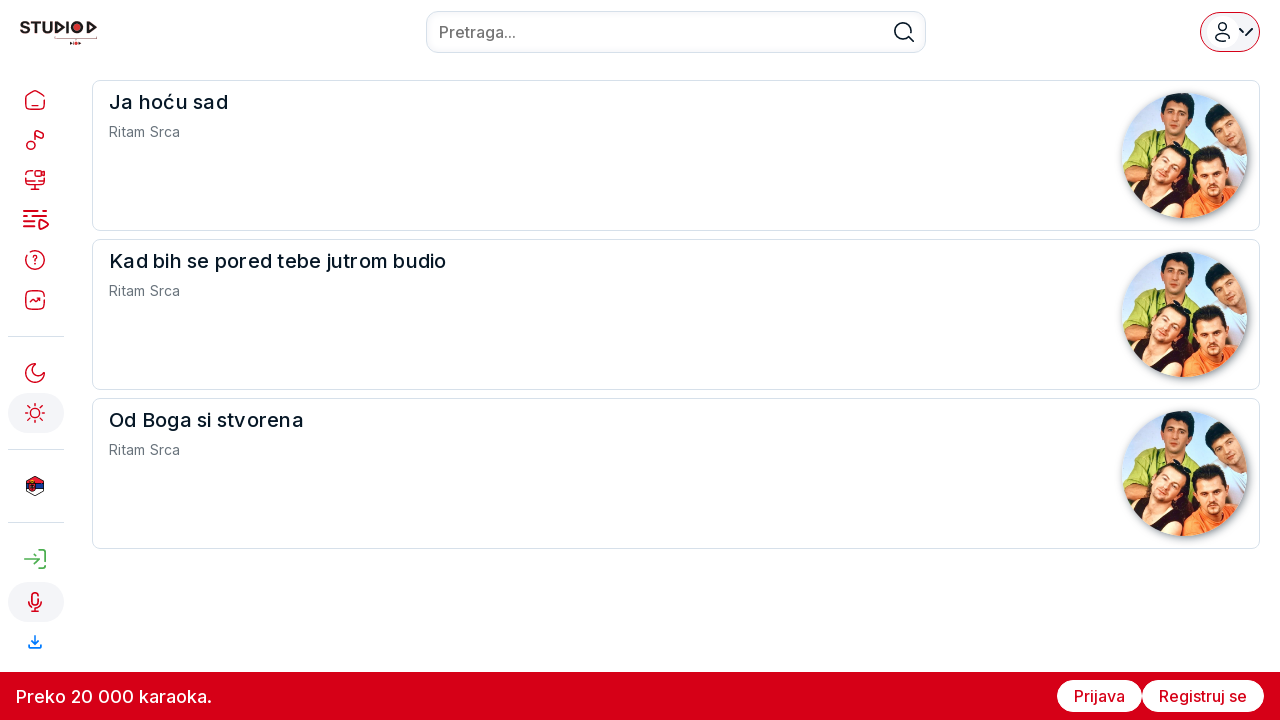

--- FILE ---
content_type: text/css; charset=utf-8
request_url: https://karaokesrbija.com/_nuxt/default.BBC7PIKT.css
body_size: 480
content:
.loader-overlay[data-v-114d675d]{background:var(--body-background-invert);display:-webkit-box;display:-ms-flexbox;display:flex;top:0;right:0;bottom:0;left:0;position:fixed;-webkit-box-align:center;-ms-flex-align:center;align-items:center;-webkit-box-pack:center;-ms-flex-pack:center;justify-content:center;z-index:2000}.loader-overlay .blob[data-v-114d675d]{-webkit-animation:pulse-114d675d 1s infinite;animation:pulse-114d675d 1s infinite;background-color:var(--body-background-invert);border-radius:100%;-webkit-box-shadow:0 0 0 0 var(--brand-color);box-shadow:0 0 0 0 var(--brand-color);height:120px;-webkit-transform:scale(1);transform:scale(1);width:120px}.loader-overlay .loader-logo[data-v-114d675d]{background-color:#fff;border-radius:100%;height:120px;left:50%;padding:8px;position:absolute;top:50%;-webkit-transform:translate(-50%,-50%);transform:translate(-50%,-50%);width:120px}@-webkit-keyframes pulse-114d675d{0%{-webkit-box-shadow:0 0 0 0 var(--brand-color);box-shadow:0 0 0 0 var(--brand-color);opacity:1}to{-webkit-box-shadow:0 0 0 20px var(--brand-color);box-shadow:0 0 0 20px var(--brand-color);opacity:0}}@keyframes pulse-114d675d{0%{-webkit-box-shadow:0 0 0 0 var(--brand-color);box-shadow:0 0 0 0 var(--brand-color);opacity:1}to{-webkit-box-shadow:0 0 0 20px var(--brand-color);box-shadow:0 0 0 20px var(--brand-color);opacity:0}}.progress[data-v-cdc095de]{position:relative;width:100%}.progress-thumb[data-v-cdc095de]{background:#000;border-radius:50%;height:12px;pointer-events:none;position:absolute;top:-6px;-webkit-transform:translateX(-50%);transform:translate(-50%);width:12px}.sound-settings[data-v-cdc095de]{z-index:999}.v-menu__content[data-v-cdc095de]{background-color:#fff;border-radius:8px;-webkit-box-shadow:0 4px 12px rgba(0,0,0,.15);box-shadow:0 4px 12px #00000026;overflow:visible!important;padding:8px;width:40px!important}.v-slider[data-v-cdc095de]{height:120px;margin:0 auto}.v-slider-thumb__surface[data-v-cdc095de]{background-color:#000;border:2px solid #fff;-webkit-box-shadow:0 0 2px rgba(0,0,0,.5);box-shadow:0 0 2px #00000080;height:16px;width:16px}.v-slider-track__background[data-v-cdc095de]{background-color:#e0e0e0}.v-slider-track__fill[data-v-cdc095de]{background-color:#000}.v-slider .v-slider-thumb-label[data-v-cdc095de]{display:none}.text-pitch[data-v-cdc095de]{color:var(--text)!important}


--- FILE ---
content_type: text/css; charset=utf-8
request_url: https://karaokesrbija.com/_nuxt/AuthDialog.iOUKU3Q5.css
body_size: 194
content:
[data-v-464f0791] .force-logout-modal{border-radius:12px!important;-webkit-box-shadow:0 10px 40px rgba(0,0,0,.2)!important;box-shadow:0 10px 40px #0003!important}[data-v-464f0791] .force-logout-title{font-size:22px!important;line-height:1.4!important;margin-bottom:0!important}[data-v-464f0791] .force-logout-content{margin-top:0!important}[data-v-464f0791] .force-logout-confirm-btn{border-radius:6px!important;color:#fff!important;font-size:14px!important;font-weight:500!important;padding:12px 24px!important;-webkit-transition:all .3s ease!important;transition:all .3s ease!important}[data-v-464f0791] .force-logout-confirm-btn:hover{background-color:#c82333!important;-webkit-box-shadow:0 4px 12px rgba(220,53,69,.3)!important;box-shadow:0 4px 12px #dc35454d!important;-webkit-transform:translateY(-2px);transform:translateY(-2px)}[data-v-464f0791] .force-logout-cancel-btn{border-radius:6px!important;color:#fff!important;font-size:14px!important;font-weight:500!important;padding:12px 24px!important;-webkit-transition:all .3s ease!important;transition:all .3s ease!important}[data-v-464f0791] .force-logout-cancel-btn:hover{background-color:#5a6268!important;-webkit-box-shadow:0 4px 12px hsla(208,7%,46%,.3)!important;box-shadow:0 4px 12px #6d767e4d!important;-webkit-transform:translateY(-2px);transform:translateY(-2px)}


--- FILE ---
content_type: text/css; charset=utf-8
request_url: https://karaokesrbija.com/_nuxt/index.DM3u9iJB.css
body_size: 790
content:
.action-button[data-v-6f38b1e6]{-webkit-box-shadow:none!important;box-shadow:none!important;height:40px!important;min-width:unset!important;padding:0!important}.action-button[data-v-6f38b1e6]:before{display:none!important;visibility:hidden!important}.v-list-item[data-v-6f38b1e6]{min-height:unset;padding:0}.playlist-button[data-v-6f38b1e6]{background-color:var(--body-background);border:1px solid var(--border-color);border-radius:12px;color:var(--text);height:36px;line-height:1;margin-top:8px;padding:0 12px;text-align:left;-webkit-transition:.15s;transition:.15s;width:100%}.playlist-button.add[data-v-6f38b1e6]{display:-webkit-box;display:-ms-flexbox;display:flex;-webkit-box-align:center;-ms-flex-align:center;align-items:center;gap:4px}.playlist-button.add svg[data-v-6f38b1e6]{height:16px}.playlist-button[data-v-6f38b1e6]:hover{background-color:var(--body-background-invert)}


--- FILE ---
content_type: text/javascript; charset=utf-8
request_url: https://karaokesrbija.com/_nuxt/BMLWltzr.js
body_size: 229
content:
import{N as s}from"./BsuAE_ER.js";const e=()=>({getSongs:async()=>await s("songs-list","songs"),getArtists:async()=>await s("artists-lists","artists"),getArtistSongs:async a=>await s(`artist/${a}`,`artist/${a}`),getSong:async a=>await s(`songs-get/${a}`,`songs/${a}`),getSongUrl:async a=>await s(`getsongurl/${a}`,`getsongurl/${a}`),getVideoUrl:async a=>await s(`getvideourl/${a}`,`getvideourl/${a}`),changeSongPitch:async a=>await s(a,a),searchSongs:async a=>await s(`search/${a}`,`search/${a}`),deleteSong:async a=>await s(`songs-delete/${a}`,`songs/${a}`,{method:"DELETE"}),editSong:async(a,o)=>await s(`songs-edit/${a}`,`songs/${a}`,{method:"PUT",body:o}),uploadImage:async a=>await s("upload/image","upload/image",{method:"POST",body:a}),uploadNewSong:async a=>await s("upload/new/song","upload/new/song",{method:"POST",body:a}),uploadSong:async a=>await s("upload/song","upload/song",{method:"POST",body:a}),uploadVideo:async a=>await s("upload/video","upload/video",{method:"POST",body:a}),purchaseSong:async(a,o)=>await s(`songs/${a}/purchase/v2?pitch=${o}`,`songs/${a}/purchase/v2?pitch=${o}`)});export{e as u};


--- FILE ---
content_type: text/javascript; charset=utf-8
request_url: https://karaokesrbija.com/_nuxt/DqBtBSDc.js
body_size: 379
content:
import{_ as e,c as n,o as t,a as s}from"./BsuAE_ER.js";const c={},r={xmlns:"http://www.w3.org/2000/svg",class:"iconify iconify--emojione-monotone",viewBox:"2 2 60 60"};function _(a,o){return t(),n("svg",r,[...o[0]||(o[0]=[s("path",{d:"M32 2C15.432 2 2 15.431 2 32c0 16.569 13.432 30 30 30s30-13.432 30-30C62 15.431 48.568 2 32 2m11.754 20.629h-8.682v23.878h-6.104V22.629h-8.721v-5.138h23.506v5.138z",fill:"currentColor"},null,-1)])])}const l=e(c,[["render",_]]);export{l as _};


--- FILE ---
content_type: text/javascript; charset=utf-8
request_url: https://karaokesrbija.com/_nuxt/BobAvws5.js
body_size: 718
content:
import{h as i}from"./BsuAE_ER.js";const o=()=>{const{isKaraokeSite:e}=i(),a=e.value?{title:"Karaoke Studio D",description:"🎤 Najveća karaoke zajednica na Balkanu! Pristupi hiljadama karaoke pesama, pretplati se i uživaj u pevanju online – sam, sa društvom ili u takmičenju. Pevaj, snimaj i deli svoj talenat!",keywords:"karaoke, domaćekaraoke, stranekaraoke, karaoke pesme, online karaoke, karaoke Srbija, karaokedijaspora, karaokekviz, karaoke Balkan, pevanje online, karaoke takmičenje, karaokebeograd, karaoke uživo, pesme za pevanje, karaoke sajt, muzika za karaoke, karaoke bez muzike, besplatnekaraoke, karaoke sa tekstom, online pevanje, karaoke platforma, videokaraoke, karaokevideo, youtubekaraoke, novekaraokepesme, popularnekaraoke",webLink:"https://karaokestudiod.com"}:{title:"Matrice Studio D",description:"Najveći izbor profesionalnih muzičkih matrica na Balkanu i regionu. Vrhunski kvalitet zvuka, brza izrada po narudžbi, povoljne cene i besprekorno usklađene matrice i tonalitet za sve žanrove. Uveri se odmah – klikni i preuzmi!",keywords:"muzičke matrice, matrice pesama, matrice za pevanje, karaoke matrice, profesionalne muzičke matrice, izrada matrica po narudžbi, kupi muzičke matrice, besplatne matrice, matrice za narodnu muziku, matrice za pop muziku, matrice za rock, instrumentalne matrice, matrice za nastup uživo, download matrica, matrice sa tekstom, matrice bez vokala, matrice za bendove, skidanje vokala, vocal remover, matrice online, muzičke podloge, audio matrice, vrhunski kvalitet matrica, matrice za klavijature, one man band, spisak matrica, studijske matrice, matrice uživo, matrice hit pesama, matrice za svadbe, matrice za takmičenja, matrice novih pesama,matrice za narodnu muziku sa tekstom ,matrice pesama za svadbe, matrice za takmičenja pevača, kupi matrice bez vokala online, matrice za bendove uživo",webLink:"https://muzickematrice.com"};return{metaTitle:a.title,metaDescription:a.description,metaKeywords:a.keywords,metaWebLink:a.webLink}};export{o as u};


--- FILE ---
content_type: text/javascript; charset=utf-8
request_url: https://karaokesrbija.com/_nuxt/5SEZqanK.js
body_size: 430
content:
import{Y as U,r as o}from"./BsuAE_ER.js";import{u as _}from"./BMLWltzr.js";const R=U("player",()=>{const{getSongUrl:d}=_(),s=o(!0),i=o(null),n=o(null),r=o(null),c=o(null),y=o(0),u=o([]),t=o(-1);function v(){var e;(e=i.value)==null||e.play()}function p(){s.value=!0}async function g(){n.value=null,r.value=null,c.value=null,t.value=-1,u.value=[]}async function f(e,l){n.value=e;const a=await d(l);r.value=a.payload.url,c.value=a.payload.limit}async function x(e,l,a){n.value=e,r.value=l,c.value=a}function h(e,l=0){u.value=[...e],t.value=l}function m(e){if(!n.value){u.value=[...e],t.value=e.length?0:-1;return}const l=n.value._id,a=e.findIndex(P=>P._id===l);u.value=[...e],a!==-1?(t.value=a,n.value=u.value[a]):(t.value=e.length?0:-1,n.value=e[0]||null)}async function S(){if(!u.value.length)return;const e=t.value+1;if(e>=u.value.length)return;t.value=e;const l=u.value[e];await f(l,l._id),v()}function I(e){i.value=e,i.value&&(i.value.onended=()=>{S()})}return{currentSong:n,currentSongUrl:r,currentSongLimit:c,currentIndex:t,setPlaylist:h,syncPlaylist:m,playlist:u,audioRef:i,setAudioRef:I,playAudio:v,resetSong:g,setSong:f,setSongUrlWithLimit:x,audioPitch:y,playerVisible:s,showPlayer:p}});export{R as u};


--- FILE ---
content_type: text/javascript; charset=utf-8
request_url: https://karaokesrbija.com/_nuxt/DFScUxUM.js
body_size: 36856
content:
import{_ as l1}from"./Dc7qV-lI.js";import{_ as H,c as g,o as f,a as r,b as k,l as B,j as i,a0 as fe,P as u0,aD as m1,aE as he,r as I,aF as $1,aG as me,aH as K0,aI as L0,aJ as M1,a5 as z0,F as x0,e as f0,aK as n1,i as k0,A as ge,R as M0,aL as w0,Y as o1,g as q0,aC as s1,O as I1,h as Z0,f as T0,z as Y0,G as O1,U as E1,s as l0,x as n0,v as j,aM as _e,w as Y,D as i0,E as c1,y as N0,t as F,n as o0,aN as we,d as b0,k as r1,C as G0,H as m0,aO as y0,S as U0,J as X0,Q as t1,aP as be,M as xe,B as ke,T as g1,aQ as ye,u as Ce,I as Le}from"./BsuAE_ER.js";import{_ as i1}from"./BM7iCmIf.js";import{_ as z1}from"./CGEmnBu-.js";import{_ as T1,k as Se,m as $e}from"./BpGU6h4P.js";import{u as a1}from"./5SEZqanK.js";import{u as u1}from"./C2b28C4h.js";import{u as R1}from"./BMLWltzr.js";import{S as Me}from"./RViz-0M4.js";import{P as Ie}from"./CzmIonRt.js";import{_ as Oe}from"./DqBtBSDc.js";import{_ as Ee}from"./Di5Z5H5g.js";import"./BtqvFviq.js";const ze={},Te={class:"loader-overlay"};function Re(e,t){const l=l1;return f(),g("div",Te,[t[0]||(t[0]=r("span",{class:"blob"},null,-1)),k(l,{class:"loader-logo",src:"/logo.svg",alt:"Karaoke Studio D logo",loading:"eager",preload:"",priority:""})])}const Ve=H(ze,[["render",Re],["__scopeId","data-v-114d675d"]]),De={},Ae={xmlns:"http://www.w3.org/2000/svg",fill:"none",viewBox:"3.25 6.25 17.5 11.5"};function He(e,t){return f(),g("svg",Ae,[...t[0]||(t[0]=[r("path",{d:"M4 17H8M12 17H20M4 12H20M4 7H12M16 7H20",stroke:"currentColor","stroke-width":"1.5","stroke-linecap":"round","stroke-linejoin":"round"},null,-1)])])}const Pe=H(De,[["render",He]]),Fe={},Be={xmlns:"http://www.w3.org/2000/svg",fill:"none",viewBox:"2.25 2.25 18.5 18.5"};function je(e,t){return f(),g("svg",Be,[...t[0]||(t[0]=[r("path",{d:"M20 20L15.8033 15.8033C15.8033 15.8033 14 18 10.5 18C6.35786 18 3 14.6421 3 10.5C3 6.35786 6.35786 3 10.5 3C14.6421 3 18 6.35786 18 10.5C18 11.0137 17.9484 11.5153 17.85 12",stroke:"currentColor","stroke-width":"1.5","stroke-linecap":"round","stroke-linejoin":"round"},null,-1)])])}const Ne=H(Fe,[["render",je]]),Ue={},We={xmlns:"http://www.w3.org/2000/svg",fill:"none",viewBox:"4.25 1.25 15.5 20.5"};function Ke(e,t){return f(),g("svg",We,[...t[0]||(t[0]=[r("circle",{cx:"12",cy:"6",r:"4",stroke:"currentColor","stroke-width":"1.5"},null,-1),r("path",{d:"M15 20.6151C14.0907 20.8619 13.0736 21 12 21C8.13401 21 5 19.2091 5 17C5 14.7909 8.13401 13 12 13C15.866 13 19 14.7909 19 17C19 17.3453 18.9234 17.6804 18.7795 18",stroke:"currentColor","stroke-width":"1.5","stroke-linecap":"round"},null,-1)])])}const V1=H(Ue,[["render",Ke]]),qe={},Ze={xmlns:"http://www.w3.org/2000/svg",fill:"none",viewBox:"6.25 9.25 11.5 6.5"};function Ye(e,t){return f(),g("svg",Ze,[...t[0]||(t[0]=[r("path",{d:"M9.5 12.5L7 10M17 10L12 15",stroke:"currentColor","stroke-width":"1.5","stroke-linecap":"round","stroke-linejoin":"round"},null,-1)])])}const Ge=H(qe,[["render",Ye]]),Je={},Qe={xmlns:"http://www.w3.org/2000/svg",fill:"none",viewBox:"2.25 3.25 18.5 17.5"};function Xe(e,t){return f(),g("svg",Qe,[...t[0]||(t[0]=[r("path",{d:"M15 20H18C19.1046 20 20 19.1046 20 18M15 4H18C19.1046 4 20 4.89543 20 6V14M7 8L3 12L15 12M7 16L6 15",stroke:"currentColor","stroke-width":"1.5","stroke-linecap":"round","stroke-linejoin":"round"},null,-1)])])}const D1=H(Je,[["render",Xe]]),e2={},t2={xmlns:"http://www.w3.org/2000/svg",fill:"none",viewBox:"3.25 3.25 17.5 17.5"};function l2(e,t){return f(),g("svg",t2,[...t[0]||(t[0]=[r("path",{d:"M12 20C7.58172 20 4 16.4183 4 12M20 12C20 14.5264 18.8289 16.7792 17 18.2454",stroke:"currentColor","stroke-width":"1.5","stroke-linecap":"round"},null,-1),r("path",{d:"M12 14L12 4M12 4L15 7M12 4L9 7",stroke:"currentColor","stroke-width":"1.5","stroke-linecap":"round","stroke-linejoin":"round"},null,-1)])])}const A1=H(e2,[["render",l2]]),n2={},o2={xmlns:"http://www.w3.org/2000/svg",fill:"none",viewBox:"2.25 3.25 18.5 17.5"};function s2(e,t){return f(),g("svg",o2,[...t[0]||(t[0]=[r("path",{d:"M15 20H18C19.1046 20 20 19.1046 20 18M15 4H18C19.1046 4 20 4.89543 20 6V14M11 16L15 12H3M11 8L12 9",stroke:"currentColor","stroke-width":"1.5","stroke-linecap":"round","stroke-linejoin":"round"},null,-1)])])}const H1=H(n2,[["render",s2]]);function $0(e,t,l){let o=l.initialDeps??[],n;function c(){var u,s,m,d;let p;l.key&&((u=l.debug)!=null&&u.call(l))&&(p=Date.now());const w=e();if(!(w.length!==o.length||w.some((R,h)=>o[h]!==R)))return n;o=w;let T;if(l.key&&((s=l.debug)!=null&&s.call(l))&&(T=Date.now()),n=t(...w),l.key&&((m=l.debug)!=null&&m.call(l))){const R=Math.round((Date.now()-p)*100)/100,h=Math.round((Date.now()-T)*100)/100,Z=h/16,P=(y,D)=>{for(y=String(y);y.length<D;)y=" "+y;return y};console.info(`%c⏱ ${P(h,5)} /${P(R,5)} ms`,`
            font-size: .6rem;
            font-weight: bold;
            color: hsl(${Math.max(0,Math.min(120-120*Z,120))}deg 100% 31%);`,l==null?void 0:l.key)}return(d=l==null?void 0:l.onChange)==null||d.call(l,n),n}return c.updateDeps=u=>{o=u},c}function _1(e,t){if(e===void 0)throw new Error("Unexpected undefined");return e}const c2=(e,t)=>Math.abs(e-t)<1.01,r2=(e,t,l)=>{let o;return function(...n){e.clearTimeout(o),o=e.setTimeout(()=>t.apply(this,n),l)}},w1=e=>{const{offsetWidth:t,offsetHeight:l}=e;return{width:t,height:l}},i2=e=>e,a2=e=>{const t=Math.max(e.startIndex-e.overscan,0),l=Math.min(e.endIndex+e.overscan,e.count-1),o=[];for(let n=t;n<=l;n++)o.push(n);return o},u2=(e,t)=>{const l=e.scrollElement;if(!l)return;const o=e.targetWindow;if(!o)return;const n=u=>{const{width:s,height:m}=u;t({width:Math.round(s),height:Math.round(m)})};if(n(w1(l)),!o.ResizeObserver)return()=>{};const c=new o.ResizeObserver(u=>{const s=()=>{const m=u[0];if(m!=null&&m.borderBoxSize){const d=m.borderBoxSize[0];if(d){n({width:d.inlineSize,height:d.blockSize});return}}n(w1(l))};e.options.useAnimationFrameWithResizeObserver?requestAnimationFrame(s):s()});return c.observe(l,{box:"border-box"}),()=>{c.unobserve(l)}},b1={passive:!0},x1=typeof window>"u"?!0:"onscrollend"in window,d2=(e,t)=>{const l=e.scrollElement;if(!l)return;const o=e.targetWindow;if(!o)return;let n=0;const c=e.options.useScrollendEvent&&x1?()=>{}:r2(o,()=>{t(n,!1)},e.options.isScrollingResetDelay),u=p=>()=>{const{horizontal:w,isRtl:O}=e.options;n=w?l.scrollLeft*(O&&-1||1):l.scrollTop,c(),t(n,p)},s=u(!0),m=u(!1);m(),l.addEventListener("scroll",s,b1);const d=e.options.useScrollendEvent&&x1;return d&&l.addEventListener("scrollend",m,b1),()=>{l.removeEventListener("scroll",s),d&&l.removeEventListener("scrollend",m)}},v2=(e,t,l)=>{if(t!=null&&t.borderBoxSize){const o=t.borderBoxSize[0];if(o)return Math.round(o[l.options.horizontal?"inlineSize":"blockSize"])}return e[l.options.horizontal?"offsetWidth":"offsetHeight"]},p2=(e,{adjustments:t=0,behavior:l},o)=>{var n,c;const u=e+t;(c=(n=o.scrollElement)==null?void 0:n.scrollTo)==null||c.call(n,{[o.options.horizontal?"left":"top"]:u,behavior:l})};class f2{constructor(t){this.unsubs=[],this.scrollElement=null,this.targetWindow=null,this.isScrolling=!1,this.measurementsCache=[],this.itemSizeCache=new Map,this.pendingMeasuredCacheIndexes=[],this.scrollRect=null,this.scrollOffset=null,this.scrollDirection=null,this.scrollAdjustments=0,this.elementsCache=new Map,this.observer=(()=>{let l=null;const o=()=>l||(!this.targetWindow||!this.targetWindow.ResizeObserver?null:l=new this.targetWindow.ResizeObserver(n=>{n.forEach(c=>{const u=()=>{this._measureElement(c.target,c)};this.options.useAnimationFrameWithResizeObserver?requestAnimationFrame(u):u()})}));return{disconnect:()=>{var n;(n=o())==null||n.disconnect(),l=null},observe:n=>{var c;return(c=o())==null?void 0:c.observe(n,{box:"border-box"})},unobserve:n=>{var c;return(c=o())==null?void 0:c.unobserve(n)}}})(),this.range=null,this.setOptions=l=>{Object.entries(l).forEach(([o,n])=>{typeof n>"u"&&delete l[o]}),this.options={debug:!1,initialOffset:0,overscan:1,paddingStart:0,paddingEnd:0,scrollPaddingStart:0,scrollPaddingEnd:0,horizontal:!1,getItemKey:i2,rangeExtractor:a2,onChange:()=>{},measureElement:v2,initialRect:{width:0,height:0},scrollMargin:0,gap:0,indexAttribute:"data-index",initialMeasurementsCache:[],lanes:1,isScrollingResetDelay:150,enabled:!0,isRtl:!1,useScrollendEvent:!1,useAnimationFrameWithResizeObserver:!1,...l}},this.notify=l=>{var o,n;(n=(o=this.options).onChange)==null||n.call(o,this,l)},this.maybeNotify=$0(()=>(this.calculateRange(),[this.isScrolling,this.range?this.range.startIndex:null,this.range?this.range.endIndex:null]),l=>{this.notify(l)},{key:!1,debug:()=>this.options.debug,initialDeps:[this.isScrolling,this.range?this.range.startIndex:null,this.range?this.range.endIndex:null]}),this.cleanup=()=>{this.unsubs.filter(Boolean).forEach(l=>l()),this.unsubs=[],this.observer.disconnect(),this.scrollElement=null,this.targetWindow=null},this._didMount=()=>()=>{this.cleanup()},this._willUpdate=()=>{var l;const o=this.options.enabled?this.options.getScrollElement():null;if(this.scrollElement!==o){if(this.cleanup(),!o){this.maybeNotify();return}this.scrollElement=o,this.scrollElement&&"ownerDocument"in this.scrollElement?this.targetWindow=this.scrollElement.ownerDocument.defaultView:this.targetWindow=((l=this.scrollElement)==null?void 0:l.window)??null,this.elementsCache.forEach(n=>{this.observer.observe(n)}),this._scrollToOffset(this.getScrollOffset(),{adjustments:void 0,behavior:void 0}),this.unsubs.push(this.options.observeElementRect(this,n=>{this.scrollRect=n,this.maybeNotify()})),this.unsubs.push(this.options.observeElementOffset(this,(n,c)=>{this.scrollAdjustments=0,this.scrollDirection=c?this.getScrollOffset()<n?"forward":"backward":null,this.scrollOffset=n,this.isScrolling=c,this.maybeNotify()}))}},this.getSize=()=>this.options.enabled?(this.scrollRect=this.scrollRect??this.options.initialRect,this.scrollRect[this.options.horizontal?"width":"height"]):(this.scrollRect=null,0),this.getScrollOffset=()=>this.options.enabled?(this.scrollOffset=this.scrollOffset??(typeof this.options.initialOffset=="function"?this.options.initialOffset():this.options.initialOffset),this.scrollOffset):(this.scrollOffset=null,0),this.getFurthestMeasurement=(l,o)=>{const n=new Map,c=new Map;for(let u=o-1;u>=0;u--){const s=l[u];if(n.has(s.lane))continue;const m=c.get(s.lane);if(m==null||s.end>m.end?c.set(s.lane,s):s.end<m.end&&n.set(s.lane,!0),n.size===this.options.lanes)break}return c.size===this.options.lanes?Array.from(c.values()).sort((u,s)=>u.end===s.end?u.index-s.index:u.end-s.end)[0]:void 0},this.getMeasurementOptions=$0(()=>[this.options.count,this.options.paddingStart,this.options.scrollMargin,this.options.getItemKey,this.options.enabled],(l,o,n,c,u)=>(this.pendingMeasuredCacheIndexes=[],{count:l,paddingStart:o,scrollMargin:n,getItemKey:c,enabled:u}),{key:!1}),this.getMeasurements=$0(()=>[this.getMeasurementOptions(),this.itemSizeCache],({count:l,paddingStart:o,scrollMargin:n,getItemKey:c,enabled:u},s)=>{if(!u)return this.measurementsCache=[],this.itemSizeCache.clear(),[];this.measurementsCache.length===0&&(this.measurementsCache=this.options.initialMeasurementsCache,this.measurementsCache.forEach(p=>{this.itemSizeCache.set(p.key,p.size)}));const m=this.pendingMeasuredCacheIndexes.length>0?Math.min(...this.pendingMeasuredCacheIndexes):0;this.pendingMeasuredCacheIndexes=[];const d=this.measurementsCache.slice(0,m);for(let p=m;p<l;p++){const w=c(p),O=this.options.lanes===1?d[p-1]:this.getFurthestMeasurement(d,p),T=O?O.end+this.options.gap:o+n,R=s.get(w),h=typeof R=="number"?R:this.options.estimateSize(p),Z=T+h,P=O?O.lane:p%this.options.lanes;d[p]={index:p,start:T,size:h,end:Z,key:w,lane:P}}return this.measurementsCache=d,d},{key:!1,debug:()=>this.options.debug}),this.calculateRange=$0(()=>[this.getMeasurements(),this.getSize(),this.getScrollOffset(),this.options.lanes],(l,o,n,c)=>this.range=l.length>0&&o>0?h2({measurements:l,outerSize:o,scrollOffset:n,lanes:c}):null,{key:!1,debug:()=>this.options.debug}),this.getVirtualIndexes=$0(()=>{let l=null,o=null;const n=this.calculateRange();return n&&(l=n.startIndex,o=n.endIndex),this.maybeNotify.updateDeps([this.isScrolling,l,o]),[this.options.rangeExtractor,this.options.overscan,this.options.count,l,o]},(l,o,n,c,u)=>c===null||u===null?[]:l({startIndex:c,endIndex:u,overscan:o,count:n}),{key:!1,debug:()=>this.options.debug}),this.indexFromElement=l=>{const o=this.options.indexAttribute,n=l.getAttribute(o);return n?parseInt(n,10):(console.warn(`Missing attribute name '${o}={index}' on measured element.`),-1)},this._measureElement=(l,o)=>{const n=this.indexFromElement(l),c=this.measurementsCache[n];if(!c)return;const u=c.key,s=this.elementsCache.get(u);s!==l&&(s&&this.observer.unobserve(s),this.observer.observe(l),this.elementsCache.set(u,l)),l.isConnected&&this.resizeItem(n,this.options.measureElement(l,o,this))},this.resizeItem=(l,o)=>{const n=this.measurementsCache[l];if(!n)return;const c=this.itemSizeCache.get(n.key)??n.size,u=o-c;u!==0&&((this.shouldAdjustScrollPositionOnItemSizeChange!==void 0?this.shouldAdjustScrollPositionOnItemSizeChange(n,u,this):n.start<this.getScrollOffset()+this.scrollAdjustments)&&this._scrollToOffset(this.getScrollOffset(),{adjustments:this.scrollAdjustments+=u,behavior:void 0}),this.pendingMeasuredCacheIndexes.push(n.index),this.itemSizeCache=new Map(this.itemSizeCache.set(n.key,o)),this.notify(!1))},this.measureElement=l=>{if(!l){this.elementsCache.forEach((o,n)=>{o.isConnected||(this.observer.unobserve(o),this.elementsCache.delete(n))});return}this._measureElement(l,void 0)},this.getVirtualItems=$0(()=>[this.getVirtualIndexes(),this.getMeasurements()],(l,o)=>{const n=[];for(let c=0,u=l.length;c<u;c++){const s=l[c],m=o[s];n.push(m)}return n},{key:!1,debug:()=>this.options.debug}),this.getVirtualItemForOffset=l=>{const o=this.getMeasurements();if(o.length!==0)return _1(o[P1(0,o.length-1,n=>_1(o[n]).start,l)])},this.getOffsetForAlignment=(l,o,n=0)=>{const c=this.getSize(),u=this.getScrollOffset();o==="auto"&&(o=l>=u+c?"end":"start"),o==="center"?l+=(n-c)/2:o==="end"&&(l-=c);const s=this.getTotalSize()+this.options.scrollMargin-c;return Math.max(Math.min(s,l),0)},this.getOffsetForIndex=(l,o="auto")=>{l=Math.max(0,Math.min(l,this.options.count-1));const n=this.measurementsCache[l];if(!n)return;const c=this.getSize(),u=this.getScrollOffset();if(o==="auto")if(n.end>=u+c-this.options.scrollPaddingEnd)o="end";else if(n.start<=u+this.options.scrollPaddingStart)o="start";else return[u,o];const s=o==="end"?n.end+this.options.scrollPaddingEnd:n.start-this.options.scrollPaddingStart;return[this.getOffsetForAlignment(s,o,n.size),o]},this.isDynamicMode=()=>this.elementsCache.size>0,this.scrollToOffset=(l,{align:o="start",behavior:n}={})=>{n==="smooth"&&this.isDynamicMode()&&console.warn("The `smooth` scroll behavior is not fully supported with dynamic size."),this._scrollToOffset(this.getOffsetForAlignment(l,o),{adjustments:void 0,behavior:n})},this.scrollToIndex=(l,{align:o="auto",behavior:n}={})=>{n==="smooth"&&this.isDynamicMode()&&console.warn("The `smooth` scroll behavior is not fully supported with dynamic size."),l=Math.max(0,Math.min(l,this.options.count-1));let c=0;const u=10,s=d=>{if(!this.targetWindow)return;const p=this.getOffsetForIndex(l,d);if(!p){console.warn("Failed to get offset for index:",l);return}const[w,O]=p;this._scrollToOffset(w,{adjustments:void 0,behavior:n}),this.targetWindow.requestAnimationFrame(()=>{const T=this.getScrollOffset(),R=this.getOffsetForIndex(l,O);if(!R){console.warn("Failed to get offset for index:",l);return}c2(R[0],T)||m(O)})},m=d=>{this.targetWindow&&(c++,c<u?this.targetWindow.requestAnimationFrame(()=>s(d)):console.warn(`Failed to scroll to index ${l} after ${u} attempts.`))};s(o)},this.scrollBy=(l,{behavior:o}={})=>{o==="smooth"&&this.isDynamicMode()&&console.warn("The `smooth` scroll behavior is not fully supported with dynamic size."),this._scrollToOffset(this.getScrollOffset()+l,{adjustments:void 0,behavior:o})},this.getTotalSize=()=>{var l;const o=this.getMeasurements();let n;if(o.length===0)n=this.options.paddingStart;else if(this.options.lanes===1)n=((l=o[o.length-1])==null?void 0:l.end)??0;else{const c=Array(this.options.lanes).fill(null);let u=o.length-1;for(;u>=0&&c.some(s=>s===null);){const s=o[u];c[s.lane]===null&&(c[s.lane]=s.end),u--}n=Math.max(...c.filter(s=>s!==null))}return Math.max(n-this.options.scrollMargin+this.options.paddingEnd,0)},this._scrollToOffset=(l,{adjustments:o,behavior:n})=>{this.options.scrollToFn(l,{behavior:n,adjustments:o},this)},this.measure=()=>{this.itemSizeCache=new Map,this.notify(!1)},this.setOptions(t)}}const P1=(e,t,l,o)=>{for(;e<=t;){const n=(e+t)/2|0,c=l(n);if(c<o)e=n+1;else if(c>o)t=n-1;else return n}return e>0?e-1:0};function h2({measurements:e,outerSize:t,scrollOffset:l,lanes:o}){const n=e.length-1,c=m=>e[m].start;if(e.length<=o)return{startIndex:0,endIndex:n};let u=P1(0,n,c,l),s=u;if(o===1)for(;s<n&&e[s].end<l+t;)s++;else if(o>1){const m=Array(o).fill(0);for(;s<n&&m.some(p=>p<l+t);){const p=e[s];m[p.lane]=p.end,s++}const d=Array(o).fill(l+t);for(;u>=0&&d.some(p=>p>=l);){const p=e[u];d[p.lane]=p.start,u--}u=Math.max(0,u-u%o),s=Math.min(n,s+(o-1-s%o))}return{startIndex:u,endIndex:s}}function m2(e){const t=new f2(i(e)),l=fe(t),o=t._didMount();return u0(()=>i(e).getScrollElement(),n=>{n&&t._willUpdate()},{immediate:!0}),u0(()=>i(e),n=>{t.setOptions({...n,onChange:(c,u)=>{var s;m1(l),(s=n.onChange)==null||s.call(n,c,u)}}),t._willUpdate(),m1(l)},{immediate:!0}),he(o),l}function g2(e){return m2(B(()=>({observeElementRect:u2,observeElementOffset:d2,scrollToFn:p2,...i(e)})))}function _2(e,t,l){let o=I(l==null?void 0:l.value),n=B(()=>e.value!==void 0);return[B(()=>n.value?e.value:o.value),function(c){return n.value||(o.value=c),t==null?void 0:t(c)}]}function w2(e){typeof queueMicrotask=="function"?queueMicrotask(e):Promise.resolve().then(e).catch(t=>setTimeout(()=>{throw t}))}function W0(){let e=[],t={addEventListener(l,o,n,c){return l.addEventListener(o,n,c),t.add(()=>l.removeEventListener(o,n,c))},requestAnimationFrame(...l){let o=requestAnimationFrame(...l);t.add(()=>cancelAnimationFrame(o))},nextFrame(...l){t.requestAnimationFrame(()=>{t.requestAnimationFrame(...l)})},setTimeout(...l){let o=setTimeout(...l);t.add(()=>clearTimeout(o))},microTask(...l){let o={current:!0};return w2(()=>{o.current&&l[0]()}),t.add(()=>{o.current=!1})},style(l,o,n){let c=l.style.getPropertyValue(o);return Object.assign(l.style,{[o]:n}),this.add(()=>{Object.assign(l.style,{[o]:c})})},group(l){let o=W0();return l(o),this.add(()=>o.dispose())},add(l){return e.push(l),()=>{let o=e.indexOf(l);if(o>=0)for(let n of e.splice(o,1))n()}},dispose(){for(let l of e.splice(0))l()}};return t}function b2(){let e=W0();return $1(()=>e.dispose()),e}function x2(){let e=b2();return t=>{e.dispose(),e.nextFrame(t)}}var k1;let k2=Symbol("headlessui.useid"),y2=0;const d1=(k1=me)!=null?k1:function(){return K0(k2,()=>`${++y2}`)()};function Q(e){var t;if(e==null||e.value==null)return null;let l=(t=e.value.$el)!=null?t:e.value;return l instanceof Node?l:null}function g0(e,t,...l){if(e in t){let n=t[e];return typeof n=="function"?n(...l):n}let o=new Error(`Tried to handle "${e}" but there is no handler defined. Only defined handlers are: ${Object.keys(t).map(n=>`"${n}"`).join(", ")}.`);throw Error.captureStackTrace&&Error.captureStackTrace(o,g0),o}var C2=Object.defineProperty,L2=(e,t,l)=>t in e?C2(e,t,{enumerable:!0,configurable:!0,writable:!0,value:l}):e[t]=l,y1=(e,t,l)=>(L2(e,typeof t!="symbol"?t+"":t,l),l);class S2{constructor(){y1(this,"current",this.detect()),y1(this,"currentId",0)}set(t){this.current!==t&&(this.currentId=0,this.current=t)}reset(){this.set(this.detect())}nextId(){return++this.currentId}get isServer(){return this.current==="server"}get isClient(){return this.current==="client"}detect(){return typeof window>"u"||typeof document>"u"?"server":"client"}}let v1=new S2;function p1(e){if(v1.isServer)return null;if(e instanceof Node)return e.ownerDocument;if(e!=null&&e.hasOwnProperty("value")){let t=Q(e);if(t)return t.ownerDocument}return document}let C1=["[contentEditable=true]","[tabindex]","a[href]","area[href]","button:not([disabled])","iframe","input:not([disabled])","select:not([disabled])","textarea:not([disabled])"].map(e=>`${e}:not([tabindex='-1'])`).join(",");var $2=(e=>(e[e.First=1]="First",e[e.Previous=2]="Previous",e[e.Next=4]="Next",e[e.Last=8]="Last",e[e.WrapAround=16]="WrapAround",e[e.NoScroll=32]="NoScroll",e))($2||{}),M2=(e=>(e[e.Error=0]="Error",e[e.Overflow=1]="Overflow",e[e.Success=2]="Success",e[e.Underflow=3]="Underflow",e))(M2||{}),I2=(e=>(e[e.Previous=-1]="Previous",e[e.Next=1]="Next",e))(I2||{}),F1=(e=>(e[e.Strict=0]="Strict",e[e.Loose=1]="Loose",e))(F1||{});function O2(e,t=0){var l;return e===((l=p1(e))==null?void 0:l.body)?!1:g0(t,{0(){return e.matches(C1)},1(){let o=e;for(;o!==null;){if(o.matches(C1))return!0;o=o.parentElement}return!1}})}var E2=(e=>(e[e.Keyboard=0]="Keyboard",e[e.Mouse=1]="Mouse",e))(E2||{});typeof window<"u"&&typeof document<"u"&&(document.addEventListener("keydown",e=>{e.metaKey||e.altKey||e.ctrlKey||(document.documentElement.dataset.headlessuiFocusVisible="")},!0),document.addEventListener("click",e=>{e.detail===1?delete document.documentElement.dataset.headlessuiFocusVisible:e.detail===0&&(document.documentElement.dataset.headlessuiFocusVisible="")},!0));function z2(e,t=l=>l){return e.slice().sort((l,o)=>{let n=t(l),c=t(o);if(n===null||c===null)return 0;let u=n.compareDocumentPosition(c);return u&Node.DOCUMENT_POSITION_FOLLOWING?-1:u&Node.DOCUMENT_POSITION_PRECEDING?1:0})}function T2(){return/iPhone/gi.test(window.navigator.platform)||/Mac/gi.test(window.navigator.platform)&&window.navigator.maxTouchPoints>0}function R2(){return/Android/gi.test(window.navigator.userAgent)}function B1(){return T2()||R2()}function j0(e,t,l){v1.isServer||L0(o=>{document.addEventListener(e,t,l),o(()=>document.removeEventListener(e,t,l))})}function V2(e,t,l){v1.isServer||L0(o=>{window.addEventListener(e,t,l),o(()=>window.removeEventListener(e,t,l))})}function D2(e,t,l=B(()=>!0)){function o(c,u){if(!l.value||c.defaultPrevented)return;let s=u(c);if(s===null||!s.getRootNode().contains(s))return;let m=(function d(p){return typeof p=="function"?d(p()):Array.isArray(p)||p instanceof Set?p:[p]})(e);for(let d of m){if(d===null)continue;let p=d instanceof HTMLElement?d:Q(d);if(p!=null&&p.contains(s)||c.composed&&c.composedPath().includes(p))return}return!O2(s,F1.Loose)&&s.tabIndex!==-1&&c.preventDefault(),t(c,s)}let n=I(null);j0("pointerdown",c=>{var u,s;l.value&&(n.value=((s=(u=c.composedPath)==null?void 0:u.call(c))==null?void 0:s[0])||c.target)},!0),j0("mousedown",c=>{var u,s;l.value&&(n.value=((s=(u=c.composedPath)==null?void 0:u.call(c))==null?void 0:s[0])||c.target)},!0),j0("click",c=>{B1()||n.value&&(o(c,()=>n.value),n.value=null)},!0),j0("touchend",c=>o(c,()=>c.target instanceof HTMLElement?c.target:null),!0),V2("blur",c=>o(c,()=>window.document.activeElement instanceof HTMLIFrameElement?window.document.activeElement:null),!0)}function L1(e){return[e.screenX,e.screenY]}function A2(){let e=I([-1,-1]);return{wasMoved(t){let l=L1(t);return e.value[0]===l[0]&&e.value[1]===l[1]?!1:(e.value=l,!0)},update(t){e.value=L1(t)}}}function H2({container:e,accept:t,walk:l,enabled:o}){L0(()=>{let n=e.value;if(!n||o!==void 0&&!o.value)return;let c=p1(e);if(!c)return;let u=Object.assign(m=>t(m),{acceptNode:t}),s=c.createTreeWalker(n,NodeFilter.SHOW_ELEMENT,u,!1);for(;s.nextNode();)l(s.currentNode)})}var R0=(e=>(e[e.None=0]="None",e[e.RenderStrategy=1]="RenderStrategy",e[e.Static=2]="Static",e))(R0||{}),P2=(e=>(e[e.Unmount=0]="Unmount",e[e.Hidden=1]="Hidden",e))(P2||{});function D0({visible:e=!0,features:t=0,ourProps:l,theirProps:o,...n}){var c;let u=N1(o,l),s=Object.assign(n,{props:u});if(e||t&2&&u.static)return e1(s);if(t&1){let m=(c=u.unmount)==null||c?0:1;return g0(m,{0(){return null},1(){return e1({...n,props:{...u,hidden:!0,style:{display:"none"}}})}})}return e1(s)}function e1({props:e,attrs:t,slots:l,slot:o,name:n}){var c,u;let{as:s,...m}=J0(e,["unmount","static"]),d=(c=l.default)==null?void 0:c.call(l,o),p={};if(o){let w=!1,O=[];for(let[T,R]of Object.entries(o))typeof R=="boolean"&&(w=!0),R===!0&&O.push(T);w&&(p["data-headlessui-state"]=O.join(" "))}if(s==="template"){if(d=j1(d??[]),Object.keys(m).length>0||Object.keys(t).length>0){let[w,...O]=d??[];if(!B2(w)||O.length>0)throw new Error(['Passing props on "template"!',"",`The current component <${n} /> is rendering a "template".`,"However we need to passthrough the following props:",Object.keys(m).concat(Object.keys(t)).map(h=>h.trim()).filter((h,Z,P)=>P.indexOf(h)===Z).sort((h,Z)=>h.localeCompare(Z)).map(h=>`  - ${h}`).join(`
`),"","You can apply a few solutions:",['Add an `as="..."` prop, to ensure that we render an actual element instead of a "template".',"Render a single element as the child so that we can forward the props onto that element."].map(h=>`  - ${h}`).join(`
`)].join(`
`));let T=N1((u=w.props)!=null?u:{},m,p),R=M1(w,T,!0);for(let h in T)h.startsWith("on")&&(R.props||(R.props={}),R.props[h]=T[h]);return R}return Array.isArray(d)&&d.length===1?d[0]:d}return z0(s,Object.assign({},m,p),{default:()=>d})}function j1(e){return e.flatMap(t=>t.type===x0?j1(t.children):[t])}function N1(...e){if(e.length===0)return{};if(e.length===1)return e[0];let t={},l={};for(let o of e)for(let n in o)n.startsWith("on")&&typeof o[n]=="function"?(l[n]!=null||(l[n]=[]),l[n].push(o[n])):t[n]=o[n];if(t.disabled||t["aria-disabled"])return Object.assign(t,Object.fromEntries(Object.keys(l).map(o=>[o,void 0])));for(let o in l)Object.assign(t,{[o](n,...c){let u=l[o];for(let s of u){if(n instanceof Event&&n.defaultPrevented)return;s(n,...c)}}});return t}function F2(e){let t=Object.assign({},e);for(let l in t)t[l]===void 0&&delete t[l];return t}function J0(e,t=[]){let l=Object.assign({},e);for(let o of t)o in l&&delete l[o];return l}function B2(e){return e==null?!1:typeof e.type=="string"||typeof e.type=="object"||typeof e.type=="function"}var U1=(e=>(e[e.None=1]="None",e[e.Focusable=2]="Focusable",e[e.Hidden=4]="Hidden",e))(U1||{});let j2=f0({name:"Hidden",props:{as:{type:[Object,String],default:"div"},features:{type:Number,default:1}},setup(e,{slots:t,attrs:l}){return()=>{var o;let{features:n,...c}=e,u={"aria-hidden":(n&2)===2?!0:(o=c["aria-hidden"])!=null?o:void 0,hidden:(n&4)===4?!0:void 0,style:{position:"fixed",top:1,left:1,width:1,height:0,padding:0,margin:-1,overflow:"hidden",clip:"rect(0, 0, 0, 0)",whiteSpace:"nowrap",borderWidth:"0",...(n&4)===4&&(n&2)!==2&&{display:"none"}}};return D0({ourProps:u,theirProps:c,slot:{},attrs:l,slots:t,name:"Hidden"})}}}),W1=Symbol("Context");var V0=(e=>(e[e.Open=1]="Open",e[e.Closed=2]="Closed",e[e.Closing=4]="Closing",e[e.Opening=8]="Opening",e))(V0||{});function N2(){return K0(W1,null)}function U2(e){n1(W1,e)}var p0=(e=>(e.Space=" ",e.Enter="Enter",e.Escape="Escape",e.Backspace="Backspace",e.Delete="Delete",e.ArrowLeft="ArrowLeft",e.ArrowUp="ArrowUp",e.ArrowRight="ArrowRight",e.ArrowDown="ArrowDown",e.Home="Home",e.End="End",e.PageUp="PageUp",e.PageDown="PageDown",e.Tab="Tab",e))(p0||{}),K1=(e=>(e[e.Left=0]="Left",e[e.Right=2]="Right",e))(K1||{});function W2(e){function t(){document.readyState!=="loading"&&(e(),document.removeEventListener("DOMContentLoaded",t))}typeof window<"u"&&typeof document<"u"&&(document.addEventListener("DOMContentLoaded",t),t())}let C0=[];W2(()=>{function e(t){t.target instanceof HTMLElement&&t.target!==document.body&&C0[0]!==t.target&&(C0.unshift(t.target),C0=C0.filter(l=>l!=null&&l.isConnected),C0.splice(10))}window.addEventListener("click",e,{capture:!0}),window.addEventListener("mousedown",e,{capture:!0}),window.addEventListener("focus",e,{capture:!0}),document.body.addEventListener("click",e,{capture:!0}),document.body.addEventListener("mousedown",e,{capture:!0}),document.body.addEventListener("focus",e,{capture:!0})});function K2(e){throw new Error("Unexpected object: "+e)}var c0=(e=>(e[e.First=0]="First",e[e.Previous=1]="Previous",e[e.Next=2]="Next",e[e.Last=3]="Last",e[e.Specific=4]="Specific",e[e.Nothing=5]="Nothing",e))(c0||{});function S1(e,t){let l=t.resolveItems();if(l.length<=0)return null;let o=t.resolveActiveIndex(),n=o??-1;switch(e.focus){case 0:{for(let c=0;c<l.length;++c)if(!t.resolveDisabled(l[c],c,l))return c;return o}case 1:{n===-1&&(n=l.length);for(let c=n-1;c>=0;--c)if(!t.resolveDisabled(l[c],c,l))return c;return o}case 2:{for(let c=n+1;c<l.length;++c)if(!t.resolveDisabled(l[c],c,l))return c;return o}case 3:{for(let c=l.length-1;c>=0;--c)if(!t.resolveDisabled(l[c],c,l))return c;return o}case 4:{for(let c=0;c<l.length;++c)if(t.resolveId(l[c],c,l)===e.id)return c;return o}case 5:return null;default:K2(e)}}function q1(e={},t=null,l=[]){for(let[o,n]of Object.entries(e))Y1(l,Z1(t,o),n);return l}function Z1(e,t){return e?e+"["+t+"]":t}function Y1(e,t,l){if(Array.isArray(l))for(let[o,n]of l.entries())Y1(e,Z1(t,o.toString()),n);else l instanceof Date?e.push([t,l.toISOString()]):typeof l=="boolean"?e.push([t,l?"1":"0"]):typeof l=="string"?e.push([t,l]):typeof l=="number"?e.push([t,`${l}`]):l==null?e.push([t,""]):q1(l,t,e)}var q2={};function Z2(e,t){return e===t}var Y2=(e=>(e[e.Open=0]="Open",e[e.Closed=1]="Closed",e))(Y2||{}),G2=(e=>(e[e.Single=0]="Single",e[e.Multi=1]="Multi",e))(G2||{}),J2=(e=>(e[e.Pointer=0]="Pointer",e[e.Focus=1]="Focus",e[e.Other=2]="Other",e))(J2||{});let G1=Symbol("ComboboxContext");function A0(e){let t=K0(G1,null);if(t===null){let l=new Error(`<${e} /> is missing a parent <Combobox /> component.`);throw Error.captureStackTrace&&Error.captureStackTrace(l,A0),l}return t}let J1=Symbol("VirtualContext"),Q2=f0({name:"VirtualProvider",setup(e,{slots:t}){let l=A0("VirtualProvider"),o=B(()=>{let s=Q(l.optionsRef);if(!s)return{start:0,end:0};let m=window.getComputedStyle(s);return{start:parseFloat(m.paddingBlockStart||m.paddingTop),end:parseFloat(m.paddingBlockEnd||m.paddingBottom)}}),n=g2(B(()=>({scrollPaddingStart:o.value.start,scrollPaddingEnd:o.value.end,count:l.virtual.value.options.length,estimateSize(){return 40},getScrollElement(){return Q(l.optionsRef)},overscan:12}))),c=B(()=>{var s;return(s=l.virtual.value)==null?void 0:s.options}),u=I(0);return u0([c],()=>{u.value+=1}),n1(J1,l.virtual.value?n:null),()=>[z0("div",{style:{position:"relative",width:"100%",height:`${n.value.getTotalSize()}px`},ref:s=>{if(s){if(typeof process<"u"&&q2.JEST_WORKER_ID!==void 0||l.activationTrigger.value===0)return;l.activeOptionIndex.value!==null&&l.virtual.value.options.length>l.activeOptionIndex.value&&n.value.scrollToIndex(l.activeOptionIndex.value)}}},n.value.getVirtualItems().map(s=>M1(t.default({option:l.virtual.value.options[s.index],open:l.comboboxState.value===0})[0],{key:`${u.value}-${s.index}`,"data-index":s.index,"aria-setsize":l.virtual.value.options.length,"aria-posinset":s.index+1,style:{position:"absolute",top:0,left:0,transform:`translateY(${s.start}px)`,overflowAnchor:"none"}})))]}}),X2=f0({name:"Combobox",emits:{"update:modelValue":e=>!0},props:{as:{type:[Object,String],default:"template"},disabled:{type:[Boolean],default:!1},by:{type:[String,Function],nullable:!0,default:null},modelValue:{type:[Object,String,Number,Boolean],default:void 0},defaultValue:{type:[Object,String,Number,Boolean],default:void 0},form:{type:String,optional:!0},name:{type:String,optional:!0},nullable:{type:Boolean,default:!1},multiple:{type:[Boolean],default:!1},immediate:{type:[Boolean],default:!1},virtual:{type:Object,default:null}},inheritAttrs:!1,setup(e,{slots:t,attrs:l,emit:o}){let n=I(1),c=I(null),u=I(null),s=I(null),m=I(null),d=I({static:!1,hold:!1}),p=I([]),w=I(null),O=I(2),T=I(!1);function R(v=_=>_){let _=w.value!==null?p.value[w.value]:null,L=v(p.value.slice()),M=L.length>0&&L[0].dataRef.order.value!==null?L.sort((A,e0)=>A.dataRef.order.value-e0.dataRef.order.value):z2(L,A=>Q(A.dataRef.domRef)),U=_?M.indexOf(_):null;return U===-1&&(U=null),{options:M,activeOptionIndex:U}}let h=B(()=>e.multiple?1:0),Z=B(()=>e.nullable),[P,y]=_2(B(()=>e.modelValue),v=>o("update:modelValue",v),B(()=>e.defaultValue)),D=B(()=>P.value===void 0?g0(h.value,{1:[],0:void 0}):P.value),N=null,b=null;function S(v){return g0(h.value,{0(){return y==null?void 0:y(v)},1:()=>{let _=w0(a.value.value).slice(),L=w0(v),M=_.findIndex(U=>a.compare(L,w0(U)));return M===-1?_.push(L):_.splice(M,1),y==null?void 0:y(_)}})}let x=B(()=>{});u0([x],([v],[_])=>{if(a.virtual.value&&v&&_&&w.value!==null){let L=v.indexOf(_[w.value]);L!==-1?w.value=L:w.value=null}});let a={comboboxState:n,value:D,mode:h,compare(v,_){if(typeof e.by=="string"){let L=e.by;return(v==null?void 0:v[L])===(_==null?void 0:_[L])}return e.by===null?Z2(v,_):e.by(v,_)},calculateIndex(v){return a.virtual.value?e.by===null?a.virtual.value.options.indexOf(v):a.virtual.value.options.findIndex(_=>a.compare(_,v)):p.value.findIndex(_=>a.compare(_.dataRef.value,v))},defaultValue:B(()=>e.defaultValue),nullable:Z,immediate:B(()=>!1),virtual:B(()=>null),inputRef:u,labelRef:c,buttonRef:s,optionsRef:m,disabled:B(()=>e.disabled),options:p,change(v){y(v)},activeOptionIndex:B(()=>{if(T.value&&w.value===null&&(a.virtual.value?a.virtual.value.options.length>0:p.value.length>0)){if(a.virtual.value){let _=a.virtual.value.options.findIndex(L=>{var M;return!((M=a.virtual.value)!=null&&M.disabled(L))});if(_!==-1)return _}let v=p.value.findIndex(_=>!_.dataRef.disabled);if(v!==-1)return v}return w.value}),activationTrigger:O,optionsPropsRef:d,closeCombobox(){T.value=!1,!e.disabled&&n.value!==1&&(n.value=1,w.value=null)},openCombobox(){if(T.value=!0,!e.disabled&&n.value!==0){if(a.value.value){let v=a.calculateIndex(a.value.value);v!==-1&&(w.value=v)}n.value=0}},setActivationTrigger(v){O.value=v},goToOption(v,_,L){T.value=!1,N!==null&&cancelAnimationFrame(N),N=requestAnimationFrame(()=>{if(e.disabled||m.value&&!d.value.static&&n.value===1)return;if(a.virtual.value){w.value=v===c0.Specific?_:S1({focus:v},{resolveItems:()=>a.virtual.value.options,resolveActiveIndex:()=>{var A,e0;return(e0=(A=a.activeOptionIndex.value)!=null?A:a.virtual.value.options.findIndex(a0=>{var r0;return!((r0=a.virtual.value)!=null&&r0.disabled(a0))}))!=null?e0:null},resolveDisabled:A=>a.virtual.value.disabled(A),resolveId(){throw new Error("Function not implemented.")}}),O.value=L??2;return}let M=R();if(M.activeOptionIndex===null){let A=M.options.findIndex(e0=>!e0.dataRef.disabled);A!==-1&&(M.activeOptionIndex=A)}let U=v===c0.Specific?_:S1({focus:v},{resolveItems:()=>M.options,resolveActiveIndex:()=>M.activeOptionIndex,resolveId:A=>A.id,resolveDisabled:A=>A.dataRef.disabled});w.value=U,O.value=L??2,p.value=M.options})},selectOption(v){let _=p.value.find(M=>M.id===v);if(!_)return;let{dataRef:L}=_;S(L.value)},selectActiveOption(){if(a.activeOptionIndex.value!==null){if(a.virtual.value)S(a.virtual.value.options[a.activeOptionIndex.value]);else{let{dataRef:v}=p.value[a.activeOptionIndex.value];S(v.value)}a.goToOption(c0.Specific,a.activeOptionIndex.value)}},registerOption(v,_){let L=ge({id:v,dataRef:_});if(a.virtual.value){p.value.push(L);return}b&&cancelAnimationFrame(b);let M=R(U=>(U.push(L),U));w.value===null&&a.isSelected(_.value.value)&&(M.activeOptionIndex=M.options.indexOf(L)),p.value=M.options,w.value=M.activeOptionIndex,O.value=2,M.options.some(U=>!Q(U.dataRef.domRef))&&(b=requestAnimationFrame(()=>{let U=R();p.value=U.options,w.value=U.activeOptionIndex}))},unregisterOption(v,_){if(N!==null&&cancelAnimationFrame(N),_&&(T.value=!0),a.virtual.value){p.value=p.value.filter(M=>M.id!==v);return}let L=R(M=>{let U=M.findIndex(A=>A.id===v);return U!==-1&&M.splice(U,1),M});p.value=L.options,w.value=L.activeOptionIndex,O.value=2},isSelected(v){return g0(h.value,{0:()=>a.compare(w0(a.value.value),w0(v)),1:()=>w0(a.value.value).some(_=>a.compare(w0(_),w0(v)))})},isActive(v){return w.value===a.calculateIndex(v)}};D2([u,s,m],()=>a.closeCombobox(),B(()=>n.value===0)),n1(G1,a),U2(B(()=>g0(n.value,{0:V0.Open,1:V0.Closed})));let E=B(()=>{var v;return(v=Q(u))==null?void 0:v.closest("form")});return k0(()=>{u0([E],()=>{if(!E.value||e.defaultValue===void 0)return;function v(){a.change(e.defaultValue)}return E.value.addEventListener("reset",v),()=>{var _;(_=E.value)==null||_.removeEventListener("reset",v)}},{immediate:!0})}),()=>{var v,_,L;let{name:M,disabled:U,form:A,...e0}=e,a0={open:n.value===0,disabled:U,activeIndex:a.activeOptionIndex.value,activeOption:a.activeOptionIndex.value===null?null:a.virtual.value?a.virtual.value.options[(v=a.activeOptionIndex.value)!=null?v:0]:(L=(_=a.options.value[a.activeOptionIndex.value])==null?void 0:_.dataRef.value)!=null?L:null,value:D.value};return z0(x0,[...M!=null&&D.value!=null?q1({[M]:D.value}).map(([r0,h0])=>z0(j2,F2({features:U1.Hidden,key:r0,as:"input",type:"hidden",hidden:!0,readOnly:!0,form:A,disabled:U,name:r0,value:h0}))):[],D0({theirProps:{...l,...J0(e0,["by","defaultValue","immediate","modelValue","multiple","nullable","onUpdate:modelValue","virtual"])},ourProps:{},slot:a0,slots:t,attrs:l,name:"Combobox"})])}}}),et=f0({name:"ComboboxInput",props:{as:{type:[Object,String],default:"input"},static:{type:Boolean,default:!1},unmount:{type:Boolean,default:!0},displayValue:{type:Function},defaultValue:{type:String,default:void 0},id:{type:String,default:null}},emits:{change:e=>!0},setup(e,{emit:t,attrs:l,slots:o,expose:n}){var c;let u=(c=e.id)!=null?c:`headlessui-combobox-input-${d1()}`,s=A0("ComboboxInput"),m=B(()=>p1(Q(s.inputRef))),d={value:!1};n({el:s.inputRef,$el:s.inputRef});function p(){s.change(null);let b=Q(s.optionsRef);b&&(b.scrollTop=0),s.goToOption(c0.Nothing)}let w=B(()=>{var b;let S=s.value.value;return Q(s.inputRef)?typeof e.displayValue<"u"&&S!==void 0?(b=e.displayValue(S))!=null?b:"":typeof S=="string"?S:"":""});k0(()=>{u0([w,s.comboboxState,m],([b,S],[x,a])=>{if(d.value)return;let E=Q(s.inputRef);E&&((a===0&&S===1||b!==x)&&(E.value=b),requestAnimationFrame(()=>{var v;if(d.value||!E||((v=m.value)==null?void 0:v.activeElement)!==E)return;let{selectionStart:_,selectionEnd:L}=E;Math.abs((L??0)-(_??0))===0&&_===0&&E.setSelectionRange(E.value.length,E.value.length)}))},{immediate:!0}),u0([s.comboboxState],([b],[S])=>{if(b===0&&S===1){if(d.value)return;let x=Q(s.inputRef);if(!x)return;let a=x.value,{selectionStart:E,selectionEnd:v,selectionDirection:_}=x;x.value="",x.value=a,_!==null?x.setSelectionRange(E,v,_):x.setSelectionRange(E,v)}})});let O=I(!1);function T(){O.value=!0}function R(){W0().nextFrame(()=>{O.value=!1})}let h=x2();function Z(b){switch(d.value=!0,h(()=>{d.value=!1}),b.key){case p0.Enter:if(d.value=!1,s.comboboxState.value!==0||O.value)return;if(b.preventDefault(),b.stopPropagation(),s.activeOptionIndex.value===null){s.closeCombobox();return}s.selectActiveOption(),s.mode.value===0&&s.closeCombobox();break;case p0.ArrowDown:return d.value=!1,b.preventDefault(),b.stopPropagation(),g0(s.comboboxState.value,{0:()=>s.goToOption(c0.Next),1:()=>s.openCombobox()});case p0.ArrowUp:return d.value=!1,b.preventDefault(),b.stopPropagation(),g0(s.comboboxState.value,{0:()=>s.goToOption(c0.Previous),1:()=>{s.openCombobox(),M0(()=>{s.value.value||s.goToOption(c0.Last)})}});case p0.Home:if(b.shiftKey)break;return d.value=!1,b.preventDefault(),b.stopPropagation(),s.goToOption(c0.First);case p0.PageUp:return d.value=!1,b.preventDefault(),b.stopPropagation(),s.goToOption(c0.First);case p0.End:if(b.shiftKey)break;return d.value=!1,b.preventDefault(),b.stopPropagation(),s.goToOption(c0.Last);case p0.PageDown:return d.value=!1,b.preventDefault(),b.stopPropagation(),s.goToOption(c0.Last);case p0.Escape:if(d.value=!1,s.comboboxState.value!==0)return;b.preventDefault(),s.optionsRef.value&&!s.optionsPropsRef.value.static&&b.stopPropagation(),s.nullable.value&&s.mode.value===0&&s.value.value===null&&p(),s.closeCombobox();break;case p0.Tab:if(d.value=!1,s.comboboxState.value!==0)return;s.mode.value===0&&s.activationTrigger.value!==1&&s.selectActiveOption(),s.closeCombobox();break}}function P(b){t("change",b),s.nullable.value&&s.mode.value===0&&b.target.value===""&&p(),s.openCombobox()}function y(b){var S,x,a;let E=(S=b.relatedTarget)!=null?S:C0.find(v=>v!==b.currentTarget);if(d.value=!1,!((x=Q(s.optionsRef))!=null&&x.contains(E))&&!((a=Q(s.buttonRef))!=null&&a.contains(E))&&s.comboboxState.value===0)return b.preventDefault(),s.mode.value===0&&(s.nullable.value&&s.value.value===null?p():s.activationTrigger.value!==1&&s.selectActiveOption()),s.closeCombobox()}function D(b){var S,x,a;let E=(S=b.relatedTarget)!=null?S:C0.find(v=>v!==b.currentTarget);(x=Q(s.buttonRef))!=null&&x.contains(E)||(a=Q(s.optionsRef))!=null&&a.contains(E)||s.disabled.value||s.immediate.value&&s.comboboxState.value!==0&&(s.openCombobox(),W0().nextFrame(()=>{s.setActivationTrigger(1)}))}let N=B(()=>{var b,S,x,a;return(a=(x=(S=e.defaultValue)!=null?S:s.defaultValue.value!==void 0?(b=e.displayValue)==null?void 0:b.call(e,s.defaultValue.value):null)!=null?x:s.defaultValue.value)!=null?a:""});return()=>{var b,S,x,a,E,v,_;let L={open:s.comboboxState.value===0},{displayValue:M,onChange:U,...A}=e,e0={"aria-controls":(b=s.optionsRef.value)==null?void 0:b.id,"aria-expanded":s.comboboxState.value===0,"aria-activedescendant":s.activeOptionIndex.value===null?void 0:s.virtual.value?(S=s.options.value.find(a0=>!s.virtual.value.disabled(a0.dataRef.value)&&s.compare(a0.dataRef.value,s.virtual.value.options[s.activeOptionIndex.value])))==null?void 0:S.id:(x=s.options.value[s.activeOptionIndex.value])==null?void 0:x.id,"aria-labelledby":(v=(a=Q(s.labelRef))==null?void 0:a.id)!=null?v:(E=Q(s.buttonRef))==null?void 0:E.id,"aria-autocomplete":"list",id:u,onCompositionstart:T,onCompositionend:R,onKeydown:Z,onInput:P,onFocus:D,onBlur:y,role:"combobox",type:(_=l.type)!=null?_:"text",tabIndex:0,ref:s.inputRef,defaultValue:N.value,disabled:s.disabled.value===!0?!0:void 0};return D0({ourProps:e0,theirProps:A,slot:L,attrs:l,slots:o,features:R0.RenderStrategy|R0.Static,name:"ComboboxInput"})}}}),tt=f0({name:"ComboboxOptions",props:{as:{type:[Object,String],default:"ul"},static:{type:Boolean,default:!1},unmount:{type:Boolean,default:!0},hold:{type:[Boolean],default:!1}},setup(e,{attrs:t,slots:l,expose:o}){let n=A0("ComboboxOptions"),c=`headlessui-combobox-options-${d1()}`;o({el:n.optionsRef,$el:n.optionsRef}),L0(()=>{n.optionsPropsRef.value.static=e.static}),L0(()=>{n.optionsPropsRef.value.hold=e.hold});let u=N2(),s=B(()=>u!==null?(u.value&V0.Open)===V0.Open:n.comboboxState.value===0);H2({container:B(()=>Q(n.optionsRef)),enabled:B(()=>n.comboboxState.value===0),accept(d){return d.getAttribute("role")==="option"?NodeFilter.FILTER_REJECT:d.hasAttribute("role")?NodeFilter.FILTER_SKIP:NodeFilter.FILTER_ACCEPT},walk(d){d.setAttribute("role","none")}});function m(d){d.preventDefault()}return()=>{var d,p,w;let O={open:n.comboboxState.value===0},T={"aria-labelledby":(w=(d=Q(n.labelRef))==null?void 0:d.id)!=null?w:(p=Q(n.buttonRef))==null?void 0:p.id,id:c,ref:n.optionsRef,role:"listbox","aria-multiselectable":n.mode.value===1?!0:void 0,onMousedown:m},R=J0(e,["hold"]);return D0({ourProps:T,theirProps:R,slot:O,attrs:t,slots:n.virtual.value&&n.comboboxState.value===0?{...l,default:()=>[z0(Q2,{},l.default)]}:l,features:R0.RenderStrategy|R0.Static,visible:s.value,name:"ComboboxOptions"})}}}),lt=f0({name:"ComboboxOption",props:{as:{type:[Object,String],default:"li"},value:{type:[Object,String,Number,Boolean]},disabled:{type:Boolean,default:!1},order:{type:[Number],default:null}},setup(e,{slots:t,attrs:l,expose:o}){let n=A0("ComboboxOption"),c=`headlessui-combobox-option-${d1()}`,u=I(null),s=B(()=>e.disabled);o({el:u,$el:u});let m=B(()=>{var y;return n.virtual.value?n.activeOptionIndex.value===n.calculateIndex(e.value):n.activeOptionIndex.value===null?!1:((y=n.options.value[n.activeOptionIndex.value])==null?void 0:y.id)===c}),d=B(()=>n.isSelected(e.value)),p=K0(J1,null),w=B(()=>({disabled:e.disabled,value:e.value,domRef:u,order:B(()=>e.order)}));k0(()=>n.registerOption(c,w)),$1(()=>n.unregisterOption(c,m.value)),L0(()=>{let y=Q(u);y&&(p==null||p.value.measureElement(y))}),L0(()=>{n.comboboxState.value===0&&m.value&&(n.virtual.value||n.activationTrigger.value!==0&&M0(()=>{var y,D;return(D=(y=Q(u))==null?void 0:y.scrollIntoView)==null?void 0:D.call(y,{block:"nearest"})}))});function O(y){y.preventDefault(),y.button===K1.Left&&(s.value||(n.selectOption(c),B1()||requestAnimationFrame(()=>{var D;return(D=Q(n.inputRef))==null?void 0:D.focus({preventScroll:!0})}),n.mode.value===0&&n.closeCombobox()))}function T(){var y;if(e.disabled||(y=n.virtual.value)!=null&&y.disabled(e.value))return n.goToOption(c0.Nothing);let D=n.calculateIndex(e.value);n.goToOption(c0.Specific,D)}let R=A2();function h(y){R.update(y)}function Z(y){var D;if(!R.wasMoved(y)||e.disabled||(D=n.virtual.value)!=null&&D.disabled(e.value)||m.value)return;let N=n.calculateIndex(e.value);n.goToOption(c0.Specific,N,0)}function P(y){var D;R.wasMoved(y)&&(e.disabled||(D=n.virtual.value)!=null&&D.disabled(e.value)||m.value&&(n.optionsPropsRef.value.hold||n.goToOption(c0.Nothing)))}return()=>{let{disabled:y}=e,D={active:m.value,selected:d.value,disabled:y},N={id:c,ref:u,role:"option",tabIndex:y===!0?void 0:-1,"aria-disabled":y===!0?!0:void 0,"aria-selected":d.value,disabled:void 0,onMousedown:O,onFocus:T,onPointerenter:h,onMouseenter:h,onPointermove:Z,onMousemove:Z,onPointerleave:P,onMouseleave:P},b=J0(e,["order","value"]);return D0({ourProps:N,theirProps:b,slot:D,attrs:l,slots:t,name:"ComboboxOption"})}}});const Q1=o1("sidebar",{state:()=>({isOpen:!1}),actions:{triggerSidebar(){this.isOpen=!this.isOpen}}}),nt=["onClick"],ot=["src"],st={class:"song-info"},ct={class:"header-profile"},rt=["onClick"],it=["onClick"],at={key:1,class:"mt-4 mb-4 text-center"},ut={class:"user-icon"},dt={key:0,class:"dcoin-balance"},vt={key:0,class:"choose-site karaoke"},pt=["title"],ft={key:2,class:"choose-site matrice"},ht=["title"],mt=f0({__name:"TopBar",setup(e){const t=q0(),l=u1(),o=s1(),n=a1(),c=Q1(),{mdAndUp:u}=I1(),{logoutUser:s}=G0(),{isKaraokeSite:m}=Z0(),{t:d}=T0(),p=Y0(),{purchaseSong:w,searchSongs:O,getSong:T}=R1(),R=O1().public.apiBaseUrl,h=B(()=>{var V,$,t0;return(V=t.user)!=null&&V.matriceDownloadedSongs&&((t0=($=t.user)==null?void 0:$.matriceDownloadedSongs)==null?void 0:t0.length)>0?t.user.matriceDownloadedSongs.slice().sort((G,v0)=>new Date(v0.purchasedAt).getTime()-new Date(G.purchasedAt).getTime()):[]}),Z=B(()=>{var V;return((V=t.user)==null?void 0:V.matriceTokens)??0}),P=I(!1),y=I(!1),D=I(!1),N=I(""),b=I([]),S=I(!1),x=I(null),a=I(null);I(null);async function E(V){const $=V.target.value;if(N.value=$,$.length<1){b.value=[];return}const t0=await O($),G=Array.isArray(t0.payload)?t0.payload:[];G.forEach(v0=>{v0.fullDescription=`${v0.artist} - ${v0.songName}`}),b.value=G}const v=async V=>{await n.resetSong();const $=V.artist.replace(/\s/g,"-"),t0=V.songName.replace(/\s/g,"-");await p.push(`/artist/${$}/${t0}/${V._id}`),await n.setSong(V,V._id),n.playAudio()},_=async V=>{if(V.artist){await v({_id:V.id,songName:V.name,artist:V.artist}),y.value=!1;return}const $=await T(V.id);if(!($!=null&&$.error)){const t0=$.payload;await v(t0),y.value=!1}},L=V=>{{const{getToken:$}=r1(),t0=$();let G;t.isLoggedIn&&t0?G=`${V}?auth_token=${encodeURIComponent(t0)}`:G=`${V}?auth_token=lgt`,window.open(G,"_self")}},M=()=>{D.value=!1},U=async()=>{const V=await s();V!=null&&V.error?m0.fire({text:V.payload.data.status,icon:"error"}):(t.clearUser(),p.push("/"),m0.fire({text:d("sign_out"),icon:"success"}))},A=async()=>{M(),await U()},e0=()=>{M(),o.openLogin()},a0=()=>{M(),o.openRegister()};function r0(V){x.value&&!x.value.contains(V.target)&&(D.value=!1),a.value&&!a.value.contains(V.target)&&(y.value=!1)}const h0=()=>{t.isLoggedIn?y.value=!y.value:o.openLogin()},W=V=>{const $=new URL(V).pathname,t0=$.substring($.lastIndexOf("/")+1),G=document.createElement("a");G.href=V,G.download=t0,G.style.display="none",document.body.appendChild(G),G.click(),document.body.removeChild(G)},_0=async V=>{if(t.isLoggedIn)if(Z.value>0){const $=await w(V,0);$.error||W($.payload.songUrl)}else alert("You need to buy Dcoin to download songs");else o.openLogin()},H0=async()=>{await p.push("/dcoin")};return k0(()=>{document.addEventListener("click",r0),S.value=m.value}),E1(()=>{document.removeEventListener("click",r0)}),(V,$)=>{const t0=Pe,G=l1,v0=Ne,I0=i1,P0=l0("v-tooltip"),O0=we,S0=z1,F0=V1,Q0=Ge,E0=T1,C=l0("router-link"),z=D1,X=A1,K=H1,J=l0("v-row"),s0=l0("v-app-bar");return(V._.provides[_e]||V.$route).path!=="/user/subscription"?(f(),n0(s0,{key:0,app:"","clipped-right":"","clipped-left":""},{default:Y(()=>[k(J,{align:"center",justify:"space-between"},{default:Y(()=>[r("button",{class:"sidebar-toggle",onClick:$[0]||($[0]=i0(q=>i(c).triggerSidebar(),["stop"]))},[k(t0)]),r("div",{class:"app-logo hidden-sm-and-down cursor-pointer",onClick:$[1]||($[1]=q=>i(p).push("/"))},[i(l).theme==="light"?(f(),n0(G,{key:0,src:"/logo.svg",alt:"logo"})):j("",!0),i(l).theme==="dark"?(f(),n0(G,{key:1,src:"/logo-white.svg",alt:"logo"})):j("",!0)]),r("div",{class:o0(["global-search header-search-centered",{show:i(P),"karaoke-search":i(S)}])},[k(i(X2),{modelValue:i(N),"onUpdate:modelValue":[$[2]||($[2]=q=>c1(N)?N.value=q:null),v],nullable:""},{default:Y(()=>[k(i(et),{class:"global-search__input",placeholder:i(d)("search"),autocomplete:"off",autocapitalize:"off",spellcheck:"false",onInput:E},null,8,["placeholder"]),k(i(tt),{class:"global-search__results"},{default:Y(()=>[(f(!0),g(x0,null,N0(i(b),q=>(f(),n0(i(lt),{key:q._id,value:q,as:"template"},{default:Y(()=>[r("li",{onClick:B0=>v(q)},[r("img",{src:`${i(R)}/api/stream/${q.image}`,class:"w-10 h-10 object-cover rounded"},null,8,ot),r("div",st,[r("p",null,F(q.artist)+" - "+F(q.songName),1),r("small",null,F(i(d)("views"))+" "+F(q.views)+" — "+F(i(d)("published"))+" "+F(q.releaseYear),1)])],8,nt)]),_:2},1032,["value"]))),128))]),_:1})]),_:1},8,["modelValue"]),k(v0,{class:"search-icon"})],2),r("div",ct,[i(S)?j("",!0):(f(),g("button",{key:0,class:o0(["mobile-search-trigger",{active:i(P)}]),onClick:$[3]||($[3]=q=>P.value=!i(P))},[i(P)?(f(),n0(I0,{key:1})):(f(),n0(v0,{key:0}))],2)),k(O0,null,{default:Y(()=>[!i(S)&&i(t).isLoggedIn&&!i(P)?(f(),g("button",{key:0,class:"buy-dcoin icon-only",onClick:H0},[k(G,{src:"/dcoin.jpg",alt:""}),i(u)?(f(),n0(P0,{key:0,activator:"parent",location:"bottom"},{default:Y(()=>[b0(F(i(d)("buy_dcoin")),1)]),_:1})):j("",!0)])):j("",!0)]),_:1}),i(S)?j("",!0):(f(),g("div",{key:1,class:"downloaded",ref_key:"downloadedEl",ref:a},[!i(S)&&!i(P)?(f(),g("button",{key:0,class:o0(["downloaded-trigger icon-only",{active:i(y)}]),onClick:h0},[k(S0),i(u)?(f(),n0(P0,{key:0,activator:"parent",location:"bottom"},{default:Y(()=>[b0(F(i(d)("downloaded")),1)]),_:1})):j("",!0)],2)):j("",!0),r("div",{class:o0(["downloaded-list",{show:i(y)}])},[i(h).length>0?(f(!0),g(x0,{key:0},N0(i(h),q=>(f(),g("div",{key:q.id,class:"song"},[r("div",{class:"song-info clickable-song-info",onClick:B0=>_(q)},[r("p",null,F(q.name),1),r("span",null,F(q.artist),1)],8,rt),r("button",{type:"button",class:"download",onClick:B0=>_0(q.id)},[k(S0)],8,it)]))),128)):(f(),g("p",at,F(i(d)("empty_list")),1))],2)],512)),i(P)?j("",!0):(f(),g("div",{key:2,ref_key:"userOptionsEl",ref:x,class:"user-options"},[r("div",{class:o0(["user-options__trigger",{active:i(D)}]),onClick:$[4]||($[4]=q=>D.value=!i(D))},[r("div",ut,[k(F0)]),k(Q0,{class:"down-icon"})],2),r("div",{class:o0(["user-options__list",{show:i(D)}])},[!i(S)&&i(t).isLoggedIn?(f(),g("div",dt,[$[7]||($[7]=r("span",null,"Dcoin",-1)),r("div",{class:o0(["count",i(Z)>0?"positive":"none"])},[r("span",null,F(i(Z)),1),k(G,{src:"/dcoin.jpg",alt:""})],2)])):j("",!0),!i(S)&&i(t).isLoggedIn?(f(),g("button",{key:1,class:"buy-dcoin",onClick:H0},[r("span",null,F(i(d)("buy_dcoin")),1),k(G,{src:"/dcoin.jpg",alt:""})])):j("",!0),k(O0,null,{default:Y(()=>[i(S)?(f(),g("div",vt,[$[8]||($[8]=r("span",null,[b0("Karaoke Studio D"),r("sup",null,"TM")],-1)),k(E0)])):j("",!0),i(S)?j("",!0):(f(),g("div",{key:1,onClick:$[5]||($[5]=q=>L("https://karaokestudiod.com")),title:`${i(d)("goTo")}Karaoke Studio D`,class:"choose-site karaoke",style:{cursor:"pointer"}},[$[9]||($[9]=r("span",null,[b0("Karaoke Studio D"),r("sup",null,"TM")],-1)),k(E0)],8,pt)),i(S)?j("",!0):(f(),g("div",ft,[$[10]||($[10]=r("span",null,[b0("Matrice Studio D"),r("sup",null,"TM")],-1)),k(S0)])),i(S)?(f(),g("div",{key:3,onClick:$[6]||($[6]=q=>L("https://muzickematrice.com")),title:`${i(d)("goTo")}Matrice Studio D`,class:"choose-site matrice",style:{cursor:"pointer"}},[$[11]||($[11]=r("span",null,[b0("Matrice Studio D"),r("sup",null,"TM")],-1)),k(S0)],8,ht)):j("",!0)]),_:1}),k(O0,null,{default:Y(()=>[i(t).isLoggedIn?(f(),g(x0,{key:0},[k(C,{to:"/user",class:"profile",onClick:M},{default:Y(()=>[r("span",null,F(i(d)("profile")),1),k(F0)]),_:1}),r("div",{onClick:A,class:"logout"},[r("span",null,F(i(d)("sign_out")),1),k(z)])],64)):(f(),g(x0,{key:1},[r("div",{onClick:a0,class:"login"},[r("span",null,F(i(d)("actions.register")),1),k(X)]),r("div",{onClick:e0,class:"login"},[r("span",null,F(i(d)("sign_in")),1),k(K)])],64))]),_:1})],2)],512))])]),_:1})]),_:1})):j("",!0)}}}),gt={},_t={xmlns:"http://www.w3.org/2000/svg",fill:"none",viewBox:"3.25 5.25 17.5 13.5"};function wt(e,t){return f(),g("svg",_t,[...t[0]||(t[0]=[r("path",{d:"M4 12L10 6M4 12L10 18M4 12H14.5M20 12H17.5",stroke:"currentColor","stroke-width":"1.5","stroke-linecap":"round","stroke-linejoin":"round"},null,-1)])])}const bt=H(gt,[["render",wt]]),X1=o1("language",{state:()=>({currentLocale:"sr",availableLocales:[{code:"sr",name:"Srpski",flag:"sr"},{code:"en",name:"English",flag:"en"},{code:"de",name:"Deutsch",flag:"de"},{code:"hr",name:"Hrvatski",flag:"hr"},{code:"sl",name:"Slovenščina",flag:"sl"},{code:"it",name:"Italiano",flag:"it"},{code:"ro",name:"Română",flag:"ro"},{code:"bg",name:"Български",flag:"bg"},{code:"ru",name:"Русский",flag:"ru"}]}),actions:{async initLanguage(e){try{const t=localStorage.getItem("locale");t&&this.availableLocales.find(l=>l.code===t)?(this.currentLocale=t,e&&await e(t)):(this.currentLocale="sr",localStorage.setItem("locale","sr"),e&&await e("sr")),this.applyLanguage()}catch(t){console.error("Error initializing language:",t),this.currentLocale="sr",localStorage.setItem("locale","sr"),this.applyLanguage()}},async setLanguage(e,t){if(this.availableLocales.find(o=>o.code===e)){if(this.currentLocale=e,localStorage.setItem("locale",e),t)try{await t(e)}catch(o){console.error("Error setting i18n locale:",o)}this.applyLanguage()}},applyLanguage(){typeof document<"u"&&(document.documentElement.lang=this.currentLocale)},getCurrentLanguage(){return this.availableLocales.find(e=>e.code===this.currentLocale)}},getters:{currentLanguage:e=>e.availableLocales.find(t=>t.code===e.currentLocale),availableLanguages:e=>e.availableLocales}}),xt={},kt={xmlns:"http://www.w3.org/2000/svg",fill:"none",viewBox:"1.25 1.25 21.5 21.5"};function yt(e,t){return f(),g("svg",kt,[...t[0]||(t[0]=[r("path",{d:"M22 12.2039V13.725C22 17.6258 22 19.5763 20.8284 20.7881C19.6569 22 17.7712 22 14 22H10C6.22876 22 4.34315 22 3.17157 20.7881C2 19.5763 2 17.6258 2 13.725V12.2039C2 9.91549 2 8.77128 2.5192 7.82274C3.0384 6.87421 3.98695 6.28551 5.88403 5.10813L7.88403 3.86687C9.88939 2.62229 10.8921 2 12 2C13.1079 2 14.1106 2.62229 16.116 3.86687L18.116 5.10812C20.0131 6.28551 20.9616 6.87421 21.4808 7.82274",stroke:"currentColor","stroke-width":"1.5","stroke-linecap":"round"},null,-1),r("path",{d:"M15 18H9",stroke:"currentColor","stroke-width":"1.5","stroke-linecap":"round"},null,-1)])])}const Ct=H(xt,[["render",yt]]),Lt={},St={xmlns:"http://www.w3.org/2000/svg",fill:"none",viewBox:"1.25 1.25 21.5 21.5"};function $t(e,t){return f(),g("svg",St,[...t[0]||(t[0]=[r("path",{d:"M10.125 8.875C10.125 7.83947 10.9645 7 12 7C13.0355 7 13.875 7.83947 13.875 8.875C13.875 9.56245 13.505 10.1635 12.9534 10.4899C12.478 10.7711 12 11.1977 12 11.75V13",stroke:"currentColor","stroke-width":"1.5","stroke-linecap":"round"},null,-1),r("circle",{cx:"12",cy:"16",r:"1",fill:"currentColor"},null,-1),r("path",{d:"M7 3.33782C8.47087 2.48697 10.1786 2 12 2C17.5228 2 22 6.47715 22 12C22 17.5228 17.5228 22 12 22C6.47715 22 2 17.5228 2 12C2 10.1786 2.48697 8.47087 3.33782 7",stroke:"currentColor","stroke-width":"1.5","stroke-linecap":"round"},null,-1)])])}const Mt=H(Lt,[["render",$t]]),It={},Ot={xmlns:"http://www.w3.org/2000/svg",fill:"none",viewBox:"3.25 2.49 17.5 20.26"};function Et(e,t){return f(),g("svg",Ot,[...t[0]||(t[0]=[r("path",{d:"M12 18C12 20.2091 10.2091 22 8 22C5.79086 22 4 20.2091 4 18C4 15.7909 5.79086 14 8 14C10.2091 14 12 15.7909 12 18Z",stroke:"currentColor","stroke-width":"1.5"},null,-1),r("path",{d:"M12 12V6",stroke:"currentColor","stroke-width":"1.5","stroke-linecap":"round"},null,-1),r("path",{d:"M16.1167 10.0587L13.4833 8.74199C13.1184 8.55954 12.9359 8.46831 12.7852 8.35309C12.3949 8.05463 12.128 7.62291 12.0357 7.14028C12 6.95397 12 6.74998 12 6.34199C12 5.3709 12 4.88536 12.1196 4.55528C12.4356 3.68288 13.3101 3.14239 14.2317 3.24989C14.5804 3.29057 15.0147 3.50771 15.8833 3.94199L18.5167 5.25871C18.8816 5.44117 19.0641 5.5324 19.2148 5.64761C19.6051 5.94608 19.872 6.3778 19.9643 6.86043C20 7.04673 20 7.25073 20 7.65871C20 8.6298 20 9.11535 19.8804 9.44543C19.5644 10.3178 18.6899 10.8583 17.7683 10.7508C17.4196 10.7101 16.9853 10.493 16.1167 10.0587Z",stroke:"currentColor","stroke-width":"1.5","stroke-linecap":"round"},null,-1)])])}const zt=H(It,[["render",Et]]),Tt={},Rt={xmlns:"http://www.w3.org/2000/svg",fill:"none",viewBox:"1.25 1.25 21.5 21.5"};function Vt(e,t){return f(),g("svg",Rt,[...t[0]||(t[0]=[r("path",{d:"M21.0672 11.8568L20.4253 11.469L21.0672 11.8568ZM12.1432 2.93276L11.7553 2.29085V2.29085L12.1432 2.93276ZM21.25 12C21.25 17.1086 17.1086 21.25 12 21.25V22.75C17.9371 22.75 22.75 17.9371 22.75 12H21.25ZM12 21.25C6.89137 21.25 2.75 17.1086 2.75 12H1.25C1.25 17.9371 6.06294 22.75 12 22.75V21.25ZM2.75 12C2.75 6.89137 6.89137 2.75 12 2.75V1.25C6.06294 1.25 1.25 6.06294 1.25 12H2.75ZM15.5 14.25C12.3244 14.25 9.75 11.6756 9.75 8.5H8.25C8.25 12.5041 11.4959 15.75 15.5 15.75V14.25ZM20.4253 11.469C19.4172 13.1373 17.5882 14.25 15.5 14.25V15.75C18.1349 15.75 20.4407 14.3439 21.7092 12.2447L20.4253 11.469ZM9.75 8.5C9.75 6.41182 10.8627 4.5828 12.531 3.57467L11.7553 2.29085C9.65609 3.5593 8.25 5.86509 8.25 8.5H9.75ZM12 2.75C11.9115 2.75 11.8077 2.71008 11.7324 2.63168C11.6686 2.56527 11.6538 2.50244 11.6503 2.47703C11.6461 2.44587 11.6482 2.35557 11.7553 2.29085L12.531 3.57467C13.0342 3.27065 13.196 2.71398 13.1368 2.27627C13.0754 1.82126 12.7166 1.25 12 1.25V2.75ZM21.7092 12.2447C21.6444 12.3518 21.5541 12.3539 21.523 12.3497C21.4976 12.3462 21.4347 12.3314 21.3683 12.2676C21.2899 12.1923 21.25 12.0885 21.25 12H22.75C22.75 11.2834 22.1787 10.9246 21.7237 10.8632C21.286 10.804 20.7293 10.9658 20.4253 11.469L21.7092 12.2447Z",fill:"currentColor"},null,-1)])])}const Dt=H(Tt,[["render",Vt]]),At={},Ht={xmlns:"http://www.w3.org/2000/svg",fill:"none",viewBox:"1.25 1.25 21.5 21.5"};function Pt(e,t){return f(),g("svg",Ht,[...t[0]||(t[0]=[y0('<circle cx="12" cy="12" r="5" stroke="currentColor" stroke-width="1.5"></circle><path d="M12 2V4" stroke="currentColor" stroke-width="1.5" stroke-linecap="round"></path><path d="M12 20V22" stroke="currentColor" stroke-width="1.5" stroke-linecap="round"></path><path d="M4 12L2 12" stroke="currentColor" stroke-width="1.5" stroke-linecap="round"></path><path d="M22 12L20 12" stroke="currentColor" stroke-width="1.5" stroke-linecap="round"></path><path d="M19.7778 4.22266L17.5558 6.25424" stroke="currentColor" stroke-width="1.5" stroke-linecap="round"></path><path d="M4.22217 4.22266L6.44418 6.25424" stroke="currentColor" stroke-width="1.5" stroke-linecap="round"></path><path d="M6.44434 17.5557L4.22211 19.7779" stroke="currentColor" stroke-width="1.5" stroke-linecap="round"></path><path d="M19.7778 19.7773L17.5558 17.5551" stroke="currentColor" stroke-width="1.5" stroke-linecap="round"></path>',9)])])}const Ft=H(At,[["render",Pt]]),Bt={},jt={xmlns:"http://www.w3.org/2000/svg",fill:"none",viewBox:"1.25 1.25 20.5 20.5"};function Nt(e,t){return f(),g("svg",jt,[...t[0]||(t[0]=[r("circle",{cx:"9",cy:"6",r:"4",stroke:"currentColor","stroke-width":"1.5"},null,-1),r("path",{d:"M15 9C16.6569 9 18 7.65685 18 6C18 4.34315 16.6569 3 15 3",stroke:"currentColor","stroke-width":"1.5","stroke-linecap":"round"},null,-1),r("path",{d:"M5.88915 20.5843C6.82627 20.8504 7.88256 21 9 21C12.866 21 16 19.2091 16 17C16 14.7909 12.866 13 9 13C5.13401 13 2 14.7909 2 17C2 17.3453 2.07657 17.6804 2.22053 18",stroke:"currentColor","stroke-width":"1.5","stroke-linecap":"round"},null,-1),r("path",{d:"M18 14C19.7542 14.3847 21 15.3589 21 16.5C21 17.5293 19.9863 18.4229 18.5 18.8704",stroke:"currentColor","stroke-width":"1.5","stroke-linecap":"round"},null,-1)])])}const Ut=H(Bt,[["render",Nt]]),Wt={},Kt={xmlns:"http://www.w3.org/2000/svg",fill:"none",viewBox:"1.25 1.25 21.5 21.5"};function qt(e,t){return f(),g("svg",Kt,[...t[0]||(t[0]=[y0('<path d="M9.5 13.75C9.5 14.72 10.25 15.5 11.17 15.5H13.05C13.85 15.5 14.5 14.82 14.5 13.97C14.5 13.06 14.1 12.73 13.51 12.52L10.5 11.47C9.91 11.26 9.51001 10.94 9.51001 10.02C9.51001 9.17999 10.16 8.48999 10.96 8.48999H12.84C13.76 8.48999 14.51 9.26999 14.51 10.24" stroke="currentColor" stroke-width="1.5" stroke-linecap="round" stroke-linejoin="round"></path><path d="M12 7.5V16.5" stroke="currentColor" stroke-width="1.5" stroke-linecap="round" stroke-linejoin="round"></path><path d="M22 12C22 17.52 17.52 22 12 22C6.48 22 2 17.52 2 12C2 6.48 6.48 2 12 2" stroke="currentColor" stroke-width="1.5" stroke-linecap="round" stroke-linejoin="round"></path><path d="M17 3V7H21" stroke="currentColor" stroke-width="1.5" stroke-linecap="round" stroke-linejoin="round"></path><path d="M22 2L17 7" stroke="currentColor" stroke-width="1.5" stroke-linecap="round" stroke-linejoin="round"></path>',5)])])}const Zt=H(Wt,[["render",qt]]),Yt={},Gt={xmlns:"http://www.w3.org/2000/svg",viewBox:"4.14 4.13 12.72 13.74"};function Jt(e,t){return f(),g("svg",Gt,[...t[0]||(t[0]=[r("g",{fill:"none","fill-rule":"evenodd",stroke:"currentColor","stroke-linecap":"round","stroke-linejoin":"round",transform:"translate(4 4)"},[r("path",{d:"m5.5 7.5c.96940983 1.36718798 3.01111566 1.12727011 4.01111565 0l1.98888435-2c1.1243486-1.22807966 1.1641276-2.81388365 0-4-1.135619-1.15706921-2.86438099-1.15706947-4 0l-2 2"}),r("path",{d:"m7.5 6.56977319c-.96940983-1.36718798-3-1.1970433-4-.06977319l-2 1.97487373c-1.12434863 1.22807966-1.16412758 2.83900987 0 4.02512627 1.13561901 1.1570692 2.86438099 1.1570695 4 0l2-2"})],-1)])])}const Qt=H(Yt,[["render",Jt]]),Xt={},e4={xmlns:"http://www.w3.org/2000/svg",fill:"none",viewBox:"1.25 1.25 21.5 21.5"};function t4(e,t){return f(),g("svg",e4,[...t[0]||(t[0]=[y0('<path d="M12 5C12 3.58579 12 2.87868 12.4393 2.43934C12.8787 2 13.5858 2 15 2H16C17.4142 2 18.1213 2 18.5607 2.43934C19 2.87868 19 3.58579 19 5C19 6.41421 19 7.12132 18.5607 7.56066C18.1213 8 17.4142 8 16 8H15C13.5858 8 12.8787 8 12.4393 7.56066C12 7.12132 12 6.41421 12 5Z" stroke="currentColor" stroke-width="1.5"></path><path d="M19 3.7499L20.6154 3.07683C21.2416 2.81591 21.5547 2.68545 21.7774 2.83388C22 2.98231 22 3.32151 22 3.9999V5.9999C22 6.6783 22 7.0175 21.7774 7.16593C21.5547 7.31436 21.2416 7.1839 20.6154 6.92298L19 6.2499V3.7499Z" stroke="currentColor" stroke-width="1.5"></path><path d="M16 22H8" stroke="currentColor" stroke-width="1.5" stroke-linecap="round"></path><path d="M12 17L12 22" stroke="currentColor" stroke-width="1.5" stroke-linecap="round"></path><path d="M22 10V11C22 13.8284 22 15.2426 21.1213 16.1213C20.2426 17 18.8284 17 16 17H8C5.17157 17 3.75736 17 2.87868 16.1213C2 15.2426 2 13.8284 2 11V10M9.5 2C6.21252 2 4.56878 2 3.46243 2.90796C3.25989 3.07418 3.07418 3.25989 2.90796 3.46243C2.40259 4.07821 2.17851 4.86048 2.07915 6" stroke="currentColor" stroke-width="1.5" stroke-linecap="round"></path><path d="M22 13H16M2 13H12" stroke="currentColor" stroke-width="1.5" stroke-linecap="round"></path>',6)])])}const l4=H(Xt,[["render",t4]]),n4={},o4={id:"Layer_1",xmlns:"http://www.w3.org/2000/svg","xmlns:xlink":"http://www.w3.org/1999/xlink",version:"1.1","xml:space":"preserve",viewBox:"28.49 0 455.02 512"};function s4(e,t){return f(),g("svg",o4,[...t[0]||(t[0]=[y0('<path style="fill:#103b9b;" d="M473.12,371.858c0.176-0.611,0.338-1.229,0.479-1.851c0.047-0.201,0.089-0.401,0.131-0.603  c0.113-0.541,0.213-1.085,0.3-1.634c0.037-0.236,0.076-0.473,0.11-0.711c0.076-0.545,0.131-1.094,0.18-1.643  c0.021-0.225,0.047-0.447,0.063-0.674c0.052-0.767,0.084-1.537,0.083-2.314l0,0l0,0v-0.006l-0.006-40.908v-0.001l-0.005-26.206  v-0.002l-0.001-4.214l-0.004-25.576l0,0l-0.008-48.827l-0.005-26.206l-0.006-40.988c-0.001-2.996-0.409-5.93-1.161-8.75  c-0.405-1.517-0.915-2.997-1.521-4.435c-2.478-5.877-6.574-11.017-11.925-14.741c-0.784-0.545-1.584-1.071-2.421-1.554  l-22.875-13.201l-21.415-12.359l-17.241-9.95l-65.931-38.05L304.22,31.61l-19.29-11.133l-11.954-6.898  c-10.533-6.079-23.511-6.077-34.043,0.006l-11.873,6.857l-19.29,11.141l-25.719,14.855l0,0l-65.917,38.076L87.243,101.2  l-21.409,12.366l-11.283,6.518c-0.813,0.469-1.59,0.979-2.353,1.507c-3.272,2.267-6.073,5.068-8.332,8.237  c-1.517,2.128-2.781,4.423-3.775,6.842c-1.654,4.032-2.557,8.399-2.557,12.9l0.007,40.915l0.005,26.206l0.012,73.743l0.001,4.011  v0.849v0.002v0.013l0,0v0.005l0,0l0.005,26.201l0,0v1.864l0.002,12.618l0.004,26.499v0.006l0,0c0.001,0.773,0.033,1.54,0.084,2.304  c0.016,0.224,0.042,0.446,0.061,0.669c0.049,0.55,0.106,1.096,0.18,1.638c0.033,0.236,0.072,0.471,0.11,0.706  c0.086,0.546,0.184,1.087,0.297,1.626c0.043,0.201,0.086,0.403,0.131,0.603c0.14,0.615,0.298,1.223,0.471,1.825  c0.033,0.113,0.061,0.227,0.095,0.34c0.909,3.043,2.239,5.93,3.941,8.59c0,0,0,0.001,0,0.002l0.002,0.001  c1.172,1.832,2.517,3.552,4.027,5.137c0.049,0.052,0.098,0.106,0.147,0.158c0.71,0.735,1.454,1.441,2.233,2.112  c0.125,0.11,0.256,0.215,0.382,0.322c0.786,0.661,1.594,1.3,2.444,1.89c0.784,0.545,1.584,1.071,2.421,1.554l22.553,13.016  l21.415,12.36l17.562,10.136l91.65,52.894l19.29,11.133l11.954,6.898c10.533,6.079,23.511,6.077,34.043-0.006l11.873-6.857  l19.29-11.141l25.719-14.854l55.558-32.088l10.363-5.986l26.362-15.226l21.409-12.366l13.814-7.979  c0.813-0.469,1.59-0.979,2.352-1.507c0.851-0.59,1.66-1.226,2.446-1.883c0.129-0.107,0.259-0.213,0.386-0.322  c0.779-0.673,1.526-1.376,2.236-2.11c0.046-0.048,0.09-0.098,0.136-0.146c3.725-3.892,6.475-8.609,8.02-13.766  C473.062,372.073,473.088,371.965,473.12,371.858z"></path><path style="fill:#ffffff;" d="M473.271,140.745c-0.405-1.517-0.915-2.997-1.52-4.435c-2.479-5.877-6.575-11.017-11.926-14.741  c-0.784-0.545-1.584-1.071-2.421-1.554l-22.875-13.201l-21.415-12.359l-0.224-0.128L255.998,198.922L99.126,94.337L87.244,101.2  l-21.41,12.366l-11.283,6.518c-0.813,0.469-1.59,0.979-2.353,1.507c-3.273,2.267-6.073,5.068-8.332,8.237  c-1.517,2.128-2.781,4.423-3.775,6.842c-1.654,4.032-2.557,8.399-2.557,12.9l0.004,17.29l133.279,88.853l-133.25,88.833  l0.002,17.952v0.006l0,0c0.001,0.773,0.033,1.54,0.084,2.304c0.016,0.224,0.042,0.446,0.061,0.669  c0.049,0.55,0.106,1.096,0.18,1.638c0.033,0.236,0.072,0.471,0.11,0.706c0.086,0.546,0.184,1.087,0.297,1.626  c0.042,0.201,0.086,0.403,0.131,0.603c0.14,0.615,0.298,1.222,0.471,1.825c0.033,0.113,0.061,0.227,0.095,0.34  c0.909,3.043,2.239,5.93,3.94,8.59c0.001,0,0.001,0.001,0.001,0.002l0.002,0.001c1.172,1.833,2.517,3.552,4.027,5.137  c0.049,0.052,0.098,0.106,0.147,0.158c0.71,0.735,1.454,1.441,2.233,2.112c0.125,0.11,0.256,0.215,0.382,0.322  c0.786,0.661,1.594,1.3,2.444,1.89c0.784,0.545,1.584,1.071,2.421,1.554l22.553,13.016l21.415,12.36l0.082,0.047L256,312.502  l157.337,104.891l8.89-5.135l21.409-12.366l13.814-7.979c0.813-0.469,1.59-0.979,2.352-1.507c0.852-0.59,1.66-1.226,2.446-1.883  c0.129-0.107,0.259-0.213,0.386-0.322c0.779-0.673,1.526-1.376,2.236-2.11c0.047-0.048,0.09-0.098,0.136-0.146  c3.725-3.892,6.475-8.609,8.02-13.766c0.033-0.106,0.06-0.215,0.09-0.322c0.176-0.611,0.338-1.229,0.479-1.851  c0.047-0.201,0.089-0.401,0.131-0.603c0.113-0.541,0.213-1.085,0.3-1.634c0.037-0.236,0.076-0.473,0.11-0.711  c0.076-0.545,0.131-1.094,0.18-1.643c0.02-0.225,0.046-0.447,0.063-0.674c0.052-0.767,0.083-1.537,0.083-2.314l0,0v-0.006  l-0.002-17.859l-133.28-88.852l133.25-88.833l-0.002-17.382C474.431,146.499,474.024,143.565,473.271,140.745z"></path><path style="fill:#ed1f34;" d="M462.249,388.524c0.129-0.107,0.259-0.213,0.386-0.322c0.779-0.673,1.526-1.376,2.236-2.11  c0.047-0.048,0.09-0.098,0.136-0.146c3.725-3.892,6.475-8.609,8.02-13.766c0.033-0.106,0.06-0.215,0.09-0.322  c0.176-0.611,0.338-1.229,0.479-1.851c0.047-0.201,0.089-0.401,0.131-0.603c0.113-0.541,0.213-1.085,0.3-1.634  c0.037-0.236,0.076-0.473,0.11-0.711c0.076-0.545,0.131-1.094,0.18-1.643c0.02-0.225,0.046-0.447,0.063-0.674  c0.012-0.182,0.011-0.369,0.021-0.552L284.065,236.999l174.427-116.285c-0.364-0.231-0.714-0.481-1.089-0.699l-22.875-13.201  l-6.416-3.704L227.618,236.79L53.534,120.734c-0.447,0.285-0.904,0.556-1.337,0.856c-3.273,2.267-6.073,5.068-8.332,8.237  c-1.517,2.128-2.781,4.423-3.775,6.842c-1.467,3.577-2.34,7.417-2.52,11.381l189.733,126.793L53.068,390.999  c0.504,0.333,1.001,0.676,1.529,0.981l22.553,13.016l6.278,3.623L284.396,274.64l174.511,116.341  c0.295-0.195,0.606-0.374,0.896-0.575C460.655,389.818,461.463,389.182,462.249,388.524z"></path><path d="M457.45,391.914l-6.923,3.999L284.395,285.159L91.882,413.499l-14.734-8.503l-2.179-1.256l204.57-136.38  c2.939-1.959,6.768-1.959,9.709,0l176.555,117.705c-0.264,0.295-0.522,0.596-0.796,0.881c-0.046,0.048-0.089,0.099-0.136,0.146  c-0.711,0.734-1.458,1.437-2.236,2.11c-0.127,0.108-0.257,0.215-0.386,0.322c-0.786,0.657-1.594,1.294-2.446,1.883  C459.04,390.935,458.262,391.445,457.45,391.914z M236.055,274.847c0.001-2.924-1.458-5.654-3.889-7.279L39.338,138.705  c-1.169,3.452-1.805,7.109-1.805,10.864l0.002,8.981l174.007,116.284L46.203,385.059c0.259,0.292,0.494,0.602,0.766,0.885  c0.049,0.052,0.098,0.106,0.147,0.158c0.71,0.735,1.454,1.441,2.233,2.112c0.125,0.11,0.256,0.215,0.382,0.322  c0.786,0.661,1.594,1.3,2.444,1.89c0.784,0.545,1.584,1.071,2.421,1.554l6.848,3.952l170.715-113.809  C234.59,280.501,236.054,277.771,236.055,274.847z M227.618,245.54c1.691,0,3.385-0.489,4.853-1.47l204.097-136.079l-2.037-1.177  l-14.871-8.583L227.618,226.273L61.935,115.818l-7.384,4.265c-0.813,0.469-1.59,0.979-2.353,1.507  c-2.097,1.453-3.976,3.144-5.666,4.991L222.764,244.07C224.233,245.05,225.925,245.54,227.618,245.54z M275.317,236.995  c-0.001,2.924,1.458,5.656,3.889,7.281l193.383,129.228c0.152-0.439,0.306-0.878,0.439-1.323c0.033-0.106,0.06-0.215,0.09-0.322  c0.176-0.611,0.338-1.229,0.479-1.851c0.047-0.201,0.089-0.401,0.131-0.603c0.113-0.541,0.213-1.085,0.3-1.634  c0.037-0.236,0.076-0.473,0.11-0.711c0.076-0.545,0.131-1.094,0.18-1.643c0.021-0.225,0.046-0.447,0.063-0.674  c0.052-0.767,0.083-1.537,0.083-2.314l0,0v-0.006l-0.001-8.715l-174.636-116.7L465.5,126.56c-1.688-1.852-3.583-3.532-5.677-4.99  c-0.784-0.545-1.584-1.071-2.421-1.554l-7.31-4.218L279.211,229.719C276.78,231.34,275.318,234.071,275.317,236.995z"></path><path style="fill:#ffffff;" d="M474.455,295.305v-4.214l-0.005-25.576l-0.008-48.827l-0.001-8.229H303.252V31.05l-18.317-10.572  l-11.954-6.898c-10.533-6.079-23.511-6.077-34.043,0.006l-11.873,6.857l-18.317,10.579v177.437H37.544l0.001,8.229l0.012,73.743  l0.001,4.011v0.849v0.002v0.013l0,0v0.005l0,0l0.001,7.651h171.189v177.984l18.317,10.572l11.954,6.898  c10.533,6.079,23.511,6.077,34.043-0.006l11.873-6.857l18.317-10.579V302.963h171.205l-0.001-7.656V295.305z"></path><path style="fill:#ed1f34;" d="M474.445,230.335H281.377V18.425l-8.396-4.845c-10.533-6.079-23.511-6.077-34.043,0.006l-8.314,4.802  v211.947H37.548l0.008,50.751h193.068v212.486l8.396,4.845c10.533,6.079,23.511,6.077,34.043-0.006l8.314-4.802V281.086h193.076  l-0.002-15.57L474.445,230.335z"></path><path d="M483.473,149.495c0-3.71-0.493-7.437-1.464-11.077c-0.503-1.887-1.15-3.777-1.928-5.622  c-3.18-7.543-8.4-13.991-15.092-18.648c-1.096-0.763-2.099-1.406-3.066-1.964L277.501,5.749  c-13.287-7.668-29.798-7.666-43.085,0.007L50.033,112.25c-0.945,0.545-1.892,1.15-2.986,1.906  c-4.086,2.831-7.633,6.337-10.545,10.421c-1.911,2.681-3.518,5.593-4.777,8.659c-2.146,5.23-3.235,10.725-3.235,16.334  l0.036,212.932c0,0.927,0.034,1.881,0.105,2.92c0.017,0.24,0.039,0.479,0.064,0.716l0.013,0.128c0.06,0.693,0.133,1.383,0.23,2.095  c0.035,0.259,0.076,0.517,0.133,0.864c0.11,0.697,0.235,1.389,0.38,2.078c0.054,0.254,0.109,0.509,0.164,0.755  c0.177,0.776,0.377,1.544,0.604,2.339c0.04,0.145,0.081,0.291,0.115,0.401c1.138,3.811,2.804,7.451,4.953,10.82  c0.016,0.025,0.031,0.051,0.048,0.076c1.483,2.317,3.194,4.498,5.049,6.446c0.048,0.052,0.175,0.188,0.224,0.239  c0.896,0.93,1.847,1.829,2.825,2.674l0.481,0.405c1.096,0.921,2.107,1.701,3.097,2.391c1.115,0.775,2.087,1.397,3.062,1.96  l184.424,106.436c6.643,3.834,14.089,5.751,21.536,5.751c7.451,0,14.904-1.919,21.549-5.757l184.383-106.495  c0.945-0.545,1.892-1.15,2.987-1.907c0.989-0.685,2.001-1.464,3.108-2.388l0.476-0.399c0.986-0.85,1.939-1.748,2.866-2.707  l0.136-0.145c4.696-4.904,8.205-10.93,10.128-17.354c0.049-0.16,0.094-0.321,0.147-0.514c0.219-0.762,0.421-1.531,0.597-2.306  c0.058-0.252,0.112-0.505,0.169-0.774c0.142-0.684,0.269-1.371,0.397-2.179c0.041-0.258,0.082-0.516,0.122-0.796  c0.093-0.687,0.168-1.379,0.227-2.062l0.014-0.145c0.024-0.239,0.047-0.477,0.064-0.721c0.071-1.057,0.105-2.018,0.104-2.93  L483.473,149.495z M454.661,128.991c3.881,2.701,6.909,6.446,8.756,10.825c0.452,1.074,0.828,2.169,1.119,3.259  c0.567,2.124,0.854,4.284,0.854,6.42l0.012,71.238H291.264V34.572l161.619,93.274C453.41,128.15,453.975,128.514,454.661,128.991z   M48.454,140.104c0.732-1.783,1.666-3.475,2.773-5.027c1.696-2.379,3.754-4.415,6.116-6.051c0.673-0.465,1.22-0.817,1.73-1.112  l161.664-93.372v186.193H46.588l-0.012-71.166C46.575,146.327,47.207,143.14,48.454,140.104z M57.342,383.007  c-0.541-0.377-1.112-0.82-1.817-1.412l-0.264-0.221c-0.568-0.491-1.12-1.013-1.573-1.482c-0.034-0.037-0.137-0.15-0.174-0.186  c-1.084-1.138-2.068-2.388-2.924-3.719c-0.012-0.019-0.024-0.037-0.036-0.057c-1.257-1.966-2.232-4.087-2.886-6.281l-0.076-0.27  c-0.127-0.444-0.244-0.891-0.348-1.35l-0.095-0.441c-0.081-0.389-0.153-0.781-0.219-1.198l-0.078-0.499  c-0.054-0.401-0.094-0.804-0.131-1.222l-0.047-0.474c-0.037-0.561-0.063-1.125-0.063-1.701l-0.013-71.231h174.137v186.163  L59.117,384.151C58.592,383.847,58.026,383.482,57.342,383.007z M465.363,364.105l-0.051,0.521  c-0.035,0.406-0.076,0.811-0.128,1.194l-0.083,0.532c-0.064,0.404-0.137,0.805-0.218,1.19l-0.098,0.448  c-0.104,0.457-0.223,0.909-0.352,1.358c-0.002,0.008-0.005,0.018-0.008,0.025l-0.063,0.227c-1.128,3.76-3.163,7.251-5.905,10.115  l-0.081,0.089c-0.515,0.53-1.067,1.052-1.637,1.544l-0.289,0.241c-0.673,0.562-1.26,1.016-1.79,1.384  c-0.673,0.465-1.22,0.817-1.73,1.112l-161.665,93.371V291.263h105.878c4.995,0,9.042-4.048,9.042-9.042s-4.047-9.042-9.042-9.042  h-114.92c-4.995,0-9.042,4.048-9.042,9.042v205.682l-4.64,2.68c-7.711,4.452-17.291,4.455-25.001,0.005l-4.719-2.723V282.221  c0-4.994-4.047-9.042-9.042-9.042H46.596l-0.006-34.36h183.187c4.995,0,9.042-4.048,9.042-9.042V24.095l4.64-2.68  c7.711-4.452,17.291-4.455,25.001-0.005l4.719,2.723v205.642c0,4.994,4.047,9.042,9.042,9.042h183.18l0.006,34.36h-26.969  c-4.995,0-9.042,4.048-9.042,9.042s4.047,9.042,9.042,9.042h26.973l0.012,71.18C465.425,363.01,465.399,363.573,465.363,364.105z"></path>',7)])])}const c4=H(n4,[["render",s4]]),r4={},i4={id:"Layer_1",xmlns:"http://www.w3.org/2000/svg","xmlns:xlink":"http://www.w3.org/1999/xlink",version:"1.1","xml:space":"preserve",viewBox:"28.49 0 455.02 512"};function a4(e,t){return f(),g("svg",i4,[...t[0]||(t[0]=[y0('<path style="fill:#ffffff;" d="M473.119,371.858c0.176-0.611,0.338-1.229,0.479-1.851c0.047-0.201,0.089-0.401,0.131-0.603  c0.113-0.541,0.213-1.085,0.3-1.634c0.037-0.237,0.076-0.474,0.11-0.711c0.076-0.545,0.131-1.094,0.18-1.643  c0.021-0.225,0.047-0.449,0.063-0.674c0.052-0.767,0.084-1.537,0.084-2.314l0,0l0,0v-0.006l-0.007-40.908v-0.001l-0.005-26.206  v-0.002l-0.001-4.214l-0.004-25.576l0,0l-0.008-48.827l-0.005-26.206l-0.007-40.988c0-2.996-0.406-5.93-1.16-8.75  c-0.405-1.517-0.915-2.997-1.52-4.435c-2.479-5.877-6.575-11.017-11.926-14.741c-0.784-0.545-1.584-1.071-2.421-1.554  l-22.875-13.201l-21.415-12.359l-17.241-9.95l-65.931-38.05L304.219,31.61l-19.29-11.133l-11.954-6.898  c-10.533-6.079-23.511-6.077-34.043,0.006l-11.873,6.857l-19.29,11.141l-25.719,14.855l0,0l-65.917,38.076L87.243,101.2  l-21.409,12.366l-11.283,6.518c-0.811,0.469-1.59,0.979-2.353,1.507c-3.272,2.267-6.074,5.068-8.332,8.237  c-1.517,2.128-2.781,4.423-3.774,6.842c-1.655,4.032-2.558,8.399-2.557,12.9l0.006,40.915l0.005,26.206l0.012,73.743v4.011v0.85  v0.001v0.013l0,0v0.005l0,0l0.005,26.201v0.001v1.863l0.002,12.618l0.004,26.499v0.006l0,0c0,0.773,0.033,1.54,0.084,2.304  c0.016,0.224,0.042,0.446,0.061,0.669c0.048,0.55,0.105,1.096,0.18,1.638c0.033,0.236,0.072,0.471,0.109,0.706  c0.087,0.546,0.186,1.087,0.298,1.626c0.042,0.201,0.086,0.403,0.131,0.603c0.14,0.615,0.298,1.222,0.471,1.825  c0.033,0.113,0.061,0.227,0.095,0.34c0.909,3.043,2.24,5.93,3.94,8.59v0.001c0.001,0.001,0.001,0.001,0.001,0.001  c1.172,1.833,2.517,3.553,4.027,5.137c0.051,0.052,0.099,0.106,0.148,0.158c0.709,0.735,1.454,1.439,2.232,2.112  c0.125,0.11,0.254,0.215,0.382,0.322c0.786,0.661,1.595,1.3,2.445,1.89c0.784,0.545,1.584,1.071,2.42,1.554l22.553,13.016  l21.415,12.36l17.562,10.136l91.65,52.894l19.29,11.133l11.954,6.898c10.533,6.079,23.511,6.077,34.043-0.006l11.873-6.857  l19.29-11.141l25.719-14.854l55.558-32.088l10.363-5.986l26.362-15.226l21.409-12.366l13.814-7.979  c0.813-0.469,1.59-0.979,2.353-1.507c0.85-0.59,1.659-1.226,2.445-1.883c0.129-0.107,0.259-0.213,0.386-0.322  c0.779-0.673,1.526-1.376,2.236-2.11c0.046-0.048,0.09-0.098,0.136-0.146c3.725-3.892,6.475-8.609,8.02-13.766  C473.061,372.073,473.088,371.965,473.119,371.858z"></path><polygon style="fill:#103b9b;" points="474.46,321.378 474.455,294.011 474.455,294.009 474.454,289.61 474.45,262.901   474.442,211.912 474.437,184.546 474.437,181.34 438.93,181.34 397.778,181.34 37.54,181.34 37.54,184.546 37.545,211.912   37.557,288.92 37.557,293.11 37.557,293.996 37.557,293.998 37.557,294.011 37.557,294.011 37.557,294.016 37.557,294.016   37.562,321.378 37.562,321.379 37.562,323.325 37.562,324.583 474.46,324.583 474.46,321.38 "></polygon><path style="fill:#ed1f34;" d="M438.93,187.413h35.506l-0.007-37.918c0-2.996-0.406-5.93-1.16-8.75  c-0.405-1.517-0.914-2.997-1.52-4.435c-2.479-5.877-6.575-11.017-11.926-14.741c-0.784-0.545-1.584-1.071-2.421-1.554  l-22.875-13.201l-21.415-12.359l-17.241-9.95l-65.931-38.05l-25.719-14.843l-19.29-11.133l-11.954-6.898  c-10.533-6.079-23.511-6.077-34.043,0.006l-11.873,6.857l-19.29,11.141L182.053,46.44l0,0l-65.918,38.074L87.243,101.2  l-21.409,12.366l-11.283,6.518c-0.811,0.469-1.59,0.979-2.353,1.507c-3.272,2.267-6.074,5.068-8.332,8.237  c-1.517,2.128-2.781,4.423-3.774,6.842c-1.655,4.032-2.558,8.399-2.557,12.9l0.006,37.845h360.238h41.152V187.413z"></path><path style="fill:#ffe000;" d="M247.511,145.098l0.33-1.189l-0.728,0.439c-11.071-19.989-30.907-33.284-53.205-36.139v-4.004  c0-4.994-4.047-9.042-9.041-9.043l0,0c-4.994,0-9.042,4.047-9.042,9.041v4.006c-22.298,2.854-42.132,16.15-53.203,36.139  l-0.728-0.439l0.33,1.189c-1.978,4.097-0.597,9.017,3.192,11.487l8.532,30.694h101.835l8.532-30.694  C248.108,154.114,249.49,149.194,247.511,145.098z M138.084,153.687c0.068-0.112,0.146-0.212,0.209-0.327  c7.851-14.361,21.753-24.112,37.531-26.844l-0.001,17.392c0,1.712,0.483,3.307,1.309,4.672l-23.752,14.346L138.084,153.687z   M192.597,148.578c0.826-1.364,1.309-2.957,1.309-4.668l0.001-17.395c15.78,2.731,29.683,12.482,37.535,26.844  c0.063,0.115,0.136,0.219,0.203,0.33l-15.293,9.236L192.597,148.578z"></path><path style="fill:#ed1f34;" d="M99.871,187.279v118.638c0,46.943,38.054,84.997,84.997,84.997s84.997-38.054,84.997-84.997V187.279  H99.871z"></path><g><path style="fill:#ffffff;" d="M151.843,246.688c-8.726,0-15.801,7.075-15.801,15.801v51.602l31.601-17.217v-34.385   C167.643,253.762,160.569,246.688,151.843,246.688z"></path><path style="fill:#ffffff;" d="M217.895,246.688c8.726,0,15.801,7.075,15.801,15.801v51.602l-31.601-17.217v-34.385   C202.095,253.762,209.169,246.688,217.895,246.688z"></path></g><path d="M131.424,321.866c1.421,0.844,3.019,1.268,4.617,1.268c1.487,0,2.975-0.366,4.326-1.102l25.468-13.875  c2.657,2.197,6.015,4.251,9.991,5.563v41.028c0,4.994,4.048,9.042,9.042,9.042s9.042-4.048,9.042-9.042V313.72  c3.976-1.312,7.334-3.366,9.991-5.563l25.468,13.875c1.35,0.735,2.838,1.102,4.326,1.102c1.599,0,3.196-0.424,4.617-1.268  c2.743-1.63,4.425-4.584,4.425-7.774V262.49c0-13.698-11.145-24.843-24.843-24.843c-6.688,0-12.754,2.668-17.225,6.98l4.23-12.136  h3.513c4.994,0,9.042-4.048,9.042-9.042s-4.048-9.042-9.042-9.042h-9.937c-3.846,0-7.272,2.434-8.538,6.065l-5.071,14.547  l-5.071-14.547c-1.266-3.632-4.692-6.065-8.538-6.065h-9.937c-4.994,0-9.042,4.048-9.042,9.042s4.048,9.042,9.042,9.042h3.513  l4.23,12.136c-4.47-4.312-10.537-6.98-17.225-6.98c-13.698,0-24.843,11.145-24.843,24.843v51.602  C127,317.282,128.68,320.236,131.424,321.866z M211.137,262.488c0-3.727,3.032-6.759,6.759-6.759c3.727,0,6.759,3.032,6.759,6.759  v36.379l-13.517-7.364V262.488z M176.685,271.53h16.367v22.088c-1.564,1.505-4.341,3.469-8.184,3.469s-6.62-1.965-8.184-3.469  L176.685,271.53L176.685,271.53z M145.084,262.488c0-3.727,3.032-6.759,6.759-6.759c3.727,0,6.759,3.032,6.759,6.759v29.015  l-13.517,7.364C145.084,298.868,145.084,262.488,145.084,262.488z M483.473,149.495c0-3.71-0.493-7.437-1.464-11.076  c-0.503-1.888-1.15-3.777-1.928-5.623c-3.18-7.542-8.4-13.991-15.092-18.647c-1.096-0.763-2.099-1.406-3.066-1.964L277.501,5.749  c-13.287-7.669-29.798-7.665-43.085,0.007L50.027,112.254c-0.946,0.546-1.892,1.15-2.979,1.904  c-4.086,2.831-7.634,6.335-10.547,10.421c-1.912,2.684-3.519,5.596-4.775,8.657c-2.147,5.231-3.235,10.726-3.235,16.335  l0.035,212.932c0,0.921,0.034,1.875,0.105,2.92c0.016,0.234,0.037,0.465,0.061,0.698l0.014,0.147  c0.061,0.694,0.134,1.385,0.231,2.094c0.034,0.24,0.071,0.477,0.109,0.715l0.025,0.16c0.11,0.691,0.234,1.376,0.38,2.072  c0.054,0.254,0.107,0.509,0.163,0.75c0.177,0.778,0.377,1.546,0.608,2.35l0.112,0.393c1.143,3.828,2.821,7.486,4.986,10.873  c0.011,0.017,0.022,0.034,0.033,0.051c1.479,2.305,3.183,4.476,5.059,6.448c0.039,0.042,0.153,0.163,0.193,0.204  c0.887,0.921,1.836,1.82,2.828,2.679l0.48,0.404c1.098,0.922,2.111,1.705,3.096,2.39c1.113,0.774,2.086,1.397,3.065,1.963  l184.424,106.436c6.643,3.834,14.089,5.751,21.536,5.751c7.451,0,14.905-1.919,21.55-5.757l184.383-106.495  c0.945-0.545,1.892-1.15,2.987-1.908c0.985-0.682,1.998-1.46,3.108-2.388l0.476-0.398c0.986-0.851,1.939-1.749,2.846-2.687  l0.156-0.165c4.696-4.904,8.205-10.93,10.126-17.346c0.051-0.163,0.096-0.328,0.151-0.524c0.219-0.761,0.42-1.529,0.597-2.305  c0.058-0.253,0.112-0.506,0.168-0.77c0.142-0.682,0.269-1.371,0.379-2.063l0.019-0.119c0.041-0.257,0.081-0.514,0.121-0.791  c0.093-0.687,0.168-1.379,0.227-2.062l0.014-0.146c0.024-0.239,0.047-0.477,0.064-0.721c0.071-1.057,0.105-2.018,0.104-2.931  L483.473,149.495z M48.456,140.1c0.731-1.781,1.663-3.471,2.77-5.025c1.696-2.379,3.755-4.415,6.117-6.051  c0.67-0.464,1.22-0.817,1.729-1.112L243.46,21.416c7.71-4.454,17.291-4.455,25.001-0.005l184.422,106.435  c0.528,0.304,1.091,0.668,1.778,1.145c3.881,2.701,6.909,6.446,8.756,10.825c0.452,1.074,0.828,2.169,1.119,3.259  c0.567,2.123,0.854,4.284,0.854,6.421l0.005,28.874h-26.462c-4.995,0-9.042,4.048-9.042,9.042s4.047,9.042,9.042,9.042h26.465  l0.019,119.086H278.418c0.324-3.165,0.489-6.376,0.489-9.624V196.455h118.872c4.995,0,9.042-4.048,9.042-9.042  s-4.047-9.042-9.042-9.042H271.364h-23.717l8.907-32.04c0.992-3.57-0.294-7.384-3.244-9.623c-2.949-2.24-6.968-2.453-10.142-0.538  l-26.814,16.194l-26.814-16.194c-2.875-1.736-6.475-1.735-9.35,0l-26.809,16.194l-26.81-16.194  c-3.171-1.916-7.19-1.702-10.142,0.538c-2.951,2.24-4.238,6.053-3.244,9.623l8.907,32.04H98.374H46.581l-0.005-28.804  C46.575,146.327,47.208,143.142,48.456,140.1z M136.703,163.415l12.003,7.251c2.874,1.736,6.475,1.736,9.35,0l26.809-16.194  l26.814,16.194c2.875,1.736,6.474,1.736,9.35,0l12.007-7.252l-4.121,14.822h-88.091L136.703,163.415z M133.951,196.321h101.835  h25.037v0.134v109.462c0,3.262-0.229,6.469-0.631,9.624c-0.801,6.301-2.374,12.359-4.625,18.084  c-11.098,28.214-38.594,48.246-70.698,48.246c-32.105,0-59.602-20.032-70.699-48.246c-2.252-5.725-3.824-11.784-4.625-18.084  c-0.401-3.155-0.631-6.362-0.631-9.624V196.455v-0.134H133.951z M91.319,315.541H46.603l-0.02-119.086h44.247v109.462  C90.829,309.166,90.996,312.376,91.319,315.541z M465.362,364.104l-0.051,0.521c-0.035,0.406-0.076,0.811-0.129,1.195l-0.082,0.53  c-0.064,0.404-0.137,0.805-0.219,1.195l-0.095,0.444c-0.105,0.457-0.224,0.909-0.353,1.356c-0.002,0.008-0.005,0.018-0.008,0.027  l-0.063,0.227c-1.13,3.76-3.164,7.251-5.905,10.115l-0.081,0.088c-0.515,0.53-1.067,1.052-1.637,1.544l-0.288,0.24  c-0.675,0.564-1.263,1.019-1.792,1.385c-0.673,0.465-1.22,0.817-1.73,1.112L268.542,490.58c-7.711,4.451-17.291,4.454-25.001,0.005  L59.119,384.15c-0.526-0.304-1.091-0.668-1.779-1.147c-0.539-0.375-1.109-0.817-1.782-1.382l-0.289-0.241  c-0.576-0.5-1.128-1.022-1.596-1.507c-0.027-0.029-0.127-0.136-0.154-0.164c-1.098-1.155-2.093-2.424-2.957-3.775  c-0.012-0.018-0.024-0.036-0.035-0.055c-1.243-1.954-2.205-4.058-2.861-6.257l-0.068-0.241c-0.127-0.444-0.245-0.89-0.351-1.355  l-0.093-0.428c-0.082-0.395-0.156-0.793-0.217-1.185l-0.082-0.524c-0.054-0.399-0.096-0.802-0.13-1.198l-0.048-0.497  c-0.039-0.562-0.064-1.125-0.064-1.7l-0.005-28.868h48.394c11.855,38.371,47.655,66.33,89.868,66.33  c42.212,0,78.012-27.959,89.867-66.33H465.42l0.005,28.816C465.425,363.01,465.398,363.573,465.362,364.104z"></path>',7)])])}const u4=H(r4,[["render",a4]]),d4={},v4={id:"Layer_1",xmlns:"http://www.w3.org/2000/svg","xmlns:xlink":"http://www.w3.org/1999/xlink",version:"1.1","xml:space":"preserve",viewBox:"28.49 0 455.02 512"};function p4(e,t){return f(),g("svg",v4,[...t[0]||(t[0]=[y0('<path style="fill:#ffffff;" d="M473.121,371.858c0.176-0.611,0.336-1.229,0.479-1.851c0.046-0.201,0.089-0.401,0.131-0.603  c0.113-0.541,0.213-1.085,0.3-1.634c0.037-0.238,0.076-0.474,0.11-0.711c0.075-0.545,0.131-1.094,0.18-1.643  c0.021-0.225,0.047-0.448,0.063-0.674c0.052-0.767,0.084-1.537,0.084-2.314l0,0l0,0v-0.006l-0.006-40.908v-0.001l-0.005-26.206  v-0.002v-4.214l-0.004-25.576l0,0l-0.008-48.827l-0.005-26.206l-0.006-40.988c0-2.996-0.408-5.93-1.16-8.75  c-0.405-1.517-0.915-2.997-1.521-4.435c-2.478-5.877-6.574-11.017-11.926-14.741c-0.784-0.545-1.584-1.071-2.42-1.554  l-22.875-13.201l-21.415-12.359l-17.24-9.95l-65.931-38.05L304.226,31.61l-19.29-11.133l-11.954-6.898  C262.45,7.5,249.472,7.502,238.94,13.585l-11.873,6.857l-19.29,11.141l-25.719,14.855l0,0l-65.921,38.076L87.245,101.2  l-21.409,12.366l-11.283,6.518c-0.811,0.469-1.59,0.979-2.353,1.507c-3.272,2.267-6.074,5.068-8.333,8.237  c-1.517,2.128-2.781,4.423-3.774,6.842c-1.655,4.032-2.558,8.399-2.557,12.9l0.006,40.915l0.005,26.206l0.012,73.743v4.011v0.849  v0.002v0.013l0,0v0.005l0,0l0.005,26.201v0.001v1.863l0.002,12.618l0.004,26.499v0.006l0,0c0,0.773,0.033,1.54,0.084,2.304  c0.016,0.224,0.042,0.446,0.061,0.669c0.048,0.55,0.105,1.096,0.18,1.638c0.033,0.236,0.072,0.471,0.109,0.706  c0.087,0.546,0.186,1.087,0.298,1.626c0.042,0.201,0.086,0.403,0.131,0.603c0.14,0.615,0.298,1.223,0.471,1.825  c0.033,0.113,0.061,0.227,0.095,0.34c0.909,3.043,2.24,5.93,3.94,8.59c0,0,0.001,0.001,0.001,0.002l0.001,0.001  c1.172,1.832,2.517,3.552,4.026,5.137c0.051,0.052,0.099,0.106,0.148,0.158c0.709,0.735,1.454,1.44,2.232,2.113  c0.125,0.108,0.254,0.213,0.382,0.321c0.786,0.661,1.595,1.3,2.445,1.89c0.784,0.545,1.584,1.071,2.42,1.554l22.553,13.016  l21.415,12.36l17.562,10.136l91.65,52.894l19.29,11.133l11.954,6.898c10.533,6.079,23.511,6.077,34.043-0.006l11.873-6.857  l19.29-11.141l25.719-14.854l55.558-32.088l10.363-5.986l26.362-15.226l21.409-12.366l13.814-7.979  c0.811-0.469,1.59-0.979,2.353-1.507c0.851-0.59,1.659-1.226,2.446-1.883c0.128-0.107,0.258-0.213,0.385-0.323  c0.78-0.672,1.526-1.374,2.238-2.11c0.047-0.048,0.09-0.098,0.136-0.146c3.724-3.892,6.477-8.609,8.021-13.766  C473.062,372.074,473.09,371.965,473.121,371.858z"></path><path style="fill:#103b9b;" d="M37.566,335.996l0.004,26.499v0.006l0,0c0,0.773,0.033,1.54,0.084,2.304  c0.016,0.224,0.042,0.446,0.061,0.669c0.048,0.55,0.105,1.096,0.18,1.638c0.033,0.236,0.072,0.471,0.109,0.706  c0.087,0.546,0.186,1.087,0.298,1.626c0.042,0.201,0.086,0.403,0.131,0.603c0.14,0.615,0.298,1.222,0.471,1.825  c0.033,0.113,0.061,0.227,0.095,0.34c0.909,3.042,2.24,5.93,3.94,8.59c0,0,0.001,0.001,0.001,0.002l0.001,0.001  c1.172,1.833,2.517,3.552,4.026,5.137c0.051,0.052,0.099,0.106,0.148,0.158c0.709,0.735,1.454,1.441,2.232,2.112  c0.125,0.11,0.254,0.215,0.382,0.322c0.786,0.661,1.595,1.3,2.445,1.89c0.784,0.545,1.584,1.071,2.42,1.554l22.553,13.016  l21.415,12.36l17.562,10.136l91.65,52.894l19.29,11.133l11.954,6.898c10.533,6.079,23.511,6.077,34.043-0.006l11.873-6.857  l19.29-11.141l25.719-14.854l55.558-32.088l10.363-5.986l26.362-15.226l21.409-12.366l13.814-7.979  c0.811-0.469,1.59-0.979,2.353-1.507c0.851-0.59,1.659-1.226,2.446-1.883c0.128-0.107,0.258-0.213,0.385-0.323  c0.78-0.672,1.526-1.374,2.238-2.11c0.047-0.048,0.09-0.098,0.136-0.146c3.724-3.892,6.477-8.609,8.021-13.766  c0.031-0.106,0.059-0.215,0.09-0.322c0.176-0.611,0.336-1.229,0.479-1.851c0.046-0.201,0.089-0.401,0.131-0.603  c0.113-0.541,0.213-1.085,0.3-1.634c0.037-0.236,0.076-0.473,0.11-0.711c0.075-0.545,0.131-1.094,0.18-1.643  c0.02-0.225,0.047-0.447,0.063-0.674c0.052-0.767,0.084-1.537,0.084-2.314l0,0v-0.006l-0.006-37.839H37.564L37.566,335.996z"></path><path style="fill:#ed1f34;" d="M438.932,187.413h35.506l-0.006-37.918c0-2.996-0.408-5.93-1.16-8.75  c-0.405-1.517-0.915-2.997-1.521-4.435c-2.478-5.877-6.574-11.017-11.926-14.741c-0.784-0.545-1.584-1.071-2.42-1.554  l-22.875-13.201l-21.415-12.359l-17.24-9.95l-65.931-38.05l-25.719-14.843l-19.29-11.133l-11.954-6.898  c-10.533-6.079-23.511-6.077-34.043,0.006l-11.873,6.857l-19.29,11.141L182.057,46.44l0,0l-65.92,38.074L87.245,101.2  l-21.409,12.366l-11.283,6.518c-0.811,0.469-1.59,0.979-2.353,1.507c-3.272,2.267-6.074,5.068-8.333,8.237  c-1.517,2.128-2.781,4.423-3.774,6.842c-1.655,4.032-2.558,8.399-2.557,12.9l0.006,37.845H397.78h41.152V187.413z"></path><g><path style="fill:#ffffff;" d="M325.657,255.999v25.678c0,38.477-31.193,69.655-69.655,69.655v-95.335h69.655V255.999z"></path><rect x="186.341" y="160.658" style="fill:#ffffff;" width="69.655" height="95.339"></rect></g><g><path style="fill:#ed1f34;" d="M256.002,255.999v95.335c-38.463,0-69.655-31.179-69.655-69.655V256h69.655V255.999z"></path><rect x="256.001" y="160.658" style="fill:#ed1f34;" width="69.655" height="95.339"></rect></g><path d="M483.475,149.494c0-3.711-0.494-7.439-1.466-11.081c-0.506-1.898-1.155-3.787-1.925-5.615  c-3.179-7.543-8.398-13.992-15.095-18.653c-1.115-0.775-2.087-1.397-3.062-1.96L277.503,5.75  c-13.289-7.669-29.799-7.666-43.085,0.007L50.029,112.253c-0.946,0.546-1.892,1.151-2.979,1.904  c-4.086,2.831-7.634,6.335-10.547,10.421c-1.912,2.684-3.519,5.596-4.775,8.657c-2.147,5.231-3.235,10.726-3.235,16.335  l0.035,212.932c0,0.921,0.034,1.875,0.105,2.92c0.016,0.234,0.037,0.465,0.061,0.698l0.014,0.147  c0.061,0.694,0.134,1.385,0.231,2.094c0.034,0.24,0.071,0.477,0.109,0.715l0.025,0.16c0.11,0.691,0.234,1.376,0.38,2.072  c0.054,0.254,0.107,0.509,0.163,0.75c0.177,0.778,0.377,1.546,0.608,2.35l0.112,0.393c1.143,3.827,2.82,7.484,4.985,10.872  c0.013,0.021,0.027,0.042,0.041,0.063c1.478,2.301,3.179,4.469,5.053,6.438c0.039,0.042,0.153,0.163,0.193,0.204  c0.887,0.921,1.836,1.82,2.828,2.679l0.48,0.404c1.098,0.922,2.111,1.705,3.096,2.39c1.113,0.774,2.086,1.397,3.065,1.963  l184.424,106.436c6.643,3.834,14.089,5.751,21.536,5.751c7.452,0,14.904-1.919,21.549-5.757l184.386-106.496  c0.949-0.549,1.896-1.154,2.979-1.904c0.996-0.69,1.98-1.446,3.114-2.392l0.474-0.398c0.99-0.854,1.942-1.752,2.808-2.645  l0.197-0.207c4.696-4.907,8.205-10.931,10.152-17.433l0.112-0.397l0,0c0.224-0.774,0.427-1.555,0.606-2.344l0.168-0.77  c0.143-0.682,0.27-1.371,0.379-2.063l0.019-0.119c0.041-0.258,0.081-0.515,0.118-0.782c0.095-0.69,0.169-1.385,0.228-2.071  l0.014-0.146c0.024-0.239,0.047-0.477,0.063-0.721c0.071-1.044,0.105-2,0.105-2.931L483.475,149.494z M48.458,140.1  c0.731-1.781,1.663-3.471,2.77-5.025c1.696-2.379,3.755-4.415,6.117-6.051c0.67-0.464,1.22-0.817,1.729-1.112L243.462,21.417  c7.71-4.454,17.29-4.455,25.001-0.005l184.422,106.435c0.526,0.304,1.091,0.668,1.778,1.145c3.881,2.701,6.909,6.446,8.759,10.831  c0.448,1.065,0.825,2.159,1.116,3.254c0.567,2.122,0.854,4.282,0.854,6.42l0.005,28.874h-26.463c-4.994,0-9.042,4.048-9.042,9.042  c0,4.994,4.048,9.042,9.042,9.042h26.466l0.02,119.086H327.024c4.912-10.262,7.669-21.743,7.669-33.858v-85.228h63.088  c4.994,0,9.042-4.048,9.042-9.042c0-4.994-4.048-9.042-9.042-9.042h-63.088v-17.707c0-4.994-4.048-9.042-9.042-9.042h-139.3  c-4.994,0-9.042,4.048-9.042,9.042v17.707H46.582l-0.005-28.804C46.577,146.327,47.21,143.142,48.458,140.1z M316.609,169.706v8.665  v18.084v85.228c0,12.531-3.822,24.186-10.362,33.858c-4.951,7.325-11.465,13.51-19.055,18.084  c-9.118,5.496-19.791,8.665-31.191,8.665c-11.4,0-22.073-3.168-31.191-8.665c-7.588-4.574-14.102-10.759-19.053-18.084  c-6.54-9.674-10.362-21.328-10.362-33.858v-85.228v-18.084v-8.665H316.609z M184.98,315.542H46.605l-0.02-119.086h130.725v85.228  C177.309,293.798,180.067,305.281,184.98,315.542z M465.364,364.105l-0.051,0.521c-0.035,0.403-0.076,0.804-0.129,1.195l-0.082,0.53  c-0.065,0.404-0.139,0.805-0.227,1.225l-0.09,0.414c-0.104,0.457-0.222,0.909-0.352,1.356l-0.066,0.239  c-1.128,3.765-3.165,7.26-5.91,10.13l-0.082,0.088c-0.511,0.529-1.065,1.05-1.653,1.558l-0.27,0.224  c-0.688,0.576-1.259,1.016-1.798,1.389c-0.668,0.463-1.215,0.815-1.726,1.109L268.54,490.579c-7.71,4.454-17.288,4.455-25.001,0.005  L59.118,384.149c-0.526-0.304-1.091-0.668-1.779-1.147c-0.539-0.375-1.109-0.817-1.782-1.382l-0.289-0.241  c-0.576-0.5-1.128-1.022-1.596-1.507c-0.027-0.029-0.127-0.136-0.154-0.164c-1.098-1.155-2.093-2.424-2.957-3.775  c-0.012-0.018-0.024-0.037-0.035-0.055c-1.243-1.954-2.205-4.058-2.861-6.257l-0.068-0.241c-0.127-0.444-0.245-0.89-0.351-1.355  l-0.093-0.428c-0.082-0.395-0.156-0.793-0.217-1.185l-0.082-0.524c-0.054-0.399-0.096-0.802-0.13-1.198l-0.048-0.497  c-0.039-0.562-0.064-1.125-0.064-1.7l-0.005-28.868h150.356c14.431,16.383,35.541,26.749,59.04,26.749  c23.499,0,44.607-10.366,59.04-26.749h150.38l0.005,28.803C465.426,363,465.4,363.568,465.364,364.105z"></path>',6)])])}const f4=H(d4,[["render",p4]]),h4={},m4={id:"Layer_1",xmlns:"http://www.w3.org/2000/svg","xmlns:xlink":"http://www.w3.org/1999/xlink",version:"1.1","xml:space":"preserve",viewBox:"28.49 0 455.02 512"};function g4(e,t){return f(),g("svg",m4,[...t[0]||(t[0]=[y0('<path style="fill:#ffffff;" d="M473.12,371.858c0.176-0.611,0.338-1.229,0.479-1.851c0.047-0.201,0.089-0.401,0.131-0.603  c0.113-0.541,0.213-1.085,0.3-1.634c0.037-0.236,0.076-0.473,0.11-0.711c0.076-0.545,0.131-1.094,0.18-1.643  c0.021-0.225,0.047-0.449,0.063-0.674c0.052-0.767,0.084-1.537,0.083-2.314l0,0l0,0v-0.006l-0.006-40.908v-0.001l-0.005-26.206  v-0.002l-0.001-4.214l-0.004-25.576l0,0l-0.008-48.827l-0.005-26.206l-0.006-40.988c-0.001-2.996-0.409-5.93-1.161-8.75  c-0.405-1.517-0.915-2.997-1.521-4.435c-2.478-5.877-6.574-11.017-11.925-14.741c-0.784-0.545-1.584-1.071-2.421-1.554  l-22.875-13.201l-21.415-12.359l-17.241-9.95l-65.931-38.05L304.22,31.61l-19.29-11.133l-11.954-6.898  c-10.533-6.079-23.511-6.077-34.043,0.006l-11.873,6.857l-19.29,11.141l-25.719,14.855l0,0l-65.917,38.076L87.243,101.2  l-21.409,12.366l-11.283,6.518c-0.813,0.469-1.59,0.979-2.353,1.507c-3.272,2.267-6.073,5.068-8.332,8.237  c-1.517,2.128-2.781,4.423-3.775,6.842c-1.654,4.032-2.557,8.399-2.557,12.9l0.007,40.915l0.005,26.206l0.012,73.743l0.001,4.011  v0.849v0.002v0.013l0,0v0.005l0,0l0.005,26.201l0,0v1.864l0.002,12.618l0.004,26.499v0.006l0,0c0.001,0.773,0.033,1.54,0.084,2.304  c0.016,0.224,0.042,0.446,0.061,0.669c0.049,0.55,0.106,1.096,0.18,1.638c0.033,0.236,0.072,0.471,0.11,0.706  c0.086,0.546,0.184,1.087,0.297,1.626c0.043,0.201,0.086,0.403,0.131,0.603c0.14,0.615,0.298,1.223,0.471,1.825  c0.033,0.113,0.061,0.227,0.095,0.34c0.909,3.042,2.239,5.93,3.941,8.59c0,0,0,0.001,0,0.002l0.002,0.001  c1.172,1.832,2.517,3.552,4.027,5.137c0.049,0.052,0.098,0.106,0.147,0.158c0.71,0.735,1.454,1.44,2.233,2.112  c0.125,0.11,0.256,0.215,0.382,0.322c0.786,0.661,1.594,1.3,2.444,1.89c0.784,0.545,1.584,1.071,2.421,1.554l22.553,13.016  l21.415,12.36l17.562,10.136l91.65,52.894l19.29,11.133l11.954,6.898c10.533,6.079,23.511,6.077,34.043-0.006l11.873-6.857  l19.29-11.141l25.719-14.854l55.558-32.088l10.363-5.986l26.362-15.226l21.409-12.366l13.814-7.979  c0.813-0.469,1.59-0.979,2.352-1.507c0.851-0.59,1.66-1.226,2.446-1.883c0.129-0.107,0.259-0.213,0.386-0.323  c0.779-0.672,1.526-1.374,2.236-2.11c0.046-0.048,0.09-0.098,0.136-0.146c3.725-3.892,6.475-8.609,8.02-13.766  C473.062,372.073,473.088,371.965,473.12,371.858z"></path><polygon style="fill:#164fce;" points="474.46,324.892 474.455,298.025 474.455,298.022 474.455,293.704 474.451,267.483   474.442,217.426 474.437,190.561 474.437,187.413 37.541,187.413 37.541,190.561 37.545,217.426 37.556,293.028 37.558,297.14   37.558,298.01 37.558,298.012 37.558,298.025 37.558,298.026 37.558,298.031 37.558,298.031 37.562,324.892 37.562,324.893   37.562,326.803 37.562,328.04 388.134,328.04 429.286,328.04 474.46,328.04 474.46,324.893 "></polygon><path style="fill:#ed1f34;" d="M388.134,324.583H37.562l0.002,11.412l0.004,26.499v0.006l0,0c0.001,0.773,0.033,1.54,0.084,2.304  c0.016,0.224,0.042,0.446,0.061,0.669c0.049,0.55,0.106,1.096,0.18,1.638c0.033,0.236,0.072,0.471,0.11,0.707  c0.086,0.546,0.184,1.087,0.297,1.626c0.042,0.201,0.086,0.403,0.131,0.603c0.14,0.615,0.298,1.223,0.471,1.825  c0.033,0.113,0.061,0.227,0.095,0.34c0.909,3.042,2.239,5.93,3.94,8.59c0.001,0,0.001,0.001,0.001,0.002l0.002,0.001  c1.172,1.833,2.517,3.552,4.027,5.137c0.049,0.052,0.098,0.106,0.147,0.158c0.71,0.735,1.454,1.439,2.233,2.112  c0.125,0.11,0.256,0.215,0.382,0.322c0.786,0.661,1.594,1.3,2.444,1.89c0.784,0.545,1.584,1.071,2.421,1.554l22.553,13.016  l21.415,12.36l17.562,10.136l91.65,52.894l19.29,11.133l11.954,6.898c10.533,6.079,23.511,6.077,34.043-0.006l11.873-6.857  l19.29-11.141l25.719-14.854l55.558-32.088l10.363-5.986l26.362-15.226l21.409-12.366l13.814-7.979  c0.813-0.469,1.59-0.979,2.352-1.507c0.852-0.59,1.66-1.226,2.446-1.883c0.129-0.107,0.259-0.213,0.386-0.323  c0.779-0.672,1.526-1.374,2.236-2.11c0.047-0.048,0.09-0.098,0.136-0.146c3.725-3.892,6.475-8.609,8.02-13.766  c0.033-0.106,0.06-0.215,0.09-0.322c0.176-0.611,0.338-1.229,0.479-1.851c0.047-0.201,0.089-0.401,0.131-0.603  c0.113-0.541,0.213-1.085,0.3-1.634c0.037-0.236,0.076-0.473,0.11-0.711c0.076-0.545,0.131-1.094,0.18-1.643  c0.021-0.225,0.046-0.448,0.063-0.674c0.052-0.767,0.083-1.537,0.083-2.314l0,0v-0.006l-0.006-37.839h-45.174h-41.149V324.583z"></path><path style="fill:#164fce;" d="M103,137.246v59.761c0,23.591,19.805,37.28,37.434,42.716c17.63-5.436,37.434-19.125,37.434-42.716  v-59.761H103z"></path><path style="fill:#ffffff;" d="M103,188.485v8.522c0,23.591,19.805,37.28,37.434,42.716c17.63-5.436,37.434-19.125,37.434-42.716  v-8.522H103z"></path><path d="M483.473,149.495c0-3.71-0.493-7.437-1.464-11.077c-0.503-1.887-1.15-3.777-1.928-5.622  c-3.18-7.543-8.4-13.991-15.092-18.648c-1.096-0.763-2.099-1.406-3.066-1.964L277.501,5.749  c-13.287-7.668-29.798-7.666-43.085,0.007L50.033,112.25c-0.945,0.545-1.892,1.15-2.986,1.906  c-4.086,2.831-7.633,6.337-10.545,10.421c-1.911,2.681-3.518,5.593-4.777,8.659c-2.146,5.23-3.235,10.725-3.235,16.334  l0.036,212.932c0,0.927,0.034,1.881,0.105,2.92c0.017,0.24,0.039,0.479,0.064,0.716l0.013,0.128c0.06,0.693,0.133,1.383,0.23,2.095  c0.035,0.259,0.076,0.517,0.133,0.864c0.11,0.697,0.235,1.389,0.38,2.078c0.054,0.254,0.109,0.509,0.164,0.755  c0.177,0.776,0.377,1.544,0.604,2.339c0.04,0.145,0.081,0.291,0.115,0.401c1.138,3.811,2.804,7.451,4.953,10.82  c0.016,0.025,0.031,0.051,0.048,0.076c1.483,2.317,3.194,4.498,5.049,6.446c0.048,0.052,0.175,0.188,0.224,0.239  c0.896,0.93,1.847,1.829,2.825,2.674l0.481,0.405c1.096,0.921,2.107,1.701,3.097,2.391c1.115,0.775,2.087,1.397,3.062,1.96  l184.424,106.436c6.643,3.834,14.089,5.751,21.536,5.751c7.451,0,14.904-1.919,21.549-5.757l184.383-106.495  c0.945-0.545,1.892-1.15,2.987-1.907c0.989-0.685,2.001-1.464,3.108-2.388l0.476-0.399c0.986-0.85,1.939-1.748,2.866-2.707  l0.136-0.145c4.696-4.904,8.205-10.93,10.128-17.354c0.049-0.16,0.094-0.321,0.147-0.514c0.219-0.762,0.421-1.531,0.597-2.306  c0.058-0.252,0.112-0.505,0.169-0.774c0.142-0.684,0.269-1.371,0.397-2.179c0.041-0.258,0.082-0.516,0.122-0.796  c0.093-0.687,0.168-1.379,0.227-2.062l0.014-0.145c0.024-0.239,0.047-0.477,0.064-0.721c0.071-1.057,0.105-2.018,0.104-2.93  L483.473,149.495z M48.454,140.104c0.732-1.783,1.666-3.475,2.773-5.027c1.696-2.379,3.754-4.415,6.116-6.051  c0.673-0.465,1.22-0.817,1.73-1.112L243.46,21.416c7.711-4.452,17.291-4.455,25.001-0.005l184.422,106.435  c0.528,0.304,1.091,0.668,1.778,1.145c3.881,2.701,6.909,6.446,8.756,10.825c0.452,1.074,0.828,2.169,1.119,3.259  c0.567,2.124,0.854,4.284,0.854,6.42l0.005,28.874H186.911v-41.124c0-4.994-4.047-9.042-9.042-9.042H103  c-4.995,0-9.042,4.048-9.042,9.042v41.124H46.58l-0.005-28.803C46.575,146.327,47.207,143.14,48.454,140.104z M168.825,146.288  v32.082v18.084v0.552c0,20.442-19.22,29.857-28.392,33.18c-9.171-3.324-28.392-12.737-28.392-33.18v-0.552v-18.084v-32.082  C112.041,146.288,168.825,146.288,168.825,146.288z M465.363,364.105l-0.051,0.521c-0.035,0.406-0.076,0.811-0.128,1.194  l-0.083,0.532c-0.064,0.404-0.137,0.805-0.218,1.19l-0.098,0.448c-0.104,0.457-0.223,0.909-0.352,1.358  c-0.002,0.008-0.005,0.018-0.008,0.025l-0.063,0.227c-1.128,3.76-3.163,7.251-5.905,10.115l-0.081,0.089  c-0.515,0.53-1.067,1.052-1.637,1.544l-0.289,0.241c-0.673,0.562-1.26,1.016-1.79,1.384c-0.673,0.465-1.22,0.817-1.73,1.112  L268.542,490.582c-7.711,4.452-17.291,4.455-25.001,0.005L59.12,384.152c-0.527-0.304-1.091-0.668-1.776-1.144  c-0.541-0.377-1.112-0.82-1.817-1.412l-0.264-0.221c-0.568-0.491-1.12-1.013-1.573-1.482c-0.034-0.037-0.137-0.15-0.174-0.186  c-1.084-1.138-2.068-2.388-2.924-3.719c-0.012-0.019-0.024-0.037-0.036-0.057c-1.257-1.966-2.232-4.087-2.886-6.281l-0.076-0.27  c-0.127-0.444-0.244-0.891-0.348-1.35l-0.095-0.441c-0.081-0.389-0.153-0.781-0.219-1.198l-0.078-0.499  c-0.054-0.401-0.094-0.804-0.131-1.222l-0.047-0.474c-0.037-0.561-0.063-1.125-0.063-1.701l-0.005-28.867h341.527  c4.995,0,9.042-4.047,9.042-9.042c0-4.994-4.047-9.042-9.042-9.042H46.603l-0.02-119.086h47.374v0.552  c0,27.905,22.632,44.826,43.812,51.357c0.868,0.268,1.766,0.401,2.664,0.401s1.796-0.134,2.664-0.401  c21.179-6.531,43.812-23.45,43.812-51.356v-0.552h278.487l0.019,119.086h-36.13c-4.995,0-9.042,4.048-9.042,9.042  c0,4.995,4.047,9.042,9.042,9.042h36.133l0.005,28.816C465.425,363.01,465.399,363.573,465.363,364.105z"></path>',6)])])}const _4=H(h4,[["render",g4]]),w4={},b4={id:"Layer_1",xmlns:"http://www.w3.org/2000/svg","xmlns:xlink":"http://www.w3.org/1999/xlink",version:"1.1","xml:space":"preserve",viewBox:"28.51 0 454.98 512"};function x4(e,t){return f(),g("svg",b4,[...t[0]||(t[0]=[r("path",{style:{fill:"#ffffff"},d:"M473.104,371.851c0.176-0.611,0.338-1.228,0.479-1.85c0.047-0.201,0.089-0.401,0.131-0.603  c0.113-0.541,0.213-1.085,0.3-1.634c0.037-0.236,0.076-0.473,0.11-0.711c0.076-0.545,0.131-1.093,0.18-1.643  c0.021-0.225,0.047-0.447,0.063-0.674c0.052-0.767,0.084-1.537,0.084-2.313l0,0l0,0v-0.006l-0.005-40.904v-0.001l-0.005-26.204  v-0.002l-0.001-4.213l-0.004-25.574l0,0l-0.008-48.824l-0.005-26.204l-0.007-40.985c0-2.996-0.406-5.93-1.16-8.75  c-0.405-1.517-0.915-2.997-1.52-4.435c-2.479-5.877-6.575-11.016-11.925-14.74c-0.784-0.545-1.584-1.071-2.421-1.554l-22.874-13.2  l-21.414-12.358l-17.24-9.949L329.936,46.47l-25.717-14.842l-19.288-11.132l-11.953-6.898c-10.533-6.078-23.509-6.077-34.04,0.006  l-11.872,6.857l-19.288,11.14L182.06,46.456l0,0l-65.913,38.072l-28.89,16.686l-21.408,12.365l-11.282,6.517  c-0.811,0.469-1.59,0.979-2.353,1.507c-3.272,2.266-6.073,5.068-8.331,8.236c-1.517,2.128-2.781,4.423-3.773,6.841  c-1.655,4.031-2.558,8.399-2.557,12.899l0.006,40.912l0.005,26.204l0.012,73.738v4.011v0.849v0.002v0.013l0,0v0.005l0,0l0.005,26.2  l0,0v1.864l0.002,12.617l0.004,26.497v0.006l0,0c0,0.773,0.033,1.539,0.084,2.304c0.016,0.224,0.042,0.446,0.061,0.669  c0.048,0.55,0.105,1.096,0.18,1.638c0.033,0.236,0.072,0.471,0.108,0.706c0.087,0.546,0.186,1.087,0.298,1.626  c0.042,0.201,0.086,0.403,0.131,0.603c0.14,0.615,0.298,1.222,0.471,1.825c0.033,0.113,0.061,0.227,0.095,0.34  c0.909,3.042,2.24,5.93,3.94,8.589v0.001c0.001,0.001,0.001,0.001,0.001,0.001c1.172,1.832,2.517,3.553,4.026,5.137  c0.051,0.052,0.099,0.106,0.148,0.158c0.709,0.735,1.454,1.439,2.231,2.112c0.125,0.11,0.254,0.215,0.382,0.322  c0.786,0.661,1.595,1.3,2.445,1.89c0.784,0.545,1.584,1.07,2.419,1.554l22.552,13.015l21.414,12.359l17.561,10.135l91.644,52.89  l19.288,11.132l11.953,6.898c10.533,6.078,23.509,6.077,34.04-0.006l11.872-6.857l19.288-11.14l25.717-14.853l55.554-32.086  l10.363-5.985l26.36-15.225l21.408-12.365l13.813-7.978c0.813-0.469,1.59-0.979,2.353-1.507c0.85-0.59,1.659-1.226,2.445-1.883  c0.129-0.107,0.259-0.213,0.386-0.322c0.779-0.673,1.526-1.375,2.236-2.11c0.046-0.048,0.09-0.098,0.136-0.146  c3.725-3.891,6.475-8.609,8.019-13.765C473.046,372.067,473.074,371.958,473.104,371.851z"},null,-1),r("polygon",{style:{fill:"#048b7d"},points:"474.446,324.157 474.441,297.437 474.441,297.434 474.44,293.138 474.436,267.058   474.428,217.271 474.423,190.549 474.423,187.42 431.686,187.42 390.537,187.42 37.557,187.42 37.557,190.549 37.562,217.271   37.574,292.464 37.575,296.554 37.575,297.421 37.575,297.422 37.575,297.437 37.575,297.437 37.575,297.44 37.575,297.44   37.58,324.157 37.58,324.159 37.58,326.058 37.58,327.288 474.446,327.288 474.446,324.159 "},null,-1),r("path",{style:{fill:"#ed1f34"},d:"M37.581,335.992l0.005,26.497v0.006l0,0c0,0.773,0.033,1.539,0.084,2.304  c0.016,0.224,0.042,0.446,0.061,0.669c0.049,0.55,0.105,1.096,0.18,1.638c0.033,0.236,0.071,0.471,0.11,0.706  c0.086,0.546,0.184,1.087,0.298,1.626c0.042,0.201,0.084,0.403,0.13,0.603c0.14,0.615,0.298,1.222,0.471,1.825  c0.033,0.113,0.061,0.227,0.095,0.34c0.909,3.042,2.239,5.93,3.94,8.589v0.001c0.001,0.001,0.001,0.001,0.001,0.001  c1.172,1.832,2.517,3.553,4.026,5.137c0.051,0.052,0.099,0.106,0.148,0.158c0.709,0.735,1.454,1.441,2.231,2.112  c0.125,0.11,0.254,0.215,0.382,0.322c0.786,0.661,1.594,1.3,2.445,1.89c0.784,0.545,1.584,1.07,2.419,1.554l22.552,13.015  l21.414,12.359l17.561,10.135l91.644,52.89l19.288,11.132l11.953,6.898c10.533,6.078,23.509,6.077,34.04-0.006l11.872-6.857  l19.288-11.14l25.717-14.853l55.554-32.086l10.363-5.985l26.36-15.224l21.408-12.365l13.813-7.978  c0.813-0.469,1.59-0.979,2.353-1.507c0.85-0.59,1.659-1.226,2.445-1.883c0.129-0.107,0.259-0.213,0.386-0.323  c0.779-0.671,1.526-1.374,2.236-2.11c0.047-0.048,0.09-0.098,0.136-0.146c3.724-3.891,6.475-8.609,8.019-13.765  c0.033-0.106,0.06-0.215,0.09-0.322c0.176-0.611,0.338-1.228,0.479-1.85c0.047-0.201,0.089-0.401,0.131-0.603  c0.113-0.541,0.213-1.085,0.3-1.633c0.037-0.236,0.076-0.473,0.11-0.711c0.076-0.545,0.131-1.093,0.18-1.643  c0.02-0.225,0.047-0.447,0.063-0.674c0.052-0.767,0.084-1.537,0.084-2.313l0,0v-0.006l-0.007-37.836H37.58L37.581,335.992z"},null,-1),r("path",{d:"M483.457,149.505c0-3.709-0.493-7.437-1.463-11.075c-0.503-1.887-1.15-3.777-1.928-5.623  c-3.18-7.542-8.399-13.99-15.091-18.646c-1.113-0.775-2.086-1.398-3.066-1.964L277.5,5.768C270.962,1.995,263.516,0,255.966,0  c-7.555,0-15.005,1.998-21.547,5.776L50.044,112.265c-0.945,0.546-1.89,1.15-2.979,1.904c-4.086,2.831-7.633,6.335-10.546,10.419  c-1.912,2.683-3.519,5.596-4.775,8.657c-2.147,5.231-3.234,10.726-3.234,16.334l0.035,212.916c0,0.921,0.034,1.875,0.105,2.917  c0.017,0.235,0.039,0.469,0.061,0.703l0.014,0.143c0.06,0.694,0.134,1.385,0.231,2.096c0.034,0.24,0.071,0.477,0.108,0.716  l0.025,0.158c0.11,0.691,0.234,1.375,0.38,2.076c0.053,0.253,0.107,0.508,0.163,0.747c0.177,0.776,0.377,1.544,0.608,2.351  l0.112,0.392c1.143,3.829,2.821,7.486,4.986,10.874c0.012,0.019,0.024,0.037,0.036,0.057c1.477,2.301,3.179,4.47,5.054,6.44  c0.04,0.042,0.153,0.164,0.194,0.205c0.887,0.921,1.837,1.819,2.827,2.677l0.481,0.405c1.098,0.922,2.111,1.703,3.096,2.389  c1.114,0.775,2.087,1.398,3.064,1.963l184.411,106.428c6.539,3.773,13.985,5.768,21.534,5.768l0,0  c7.555,0,15.005-1.998,21.547-5.776l184.37-106.487c0.943-0.545,1.89-1.149,2.987-1.908c0.984-0.682,1.996-1.46,3.107-2.388  l0.475-0.398c0.986-0.85,1.938-1.748,2.85-2.689l0.153-0.162c4.695-4.904,8.205-10.929,10.124-17.344  c0.052-0.166,0.1-0.335,0.14-0.487c0.224-0.774,0.427-1.554,0.609-2.344c0.058-0.253,0.112-0.508,0.168-0.769  c0.142-0.684,0.269-1.372,0.379-2.067l0.02-0.121c0.04-0.256,0.08-0.511,0.119-0.787c0.093-0.687,0.168-1.379,0.227-2.063  l0.014-0.145c0.025-0.239,0.047-0.479,0.063-0.72c0.072-1.058,0.106-2.019,0.105-2.931L483.457,149.505z M48.473,140.11  c0.731-1.781,1.662-3.471,2.77-5.025c1.696-2.378,3.755-4.415,6.116-6.051c0.671-0.464,1.221-0.819,1.73-1.111l184.375-106.49  c3.796-2.192,8.119-3.351,12.504-3.351c4.381,0,8.701,1.157,12.495,3.347l184.41,106.428c0.527,0.304,1.09,0.667,1.777,1.145  c3.881,2.7,6.908,6.446,8.756,10.824c0.452,1.074,0.828,2.169,1.119,3.26c0.567,2.124,0.854,4.283,0.854,6.421l0.005,28.872h-33.695  c-4.994,0-9.041,4.048-9.041,9.041c0,4.993,4.047,9.041,9.041,9.041h33.697l0.019,119.078H46.62l-0.02-119.078h343.937  c4.994,0,9.041-4.048,9.041-9.041c0-4.993-4.047-9.041-9.041-9.041H46.597l-0.005-28.802  C46.591,146.337,47.224,143.152,48.473,140.11z M465.349,364.1l-0.051,0.52c-0.035,0.406-0.076,0.811-0.129,1.195l-0.082,0.53  c-0.064,0.404-0.137,0.804-0.219,1.197l-0.095,0.441c-0.105,0.458-0.224,0.91-0.362,1.388l-0.061,0.222  c-1.13,3.761-3.164,7.251-5.903,10.114l-0.083,0.09c-0.515,0.532-1.068,1.052-1.639,1.545l-0.286,0.239  c-0.676,0.564-1.263,1.019-1.79,1.384c-0.674,0.465-1.222,0.819-1.731,1.111l-184.373,106.49c-3.796,2.193-8.12,3.351-12.504,3.351  c-4.381,0-8.701-1.157-12.495-3.347L59.132,384.143c-0.526-0.303-1.091-0.668-1.778-1.146c-0.54-0.375-1.109-0.817-1.783-1.383  l-0.288-0.24c-0.576-0.499-1.128-1.022-1.596-1.507c-0.027-0.028-0.128-0.136-0.154-0.164c-1.099-1.155-2.094-2.424-2.956-3.773  c-0.011-0.017-0.022-0.033-0.033-0.051c-1.244-1.955-2.209-4.06-2.866-6.265l-0.066-0.239c-0.127-0.445-0.245-0.891-0.351-1.357  l-0.092-0.427c-0.083-0.395-0.156-0.793-0.217-1.185l-0.082-0.523c-0.054-0.399-0.095-0.802-0.13-1.201l-0.048-0.495  c-0.039-0.561-0.064-1.125-0.064-1.7l-0.005-28.866h418.782l0.005,28.814C465.41,363.004,465.385,363.566,465.349,364.1z"},null,-1)])])}const k4=H(w4,[["render",x4]]),y4={},C4={id:"Layer_1",xmlns:"http://www.w3.org/2000/svg","xmlns:xlink":"http://www.w3.org/1999/xlink",version:"1.1","xml:space":"preserve",viewBox:"28.51 0 454.99 512"};function L4(e,t){return f(),g("svg",C4,[...t[0]||(t[0]=[r("path",{style:{fill:"#ffffff"},d:"M473.103,371.851c0.176-0.611,0.338-1.228,0.479-1.85c0.047-0.201,0.089-0.401,0.131-0.603  c0.113-0.541,0.213-1.085,0.3-1.634c0.037-0.236,0.076-0.473,0.11-0.711c0.076-0.545,0.131-1.093,0.18-1.643  c0.02-0.225,0.047-0.447,0.063-0.674c0.052-0.767,0.084-1.537,0.083-2.313l0,0l0,0v-0.006l-0.006-40.904v-0.001l-0.005-26.204  v-0.002l-0.001-4.213l-0.004-25.574l0,0l-0.008-48.824l-0.005-26.204l-0.006-40.985c-0.001-2.996-0.409-5.93-1.161-8.75  c-0.405-1.517-0.915-2.997-1.521-4.435c-2.477-5.877-6.574-11.016-11.924-14.74c-0.784-0.545-1.584-1.071-2.421-1.554l-22.874-13.2  l-21.414-12.358l-17.24-9.949l-65.921-38.046L304.22,31.629l-19.288-11.132l-11.953-6.898c-10.533-6.078-23.509-6.077-34.04,0.006  l-11.872,6.857l-19.288,11.14l-25.717,14.854l0,0l-65.915,38.07l-28.89,16.686l-21.408,12.365l-11.282,6.517  c-0.813,0.469-1.59,0.979-2.353,1.507c-3.272,2.266-6.072,5.068-8.331,8.236c-1.517,2.128-2.781,4.423-3.774,6.841  c-1.654,4.031-2.557,8.399-2.557,12.899l0.007,40.912l0.005,26.204l0.012,73.738l0.001,4.011v0.85v0.001v0.013l0,0v0.005l0,0  l0.005,26.2l0,0v1.864l0.002,12.617l0.004,26.497v0.006l0,0c0.001,0.773,0.033,1.539,0.084,2.304  c0.016,0.224,0.042,0.446,0.061,0.669c0.049,0.55,0.106,1.096,0.18,1.638c0.033,0.236,0.072,0.471,0.11,0.706  c0.086,0.546,0.184,1.087,0.297,1.626c0.043,0.201,0.086,0.403,0.131,0.603c0.14,0.615,0.298,1.222,0.471,1.825  c0.033,0.113,0.061,0.227,0.095,0.34c0.909,3.042,2.239,5.93,3.941,8.589v0.001c0.001,0.001,0.002,0.001,0.002,0.001  c1.172,1.832,2.517,3.553,4.026,5.137c0.049,0.052,0.098,0.106,0.147,0.158c0.71,0.735,1.454,1.439,2.233,2.112  c0.125,0.11,0.256,0.215,0.382,0.322c0.786,0.661,1.594,1.3,2.444,1.89c0.784,0.545,1.584,1.071,2.421,1.554l22.552,13.015  l21.414,12.359l17.561,10.135l91.644,52.89l19.288,11.132l11.953,6.898c10.533,6.078,23.509,6.077,34.04-0.006l11.872-6.857  l19.288-11.14l25.717-14.853l55.554-32.086l10.363-5.985l26.36-15.225l21.408-12.365l13.813-7.978  c0.813-0.469,1.59-0.979,2.352-1.507c0.851-0.59,1.66-1.226,2.446-1.883c0.129-0.107,0.259-0.213,0.386-0.322  c0.779-0.673,1.526-1.375,2.236-2.11c0.046-0.048,0.09-0.098,0.136-0.146c3.725-3.891,6.475-8.609,8.019-13.765  C473.045,372.067,473.073,371.958,473.103,371.851z"},null,-1),r("polygon",{style:{fill:"#103b9b"},points:"474.444,321.511 474.44,295.307 474.44,295.304 474.44,291.091 474.435,265.517   474.426,216.693 474.421,190.489 474.421,187.42 37.556,187.42 37.556,190.489 37.56,216.693 37.572,290.431 37.574,294.442   37.574,295.292 37.574,295.293 37.574,295.307 37.574,295.307 37.574,295.311 37.574,295.311 37.578,321.511 37.578,321.512   37.578,323.375 37.578,324.58 366.425,324.58 407.574,324.58 474.444,324.58 474.444,321.512 "},null,-1),r("path",{style:{fill:"#ed1f34"},d:"M366.425,324.58H37.578l0.002,11.411l0.004,26.497v0.006l0,0c0.001,0.773,0.033,1.539,0.084,2.304  c0.016,0.225,0.042,0.446,0.061,0.669c0.049,0.55,0.106,1.096,0.18,1.638c0.033,0.236,0.072,0.471,0.11,0.706  c0.086,0.546,0.184,1.087,0.297,1.626c0.042,0.201,0.086,0.403,0.131,0.603c0.14,0.615,0.298,1.222,0.471,1.825  c0.033,0.113,0.061,0.227,0.095,0.34c0.909,3.042,2.239,5.93,3.94,8.589c0.001,0,0.001,0.001,0.001,0.001  c0.001,0.001,0.002,0.001,0.002,0.001c1.172,1.832,2.517,3.553,4.026,5.137c0.049,0.052,0.098,0.106,0.147,0.158  c0.71,0.735,1.454,1.441,2.233,2.112c0.125,0.11,0.256,0.215,0.382,0.322c0.786,0.661,1.594,1.3,2.444,1.89  c0.784,0.545,1.584,1.07,2.421,1.554l22.552,13.015l21.414,12.359l17.561,10.135l91.644,52.89l19.288,11.132l11.953,6.898  c10.533,6.078,23.509,6.077,34.04-0.006l11.872-6.857l19.288-11.14l25.717-14.853l55.554-32.086l10.363-5.985l26.36-15.224  l21.408-12.365l13.813-7.978c0.813-0.469,1.59-0.979,2.352-1.507c0.852-0.59,1.66-1.226,2.446-1.883  c0.129-0.107,0.259-0.213,0.386-0.323c0.779-0.671,1.526-1.374,2.236-2.11c0.047-0.048,0.09-0.098,0.136-0.146  c3.725-3.891,6.475-8.609,8.019-13.765c0.033-0.106,0.06-0.215,0.09-0.322c0.176-0.611,0.338-1.228,0.479-1.85  c0.047-0.201,0.089-0.401,0.131-0.603c0.113-0.541,0.213-1.085,0.3-1.633c0.037-0.236,0.076-0.473,0.11-0.711  c0.076-0.545,0.131-1.093,0.18-1.643c0.02-0.225,0.046-0.447,0.063-0.674c0.052-0.767,0.083-1.537,0.083-2.313l0,0v-0.006  l-0.006-37.836h-66.87h-41.146V324.58z"},null,-1),r("path",{d:"M483.456,149.505c0-3.709-0.493-7.437-1.464-11.075c-0.503-1.887-1.15-3.777-1.928-5.623  c-3.18-7.542-8.399-13.99-15.091-18.646c-1.113-0.775-2.086-1.398-3.066-1.964L277.499,5.768C270.961,1.995,263.515,0,255.964,0  c-7.555,0-15.005,1.998-21.547,5.776L50.047,112.263c-0.943,0.545-1.89,1.149-2.985,1.907c-4.086,2.831-7.632,6.335-10.545,10.419  c-1.911,2.681-3.516,5.592-4.776,8.658c-2.146,5.23-3.234,10.724-3.234,16.332l0.036,212.917c0,0.927,0.034,1.882,0.105,2.917  c0.017,0.241,0.039,0.481,0.064,0.721l0.013,0.127c0.06,0.694,0.133,1.384,0.229,2.094c0.036,0.259,0.077,0.516,0.133,0.866  c0.111,0.697,0.236,1.389,0.382,2.084c0.054,0.253,0.108,0.508,0.163,0.745c0.176,0.778,0.377,1.545,0.604,2.341  c0.04,0.149,0.082,0.298,0.115,0.403c1.143,3.828,2.821,7.485,4.99,10.876c1.486,2.324,3.201,4.511,5.069,6.472  c0.046,0.051,0.168,0.18,0.215,0.228c0.892,0.925,1.841,1.824,2.826,2.675l0.481,0.405c1.098,0.923,2.111,1.705,3.097,2.391  c1.115,0.775,2.087,1.397,3.062,1.96L234.5,506.229c6.539,3.773,13.985,5.768,21.534,5.768c7.555,0,15.005-1.998,21.547-5.776  l184.37-106.487c0.943-0.545,1.89-1.149,2.987-1.908c0.984-0.682,1.996-1.46,3.107-2.388l0.475-0.398  c0.986-0.85,1.939-1.748,2.85-2.69l0.153-0.162c4.695-4.904,8.205-10.929,10.124-17.344c0.053-0.169,0.101-0.339,0.14-0.486  c0.224-0.773,0.427-1.554,0.609-2.345c0.058-0.253,0.112-0.508,0.168-0.769c0.142-0.684,0.269-1.372,0.379-2.067l0.021-0.121  c0.04-0.256,0.08-0.511,0.119-0.787c0.093-0.686,0.168-1.379,0.227-2.063l0.014-0.145c0.025-0.239,0.047-0.479,0.063-0.72  c0.072-1.058,0.106-2.019,0.105-2.931L483.456,149.505z M48.469,140.114c0.732-1.783,1.666-3.476,2.773-5.028  c1.696-2.378,3.754-4.415,6.114-6.051c0.674-0.465,1.222-0.819,1.731-1.111l184.373-106.49c3.796-2.192,8.12-3.351,12.504-3.351  c4.381,0,8.701,1.159,12.495,3.347l184.41,106.428c0.527,0.304,1.09,0.667,1.777,1.145c3.881,2.7,6.908,6.446,8.756,10.824  c0.452,1.074,0.828,2.169,1.119,3.26c0.567,2.124,0.854,4.283,0.854,6.421l0.005,28.872H46.595l-0.005-28.801  C46.59,146.337,47.223,143.152,48.469,140.114z M465.348,364.1l-0.051,0.52c-0.035,0.406-0.076,0.811-0.129,1.195l-0.082,0.53  c-0.064,0.404-0.137,0.804-0.219,1.197l-0.095,0.441c-0.105,0.457-0.224,0.909-0.363,1.389l-0.061,0.224  c-1.13,3.759-3.164,7.249-5.902,10.109l-0.083,0.09c-0.515,0.532-1.068,1.052-1.639,1.546l-0.286,0.239  c-0.676,0.564-1.263,1.019-1.79,1.384c-0.674,0.465-1.222,0.819-1.731,1.111l-184.373,106.49c-3.796,2.193-8.12,3.351-12.504,3.351  c-4.381,0-8.703-1.157-12.495-3.347L59.131,384.143c-0.526-0.303-1.09-0.668-1.777-1.144c-0.538-0.375-1.108-0.817-1.814-1.41  l-0.262-0.217c-0.573-0.495-1.125-1.017-1.577-1.486c-0.033-0.035-0.137-0.148-0.172-0.183c-1.086-1.14-2.072-2.395-2.931-3.731  c-0.01-0.016-0.019-0.03-0.028-0.046c-1.259-1.966-2.233-4.088-2.887-6.28l-0.075-0.268c-0.128-0.444-0.244-0.891-0.351-1.357  l-0.094-0.436c-0.081-0.389-0.153-0.781-0.219-1.198l-0.078-0.5c-0.054-0.4-0.094-0.803-0.131-1.221l-0.046-0.476  c-0.037-0.561-0.063-1.125-0.063-1.7l-0.005-28.865h319.803c4.994,0,9.041-4.048,9.041-9.041s-4.047-9.041-9.041-9.041H46.619  l-0.02-119.078h418.783l0.019,119.078h-57.826c-4.994,0-9.041,4.048-9.041,9.041s4.047,9.041,9.041,9.041h57.83l0.005,28.814  C465.409,363.004,465.384,363.567,465.348,364.1z"},null,-1)])])}const S4=H(y4,[["render",L4]]),$4={},M4={id:"Layer_1",xmlns:"http://www.w3.org/2000/svg","xmlns:xlink":"http://www.w3.org/1999/xlink",version:"1.1","xml:space":"preserve",viewBox:"28.51 0 454.98 512"};function I4(e,t){return f(),g("svg",M4,[...t[0]||(t[0]=[r("path",{style:{fill:"#ffe000"},d:"M473.104,371.851c0.176-0.611,0.336-1.228,0.479-1.85c0.046-0.201,0.089-0.401,0.131-0.603  c0.113-0.541,0.213-1.085,0.3-1.634c0.037-0.236,0.076-0.473,0.11-0.711c0.075-0.545,0.131-1.093,0.18-1.643  c0.02-0.225,0.047-0.447,0.063-0.674c0.052-0.767,0.084-1.537,0.084-2.313l0,0l0,0v-0.006l-0.006-40.904v-0.001l-0.005-26.204  v-0.002v-4.213l-0.004-25.574l0,0l-0.008-48.824l-0.005-26.204l-0.006-40.985c0-2.996-0.407-5.93-1.16-8.75  c-0.405-1.517-0.915-2.997-1.521-4.435c-2.477-5.877-6.574-11.016-11.925-14.74c-0.784-0.545-1.584-1.071-2.419-1.554l-22.874-13.2  l-21.414-12.358l-17.239-9.949L329.939,46.47l-25.717-14.842l-19.288-11.132l-11.953-6.898c-10.533-6.078-23.509-6.077-34.04,0.006  l-11.872,6.857l-19.288,11.14l-25.717,14.854l0,0l-65.917,38.072l-28.89,16.686l-21.408,12.365l-11.282,6.517  c-0.811,0.469-1.59,0.979-2.353,1.507c-3.272,2.266-6.073,5.068-8.333,8.236c-1.517,2.128-2.781,4.423-3.773,6.841  c-1.655,4.031-2.558,8.399-2.557,12.899l0.006,40.912l0.005,26.204l0.012,73.738v4.011v0.849v0.002v0.013l0,0v0.005l0,0l0.005,26.2  l0,0v1.864l0.002,12.617l0.004,26.497v0.006l0,0c0,0.773,0.033,1.539,0.084,2.304c0.016,0.224,0.042,0.446,0.061,0.669  c0.048,0.55,0.105,1.096,0.18,1.638c0.033,0.236,0.072,0.471,0.108,0.706c0.087,0.546,0.186,1.087,0.298,1.626  c0.042,0.201,0.086,0.403,0.131,0.603c0.14,0.615,0.298,1.222,0.471,1.825c0.033,0.113,0.061,0.227,0.095,0.34  c0.909,3.042,2.24,5.93,3.94,8.589l0.001,0.001c0,0.001,0.001,0.001,0.001,0.001c1.172,1.832,2.517,3.553,4.026,5.137  c0.051,0.052,0.099,0.106,0.148,0.158c0.709,0.735,1.454,1.439,2.231,2.112c0.125,0.11,0.254,0.215,0.382,0.322  c0.786,0.661,1.595,1.3,2.445,1.89c0.784,0.545,1.584,1.07,2.419,1.554l22.552,13.015l21.414,12.359l17.561,10.135l91.644,52.89  l19.288,11.132l11.953,6.898c10.533,6.078,23.509,6.077,34.04-0.006l11.872-6.857l19.288-11.14l25.717-14.853l55.554-32.086  l10.363-5.985l26.36-15.225l21.408-12.365l13.813-7.978c0.811-0.469,1.59-0.979,2.353-1.507c0.851-0.59,1.659-1.226,2.446-1.883  c0.128-0.107,0.258-0.213,0.385-0.322c0.78-0.673,1.526-1.375,2.237-2.11c0.047-0.048,0.09-0.098,0.136-0.146  c3.724-3.891,6.476-8.609,8.02-13.765C473.045,372.067,473.073,371.958,473.104,371.851z"},null,-1),r("path",{style:{fill:"#ed1f34"},d:"M474.444,321.512v-0.001l-0.005-26.204v-0.002v-4.213l-0.004-25.574l-0.008-48.824l-0.005-26.204  l-0.006-40.985c0-2.996-0.407-5.93-1.16-8.75c-0.405-1.517-0.915-2.997-1.521-4.435c-2.477-5.877-6.574-11.016-11.925-14.74  c-0.784-0.545-1.584-1.071-2.419-1.554l-22.874-13.2l-21.414-12.358l-17.239-9.949l-49.45-28.539v400.048l39.078-22.571  l10.363-5.985l26.36-15.225l21.408-12.365l13.813-7.978c0.811-0.469,1.59-0.979,2.353-1.507c0.851-0.59,1.659-1.226,2.446-1.883  c0.128-0.107,0.258-0.213,0.385-0.323c0.78-0.671,1.526-1.374,2.237-2.11c0.047-0.048,0.09-0.098,0.136-0.146  c3.724-3.891,6.476-8.609,8.02-13.765c0.031-0.106,0.059-0.215,0.09-0.322c0.176-0.611,0.336-1.228,0.479-1.85  c0.046-0.201,0.089-0.401,0.131-0.603c0.113-0.541,0.213-1.085,0.3-1.633c0.037-0.236,0.076-0.473,0.11-0.711  c0.075-0.545,0.131-1.093,0.18-1.643c0.021-0.225,0.047-0.447,0.063-0.674c0.052-0.767,0.084-1.537,0.084-2.313l0,0v-0.006  L474.444,321.512z"},null,-1),r("path",{style:{fill:"#103b9b"},d:"M165.585,328.331V55.972l-49.44,28.555l-28.89,16.686l-21.408,12.365l-11.282,6.517  c-0.811,0.469-1.59,0.979-2.353,1.507c-3.272,2.266-6.073,5.068-8.333,8.236c-1.517,2.128-2.781,4.423-3.773,6.841  c-1.655,4.031-2.558,8.399-2.557,12.899l0.006,40.912l0.005,26.204l0.012,73.738v4.011v0.849v0.002v0.013l0,0v0.005l0,0l0.005,26.2  v0.001v1.863l0.002,12.617l0.004,26.497v0.006l0,0c0,0.773,0.033,1.539,0.084,2.304c0.016,0.224,0.042,0.446,0.061,0.669  c0.048,0.55,0.105,1.096,0.18,1.638c0.033,0.236,0.072,0.471,0.108,0.706c0.087,0.546,0.186,1.087,0.298,1.626  c0.042,0.201,0.086,0.403,0.131,0.603c0.14,0.615,0.298,1.222,0.471,1.825c0.033,0.113,0.061,0.227,0.095,0.34  c0.909,3.042,2.24,5.93,3.94,8.589l0.001,0.001c0,0.001,0.001,0.001,0.001,0.001c1.172,1.832,2.517,3.553,4.026,5.137  c0.051,0.052,0.099,0.106,0.148,0.158c0.709,0.735,1.454,1.441,2.231,2.112c0.125,0.11,0.254,0.215,0.382,0.322  c0.786,0.661,1.595,1.3,2.445,1.89c0.784,0.545,1.584,1.071,2.419,1.554l22.552,13.015l21.414,12.359l17.561,10.135l49.45,28.539  v-91.523v-36.167H165.585z"},null,-1),r("path",{d:"M483.457,149.503c0-3.711-0.494-7.438-1.466-11.08c-0.506-1.897-1.155-3.787-1.925-5.614  c-3.179-7.543-8.398-13.991-15.096-18.652c-1.115-0.775-2.087-1.398-3.062-1.96L277.499,5.768C270.961,1.995,263.513,0,255.964,0  c-7.555,0-15.005,1.998-21.547,5.776L50.042,112.265c-0.945,0.546-1.89,1.15-2.979,1.904c-4.086,2.831-7.633,6.335-10.546,10.419  c-1.912,2.683-3.519,5.596-4.775,8.657c-2.147,5.231-3.234,10.726-3.234,16.334l0.035,212.916c0,0.921,0.034,1.875,0.105,2.917  c0.017,0.235,0.039,0.469,0.061,0.703l0.014,0.143c0.06,0.694,0.134,1.385,0.231,2.096c0.034,0.24,0.071,0.477,0.108,0.716  l0.025,0.158c0.11,0.691,0.234,1.375,0.38,2.076c0.053,0.253,0.107,0.508,0.163,0.747c0.177,0.776,0.377,1.544,0.608,2.351  l0.112,0.392c1.143,3.826,2.82,7.485,4.986,10.873c0.014,0.022,0.028,0.043,0.042,0.065c1.477,2.3,3.177,4.466,5.049,6.433  c0.04,0.042,0.153,0.164,0.194,0.205c0.887,0.921,1.837,1.819,2.827,2.677l0.481,0.405c1.098,0.922,2.111,1.703,3.096,2.389  c1.114,0.775,2.087,1.398,3.064,1.963l184.411,106.428c6.539,3.773,13.985,5.768,21.534,5.768l0,0  c7.554,0,15.005-1.998,21.547-5.776l184.372-106.49c0.949-0.548,1.895-1.152,2.979-1.904c0.995-0.688,1.979-1.444,3.097-2.378  c0.005-0.004,0.104-0.086,0.11-0.09l0.381-0.321c0.989-0.852,1.942-1.75,2.81-2.647l0.194-0.205  c4.695-4.906,8.205-10.93,10.152-17.432l0.112-0.397c0.224-0.773,0.427-1.554,0.608-2.345l0.168-0.769  c0.143-0.684,0.27-1.372,0.38-2.067l0.019-0.121c0.041-0.256,0.081-0.511,0.118-0.778c0.095-0.69,0.169-1.385,0.229-2.073  l0.014-0.145c0.024-0.239,0.047-0.479,0.063-0.72c0.071-1.044,0.105-2,0.105-2.932L483.457,149.503z M268.538,490.566  c-3.796,2.193-8.119,3.351-12.504,3.351c-4.381,0-8.701-1.157-12.495-3.347l-68.912-39.771v-86.302c0-4.993-4.048-9.041-9.041-9.041  s-9.041,4.048-9.041,9.041v75.866l-97.413-56.221c-0.526-0.303-1.091-0.668-1.778-1.146c-0.54-0.375-1.109-0.817-1.783-1.383  l-0.288-0.24c-0.576-0.499-1.128-1.022-1.596-1.507c-0.027-0.028-0.128-0.136-0.154-0.164c-1.098-1.155-2.093-2.424-2.957-3.773  c-0.008-0.014-0.018-0.029-0.028-0.043c-1.247-1.958-2.211-4.066-2.869-6.271l-0.066-0.239c-0.127-0.445-0.245-0.891-0.351-1.357  l-0.092-0.427c-0.083-0.395-0.156-0.793-0.217-1.185l-0.082-0.523c-0.054-0.399-0.095-0.802-0.13-1.201l-0.048-0.495  c-0.039-0.561-0.064-1.125-0.064-1.7l-0.035-212.912c0-3.24,0.632-6.425,1.881-9.466c0.731-1.781,1.662-3.471,2.77-5.025  c1.696-2.378,3.755-4.415,6.116-6.051c0.671-0.464,1.221-0.819,1.73-1.111l97.458-56.288v256.696c0,4.993,4.048,9.041,9.041,9.041  s9.041-4.048,9.041-9.041V61.191l68.834-39.757c3.796-2.192,8.119-3.351,12.504-3.351c4.381,0,8.701,1.157,12.495,3.347  l68.912,39.771v389.607L268.538,490.566z M465.348,364.1l-0.051,0.52c-0.035,0.403-0.076,0.805-0.129,1.195l-0.082,0.53  c-0.064,0.404-0.139,0.804-0.227,1.227l-0.089,0.411c-0.105,0.457-0.223,0.909-0.348,1.344l-0.07,0.253  c-1.128,3.765-3.164,7.26-5.908,10.126l-0.083,0.09c-0.512,0.529-1.066,1.05-1.654,1.558l-0.269,0.224  c-0.69,0.576-1.26,1.017-1.797,1.389c-0.668,0.463-1.216,0.815-1.728,1.109l-97.458,56.288V71.638l97.413,56.219  c0.526,0.303,1.091,0.668,1.778,1.145c3.881,2.7,6.909,6.445,8.758,10.83c0.448,1.064,0.825,2.159,1.116,3.254  c0.567,2.122,0.854,4.282,0.854,6.419l0.035,212.917C465.409,362.994,465.384,363.562,465.348,364.1z"},null,-1)])])}const O4=H($4,[["render",I4]]),E4={},z4={id:"Layer_1",xmlns:"http://www.w3.org/2000/svg","xmlns:xlink":"http://www.w3.org/1999/xlink",version:"1.1","xml:space":"preserve",viewBox:"28.49 0 455.02 512"};function T4(e,t){return f(),g("svg",z4,[...t[0]||(t[0]=[r("path",{style:{fill:"#ffe000"},d:"M473.119,371.858c0.176-0.611,0.338-1.229,0.479-1.851c0.047-0.201,0.089-0.401,0.131-0.603  c0.113-0.541,0.213-1.085,0.3-1.634c0.037-0.236,0.076-0.473,0.11-0.711c0.076-0.545,0.131-1.094,0.18-1.643  c0.02-0.225,0.047-0.448,0.063-0.674c0.052-0.767,0.084-1.537,0.084-2.314l0,0l0,0v-0.006l-0.007-40.908v-0.001l-0.005-26.206  v-0.002l-0.001-4.214l-0.004-25.576l0,0l-0.008-48.827l-0.005-26.206l-0.007-40.988c0-2.996-0.406-5.93-1.16-8.75  c-0.405-1.517-0.915-2.997-1.52-4.435c-2.479-5.877-6.575-11.017-11.926-14.741c-0.784-0.545-1.584-1.071-2.421-1.554  l-22.875-13.201l-21.415-12.359l-17.241-9.95l-65.931-38.05L304.219,31.61l-19.29-11.133l-11.954-6.898  c-10.533-6.079-23.511-6.077-34.043,0.006l-11.873,6.857l-19.29,11.141l-25.719,14.855l0,0l-65.917,38.076L87.242,101.2  l-21.409,12.366l-11.283,6.518c-0.811,0.469-1.59,0.979-2.353,1.507c-3.272,2.267-6.074,5.068-8.332,8.237  c-1.517,2.128-2.781,4.423-3.774,6.842c-1.655,4.032-2.558,8.399-2.557,12.9l0.006,40.915l0.005,26.206l0.012,73.743v4.011v0.849  v0.002v0.013l0,0v0.005l0,0l0.005,26.201l0,0v1.864l0.002,12.618l0.004,26.499v0.006l0,0c0,0.773,0.033,1.54,0.084,2.304  c0.016,0.224,0.042,0.446,0.061,0.669c0.048,0.55,0.105,1.096,0.18,1.638c0.033,0.236,0.072,0.471,0.109,0.706  c0.087,0.546,0.186,1.087,0.298,1.626c0.042,0.201,0.086,0.403,0.131,0.603c0.14,0.615,0.298,1.223,0.471,1.825  c0.033,0.113,0.061,0.227,0.095,0.34c0.909,3.042,2.24,5.93,3.94,8.59c0,0,0,0.001,0.001,0.002l0.001,0.001  c1.172,1.832,2.517,3.552,4.026,5.137c0.051,0.052,0.099,0.106,0.148,0.158c0.709,0.735,1.454,1.439,2.232,2.112  c0.125,0.11,0.254,0.215,0.382,0.322c0.786,0.661,1.595,1.3,2.445,1.89c0.784,0.545,1.584,1.071,2.42,1.554l22.553,13.016  l21.415,12.36l17.562,10.136l91.65,52.894l19.29,11.133l11.954,6.898c10.533,6.079,23.511,6.077,34.043-0.006l11.873-6.857  l19.29-11.141l25.719-14.854l55.558-32.088l10.363-5.986l26.362-15.226l21.409-12.366l13.814-7.979  c0.813-0.469,1.59-0.979,2.353-1.507c0.85-0.59,1.659-1.226,2.445-1.883c0.129-0.107,0.259-0.213,0.386-0.323  c0.779-0.672,1.526-1.374,2.236-2.11c0.046-0.048,0.09-0.098,0.136-0.146c3.725-3.892,6.475-8.609,8.02-13.766  C473.061,372.074,473.087,371.965,473.119,371.858z"},null,-1),r("polygon",{style:{fill:"#ed1f34"},points:"474.459,321.433 474.454,294.487 474.454,294.484 474.453,290.152 474.45,263.852   474.441,213.645 474.436,186.698 474.436,183.763 37.54,183.763 37.54,186.698 37.545,213.645 37.557,289.473 37.557,293.597   37.557,294.471 37.557,294.474 37.557,294.487 37.557,294.487 37.557,294.492 37.557,294.492 37.561,321.433 37.561,321.435   37.561,323.35 37.561,324.369 393.814,324.369 434.837,324.369 474.459,324.369 474.459,321.435 "},null,-1),r("path",{style:{fill:"#333333"},d:"M474.43,149.496c0-2.996-0.406-5.93-1.16-8.75c-0.405-1.517-0.914-2.997-1.52-4.435  c-2.479-5.877-6.575-11.017-11.926-14.741c-0.784-0.545-1.584-1.071-2.421-1.554l-22.875-13.201l-21.415-12.359l-17.241-9.95  l-65.931-38.05l-25.719-14.843l-19.29-11.133l-11.954-6.898c-10.533-6.079-23.511-6.077-34.043,0.006l-11.873,6.857l-19.29,11.141  L182.053,46.44l0,0l-65.919,38.074L87.242,101.2l-21.409,12.366l-11.283,6.518c-0.811,0.469-1.59,0.979-2.353,1.507  c-3.272,2.267-6.074,5.068-8.332,8.237c-1.517,2.128-2.781,4.423-3.774,6.842c-1.655,4.032-2.558,8.399-2.557,12.9l0.006,38.06  h436.898L474.43,149.496z"},null,-1),r("path",{d:"M483.472,149.496c0-3.71-0.493-7.437-1.464-11.077c-0.503-1.887-1.15-3.777-1.928-5.622  c-3.18-7.543-8.399-13.991-15.092-18.648c-1.096-0.763-2.099-1.406-3.066-1.964L277.5,5.75c-13.287-7.669-29.798-7.666-43.085,0.007  L50.026,112.253c-0.946,0.546-1.892,1.151-2.979,1.904c-4.086,2.831-7.634,6.335-10.547,10.421  c-1.912,2.684-3.519,5.596-4.775,8.657c-2.147,5.231-3.235,10.726-3.235,16.335l0.035,212.932c0,0.921,0.034,1.875,0.105,2.92  c0.016,0.233,0.037,0.464,0.06,0.696l0.014,0.149c0.061,0.693,0.134,1.383,0.231,2.095c0.034,0.24,0.071,0.479,0.11,0.719  l0.025,0.156c0.11,0.691,0.235,1.377,0.38,2.069c0.053,0.254,0.107,0.509,0.164,0.755c0.177,0.776,0.377,1.544,0.608,2.35  l0.111,0.391c1.143,3.829,2.821,7.486,4.985,10.872c0.013,0.022,0.028,0.043,0.041,0.065c1.477,2.3,3.178,4.468,5.043,6.426  c0.041,0.045,0.16,0.172,0.203,0.216c0.892,0.925,1.842,1.824,2.827,2.676l0.48,0.405c1.096,0.921,2.109,1.701,3.096,2.388  c1.113,0.775,2.086,1.398,3.065,1.963l184.424,106.436c6.643,3.834,14.089,5.751,21.536,5.751c7.451,0,14.905-1.919,21.55-5.757  l184.383-106.495c0.945-0.545,1.892-1.15,2.987-1.907c0.989-0.685,2.001-1.464,3.108-2.388l0.476-0.399  c0.986-0.85,1.939-1.748,2.866-2.707l0.136-0.145c4.696-4.904,8.205-10.93,10.128-17.354c0.049-0.16,0.094-0.321,0.147-0.514  c0.219-0.762,0.421-1.531,0.597-2.306c0.058-0.252,0.112-0.505,0.169-0.774c0.142-0.684,0.269-1.371,0.397-2.179  c0.041-0.258,0.082-0.516,0.122-0.796c0.093-0.687,0.168-1.379,0.227-2.062l0.014-0.145c0.024-0.239,0.047-0.477,0.064-0.721  c0.071-1.057,0.105-2.018,0.104-2.93L483.472,149.496z M48.455,140.1c0.731-1.781,1.663-3.471,2.77-5.025  c1.696-2.379,3.755-4.415,6.117-6.051c0.67-0.464,1.22-0.817,1.729-1.112L243.46,21.417c7.71-4.454,17.291-4.455,25.001-0.005  l184.422,106.435c0.528,0.304,1.091,0.668,1.778,1.145c3.881,2.701,6.909,6.446,8.756,10.825c0.452,1.074,0.828,2.169,1.119,3.259  c0.567,2.124,0.854,4.284,0.854,6.42l0.005,29.09H46.579l-0.005-29.019C46.575,146.327,47.207,143.142,48.455,140.1z   M465.362,364.106l-0.051,0.521c-0.035,0.406-0.076,0.811-0.128,1.194l-0.083,0.532c-0.064,0.404-0.137,0.805-0.218,1.19  l-0.098,0.449c-0.104,0.457-0.223,0.909-0.352,1.358c-0.002,0.008-0.005,0.018-0.008,0.025l-0.063,0.227  c-1.128,3.76-3.164,7.251-5.905,10.115l-0.081,0.089c-0.515,0.53-1.067,1.052-1.637,1.544l-0.289,0.241  c-0.673,0.562-1.26,1.016-1.79,1.384c-0.673,0.465-1.22,0.817-1.73,1.112L268.541,490.583c-7.711,4.452-17.291,4.454-25.001,0.005  L59.119,384.153c-0.526-0.304-1.091-0.668-1.777-1.145c-0.543-0.377-1.112-0.82-1.783-1.383l-0.292-0.245  c-0.573-0.496-1.124-1.018-1.593-1.503c-0.028-0.03-0.127-0.136-0.156-0.166c-1.098-1.154-2.093-2.423-2.956-3.772  c-0.01-0.016-0.019-0.03-0.029-0.046c-1.245-1.957-2.21-4.064-2.867-6.268l-0.068-0.241c-0.127-0.444-0.245-0.891-0.35-1.35  l-0.093-0.432c-0.083-0.395-0.156-0.793-0.218-1.185l-0.081-0.521c-0.054-0.401-0.096-0.804-0.13-1.2l-0.048-0.498  c-0.039-0.561-0.064-1.125-0.064-1.701l-0.005-29.083H393.82c4.995,0,9.042-4.048,9.042-9.042s-4.047-9.042-9.042-9.042H46.602  l-0.02-118.656h418.814l0.019,118.656h-30.578c-4.995,0-9.042,4.048-9.042,9.042s4.047,9.042,9.042,9.042h30.581l0.005,29.032  C465.424,363.01,465.398,363.573,465.362,364.106z"},null,-1)])])}const R4=H(E4,[["render",T4]]),V4={},D4={width:"24",height:"24",viewBox:"0 0 24 24",fill:"none",xmlns:"http://www.w3.org/2000/svg"};function A4(e,t){return f(),g("svg",D4,[...t[0]||(t[0]=[r("rect",{width:"24",height:"24",rx:"2",fill:"#009246"},null,-1),r("rect",{x:"8",width:"8",height:"24",fill:"#FFFFFF"},null,-1),r("rect",{x:"16",width:"8",height:"24",fill:"#CE2B37"},null,-1)])])}const H4=H(V4,[["render",A4]]),P4={},F4={xmlns:"http://www.w3.org/2000/svg",fill:"none",viewBox:"1.25 3.25 21.5 17.5"};function B4(e,t){return f(),g("svg",F4,[...t[0]||(t[0]=[r("path",{d:"M22 12C22 15.7712 22 17.6569 20.8284 18.8284C19.6569 20 17.7712 20 14 20H10C6.22876 20 4.34315 20 3.17157 18.8284C2 17.6569 2 15.7712 2 12C2 8.22876 2 6.34315 3.17157 5.17157C4.34315 4 6.22876 4 10 4H14C17.7712 4 19.6569 4 20.8284 5.17157C21.4816 5.82475 21.7706 6.69989 21.8985 8",stroke:"currentColor","stroke-width":"1.5","stroke-linecap":"round"},null,-1),r("path",{d:"M18 8L15.8411 9.79908C14.0045 11.3296 13.0861 12.0949 12 12.0949C11.3507 12.0949 10.7614 11.8214 10 11.2744M6 8L6.9 8.75L7.8 9.5",stroke:"currentColor","stroke-width":"1.5","stroke-linecap":"round"},null,-1)])])}const j4=H(P4,[["render",B4]]),N4={},U4={xmlns:"http://www.w3.org/2000/svg",fill:"none",viewBox:"1.25 1.25 21.5 21.5"};function W4(e,t){return f(),g("svg",U4,[...t[0]||(t[0]=[r("path",{d:"M7 14L9.29289 11.7071C9.68342 11.3166 10.3166 11.3166 10.7071 11.7071L12.2929 13.2929C12.6834 13.6834 13.3166 13.6834 13.7071 13.2929L17 10M17 10V12.5M17 10H14.5",stroke:"currentColor","stroke-width":"1.5","stroke-linecap":"round","stroke-linejoin":"round"},null,-1),r("path",{d:"M22 12C22 16.714 22 19.0711 20.5355 20.5355C19.0711 22 16.714 22 12 22C7.28595 22 4.92893 22 3.46447 20.5355C2 19.0711 2 16.714 2 12C2 7.28595 2 4.92893 3.46447 3.46447C4.92893 2 7.28595 2 12 2C16.714 2 19.0711 2 20.5355 3.46447C21.5093 4.43821 21.8356 5.80655 21.9449 8",stroke:"currentColor","stroke-width":"1.5","stroke-linecap":"round"},null,-1)])])}const K4=H(N4,[["render",W4]]),q4={class:"menu-main"},Z4={class:"app-logo hidden-md-and-up"},Y4=["onClick"],G4={class:"sidebar-icon"},J4={class:"sidebar-title"},Q4={class:"sidebar-icon"},X4={class:"sidebar-title"},e3={class:"themes-list"},t3={class:"sidebar-icon"},l3={class:"sidebar-icon"},n3={class:"language-block"},o3={class:"sidebar-icon"},s3={class:"sidebar-title"},c3={class:"language-wrapper"},r3=["onClick"],i3={class:"auth-block"},a3={class:"sidebar-icon"},u3={class:"sidebar-title"},d3={class:"sidebar-icon"},v3={class:"sidebar-title"},p3={class:"sidebar-icon"},f3={class:"sidebar-title"},h3=["title"],m3={class:"sidebar-icon"},g3=["title"],_3={class:"sidebar-icon"},w3="/logo.svg",b3="/logo-white.svg",x3=f0({__name:"SideBar",setup(e){const{t,setLocale:l}=T0(),{isKaraokeSite:o}=Z0(),{mdAndUp:n}=I1(),{logoutUser:c}=G0(),u=Q1(),s=Y0(),m=U0(),d=s1(),p=q0(),w=u1(),O=X1(),T=I(!1);k0(()=>{w.initTheme(),T.value=o.value});const R=x=>{x!=="/videos"&&x!=="/playlists"||p.isLoggedIn?s.push(x):d.openLogin()},h=B(()=>(T.value?Se:$e).filter(a=>!!(a.roles.includes("all")||a.roles.includes("legatus")&&p.isAdmin))),Z={HomeIcon:Ct,ArtistsIcon:zt,AboutUsIcon:Mt,UsersIcon:Ut,SubscriptionIcon:Me,PaymentsIcon:Zt,ReferralsIcon:Qt,PlaylistIcon:Ie,UserIcon:V1,VideoIcon:l4,MailIcon:j4,AdvertIcon:K4},P={sr:u4,en:c4,de:R4,hr:f4,sl:_4,it:H4,ro:O4,bg:k4,ru:S4},y=async x=>{await O.setLanguage(x,l)},D=async()=>{await s.push("/dcoin")},N=async()=>{const x=await c();x.error?m0.fire({text:x.payload.data.status,icon:"error"}):(p.clearUser(),s.push("/"),m0.fire({text:t("sign_out"),icon:"success"}))},b=x=>{{const{getToken:a}=r1(),E=a();let v;p.isLoggedIn&&E?v=`${x}?auth_token=${encodeURIComponent(E)}`:v=`${x}?auth_token=lgt`,window.open(v,"_self")}},S=I(!1);return I(!0),(x,a)=>{const E=l1,v=bt,_=l0("v-dialog"),L=D1,M=H1,U=A1,A=T1,e0=z1,a0=l0("v-navigation-drawer");return i(m).path!=="/user/subscription"?(f(),n0(a0,{key:0,modelValue:i(u).isOpen,"onUpdate:modelValue":a[12]||(a[12]=r0=>i(u).isOpen=r0),width:210,"rail-width":"72",rail:i(n),permanent:i(n),class:"sidebar","expand-on-hover":i(n)},{default:Y(()=>{var r0,h0;return[r("div",q4,[r("div",Z4,[i(w).isLight?(f(),g("img",{key:0,src:w3,align:"center",alt:"logo"})):j("",!0),i(w).isDark?(f(),g("img",{key:1,src:b3,align:"center",alt:"logo"})):j("",!0)]),(f(!0),g(x0,null,N0(i(h),W=>(f(),g("div",{class:"sidebar-item",key:W.text,onClick:_0=>R(W.to)},[r("div",G4,[(f(),n0(X0(Z[W.icon])))]),r("div",J4,F(i(t)(W.text)),1)],8,Y4))),128)),!i(T)&&i(p).isLoggedIn?(f(),g("div",{key:0,class:"sidebar-item sidebar-buy-dcoin",onClick:D},[r("div",Q4,[k(E,{src:"/dcoin.jpg",alt:""})]),r("div",X4,F(i(t)("buy_dcoin")),1)])):j("",!0),r("button",{onClick:a[0]||(a[0]=i0(W=>i(u).triggerSidebar(),["stop"])),class:"close-mobile-menu"},[k(v)])]),r("div",e3,[r("div",{onClick:a[1]||(a[1]=W=>i(w).setTheme("dark")),class:o0([{selected:i(w).isDark},"sidebar-item"])},[r("div",t3,[k(Dt)]),a[13]||(a[13]=r("div",{class:"sidebar-title"},"Dark mode",-1))],2),r("div",{onClick:a[2]||(a[2]=W=>i(w).setTheme("light")),class:o0([{selected:i(w).isLight},"sidebar-item"])},[r("div",l3,[k(Ft)]),a[14]||(a[14]=r("div",{class:"sidebar-title"},"Light mode",-1))],2)]),r("div",n3,[r("div",{class:"sidebar-item",onClick:a[3]||(a[3]=W=>S.value=!0)},[r("div",o3,[(f(),n0(X0(P[(r0=i(O).currentLanguage)==null?void 0:r0.flag])))]),r("div",s3,F((h0=i(O).currentLanguage)==null?void 0:h0.name),1)])]),k(_,{modelValue:i(S),"onUpdate:modelValue":a[4]||(a[4]=W=>c1(S)?S.value=W:null),width:"200","content-class":"language-dialog"},{default:Y(()=>[r("div",c3,[(f(!0),g(x0,null,N0(i(O).availableLanguages,W=>(f(),g("button",{key:W.code,onClick:_0=>(y(W.code),S.value=!1),class:o0({active:i(O).currentLocale===W.code})},[(f(),n0(X0(P[W.flag]))),r("span",null,F(W.name),1)],10,r3))),128))])]),_:1},8,["modelValue"]),r("div",i3,[i(p).isLoggedIn?(f(),g("div",{key:0,onClick:[N,a[5]||(a[5]=i0(()=>{},["prevent"]))],class:"sidebar-item sidebar-logout-btn red-text"},[r("div",a3,[k(L)]),r("div",u3,F(i(t)("sign_out")),1)])):j("",!0),i(p).isLoggedIn?j("",!0):(f(),g("div",{key:1,onClick:[a[6]||(a[6]=(...W)=>i(d).openLogin&&i(d).openLogin(...W)),a[7]||(a[7]=i0(()=>{},["prevent"]))],class:"sidebar-item green-text"},[r("div",d3,[k(M)]),r("div",v3,F(i(t)("sign_in")),1)])),i(p).isLoggedIn?j("",!0):(f(),g("div",{key:2,onClick:[a[8]||(a[8]=(...W)=>i(d).openRegister&&i(d).openRegister(...W)),a[9]||(a[9]=i0(()=>{},["prevent"]))],class:"sidebar-item red-text"},[r("div",p3,[k(U)]),r("div",f3,F(i(t)("actions.register")),1)]))]),r("div",{class:"site-switch-block",style:t1({bottom:i(p).isLoggedIn?"8px":""})},[r("div",{onClick:a[10]||(a[10]=W=>!i(T)&&b("https://karaokestudiod.com")),class:o0(["sidebar-item choose-site karaoke",{selected:i(T)}]),title:i(T)?"":`${i(t)("goTo")}Karaoke Studio D`},[r("div",m3,[k(A)]),a[15]||(a[15]=r("div",{class:"sidebar-title"}," Karaoke Studio D ",-1))],10,h3),r("div",{onClick:a[11]||(a[11]=W=>i(T)&&b("https://muzickematrice.com")),class:o0(["sidebar-item choose-site matrice",{selected:!i(T)}]),title:i(T)?`${i(t)("goTo")}Matrice Studio D`:""},[r("div",_3,[k(e0)]),a[16]||(a[16]=r("div",{class:"sidebar-title"}," Matrice Studio D ",-1))],10,g3)],4)]}),_:1},8,["modelValue","rail","permanent","expand-on-hover"])):j("",!0)}}}),k3={},y3={id:"Layer_1",xmlns:"http://www.w3.org/2000/svg","xmlns:xlink":"http://www.w3.org/1999/xlink",fill:"currentColor",version:"1.1","enable-background":"new 0 0 100 100","xml:space":"preserve",viewBox:"13.65 26.29 72.69 47.42"};function C3(e,t){return f(),g("svg",y3,[...t[0]||(t[0]=[r("g",null,[r("path",{d:"M84.627,26.291c-0.483,0-0.918,0.2-1.23,0.521L54.978,43.22V28.009c0-0.949-0.769-1.718-1.718-1.718   c-0.483,0-0.918,0.2-1.23,0.521L14.485,48.489l0.031,0.054c-0.513,0.297-0.862,0.846-0.862,1.481c0,0.702,0.422,1.303,1.026,1.57   l-0.017,0.03l37.391,21.588c0.31,0.307,0.736,0.497,1.207,0.497c0.932,0,1.686-0.743,1.713-1.669h0.005V56.791l28.443,16.422   c0.31,0.307,0.736,0.497,1.207,0.497c0.932,0,1.687-0.743,1.713-1.669h0.005V28.009C86.346,27.06,85.576,26.291,84.627,26.291z"})],-1)])])}const L3=H(k3,[["render",C3]]),S3={},$3={xmlns:"http://www.w3.org/2000/svg",fill:"currentColor",viewBox:"23.02 19.19 53.96 61.62"};function M3(e,t){return f(),g("svg",$3,[...t[0]||(t[0]=[r("g",null,[r("path",{d:"M76.982,50c0-0.847-0.474-1.575-1.167-1.957L26.541,19.595c-0.363-0.253-0.803-0.404-1.279-0.404   c-1.239,0-2.244,1.004-2.244,2.243c0,0.087,0.016,0.169,0.026,0.253h-0.026v57.131h0.026c0.127,1.119,1.066,1.99,2.218,1.99   c0.409,0,0.787-0.117,1.117-0.308l0.02,0.035L75.875,51.97l-0.02-0.035C76.526,51.547,76.982,50.83,76.982,50z"})],-1)])])}const I3=H(S3,[["render",M3]]),O3={},E3={xmlns:"http://www.w3.org/2000/svg",fill:"currentColor",viewBox:"27.75 19.96 44.5 60.08"};function z3(e,t){return f(),g("svg",E3,[...t[0]||(t[0]=[r("g",null,[r("path",{d:"M40.531,19.959c-0.097,0-0.19,0.016-0.283,0.029v-0.029H29.912h-0.001c-1.194,0-2.163,0.968-2.163,2.163   c0,0.002,0,0.003,0,0.005h-0.001V77.87h0.001c0,0.003-0.001,0.006-0.001,0.009c0,1.194,0.969,2.162,2.163,2.162h0h0H40.53h0   c1.194,0,2.162-0.968,2.162-2.162c0-0.003-0.001-0.006-0.001-0.009h0.001V22.127h0c0-0.002,0.001-0.004,0.001-0.005   C42.693,20.927,41.724,19.959,40.531,19.959z"}),r("path",{d:"M72.251,77.87V22.127h0c0-0.002,0.001-0.004,0.001-0.005c0-1.195-0.969-2.163-2.162-2.163c-0.097,0-0.19,0.016-0.283,0.029   v-0.029H59.47H59.47c-1.194,0-2.163,0.968-2.163,2.163c0,0.002,0,0.003,0,0.005h-0.001V77.87h0.001   c0,0.003-0.001,0.006-0.001,0.009c0,1.194,0.969,2.162,2.163,2.162h0h0h10.618h0c1.194,0,2.162-0.968,2.162-2.162   C72.251,77.876,72.25,77.873,72.251,77.87L72.251,77.87z"})],-1)])])}const T3=H(O3,[["render",z3]]),R3={},V3={id:"Layer_1",xmlns:"http://www.w3.org/2000/svg","xmlns:xlink":"http://www.w3.org/1999/xlink",fill:"currentColor",version:"1.1","enable-background":"new 0 0 100 100","xml:space":"preserve",viewBox:"13.65 26.29 72.69 47.42"};function D3(e,t){return f(),g("svg",V3,[...t[0]||(t[0]=[r("g",null,[r("path",{d:"M86.346,49.976c0-0.702-0.422-1.303-1.026-1.57l0.017-0.03l-37.39-21.588c-0.31-0.307-0.736-0.497-1.207-0.497   c-0.932,0-1.686,0.743-1.713,1.669h-0.005v15.249L16.58,26.788c-0.31-0.307-0.736-0.497-1.207-0.497   c-0.932,0-1.687,0.743-1.713,1.669h-0.005v44.031c0,0.949,0.77,1.718,1.718,1.718c0.483,0,0.918-0.2,1.23-0.521l28.42-16.408   v15.212c0,0.949,0.769,1.718,1.718,1.718c0.483,0,0.918-0.2,1.23-0.521l37.545-21.677l-0.031-0.054   C85.997,51.16,86.346,50.611,86.346,49.976z"})],-1)])])}const A3=H(R3,[["render",D3]]),H3={},P3={id:"Layer_1",xmlns:"http://www.w3.org/2000/svg","xmlns:xlink":"http://www.w3.org/1999/xlink",fill:"currentColor",version:"1.1","enable-background":"new 0 0 100 100","xml:space":"preserve",viewBox:"10.57 12.49 78.87 75.01"};function F3(e,t){return f(),g("svg",P3,[...t[0]||(t[0]=[r("g",null,[r("path",{d:"M84.514,49.615H67.009c-2.133,0-4.025,1.374-4.679,3.406c-1.734,5.375-6.691,8.983-12.329,8.983   c-5.64,0-10.595-3.608-12.329-8.983c-0.656-2.032-2.546-3.406-4.681-3.406H15.486c-2.716,0-4.919,2.2-4.919,4.919v28.054   c0,2.714,2.203,4.917,4.919,4.917h69.028c2.719,0,4.919-2.203,4.919-4.917V54.534C89.433,51.815,87.233,49.615,84.514,49.615z"}),r("path",{d:"M48.968,52.237c0.247,0.346,0.651,0.553,1.076,0.553h0.003c0.428,0,0.826-0.207,1.076-0.558l13.604-19.133   c0.286-0.404,0.321-0.932,0.096-1.374c-0.225-0.442-0.682-0.716-1.177-0.716h-6.399V13.821c0-0.735-0.593-1.326-1.323-1.326H44.078   c-0.732,0-1.323,0.591-1.323,1.326v17.188h-6.404c-0.495,0-0.949,0.279-1.174,0.716c-0.229,0.442-0.19,0.97,0.098,1.374   L48.968,52.237z"})],-1)])])}const B3=H(H3,[["render",F3]]),j3={},N3={id:"Layer_1",xmlns:"http://www.w3.org/2000/svg","xmlns:xlink":"http://www.w3.org/1999/xlink",fill:"currentColor",version:"1.1","enable-background":"new 0 0 100 100","xml:space":"preserve",viewBox:"7.45 14.45 85.09 71.09"};function U3(e,t){return f(),g("svg",N3,[...t[0]||(t[0]=[r("g",null,[r("path",{d:"M78.864,17.021c-0.026-0.026-0.056-0.042-0.082-0.067l0.008-0.008l-1.924-1.923l-0.022,0.022   c-1.05-0.836-2.567-0.788-3.553,0.161l-0.004-0.004l-3.419,3.418l0.023,0.023c-0.773,0.983-0.77,2.365,0.01,3.345l-0.022,0.022   l0.216,0.216c0,0,0,0,0,0h0l1.707,1.708l0.031-0.031c0.025,0.026,0.042,0.057,0.067,0.083   c14.358,14.358,14.401,37.688,0.138,52.104l-0.019-0.019l-1.707,1.707l0,0c0,0,0,0,0,0l-0.216,0.216l0.022,0.022   c-0.836,1.05-0.787,2.568,0.16,3.553l-0.004,0.004l3.42,3.42l0.023-0.023c0.983,0.773,2.365,0.769,3.345-0.011l0.022,0.022   l0.216-0.216h0l0,0l1.707-1.707l-0.004-0.004C97.105,64.797,97.061,35.219,78.864,17.021z"}),r("path",{d:"M69.376,30.198c-0.026-0.026-0.056-0.042-0.082-0.067l0.008-0.008L67.377,28.2l-0.022,0.022   c-1.05-0.836-2.568-0.787-3.554,0.16l-0.004-0.004l-0.035,0.035c-0.001,0.001-0.002,0.002-0.003,0.002   c-0.001,0.001-0.002,0.002-0.002,0.003l-3.149,3.148c-0.001,0.001-0.002,0.002-0.003,0.002c-0.001,0.001-0.002,0.002-0.002,0.003   l-0.225,0.225l0.023,0.023c-0.773,0.984-0.769,2.365,0.011,3.344l-0.022,0.022l1.923,1.924l0.031-0.031   c0.025,0.026,0.042,0.057,0.067,0.083c7.091,7.091,7.132,18.594,0.135,25.746l-0.014-0.014L60.825,64.6c0,0,0,0-0.001,0l-0.001,0   l-0.215,0.215l0.022,0.022c-0.836,1.05-0.788,2.569,0.16,3.554l-0.004,0.004l3.42,3.42l0.023-0.023   c0.983,0.773,2.364,0.769,3.344-0.011l0.022,0.022l1.923-1.923l-0.004-0.004C80.352,58.886,80.308,41.131,69.376,30.198z"}),r("path",{d:"M52.751,23.803c-0.378,0-0.727,0.108-1.031,0.285l-0.018-0.032L31.238,35.871v0.012l-7.74,4.469H9.016v0.04   c-0.012,0-0.024-0.004-0.037-0.004c-0.842,0-1.525,0.684-1.525,1.525v20.66c0,0.842,0.683,1.524,1.525,1.524   c0.013,0,0.024-0.003,0.037-0.004v0.041h14.482l11.524,6.653v-0.031l16.548,9.555c0.336,0.232,0.742,0.372,1.181,0.372   c1.143,0,2.071-0.927,2.071-2.07c0-0.081-0.015-0.155-0.024-0.233h0.024V25.64h-0.024C54.681,24.609,53.815,23.803,52.751,23.803z"})],-1)])])}const W3=H(j3,[["render",U3]]),K3={},q3={id:"Layer_1",xmlns:"http://www.w3.org/2000/svg","xmlns:xlink":"http://www.w3.org/1999/xlink",fill:"currentColor",version:"1.1","enable-background":"new 0 0 100 100","xml:space":"preserve",viewBox:"7.46 13.4 85.08 73.21"};function Z3(e,t){return f(),g("svg",q3,[...t[0]||(t[0]=[y0('<g><path d="M60.416,35.232l-0.022,0.022l1.923,1.924l0.031-0.031c0.025,0.026,0.042,0.057,0.067,0.083   c4.39,4.39,6.071,10.47,5.059,16.163l7.868,7.868c4.384-10.269,2.403-22.629-5.964-30.995c-0.026-0.026-0.056-0.042-0.082-0.067   l0.008-0.008l-1.924-1.923l-0.022,0.021c-1.05-0.835-2.568-0.787-3.554,0.161l-0.004-0.004l-0.035,0.035   c-0.001,0.001-0.002,0.001-0.003,0.002s-0.002,0.002-0.002,0.003l-3.149,3.148c-0.001,0.001-0.002,0.002-0.003,0.002   c-0.001,0.001-0.002,0.002-0.002,0.003l-0.225,0.225l0.023,0.022C59.633,32.872,59.636,34.253,60.416,35.232z"></path><path d="M78.868,17.089c-0.026-0.025-0.056-0.042-0.082-0.067l0.008-0.008l-1.924-1.923l-0.022,0.022   c-1.05-0.836-2.567-0.788-3.553,0.161l-0.004-0.004l-3.419,3.418l0.023,0.023c-0.773,0.983-0.77,2.365,0.01,3.345l-0.022,0.021   l0.216,0.216l0,0h0l1.707,1.708l0.031-0.031c0.025,0.026,0.042,0.057,0.067,0.083c11.153,11.153,13.663,27.718,7.545,41.315   l7.332,7.332C96.533,54.93,93.906,32.127,78.868,17.089z"></path><path d="M54.826,25.708h-0.024c-0.117-1.031-0.983-1.837-2.047-1.837c-0.378,0-0.727,0.108-1.031,0.285l-0.018-0.032l-8.558,4.941   l11.679,11.679V25.708z"></path><path d="M23.502,40.42H9.021v0.04c-0.012,0-0.024-0.003-0.037-0.003c-0.842,0-1.525,0.684-1.525,1.525v20.66   c0,0.842,0.683,1.524,1.525,1.524c0.013,0,0.024-0.003,0.037-0.004v0.041h14.482l11.524,6.653v-0.031l16.548,9.555   c0.336,0.232,0.742,0.372,1.181,0.372c1.143,0,2.071-0.927,2.071-2.07c0-0.081-0.015-0.155-0.024-0.233h0.024v-9.413L25.219,39.428   L23.502,40.42z"></path><path d="M85.818,78.788L21.172,14.141l-0.002,0.002c-0.006-0.006-0.01-0.013-0.016-0.02c-0.971-0.971-2.545-0.97-3.516,0   c-0.034,0.034-0.058,0.074-0.09,0.11l-3.458,3.476c-0.004,0.004-0.008,0.006-0.012,0.01c-0.971,0.97-0.971,2.545,0,3.515   l64.651,64.651l0.001-0.001c0.971,0.962,2.538,0.959,3.507-0.009l0.004,0.004l3.432-3.449c0.049-0.042,0.103-0.076,0.15-0.123   c0.97-0.971,0.97-2.545,0-3.516C85.821,78.791,85.819,78.79,85.818,78.788z"></path></g>',1)])])}const Y3=H(K3,[["render",Z3]]),G3={},J3={fill:"currentColor",viewBox:"0 0 100 100"};function Q3(e,t){return f(),g("svg",J3,[...t[0]||(t[0]=[r("g",null,[r("g",null,[r("path",{d:"M39.171,88.427l5.103-30.768c0.093-0.558-0.089-1.125-0.489-1.524c-0.002-0.003-0.002-0.003-0.002-0.003    c-0.403-0.4-0.971-0.581-1.531-0.486l-30.685,5.186c-0.646,0.108-1.176,0.571-1.375,1.196c-0.202,0.622-0.034,1.308,0.43,1.772    l6,5.999L0.514,85.907c-0.685,0.685-0.685,1.793,0,2.479l11.1,11.101c0.686,0.685,1.793,0.685,2.479,0l16.108-16.108l6.002,6.002    c0.462,0.462,1.148,0.627,1.774,0.429C38.603,89.61,39.064,89.076,39.171,88.427z"})]),r("g",null,[r("path",{d:"M60.829,11.573l-5.104,30.768c-0.093,0.557,0.09,1.125,0.489,1.524c0.003,0.003,0.003,0.003,0.003,0.003    c0.403,0.4,0.972,0.581,1.53,0.486l30.685-5.187c0.647-0.108,1.176-0.571,1.376-1.196c0.202-0.623,0.034-1.308-0.431-1.773    l-5.999-5.999l16.108-16.107c0.685-0.686,0.685-1.794,0-2.479L88.386,0.514c-0.685-0.685-1.794-0.685-2.479,0L69.799,16.621    l-6.002-6.001c-0.463-0.463-1.15-0.629-1.775-0.429C61.398,10.391,60.937,10.924,60.829,11.573z"})])],-1)])])}const X3=H(G3,[["render",Q3]]),e5={class:"avatar-block"},t5={class:"avatar-block__info"},l5={class:"player-controls"},n5={class:"bottom-controls"},o5={class:"time"},s5={class:"time"},c5={class:"right-controls"},r5=["title"],i5={class:"custom-input-wrapper",ref:"pitchDropdown"},a5=["src"],u5={id:"Song",class:"song"},d5={class:"text-center"},v5=f0({__name:"AudioPlayer",setup(e){const t=U0(),l=Y0(),{isKaraokeSite:o}=Z0(),{getSongUrl:n,changeSongPitch:c,purchaseSong:u}=R1(),{getUser:s}=G0(),m=q0(),d=a1(),{currentSong:p,currentSongUrl:w}=be(d),{t:O}=T0(),T=O1().public.apiBaseUrl,R=I(!1),h=I(),Z=I();I(null);const P=I(0),y=I(0);I(0);const D=I(!1),N=I(!1);I(35);const b=I(!1),S=I(100),x=I(!1),a=I(0),E=I(!1),v=I(!1),_=I(!1),L=I(!1),M=I({pitch:"0"}),U=[{text:"-6",value:"-600"},{text:"-5",value:"-500"},{text:"-4",value:"-400"},{text:"-3",value:"-300"},{text:"-2",value:"-200"},{text:"-1",value:"-100"},{text:"0",value:"0"},{text:"1",value:"100"},{text:"2",value:"200"},{text:"3",value:"300"},{text:"4",value:"400"},{text:"5",value:"500"},{text:"6",value:"600"}],A=B(()=>d.currentSong);u0(N,C=>{var z;C?h.value&&h.value.readyState>=2&&h.value.play():(z=h.value)==null||z.pause()}),u0(P,C=>{const z=d.currentSongLimit?parseInt(d.currentSongLimit):y.value;C>=z&&G()}),u0(S,C=>{h.value&&(h.value.volume=C/100,x.value=C===0)}),u0(t,C=>{C.path.includes("videos")?(G(),_.value=!0):_.value=!1});const e0=()=>{if(h.value&&!isNaN(h.value.duration)){P.value=h.value.currentTime;const C=d.currentSongLimit?parseInt(d.currentSongLimit):h.value.duration;y.value=C,a.value=h.value.currentTime/C*100}};function a0(C){const z=Math.floor(C/60),X=Math.floor(C%60);return`${String(z).padStart(2,"0")}:${String(X).padStart(2,"0")}`}const r0=async()=>{var C,z;if(v.value=!0,h.value&&(h.value.pause(),h.value.currentTime=0,P.value=0,a.value=0,N.value=!1),d.audioPitch!=="0"&&M.value.pitch==="0"){const X=await n(d.currentSong._id);X.error?(m0.fire({text:X.payload.data.status,icon:"error"}),v.value=!1):(v.value=!1,d.currentSongUrl=X.payload.url)}else if(d.audioPitch!=="0"){const K=`audio/v2?fileName=${encodeURIComponent(d.currentSong.fileName)}&pitch=${M.value.pitch}`,J=await c(K);if(J!=null&&J.error)m0.fire({text:((z=(C=J==null?void 0:J.payload)==null?void 0:C.data)==null?void 0:z.status)||"Error",icon:"error"}),v.value=!1;else if(v.value=!1,d.currentSongUrl=`/${J.payload.url}`,h.value){h.value.load(),t0(),await M0();const s0=()=>{var q;(q=h.value)==null||q.removeEventListener("canplay",s0),t0()};h.value.addEventListener("canplay",s0)}}};function h0(C){E.value=!0,I0(C),window.addEventListener("mousemove",W),window.addEventListener("mouseup",_0),window.addEventListener("touchmove",W),window.addEventListener("touchend",_0)}function W(C){E.value&&I0(C)}function _0(){E.value=!1,window.removeEventListener("mousemove",W),window.removeEventListener("mouseup",_0),window.removeEventListener("touchmove",W),window.removeEventListener("touchend",_0)}const H0=()=>{h.value&&(h.value.currentTime=Math.max(h.value.currentTime-15,0))},V=()=>{h.value&&(h.value.currentTime=Math.max(h.value.currentTime+15,0))};function $(){if(h.value)if(h.value.readyState>=2)D.value=!0,y.value=d.currentSongLimit??(parseInt(h.value.duration.toString())||0);else throw new Error("Failed to load sound file.")}function t0(){N.value=!0,h.value&&h.value.readyState>=2&&h.value.play()}function G(){var C;(C=h.value)==null||C.pause(),P.value=0,N.value=!1,h.value&&(h.value.currentTime=0)}const v0=()=>{x.value=!x.value,h.value&&(h.value.muted=x.value)};function I0(C){const z=C instanceof TouchEvent?C.touches[0].clientX:C.clientX,X=document.querySelector(".progress");if(!X||!h.value)return;const K=X.getBoundingClientRect(),J=Math.min(Math.max((z-K.left)/K.width,0),1),s0=d.currentSongLimit?parseInt(d.currentSongLimit):h.value.duration,q=J*s0;h.value.currentTime=q,a.value=J*100}const P0=()=>{d.playerVisible=!1,b.value=!1},O0=C=>{C&&M0(()=>{setTimeout(()=>{const z=document.querySelector(".v-overlay__content .v-list");if(z){const X=z.querySelector(".v-list-item--active");X&&X.scrollIntoView({behavior:"smooth",block:"center"})}},100)})},S0=C=>{const z=new URL(C).pathname,X=z.substring(z.lastIndexOf("/")+1),K=document.createElement("a");K.href=C,K.download=X,K.style.display="none",document.body.appendChild(K),K.click(),document.body.removeChild(K)},F0=async C=>{var z,X;if(m.isLoggedIn&&m.user)if(m.user.matriceTokens&&m.user.matriceTokens>0){const K=await u(C,M.value.pitch||0);if(K!=null&&K.error)m0.fire({text:((X=(z=K==null?void 0:K.payload)==null?void 0:z.data)==null?void 0:X.status)||"Error",icon:"error"});else if(K!=null&&K.payload&&"songUrl"in K.payload){let J=K.payload.songUrl;J=J.includes("temp_audio")?`https://muzickematrice.com/${J}`:J,S0(J);const s0=await s();m.setUser(s0.payload)}}else m0.fire({text:O("not_enough_dcoin"),icon:"error"});else m0.fire({text:O("must_be_logged_in"),icon:"warning"})},Q0=C=>{if(R.value)L.value=!L.value;else{const z=C.textContent||"No lyrics available.",X=`${C.artist}-${C.songName}.txt`,K=new Blob([z],{type:"text/plain"}),J=URL.createObjectURL(K),s0=document.createElement("a");s0.href=J,s0.download=X,document.body.appendChild(s0),s0.click(),document.body.removeChild(s0),URL.revokeObjectURL(J)}};function E0(C){const z=C.replace(/\s/g,"-");l.push(`/artist/${z}`)}return k0(async()=>{const C=document.querySelector("audio");C&&(h.value=C,C.addEventListener("timeupdate",e0),C.addEventListener("loadeddata",$),C.addEventListener("loadedmetadata",()=>{y.value=C.duration||0}),C.addEventListener("pause",()=>N.value=!1),C.addEventListener("play",()=>N.value=!0),d.setAudioRef(C),d.currentSongUrl&&(C.load(),C.play().catch(()=>{console.warn("Autoplay blocked by browser")}))),R.value=o.value}),E1(()=>{h.value&&(h.value.removeEventListener("timeupdate",e0),h.value.removeEventListener("loadeddata",$))}),(C,z)=>{const X=l0("v-img"),K=l0("v-avatar"),J=l0("v-progress-linear"),s0=L3,q=I3,B0=T3,ee=A3,te=Oe,le=B3,ne=W3,oe=Y3,se=l0("v-slider"),ce=l0("v-menu"),re=l0("v-select"),ie=X3,f1=l0("v-row"),h1=l0("v-col"),ae=l0("v-container"),ue=l0("v-card-title"),de=l0("v-card-text"),ve=l0("v-card"),pe=i1;return f(),g("div",null,[k(ae,{fluid:"",class:"player",style:t1(i(_)?"display: none;":"display: block;")},{default:Y(()=>[k(f1,{class:"player-block"},{default:Y(()=>[r("div",e5,[k(K,{size:"70",class:"clickable-artist-image",onClick:z[0]||(z[0]=d0=>E0(i(A).artist))},{default:Y(()=>[k(X,{src:`${i(T)}/api/stream/${i(A).image}`},null,8,["src"])]),_:1}),r("div",t5,[r("h4",null,F(i(A).songName),1),r("span",{class:"clickable-artist-name",onClick:z[1]||(z[1]=d0=>E0(i(A).artist))},F(i(A).artist),1)])]),r("div",l5,[r("div",{class:"progress",onMousedown:i0(h0,["prevent"]),onTouchstart:i0(h0,["prevent"])},[k(J,{"model-value":i(a),color:"black",style:{cursor:"pointer"},onClick:I0},null,8,["model-value"]),r("div",{class:"progress-thumb",style:t1({left:i(a)+"%"})},null,4)],32),r("div",n5,[r("span",o5,F(a0(i(P))),1),r("button",{onClick:i0(H0,["prevent"])},[k(s0)]),r("button",{onClick:z[2]||(z[2]=i0(d0=>N.value=!i(N),["prevent"]))},[i(N)?(f(),n0(B0,{key:1})):(f(),n0(q,{key:0}))]),r("button",{onClick:i0(V,["prevent"])},[k(ee)]),r("span",s5,F(a0(i(y))),1)])]),r("div",c5,[i(m).isLoggedIn?(f(),g("button",{key:0,onClick:z[3]||(z[3]=d0=>Q0(i(A))),class:o0(["text-button",i(L)?"active":""])},[k(te)],2)):j("",!0),i(R)?j("",!0):(f(),g("button",{key:1,onClick:z[4]||(z[4]=d0=>F0(i(A)._id)),class:"text-button download-icon",title:i(O)("download")},[k(le)],8,r5)),k(ce,{top:"","offset-y":"","open-on-hover":"","close-on-content-click":!1,class:"sound-settings"},{activator:Y(({props:d0})=>[r("button",xe(d0,{onClick:i0(v0,["prevent"]),class:"sound-button"}),[i(x)?(f(),n0(oe,{key:1,class:"mute-icon"})):(f(),n0(ne,{key:0}))],16)]),default:Y(()=>[k(se,{direction:"vertical",modelValue:i(S),"onUpdate:modelValue":z[5]||(z[5]=d0=>c1(S)?S.value=d0:null),min:"0",max:"100","hide-details":"",class:"overflow-hidden"},null,8,["modelValue"])]),_:1}),r("div",i5,[k(re,{class:"text-pitch",modelValue:i(M).pitch,"onUpdate:modelValue":[z[6]||(z[6]=d0=>i(M).pitch=d0),r0],items:U,"item-title":"text","item-value":"value",disabled:!i(m).isLoggedIn,title:i(O)("changePitch"),"onUpdate:menu":O0,ref_key:"pitchSelect",ref:Z},null,8,["modelValue","disabled","title"])],512),i(m).isLoggedIn?(f(),g("button",{key:2,onClick:P0,class:"minimize-button"},[k(ie)])):j("",!0)])]),_:1}),i(v)?(f(),n0(f1,{key:0,align:"center",justify:"center"},{default:Y(()=>[k(h1,{class:"subtitle-1 text-center",cols:"12"},{default:Y(()=>[b0(F(i(O)("request_is_processing")),1)]),_:1}),k(h1,{cols:"6"},{default:Y(()=>[k(J,{color:"red darken-3",indeterminate:"",rounded:"",height:"6"})]),_:1})]),_:1})):j("",!0),r("audio",{ref:"audiofile",src:i(w),style:{display:"none"}},null,8,a5)]),_:1},8,["style"]),r("div",{class:o0(["text-wrapper",i(L)?"show":""])},[r("div",u5,[k(ve,null,{default:Y(()=>[k(ue,{class:"d-flex justify-center"},{default:Y(()=>[b0(F(i(A).artist)+" - "+F(i(A).songName),1)]),_:1}),k(de,null,{default:Y(()=>[r("pre",d5,F(i(A).textContent),1)]),_:1})]),_:1})]),r("button",{onClick:z[7]||(z[7]=d0=>L.value=!1),class:"hide-text"},[k(pe)])],2)])}}}),p5=H(v5,[["__scopeId","data-v-cdc095de"]]),f5=""+new URL("favicon.DA0hiVch.png",import.meta.url).href,h5=o1("loader",{state:()=>({loading:!0}),actions:{show(){this.loading=!0},hide(){this.loading=!1}}}),m5=window.setInterval,g5={class:"site-content"},_5={key:2,class:"landing-page-join"},w5={class:"buttons"},b5={class:"buttons"},x5=120*1e3,k5="platform_switch_login_at",y5="platform_switch_closed",A5=f0({__name:"default",async setup(e){let t,l;const{isKaraokeSite:o}=Z0(),{setLocale:n}=T0(),c=q0(),u=a1(),s=u1(),m=X1(),d=s1(),p=h5(),{t:w}=T0(),O=U0(),{getUser:T,logoutUser:R}=G0(),h=([t,l]=ke(()=>T()),t=await t,l(),t);h&&!h.error&&c.setUser(h.payload);const Z=g1(k5,{sameSite:"lax",path:"/"}),P=I(!1),y=g1(y5),D=()=>{if(!Z.value||y.value)return;const x=Date.now()-Number(Z.value);P.value=x>=x5},N=()=>{P.value=!1,y.value="1"};u0(()=>c.isLoggedIn,x=>{x&&!Z.value&&(Z.value=Date.now().toString())},{immediate:!0}),ye(()=>{document.body.classList.add(o.value?"karaoke-site":"matrice-site")}),k0(async()=>{s.initTheme(),await m.initLanguage(n),await b(),D();const x=m5(()=>{D(),P.value&&clearInterval(x)},5e3)});const b=async()=>{const x=Y0(),a=U0(),E=a.query.auth_token;if(E==="lgt"){c.isLoggedIn&&await R(),c.clearUser(),await M0();const v={...a.query};delete v.auth_token,await x.replace({query:v});return}if(E&&E!=="lgt"){const v=decodeURIComponent(E);c.setToken(v),await M0();try{const L=await T();L&&!L.error?c.setUser(L.payload):c.clearUser()}catch{c.clearUser()}const _={...a.query};delete _.auth_token,await x.replace({query:_})}},S=x=>{{const{getToken:a}=r1(),E=a();let v;c.isLoggedIn&&E?v=`${x}?auth_token=${encodeURIComponent(E)}`:v=`${x}?auth_token=lgt`,window.open(v,"_self")}};return Ce({link:[{rel:"icon",type:"image/png",href:"/favicon.png"}]}),k0(()=>{setTimeout(()=>{p.hide()},500)}),(x,a)=>{const E=Ve,v=mt,_=x3,L=p5,M=Ee,U=i1,A=l0("v-app");return f(),n0(A,{id:"karaoke","data-theme":i(s).theme,onContextmenu:a[7]||(a[7]=i0(()=>{},["prevent"]))},{default:Y(()=>[i(p).loading?(f(),n0(E,{key:0})):j("",!0),k(v),k(_),r("div",g5,[Le(x.$slots,"default")]),r("button",{class:o0([{show:!i(u).playerVisible},"show-player"]),onClick:a[0]||(a[0]=e0=>i(u).showPlayer())},[...a[8]||(a[8]=[r("img",{src:f5,alt:""},null,-1)])],2),i(u).currentSongUrl?(f(),g("div",{key:1,class:o0(["player-wrapper",{show:i(u).playerVisible,"not-logged":!i(c).isLoggedIn}])},[k(L,{song:i(u).currentSong,"auto-play":!0},null,8,["song"])],2)):j("",!0),k(M),!i(c).isLoggedIn&&i(O).path!=="/user/subscription"?(f(),g("div",_5,[r("p",null,F(i(o)?i(w)("join_message"):i(w)("join_message_matrice")),1),r("div",w5,[r("button",{onClick:[a[1]||(a[1]=e0=>i(d).open("login")),a[2]||(a[2]=i0(()=>{},["prevent"]))]},F(i(w)("sign_in")),1),r("button",{onClick:[a[3]||(a[3]=e0=>i(d).open("register")),a[4]||(a[4]=i0(()=>{},["prevent"]))]},F(i(w)("actions.register")),1)])])):j("",!0),i(c).isLoggedIn&&i(O).path!=="/user/subscription"&&i(P)?(f(),g("div",{key:3,class:o0(["switch-platforms-message",{"switch-karaoke":!i(o),"switch-matrice":i(o)}])},[r("p",null,F(i(o)?i(w)("change_to_matrice"):i(w)("change_to_karaoke")),1),r("div",b5,[r("div",{class:"switch-button",onClick:a[5]||(a[5]=e0=>i(o)?S("https://muzickematrice.com"):S("https://karaokestudiod.com"))},F(i(w)("switch")),1),r("button",{class:"close",onClick:[N,a[6]||(a[6]=i0(()=>{},["prevent"]))]},[k(U)])])],2)):j("",!0)]),_:3},8,["data-theme"])}}});export{A5 as default};


--- FILE ---
content_type: text/javascript; charset=utf-8
request_url: https://karaokesrbija.com/_nuxt/BpGU6h4P.js
body_size: 976
content:
import{_ as a,c as o,o as n,a as s}from"./BsuAE_ER.js";const r={},c={xmlns:"http://www.w3.org/2000/svg",fill:"none",viewBox:"5.25 2.25 13.5 19.5"};function i(t,e){return n(),o("svg",c,[...e[0]||(e[0]=[s("path",{d:"M15 6C15 4.34315 13.6569 3 12 3C10.3431 3 9 4.34315 9 6V12C9 13.6569 10.3431 15 12 15C13.6569 15 15 13.6569 15 12V9M18 12C18 15.3137 15.3137 18 12 18V21M8.6822 17C7.06551 15.9251 6 14.087 6 12M12 21H15M12 21H9",stroke:"currentColor","stroke-width":"1.5","stroke-linecap":"round","stroke-linejoin":"round"},null,-1)])])}const l=a(r,[["render",i]]),g=[{icon:"HomeIcon",text:"page.home.name",to:"/",roles:["all"]},{icon:"ArtistsIcon",text:"page.artists.name",to:"/artist",roles:["all"]},{icon:"VideoIcon",text:"page.videos.name",to:"/videos",roles:["all"]},{icon:"PlaylistIcon",text:"page.playlists.name",to:"/playlists",roles:["all"]},{icon:"AboutUsIcon",text:"page.about.name",to:"/about",roles:["all"]},{icon:"AdvertIcon",text:"page.adverts.name",to:"/partners",roles:["all"]},{icon:"UsersIcon",text:"page.users.name",to:"/admin/users",roles:["legatus"]},{icon:"SubscriptionIcon",text:"page.subscription.name",to:"/admin/subscription",roles:["legatus"]},{icon:"PaymentsIcon",text:"page.payments.name",to:"/admin/payments",roles:["legatus"]},{icon:"ReferralsIcon",text:"page.referrals.name",to:"/admin/referrals",roles:["legatus"]},{icon:"MailIcon",text:"page.send_mails.name",to:"/admin/send-mails",roles:["legatus"]}],p=[{icon:"HomeIcon",text:"page.home.name",to:"/",roles:["all"]},{icon:"ArtistsIcon",text:"page.artists.name",to:"/artist",roles:["all"]},{icon:"AboutUsIcon",text:"page.about.name",to:"/about",roles:["all"]},{icon:"UsersIcon",text:"page.users.name",to:"/admin/users",roles:["legatus"]},{icon:"SubscriptionIcon",text:"page.subscription.name",to:"/admin/subscription",roles:["legatus"]},{icon:"PaymentsIcon",text:"page.payments.name",to:"/admin/payments",roles:["legatus"]},{icon:"MailIcon",text:"page.send_mails.name",to:"/admin/send-mails",roles:["legatus"]}],j=[{name:"Aca Lukas",src:"/home/AcaLukas.jpg"},{name:"Aleksandra Prijovic",src:"/home/AleksandraPrijovic.jpg"},{name:"Ana Bekuta",src:"/home/AnaBekuta.jpg"},{name:"Bajaga",src:"/home/Bajaga.jpg"},{name:"Bijelo Dugme",src:"/home/BijeloDugme.jpg"},{name:"Breskvica",src:"/home/Breskvica.jpg"},{name:"Buba Corelli",src:"/home/BubaCorelli.jpg"},{name:"Ceca",src:"/home/Ceca.jpg"},{name:"Crvena Jabuka",src:"/home/CrvenaJabuka.jpg"},{name:"Dino Merlin",src:"/home/DinoMerlin.jpg"},{name:"Dragana Mirkovic",src:"/home/DraganaMirkovic.jpg"},{name:"Dzenan Loncarevic",src:"/home/DzenanLoncarevic.jpg"},{name:"Goca Trzan",src:"/home/GocaTrzan.jpg"},{name:"Halid Beslic",src:"/home/HalidBeslic.jpg"},{name:"Jelena Karleusa",src:"/home/JelenaKarleusa.jpg"},{name:"Jelena Tomasevic",src:"/home/JelenaTomasevic.jpg"},{name:"Lepa Brena",src:"/home/LepaBrena.jpg"},{name:"Marija Serifovic",src:"/home/MarijaSerifovic.jpg"},{name:"Maya Berovic",src:"/home/MayaBerovic.jpg"},{name:"Milica Pavlovic",src:"/home/MilicaPavlovic.jpg"},{name:"Miroslav Ilic",src:"/home/MiroslavIlic.jpg"},{name:"Neda Ukraden",src:"/home/NedaUkraden.jpg"},{name:"Nina Badric",src:"/home/NinaBadric.jpg"},{name:"Predrag Zivkovic Tozovac",src:"/home/PredragZivkovicTozovac.jpg"},{name:"Riblja Corba",src:"/home/RibljaCorba.jpg"},{name:"Sako Polumenta",src:"/home/SakoPolumenta.jpg"},{name:"Sara Jo",src:"/home/SaraJo.jpg"},{name:"Sasa Kovacevic",src:"/home/SasaKovacevic.jpg"},{name:"Severina",src:"/home/Severina.jpg"},{name:"Tanja Savic",src:"/home/TanjaSavic.jpg"},{name:"Teodora",src:"/home/Teodora.jpg"},{name:"Toni Cetinski",src:"/home/ToniCetinski.jpg"},{name:"Voyage",src:"/home/Voyage.jpg"},{name:"Zdravko Colic",src:"/home/ZdravkoColic.jpg"},{name:"Zeljko Joksimovic",src:"/home/ZeljkoJoksimovic.jpg"},{name:"Zorica Brunclik",src:"/home/ZoricaBrunclik.jpg"},{name:"Zvonko Bogdan",src:"/home/ZvonkoBogdan.jpg"}];export{l as _,j as h,g as k,p as m};


--- FILE ---
content_type: text/javascript; charset=utf-8
request_url: https://karaokesrbija.com/_nuxt/RViz-0M4.js
body_size: 325
content:
import{_ as e,c as n,o as t,a as o}from"./BsuAE_ER.js";const s={},l={xmlns:"http://www.w3.org/2000/svg",fill:"none",viewBox:"1.25 3.22 21.5 19.5"};function i(c,r){return t(),n("svg",l,[...r[0]||(r[0]=[o("path",{d:"M10.58 3.96997H6C4.93913 3.96997 3.92172 4.39146 3.17157 5.1416C2.42142 5.89175 2 6.9091 2 7.96997V17.97C2 19.0308 2.42142 20.0482 3.17157 20.7983C3.92172 21.5485 4.93913 21.97 6 21.97H18C19.0609 21.97 20.0783 21.5485 20.8284 20.7983C21.5786 20.0482 22 19.0308 22 17.97V13.8999",stroke:"currentColor","stroke-width":"1.5","stroke-linecap":"round","stroke-linejoin":"round"},null,-1),o("path",{d:"M10.58 9.96997H2",stroke:"currentColor","stroke-width":"1.5","stroke-linecap":"round","stroke-linejoin":"round"},null,-1),o("path",{d:"M5 18.9199H11",stroke:"currentColor","stroke-width":"1.5","stroke-linecap":"round","stroke-linejoin":"round"},null,-1),o("path",{d:"M14 6.73995L16.76 9.73995L22 4.44995",stroke:"currentColor","stroke-width":"1.5","stroke-linecap":"round","stroke-linejoin":"round"},null,-1)])])}const u=e(s,[["render",i]]);export{u as S};


--- FILE ---
content_type: text/javascript; charset=utf-8
request_url: https://karaokesrbija.com/_nuxt/BM7iCmIf.js
body_size: 540
content:
import{_ as t,c as r,o as n,a as e}from"./BsuAE_ER.js";const s={},c={xmlns:"http://www.w3.org/2000/svg",fill:"none",viewBox:"1.25 1.25 21.5 21.5"};function l(_,o){return n(),r("svg",c,[...o[0]||(o[0]=[e("path",{d:"M14.5 9.50002L9.5 14.5M9.49998 9.5L14.5 14.5",stroke:"currentColor","stroke-width":"1.5","stroke-linecap":"round"},null,-1),e("path",{d:"M7 3.33782C8.47087 2.48697 10.1786 2 12 2C17.5228 2 22 6.47715 22 12C22 17.5228 17.5228 22 12 22C6.47715 22 2 17.5228 2 12C2 10.1786 2.48697 8.47087 3.33782 7",stroke:"currentColor","stroke-width":"1.5","stroke-linecap":"round"},null,-1)])])}const d=t(s,[["render",l]]);export{d as _};


--- FILE ---
content_type: text/javascript; charset=utf-8
request_url: https://karaokesrbija.com/_nuxt/BsuAE_ER.js
body_size: 228831
content:
const __vite__mapDeps=(i,m=__vite__mapDeps,d=(m.f||(m.f=["./DKN7BVBH.js","./BpGU6h4P.js","./CGEmnBu-.js","./Dc7qV-lI.js","./BY545_6u.js","./BobAvws5.js","./index.DjwMe12F.css","./CPPxLLdk.js","./Bx2EM-6T.js","./BAtM24Ew.js","./tncqh2RL.js","./CJhhXJEf.js","./BMLWltzr.js","./index.B31U1qGI.css","./RTCQBYuA.js","./Dp_GYtt2.js","./CIQNcVnH.js","./DeMjXhO6.js","./BM7iCmIf.js","./index.CiYmPEtN.css","./Fr7PCqOT.js","./Di5Z5H5g.js","./BtqvFviq.js","./AuthDialog.iOUKU3Q5.css","./index.DJAXzAFD.css","./BhFb7BRm.js","./B2TtWWXs.js","./CzmIonRt.js","./CRiUxv1L.js","./C2b28C4h.js","./0QbHqhqT.js","./tXF-d7L0.js","./BiLnu5N2.js","./index.DTrrhxvN.css","./DT2HKEIv.js","./DnM6YDIk.js","./index.BKdm8KCy.css","./DmywynSO.js","./RViz-0M4.js","./BsSzhEhU.js","./index.B8aX3J2w.css","./CLqePFiX.js","./SU01qwao.js","./BhPuLy4O.js","./index.BwuiqDoH.css","./Cqbbmut2.js","./_token_.DVUPkNEs.css","./FZatZ6Cr.js","./Crsldw6I.js","./DS2bxbCy.js","./5SEZqanK.js","./index.DM3u9iJB.css","./B__Y97fK.js","./D5LJ76-d.js","./DqBtBSDc.js","./DFScUxUM.js","./default.BBC7PIKT.css","./iMGLY9Ot.js","./error-404.C63B43lc.css","./DGrTGZpO.js","./error-500.C4JQls2-.css"])))=>i.map(i=>d[i]);
var N1=Object.defineProperty;var qh=e=>{throw TypeError(e)};var B1=(e,t,n)=>t in e?N1(e,t,{enumerable:!0,configurable:!0,writable:!0,value:n}):e[t]=n;var bo=(e,t,n)=>B1(e,typeof t!="symbol"?t+"":t,n),F1=(e,t,n)=>t.has(e)||qh("Cannot "+n);var Ul=(e,t,n)=>(F1(e,t,"read from private field"),n?n.call(e):t.get(e)),Xh=(e,t,n)=>t.has(e)?qh("Cannot add the same private member more than once"):t instanceof WeakSet?t.add(e):t.set(e,n);(function(){const t=document.createElement("link").relList;if(t&&t.supports&&t.supports("modulepreload"))return;for(const o of document.querySelectorAll('link[rel="modulepreload"]'))a(o);new MutationObserver(o=>{for(const r of o)if(r.type==="childList")for(const l of r.addedNodes)l.tagName==="LINK"&&l.rel==="modulepreload"&&a(l)}).observe(document,{childList:!0,subtree:!0});function n(o){const r={};return o.integrity&&(r.integrity=o.integrity),o.referrerPolicy&&(r.referrerPolicy=o.referrerPolicy),o.crossOrigin==="use-credentials"?r.credentials="include":o.crossOrigin==="anonymous"?r.credentials="omit":r.credentials="same-origin",r}function a(o){if(o.ep)return;o.ep=!0;const r=n(o);fetch(o.href,r)}})();/**
* @vue/shared v3.5.20
* (c) 2018-present Yuxi (Evan) You and Vue contributors
* @license MIT
**//*! #__NO_SIDE_EFFECTS__ */function Tn(e){const t=Object.create(null);for(const n of e.split(","))t[n]=1;return n=>n in t}const je={},nr=[],Nn=()=>{},Dm=()=>!1,xl=e=>e.charCodeAt(0)===111&&e.charCodeAt(1)===110&&(e.charCodeAt(2)>122||e.charCodeAt(2)<97),qu=e=>e.startsWith("onUpdate:"),dt=Object.assign,Xu=(e,t)=>{const n=e.indexOf(t);n>-1&&e.splice(n,1)},H1=Object.prototype.hasOwnProperty,Qe=(e,t)=>H1.call(e,t),Ae=Array.isArray,ar=e=>xr(e)==="[object Map]",Do=e=>xr(e)==="[object Set]",Yd=e=>xr(e)==="[object Date]",Ap=e=>xr(e)==="[object RegExp]",De=e=>typeof e=="function",st=e=>typeof e=="string",Zn=e=>typeof e=="symbol",ut=e=>e!==null&&typeof e=="object",Ju=e=>(ut(e)||De(e))&&De(e.then)&&De(e.catch),Mm=Object.prototype.toString,xr=e=>Mm.call(e),Ip=e=>xr(e).slice(8,-1),Wi=e=>xr(e)==="[object Object]",Qu=e=>st(e)&&e!=="NaN"&&e[0]!=="-"&&""+parseInt(e,10)===e,or=Tn(",key,ref,ref_for,ref_key,onVnodeBeforeMount,onVnodeMounted,onVnodeBeforeUpdate,onVnodeUpdated,onVnodeBeforeUnmount,onVnodeUnmounted"),j1=Tn("bind,cloak,else-if,else,for,html,if,model,on,once,pre,show,slot,text,memo"),Zu=e=>{const t=Object.create(null);return(n=>t[n]||(t[n]=e(n)))},U1=/-(\w)/g,Mt=Zu(e=>e.replace(U1,(t,n)=>n?n.toUpperCase():"")),W1=/\B([A-Z])/g,ln=Zu(e=>e.replace(W1,"-$1").toLowerCase()),la=Zu(e=>e.charAt(0).toUpperCase()+e.slice(1)),el=Zu(e=>e?`on${la(e)}`:""),on=(e,t)=>!Object.is(e,t),rr=(e,...t)=>{for(let n=0;n<e.length;n++)e[n](...t)},$m=(e,t,n,a=!1)=>{Object.defineProperty(e,t,{configurable:!0,enumerable:!1,writable:a,value:n})},di=e=>{const t=parseFloat(e);return isNaN(t)?e:t},fi=e=>{const t=st(e)?Number(e):NaN;return isNaN(t)?e:t};let Jh;const zi=()=>Jh||(Jh=typeof globalThis<"u"?globalThis:typeof self<"u"?self:typeof window<"u"?window:typeof global<"u"?global:{}),z1=/^[_$a-zA-Z\xA0-\uFFFF][_$a-zA-Z0-9\xA0-\uFFFF]*$/;function K1(e){return z1.test(e)?`__props.${e}`:`__props[${JSON.stringify(e)}]`}function G1(e,t){return e+JSON.stringify(t,(n,a)=>typeof a=="function"?a.toString():a)}const Y1={TEXT:1,1:"TEXT",CLASS:2,2:"CLASS",STYLE:4,4:"STYLE",PROPS:8,8:"PROPS",FULL_PROPS:16,16:"FULL_PROPS",NEED_HYDRATION:32,32:"NEED_HYDRATION",STABLE_FRAGMENT:64,64:"STABLE_FRAGMENT",KEYED_FRAGMENT:128,128:"KEYED_FRAGMENT",UNKEYED_FRAGMENT:256,256:"UNKEYED_FRAGMENT",NEED_PATCH:512,512:"NEED_PATCH",DYNAMIC_SLOTS:1024,1024:"DYNAMIC_SLOTS",DEV_ROOT_FRAGMENT:2048,2048:"DEV_ROOT_FRAGMENT",CACHED:-1,"-1":"CACHED",BAIL:-2,"-2":"BAIL"},q1={1:"TEXT",2:"CLASS",4:"STYLE",8:"PROPS",16:"FULL_PROPS",32:"NEED_HYDRATION",64:"STABLE_FRAGMENT",128:"KEYED_FRAGMENT",256:"UNKEYED_FRAGMENT",512:"NEED_PATCH",1024:"DYNAMIC_SLOTS",2048:"DEV_ROOT_FRAGMENT",[-1]:"CACHED",[-2]:"BAIL"},X1={ELEMENT:1,1:"ELEMENT",FUNCTIONAL_COMPONENT:2,2:"FUNCTIONAL_COMPONENT",STATEFUL_COMPONENT:4,4:"STATEFUL_COMPONENT",TEXT_CHILDREN:8,8:"TEXT_CHILDREN",ARRAY_CHILDREN:16,16:"ARRAY_CHILDREN",SLOTS_CHILDREN:32,32:"SLOTS_CHILDREN",TELEPORT:64,64:"TELEPORT",SUSPENSE:128,128:"SUSPENSE",COMPONENT_SHOULD_KEEP_ALIVE:256,256:"COMPONENT_SHOULD_KEEP_ALIVE",COMPONENT_KEPT_ALIVE:512,512:"COMPONENT_KEPT_ALIVE",COMPONENT:6,6:"COMPONENT"},J1={STABLE:1,1:"STABLE",DYNAMIC:2,2:"DYNAMIC",FORWARDED:3,3:"FORWARDED"},Q1={1:"STABLE",2:"DYNAMIC",3:"FORWARDED"},Z1="Infinity,undefined,NaN,isFinite,isNaN,parseFloat,parseInt,decodeURI,decodeURIComponent,encodeURI,encodeURIComponent,Math,Number,Date,Array,Object,Boolean,String,RegExp,Map,Set,JSON,Intl,BigInt,console,Error,Symbol",Nm=Tn(Z1),eP=Nm,Qh=2;function tP(e,t=0,n=e.length){if(t=Math.max(0,Math.min(t,e.length)),n=Math.max(0,Math.min(n,e.length)),t>n)return"";let a=e.split(/(\r?\n)/);const o=a.filter((i,s)=>s%2===1);a=a.filter((i,s)=>s%2===0);let r=0;const l=[];for(let i=0;i<a.length;i++)if(r+=a[i].length+(o[i]&&o[i].length||0),r>=t){for(let s=i-Qh;s<=i+Qh||n>r;s++){if(s<0||s>=a.length)continue;const c=s+1;l.push(`${c}${" ".repeat(Math.max(3-String(c).length,0))}|  ${a[s]}`);const u=a[s].length,d=o[s]&&o[s].length||0;if(s===i){const f=t-(r-(u+d)),m=Math.max(1,n>r?u-f:n-t);l.push("   |  "+" ".repeat(f)+"^".repeat(m))}else if(s>i){if(n>r){const f=Math.max(Math.min(n-r,u),1);l.push("   |  "+"^".repeat(f))}r+=u+d}}break}return l.join(`
`)}function pe(e){if(Ae(e)){const t={};for(let n=0;n<e.length;n++){const a=e[n],o=st(a)?Vp(a):pe(a);if(o)for(const r in o)t[r]=o[r]}return t}else if(st(e)||ut(e))return e}const nP=/;(?![^(]*\))/g,aP=/:([^]+)/,oP=/\/\*[^]*?\*\//g;function Vp(e){const t={};return e.replace(oP,"").split(nP).forEach(n=>{if(n){const a=n.split(aP);a.length>1&&(t[a[0].trim()]=a[1].trim())}}),t}function rP(e){if(!e)return"";if(st(e))return e;let t="";for(const n in e){const a=e[n];if(st(a)||typeof a=="number"){const o=n.startsWith("--")?n:ln(n);t+=`${o}:${a};`}}return t}function ie(e){let t="";if(st(e))t=e;else if(Ae(e))for(let n=0;n<e.length;n++){const a=ie(e[n]);a&&(t+=a+" ")}else if(ut(e))for(const n in e)e[n]&&(t+=n+" ");return t.trim()}function ec(e){if(!e)return null;let{class:t,style:n}=e;return t&&!st(t)&&(e.class=ie(t)),n&&(e.style=pe(n)),e}const lP="html,body,base,head,link,meta,style,title,address,article,aside,footer,header,hgroup,h1,h2,h3,h4,h5,h6,nav,section,div,dd,dl,dt,figcaption,figure,picture,hr,img,li,main,ol,p,pre,ul,a,b,abbr,bdi,bdo,br,cite,code,data,dfn,em,i,kbd,mark,q,rp,rt,ruby,s,samp,small,span,strong,sub,sup,time,u,var,wbr,area,audio,map,track,video,embed,object,param,source,canvas,script,noscript,del,ins,caption,col,colgroup,table,thead,tbody,td,th,tr,button,datalist,fieldset,form,input,label,legend,meter,optgroup,option,output,progress,select,textarea,details,dialog,menu,summary,template,blockquote,iframe,tfoot",iP="svg,animate,animateMotion,animateTransform,circle,clipPath,color-profile,defs,desc,discard,ellipse,feBlend,feColorMatrix,feComponentTransfer,feComposite,feConvolveMatrix,feDiffuseLighting,feDisplacementMap,feDistantLight,feDropShadow,feFlood,feFuncA,feFuncB,feFuncG,feFuncR,feGaussianBlur,feImage,feMerge,feMergeNode,feMorphology,feOffset,fePointLight,feSpecularLighting,feSpotLight,feTile,feTurbulence,filter,foreignObject,g,hatch,hatchpath,image,line,linearGradient,marker,mask,mesh,meshgradient,meshpatch,meshrow,metadata,mpath,path,pattern,polygon,polyline,radialGradient,rect,set,solidcolor,stop,switch,symbol,text,textPath,title,tspan,unknown,use,view",sP="annotation,annotation-xml,maction,maligngroup,malignmark,math,menclose,merror,mfenced,mfrac,mfraction,mglyph,mi,mlabeledtr,mlongdiv,mmultiscripts,mn,mo,mover,mpadded,mphantom,mprescripts,mroot,mrow,ms,mscarries,mscarry,msgroup,msline,mspace,msqrt,msrow,mstack,mstyle,msub,msubsup,msup,mtable,mtd,mtext,mtr,munder,munderover,none,semantics",uP="area,base,br,col,embed,hr,img,input,link,meta,param,source,track,wbr",cP=Tn(lP),dP=Tn(iP),fP=Tn(sP),mP=Tn(uP),Lp="itemscope,allowfullscreen,formnovalidate,ismap,nomodule,novalidate,readonly",Rp=Tn(Lp),vP=Tn(Lp+",async,autofocus,autoplay,controls,default,defer,disabled,hidden,inert,loop,open,required,reversed,scoped,seamless,checked,muted,multiple,selected");function Bm(e){return!!e||e===""}const hP=/[>/="'\u0009\u000a\u000c\u0020]/,ld={};function gP(e){if(ld.hasOwnProperty(e))return ld[e];const t=hP.test(e);return t&&console.error(`unsafe attribute name: ${e}`),ld[e]=!t}const yP={acceptCharset:"accept-charset",className:"class",htmlFor:"for",httpEquiv:"http-equiv"},bP=Tn("accept,accept-charset,accesskey,action,align,allow,alt,async,autocapitalize,autocomplete,autofocus,autoplay,background,bgcolor,border,buffered,capture,challenge,charset,checked,cite,class,code,codebase,color,cols,colspan,content,contenteditable,contextmenu,controls,coords,crossorigin,csp,data,datetime,decoding,default,defer,dir,dirname,disabled,download,draggable,dropzone,enctype,enterkeyhint,for,form,formaction,formenctype,formmethod,formnovalidate,formtarget,headers,height,hidden,high,href,hreflang,http-equiv,icon,id,importance,inert,integrity,ismap,itemprop,keytype,kind,label,lang,language,loading,list,loop,low,manifest,max,maxlength,minlength,media,min,multiple,muted,name,novalidate,open,optimum,pattern,ping,placeholder,poster,preload,radiogroup,readonly,referrerpolicy,rel,required,reversed,rows,rowspan,sandbox,scope,scoped,selected,shape,size,sizes,slot,span,spellcheck,src,srcdoc,srclang,srcset,start,step,style,summary,tabindex,target,title,translate,type,usemap,value,width,wrap"),pP=Tn("xmlns,accent-height,accumulate,additive,alignment-baseline,alphabetic,amplitude,arabic-form,ascent,attributeName,attributeType,azimuth,baseFrequency,baseline-shift,baseProfile,bbox,begin,bias,by,calcMode,cap-height,class,clip,clipPathUnits,clip-path,clip-rule,color,color-interpolation,color-interpolation-filters,color-profile,color-rendering,contentScriptType,contentStyleType,crossorigin,cursor,cx,cy,d,decelerate,descent,diffuseConstant,direction,display,divisor,dominant-baseline,dur,dx,dy,edgeMode,elevation,enable-background,end,exponent,fill,fill-opacity,fill-rule,filter,filterRes,filterUnits,flood-color,flood-opacity,font-family,font-size,font-size-adjust,font-stretch,font-style,font-variant,font-weight,format,from,fr,fx,fy,g1,g2,glyph-name,glyph-orientation-horizontal,glyph-orientation-vertical,glyphRef,gradientTransform,gradientUnits,hanging,height,href,hreflang,horiz-adv-x,horiz-origin-x,id,ideographic,image-rendering,in,in2,intercept,k,k1,k2,k3,k4,kernelMatrix,kernelUnitLength,kerning,keyPoints,keySplines,keyTimes,lang,lengthAdjust,letter-spacing,lighting-color,limitingConeAngle,local,marker-end,marker-mid,marker-start,markerHeight,markerUnits,markerWidth,mask,maskContentUnits,maskUnits,mathematical,max,media,method,min,mode,name,numOctaves,offset,opacity,operator,order,orient,orientation,origin,overflow,overline-position,overline-thickness,panose-1,paint-order,path,pathLength,patternContentUnits,patternTransform,patternUnits,ping,pointer-events,points,pointsAtX,pointsAtY,pointsAtZ,preserveAlpha,preserveAspectRatio,primitiveUnits,r,radius,referrerPolicy,refX,refY,rel,rendering-intent,repeatCount,repeatDur,requiredExtensions,requiredFeatures,restart,result,rotate,rx,ry,scale,seed,shape-rendering,slope,spacing,specularConstant,specularExponent,speed,spreadMethod,startOffset,stdDeviation,stemh,stemv,stitchTiles,stop-color,stop-opacity,strikethrough-position,strikethrough-thickness,string,stroke,stroke-dasharray,stroke-dashoffset,stroke-linecap,stroke-linejoin,stroke-miterlimit,stroke-opacity,stroke-width,style,surfaceScale,systemLanguage,tabindex,tableValues,target,targetX,targetY,text-anchor,text-decoration,text-rendering,textLength,to,transform,transform-origin,type,u1,u2,underline-position,underline-thickness,unicode,unicode-bidi,unicode-range,units-per-em,v-alphabetic,v-hanging,v-ideographic,v-mathematical,values,vector-effect,version,vert-adv-y,vert-origin-x,vert-origin-y,viewBox,viewTarget,visibility,width,widths,word-spacing,writing-mode,x,x-height,x1,x2,xChannelSelector,xlink:actuate,xlink:arcrole,xlink:href,xlink:role,xlink:show,xlink:title,xlink:type,xmlns:xlink,xml:base,xml:lang,xml:space,y,y1,y2,yChannelSelector,z,zoomAndPan"),wP=Tn("accent,accentunder,actiontype,align,alignmentscope,altimg,altimg-height,altimg-valign,altimg-width,alttext,bevelled,close,columnsalign,columnlines,columnspan,denomalign,depth,dir,display,displaystyle,encoding,equalcolumns,equalrows,fence,fontstyle,fontweight,form,frame,framespacing,groupalign,height,href,id,indentalign,indentalignfirst,indentalignlast,indentshift,indentshiftfirst,indentshiftlast,indextype,justify,largetop,largeop,lquote,lspace,mathbackground,mathcolor,mathsize,mathvariant,maxsize,minlabelspacing,mode,other,overflow,position,rowalign,rowlines,rowspan,rquote,rspace,scriptlevel,scriptminsize,scriptsizemultiplier,selection,separator,separators,shift,side,src,stackalign,stretchy,subscriptshift,superscriptshift,symmetric,voffset,width,widths,xlink:href,xlink:show,xlink:type,xmlns");function _P(e){if(e==null)return!1;const t=typeof e;return t==="string"||t==="number"||t==="boolean"}const kP=/["'&<>]/;function SP(e){const t=""+e,n=kP.exec(t);if(!n)return t;let a="",o,r,l=0;for(r=n.index;r<t.length;r++){switch(t.charCodeAt(r)){case 34:o="&quot;";break;case 38:o="&amp;";break;case 39:o="&#39;";break;case 60:o="&lt;";break;case 62:o="&gt;";break;default:continue}l!==r&&(a+=t.slice(l,r)),l=r+1,a+=o}return l!==r?a+t.slice(l,r):a}const CP=/^-?>|<!--|-->|--!>|<!-$/g;function xP(e){return e.replace(CP,"")}const Op=/[ !"#$%&'()*+,./:;<=>?@[\\\]^`{|}~]/g;function PP(e,t){return e.replace(Op,n=>t?n==='"'?'\\\\\\"':`\\\\${n}`:`\\${n}`)}function EP(e,t){if(e.length!==t.length)return!1;let n=!0;for(let a=0;n&&a<e.length;a++)n=ro(e[a],t[a]);return n}function ro(e,t){if(e===t)return!0;let n=Yd(e),a=Yd(t);if(n||a)return n&&a?e.getTime()===t.getTime():!1;if(n=Zn(e),a=Zn(t),n||a)return e===t;if(n=Ae(e),a=Ae(t),n||a)return n&&a?EP(e,t):!1;if(n=ut(e),a=ut(t),n||a){if(!n||!a)return!1;const o=Object.keys(e).length,r=Object.keys(t).length;if(o!==r)return!1;for(const l in e){const i=e.hasOwnProperty(l),s=t.hasOwnProperty(l);if(i&&!s||!i&&s||!ro(e[l],t[l]))return!1}}return String(e)===String(t)}function Ki(e,t){return e.findIndex(n=>ro(n,t))}const Dp=e=>!!(e&&e.__v_isRef===!0),Ra=e=>st(e)?e:e==null?"":Ae(e)||ut(e)&&(e.toString===Mm||!De(e.toString))?Dp(e)?Ra(e.value):JSON.stringify(e,Mp,2):String(e),Mp=(e,t)=>Dp(t)?Mp(e,t.value):ar(t)?{[`Map(${t.size})`]:[...t.entries()].reduce((n,[a,o],r)=>(n[id(a,r)+" =>"]=o,n),{})}:Do(t)?{[`Set(${t.size})`]:[...t.values()].map(n=>id(n))}:Zn(t)?id(t):ut(t)&&!Ae(t)&&!Wi(t)?String(t):t,id=(e,t="")=>{var n;return Zn(e)?`Symbol(${(n=e.description)!=null?n:t})`:e};function $p(e){return e==null?"initial":typeof e=="string"?e===""?" ":e:String(e)}const Sz=Object.freeze(Object.defineProperty({__proto__:null,EMPTY_ARR:nr,EMPTY_OBJ:je,NO:Dm,NOOP:Nn,PatchFlagNames:q1,PatchFlags:Y1,ShapeFlags:X1,SlotFlags:J1,camelize:Mt,capitalize:la,cssVarNameEscapeSymbolsRE:Op,def:$m,escapeHtml:SP,escapeHtmlComment:xP,extend:dt,genCacheKey:G1,genPropsAccessExp:K1,generateCodeFrame:tP,getEscapedCssVarName:PP,getGlobalThis:zi,hasChanged:on,hasOwn:Qe,hyphenate:ln,includeBooleanAttr:Bm,invokeArrayFns:rr,isArray:Ae,isBooleanAttr:vP,isBuiltInDirective:j1,isDate:Yd,isFunction:De,isGloballyAllowed:Nm,isGloballyWhitelisted:eP,isHTMLTag:cP,isIntegerKey:Qu,isKnownHtmlAttr:bP,isKnownMathMLAttr:wP,isKnownSvgAttr:pP,isMap:ar,isMathMLTag:fP,isModelListener:qu,isObject:ut,isOn:xl,isPlainObject:Wi,isPromise:Ju,isRegExp:Ap,isRenderableAttrValue:_P,isReservedProp:or,isSSRSafeAttrName:gP,isSVGTag:dP,isSet:Do,isSpecialBooleanAttr:Rp,isString:st,isSymbol:Zn,isVoidTag:mP,looseEqual:ro,looseIndexOf:Ki,looseToNumber:di,makeMap:Tn,normalizeClass:ie,normalizeCssVarValue:$p,normalizeProps:ec,normalizeStyle:pe,objectToString:Mm,parseStringStyle:Vp,propsToAttrMap:yP,remove:Xu,slotFlagsText:Q1,stringifyStyle:rP,toDisplayString:Ra,toHandlerKey:el,toNumber:fi,toRawType:Ip,toTypeString:xr},Symbol.toStringTag,{value:"Module"}));/**
* @vue/reactivity v3.5.20
* (c) 2018-present Yuxi (Evan) You and Vue contributors
* @license MIT
**/let an;class Fm{constructor(t=!1){this.detached=t,this._active=!0,this._on=0,this.effects=[],this.cleanups=[],this._isPaused=!1,this.parent=an,!t&&an&&(this.index=(an.scopes||(an.scopes=[])).push(this)-1)}get active(){return this._active}pause(){if(this._active){this._isPaused=!0;let t,n;if(this.scopes)for(t=0,n=this.scopes.length;t<n;t++)this.scopes[t].pause();for(t=0,n=this.effects.length;t<n;t++)this.effects[t].pause()}}resume(){if(this._active&&this._isPaused){this._isPaused=!1;let t,n;if(this.scopes)for(t=0,n=this.scopes.length;t<n;t++)this.scopes[t].resume();for(t=0,n=this.effects.length;t<n;t++)this.effects[t].resume()}}run(t){if(this._active){const n=an;try{return an=this,t()}finally{an=n}}}on(){++this._on===1&&(this.prevScope=an,an=this)}off(){this._on>0&&--this._on===0&&(an=this.prevScope,this.prevScope=void 0)}stop(t){if(this._active){this._active=!1;let n,a;for(n=0,a=this.effects.length;n<a;n++)this.effects[n].stop();for(this.effects.length=0,n=0,a=this.cleanups.length;n<a;n++)this.cleanups[n]();if(this.cleanups.length=0,this.scopes){for(n=0,a=this.scopes.length;n<a;n++)this.scopes[n].stop(!0);this.scopes.length=0}if(!this.detached&&this.parent&&!t){const o=this.parent.scopes.pop();o&&o!==this&&(this.parent.scopes[this.index]=o,o.index=this.index)}this.parent=void 0}}}function ea(e){return new Fm(e)}function Mo(){return an}function bt(e,t=!1){an&&an.cleanups.push(e)}let gt;const sd=new WeakSet;class mi{constructor(t){this.fn=t,this.deps=void 0,this.depsTail=void 0,this.flags=5,this.next=void 0,this.cleanup=void 0,this.scheduler=void 0,an&&an.active&&an.effects.push(this)}pause(){this.flags|=64}resume(){this.flags&64&&(this.flags&=-65,sd.has(this)&&(sd.delete(this),this.trigger()))}notify(){this.flags&2&&!(this.flags&32)||this.flags&8||Bp(this)}run(){if(!(this.flags&1))return this.fn();this.flags|=2,Zh(this),Fp(this);const t=gt,n=ha;gt=this,ha=!0;try{return this.fn()}finally{Hp(this),gt=t,ha=n,this.flags&=-3}}stop(){if(this.flags&1){for(let t=this.deps;t;t=t.nextDep)Um(t);this.deps=this.depsTail=void 0,Zh(this),this.onStop&&this.onStop(),this.flags&=-2}}trigger(){this.flags&64?sd.add(this):this.scheduler?this.scheduler():this.runIfDirty()}runIfDirty(){qd(this)&&this.run()}get dirty(){return qd(this)}}let Np=0,ti,ni;function Bp(e,t=!1){if(e.flags|=8,t){e.next=ni,ni=e;return}e.next=ti,ti=e}function Hm(){Np++}function jm(){if(--Np>0)return;if(ni){let t=ni;for(ni=void 0;t;){const n=t.next;t.next=void 0,t.flags&=-9,t=n}}let e;for(;ti;){let t=ti;for(ti=void 0;t;){const n=t.next;if(t.next=void 0,t.flags&=-9,t.flags&1)try{t.trigger()}catch(a){e||(e=a)}t=n}}if(e)throw e}function Fp(e){for(let t=e.deps;t;t=t.nextDep)t.version=-1,t.prevActiveLink=t.dep.activeLink,t.dep.activeLink=t}function Hp(e){let t,n=e.depsTail,a=n;for(;a;){const o=a.prevDep;a.version===-1?(a===n&&(n=o),Um(a),TP(a)):t=a,a.dep.activeLink=a.prevActiveLink,a.prevActiveLink=void 0,a=o}e.deps=t,e.depsTail=n}function qd(e){for(let t=e.deps;t;t=t.nextDep)if(t.dep.version!==t.version||t.dep.computed&&(jp(t.dep.computed)||t.dep.version!==t.version))return!0;return!!e._dirty}function jp(e){if(e.flags&4&&!(e.flags&16)||(e.flags&=-17,e.globalVersion===vi)||(e.globalVersion=vi,!e.isSSR&&e.flags&128&&(!e.deps&&!e._dirty||!qd(e))))return;e.flags|=2;const t=e.dep,n=gt,a=ha;gt=e,ha=!0;try{Fp(e);const o=e.fn(e._value);(t.version===0||on(o,e._value))&&(e.flags|=128,e._value=o,t.version++)}catch(o){throw t.version++,o}finally{gt=n,ha=a,Hp(e),e.flags&=-3}}function Um(e,t=!1){const{dep:n,prevSub:a,nextSub:o}=e;if(a&&(a.nextSub=o,e.prevSub=void 0),o&&(o.prevSub=a,e.nextSub=void 0),n.subs===e&&(n.subs=a,!a&&n.computed)){n.computed.flags&=-5;for(let r=n.computed.deps;r;r=r.nextDep)Um(r,!0)}!t&&!--n.sc&&n.map&&n.map.delete(n.key)}function TP(e){const{prevDep:t,nextDep:n}=e;t&&(t.nextDep=n,e.prevDep=void 0),n&&(n.prevDep=t,e.nextDep=void 0)}function AP(e,t){e.effect instanceof mi&&(e=e.effect.fn);const n=new mi(e);t&&dt(n,t);try{n.run()}catch(o){throw n.stop(),o}const a=n.run.bind(n);return a.effect=n,a}function IP(e){e.effect.stop()}let ha=!0;const Up=[];function lo(){Up.push(ha),ha=!1}function io(){const e=Up.pop();ha=e===void 0?!0:e}function Zh(e){const{cleanup:t}=e;if(e.cleanup=void 0,t){const n=gt;gt=void 0;try{t()}finally{gt=n}}}let vi=0;class VP{constructor(t,n){this.sub=t,this.dep=n,this.version=n.version,this.nextDep=this.prevDep=this.nextSub=this.prevSub=this.prevActiveLink=void 0}}class tc{constructor(t){this.computed=t,this.version=0,this.activeLink=void 0,this.subs=void 0,this.map=void 0,this.key=void 0,this.sc=0,this.__v_skip=!0}track(t){if(!gt||!ha||gt===this.computed)return;let n=this.activeLink;if(n===void 0||n.sub!==gt)n=this.activeLink=new VP(gt,this),gt.deps?(n.prevDep=gt.depsTail,gt.depsTail.nextDep=n,gt.depsTail=n):gt.deps=gt.depsTail=n,Wp(n);else if(n.version===-1&&(n.version=this.version,n.nextDep)){const a=n.nextDep;a.prevDep=n.prevDep,n.prevDep&&(n.prevDep.nextDep=a),n.prevDep=gt.depsTail,n.nextDep=void 0,gt.depsTail.nextDep=n,gt.depsTail=n,gt.deps===n&&(gt.deps=a)}return n}trigger(t){this.version++,vi++,this.notify(t)}notify(t){Hm();try{for(let n=this.subs;n;n=n.prevSub)n.sub.notify()&&n.sub.dep.notify()}finally{jm()}}}function Wp(e){if(e.dep.sc++,e.sub.flags&4){const t=e.dep.computed;if(t&&!e.dep.subs){t.flags|=20;for(let a=t.deps;a;a=a.nextDep)Wp(a)}const n=e.dep.subs;n!==e&&(e.prevSub=n,n&&(n.nextSub=e)),e.dep.subs=e}}const au=new WeakMap,lr=Symbol(""),Xd=Symbol(""),hi=Symbol("");function rn(e,t,n){if(ha&&gt){let a=au.get(e);a||au.set(e,a=new Map);let o=a.get(n);o||(a.set(n,o=new tc),o.map=a,o.key=n),o.track()}}function Xa(e,t,n,a,o,r){const l=au.get(e);if(!l){vi++;return}const i=s=>{s&&s.trigger()};if(Hm(),t==="clear")l.forEach(i);else{const s=Ae(e),c=s&&Qu(n);if(s&&n==="length"){const u=Number(a);l.forEach((d,f)=>{(f==="length"||f===hi||!Zn(f)&&f>=u)&&i(d)})}else switch((n!==void 0||l.has(void 0))&&i(l.get(n)),c&&i(l.get(hi)),t){case"add":s?c&&i(l.get("length")):(i(l.get(lr)),ar(e)&&i(l.get(Xd)));break;case"delete":s||(i(l.get(lr)),ar(e)&&i(l.get(Xd)));break;case"set":ar(e)&&i(l.get(lr));break}}jm()}function LP(e,t){const n=au.get(e);return n&&n.get(t)}function Fr(e){const t=Ve(e);return t===e?t:(rn(t,"iterate",hi),Bn(e)?t:t.map(Zt))}function nc(e){return rn(e=Ve(e),"iterate",hi),e}const RP={__proto__:null,[Symbol.iterator](){return ud(this,Symbol.iterator,Zt)},concat(...e){return Fr(this).concat(...e.map(t=>Ae(t)?Fr(t):t))},entries(){return ud(this,"entries",e=>(e[1]=Zt(e[1]),e))},every(e,t){return Wa(this,"every",e,t,void 0,arguments)},filter(e,t){return Wa(this,"filter",e,t,n=>n.map(Zt),arguments)},find(e,t){return Wa(this,"find",e,t,Zt,arguments)},findIndex(e,t){return Wa(this,"findIndex",e,t,void 0,arguments)},findLast(e,t){return Wa(this,"findLast",e,t,Zt,arguments)},findLastIndex(e,t){return Wa(this,"findLastIndex",e,t,void 0,arguments)},forEach(e,t){return Wa(this,"forEach",e,t,void 0,arguments)},includes(...e){return cd(this,"includes",e)},indexOf(...e){return cd(this,"indexOf",e)},join(e){return Fr(this).join(e)},lastIndexOf(...e){return cd(this,"lastIndexOf",e)},map(e,t){return Wa(this,"map",e,t,void 0,arguments)},pop(){return Wl(this,"pop")},push(...e){return Wl(this,"push",e)},reduce(e,...t){return eg(this,"reduce",e,t)},reduceRight(e,...t){return eg(this,"reduceRight",e,t)},shift(){return Wl(this,"shift")},some(e,t){return Wa(this,"some",e,t,void 0,arguments)},splice(...e){return Wl(this,"splice",e)},toReversed(){return Fr(this).toReversed()},toSorted(e){return Fr(this).toSorted(e)},toSpliced(...e){return Fr(this).toSpliced(...e)},unshift(...e){return Wl(this,"unshift",e)},values(){return ud(this,"values",Zt)}};function ud(e,t,n){const a=nc(e),o=a[t]();return a!==e&&!Bn(e)&&(o._next=o.next,o.next=()=>{const r=o._next();return r.value&&(r.value=n(r.value)),r}),o}const OP=Array.prototype;function Wa(e,t,n,a,o,r){const l=nc(e),i=l!==e&&!Bn(e),s=l[t];if(s!==OP[t]){const d=s.apply(e,r);return i?Zt(d):d}let c=n;l!==e&&(i?c=function(d,f){return n.call(this,Zt(d),f,e)}:n.length>2&&(c=function(d,f){return n.call(this,d,f,e)}));const u=s.call(l,c,a);return i&&o?o(u):u}function eg(e,t,n,a){const o=nc(e);let r=n;return o!==e&&(Bn(e)?n.length>3&&(r=function(l,i,s){return n.call(this,l,i,s,e)}):r=function(l,i,s){return n.call(this,l,Zt(i),s,e)}),o[t](r,...a)}function cd(e,t,n){const a=Ve(e);rn(a,"iterate",hi);const o=a[t](...n);return(o===-1||o===!1)&&rc(n[0])?(n[0]=Ve(n[0]),a[t](...n)):o}function Wl(e,t,n=[]){lo(),Hm();const a=Ve(e)[t].apply(e,n);return jm(),io(),a}const DP=Tn("__proto__,__v_isRef,__isVue"),zp=new Set(Object.getOwnPropertyNames(Symbol).filter(e=>e!=="arguments"&&e!=="caller").map(e=>Symbol[e]).filter(Zn));function MP(e){Zn(e)||(e=String(e));const t=Ve(this);return rn(t,"has",e),t.hasOwnProperty(e)}class Kp{constructor(t=!1,n=!1){this._isReadonly=t,this._isShallow=n}get(t,n,a){if(n==="__v_skip")return t.__v_skip;const o=this._isReadonly,r=this._isShallow;if(n==="__v_isReactive")return!o;if(n==="__v_isReadonly")return o;if(n==="__v_isShallow")return r;if(n==="__v_raw")return a===(o?r?Qp:Jp:r?Xp:qp).get(t)||Object.getPrototypeOf(t)===Object.getPrototypeOf(a)?t:void 0;const l=Ae(t);if(!o){let s;if(l&&(s=RP[n]))return s;if(n==="hasOwnProperty")return MP}const i=Reflect.get(t,n,nt(t)?t:a);return(Zn(n)?zp.has(n):DP(n))||(o||rn(t,"get",n),r)?i:nt(i)?l&&Qu(n)?i:i.value:ut(i)?o?Pr(i):_t(i):i}}class Gp extends Kp{constructor(t=!1){super(!1,t)}set(t,n,a,o){let r=t[n];if(!this._isShallow){const s=Oa(r);if(!Bn(a)&&!Oa(a)&&(r=Ve(r),a=Ve(a)),!Ae(t)&&nt(r)&&!nt(a))return s||(r.value=a),!0}const l=Ae(t)&&Qu(n)?Number(n)<t.length:Qe(t,n),i=Reflect.set(t,n,a,nt(t)?t:o);return t===Ve(o)&&(l?on(a,r)&&Xa(t,"set",n,a):Xa(t,"add",n,a)),i}deleteProperty(t,n){const a=Qe(t,n);t[n];const o=Reflect.deleteProperty(t,n);return o&&a&&Xa(t,"delete",n,void 0),o}has(t,n){const a=Reflect.has(t,n);return(!Zn(n)||!zp.has(n))&&rn(t,"has",n),a}ownKeys(t){return rn(t,"iterate",Ae(t)?"length":lr),Reflect.ownKeys(t)}}class Yp extends Kp{constructor(t=!1){super(!0,t)}set(t,n){return!0}deleteProperty(t,n){return!0}}const $P=new Gp,NP=new Yp,BP=new Gp(!0),FP=new Yp(!0),Jd=e=>e,_s=e=>Reflect.getPrototypeOf(e);function HP(e,t,n){return function(...a){const o=this.__v_raw,r=Ve(o),l=ar(r),i=e==="entries"||e===Symbol.iterator&&l,s=e==="keys"&&l,c=o[e](...a),u=n?Jd:t?ou:Zt;return!t&&rn(r,"iterate",s?Xd:lr),{next(){const{value:d,done:f}=c.next();return f?{value:d,done:f}:{value:i?[u(d[0]),u(d[1])]:u(d),done:f}},[Symbol.iterator](){return this}}}}function ks(e){return function(...t){return e==="delete"?!1:e==="clear"?void 0:this}}function jP(e,t){const n={get(o){const r=this.__v_raw,l=Ve(r),i=Ve(o);e||(on(o,i)&&rn(l,"get",o),rn(l,"get",i));const{has:s}=_s(l),c=t?Jd:e?ou:Zt;if(s.call(l,o))return c(r.get(o));if(s.call(l,i))return c(r.get(i));r!==l&&r.get(o)},get size(){const o=this.__v_raw;return!e&&rn(Ve(o),"iterate",lr),o.size},has(o){const r=this.__v_raw,l=Ve(r),i=Ve(o);return e||(on(o,i)&&rn(l,"has",o),rn(l,"has",i)),o===i?r.has(o):r.has(o)||r.has(i)},forEach(o,r){const l=this,i=l.__v_raw,s=Ve(i),c=t?Jd:e?ou:Zt;return!e&&rn(s,"iterate",lr),i.forEach((u,d)=>o.call(r,c(u),c(d),l))}};return dt(n,e?{add:ks("add"),set:ks("set"),delete:ks("delete"),clear:ks("clear")}:{add(o){!t&&!Bn(o)&&!Oa(o)&&(o=Ve(o));const r=Ve(this);return _s(r).has.call(r,o)||(r.add(o),Xa(r,"add",o,o)),this},set(o,r){!t&&!Bn(r)&&!Oa(r)&&(r=Ve(r));const l=Ve(this),{has:i,get:s}=_s(l);let c=i.call(l,o);c||(o=Ve(o),c=i.call(l,o));const u=s.call(l,o);return l.set(o,r),c?on(r,u)&&Xa(l,"set",o,r):Xa(l,"add",o,r),this},delete(o){const r=Ve(this),{has:l,get:i}=_s(r);let s=l.call(r,o);s||(o=Ve(o),s=l.call(r,o)),i&&i.call(r,o);const c=r.delete(o);return s&&Xa(r,"delete",o,void 0),c},clear(){const o=Ve(this),r=o.size!==0,l=o.clear();return r&&Xa(o,"clear",void 0,void 0),l}}),["keys","values","entries",Symbol.iterator].forEach(o=>{n[o]=HP(o,e,t)}),n}function ac(e,t){const n=jP(e,t);return(a,o,r)=>o==="__v_isReactive"?!e:o==="__v_isReadonly"?e:o==="__v_raw"?a:Reflect.get(Qe(n,o)&&o in a?n:a,o,r)}const UP={get:ac(!1,!1)},WP={get:ac(!1,!0)},zP={get:ac(!0,!1)},KP={get:ac(!0,!0)},qp=new WeakMap,Xp=new WeakMap,Jp=new WeakMap,Qp=new WeakMap;function GP(e){switch(e){case"Object":case"Array":return 1;case"Map":case"Set":case"WeakMap":case"WeakSet":return 2;default:return 0}}function YP(e){return e.__v_skip||!Object.isExtensible(e)?0:GP(Ip(e))}function _t(e){return Oa(e)?e:oc(e,!1,$P,UP,qp)}function ma(e){return oc(e,!1,BP,WP,Xp)}function Pr(e){return oc(e,!0,NP,zP,Jp)}function qP(e){return oc(e,!0,FP,KP,Qp)}function oc(e,t,n,a,o){if(!ut(e)||e.__v_raw&&!(t&&e.__v_isReactive))return e;const r=YP(e);if(r===0)return e;const l=o.get(e);if(l)return l;const i=new Proxy(e,r===2?a:n);return o.set(e,i),i}function ga(e){return Oa(e)?ga(e.__v_raw):!!(e&&e.__v_isReactive)}function Oa(e){return!!(e&&e.__v_isReadonly)}function Bn(e){return!!(e&&e.__v_isShallow)}function rc(e){return e?!!e.__v_raw:!1}function Ve(e){const t=e&&e.__v_raw;return t?Ve(t):e}function Gi(e){return!Qe(e,"__v_skip")&&Object.isExtensible(e)&&$m(e,"__v_skip",!0),e}const Zt=e=>ut(e)?_t(e):e,ou=e=>ut(e)?Pr(e):e;function nt(e){return e?e.__v_isRef===!0:!1}function ue(e){return Zp(e,!1)}function he(e){return Zp(e,!0)}function Zp(e,t){return nt(e)?e:new XP(e,t)}class XP{constructor(t,n){this.dep=new tc,this.__v_isRef=!0,this.__v_isShallow=!1,this._rawValue=n?t:Ve(t),this._value=n?t:Zt(t),this.__v_isShallow=n}get value(){return this.dep.track(),this._value}set value(t){const n=this._rawValue,a=this.__v_isShallow||Bn(t)||Oa(t);t=a?t:Ve(t),on(t,n)&&(this._rawValue=t,this._value=a?t:Zt(t),this.dep.trigger())}}function JP(e){e.dep&&e.dep.trigger()}function Be(e){return nt(e)?e.value:e}function Fn(e){return De(e)?e():Be(e)}const QP={get:(e,t,n)=>t==="__v_raw"?e:Be(Reflect.get(e,t,n)),set:(e,t,n,a)=>{const o=e[t];return nt(o)&&!nt(n)?(o.value=n,!0):Reflect.set(e,t,n,a)}};function Wm(e){return ga(e)?e:new Proxy(e,QP)}class ZP{constructor(t){this.__v_isRef=!0,this._value=void 0;const n=this.dep=new tc,{get:a,set:o}=t(n.track.bind(n),n.trigger.bind(n));this._get=a,this._set=o}get value(){return this._value=this._get()}set value(t){this._set(t)}}function zm(e){return new ZP(e)}function $o(e){const t=Ae(e)?new Array(e.length):{};for(const n in e)t[n]=ew(e,n);return t}class eE{constructor(t,n,a){this._object=t,this._key=n,this._defaultValue=a,this.__v_isRef=!0,this._value=void 0}get value(){const t=this._object[this._key];return this._value=t===void 0?this._defaultValue:t}set value(t){this._object[this._key]=t}get dep(){return LP(Ve(this._object),this._key)}}class tE{constructor(t){this._getter=t,this.__v_isRef=!0,this.__v_isReadonly=!0,this._value=void 0}get value(){return this._value=this._getter()}}function N(e,t,n){return nt(e)?e:De(e)?new tE(e):ut(e)&&arguments.length>1?ew(e,t,n):ue(e)}function ew(e,t,n){const a=e[t];return nt(a)?a:new eE(e,t,n)}class nE{constructor(t,n,a){this.fn=t,this.setter=n,this._value=void 0,this.dep=new tc(this),this.__v_isRef=!0,this.deps=void 0,this.depsTail=void 0,this.flags=16,this.globalVersion=vi-1,this.next=void 0,this.effect=this,this.__v_isReadonly=!n,this.isSSR=a}notify(){if(this.flags|=16,!(this.flags&8)&&gt!==this)return Bp(this,!0),!0}get value(){const t=this.dep.track();return jp(this),t&&(t.version=this.dep.version),this._value}set value(t){this.setter&&this.setter(t)}}function aE(e,t,n=!1){let a,o;return De(e)?a=e:(a=e.get,o=e.set),new nE(a,o,n)}const oE={GET:"get",HAS:"has",ITERATE:"iterate"},rE={SET:"set",ADD:"add",DELETE:"delete",CLEAR:"clear"},Ss={},ru=new WeakMap;let So;function lE(){return So}function tw(e,t=!1,n=So){if(n){let a=ru.get(n);a||ru.set(n,a=[]),a.push(e)}}function iE(e,t,n=je){const{immediate:a,deep:o,once:r,scheduler:l,augmentJob:i,call:s}=n,c=w=>o?w:Bn(w)||o===!1||o===0?Ja(w,1):Ja(w);let u,d,f,m,g=!1,v=!1;if(nt(e)?(d=()=>e.value,g=Bn(e)):ga(e)?(d=()=>c(e),g=!0):Ae(e)?(v=!0,g=e.some(w=>ga(w)||Bn(w)),d=()=>e.map(w=>{if(nt(w))return w.value;if(ga(w))return c(w);if(De(w))return s?s(w,2):w()})):De(e)?t?d=s?()=>s(e,2):e:d=()=>{if(f){lo();try{f()}finally{io()}}const w=So;So=u;try{return s?s(e,3,[m]):e(m)}finally{So=w}}:d=Nn,t&&o){const w=d,_=o===!0?1/0:o;d=()=>Ja(w(),_)}const b=Mo(),h=()=>{u.stop(),b&&b.active&&Xu(b.effects,u)};if(r&&t){const w=t;t=(..._)=>{w(..._),h()}}let y=v?new Array(e.length).fill(Ss):Ss;const p=w=>{if(!(!(u.flags&1)||!u.dirty&&!w))if(t){const _=u.run();if(o||g||(v?_.some((k,C)=>on(k,y[C])):on(_,y))){f&&f();const k=So;So=u;try{const C=[_,y===Ss?void 0:v&&y[0]===Ss?[]:y,m];y=_,s?s(t,3,C):t(...C)}finally{So=k}}}else u.run()};return i&&i(p),u=new mi(d),u.scheduler=l?()=>l(p,!1):p,m=w=>tw(w,!1,u),f=u.onStop=()=>{const w=ru.get(u);if(w){if(s)s(w,4);else for(const _ of w)_();ru.delete(u)}},t?a?p(!0):y=u.run():l?l(p.bind(null,!0),!0):u.run(),h.pause=u.pause.bind(u),h.resume=u.resume.bind(u),h.stop=h,h}function Ja(e,t=1/0,n){if(t<=0||!ut(e)||e.__v_skip||(n=n||new Set,n.has(e)))return e;if(n.add(e),t--,nt(e))Ja(e.value,t,n);else if(Ae(e))for(let a=0;a<e.length;a++)Ja(e[a],t,n);else if(Do(e)||ar(e))e.forEach(a=>{Ja(a,t,n)});else if(Wi(e)){for(const a in e)Ja(e[a],t,n);for(const a of Object.getOwnPropertySymbols(e))Object.prototype.propertyIsEnumerable.call(e,a)&&Ja(e[a],t,n)}return e}/**
* @vue/runtime-core v3.5.20
* (c) 2018-present Yuxi (Evan) You and Vue contributors
* @license MIT
**/const nw=[];function sE(e){nw.push(e)}function uE(){nw.pop()}function cE(e,t){}const dE={SETUP_FUNCTION:0,0:"SETUP_FUNCTION",RENDER_FUNCTION:1,1:"RENDER_FUNCTION",NATIVE_EVENT_HANDLER:5,5:"NATIVE_EVENT_HANDLER",COMPONENT_EVENT_HANDLER:6,6:"COMPONENT_EVENT_HANDLER",VNODE_HOOK:7,7:"VNODE_HOOK",DIRECTIVE_HOOK:8,8:"DIRECTIVE_HOOK",TRANSITION_HOOK:9,9:"TRANSITION_HOOK",APP_ERROR_HANDLER:10,10:"APP_ERROR_HANDLER",APP_WARN_HANDLER:11,11:"APP_WARN_HANDLER",FUNCTION_REF:12,12:"FUNCTION_REF",ASYNC_COMPONENT_LOADER:13,13:"ASYNC_COMPONENT_LOADER",SCHEDULER:14,14:"SCHEDULER",COMPONENT_UPDATE:15,15:"COMPONENT_UPDATE",APP_UNMOUNT_CLEANUP:16,16:"APP_UNMOUNT_CLEANUP"},fE={sp:"serverPrefetch hook",bc:"beforeCreate hook",c:"created hook",bm:"beforeMount hook",m:"mounted hook",bu:"beforeUpdate hook",u:"updated",bum:"beforeUnmount hook",um:"unmounted hook",a:"activated hook",da:"deactivated hook",ec:"errorCaptured hook",rtc:"renderTracked hook",rtg:"renderTriggered hook",0:"setup function",1:"render function",2:"watcher getter",3:"watcher callback",4:"watcher cleanup function",5:"native event handler",6:"component event handler",7:"vnode hook",8:"directive hook",9:"transition hook",10:"app errorHandler",11:"app warnHandler",12:"ref function",13:"async component loader",14:"scheduler flush",15:"component update",16:"app unmount cleanup function"};function Pl(e,t,n,a){try{return a?e(...a):e()}catch(o){Er(o,t,n)}}function ta(e,t,n,a){if(De(e)){const o=Pl(e,t,n,a);return o&&Ju(o)&&o.catch(r=>{Er(r,t,n)}),o}if(Ae(e)){const o=[];for(let r=0;r<e.length;r++)o.push(ta(e[r],t,n,a));return o}}function Er(e,t,n,a=!0){const o=t?t.vnode:null,{errorHandler:r,throwUnhandledErrorInProduction:l}=t&&t.appContext.config||je;if(t){let i=t.parent;const s=t.proxy,c=`https://vuejs.org/error-reference/#runtime-${n}`;for(;i;){const u=i.ec;if(u){for(let d=0;d<u.length;d++)if(u[d](e,s,c)===!1)return}i=i.parent}if(r){lo(),Pl(r,null,10,[e,s,c]),io();return}}mE(e,n,o,a,l)}function mE(e,t,n,a=!0,o=!1){if(o)throw e;console.error(e)}const bn=[];let Ea=-1;const tl=[];let Co=null,Gr=0;const aw=Promise.resolve();let lu=null;function Oe(e){const t=lu||aw;return e?t.then(this?e.bind(this):e):t}function vE(e){let t=Ea+1,n=bn.length;for(;t<n;){const a=t+n>>>1,o=bn[a],r=yi(o);r<e||r===e&&o.flags&2?t=a+1:n=a}return t}function Km(e){if(!(e.flags&1)){const t=yi(e),n=bn[bn.length-1];!n||!(e.flags&2)&&t>=yi(n)?bn.push(e):bn.splice(vE(t),0,e),e.flags|=1,ow()}}function ow(){lu||(lu=aw.then(rw))}function gi(e){Ae(e)?tl.push(...e):Co&&e.id===-1?Co.splice(Gr+1,0,e):e.flags&1||(tl.push(e),e.flags|=1),ow()}function tg(e,t,n=Ea+1){for(;n<bn.length;n++){const a=bn[n];if(a&&a.flags&2){if(e&&a.id!==e.uid)continue;bn.splice(n,1),n--,a.flags&4&&(a.flags&=-2),a(),a.flags&4||(a.flags&=-2)}}}function iu(e){if(tl.length){const t=[...new Set(tl)].sort((n,a)=>yi(n)-yi(a));if(tl.length=0,Co){Co.push(...t);return}for(Co=t,Gr=0;Gr<Co.length;Gr++){const n=Co[Gr];n.flags&4&&(n.flags&=-2),n.flags&8||n(),n.flags&=-2}Co=null,Gr=0}}const yi=e=>e.id==null?e.flags&2?-1:1/0:e.id;function rw(e){try{for(Ea=0;Ea<bn.length;Ea++){const t=bn[Ea];t&&!(t.flags&8)&&(t.flags&4&&(t.flags&=-2),Pl(t,t.i,t.i?15:14),t.flags&4||(t.flags&=-2))}}finally{for(;Ea<bn.length;Ea++){const t=bn[Ea];t&&(t.flags&=-2)}Ea=-1,bn.length=0,iu(),lu=null,(bn.length||tl.length)&&rw()}}let Yr,Cs=[];function lw(e,t){var n,a;Yr=e,Yr?(Yr.enabled=!0,Cs.forEach(({event:o,args:r})=>Yr.emit(o,...r)),Cs=[]):typeof window<"u"&&window.HTMLElement&&!((a=(n=window.navigator)==null?void 0:n.userAgent)!=null&&a.includes("jsdom"))?((t.__VUE_DEVTOOLS_HOOK_REPLAY__=t.__VUE_DEVTOOLS_HOOK_REPLAY__||[]).push(r=>{lw(r,t)}),setTimeout(()=>{Yr||(t.__VUE_DEVTOOLS_HOOK_REPLAY__=null,Cs=[])},3e3)):Cs=[]}let tn=null,lc=null;function bi(e){const t=tn;return tn=e,lc=e&&e.type.__scopeId||null,t}function hE(e){lc=e}function gE(){lc=null}const yE=e=>Yi;function Yi(e,t=tn,n){if(!t||e._n)return e;const a=(...o)=>{a._d&&rf(-1);const r=bi(t);let l;try{l=e(...o)}finally{bi(r),a._d&&rf(1)}return l};return a._n=!0,a._c=!0,a._d=!0,a}function mt(e,t){if(tn===null)return e;const n=Zi(tn),a=e.dirs||(e.dirs=[]);for(let o=0;o<t.length;o++){let[r,l,i,s=je]=t[o];r&&(De(r)&&(r={mounted:r,updated:r}),r.deep&&Ja(l),a.push({dir:r,instance:n,value:l,oldValue:void 0,arg:i,modifiers:s}))}return e}function Ta(e,t,n,a){const o=e.dirs,r=t&&t.dirs;for(let l=0;l<o.length;l++){const i=o[l];r&&(i.oldValue=r[l].value);let s=i.dir[a];s&&(lo(),ta(s,n,8,[e.el,i,e,t]),io())}}const iw=Symbol("_vte"),sw=e=>e.__isTeleport,ai=e=>e&&(e.disabled||e.disabled===""),ng=e=>e&&(e.defer||e.defer===""),ag=e=>typeof SVGElement<"u"&&e instanceof SVGElement,og=e=>typeof MathMLElement=="function"&&e instanceof MathMLElement,Qd=(e,t)=>{const n=e&&e.to;return st(n)?t?t(n):null:n},uw={name:"Teleport",__isTeleport:!0,process(e,t,n,a,o,r,l,i,s,c){const{mc:u,pc:d,pbc:f,o:{insert:m,querySelector:g,createText:v,createComment:b}}=c,h=ai(t.props);let{shapeFlag:y,children:p,dynamicChildren:w}=t;if(e==null){const _=t.el=v(""),k=t.anchor=v("");m(_,n,a),m(k,n,a);const C=(I,T)=>{y&16&&(o&&o.isCE&&(o.ce._teleportTarget=I),u(p,I,T,o,r,l,i,s))},x=()=>{const I=t.target=Qd(t.props,g),T=dw(I,t,v,m);I&&(l!=="svg"&&ag(I)?l="svg":l!=="mathml"&&og(I)&&(l="mathml"),h||(C(I,T),Gs(t,!1)))};h&&(C(n,k),Gs(t,!0)),ng(t.props)?(t.el.__isMounted=!1,Wt(()=>{x(),delete t.el.__isMounted},r)):x()}else{if(ng(t.props)&&e.el.__isMounted===!1){Wt(()=>{uw.process(e,t,n,a,o,r,l,i,s,c)},r);return}t.el=e.el,t.targetStart=e.targetStart;const _=t.anchor=e.anchor,k=t.target=e.target,C=t.targetAnchor=e.targetAnchor,x=ai(e.props),I=x?n:k,T=x?_:C;if(l==="svg"||ag(k)?l="svg":(l==="mathml"||og(k))&&(l="mathml"),w?(f(e.dynamicChildren,w,I,o,r,l,i),ov(e,t,!0)):s||d(e,t,I,T,o,r,l,i,!1),h)x?t.props&&e.props&&t.props.to!==e.props.to&&(t.props.to=e.props.to):xs(t,n,_,c,1);else if((t.props&&t.props.to)!==(e.props&&e.props.to)){const L=t.target=Qd(t.props,g);L&&xs(t,L,null,c,0)}else x&&xs(t,k,C,c,1);Gs(t,h)}},remove(e,t,n,{um:a,o:{remove:o}},r){const{shapeFlag:l,children:i,anchor:s,targetStart:c,targetAnchor:u,target:d,props:f}=e;if(d&&(o(c),o(u)),r&&o(s),l&16){const m=r||!ai(f);for(let g=0;g<i.length;g++){const v=i[g];a(v,t,n,m,!!v.dynamicChildren)}}},move:xs,hydrate:bE};function xs(e,t,n,{o:{insert:a},m:o},r=2){r===0&&a(e.targetAnchor,t,n);const{el:l,anchor:i,shapeFlag:s,children:c,props:u}=e,d=r===2;if(d&&a(l,t,n),(!d||ai(u))&&s&16)for(let f=0;f<c.length;f++)o(c[f],t,n,2);d&&a(i,t,n)}function bE(e,t,n,a,o,r,{o:{nextSibling:l,parentNode:i,querySelector:s,insert:c,createText:u}},d){const f=t.target=Qd(t.props,s);if(f){const m=ai(t.props),g=f._lpa||f.firstChild;if(t.shapeFlag&16)if(m)t.anchor=d(l(e),t,i(e),n,a,o,r),t.targetStart=g,t.targetAnchor=g&&l(g);else{t.anchor=l(e);let v=g;for(;v;){if(v&&v.nodeType===8){if(v.data==="teleport start anchor")t.targetStart=v;else if(v.data==="teleport anchor"){t.targetAnchor=v,f._lpa=t.targetAnchor&&l(t.targetAnchor);break}}v=l(v)}t.targetAnchor||dw(f,t,u,c),d(g&&l(g),t,f,n,a,o,r)}Gs(t,m)}return t.anchor&&l(t.anchor)}const cw=uw;function Gs(e,t){const n=e.ctx;if(n&&n.ut){let a,o;for(t?(a=e.el,o=e.anchor):(a=e.targetStart,o=e.targetAnchor);a&&a!==o;)a.nodeType===1&&a.setAttribute("data-v-owner",n.uid),a=a.nextSibling;n.ut()}}function dw(e,t,n,a){const o=t.targetStart=n(""),r=t.targetAnchor=n("");return o[iw]=r,e&&(a(o,e),a(r,e)),r}const qa=Symbol("_leaveCb"),Ps=Symbol("_enterCb");function Gm(){const e={isMounted:!1,isLeaving:!1,isUnmounting:!1,leavingVNodes:new Map};return xt(()=>{e.isMounted=!0}),Vt(()=>{e.isUnmounting=!0}),e}const qn=[Function,Array],Ym={mode:String,appear:Boolean,persisted:Boolean,onBeforeEnter:qn,onEnter:qn,onAfterEnter:qn,onEnterCancelled:qn,onBeforeLeave:qn,onLeave:qn,onAfterLeave:qn,onLeaveCancelled:qn,onBeforeAppear:qn,onAppear:qn,onAfterAppear:qn,onAppearCancelled:qn},fw=e=>{const t=e.subTree;return t.component?fw(t.component):t},pE={name:"BaseTransition",props:Ym,setup(e,{slots:t}){const n=Nt(),a=Gm();return()=>{const o=t.default&&ic(t.default(),!0);if(!o||!o.length)return;const r=mw(o),l=Ve(e),{mode:i}=l;if(a.isLeaving)return dd(r);const s=rg(r);if(!s)return dd(r);let c=sl(s,l,a,n,d=>c=d);s.type!==At&&so(s,c);let u=n.subTree&&rg(n.subTree);if(u&&u.type!==At&&!da(s,u)&&fw(n).type!==At){let d=sl(u,l,a,n);if(so(u,d),i==="out-in"&&s.type!==At)return a.isLeaving=!0,d.afterLeave=()=>{a.isLeaving=!1,n.job.flags&8||n.update(),delete d.afterLeave,u=void 0},dd(r);i==="in-out"&&s.type!==At?d.delayLeave=(f,m,g)=>{const v=hw(a,u);v[String(u.key)]=u,f[qa]=()=>{m(),f[qa]=void 0,delete c.delayedLeave,u=void 0},c.delayedLeave=()=>{g(),delete c.delayedLeave,u=void 0}}:u=void 0}else u&&(u=void 0);return r}}};function mw(e){let t=e[0];if(e.length>1){for(const n of e)if(n.type!==At){t=n;break}}return t}const vw=pE;function hw(e,t){const{leavingVNodes:n}=e;let a=n.get(t.type);return a||(a=Object.create(null),n.set(t.type,a)),a}function sl(e,t,n,a,o){const{appear:r,mode:l,persisted:i=!1,onBeforeEnter:s,onEnter:c,onAfterEnter:u,onEnterCancelled:d,onBeforeLeave:f,onLeave:m,onAfterLeave:g,onLeaveCancelled:v,onBeforeAppear:b,onAppear:h,onAfterAppear:y,onAppearCancelled:p}=t,w=String(e.key),_=hw(n,e),k=(I,T)=>{I&&ta(I,a,9,T)},C=(I,T)=>{const L=T[1];k(I,T),Ae(I)?I.every(A=>A.length<=1)&&L():I.length<=1&&L()},x={mode:l,persisted:i,beforeEnter(I){let T=s;if(!n.isMounted)if(r)T=b||s;else return;I[qa]&&I[qa](!0);const L=_[w];L&&da(e,L)&&L.el[qa]&&L.el[qa](),k(T,[I])},enter(I){let T=c,L=u,A=d;if(!n.isMounted)if(r)T=h||c,L=y||u,A=p||d;else return;let D=!1;const j=I[Ps]=H=>{D||(D=!0,H?k(A,[I]):k(L,[I]),x.delayedLeave&&x.delayedLeave(),I[Ps]=void 0)};T?C(T,[I,j]):j()},leave(I,T){const L=String(e.key);if(I[Ps]&&I[Ps](!0),n.isUnmounting)return T();k(f,[I]);let A=!1;const D=I[qa]=j=>{A||(A=!0,T(),j?k(v,[I]):k(g,[I]),I[qa]=void 0,_[L]===e&&delete _[L])};_[L]=e,m?C(m,[I,D]):D()},clone(I){const T=sl(I,t,n,a,o);return o&&o(T),T}};return x}function dd(e){if(qi(e))return e=na(e),e.children=null,e}function rg(e){if(!qi(e))return sw(e.type)&&e.children?mw(e.children):e;if(e.component)return e.component.subTree;const{shapeFlag:t,children:n}=e;if(n){if(t&16)return n[0];if(t&32&&De(n.default))return n.default()}}function so(e,t){e.shapeFlag&6&&e.component?(e.transition=t,so(e.component.subTree,t)):e.shapeFlag&128?(e.ssContent.transition=t.clone(e.ssContent),e.ssFallback.transition=t.clone(e.ssFallback)):e.transition=t}function ic(e,t=!1,n){let a=[],o=0;for(let r=0;r<e.length;r++){let l=e[r];const i=n==null?l.key:String(n)+String(l.key!=null?l.key:r);l.type===ke?(l.patchFlag&128&&o++,a=a.concat(ic(l.children,t,i))):(t||l.type!==At)&&a.push(i!=null?na(l,{key:i}):l)}if(o>1)for(let r=0;r<a.length;r++)a[r].patchFlag=-2;return a}/*! #__NO_SIDE_EFFECTS__ */function _n(e,t){return De(e)?dt({name:e.name},t,{setup:e}):e}function vn(){const e=Nt();return e?(e.appContext.config.idPrefix||"v")+"-"+e.ids[0]+e.ids[1]++:""}function qm(e){e.ids=[e.ids[0]+e.ids[2]+++"-",0,0]}function wE(e){const t=Nt(),n=he(null);if(t){const o=t.refs===je?t.refs={}:t.refs;Object.defineProperty(o,e,{enumerable:!0,get:()=>n.value,set:r=>n.value=r})}return n}function nl(e,t,n,a,o=!1){if(Ae(e)){e.forEach((g,v)=>nl(g,t&&(Ae(t)?t[v]:t),n,a,o));return}if(Io(a)&&!o){a.shapeFlag&512&&a.type.__asyncResolved&&a.component.subTree.component&&nl(e,t,n,a.component.subTree);return}const r=a.shapeFlag&4?Zi(a.component):a.el,l=o?null:r,{i,r:s}=e,c=t&&t.r,u=i.refs===je?i.refs={}:i.refs,d=i.setupState,f=Ve(d),m=d===je?Dm:g=>Qe(f,g);if(c!=null&&c!==s){if(st(c))u[c]=null,m(c)&&(d[c]=null);else if(nt(c)){c.value=null;const g=t;g.k&&(u[g.k]=null)}}if(De(s))Pl(s,i,12,[l,u]);else{const g=st(s),v=nt(s);if(g||v){const b=()=>{if(e.f){const h=g?m(s)?d[s]:u[s]:s.value;if(o)Ae(h)&&Xu(h,r);else if(Ae(h))h.includes(r)||h.push(r);else if(g)u[s]=[r],m(s)&&(d[s]=u[s]);else{const y=[r];s.value=y,e.k&&(u[e.k]=y)}}else g?(u[s]=l,m(s)&&(d[s]=l)):v&&(s.value=l,e.k&&(u[e.k]=l))};l?(b.id=-1,Wt(b,n)):b()}}}let lg=!1;const Hr=()=>{lg||(console.error("Hydration completed but contains mismatches."),lg=!0)},_E=e=>e.namespaceURI.includes("svg")&&e.tagName!=="foreignObject",kE=e=>e.namespaceURI.includes("MathML"),Es=e=>{if(e.nodeType===1){if(_E(e))return"svg";if(kE(e))return"mathml"}},Jr=e=>e.nodeType===8;function SE(e){const{mt:t,p:n,o:{patchProp:a,createText:o,nextSibling:r,parentNode:l,remove:i,insert:s,createComment:c}}=e,u=(p,w)=>{if(!w.hasChildNodes()){n(null,p,w),iu(),w._vnode=p;return}d(w.firstChild,p,null,null,null),iu(),w._vnode=p},d=(p,w,_,k,C,x=!1)=>{x=x||!!w.dynamicChildren;const I=Jr(p)&&p.data==="[",T=()=>v(p,w,_,k,C,I),{type:L,ref:A,shapeFlag:D,patchFlag:j}=w;let H=p.nodeType;w.el=p,j===-2&&(x=!1,w.dynamicChildren=null);let U=null;switch(L){case Ia:H!==3?w.children===""?(s(w.el=o(""),l(p),p),U=p):U=T():(p.data!==w.children&&(Hr(),p.data=w.children),U=r(p));break;case At:y(p)?(U=r(p),h(w.el=p.content.firstChild,p,_)):H!==8||I?U=T():U=r(p);break;case sr:if(I&&(p=r(p),H=p.nodeType),H===1||H===3){U=p;const Q=!w.children.length;for(let K=0;K<w.staticCount;K++)Q&&(w.children+=U.nodeType===1?U.outerHTML:U.data),K===w.staticCount-1&&(w.anchor=U),U=r(U);return I?r(U):U}else T();break;case ke:I?U=g(p,w,_,k,C,x):U=T();break;default:if(D&1)(H!==1||w.type.toLowerCase()!==p.tagName.toLowerCase())&&!y(p)?U=T():U=f(p,w,_,k,C,x);else if(D&6){w.slotScopeIds=C;const Q=l(p);if(I?U=b(p):Jr(p)&&p.data==="teleport start"?U=b(p,p.data,"teleport end"):U=r(p),t(w,Q,null,_,k,Es(Q),x),Io(w)&&!w.type.__asyncResolved){let K;I?(K=S(ke),K.anchor=U?U.previousSibling:Q.lastChild):K=p.nodeType===3?Hn(""):S("div"),K.el=p,w.component.subTree=K}}else D&64?H!==8?U=T():U=w.type.hydrate(p,w,_,k,C,x,e,m):D&128&&(U=w.type.hydrate(p,w,_,k,Es(l(p)),C,x,e,d))}return A!=null&&nl(A,null,k,w),U},f=(p,w,_,k,C,x)=>{x=x||!!w.dynamicChildren;const{type:I,props:T,patchFlag:L,shapeFlag:A,dirs:D,transition:j}=w,H=I==="input"||I==="option";if(H||L!==-1){D&&Ta(w,null,_,"created");let U=!1;if(y(p)){U=$w(null,j)&&_&&_.vnode.props&&_.vnode.props.appear;const K=p.content.firstChild;if(U){const X=K.getAttribute("class");X&&(K.$cls=X),j.beforeEnter(K)}h(K,p,_),w.el=p=K}if(A&16&&!(T&&(T.innerHTML||T.textContent))){let K=m(p.firstChild,w,p,_,k,C,x);for(;K;){Ts(p,1)||Hr();const X=K;K=K.nextSibling,i(X)}}else if(A&8){let K=w.children;K[0]===`
`&&(p.tagName==="PRE"||p.tagName==="TEXTAREA")&&(K=K.slice(1)),p.textContent!==K&&(Ts(p,0)||Hr(),p.textContent=w.children)}if(T){if(H||!x||L&48){const K=p.tagName.includes("-");for(const X in T)(H&&(X.endsWith("value")||X==="indeterminate")||xl(X)&&!or(X)||X[0]==="."||K)&&a(p,X,null,T[X],void 0,_)}else if(T.onClick)a(p,"onClick",null,T.onClick,void 0,_);else if(L&4&&ga(T.style))for(const K in T.style)T.style[K]}let Q;(Q=T&&T.onVnodeBeforeMount)&&Cn(Q,_,w),D&&Ta(w,null,_,"beforeMount"),((Q=T&&T.onVnodeMounted)||D||U)&&Kw(()=>{Q&&Cn(Q,_,w),U&&j.enter(p),D&&Ta(w,null,_,"mounted")},k)}return p.nextSibling},m=(p,w,_,k,C,x,I)=>{I=I||!!w.dynamicChildren;const T=w.children,L=T.length;for(let A=0;A<L;A++){const D=I?T[A]:T[A]=xn(T[A]),j=D.type===Ia;p?(j&&!I&&A+1<L&&xn(T[A+1]).type===Ia&&(s(o(p.data.slice(D.children.length)),_,r(p)),p.data=D.children),p=d(p,D,k,C,x,I)):j&&!D.children?s(D.el=o(""),_):(Ts(_,1)||Hr(),n(null,D,_,null,k,C,Es(_),x))}return p},g=(p,w,_,k,C,x)=>{const{slotScopeIds:I}=w;I&&(C=C?C.concat(I):I);const T=l(p),L=m(r(p),w,T,_,k,C,x);return L&&Jr(L)&&L.data==="]"?r(w.anchor=L):(Hr(),s(w.anchor=c("]"),T,L),L)},v=(p,w,_,k,C,x)=>{if(Ts(p.parentElement,1)||Hr(),w.el=null,x){const L=b(p);for(;;){const A=r(p);if(A&&A!==L)i(A);else break}}const I=r(p),T=l(p);return i(p),n(null,w,T,I,_,k,Es(T),C),_&&(_.vnode.el=w.el,dc(_,w.el)),I},b=(p,w="[",_="]")=>{let k=0;for(;p;)if(p=r(p),p&&Jr(p)&&(p.data===w&&k++,p.data===_)){if(k===0)return r(p);k--}return p},h=(p,w,_)=>{const k=w.parentNode;k&&k.replaceChild(p,w);let C=_;for(;C;)C.vnode.el===w&&(C.vnode.el=C.subTree.el=p),C=C.parent},y=p=>p.nodeType===1&&p.tagName==="TEMPLATE";return[u,d]}const ig="data-allow-mismatch",CE={0:"text",1:"children",2:"class",3:"style",4:"attribute"};function Ts(e,t){if(t===0||t===1)for(;e&&!e.hasAttribute(ig);)e=e.parentElement;const n=e&&e.getAttribute(ig);if(n==null)return!1;if(n==="")return!0;{const a=n.split(",");return t===0&&a.includes("children")?!0:a.includes(CE[t])}}const xE=zi().requestIdleCallback||(e=>setTimeout(e,1)),PE=zi().cancelIdleCallback||(e=>clearTimeout(e)),EE=(e=1e4)=>t=>{const n=xE(t,{timeout:e});return()=>PE(n)};function TE(e){const{top:t,left:n,bottom:a,right:o}=e.getBoundingClientRect(),{innerHeight:r,innerWidth:l}=window;return(t>0&&t<r||a>0&&a<r)&&(n>0&&n<l||o>0&&o<l)}const AE=e=>(t,n)=>{const a=new IntersectionObserver(o=>{for(const r of o)if(r.isIntersecting){a.disconnect(),t();break}},e);return n(o=>{if(o instanceof Element){if(TE(o))return t(),a.disconnect(),!1;a.observe(o)}}),()=>a.disconnect()},IE=e=>t=>{if(e){const n=matchMedia(e);if(n.matches)t();else return n.addEventListener("change",t,{once:!0}),()=>n.removeEventListener("change",t)}},VE=(e=[])=>(t,n)=>{st(e)&&(e=[e]);let a=!1;const o=l=>{a||(a=!0,r(),t(),l.target.dispatchEvent(new l.constructor(l.type,l)))},r=()=>{n(l=>{for(const i of e)l.removeEventListener(i,o)})};return n(l=>{for(const i of e)l.addEventListener(i,o,{once:!0})}),r};function LE(e,t){if(Jr(e)&&e.data==="["){let n=1,a=e.nextSibling;for(;a;){if(a.nodeType===1){if(t(a)===!1)break}else if(Jr(a))if(a.data==="]"){if(--n===0)break}else a.data==="["&&n++;a=a.nextSibling}}else t(e)}const Io=e=>!!e.type.__asyncLoader;/*! #__NO_SIDE_EFFECTS__ */function su(e){De(e)&&(e={loader:e});const{loader:t,loadingComponent:n,errorComponent:a,delay:o=200,hydrate:r,timeout:l,suspensible:i=!0,onError:s}=e;let c=null,u,d=0;const f=()=>(d++,c=null,m()),m=()=>{let g;return c||(g=c=t().catch(v=>{if(v=v instanceof Error?v:new Error(String(v)),s)return new Promise((b,h)=>{s(v,()=>b(f()),()=>h(v),d+1)});throw v}).then(v=>g!==c&&c?c:(v&&(v.__esModule||v[Symbol.toStringTag]==="Module")&&(v=v.default),u=v,v)))};return _n({name:"AsyncComponentWrapper",__asyncLoader:m,__asyncHydrate(g,v,b){let h=!1;(v.bu||(v.bu=[])).push(()=>h=!0);const y=()=>{h||b()},p=r?()=>{const w=r(y,_=>LE(g,_));w&&(v.bum||(v.bum=[])).push(w)}:y;u?p():m().then(()=>!v.isUnmounted&&p())},get __asyncResolved(){return u},setup(){const g=en;if(qm(g),u)return()=>fd(u,g);const v=p=>{c=null,Er(p,g,13,!a)};if(i&&g.suspense||ul)return m().then(p=>()=>fd(p,g)).catch(p=>(v(p),()=>a?S(a,{error:p}):null));const b=ue(!1),h=ue(),y=ue(!!o);return o&&setTimeout(()=>{y.value=!1},o),l!=null&&setTimeout(()=>{if(!b.value&&!h.value){const p=new Error(`Async component timed out after ${l}ms.`);v(p),h.value=p}},l),m().then(()=>{b.value=!0,g.parent&&qi(g.parent.vnode)&&g.parent.update()}).catch(p=>{v(p),h.value=p}),()=>{if(b.value&&u)return fd(u,g);if(h.value&&a)return S(a,{error:h.value});if(n&&!y.value)return S(n)}}})}function fd(e,t){const{ref:n,props:a,children:o,ce:r}=t.vnode,l=S(e,a,o);return l.ref=n,l.ce=r,delete t.vnode.ce,l}const qi=e=>e.type.__isKeepAlive,RE={name:"KeepAlive",__isKeepAlive:!0,props:{include:[String,RegExp,Array],exclude:[String,RegExp,Array],max:[String,Number]},setup(e,{slots:t}){const n=Nt(),a=n.ctx;if(!a.renderer)return()=>{const y=t.default&&t.default();return y&&y.length===1?y[0]:y};const o=new Map,r=new Set;let l=null;const i=n.suspense,{renderer:{p:s,m:c,um:u,o:{createElement:d}}}=a,f=d("div");a.activate=(y,p,w,_,k)=>{const C=y.component;c(y,p,w,0,i),s(C.vnode,y,p,w,C,i,_,y.slotScopeIds,k),Wt(()=>{C.isDeactivated=!1,C.a&&rr(C.a);const x=y.props&&y.props.onVnodeMounted;x&&Cn(x,C.parent,y)},i)},a.deactivate=y=>{const p=y.component;cu(p.m),cu(p.a),c(y,f,null,1,i),Wt(()=>{p.da&&rr(p.da);const w=y.props&&y.props.onVnodeUnmounted;w&&Cn(w,p.parent,y),p.isDeactivated=!0},i)};function m(y){md(y),u(y,n,i,!0)}function g(y){o.forEach((p,w)=>{const _=df(p.type);_&&!y(_)&&v(w)})}function v(y){const p=o.get(y);p&&(!l||!da(p,l))?m(p):l&&md(l),o.delete(y),r.delete(y)}ye(()=>[e.include,e.exclude],([y,p])=>{y&&g(w=>Jl(y,w)),p&&g(w=>!Jl(p,w))},{flush:"post",deep:!0});let b=null;const h=()=>{b!=null&&(du(n.subTree.type)?Wt(()=>{o.set(b,As(n.subTree))},n.subTree.suspense):o.set(b,As(n.subTree)))};return xt(h),Ji(h),Vt(()=>{o.forEach(y=>{const{subTree:p,suspense:w}=n,_=As(p);if(y.type===_.type&&y.key===_.key){md(_);const k=_.component.da;k&&Wt(k,w);return}m(y)})}),()=>{if(b=null,!t.default)return l=null;const y=t.default(),p=y[0];if(y.length>1)return l=null,y;if(!Da(p)||!(p.shapeFlag&4)&&!(p.shapeFlag&128))return l=null,p;let w=As(p);if(w.type===At)return l=null,w;const _=w.type,k=df(Io(w)?w.type.__asyncResolved||{}:_),{include:C,exclude:x,max:I}=e;if(C&&(!k||!Jl(C,k))||x&&k&&Jl(x,k))return w.shapeFlag&=-257,l=w,p;const T=w.key==null?_:w.key,L=o.get(T);return w.el&&(w=na(w),p.shapeFlag&128&&(p.ssContent=w)),b=T,L?(w.el=L.el,w.component=L.component,w.transition&&so(w,w.transition),w.shapeFlag|=512,r.delete(T),r.add(T)):(r.add(T),I&&r.size>parseInt(I,10)&&v(r.values().next().value)),w.shapeFlag|=256,l=w,du(p.type)?p:w}}},gw=RE;function Jl(e,t){return Ae(e)?e.some(n=>Jl(n,t)):st(e)?e.split(",").includes(t):Ap(e)?(e.lastIndex=0,e.test(t)):!1}function Xi(e,t){yw(e,"a",t)}function El(e,t){yw(e,"da",t)}function yw(e,t,n=en){const a=e.__wdc||(e.__wdc=()=>{let o=n;for(;o;){if(o.isDeactivated)return;o=o.parent}return e()});if(sc(t,a,n),n){let o=n.parent;for(;o&&o.parent;)qi(o.parent.vnode)&&OE(a,t,n,o),o=o.parent}}function OE(e,t,n,a){const o=sc(t,e,a,!0);Bo(()=>{Xu(a[t],o)},n)}function md(e){e.shapeFlag&=-257,e.shapeFlag&=-513}function As(e){return e.shapeFlag&128?e.ssContent:e}function sc(e,t,n=en,a=!1){if(n){const o=n[e]||(n[e]=[]),r=t.__weh||(t.__weh=(...l)=>{lo();const i=vr(n),s=ta(t,n,e,l);return i(),io(),s});return a?o.unshift(r):o.push(r),r}}const fo=e=>(t,n=en)=>{(!ul||e==="sp")&&sc(e,(...a)=>t(...a),n)},No=fo("bm"),xt=fo("m"),uc=fo("bu"),Ji=fo("u"),Vt=fo("bum"),Bo=fo("um"),bw=fo("sp"),pw=fo("rtg"),ww=fo("rtc");function Xm(e,t=en){sc("ec",e,t)}const Jm="components",DE="directives";function _w(e,t){return Zm(Jm,e,!0,t)||e}const kw=Symbol.for("v-ndc");function Qm(e){return st(e)?Zm(Jm,e,!1)||e:e||kw}function ME(e){return Zm(DE,e)}function Zm(e,t,n=!0,a=!1){const o=tn||en;if(o){const r=o.type;if(e===Jm){const i=df(r,!1);if(i&&(i===t||i===Mt(t)||i===la(Mt(t))))return r}const l=sg(o[e]||r[e],t)||sg(o.appContext[e],t);return!l&&a?r:l}}function sg(e,t){return e&&(e[t]||e[Mt(t)]||e[la(Mt(t))])}function $E(e,t,n,a){let o;const r=n&&n[a],l=Ae(e);if(l||st(e)){const i=l&&ga(e);let s=!1,c=!1;i&&(s=!Bn(e),c=Oa(e),e=nc(e)),o=new Array(e.length);for(let u=0,d=e.length;u<d;u++)o[u]=t(s?c?ou(Zt(e[u])):Zt(e[u]):e[u],u,void 0,r&&r[u])}else if(typeof e=="number"){o=new Array(e);for(let i=0;i<e;i++)o[i]=t(i+1,i,void 0,r&&r[i])}else if(ut(e))if(e[Symbol.iterator])o=Array.from(e,(i,s)=>t(i,s,void 0,r&&r[s]));else{const i=Object.keys(e);o=new Array(i.length);for(let s=0,c=i.length;s<c;s++){const u=i[s];o[s]=t(e[u],u,s,r&&r[s])}}else o=[];return n&&(n[a]=o),o}function NE(e,t){for(let n=0;n<t.length;n++){const a=t[n];if(Ae(a))for(let o=0;o<a.length;o++)e[a[o].name]=a[o].fn;else a&&(e[a.name]=a.key?(...o)=>{const r=a.fn(...o);return r&&(r.key=a.key),r}:a.fn)}return e}function BE(e,t,n={},a,o){if(tn.ce||tn.parent&&Io(tn.parent)&&tn.parent.ce)return t!=="default"&&(n.name=t),Rn(),ca(ke,null,[S("slot",n,a&&a())],64);let r=e[t];r&&r._c&&(r._d=!1),Rn();const l=r&&ev(r(n)),i=n.key||l&&l.key,s=ca(ke,{key:(i&&!Zn(i)?i:`_${t}`)+(!l&&a?"_fb":"")},l||(a?a():[]),l&&e._===1?64:-2);return!o&&s.scopeId&&(s.slotScopeIds=[s.scopeId+"-s"]),r&&r._c&&(r._d=!0),s}function ev(e){return e.some(t=>Da(t)?!(t.type===At||t.type===ke&&!ev(t.children)):!0)?e:null}function FE(e,t){const n={};for(const a in e)n[t&&/[A-Z]/.test(a)?`on:${a}`:el(a)]=e[a];return n}const Zd=e=>e?Jw(e)?Zi(e):Zd(e.parent):null,oi=dt(Object.create(null),{$:e=>e,$el:e=>e.vnode.el,$data:e=>e.data,$props:e=>e.props,$attrs:e=>e.attrs,$slots:e=>e.slots,$refs:e=>e.refs,$parent:e=>Zd(e.parent),$root:e=>Zd(e.root),$host:e=>e.ce,$emit:e=>e.emit,$options:e=>tv(e),$forceUpdate:e=>e.f||(e.f=()=>{Km(e.update)}),$nextTick:e=>e.n||(e.n=Oe.bind(e.proxy)),$watch:e=>gT.bind(e)}),vd=(e,t)=>e!==je&&!e.__isScriptSetup&&Qe(e,t),ef={get({_:e},t){if(t==="__v_skip")return!0;const{ctx:n,setupState:a,data:o,props:r,accessCache:l,type:i,appContext:s}=e;let c;if(t[0]!=="$"){const m=l[t];if(m!==void 0)switch(m){case 1:return a[t];case 2:return o[t];case 4:return n[t];case 3:return r[t]}else{if(vd(a,t))return l[t]=1,a[t];if(o!==je&&Qe(o,t))return l[t]=2,o[t];if((c=e.propsOptions[0])&&Qe(c,t))return l[t]=3,r[t];if(n!==je&&Qe(n,t))return l[t]=4,n[t];tf&&(l[t]=0)}}const u=oi[t];let d,f;if(u)return t==="$attrs"&&rn(e.attrs,"get",""),u(e);if((d=i.__cssModules)&&(d=d[t]))return d;if(n!==je&&Qe(n,t))return l[t]=4,n[t];if(f=s.config.globalProperties,Qe(f,t))return f[t]},set({_:e},t,n){const{data:a,setupState:o,ctx:r}=e;return vd(o,t)?(o[t]=n,!0):a!==je&&Qe(a,t)?(a[t]=n,!0):Qe(e.props,t)||t[0]==="$"&&t.slice(1)in e?!1:(r[t]=n,!0)},has({_:{data:e,setupState:t,accessCache:n,ctx:a,appContext:o,propsOptions:r,type:l}},i){let s,c;return!!(n[i]||e!==je&&i[0]!=="$"&&Qe(e,i)||vd(t,i)||(s=r[0])&&Qe(s,i)||Qe(a,i)||Qe(oi,i)||Qe(o.config.globalProperties,i)||(c=l.__cssModules)&&c[i])},defineProperty(e,t,n){return n.get!=null?e._.accessCache[t]=0:Qe(n,"value")&&this.set(e,t,n.value,null),Reflect.defineProperty(e,t,n)}},HE=dt({},ef,{get(e,t){if(t!==Symbol.unscopables)return ef.get(e,t,e)},has(e,t){return t[0]!=="_"&&!Nm(t)}});function jE(){return null}function UE(){return null}function WE(e){}function zE(e){}function KE(){return null}function GE(){}function YE(e,t){return null}function qE(){return Sw().slots}function XE(){return Sw().attrs}function Sw(e){const t=Nt();return t.setupContext||(t.setupContext=e0(t))}function pi(e){return Ae(e)?e.reduce((t,n)=>(t[n]=null,t),{}):e}function JE(e,t){const n=pi(e);for(const a in t){if(a.startsWith("__skip"))continue;let o=n[a];o?Ae(o)||De(o)?o=n[a]={type:o,default:t[a]}:o.default=t[a]:o===null&&(o=n[a]={default:t[a]}),o&&t[`__skip_${a}`]&&(o.skipFactory=!0)}return n}function QE(e,t){return!e||!t?e||t:Ae(e)&&Ae(t)?e.concat(t):dt({},pi(e),pi(t))}function ZE(e,t){const n={};for(const a in e)t.includes(a)||Object.defineProperty(n,a,{enumerable:!0,get:()=>e[a]});return n}function eT(e){const t=Nt();let n=e();return sf(),Ju(n)&&(n=n.catch(a=>{throw vr(t),a})),[n,()=>vr(t)]}let tf=!0;function tT(e){const t=tv(e),n=e.proxy,a=e.ctx;tf=!1,t.beforeCreate&&ug(t.beforeCreate,e,"bc");const{data:o,computed:r,methods:l,watch:i,provide:s,inject:c,created:u,beforeMount:d,mounted:f,beforeUpdate:m,updated:g,activated:v,deactivated:b,beforeDestroy:h,beforeUnmount:y,destroyed:p,unmounted:w,render:_,renderTracked:k,renderTriggered:C,errorCaptured:x,serverPrefetch:I,expose:T,inheritAttrs:L,components:A,directives:D,filters:j}=t;if(c&&nT(c,a,null),l)for(const Q in l){const K=l[Q];De(K)&&(a[Q]=K.bind(n))}if(o){const Q=o.call(n,n);ut(Q)&&(e.data=_t(Q))}if(tf=!0,r)for(const Q in r){const K=r[Q],X=De(K)?K.bind(n,n):De(K.get)?K.get.bind(n,n):Nn,F=!De(K)&&De(K.set)?K.set.bind(n):Nn,$=P({get:X,set:F});Object.defineProperty(a,Q,{enumerable:!0,configurable:!0,get:()=>$.value,set:W=>$.value=W})}if(i)for(const Q in i)Cw(i[Q],a,n,Q);if(s){const Q=De(s)?s.call(n):s;Reflect.ownKeys(Q).forEach(K=>{He(K,Q[K])})}u&&ug(u,e,"c");function U(Q,K){Ae(K)?K.forEach(X=>Q(X.bind(n))):K&&Q(K.bind(n))}if(U(No,d),U(xt,f),U(uc,m),U(Ji,g),U(Xi,v),U(El,b),U(Xm,x),U(ww,k),U(pw,C),U(Vt,y),U(Bo,w),U(bw,I),Ae(T))if(T.length){const Q=e.exposed||(e.exposed={});T.forEach(K=>{Object.defineProperty(Q,K,{get:()=>n[K],set:X=>n[K]=X,enumerable:!0})})}else e.exposed||(e.exposed={});_&&e.render===Nn&&(e.render=_),L!=null&&(e.inheritAttrs=L),A&&(e.components=A),D&&(e.directives=D),I&&qm(e)}function nT(e,t,n=Nn){Ae(e)&&(e=nf(e));for(const a in e){const o=e[a];let r;ut(o)?"default"in o?r=Ie(o.from||a,o.default,!0):r=Ie(o.from||a):r=Ie(o),nt(r)?Object.defineProperty(t,a,{enumerable:!0,configurable:!0,get:()=>r.value,set:l=>r.value=l}):t[a]=r}}function ug(e,t,n){ta(Ae(e)?e.map(a=>a.bind(t.proxy)):e.bind(t.proxy),t,n)}function Cw(e,t,n,a){let o=a.includes(".")?jw(n,a):()=>n[a];if(st(e)){const r=t[e];De(r)&&ye(o,r)}else if(De(e))ye(o,e.bind(n));else if(ut(e))if(Ae(e))e.forEach(r=>Cw(r,t,n,a));else{const r=De(e.handler)?e.handler.bind(n):t[e.handler];De(r)&&ye(o,r,e)}}function tv(e){const t=e.type,{mixins:n,extends:a}=t,{mixins:o,optionsCache:r,config:{optionMergeStrategies:l}}=e.appContext,i=r.get(t);let s;return i?s=i:!o.length&&!n&&!a?s=t:(s={},o.length&&o.forEach(c=>uu(s,c,l,!0)),uu(s,t,l)),ut(t)&&r.set(t,s),s}function uu(e,t,n,a=!1){const{mixins:o,extends:r}=t;r&&uu(e,r,n,!0),o&&o.forEach(l=>uu(e,l,n,!0));for(const l in t)if(!(a&&l==="expose")){const i=aT[l]||n&&n[l];e[l]=i?i(e[l],t[l]):t[l]}return e}const aT={data:cg,props:dg,emits:dg,methods:Ql,computed:Ql,beforeCreate:gn,created:gn,beforeMount:gn,mounted:gn,beforeUpdate:gn,updated:gn,beforeDestroy:gn,beforeUnmount:gn,destroyed:gn,unmounted:gn,activated:gn,deactivated:gn,errorCaptured:gn,serverPrefetch:gn,components:Ql,directives:Ql,watch:rT,provide:cg,inject:oT};function cg(e,t){return t?e?function(){return dt(De(e)?e.call(this,this):e,De(t)?t.call(this,this):t)}:t:e}function oT(e,t){return Ql(nf(e),nf(t))}function nf(e){if(Ae(e)){const t={};for(let n=0;n<e.length;n++)t[e[n]]=e[n];return t}return e}function gn(e,t){return e?[...new Set([].concat(e,t))]:t}function Ql(e,t){return e?dt(Object.create(null),e,t):t}function dg(e,t){return e?Ae(e)&&Ae(t)?[...new Set([...e,...t])]:dt(Object.create(null),pi(e),pi(t??{})):t}function rT(e,t){if(!e)return t;if(!t)return e;const n=dt(Object.create(null),e);for(const a in t)n[a]=gn(e[a],t[a]);return n}function xw(){return{app:null,config:{isNativeTag:Dm,performance:!1,globalProperties:{},optionMergeStrategies:{},errorHandler:void 0,warnHandler:void 0,compilerOptions:{}},mixins:[],components:{},directives:{},provides:Object.create(null),optionsCache:new WeakMap,propsCache:new WeakMap,emitsCache:new WeakMap}}let lT=0;function iT(e,t){return function(a,o=null){De(a)||(a=dt({},a)),o!=null&&!ut(o)&&(o=null);const r=xw(),l=new WeakSet,i=[];let s=!1;const c=r.app={_uid:lT++,_component:a,_props:o,_container:null,_context:r,_instance:null,version:n0,get config(){return r.config},set config(u){},use(u,...d){return l.has(u)||(u&&De(u.install)?(l.add(u),u.install(c,...d)):De(u)&&(l.add(u),u(c,...d))),c},mixin(u){return r.mixins.includes(u)||r.mixins.push(u),c},component(u,d){return d?(r.components[u]=d,c):r.components[u]},directive(u,d){return d?(r.directives[u]=d,c):r.directives[u]},mount(u,d,f){if(!s){const m=c._ceVNode||S(a,o);return m.appContext=r,f===!0?f="svg":f===!1&&(f=void 0),d&&t?t(m,u):e(m,u,f),s=!0,c._container=u,u.__vue_app__=c,Zi(m.component)}},onUnmount(u){i.push(u)},unmount(){s&&(ta(i,c._instance,16),e(null,c._container),delete c._container.__vue_app__)},provide(u,d){return r.provides[u]=d,c},runWithContext(u){const d=ir;ir=c;try{return u()}finally{ir=d}}};return c}}let ir=null;function He(e,t){if(en){let n=en.provides;const a=en.parent&&en.parent.provides;a===n&&(n=en.provides=Object.create(a)),n[e]=t}}function Ie(e,t,n=!1){const a=Nt();if(a||ir){let o=ir?ir._context.provides:a?a.parent==null||a.ce?a.vnode.appContext&&a.vnode.appContext.provides:a.parent.provides:void 0;if(o&&e in o)return o[e];if(arguments.length>1)return n&&De(t)?t.call(a&&a.proxy):t}}function Tl(){return!!(Nt()||ir)}const Pw={},Ew=()=>Object.create(Pw),Tw=e=>Object.getPrototypeOf(e)===Pw;function sT(e,t,n,a=!1){const o={},r=Ew();e.propsDefaults=Object.create(null),Aw(e,t,o,r);for(const l in e.propsOptions[0])l in o||(o[l]=void 0);n?e.props=a?o:ma(o):e.type.props?e.props=o:e.props=r,e.attrs=r}function uT(e,t,n,a){const{props:o,attrs:r,vnode:{patchFlag:l}}=e,i=Ve(o),[s]=e.propsOptions;let c=!1;if((a||l>0)&&!(l&16)){if(l&8){const u=e.vnode.dynamicProps;for(let d=0;d<u.length;d++){let f=u[d];if(cc(e.emitsOptions,f))continue;const m=t[f];if(s)if(Qe(r,f))m!==r[f]&&(r[f]=m,c=!0);else{const g=Mt(f);o[g]=af(s,i,g,m,e,!1)}else m!==r[f]&&(r[f]=m,c=!0)}}}else{Aw(e,t,o,r)&&(c=!0);let u;for(const d in i)(!t||!Qe(t,d)&&((u=ln(d))===d||!Qe(t,u)))&&(s?n&&(n[d]!==void 0||n[u]!==void 0)&&(o[d]=af(s,i,d,void 0,e,!0)):delete o[d]);if(r!==i)for(const d in r)(!t||!Qe(t,d))&&(delete r[d],c=!0)}c&&Xa(e.attrs,"set","")}function Aw(e,t,n,a){const[o,r]=e.propsOptions;let l=!1,i;if(t)for(let s in t){if(or(s))continue;const c=t[s];let u;o&&Qe(o,u=Mt(s))?!r||!r.includes(u)?n[u]=c:(i||(i={}))[u]=c:cc(e.emitsOptions,s)||(!(s in a)||c!==a[s])&&(a[s]=c,l=!0)}if(r){const s=Ve(n),c=i||je;for(let u=0;u<r.length;u++){const d=r[u];n[d]=af(o,s,d,c[d],e,!Qe(c,d))}}return l}function af(e,t,n,a,o,r){const l=e[n];if(l!=null){const i=Qe(l,"default");if(i&&a===void 0){const s=l.default;if(l.type!==Function&&!l.skipFactory&&De(s)){const{propsDefaults:c}=o;if(n in c)a=c[n];else{const u=vr(o);a=c[n]=s.call(null,t),u()}}else a=s;o.ce&&o.ce._setProp(n,a)}l[0]&&(r&&!i?a=!1:l[1]&&(a===""||a===ln(n))&&(a=!0))}return a}const cT=new WeakMap;function Iw(e,t,n=!1){const a=n?cT:t.propsCache,o=a.get(e);if(o)return o;const r=e.props,l={},i=[];let s=!1;if(!De(e)){const u=d=>{s=!0;const[f,m]=Iw(d,t,!0);dt(l,f),m&&i.push(...m)};!n&&t.mixins.length&&t.mixins.forEach(u),e.extends&&u(e.extends),e.mixins&&e.mixins.forEach(u)}if(!r&&!s)return ut(e)&&a.set(e,nr),nr;if(Ae(r))for(let u=0;u<r.length;u++){const d=Mt(r[u]);fg(d)&&(l[d]=je)}else if(r)for(const u in r){const d=Mt(u);if(fg(d)){const f=r[u],m=l[d]=Ae(f)||De(f)?{type:f}:dt({},f),g=m.type;let v=!1,b=!0;if(Ae(g))for(let h=0;h<g.length;++h){const y=g[h],p=De(y)&&y.name;if(p==="Boolean"){v=!0;break}else p==="String"&&(b=!1)}else v=De(g)&&g.name==="Boolean";m[0]=v,m[1]=b,(v||Qe(m,"default"))&&i.push(d)}}const c=[l,i];return ut(e)&&a.set(e,c),c}function fg(e){return e[0]!=="$"&&!or(e)}const nv=e=>e==="_"||e==="_ctx"||e==="$stable",av=e=>Ae(e)?e.map(xn):[xn(e)],dT=(e,t,n)=>{if(t._n)return t;const a=Yi((...o)=>av(t(...o)),n);return a._c=!1,a},Vw=(e,t,n)=>{const a=e._ctx;for(const o in e){if(nv(o))continue;const r=e[o];if(De(r))t[o]=dT(o,r,a);else if(r!=null){const l=av(r);t[o]=()=>l}}},Lw=(e,t)=>{const n=av(t);e.slots.default=()=>n},Rw=(e,t,n)=>{for(const a in t)(n||!nv(a))&&(e[a]=t[a])},fT=(e,t,n)=>{const a=e.slots=Ew();if(e.vnode.shapeFlag&32){const o=t._;o?(Rw(a,t,n),n&&$m(a,"_",o,!0)):Vw(t,a)}else t&&Lw(e,t)},mT=(e,t,n)=>{const{vnode:a,slots:o}=e;let r=!0,l=je;if(a.shapeFlag&32){const i=t._;i?n&&i===1?r=!1:Rw(o,t,n):(r=!t.$stable,Vw(t,o)),l=t}else t&&(Lw(e,t),l={default:1});if(r)for(const i in o)!nv(i)&&l[i]==null&&delete o[i]},Wt=Kw;function Ow(e){return Mw(e)}function Dw(e){return Mw(e,SE)}function Mw(e,t){const n=zi();n.__VUE__=!0;const{insert:a,remove:o,patchProp:r,createElement:l,createText:i,createComment:s,setText:c,setElementText:u,parentNode:d,nextSibling:f,setScopeId:m=Nn,insertStaticContent:g}=e,v=(V,M,z,le=null,ee=null,R=null,O=void 0,q=null,oe=!!M.dynamicChildren)=>{if(V===M)return;V&&!da(V,M)&&(le=B(V),W(V,ee,R,!0),V=null),M.patchFlag===-2&&(oe=!1,M.dynamicChildren=null);const{type:ge,ref:_e,shapeFlag:G}=M;switch(ge){case Ia:b(V,M,z,le);break;case At:h(V,M,z,le);break;case sr:V==null&&y(M,z,le,O);break;case ke:A(V,M,z,le,ee,R,O,q,oe);break;default:G&1?_(V,M,z,le,ee,R,O,q,oe):G&6?D(V,M,z,le,ee,R,O,q,oe):(G&64||G&128)&&ge.process(V,M,z,le,ee,R,O,q,oe,J)}_e!=null&&ee?nl(_e,V&&V.ref,R,M||V,!M):_e==null&&V&&V.ref!=null&&nl(V.ref,null,R,V,!0)},b=(V,M,z,le)=>{if(V==null)a(M.el=i(M.children),z,le);else{const ee=M.el=V.el;M.children!==V.children&&c(ee,M.children)}},h=(V,M,z,le)=>{V==null?a(M.el=s(M.children||""),z,le):M.el=V.el},y=(V,M,z,le)=>{[V.el,V.anchor]=g(V.children,M,z,le,V.el,V.anchor)},p=({el:V,anchor:M},z,le)=>{let ee;for(;V&&V!==M;)ee=f(V),a(V,z,le),V=ee;a(M,z,le)},w=({el:V,anchor:M})=>{let z;for(;V&&V!==M;)z=f(V),o(V),V=z;o(M)},_=(V,M,z,le,ee,R,O,q,oe)=>{M.type==="svg"?O="svg":M.type==="math"&&(O="mathml"),V==null?k(M,z,le,ee,R,O,q,oe):I(V,M,ee,R,O,q,oe)},k=(V,M,z,le,ee,R,O,q)=>{let oe,ge;const{props:_e,shapeFlag:G,transition:se,dirs:xe}=V;if(oe=V.el=l(V.type,R,_e&&_e.is,_e),G&8?u(oe,V.children):G&16&&x(V.children,oe,null,le,ee,hd(V,R),O,q),xe&&Ta(V,null,le,"created"),C(oe,V,V.scopeId,O,le),_e){for(const We in _e)We!=="value"&&!or(We)&&r(oe,We,null,_e[We],R,le);"value"in _e&&r(oe,"value",null,_e.value,R),(ge=_e.onVnodeBeforeMount)&&Cn(ge,le,V)}xe&&Ta(V,null,le,"beforeMount");const Le=$w(ee,se);Le&&se.beforeEnter(oe),a(oe,M,z),((ge=_e&&_e.onVnodeMounted)||Le||xe)&&Wt(()=>{ge&&Cn(ge,le,V),Le&&se.enter(oe),xe&&Ta(V,null,le,"mounted")},ee)},C=(V,M,z,le,ee)=>{if(z&&m(V,z),le)for(let R=0;R<le.length;R++)m(V,le[R]);if(ee){let R=ee.subTree;if(M===R||du(R.type)&&(R.ssContent===M||R.ssFallback===M)){const O=ee.vnode;C(V,O,O.scopeId,O.slotScopeIds,ee.parent)}}},x=(V,M,z,le,ee,R,O,q,oe=0)=>{for(let ge=oe;ge<V.length;ge++){const _e=V[ge]=q?xo(V[ge]):xn(V[ge]);v(null,_e,M,z,le,ee,R,O,q)}},I=(V,M,z,le,ee,R,O)=>{const q=M.el=V.el;let{patchFlag:oe,dynamicChildren:ge,dirs:_e}=M;oe|=V.patchFlag&16;const G=V.props||je,se=M.props||je;let xe;if(z&&Ko(z,!1),(xe=se.onVnodeBeforeUpdate)&&Cn(xe,z,M,V),_e&&Ta(M,V,z,"beforeUpdate"),z&&Ko(z,!0),(G.innerHTML&&se.innerHTML==null||G.textContent&&se.textContent==null)&&u(q,""),ge?T(V.dynamicChildren,ge,q,z,le,hd(M,ee),R):O||K(V,M,q,null,z,le,hd(M,ee),R,!1),oe>0){if(oe&16)L(q,G,se,z,ee);else if(oe&2&&G.class!==se.class&&r(q,"class",null,se.class,ee),oe&4&&r(q,"style",G.style,se.style,ee),oe&8){const Le=M.dynamicProps;for(let We=0;We<Le.length;We++){const ze=Le[We],Ot=G[ze],Yt=se[ze];(Yt!==Ot||ze==="value")&&r(q,ze,Ot,Yt,ee,z)}}oe&1&&V.children!==M.children&&u(q,M.children)}else!O&&ge==null&&L(q,G,se,z,ee);((xe=se.onVnodeUpdated)||_e)&&Wt(()=>{xe&&Cn(xe,z,M,V),_e&&Ta(M,V,z,"updated")},le)},T=(V,M,z,le,ee,R,O)=>{for(let q=0;q<M.length;q++){const oe=V[q],ge=M[q],_e=oe.el&&(oe.type===ke||!da(oe,ge)||oe.shapeFlag&198)?d(oe.el):z;v(oe,ge,_e,null,le,ee,R,O,!0)}},L=(V,M,z,le,ee)=>{if(M!==z){if(M!==je)for(const R in M)!or(R)&&!(R in z)&&r(V,R,M[R],null,ee,le);for(const R in z){if(or(R))continue;const O=z[R],q=M[R];O!==q&&R!=="value"&&r(V,R,q,O,ee,le)}"value"in z&&r(V,"value",M.value,z.value,ee)}},A=(V,M,z,le,ee,R,O,q,oe)=>{const ge=M.el=V?V.el:i(""),_e=M.anchor=V?V.anchor:i("");let{patchFlag:G,dynamicChildren:se,slotScopeIds:xe}=M;xe&&(q=q?q.concat(xe):xe),V==null?(a(ge,z,le),a(_e,z,le),x(M.children||[],z,_e,ee,R,O,q,oe)):G>0&&G&64&&se&&V.dynamicChildren?(T(V.dynamicChildren,se,z,ee,R,O,q),(M.key!=null||ee&&M===ee.subTree)&&ov(V,M,!0)):K(V,M,z,_e,ee,R,O,q,oe)},D=(V,M,z,le,ee,R,O,q,oe)=>{M.slotScopeIds=q,V==null?M.shapeFlag&512?ee.ctx.activate(M,z,le,O,oe):j(M,z,le,ee,R,O,oe):H(V,M,oe)},j=(V,M,z,le,ee,R,O)=>{const q=V.component=Xw(V,le,ee);if(qi(V)&&(q.ctx.renderer=J),Qw(q,!1,O),q.asyncDep){if(ee&&ee.registerDep(q,U,O),!V.el){const oe=q.subTree=S(At);h(null,oe,M,z),V.placeholder=oe.el}}else U(q,V,M,z,ee,R,O)},H=(V,M,z)=>{const le=M.component=V.component;if(kT(V,M,z))if(le.asyncDep&&!le.asyncResolved){Q(le,M,z);return}else le.next=M,le.update();else M.el=V.el,le.vnode=M},U=(V,M,z,le,ee,R,O)=>{const q=()=>{if(V.isMounted){let{next:G,bu:se,u:xe,parent:Le,vnode:We}=V;{const In=Nw(V);if(In){G&&(G.el=We.el,Q(V,G,O)),In.asyncDep.then(()=>{V.isUnmounted||q()});return}}let ze=G,Ot;Ko(V,!1),G?(G.el=We.el,Q(V,G,O)):G=We,se&&rr(se),(Ot=G.props&&G.props.onVnodeBeforeUpdate)&&Cn(Ot,Le,G,We),Ko(V,!0);const Yt=Ys(V),Yn=V.subTree;V.subTree=Yt,v(Yn,Yt,d(Yn.el),B(Yn),V,ee,R),G.el=Yt.el,ze===null&&dc(V,Yt.el),xe&&Wt(xe,ee),(Ot=G.props&&G.props.onVnodeUpdated)&&Wt(()=>Cn(Ot,Le,G,We),ee)}else{let G;const{el:se,props:xe}=M,{bm:Le,m:We,parent:ze,root:Ot,type:Yt}=V,Yn=Io(M);if(Ko(V,!1),Le&&rr(Le),!Yn&&(G=xe&&xe.onVnodeBeforeMount)&&Cn(G,ze,M),Ko(V,!0),se&&Z){const In=()=>{V.subTree=Ys(V),Z(se,V.subTree,V,ee,null)};Yn&&Yt.__asyncHydrate?Yt.__asyncHydrate(se,V,In):In()}else{Ot.ce&&Ot.ce._def.shadowRoot!==!1&&Ot.ce._injectChildStyle(Yt);const In=V.subTree=Ys(V);v(null,In,z,le,V,ee,R),M.el=In.el}if(We&&Wt(We,ee),!Yn&&(G=xe&&xe.onVnodeMounted)){const In=M;Wt(()=>Cn(G,ze,In),ee)}(M.shapeFlag&256||ze&&Io(ze.vnode)&&ze.vnode.shapeFlag&256)&&V.a&&Wt(V.a,ee),V.isMounted=!0,M=z=le=null}};V.scope.on();const oe=V.effect=new mi(q);V.scope.off();const ge=V.update=oe.run.bind(oe),_e=V.job=oe.runIfDirty.bind(oe);_e.i=V,_e.id=V.uid,oe.scheduler=()=>Km(_e),Ko(V,!0),ge()},Q=(V,M,z)=>{M.component=V;const le=V.vnode.props;V.vnode=M,V.next=null,uT(V,M.props,le,z),mT(V,M.children,z),lo(),tg(V),io()},K=(V,M,z,le,ee,R,O,q,oe=!1)=>{const ge=V&&V.children,_e=V?V.shapeFlag:0,G=M.children,{patchFlag:se,shapeFlag:xe}=M;if(se>0){if(se&128){F(ge,G,z,le,ee,R,O,q,oe);return}else if(se&256){X(ge,G,z,le,ee,R,O,q,oe);return}}xe&8?(_e&16&&be(ge,ee,R),G!==ge&&u(z,G)):_e&16?xe&16?F(ge,G,z,le,ee,R,O,q,oe):be(ge,ee,R,!0):(_e&8&&u(z,""),xe&16&&x(G,z,le,ee,R,O,q,oe))},X=(V,M,z,le,ee,R,O,q,oe)=>{V=V||nr,M=M||nr;const ge=V.length,_e=M.length,G=Math.min(ge,_e);let se;for(se=0;se<G;se++){const xe=M[se]=oe?xo(M[se]):xn(M[se]);v(V[se],xe,z,null,ee,R,O,q,oe)}ge>_e?be(V,ee,R,!0,!1,G):x(M,z,le,ee,R,O,q,oe,G)},F=(V,M,z,le,ee,R,O,q,oe)=>{let ge=0;const _e=M.length;let G=V.length-1,se=_e-1;for(;ge<=G&&ge<=se;){const xe=V[ge],Le=M[ge]=oe?xo(M[ge]):xn(M[ge]);if(da(xe,Le))v(xe,Le,z,null,ee,R,O,q,oe);else break;ge++}for(;ge<=G&&ge<=se;){const xe=V[G],Le=M[se]=oe?xo(M[se]):xn(M[se]);if(da(xe,Le))v(xe,Le,z,null,ee,R,O,q,oe);else break;G--,se--}if(ge>G){if(ge<=se){const xe=se+1,Le=xe<_e?M[xe].el:le;for(;ge<=se;)v(null,M[ge]=oe?xo(M[ge]):xn(M[ge]),z,Le,ee,R,O,q,oe),ge++}}else if(ge>se)for(;ge<=G;)W(V[ge],ee,R,!0),ge++;else{const xe=ge,Le=ge,We=new Map;for(ge=Le;ge<=se;ge++){const Vn=M[ge]=oe?xo(M[ge]):xn(M[ge]);Vn.key!=null&&We.set(Vn.key,ge)}let ze,Ot=0;const Yt=se-Le+1;let Yn=!1,In=0;const jl=new Array(Yt);for(ge=0;ge<Yt;ge++)jl[ge]=0;for(ge=xe;ge<=G;ge++){const Vn=V[ge];if(Ot>=Yt){W(Vn,ee,R,!0);continue}let Sa;if(Vn.key!=null)Sa=We.get(Vn.key);else for(ze=Le;ze<=se;ze++)if(jl[ze-Le]===0&&da(Vn,M[ze])){Sa=ze;break}Sa===void 0?W(Vn,ee,R,!0):(jl[Sa-Le]=ge+1,Sa>=In?In=Sa:Yn=!0,v(Vn,M[Sa],z,null,ee,R,O,q,oe),Ot++)}const Kh=Yn?vT(jl):nr;for(ze=Kh.length-1,ge=Yt-1;ge>=0;ge--){const Vn=Le+ge,Sa=M[Vn],Gh=M[Vn+1],Yh=Vn+1<_e?Gh.el||Gh.placeholder:le;jl[ge]===0?v(null,Sa,z,Yh,ee,R,O,q,oe):Yn&&(ze<0||ge!==Kh[ze]?$(Sa,z,Yh,2):ze--)}}},$=(V,M,z,le,ee=null)=>{const{el:R,type:O,transition:q,children:oe,shapeFlag:ge}=V;if(ge&6){$(V.component.subTree,M,z,le);return}if(ge&128){V.suspense.move(M,z,le);return}if(ge&64){O.move(V,M,z,J);return}if(O===ke){a(R,M,z);for(let G=0;G<oe.length;G++)$(oe[G],M,z,le);a(V.anchor,M,z);return}if(O===sr){p(V,M,z);return}if(le!==2&&ge&1&&q)if(le===0)q.beforeEnter(R),a(R,M,z),Wt(()=>q.enter(R),ee);else{const{leave:G,delayLeave:se,afterLeave:xe}=q,Le=()=>{V.ctx.isUnmounted?o(R):a(R,M,z)},We=()=>{R._isLeaving&&R[qa](!0),G(R,()=>{Le(),xe&&xe()})};se?se(R,Le,We):We()}else a(R,M,z)},W=(V,M,z,le=!1,ee=!1)=>{const{type:R,props:O,ref:q,children:oe,dynamicChildren:ge,shapeFlag:_e,patchFlag:G,dirs:se,cacheIndex:xe}=V;if(G===-2&&(ee=!1),q!=null&&(lo(),nl(q,null,z,V,!0),io()),xe!=null&&(M.renderCache[xe]=void 0),_e&256){M.ctx.deactivate(V);return}const Le=_e&1&&se,We=!Io(V);let ze;if(We&&(ze=O&&O.onVnodeBeforeUnmount)&&Cn(ze,M,V),_e&6)ce(V.component,z,le);else{if(_e&128){V.suspense.unmount(z,le);return}Le&&Ta(V,null,M,"beforeUnmount"),_e&64?V.type.remove(V,M,z,J,le):ge&&!ge.hasOnce&&(R!==ke||G>0&&G&64)?be(ge,M,z,!1,!0):(R===ke&&G&384||!ee&&_e&16)&&be(oe,M,z),le&&fe(V)}(We&&(ze=O&&O.onVnodeUnmounted)||Le)&&Wt(()=>{ze&&Cn(ze,M,V),Le&&Ta(V,null,M,"unmounted")},z)},fe=V=>{const{type:M,el:z,anchor:le,transition:ee}=V;if(M===ke){we(z,le);return}if(M===sr){w(V);return}const R=()=>{o(z),ee&&!ee.persisted&&ee.afterLeave&&ee.afterLeave()};if(V.shapeFlag&1&&ee&&!ee.persisted){const{leave:O,delayLeave:q}=ee,oe=()=>O(z,R);q?q(V.el,R,oe):oe()}else R()},we=(V,M)=>{let z;for(;V!==M;)z=f(V),o(V),V=z;o(M)},ce=(V,M,z)=>{const{bum:le,scope:ee,job:R,subTree:O,um:q,m:oe,a:ge}=V;cu(oe),cu(ge),le&&rr(le),ee.stop(),R&&(R.flags|=8,W(O,V,M,z)),q&&Wt(q,M),Wt(()=>{V.isUnmounted=!0},M)},be=(V,M,z,le=!1,ee=!1,R=0)=>{for(let O=R;O<V.length;O++)W(V[O],M,z,le,ee)},B=V=>{if(V.shapeFlag&6)return B(V.component.subTree);if(V.shapeFlag&128)return V.suspense.next();const M=f(V.anchor||V.el),z=M&&M[iw];return z?f(z):M};let te=!1;const re=(V,M,z)=>{V==null?M._vnode&&W(M._vnode,null,null,!0):v(M._vnode||null,V,M,null,null,null,z),M._vnode=V,te||(te=!0,tg(),iu(),te=!1)},J={p:v,um:W,m:$,r:fe,mt:j,mc:x,pc:K,pbc:T,n:B,o:e};let ve,Z;return t&&([ve,Z]=t(J)),{render:re,hydrate:ve,createApp:iT(re,ve)}}function hd({type:e,props:t},n){return n==="svg"&&e==="foreignObject"||n==="mathml"&&e==="annotation-xml"&&t&&t.encoding&&t.encoding.includes("html")?void 0:n}function Ko({effect:e,job:t},n){n?(e.flags|=32,t.flags|=4):(e.flags&=-33,t.flags&=-5)}function $w(e,t){return(!e||e&&!e.pendingBranch)&&t&&!t.persisted}function ov(e,t,n=!1){const a=e.children,o=t.children;if(Ae(a)&&Ae(o))for(let r=0;r<a.length;r++){const l=a[r];let i=o[r];i.shapeFlag&1&&!i.dynamicChildren&&((i.patchFlag<=0||i.patchFlag===32)&&(i=o[r]=xo(o[r]),i.el=l.el),!n&&i.patchFlag!==-2&&ov(l,i)),i.type===Ia&&i.patchFlag!==-1&&(i.el=l.el),i.type===At&&!i.el&&(i.el=l.el)}}function vT(e){const t=e.slice(),n=[0];let a,o,r,l,i;const s=e.length;for(a=0;a<s;a++){const c=e[a];if(c!==0){if(o=n[n.length-1],e[o]<c){t[a]=o,n.push(a);continue}for(r=0,l=n.length-1;r<l;)i=r+l>>1,e[n[i]]<c?r=i+1:l=i;c<e[n[r]]&&(r>0&&(t[a]=n[r-1]),n[r]=a)}}for(r=n.length,l=n[r-1];r-- >0;)n[r]=l,l=t[l];return n}function Nw(e){const t=e.subTree.component;if(t)return t.asyncDep&&!t.asyncResolved?t:Nw(t)}function cu(e){if(e)for(let t=0;t<e.length;t++)e[t].flags|=8}const Bw=Symbol.for("v-scx"),Fw=()=>Ie(Bw);function vt(e,t){return Qi(e,null,t)}function hT(e,t){return Qi(e,null,{flush:"post"})}function Hw(e,t){return Qi(e,null,{flush:"sync"})}function ye(e,t,n){return Qi(e,t,n)}function Qi(e,t,n=je){const{immediate:a,deep:o,flush:r,once:l}=n,i=dt({},n),s=t&&a||!t&&r!=="post";let c;if(ul){if(r==="sync"){const m=Fw();c=m.__watcherHandles||(m.__watcherHandles=[])}else if(!s){const m=()=>{};return m.stop=Nn,m.resume=Nn,m.pause=Nn,m}}const u=en;i.call=(m,g,v)=>ta(m,u,g,v);let d=!1;r==="post"?i.scheduler=m=>{Wt(m,u&&u.suspense)}:r!=="sync"&&(d=!0,i.scheduler=(m,g)=>{g?m():Km(m)}),i.augmentJob=m=>{t&&(m.flags|=4),d&&(m.flags|=2,u&&(m.id=u.uid,m.i=u))};const f=iE(e,t,i);return ul&&(c?c.push(f):s&&f()),f}function gT(e,t,n){const a=this.proxy,o=st(e)?e.includes(".")?jw(a,e):()=>a[e]:e.bind(a,a);let r;De(t)?r=t:(r=t.handler,n=t);const l=vr(this),i=Qi(o,r.bind(a),n);return l(),i}function jw(e,t){const n=t.split(".");return()=>{let a=e;for(let o=0;o<n.length&&a;o++)a=a[n[o]];return a}}function yT(e,t,n=je){const a=Nt(),o=Mt(t),r=ln(t),l=Uw(e,o),i=zm((s,c)=>{let u,d=je,f;return Hw(()=>{const m=e[o];on(u,m)&&(u=m,c())}),{get(){return s(),n.get?n.get(u):u},set(m){const g=n.set?n.set(m):m;if(!on(g,u)&&!(d!==je&&on(m,d)))return;const v=a.vnode.props;v&&(t in v||o in v||r in v)&&(`onUpdate:${t}`in v||`onUpdate:${o}`in v||`onUpdate:${r}`in v)||(u=m,c()),a.emit(`update:${t}`,g),on(m,g)&&on(m,d)&&!on(g,f)&&c(),d=m,f=g}}});return i[Symbol.iterator]=()=>{let s=0;return{next(){return s<2?{value:s++?l||je:i,done:!1}:{done:!0}}}},i}const Uw=(e,t)=>t==="modelValue"||t==="model-value"?e.modelModifiers:e[`${t}Modifiers`]||e[`${Mt(t)}Modifiers`]||e[`${ln(t)}Modifiers`];function bT(e,t,...n){if(e.isUnmounted)return;const a=e.vnode.props||je;let o=n;const r=t.startsWith("update:"),l=r&&Uw(a,t.slice(7));l&&(l.trim&&(o=n.map(u=>st(u)?u.trim():u)),l.number&&(o=n.map(di)));let i,s=a[i=el(t)]||a[i=el(Mt(t))];!s&&r&&(s=a[i=el(ln(t))]),s&&ta(s,e,6,o);const c=a[i+"Once"];if(c){if(!e.emitted)e.emitted={};else if(e.emitted[i])return;e.emitted[i]=!0,ta(c,e,6,o)}}function Ww(e,t,n=!1){const a=t.emitsCache,o=a.get(e);if(o!==void 0)return o;const r=e.emits;let l={},i=!1;if(!De(e)){const s=c=>{const u=Ww(c,t,!0);u&&(i=!0,dt(l,u))};!n&&t.mixins.length&&t.mixins.forEach(s),e.extends&&s(e.extends),e.mixins&&e.mixins.forEach(s)}return!r&&!i?(ut(e)&&a.set(e,null),null):(Ae(r)?r.forEach(s=>l[s]=null):dt(l,r),ut(e)&&a.set(e,l),l)}function cc(e,t){return!e||!xl(t)?!1:(t=t.slice(2).replace(/Once$/,""),Qe(e,t[0].toLowerCase()+t.slice(1))||Qe(e,ln(t))||Qe(e,t))}function Ys(e){const{type:t,vnode:n,proxy:a,withProxy:o,propsOptions:[r],slots:l,attrs:i,emit:s,render:c,renderCache:u,props:d,data:f,setupState:m,ctx:g,inheritAttrs:v}=e,b=bi(e);let h,y;try{if(n.shapeFlag&4){const w=o||a,_=w;h=xn(c.call(_,w,u,d,m,f,g)),y=i}else{const w=t;h=xn(w.length>1?w(d,{attrs:i,slots:l,emit:s}):w(d,null)),y=t.props?i:wT(i)}}catch(w){ri.length=0,Er(w,e,1),h=S(At)}let p=h;if(y&&v!==!1){const w=Object.keys(y),{shapeFlag:_}=p;w.length&&_&7&&(r&&w.some(qu)&&(y=_T(y,r)),p=na(p,y,!1,!0))}return n.dirs&&(p=na(p,null,!1,!0),p.dirs=p.dirs?p.dirs.concat(n.dirs):n.dirs),n.transition&&so(p,n.transition),h=p,bi(b),h}function pT(e,t=!0){let n;for(let a=0;a<e.length;a++){const o=e[a];if(Da(o)){if(o.type!==At||o.children==="v-if"){if(n)return;n=o}}else return}return n}const wT=e=>{let t;for(const n in e)(n==="class"||n==="style"||xl(n))&&((t||(t={}))[n]=e[n]);return t},_T=(e,t)=>{const n={};for(const a in e)(!qu(a)||!(a.slice(9)in t))&&(n[a]=e[a]);return n};function kT(e,t,n){const{props:a,children:o,component:r}=e,{props:l,children:i,patchFlag:s}=t,c=r.emitsOptions;if(t.dirs||t.transition)return!0;if(n&&s>=0){if(s&1024)return!0;if(s&16)return a?mg(a,l,c):!!l;if(s&8){const u=t.dynamicProps;for(let d=0;d<u.length;d++){const f=u[d];if(l[f]!==a[f]&&!cc(c,f))return!0}}}else return(o||i)&&(!i||!i.$stable)?!0:a===l?!1:a?l?mg(a,l,c):!0:!!l;return!1}function mg(e,t,n){const a=Object.keys(t);if(a.length!==Object.keys(e).length)return!0;for(let o=0;o<a.length;o++){const r=a[o];if(t[r]!==e[r]&&!cc(n,r))return!0}return!1}function dc({vnode:e,parent:t},n){for(;t;){const a=t.subTree;if(a.suspense&&a.suspense.activeBranch===e&&(a.el=e.el),a===e)(e=t.vnode).el=n,t=t.parent;else break}}const du=e=>e.__isSuspense;let of=0;const ST={name:"Suspense",__isSuspense:!0,process(e,t,n,a,o,r,l,i,s,c){if(e==null)CT(t,n,a,o,r,l,i,s,c);else{if(r&&r.deps>0&&!e.suspense.isInFallback){t.suspense=e.suspense,t.suspense.vnode=t,t.el=e.el;return}xT(e,t,n,a,o,l,i,s,c)}},hydrate:PT,normalize:ET},fc=ST;function wi(e,t){const n=e.props&&e.props[t];De(n)&&n()}function CT(e,t,n,a,o,r,l,i,s){const{p:c,o:{createElement:u}}=s,d=u("div"),f=e.suspense=zw(e,o,a,t,d,n,r,l,i,s);c(null,f.pendingBranch=e.ssContent,d,null,a,f,r,l),f.deps>0?(wi(e,"onPending"),wi(e,"onFallback"),c(null,e.ssFallback,t,n,a,null,r,l),al(f,e.ssFallback)):f.resolve(!1,!0)}function xT(e,t,n,a,o,r,l,i,{p:s,um:c,o:{createElement:u}}){const d=t.suspense=e.suspense;d.vnode=t,t.el=e.el;const f=t.ssContent,m=t.ssFallback,{activeBranch:g,pendingBranch:v,isInFallback:b,isHydrating:h}=d;if(v)d.pendingBranch=f,da(f,v)?(s(v,f,d.hiddenContainer,null,o,d,r,l,i),d.deps<=0?d.resolve():b&&(h||(s(g,m,n,a,o,null,r,l,i),al(d,m)))):(d.pendingId=of++,h?(d.isHydrating=!1,d.activeBranch=v):c(v,o,d),d.deps=0,d.effects.length=0,d.hiddenContainer=u("div"),b?(s(null,f,d.hiddenContainer,null,o,d,r,l,i),d.deps<=0?d.resolve():(s(g,m,n,a,o,null,r,l,i),al(d,m))):g&&da(f,g)?(s(g,f,n,a,o,d,r,l,i),d.resolve(!0)):(s(null,f,d.hiddenContainer,null,o,d,r,l,i),d.deps<=0&&d.resolve()));else if(g&&da(f,g))s(g,f,n,a,o,d,r,l,i),al(d,f);else if(wi(t,"onPending"),d.pendingBranch=f,f.shapeFlag&512?d.pendingId=f.component.suspenseId:d.pendingId=of++,s(null,f,d.hiddenContainer,null,o,d,r,l,i),d.deps<=0)d.resolve();else{const{timeout:y,pendingId:p}=d;y>0?setTimeout(()=>{d.pendingId===p&&d.fallback(m)},y):y===0&&d.fallback(m)}}function zw(e,t,n,a,o,r,l,i,s,c,u=!1){const{p:d,m:f,um:m,n:g,o:{parentNode:v,remove:b}}=c;let h;const y=TT(e);y&&t&&t.pendingBranch&&(h=t.pendingId,t.deps++);const p=e.props?fi(e.props.timeout):void 0,w=r,_={vnode:e,parent:t,parentComponent:n,namespace:l,container:a,hiddenContainer:o,deps:0,pendingId:of++,timeout:typeof p=="number"?p:-1,activeBranch:null,pendingBranch:null,isInFallback:!u,isHydrating:u,isUnmounted:!1,effects:[],resolve(k=!1,C=!1){const{vnode:x,activeBranch:I,pendingBranch:T,pendingId:L,effects:A,parentComponent:D,container:j}=_;let H=!1;_.isHydrating?_.isHydrating=!1:k||(H=I&&T.transition&&T.transition.mode==="out-in",H&&(I.transition.afterLeave=()=>{L===_.pendingId&&(f(T,j,r===w?g(I):r,0),gi(A))}),I&&(v(I.el)===j&&(r=g(I)),m(I,D,_,!0)),H||f(T,j,r,0)),al(_,T),_.pendingBranch=null,_.isInFallback=!1;let U=_.parent,Q=!1;for(;U;){if(U.pendingBranch){U.effects.push(...A),Q=!0;break}U=U.parent}!Q&&!H&&gi(A),_.effects=[],y&&t&&t.pendingBranch&&h===t.pendingId&&(t.deps--,t.deps===0&&!C&&t.resolve()),wi(x,"onResolve")},fallback(k){if(!_.pendingBranch)return;const{vnode:C,activeBranch:x,parentComponent:I,container:T,namespace:L}=_;wi(C,"onFallback");const A=g(x),D=()=>{_.isInFallback&&(d(null,k,T,A,I,null,L,i,s),al(_,k))},j=k.transition&&k.transition.mode==="out-in";j&&(x.transition.afterLeave=D),_.isInFallback=!0,m(x,I,null,!0),j||D()},move(k,C,x){_.activeBranch&&f(_.activeBranch,k,C,x),_.container=k},next(){return _.activeBranch&&g(_.activeBranch)},registerDep(k,C,x){const I=!!_.pendingBranch;I&&_.deps++;const T=k.vnode.el;k.asyncDep.catch(L=>{Er(L,k,0)}).then(L=>{if(k.isUnmounted||_.isUnmounted||_.pendingId!==k.suspenseId)return;k.asyncResolved=!0;const{vnode:A}=k;uf(k,L,!1),T&&(A.el=T);const D=!T&&k.subTree.el;C(k,A,v(T||k.subTree.el),T?null:g(k.subTree),_,l,x),D&&b(D),dc(k,A.el),I&&--_.deps===0&&_.resolve()})},unmount(k,C){_.isUnmounted=!0,_.activeBranch&&m(_.activeBranch,n,k,C),_.pendingBranch&&m(_.pendingBranch,n,k,C)}};return _}function PT(e,t,n,a,o,r,l,i,s){const c=t.suspense=zw(t,a,n,e.parentNode,document.createElement("div"),null,o,r,l,i,!0),u=s(e,c.pendingBranch=t.ssContent,n,c,r,l);return c.deps===0&&c.resolve(!1,!0),u}function ET(e){const{shapeFlag:t,children:n}=e,a=t&32;e.ssContent=vg(a?n.default:n),e.ssFallback=a?vg(n.fallback):S(At)}function vg(e){let t;if(De(e)){const n=mr&&e._c;n&&(e._d=!1,Rn()),e=e(),n&&(e._d=!0,t=sn,Gw())}return Ae(e)&&(e=pT(e)),e=xn(e),t&&!e.dynamicChildren&&(e.dynamicChildren=t.filter(n=>n!==e)),e}function Kw(e,t){t&&t.pendingBranch?Ae(e)?t.effects.push(...e):t.effects.push(e):gi(e)}function al(e,t){e.activeBranch=t;const{vnode:n,parentComponent:a}=e;let o=t.el;for(;!o&&t.component;)t=t.component.subTree,o=t.el;n.el=o,a&&a.subTree===n&&(a.vnode.el=o,dc(a,o))}function TT(e){const t=e.props&&e.props.suspensible;return t!=null&&t!==!1}const ke=Symbol.for("v-fgt"),Ia=Symbol.for("v-txt"),At=Symbol.for("v-cmt"),sr=Symbol.for("v-stc"),ri=[];let sn=null;function Rn(e=!1){ri.push(sn=e?null:[])}function Gw(){ri.pop(),sn=ri[ri.length-1]||null}let mr=1;function rf(e,t=!1){mr+=e,e<0&&sn&&t&&(sn.hasOnce=!0)}function Yw(e){return e.dynamicChildren=mr>0?sn||nr:null,Gw(),mr>0&&sn&&sn.push(e),e}function rv(e,t,n,a,o,r){return Yw(E(e,t,n,a,o,r,!0))}function ca(e,t,n,a,o){return Yw(S(e,t,n,a,o,!0))}function Da(e){return e?e.__v_isVNode===!0:!1}function da(e,t){return e.type===t.type&&e.key===t.key}function AT(e){}const qw=({key:e})=>e??null,qs=({ref:e,ref_key:t,ref_for:n})=>(typeof e=="number"&&(e=""+e),e!=null?st(e)||nt(e)||De(e)?{i:tn,r:e,k:t,f:!!n}:e:null);function E(e,t=null,n=null,a=0,o=null,r=e===ke?0:1,l=!1,i=!1){const s={__v_isVNode:!0,__v_skip:!0,type:e,props:t,key:t&&qw(t),ref:t&&qs(t),scopeId:lc,slotScopeIds:null,children:n,component:null,suspense:null,ssContent:null,ssFallback:null,dirs:null,transition:null,el:null,anchor:null,target:null,targetStart:null,targetAnchor:null,staticCount:0,shapeFlag:r,patchFlag:a,dynamicProps:o,dynamicChildren:null,appContext:null,ctx:tn};return i?(lv(s,n),r&128&&e.normalize(s)):n&&(s.shapeFlag|=st(n)?8:16),mr>0&&!l&&sn&&(s.patchFlag>0||r&6)&&s.patchFlag!==32&&sn.push(s),s}const S=IT;function IT(e,t=null,n=null,a=0,o=null,r=!1){if((!e||e===kw)&&(e=At),Da(e)){const i=na(e,t,!0);return n&&lv(i,n),mr>0&&!r&&sn&&(i.shapeFlag&6?sn[sn.indexOf(e)]=i:sn.push(i)),i.patchFlag=-2,i}if(BT(e)&&(e=e.__vccOpts),t){t=mc(t);let{class:i,style:s}=t;i&&!st(i)&&(t.class=ie(i)),ut(s)&&(rc(s)&&!Ae(s)&&(s=dt({},s)),t.style=pe(s))}const l=st(e)?1:du(e)?128:sw(e)?64:ut(e)?4:De(e)?2:0;return E(e,t,n,a,o,l,r,!0)}function mc(e){return e?rc(e)||Tw(e)?dt({},e):e:null}function na(e,t,n=!1,a=!1){const{props:o,ref:r,patchFlag:l,children:i,transition:s}=e,c=t?ne(o||{},t):o,u={__v_isVNode:!0,__v_skip:!0,type:e.type,props:c,key:c&&qw(c),ref:t&&t.ref?n&&r?Ae(r)?r.concat(qs(t)):[r,qs(t)]:qs(t):r,scopeId:e.scopeId,slotScopeIds:e.slotScopeIds,children:i,target:e.target,targetStart:e.targetStart,targetAnchor:e.targetAnchor,staticCount:e.staticCount,shapeFlag:e.shapeFlag,patchFlag:t&&e.type!==ke?l===-1?16:l|16:l,dynamicProps:e.dynamicProps,dynamicChildren:e.dynamicChildren,appContext:e.appContext,dirs:e.dirs,transition:s,component:e.component,suspense:e.suspense,ssContent:e.ssContent&&na(e.ssContent),ssFallback:e.ssFallback&&na(e.ssFallback),placeholder:e.placeholder,el:e.el,anchor:e.anchor,ctx:e.ctx,ce:e.ce};return s&&a&&so(u,s.clone(u)),u}function Hn(e=" ",t=0){return S(Ia,null,e,t)}function VT(e,t){const n=S(sr,null,e);return n.staticCount=t,n}function LT(e="",t=!1){return t?(Rn(),ca(At,null,e)):S(At,null,e)}function xn(e){return e==null||typeof e=="boolean"?S(At):Ae(e)?S(ke,null,e.slice()):Da(e)?xo(e):S(Ia,null,String(e))}function xo(e){return e.el===null&&e.patchFlag!==-1||e.memo?e:na(e)}function lv(e,t){let n=0;const{shapeFlag:a}=e;if(t==null)t=null;else if(Ae(t))n=16;else if(typeof t=="object")if(a&65){const o=t.default;o&&(o._c&&(o._d=!1),lv(e,o()),o._c&&(o._d=!0));return}else{n=32;const o=t._;!o&&!Tw(t)?t._ctx=tn:o===3&&tn&&(tn.slots._===1?t._=1:(t._=2,e.patchFlag|=1024))}else De(t)?(t={default:t,_ctx:tn},n=32):(t=String(t),a&64?(n=16,t=[Hn(t)]):n=8);e.children=t,e.shapeFlag|=n}function ne(...e){const t={};for(let n=0;n<e.length;n++){const a=e[n];for(const o in a)if(o==="class")t.class!==a.class&&(t.class=ie([t.class,a.class]));else if(o==="style")t.style=pe([t.style,a.style]);else if(xl(o)){const r=t[o],l=a[o];l&&r!==l&&!(Ae(r)&&r.includes(l))&&(t[o]=r?[].concat(r,l):l)}else o!==""&&(t[o]=a[o])}return t}function Cn(e,t,n,a=null){ta(e,t,7,[n,a])}const RT=xw();let OT=0;function Xw(e,t,n){const a=e.type,o=(t?t.appContext:e.appContext)||RT,r={uid:OT++,vnode:e,type:a,parent:t,appContext:o,root:null,next:null,subTree:null,effect:null,update:null,job:null,scope:new Fm(!0),render:null,proxy:null,exposed:null,exposeProxy:null,withProxy:null,provides:t?t.provides:Object.create(o.provides),ids:t?t.ids:["",0,0],accessCache:null,renderCache:[],components:null,directives:null,propsOptions:Iw(a,o),emitsOptions:Ww(a,o),emit:null,emitted:null,propsDefaults:je,inheritAttrs:a.inheritAttrs,ctx:je,data:je,props:je,attrs:je,slots:je,refs:je,setupState:je,setupContext:null,suspense:n,suspenseId:n?n.pendingId:0,asyncDep:null,asyncResolved:!1,isMounted:!1,isUnmounted:!1,isDeactivated:!1,bc:null,c:null,bm:null,m:null,bu:null,u:null,um:null,bum:null,da:null,a:null,rtg:null,rtc:null,ec:null,sp:null};return r.ctx={_:r},r.root=t?t.root:r,r.emit=bT.bind(null,r),e.ce&&e.ce(r),r}let en=null;const Nt=()=>en||tn;let fu,lf;{const e=zi(),t=(n,a)=>{let o;return(o=e[n])||(o=e[n]=[]),o.push(a),r=>{o.length>1?o.forEach(l=>l(r)):o[0](r)}};fu=t("__VUE_INSTANCE_SETTERS__",n=>en=n),lf=t("__VUE_SSR_SETTERS__",n=>ul=n)}const vr=e=>{const t=en;return fu(e),e.scope.on(),()=>{e.scope.off(),fu(t)}},sf=()=>{en&&en.scope.off(),fu(null)};function Jw(e){return e.vnode.shapeFlag&4}let ul=!1;function Qw(e,t=!1,n=!1){t&&lf(t);const{props:a,children:o}=e.vnode,r=Jw(e);sT(e,a,r,t),fT(e,o,n||t);const l=r?DT(e,t):void 0;return t&&lf(!1),l}function DT(e,t){const n=e.type;e.accessCache=Object.create(null),e.proxy=new Proxy(e.ctx,ef);const{setup:a}=n;if(a){lo();const o=e.setupContext=a.length>1?e0(e):null,r=vr(e),l=Pl(a,e,0,[e.props,o]),i=Ju(l);if(io(),r(),(i||e.sp)&&!Io(e)&&qm(e),i){if(l.then(sf,sf),t)return l.then(s=>{uf(e,s,t)}).catch(s=>{Er(s,e,0)});e.asyncDep=l}else uf(e,l,t)}else Zw(e,t)}function uf(e,t,n){De(t)?e.type.__ssrInlineRender?e.ssrRender=t:e.render=t:ut(t)&&(e.setupState=Wm(t)),Zw(e,n)}let mu,cf;function MT(e){mu=e,cf=t=>{t.render._rc&&(t.withProxy=new Proxy(t.ctx,HE))}}const $T=()=>!mu;function Zw(e,t,n){const a=e.type;if(!e.render){if(!t&&mu&&!a.render){const o=a.template||tv(e).template;if(o){const{isCustomElement:r,compilerOptions:l}=e.appContext.config,{delimiters:i,compilerOptions:s}=a,c=dt(dt({isCustomElement:r,delimiters:i},l),s);a.render=mu(o,c)}}e.render=a.render||Nn,cf&&cf(e)}{const o=vr(e);lo();try{tT(e)}finally{io(),o()}}}const NT={get(e,t){return rn(e,"get",""),e[t]}};function e0(e){const t=n=>{e.exposed=n||{}};return{attrs:new Proxy(e.attrs,NT),slots:e.slots,emit:e.emit,expose:t}}function Zi(e){return e.exposed?e.exposeProxy||(e.exposeProxy=new Proxy(Wm(Gi(e.exposed)),{get(t,n){if(n in t)return t[n];if(n in oi)return oi[n](e)},has(t,n){return n in t||n in oi}})):e.proxy}function df(e,t=!0){return De(e)?e.displayName||e.name:e.name||t&&e.__name}function BT(e){return De(e)&&"__vccOpts"in e}const P=(e,t)=>aE(e,t,ul);function ct(e,t,n){const a=arguments.length;return a===2?ut(t)&&!Ae(t)?Da(t)?S(e,null,[t]):S(e,t):S(e,null,t):(a>3?n=Array.prototype.slice.call(arguments,2):a===3&&Da(n)&&(n=[n]),S(e,t,n))}function FT(){}function HT(e,t,n,a){const o=n[a];if(o&&t0(o,e))return o;const r=t();return r.memo=e.slice(),r.cacheIndex=a,n[a]=r}function t0(e,t){const n=e.memo;if(n.length!=t.length)return!1;for(let a=0;a<n.length;a++)if(on(n[a],t[a]))return!1;return mr>0&&sn&&sn.push(e),!0}const n0="3.5.20",jT=Nn,UT=fE,WT=Yr,zT=lw,KT={createComponentInstance:Xw,setupComponent:Qw,renderComponentRoot:Ys,setCurrentRenderingInstance:bi,isVNode:Da,normalizeVNode:xn,getComponentPublicInstance:Zi,ensureValidVNode:ev,pushWarningContext:sE,popWarningContext:uE},GT=KT,YT=null,qT=null,XT=null;/**
* @vue/runtime-dom v3.5.20
* (c) 2018-present Yuxi (Evan) You and Vue contributors
* @license MIT
**/let ff;const hg=typeof window<"u"&&window.trustedTypes;if(hg)try{ff=hg.createPolicy("vue",{createHTML:e=>e})}catch{}const a0=ff?e=>ff.createHTML(e):e=>e,JT="http://www.w3.org/2000/svg",QT="http://www.w3.org/1998/Math/MathML",Ya=typeof document<"u"?document:null,gg=Ya&&Ya.createElement("template"),ZT={insert:(e,t,n)=>{t.insertBefore(e,n||null)},remove:e=>{const t=e.parentNode;t&&t.removeChild(e)},createElement:(e,t,n,a)=>{const o=t==="svg"?Ya.createElementNS(JT,e):t==="mathml"?Ya.createElementNS(QT,e):n?Ya.createElement(e,{is:n}):Ya.createElement(e);return e==="select"&&a&&a.multiple!=null&&o.setAttribute("multiple",a.multiple),o},createText:e=>Ya.createTextNode(e),createComment:e=>Ya.createComment(e),setText:(e,t)=>{e.nodeValue=t},setElementText:(e,t)=>{e.textContent=t},parentNode:e=>e.parentNode,nextSibling:e=>e.nextSibling,querySelector:e=>Ya.querySelector(e),setScopeId(e,t){e.setAttribute(t,"")},insertStaticContent(e,t,n,a,o,r){const l=n?n.previousSibling:t.lastChild;if(o&&(o===r||o.nextSibling))for(;t.insertBefore(o.cloneNode(!0),n),!(o===r||!(o=o.nextSibling)););else{gg.innerHTML=a0(a==="svg"?`<svg>${e}</svg>`:a==="mathml"?`<math>${e}</math>`:e);const i=gg.content;if(a==="svg"||a==="mathml"){const s=i.firstChild;for(;s.firstChild;)i.appendChild(s.firstChild);i.removeChild(s)}t.insertBefore(i,n)}return[l?l.nextSibling:t.firstChild,n?n.previousSibling:t.lastChild]}},po="transition",zl="animation",cl=Symbol("_vtc"),o0={name:String,type:String,css:{type:Boolean,default:!0},duration:[String,Number,Object],enterFromClass:String,enterActiveClass:String,enterToClass:String,appearFromClass:String,appearActiveClass:String,appearToClass:String,leaveFromClass:String,leaveActiveClass:String,leaveToClass:String},r0=dt({},Ym,o0),eA=e=>(e.displayName="Transition",e.props=r0,e),Ma=eA((e,{slots:t})=>ct(vw,l0(e),t)),Go=(e,t=[])=>{Ae(e)?e.forEach(n=>n(...t)):e&&e(...t)},yg=e=>e?Ae(e)?e.some(t=>t.length>1):e.length>1:!1;function l0(e){const t={};for(const A in e)A in o0||(t[A]=e[A]);if(e.css===!1)return t;const{name:n="v",type:a,duration:o,enterFromClass:r=`${n}-enter-from`,enterActiveClass:l=`${n}-enter-active`,enterToClass:i=`${n}-enter-to`,appearFromClass:s=r,appearActiveClass:c=l,appearToClass:u=i,leaveFromClass:d=`${n}-leave-from`,leaveActiveClass:f=`${n}-leave-active`,leaveToClass:m=`${n}-leave-to`}=e,g=tA(o),v=g&&g[0],b=g&&g[1],{onBeforeEnter:h,onEnter:y,onEnterCancelled:p,onLeave:w,onLeaveCancelled:_,onBeforeAppear:k=h,onAppear:C=y,onAppearCancelled:x=p}=t,I=(A,D,j,H)=>{A._enterCancelled=H,_o(A,D?u:i),_o(A,D?c:l),j&&j()},T=(A,D)=>{A._isLeaving=!1,_o(A,d),_o(A,m),_o(A,f),D&&D()},L=A=>(D,j)=>{const H=A?C:y,U=()=>I(D,A,j);Go(H,[D,U]),bg(()=>{_o(D,A?s:r),Pa(D,A?u:i),yg(H)||pg(D,a,v,U)})};return dt(t,{onBeforeEnter(A){Go(h,[A]),Pa(A,r),Pa(A,l)},onBeforeAppear(A){Go(k,[A]),Pa(A,s),Pa(A,c)},onEnter:L(!1),onAppear:L(!0),onLeave(A,D){A._isLeaving=!0;const j=()=>T(A,D);Pa(A,d),A._enterCancelled?(Pa(A,f),mf()):(mf(),Pa(A,f)),bg(()=>{A._isLeaving&&(_o(A,d),Pa(A,m),yg(w)||pg(A,a,b,j))}),Go(w,[A,j])},onEnterCancelled(A){I(A,!1,void 0,!0),Go(p,[A])},onAppearCancelled(A){I(A,!0,void 0,!0),Go(x,[A])},onLeaveCancelled(A){T(A),Go(_,[A])}})}function tA(e){if(e==null)return null;if(ut(e))return[gd(e.enter),gd(e.leave)];{const t=gd(e);return[t,t]}}function gd(e){return fi(e)}function Pa(e,t){t.split(/\s+/).forEach(n=>n&&e.classList.add(n)),(e[cl]||(e[cl]=new Set)).add(t)}function _o(e,t){t.split(/\s+/).forEach(a=>a&&e.classList.remove(a));const n=e[cl];n&&(n.delete(t),n.size||(e[cl]=void 0))}function bg(e){requestAnimationFrame(()=>{requestAnimationFrame(e)})}let nA=0;function pg(e,t,n,a){const o=e._endId=++nA,r=()=>{o===e._endId&&a()};if(n!=null)return setTimeout(r,n);const{type:l,timeout:i,propCount:s}=i0(e,t);if(!l)return a();const c=l+"end";let u=0;const d=()=>{e.removeEventListener(c,f),r()},f=m=>{m.target===e&&++u>=s&&d()};setTimeout(()=>{u<s&&d()},i+1),e.addEventListener(c,f)}function i0(e,t){const n=window.getComputedStyle(e),a=g=>(n[g]||"").split(", "),o=a(`${po}Delay`),r=a(`${po}Duration`),l=wg(o,r),i=a(`${zl}Delay`),s=a(`${zl}Duration`),c=wg(i,s);let u=null,d=0,f=0;t===po?l>0&&(u=po,d=l,f=r.length):t===zl?c>0&&(u=zl,d=c,f=s.length):(d=Math.max(l,c),u=d>0?l>c?po:zl:null,f=u?u===po?r.length:s.length:0);const m=u===po&&/\b(transform|all)(,|$)/.test(a(`${po}Property`).toString());return{type:u,timeout:d,propCount:f,hasTransform:m}}function wg(e,t){for(;e.length<t.length;)e=e.concat(e);return Math.max(...t.map((n,a)=>_g(n)+_g(e[a])))}function _g(e){return e==="auto"?0:Number(e.slice(0,-1).replace(",","."))*1e3}function mf(){return document.body.offsetHeight}function aA(e,t,n){const a=e[cl];a&&(t=(t?[t,...a]:[...a]).join(" ")),t==null?e.removeAttribute("class"):n?e.setAttribute("class",t):e.className=t}const vu=Symbol("_vod"),s0=Symbol("_vsh"),Un={name:"show",beforeMount(e,{value:t},{transition:n}){e[vu]=e.style.display==="none"?"":e.style.display,n&&t?n.beforeEnter(e):Kl(e,t)},mounted(e,{value:t},{transition:n}){n&&t&&n.enter(e)},updated(e,{value:t,oldValue:n},{transition:a}){!t!=!n&&(a?t?(a.beforeEnter(e),Kl(e,!0),a.enter(e)):a.leave(e,()=>{Kl(e,!1)}):Kl(e,t))},beforeUnmount(e,{value:t}){Kl(e,t)}};function Kl(e,t){e.style.display=t?e[vu]:"none",e[s0]=!t}function oA(){Un.getSSRProps=({value:e})=>{if(!e)return{style:{display:"none"}}}}const u0=Symbol("");function rA(e){const t=Nt();if(!t)return;const n=t.ut=(o=e(t.proxy))=>{Array.from(document.querySelectorAll(`[data-v-owner="${t.uid}"]`)).forEach(r=>hu(r,o))},a=()=>{const o=e(t.proxy);t.ce?hu(t.ce,o):vf(t.subTree,o),n(o)};uc(()=>{gi(a)}),xt(()=>{ye(a,Nn,{flush:"post"});const o=new MutationObserver(a);o.observe(t.subTree.el.parentNode,{childList:!0}),Bo(()=>o.disconnect())})}function vf(e,t){if(e.shapeFlag&128){const n=e.suspense;e=n.activeBranch,n.pendingBranch&&!n.isHydrating&&n.effects.push(()=>{vf(n.activeBranch,t)})}for(;e.component;)e=e.component.subTree;if(e.shapeFlag&1&&e.el)hu(e.el,t);else if(e.type===ke)e.children.forEach(n=>vf(n,t));else if(e.type===sr){let{el:n,anchor:a}=e;for(;n&&(hu(n,t),n!==a);)n=n.nextSibling}}function hu(e,t){if(e.nodeType===1){const n=e.style;let a="";for(const o in t){const r=$p(t[o]);n.setProperty(`--${o}`,r),a+=`--${o}: ${r};`}n[u0]=a}}const lA=/(^|;)\s*display\s*:/;function iA(e,t,n){const a=e.style,o=st(n);let r=!1;if(n&&!o){if(t)if(st(t))for(const l of t.split(";")){const i=l.slice(0,l.indexOf(":")).trim();n[i]==null&&Xs(a,i,"")}else for(const l in t)n[l]==null&&Xs(a,l,"");for(const l in n)l==="display"&&(r=!0),Xs(a,l,n[l])}else if(o){if(t!==n){const l=a[u0];l&&(n+=";"+l),a.cssText=n,r=lA.test(n)}}else t&&e.removeAttribute("style");vu in e&&(e[vu]=r?a.display:"",e[s0]&&(a.display="none"))}const kg=/\s*!important$/;function Xs(e,t,n){if(Ae(n))n.forEach(a=>Xs(e,t,a));else if(n==null&&(n=""),t.startsWith("--"))e.setProperty(t,n);else{const a=sA(e,t);kg.test(n)?e.setProperty(ln(a),n.replace(kg,""),"important"):e[a]=n}}const Sg=["Webkit","Moz","ms"],yd={};function sA(e,t){const n=yd[t];if(n)return n;let a=Mt(t);if(a!=="filter"&&a in e)return yd[t]=a;a=la(a);for(let o=0;o<Sg.length;o++){const r=Sg[o]+a;if(r in e)return yd[t]=r}return t}const Cg="http://www.w3.org/1999/xlink";function xg(e,t,n,a,o,r=Rp(t)){a&&t.startsWith("xlink:")?n==null?e.removeAttributeNS(Cg,t.slice(6,t.length)):e.setAttributeNS(Cg,t,n):n==null||r&&!Bm(n)?e.removeAttribute(t):e.setAttribute(t,r?"":Zn(n)?String(n):n)}function Pg(e,t,n,a,o){if(t==="innerHTML"||t==="textContent"){n!=null&&(e[t]=t==="innerHTML"?a0(n):n);return}const r=e.tagName;if(t==="value"&&r!=="PROGRESS"&&!r.includes("-")){const i=r==="OPTION"?e.getAttribute("value")||"":e.value,s=n==null?e.type==="checkbox"?"on":"":String(n);(i!==s||!("_value"in e))&&(e.value=s),n==null&&e.removeAttribute(t),e._value=n;return}let l=!1;if(n===""||n==null){const i=typeof e[t];i==="boolean"?n=Bm(n):n==null&&i==="string"?(n="",l=!0):i==="number"&&(n=0,l=!0)}try{e[t]=n}catch{}l&&e.removeAttribute(o||t)}function Qa(e,t,n,a){e.addEventListener(t,n,a)}function uA(e,t,n,a){e.removeEventListener(t,n,a)}const Eg=Symbol("_vei");function cA(e,t,n,a,o=null){const r=e[Eg]||(e[Eg]={}),l=r[t];if(a&&l)l.value=a;else{const[i,s]=dA(t);if(a){const c=r[t]=vA(a,o);Qa(e,i,c,s)}else l&&(uA(e,i,l,s),r[t]=void 0)}}const Tg=/(?:Once|Passive|Capture)$/;function dA(e){let t;if(Tg.test(e)){t={};let a;for(;a=e.match(Tg);)e=e.slice(0,e.length-a[0].length),t[a[0].toLowerCase()]=!0}return[e[2]===":"?e.slice(3):ln(e.slice(2)),t]}let bd=0;const fA=Promise.resolve(),mA=()=>bd||(fA.then(()=>bd=0),bd=Date.now());function vA(e,t){const n=a=>{if(!a._vts)a._vts=Date.now();else if(a._vts<=n.attached)return;ta(hA(a,n.value),t,5,[a])};return n.value=e,n.attached=mA(),n}function hA(e,t){if(Ae(t)){const n=e.stopImmediatePropagation;return e.stopImmediatePropagation=()=>{n.call(e),e._stopped=!0},t.map(a=>o=>!o._stopped&&a&&a(o))}else return t}const Ag=e=>e.charCodeAt(0)===111&&e.charCodeAt(1)===110&&e.charCodeAt(2)>96&&e.charCodeAt(2)<123,gA=(e,t,n,a,o,r)=>{const l=o==="svg";t==="class"?aA(e,a,l):t==="style"?iA(e,n,a):xl(t)?qu(t)||cA(e,t,n,a,r):(t[0]==="."?(t=t.slice(1),!0):t[0]==="^"?(t=t.slice(1),!1):yA(e,t,a,l))?(Pg(e,t,a),!e.tagName.includes("-")&&(t==="value"||t==="checked"||t==="selected")&&xg(e,t,a,l,r,t!=="value")):e._isVueCE&&(/[A-Z]/.test(t)||!st(a))?Pg(e,Mt(t),a,r,t):(t==="true-value"?e._trueValue=a:t==="false-value"&&(e._falseValue=a),xg(e,t,a,l))};function yA(e,t,n,a){if(a)return!!(t==="innerHTML"||t==="textContent"||t in e&&Ag(t)&&De(n));if(t==="spellcheck"||t==="draggable"||t==="translate"||t==="autocorrect"||t==="form"||t==="list"&&e.tagName==="INPUT"||t==="type"&&e.tagName==="TEXTAREA")return!1;if(t==="width"||t==="height"){const o=e.tagName;if(o==="IMG"||o==="VIDEO"||o==="CANVAS"||o==="SOURCE")return!1}return Ag(t)&&st(n)?!1:t in e}const Ig={};/*! #__NO_SIDE_EFFECTS__ */function c0(e,t,n){const a=_n(e,t);Wi(a)&&dt(a,t);class o extends vc{constructor(l){super(a,l,n)}}return o.def=a,o}const bA=((e,t)=>c0(e,t,uv)),pA=typeof HTMLElement<"u"?HTMLElement:class{};class vc extends pA{constructor(t,n={},a=yu){super(),this._def=t,this._props=n,this._createApp=a,this._isVueCE=!0,this._instance=null,this._app=null,this._nonce=this._def.nonce,this._connected=!1,this._resolved=!1,this._numberProps=null,this._styleChildren=new WeakSet,this._ob=null,this.shadowRoot&&a!==yu?this._root=this.shadowRoot:t.shadowRoot!==!1?(this.attachShadow({mode:"open"}),this._root=this.shadowRoot):this._root=this}connectedCallback(){if(!this.isConnected)return;!this.shadowRoot&&!this._resolved&&this._parseSlots(),this._connected=!0;let t=this;for(;t=t&&(t.parentNode||t.host);)if(t instanceof vc){this._parent=t;break}this._instance||(this._resolved?this._mount(this._def):t&&t._pendingResolve?this._pendingResolve=t._pendingResolve.then(()=>{this._pendingResolve=void 0,this._resolveDef()}):this._resolveDef())}_setParent(t=this._parent){t&&(this._instance.parent=t._instance,this._inheritParentContext(t))}_inheritParentContext(t=this._parent){t&&this._app&&Object.setPrototypeOf(this._app._context.provides,t._instance.provides)}disconnectedCallback(){this._connected=!1,Oe(()=>{this._connected||(this._ob&&(this._ob.disconnect(),this._ob=null),this._app&&this._app.unmount(),this._instance&&(this._instance.ce=void 0),this._app=this._instance=null)})}_resolveDef(){if(this._pendingResolve)return;for(let a=0;a<this.attributes.length;a++)this._setAttr(this.attributes[a].name);this._ob=new MutationObserver(a=>{for(const o of a)this._setAttr(o.attributeName)}),this._ob.observe(this,{attributes:!0});const t=(a,o=!1)=>{this._resolved=!0,this._pendingResolve=void 0;const{props:r,styles:l}=a;let i;if(r&&!Ae(r))for(const s in r){const c=r[s];(c===Number||c&&c.type===Number)&&(s in this._props&&(this._props[s]=fi(this._props[s])),(i||(i=Object.create(null)))[Mt(s)]=!0)}this._numberProps=i,this._resolveProps(a),this.shadowRoot&&this._applyStyles(l),this._mount(a)},n=this._def.__asyncLoader;n?this._pendingResolve=n().then(a=>{a.configureApp=this._def.configureApp,t(this._def=a,!0)}):t(this._def)}_mount(t){this._app=this._createApp(t),this._inheritParentContext(),t.configureApp&&t.configureApp(this._app),this._app._ceVNode=this._createVNode(),this._app.mount(this._root);const n=this._instance&&this._instance.exposed;if(n)for(const a in n)Qe(this,a)||Object.defineProperty(this,a,{get:()=>Be(n[a])})}_resolveProps(t){const{props:n}=t,a=Ae(n)?n:Object.keys(n||{});for(const o of Object.keys(this))o[0]!=="_"&&a.includes(o)&&this._setProp(o,this[o]);for(const o of a.map(Mt))Object.defineProperty(this,o,{get(){return this._getProp(o)},set(r){this._setProp(o,r,!0,!0)}})}_setAttr(t){if(t.startsWith("data-v-"))return;const n=this.hasAttribute(t);let a=n?this.getAttribute(t):Ig;const o=Mt(t);n&&this._numberProps&&this._numberProps[o]&&(a=fi(a)),this._setProp(o,a,!1,!0)}_getProp(t){return this._props[t]}_setProp(t,n,a=!0,o=!1){if(n!==this._props[t]&&(n===Ig?delete this._props[t]:(this._props[t]=n,t==="key"&&this._app&&(this._app._ceVNode.key=n)),o&&this._instance&&this._update(),a)){const r=this._ob;r&&r.disconnect(),n===!0?this.setAttribute(ln(t),""):typeof n=="string"||typeof n=="number"?this.setAttribute(ln(t),n+""):n||this.removeAttribute(ln(t)),r&&r.observe(this,{attributes:!0})}}_update(){const t=this._createVNode();this._app&&(t.appContext=this._app._context),gc(t,this._root)}_createVNode(){const t={};this.shadowRoot||(t.onVnodeMounted=t.onVnodeUpdated=this._renderSlots.bind(this));const n=S(this._def,dt(t,this._props));return this._instance||(n.ce=a=>{this._instance=a,a.ce=this,a.isCE=!0;const o=(r,l)=>{this.dispatchEvent(new CustomEvent(r,Wi(l[0])?dt({detail:l},l[0]):{detail:l}))};a.emit=(r,...l)=>{o(r,l),ln(r)!==r&&o(ln(r),l)},this._setParent()}),n}_applyStyles(t,n){if(!t)return;if(n){if(n===this._def||this._styleChildren.has(n))return;this._styleChildren.add(n)}const a=this._nonce;for(let o=t.length-1;o>=0;o--){const r=document.createElement("style");a&&r.setAttribute("nonce",a),r.textContent=t[o],this.shadowRoot.prepend(r)}}_parseSlots(){const t=this._slots={};let n;for(;n=this.firstChild;){const a=n.nodeType===1&&n.getAttribute("slot")||"default";(t[a]||(t[a]=[])).push(n),this.removeChild(n)}}_renderSlots(){const t=(this._teleportTarget||this).querySelectorAll("slot"),n=this._instance.type.__scopeId;for(let a=0;a<t.length;a++){const o=t[a],r=o.getAttribute("name")||"default",l=this._slots[r],i=o.parentNode;if(l)for(const s of l){if(n&&s.nodeType===1){const c=n+"-s",u=document.createTreeWalker(s,1);s.setAttribute(c,"");let d;for(;d=u.nextNode();)d.setAttribute(c,"")}i.insertBefore(s,o)}else for(;o.firstChild;)i.insertBefore(o.firstChild,o);i.removeChild(o)}}_injectChildStyle(t){this._applyStyles(t.styles,t)}_removeChildStyle(t){}}function d0(e){const t=Nt(),n=t&&t.ce;return n||null}function wA(){const e=d0();return e&&e.shadowRoot}function _A(e="$style"){{const t=Nt();if(!t)return je;const n=t.type.__cssModules;if(!n)return je;const a=n[e];return a||je}}const f0=new WeakMap,m0=new WeakMap,gu=Symbol("_moveCb"),Vg=Symbol("_enterCb"),kA=e=>(delete e.props.mode,e),SA=kA({name:"TransitionGroup",props:dt({},r0,{tag:String,moveClass:String}),setup(e,{slots:t}){const n=Nt(),a=Gm();let o,r;return Ji(()=>{if(!o.length)return;const l=e.moveClass||`${e.name||"v"}-move`;if(!EA(o[0].el,n.vnode.el,l)){o=[];return}o.forEach(CA),o.forEach(xA);const i=o.filter(PA);mf(),i.forEach(s=>{const c=s.el,u=c.style;Pa(c,l),u.transform=u.webkitTransform=u.transitionDuration="";const d=c[gu]=f=>{f&&f.target!==c||(!f||/transform$/.test(f.propertyName))&&(c.removeEventListener("transitionend",d),c[gu]=null,_o(c,l))};c.addEventListener("transitionend",d)}),o=[]}),()=>{const l=Ve(e),i=l0(l);let s=l.tag||ke;if(o=[],r)for(let c=0;c<r.length;c++){const u=r[c];u.el&&u.el instanceof Element&&(o.push(u),so(u,sl(u,i,a,n)),f0.set(u,u.el.getBoundingClientRect()))}r=t.default?ic(t.default()):[];for(let c=0;c<r.length;c++){const u=r[c];u.key!=null&&so(u,sl(u,i,a,n))}return S(s,null,r)}}}),hc=SA;function CA(e){const t=e.el;t[gu]&&t[gu](),t[Vg]&&t[Vg]()}function xA(e){m0.set(e,e.el.getBoundingClientRect())}function PA(e){const t=f0.get(e),n=m0.get(e),a=t.left-n.left,o=t.top-n.top;if(a||o){const r=e.el.style;return r.transform=r.webkitTransform=`translate(${a}px,${o}px)`,r.transitionDuration="0s",e}}function EA(e,t,n){const a=e.cloneNode(),o=e[cl];o&&o.forEach(i=>{i.split(/\s+/).forEach(s=>s&&a.classList.remove(s))}),n.split(/\s+/).forEach(i=>i&&a.classList.add(i)),a.style.display="none";const r=t.nodeType===1?t:t.parentNode;r.appendChild(a);const{hasTransform:l}=i0(a);return r.removeChild(a),l}const Lo=e=>{const t=e.props["onUpdate:modelValue"]||!1;return Ae(t)?n=>rr(t,n):t};function TA(e){e.target.composing=!0}function Lg(e){const t=e.target;t.composing&&(t.composing=!1,t.dispatchEvent(new Event("input")))}const Qn=Symbol("_assign"),_i={created(e,{modifiers:{lazy:t,trim:n,number:a}},o){e[Qn]=Lo(o);const r=a||o.props&&o.props.type==="number";Qa(e,t?"change":"input",l=>{if(l.target.composing)return;let i=e.value;n&&(i=i.trim()),r&&(i=di(i)),e[Qn](i)}),n&&Qa(e,"change",()=>{e.value=e.value.trim()}),t||(Qa(e,"compositionstart",TA),Qa(e,"compositionend",Lg),Qa(e,"change",Lg))},mounted(e,{value:t}){e.value=t??""},beforeUpdate(e,{value:t,oldValue:n,modifiers:{lazy:a,trim:o,number:r}},l){if(e[Qn]=Lo(l),e.composing)return;const i=(r||e.type==="number")&&!/^0\d/.test(e.value)?di(e.value):e.value,s=t??"";i!==s&&(document.activeElement===e&&e.type!=="range"&&(a&&t===n||o&&e.value.trim()===s)||(e.value=s))}},iv={deep:!0,created(e,t,n){e[Qn]=Lo(n),Qa(e,"change",()=>{const a=e._modelValue,o=dl(e),r=e.checked,l=e[Qn];if(Ae(a)){const i=Ki(a,o),s=i!==-1;if(r&&!s)l(a.concat(o));else if(!r&&s){const c=[...a];c.splice(i,1),l(c)}}else if(Do(a)){const i=new Set(a);r?i.add(o):i.delete(o),l(i)}else l(h0(e,r))})},mounted:Rg,beforeUpdate(e,t,n){e[Qn]=Lo(n),Rg(e,t,n)}};function Rg(e,{value:t,oldValue:n},a){e._modelValue=t;let o;if(Ae(t))o=Ki(t,a.props.value)>-1;else if(Do(t))o=t.has(a.props.value);else{if(t===n)return;o=ro(t,h0(e,!0))}e.checked!==o&&(e.checked=o)}const sv={created(e,{value:t},n){e.checked=ro(t,n.props.value),e[Qn]=Lo(n),Qa(e,"change",()=>{e[Qn](dl(e))})},beforeUpdate(e,{value:t,oldValue:n},a){e[Qn]=Lo(a),t!==n&&(e.checked=ro(t,a.props.value))}},v0={deep:!0,created(e,{value:t,modifiers:{number:n}},a){const o=Do(t);Qa(e,"change",()=>{const r=Array.prototype.filter.call(e.options,l=>l.selected).map(l=>n?di(dl(l)):dl(l));e[Qn](e.multiple?o?new Set(r):r:r[0]),e._assigning=!0,Oe(()=>{e._assigning=!1})}),e[Qn]=Lo(a)},mounted(e,{value:t}){Og(e,t)},beforeUpdate(e,t,n){e[Qn]=Lo(n)},updated(e,{value:t}){e._assigning||Og(e,t)}};function Og(e,t){const n=e.multiple,a=Ae(t);if(!(n&&!a&&!Do(t))){for(let o=0,r=e.options.length;o<r;o++){const l=e.options[o],i=dl(l);if(n)if(a){const s=typeof i;s==="string"||s==="number"?l.selected=t.some(c=>String(c)===String(i)):l.selected=Ki(t,i)>-1}else l.selected=t.has(i);else if(ro(dl(l),t)){e.selectedIndex!==o&&(e.selectedIndex=o);return}}!n&&e.selectedIndex!==-1&&(e.selectedIndex=-1)}}function dl(e){return"_value"in e?e._value:e.value}function h0(e,t){const n=t?"_trueValue":"_falseValue";return n in e?e[n]:t}const g0={created(e,t,n){Is(e,t,n,null,"created")},mounted(e,t,n){Is(e,t,n,null,"mounted")},beforeUpdate(e,t,n,a){Is(e,t,n,a,"beforeUpdate")},updated(e,t,n,a){Is(e,t,n,a,"updated")}};function y0(e,t){switch(e){case"SELECT":return v0;case"TEXTAREA":return _i;default:switch(t){case"checkbox":return iv;case"radio":return sv;default:return _i}}}function Is(e,t,n,a,o){const l=y0(e.tagName,n.props&&n.props.type)[o];l&&l(e,t,n,a)}function AA(){_i.getSSRProps=({value:e})=>({value:e}),sv.getSSRProps=({value:e},t)=>{if(t.props&&ro(t.props.value,e))return{checked:!0}},iv.getSSRProps=({value:e},t)=>{if(Ae(e)){if(t.props&&Ki(e,t.props.value)>-1)return{checked:!0}}else if(Do(e)){if(t.props&&e.has(t.props.value))return{checked:!0}}else if(e)return{checked:!0}},g0.getSSRProps=(e,t)=>{if(typeof t.type!="string")return;const n=y0(t.type.toUpperCase(),t.props&&t.props.type);if(n.getSSRProps)return n.getSSRProps(e,t)}}const IA=["ctrl","shift","alt","meta"],VA={stop:e=>e.stopPropagation(),prevent:e=>e.preventDefault(),self:e=>e.target!==e.currentTarget,ctrl:e=>!e.ctrlKey,shift:e=>!e.shiftKey,alt:e=>!e.altKey,meta:e=>!e.metaKey,left:e=>"button"in e&&e.button!==0,middle:e=>"button"in e&&e.button!==1,right:e=>"button"in e&&e.button!==2,exact:(e,t)=>IA.some(n=>e[`${n}Key`]&&!t.includes(n))},Zl=(e,t)=>{const n=e._withMods||(e._withMods={}),a=t.join(".");return n[a]||(n[a]=((o,...r)=>{for(let l=0;l<t.length;l++){const i=VA[t[l]];if(i&&i(o,t))return}return e(o,...r)}))},LA={esc:"escape",space:" ",up:"arrow-up",left:"arrow-left",right:"arrow-right",down:"arrow-down",delete:"backspace"},RA=(e,t)=>{const n=e._withKeys||(e._withKeys={}),a=t.join(".");return n[a]||(n[a]=(o=>{if(!("key"in o))return;const r=ln(o.key);if(t.some(l=>l===r||LA[l]===r))return e(o)}))},b0=dt({patchProp:gA},ZT);let li,Dg=!1;function p0(){return li||(li=Ow(b0))}function w0(){return li=Dg?li:Dw(b0),Dg=!0,li}const gc=((...e)=>{p0().render(...e)}),OA=((...e)=>{w0().hydrate(...e)}),yu=((...e)=>{const t=p0().createApp(...e),{mount:n}=t;return t.mount=a=>{const o=k0(a);if(!o)return;const r=t._component;!De(r)&&!r.render&&!r.template&&(r.template=o.innerHTML),o.nodeType===1&&(o.textContent="");const l=n(o,!1,_0(o));return o instanceof Element&&(o.removeAttribute("v-cloak"),o.setAttribute("data-v-app","")),l},t}),uv=((...e)=>{const t=w0().createApp(...e),{mount:n}=t;return t.mount=a=>{const o=k0(a);if(o)return n(o,!0,_0(o))},t});function _0(e){if(e instanceof SVGElement)return"svg";if(typeof MathMLElement=="function"&&e instanceof MathMLElement)return"mathml"}function k0(e){return st(e)?document.querySelector(e):e}let Mg=!1;const DA=()=>{Mg||(Mg=!0,AA(),oA())},Cz=Object.freeze(Object.defineProperty({__proto__:null,BaseTransition:vw,BaseTransitionPropsValidators:Ym,Comment:At,DeprecationTypes:XT,EffectScope:Fm,ErrorCodes:dE,ErrorTypeStrings:UT,Fragment:ke,KeepAlive:gw,ReactiveEffect:mi,Static:sr,Suspense:fc,Teleport:cw,Text:Ia,TrackOpTypes:oE,Transition:Ma,TransitionGroup:hc,TriggerOpTypes:rE,VueElement:vc,assertNumber:cE,callWithAsyncErrorHandling:ta,callWithErrorHandling:Pl,camelize:Mt,capitalize:la,cloneVNode:na,compatUtils:qT,computed:P,createApp:yu,createBlock:ca,createCommentVNode:LT,createElementBlock:rv,createElementVNode:E,createHydrationRenderer:Dw,createPropsRestProxy:ZE,createRenderer:Ow,createSSRApp:uv,createSlots:NE,createStaticVNode:VT,createTextVNode:Hn,createVNode:S,customRef:zm,defineAsyncComponent:su,defineComponent:_n,defineCustomElement:c0,defineEmits:UE,defineExpose:WE,defineModel:GE,defineOptions:zE,defineProps:jE,defineSSRCustomElement:bA,defineSlots:KE,devtools:WT,effect:AP,effectScope:ea,getCurrentInstance:Nt,getCurrentScope:Mo,getCurrentWatcher:lE,getTransitionRawChildren:ic,guardReactiveProps:mc,h:ct,handleError:Er,hasInjectionContext:Tl,hydrate:OA,hydrateOnIdle:EE,hydrateOnInteraction:VE,hydrateOnMediaQuery:IE,hydrateOnVisible:AE,initCustomFormatter:FT,initDirectivesForSSR:DA,inject:Ie,isMemoSame:t0,isProxy:rc,isReactive:ga,isReadonly:Oa,isRef:nt,isRuntimeOnly:$T,isShallow:Bn,isVNode:Da,markRaw:Gi,mergeDefaults:JE,mergeModels:QE,mergeProps:ne,nextTick:Oe,normalizeClass:ie,normalizeProps:ec,normalizeStyle:pe,onActivated:Xi,onBeforeMount:No,onBeforeUnmount:Vt,onBeforeUpdate:uc,onDeactivated:El,onErrorCaptured:Xm,onMounted:xt,onRenderTracked:ww,onRenderTriggered:pw,onScopeDispose:bt,onServerPrefetch:bw,onUnmounted:Bo,onUpdated:Ji,onWatcherCleanup:tw,openBlock:Rn,popScopeId:gE,provide:He,proxyRefs:Wm,pushScopeId:hE,queuePostFlushCb:gi,reactive:_t,readonly:Pr,ref:ue,registerRuntimeCompiler:MT,render:gc,renderList:$E,renderSlot:BE,resolveComponent:_w,resolveDirective:ME,resolveDynamicComponent:Qm,resolveFilter:YT,resolveTransitionHooks:sl,setBlockTracking:rf,setDevtoolsHook:zT,setTransitionHooks:so,shallowReactive:ma,shallowReadonly:qP,shallowRef:he,ssrContextKey:Bw,ssrUtils:GT,stop:IP,toDisplayString:Ra,toHandlerKey:el,toHandlers:FE,toRaw:Ve,toRef:N,toRefs:$o,toValue:Fn,transformVNodeArgs:AT,triggerRef:JP,unref:Be,useAttrs:XE,useCssModule:_A,useCssVars:rA,useHost:d0,useId:vn,useModel:yT,useSSRContext:Fw,useShadowRoot:wA,useSlots:qE,useTemplateRef:wE,useTransitionState:Gm,vModelCheckbox:iv,vModelDynamic:g0,vModelRadio:sv,vModelSelect:v0,vModelText:_i,vShow:Un,version:n0,warn:jT,watch:ye,watchEffect:vt,watchPostEffect:hT,watchSyncEffect:Hw,withAsyncContext:eT,withCtx:Yi,withDefaults:YE,withDirectives:mt,withKeys:RA,withMemo:HT,withModifiers:Zl,withScopeId:yE},Symbol.toStringTag,{value:"Module"})),MA=/"(?:_|\\u0{2}5[Ff]){2}(?:p|\\u0{2}70)(?:r|\\u0{2}72)(?:o|\\u0{2}6[Ff])(?:t|\\u0{2}74)(?:o|\\u0{2}6[Ff])(?:_|\\u0{2}5[Ff]){2}"\s*:/,$A=/"(?:c|\\u0063)(?:o|\\u006[Ff])(?:n|\\u006[Ee])(?:s|\\u0073)(?:t|\\u0074)(?:r|\\u0072)(?:u|\\u0075)(?:c|\\u0063)(?:t|\\u0074)(?:o|\\u006[Ff])(?:r|\\u0072)"\s*:/,NA=/^\s*["[{]|^\s*-?\d{1,16}(\.\d{1,17})?([Ee][+-]?\d+)?\s*$/;function BA(e,t){if(e==="__proto__"||e==="constructor"&&t&&typeof t=="object"&&"prototype"in t){FA(e);return}return t}function FA(e){console.warn(`[destr] Dropping "${e}" key to prevent prototype pollution.`)}function ki(e,t={}){if(typeof e!="string")return e;if(e[0]==='"'&&e[e.length-1]==='"'&&e.indexOf("\\")===-1)return e.slice(1,-1);const n=e.trim();if(n.length<=9)switch(n.toLowerCase()){case"true":return!0;case"false":return!1;case"undefined":return;case"null":return null;case"nan":return Number.NaN;case"infinity":return Number.POSITIVE_INFINITY;case"-infinity":return Number.NEGATIVE_INFINITY}if(!NA.test(e)){if(t.strict)throw new SyntaxError("[destr] Invalid JSON");return e}try{if(MA.test(e)||$A.test(e)){if(t.strict)throw new Error("[destr] Possible prototype pollution");return JSON.parse(e,BA)}return JSON.parse(e)}catch(a){if(t.strict)throw a;return e}}const S0=/#/g,C0=/&/g,x0=/\//g,HA=/=/g,jA=/\?/g,yc=/\+/g,UA=/%5e/gi,WA=/%60/gi,zA=/%7c/gi,KA=/%20/gi,GA=/%252f/gi;function P0(e){return encodeURI(""+e).replace(zA,"|")}function hf(e){return P0(typeof e=="string"?e:JSON.stringify(e)).replace(yc,"%2B").replace(KA,"+").replace(S0,"%23").replace(C0,"%26").replace(WA,"`").replace(UA,"^").replace(x0,"%2F")}function pd(e){return hf(e).replace(HA,"%3D")}function YA(e){return P0(e).replace(S0,"%23").replace(jA,"%3F").replace(GA,"%2F").replace(C0,"%26").replace(yc,"%2B")}function xz(e){return YA(e).replace(x0,"%2F")}function bu(e=""){try{return decodeURIComponent(""+e)}catch{return""+e}}function qA(e){return bu(e.replace(yc," "))}function XA(e){return bu(e.replace(yc," "))}function cv(e=""){const t=Object.create(null);e[0]==="?"&&(e=e.slice(1));for(const n of e.split("&")){const a=n.match(/([^=]+)=?(.*)/)||[];if(a.length<2)continue;const o=qA(a[1]);if(o==="__proto__"||o==="constructor")continue;const r=XA(a[2]||"");t[o]===void 0?t[o]=r:Array.isArray(t[o])?t[o].push(r):t[o]=[t[o],r]}return t}function JA(e,t){return(typeof t=="number"||typeof t=="boolean")&&(t=String(t)),t?Array.isArray(t)?t.map(n=>`${pd(e)}=${hf(n)}`).join("&"):`${pd(e)}=${hf(t)}`:pd(e)}function QA(e){return Object.keys(e).filter(t=>e[t]!==void 0).map(t=>JA(t,e[t])).filter(Boolean).join("&")}const ZA=/^[\s\w\0+.-]{2,}:([/\\]{1,2})/,eI=/^[\s\w\0+.-]{2,}:([/\\]{2})?/,tI=/^([/\\]\s*){2,}[^/\\]/,nI=/^[\s\0]*(blob|data|javascript|vbscript):$/i,aI=/\/$|\/\?|\/#/,oI=/^\.?\//;function Ha(e,t={}){return typeof t=="boolean"&&(t={acceptRelative:t}),t.strict?ZA.test(e):eI.test(e)||(t.acceptRelative?tI.test(e):!1)}function rI(e){return!!e&&nI.test(e)}function gf(e="",t){return t?aI.test(e):e.endsWith("/")}function fl(e="",t){if(!t)return(gf(e)?e.slice(0,-1):e)||"/";if(!gf(e,!0))return e||"/";let n=e,a="";const o=e.indexOf("#");o!==-1&&(n=e.slice(0,o),a=e.slice(o));const[r,...l]=n.split("?");return((r.endsWith("/")?r.slice(0,-1):r)||"/")+(l.length>0?`?${l.join("?")}`:"")+a}function lI(e="",t){if(!t)return e.endsWith("/")?e:e+"/";if(gf(e,!0))return e||"/";let n=e,a="";const o=e.indexOf("#");if(o!==-1&&(n=e.slice(0,o),a=e.slice(o),!n))return a;const[r,...l]=n.split("?");return r+"/"+(l.length>0?`?${l.join("?")}`:"")+a}function iI(e=""){return e.startsWith("/")}function Pz(e=""){return iI(e)?e:"/"+e}function sI(e,t){if(E0(t)||Ha(e))return e;const n=fl(t);return e.startsWith(n)?e:hr(n,e)}function $g(e,t){if(E0(t))return e;const n=fl(t);if(!e.startsWith(n))return e;const a=e.slice(n.length);return a[0]==="/"?a:"/"+a}function bc(e,t){const n=I0(e),a={...cv(n.search),...t};return n.search=QA(a),dI(n)}function E0(e){return!e||e==="/"}function uI(e){return e&&e!=="/"}function hr(e,...t){let n=e||"";for(const a of t.filter(o=>uI(o)))if(n){const o=a.replace(oI,"");n=lI(n)+o}else n=a;return n}function T0(...e){var l,i,s,c;const t=/\/(?!\/)/,n=e.filter(Boolean),a=[];let o=0;for(const u of n)if(!(!u||u==="/")){for(const[d,f]of u.split(t).entries())if(!(!f||f===".")){if(f===".."){if(a.length===1&&Ha(a[0]))continue;a.pop(),o--;continue}if(d===1&&((l=a[a.length-1])!=null&&l.endsWith(":/"))){a[a.length-1]+="/"+f;continue}a.push(f),o++}}let r=a.join("/");return o>=0?(i=n[0])!=null&&i.startsWith("/")&&!r.startsWith("/")?r="/"+r:(s=n[0])!=null&&s.startsWith("./")&&!r.startsWith("./")&&(r="./"+r):r="../".repeat(-1*o)+r,(c=n[n.length-1])!=null&&c.endsWith("/")&&!r.endsWith("/")&&(r+="/"),r}function cI(e,t){return bu(fl(e))===bu(fl(t))}const A0=Symbol.for("ufo:protocolRelative");function I0(e="",t){const n=e.match(/^[\s\0]*(blob:|data:|javascript:|vbscript:)(.*)/i);if(n){const[,d,f=""]=n;return{protocol:d.toLowerCase(),pathname:f,href:d+f,auth:"",host:"",search:"",hash:""}}if(!Ha(e,{acceptRelative:!0}))return yf(e);const[,a="",o,r=""]=e.replace(/\\/g,"/").match(/^[\s\0]*([\w+.-]{2,}:)?\/\/([^/@]+@)?(.*)/)||[];let[,l="",i=""]=r.match(/([^#/?]*)(.*)?/)||[];a==="file:"&&(i=i.replace(/\/(?=[A-Za-z]:)/,""));const{pathname:s,search:c,hash:u}=yf(i);return{protocol:a.toLowerCase(),auth:o?o.slice(0,Math.max(0,o.length-1)):"",host:l,pathname:s,search:c,hash:u,[A0]:!a}}function yf(e=""){const[t="",n="",a=""]=(e.match(/([^#?]*)(\?[^#]*)?(#.*)?/)||[]).splice(1);return{pathname:t,search:n,hash:a}}function dI(e){const t=e.pathname||"",n=e.search?(e.search.startsWith("?")?"":"?")+e.search:"",a=e.hash||"",o=e.auth?e.auth+"@":"",r=e.host||"";return(e.protocol||e[A0]?(e.protocol||"")+"//":"")+o+r+t+n+a}class fI extends Error{constructor(t,n){super(t,n),this.name="FetchError",n!=null&&n.cause&&!this.cause&&(this.cause=n.cause)}}function mI(e){var s,c,u,d,f;const t=((s=e.error)==null?void 0:s.message)||((c=e.error)==null?void 0:c.toString())||"",n=((u=e.request)==null?void 0:u.method)||((d=e.options)==null?void 0:d.method)||"GET",a=((f=e.request)==null?void 0:f.url)||String(e.request)||"/",o=`[${n}] ${JSON.stringify(a)}`,r=e.response?`${e.response.status} ${e.response.statusText}`:"<no response>",l=`${o}: ${r}${t?` ${t}`:""}`,i=new fI(l,e.error?{cause:e.error}:void 0);for(const m of["request","options","response"])Object.defineProperty(i,m,{get(){return e[m]}});for(const[m,g]of[["data","_data"],["status","status"],["statusCode","status"],["statusText","statusText"],["statusMessage","statusText"]])Object.defineProperty(i,m,{get(){return e.response&&e.response[g]}});return i}const vI=new Set(Object.freeze(["PATCH","POST","PUT","DELETE"]));function Ng(e="GET"){return vI.has(e.toUpperCase())}function hI(e){if(e===void 0)return!1;const t=typeof e;return t==="string"||t==="number"||t==="boolean"||t===null?!0:t!=="object"?!1:Array.isArray(e)?!0:e.buffer?!1:e.constructor&&e.constructor.name==="Object"||typeof e.toJSON=="function"}const gI=new Set(["image/svg","application/xml","application/xhtml","application/html"]),yI=/^application\/(?:[\w!#$%&*.^`~-]*\+)?json(;.+)?$/i;function bI(e=""){if(!e)return"json";const t=e.split(";").shift()||"";return yI.test(t)?"json":gI.has(t)||t.startsWith("text/")?"text":"blob"}function pI(e,t,n,a){const o=wI((t==null?void 0:t.headers)??(e==null?void 0:e.headers),n==null?void 0:n.headers,a);let r;return(n!=null&&n.query||n!=null&&n.params||t!=null&&t.params||t!=null&&t.query)&&(r={...n==null?void 0:n.params,...n==null?void 0:n.query,...t==null?void 0:t.params,...t==null?void 0:t.query}),{...n,...t,query:r,params:r,headers:o}}function wI(e,t,n){if(!t)return new n(e);const a=new n(t);if(e)for(const[o,r]of Symbol.iterator in e||Array.isArray(e)?e:new n(e))a.set(o,r);return a}async function Vs(e,t){if(t)if(Array.isArray(t))for(const n of t)await n(e);else await t(e)}const _I=new Set([408,409,425,429,500,502,503,504]),kI=new Set([101,204,205,304]);function V0(e={}){const{fetch:t=globalThis.fetch,Headers:n=globalThis.Headers,AbortController:a=globalThis.AbortController}=e;async function o(i){const s=i.error&&i.error.name==="AbortError"&&!i.options.timeout||!1;if(i.options.retry!==!1&&!s){let u;typeof i.options.retry=="number"?u=i.options.retry:u=Ng(i.options.method)?0:1;const d=i.response&&i.response.status||500;if(u>0&&(Array.isArray(i.options.retryStatusCodes)?i.options.retryStatusCodes.includes(d):_I.has(d))){const f=typeof i.options.retryDelay=="function"?i.options.retryDelay(i):i.options.retryDelay||0;return f>0&&await new Promise(m=>setTimeout(m,f)),r(i.request,{...i.options,retry:u-1})}}const c=mI(i);throw Error.captureStackTrace&&Error.captureStackTrace(c,r),c}const r=async function(s,c={}){const u={request:s,options:pI(s,c,e.defaults,n),response:void 0,error:void 0};u.options.method&&(u.options.method=u.options.method.toUpperCase()),u.options.onRequest&&await Vs(u,u.options.onRequest),typeof u.request=="string"&&(u.options.baseURL&&(u.request=sI(u.request,u.options.baseURL)),u.options.query&&(u.request=bc(u.request,u.options.query),delete u.options.query),"query"in u.options&&delete u.options.query,"params"in u.options&&delete u.options.params),u.options.body&&Ng(u.options.method)&&(hI(u.options.body)?(u.options.body=typeof u.options.body=="string"?u.options.body:JSON.stringify(u.options.body),u.options.headers=new n(u.options.headers||{}),u.options.headers.has("content-type")||u.options.headers.set("content-type","application/json"),u.options.headers.has("accept")||u.options.headers.set("accept","application/json")):("pipeTo"in u.options.body&&typeof u.options.body.pipeTo=="function"||typeof u.options.body.pipe=="function")&&("duplex"in u.options||(u.options.duplex="half")));let d;if(!u.options.signal&&u.options.timeout){const m=new a;d=setTimeout(()=>{const g=new Error("[TimeoutError]: The operation was aborted due to timeout");g.name="TimeoutError",g.code=23,m.abort(g)},u.options.timeout),u.options.signal=m.signal}try{u.response=await t(u.request,u.options)}catch(m){return u.error=m,u.options.onRequestError&&await Vs(u,u.options.onRequestError),await o(u)}finally{d&&clearTimeout(d)}if((u.response.body||u.response._bodyInit)&&!kI.has(u.response.status)&&u.options.method!=="HEAD"){const m=(u.options.parseResponse?"json":u.options.responseType)||bI(u.response.headers.get("content-type")||"");switch(m){case"json":{const g=await u.response.text(),v=u.options.parseResponse||ki;u.response._data=v(g);break}case"stream":{u.response._data=u.response.body||u.response._bodyInit;break}default:u.response._data=await u.response[m]()}}return u.options.onResponse&&await Vs(u,u.options.onResponse),!u.options.ignoreResponseError&&u.response.status>=400&&u.response.status<600?(u.options.onResponseError&&await Vs(u,u.options.onResponseError),await o(u)):u.response},l=async function(s,c){return(await r(s,c))._data};return l.raw=r,l.native=(...i)=>t(...i),l.create=(i={},s={})=>V0({...e,...s,defaults:{...e.defaults,...s.defaults,...i}}),l}const pu=(function(){if(typeof globalThis<"u")return globalThis;if(typeof self<"u")return self;if(typeof window<"u")return window;if(typeof global<"u")return global;throw new Error("unable to locate global object")})(),SI=pu.fetch?(...e)=>pu.fetch(...e):()=>Promise.reject(new Error("[ofetch] global.fetch is not supported!")),CI=pu.Headers,xI=pu.AbortController,PI=V0({fetch:SI,Headers:CI,AbortController:xI}),EI=PI,TI=()=>{var e;return((e=window==null?void 0:window.__NUXT__)==null?void 0:e.config)||{}},dv=()=>TI().app,AI=()=>dv().baseURL,II=()=>dv().buildAssetsDir,fv=(...e)=>T0(L0(),II(),...e),L0=(...e)=>{const t=dv(),n=t.cdnURL||t.baseURL;return e.length?T0(n,...e):n};globalThis.__buildAssetsURL=fv,globalThis.__publicAssetsURL=L0;globalThis.$fetch||(globalThis.$fetch=EI.create({baseURL:AI()}));"global"in globalThis||(globalThis.global=globalThis);function bf(e,t={},n){for(const a in e){const o=e[a],r=n?`${n}:${a}`:a;typeof o=="object"&&o!==null?bf(o,t,r):typeof o=="function"&&(t[r]=o)}return t}const VI={run:e=>e()},LI=()=>VI,R0=typeof console.createTask<"u"?console.createTask:LI;function RI(e,t){const n=t.shift(),a=R0(n);return e.reduce((o,r)=>o.then(()=>a.run(()=>r(...t))),Promise.resolve())}function OI(e,t){const n=t.shift(),a=R0(n);return Promise.all(e.map(o=>a.run(()=>o(...t))))}function wd(e,t){for(const n of[...e])n(t)}class DI{constructor(){this._hooks={},this._before=void 0,this._after=void 0,this._deprecatedMessages=void 0,this._deprecatedHooks={},this.hook=this.hook.bind(this),this.callHook=this.callHook.bind(this),this.callHookWith=this.callHookWith.bind(this)}hook(t,n,a={}){if(!t||typeof n!="function")return()=>{};const o=t;let r;for(;this._deprecatedHooks[t];)r=this._deprecatedHooks[t],t=r.to;if(r&&!a.allowDeprecated){let l=r.message;l||(l=`${o} hook has been deprecated`+(r.to?`, please use ${r.to}`:"")),this._deprecatedMessages||(this._deprecatedMessages=new Set),this._deprecatedMessages.has(l)||(console.warn(l),this._deprecatedMessages.add(l))}if(!n.name)try{Object.defineProperty(n,"name",{get:()=>"_"+t.replace(/\W+/g,"_")+"_hook_cb",configurable:!0})}catch{}return this._hooks[t]=this._hooks[t]||[],this._hooks[t].push(n),()=>{n&&(this.removeHook(t,n),n=void 0)}}hookOnce(t,n){let a,o=(...r)=>(typeof a=="function"&&a(),a=void 0,o=void 0,n(...r));return a=this.hook(t,o),a}removeHook(t,n){if(this._hooks[t]){const a=this._hooks[t].indexOf(n);a!==-1&&this._hooks[t].splice(a,1),this._hooks[t].length===0&&delete this._hooks[t]}}deprecateHook(t,n){this._deprecatedHooks[t]=typeof n=="string"?{to:n}:n;const a=this._hooks[t]||[];delete this._hooks[t];for(const o of a)this.hook(t,o)}deprecateHooks(t){Object.assign(this._deprecatedHooks,t);for(const n in t)this.deprecateHook(n,t[n])}addHooks(t){const n=bf(t),a=Object.keys(n).map(o=>this.hook(o,n[o]));return()=>{for(const o of a.splice(0,a.length))o()}}removeHooks(t){const n=bf(t);for(const a in n)this.removeHook(a,n[a])}removeAllHooks(){for(const t in this._hooks)delete this._hooks[t]}callHook(t,...n){return n.unshift(t),this.callHookWith(RI,t,...n)}callHookParallel(t,...n){return n.unshift(t),this.callHookWith(OI,t,...n)}callHookWith(t,n,...a){const o=this._before||this._after?{name:n,args:a,context:{}}:void 0;this._before&&wd(this._before,o);const r=t(n in this._hooks?[...this._hooks[n]]:[],a);return r instanceof Promise?r.finally(()=>{this._after&&o&&wd(this._after,o)}):(this._after&&o&&wd(this._after,o),r)}beforeEach(t){return this._before=this._before||[],this._before.push(t),()=>{if(this._before!==void 0){const n=this._before.indexOf(t);n!==-1&&this._before.splice(n,1)}}}afterEach(t){return this._after=this._after||[],this._after.push(t),()=>{if(this._after!==void 0){const n=this._after.indexOf(t);n!==-1&&this._after.splice(n,1)}}}}function O0(){return new DI}function MI(e={}){let t,n=!1;const a=l=>{if(t&&t!==l)throw new Error("Context conflict")};let o;if(e.asyncContext){const l=e.AsyncLocalStorage||globalThis.AsyncLocalStorage;l?o=new l:console.warn("[unctx] `AsyncLocalStorage` is not provided.")}const r=()=>{if(o){const l=o.getStore();if(l!==void 0)return l}return t};return{use:()=>{const l=r();if(l===void 0)throw new Error("Context is not available");return l},tryUse:()=>r(),set:(l,i)=>{i||a(l),t=l,n=!0},unset:()=>{t=void 0,n=!1},call:(l,i)=>{a(l),t=l;try{return o?o.run(l,i):i()}finally{n||(t=void 0)}},async callAsync(l,i){t=l;const s=()=>{t=l},c=()=>t===l?s:void 0;pf.add(c);try{const u=o?o.run(l,i):i();return n||(t=void 0),await u}finally{pf.delete(c)}}}}function $I(e={}){const t={};return{get(n,a={}){return t[n]||(t[n]=MI({...e,...a})),t[n]}}}const wu=typeof globalThis<"u"?globalThis:typeof self<"u"?self:typeof global<"u"?global:typeof window<"u"?window:{},Bg="__unctx__",NI=wu[Bg]||(wu[Bg]=$I()),BI=(e,t={})=>NI.get(e,t),Fg="__unctx_async_handlers__",pf=wu[Fg]||(wu[Fg]=new Set);function pn(e){const t=[];for(const o of pf){const r=o();r&&t.push(r)}const n=()=>{for(const o of t)o()};let a=e();return a&&typeof a=="object"&&"catch"in a&&(a=a.catch(o=>{throw n(),o})),[a,n]}const FI=!1,Hg=!1,HI=!1,Ez={componentName:"NuxtLink",prefetch:!0,prefetchOn:{visibility:!0}},Za={value:null,errorValue:null,deep:!0},jI=null,UI="#__nuxt",D0="nuxt-app",jg=36e5,WI="vite:preloadError";function M0(e=D0){return BI(e,{asyncContext:!1})}const zI="__nuxt_plugin";function KI(e){var o;let t=0;const n={_id:e.id||D0||"nuxt-app",_scope:ea(),provide:void 0,globalName:"nuxt",versions:{get nuxt(){return"3.17.7"},get vue(){return n.vueApp.version}},payload:ma({...((o=e.ssrContext)==null?void 0:o.payload)||{},data:ma({}),state:_t({}),once:new Set,_errors:ma({})}),static:{data:{}},runWithContext(r){return n._scope.active&&!Mo()?n._scope.run(()=>Ug(n,r)):Ug(n,r)},isHydrating:!0,deferHydration(){if(!n.isHydrating)return()=>{};t++;let r=!1;return()=>{if(!r&&(r=!0,t--,t===0))return n.isHydrating=!1,n.callHook("app:suspense:resolve")}},_asyncDataPromises:{},_asyncData:ma({}),_payloadRevivers:{},...e};{const r=window.__NUXT__;if(r)for(const l in r)switch(l){case"data":case"state":case"_errors":Object.assign(n.payload[l],r[l]);break;default:n.payload[l]=r[l]}}n.hooks=O0(),n.hook=n.hooks.hook,n.callHook=n.hooks.callHook,n.provide=(r,l)=>{const i="$"+r;Ls(n,i,l),Ls(n.vueApp.config.globalProperties,i,l)},Ls(n.vueApp,"$nuxt",n),Ls(n.vueApp.config.globalProperties,"$nuxt",n);{window.addEventListener(WI,l=>{n.callHook("app:chunkError",{error:l.payload}),l.payload.message.includes("Unable to preload CSS")&&l.preventDefault()}),window.useNuxtApp||(window.useNuxtApp=Je);const r=n.hook("app:error",(...l)=>{console.error("[nuxt] error caught during app initialization",...l)});n.hook("app:mounted",r)}const a=n.payload.config;return n.provide("config",a),n}function GI(e,t){t.hooks&&e.hooks.addHooks(t.hooks)}async function YI(e,t){if(typeof t=="function"){const{provide:n}=await e.runWithContext(()=>t(e))||{};if(n&&typeof n=="object")for(const a in n)e.provide(a,n[a])}}async function qI(e,t){const n=new Set,a=[],o=[],r=[];let l=0;async function i(s){var u;const c=((u=s.dependsOn)==null?void 0:u.filter(d=>t.some(f=>f._name===d)&&!n.has(d)))??[];if(c.length>0)a.push([new Set(c),s]);else{const d=YI(e,s).then(async()=>{s._name&&(n.add(s._name),await Promise.all(a.map(async([f,m])=>{f.has(s._name)&&(f.delete(s._name),f.size===0&&(l++,await i(m)))})))});s.parallel?o.push(d.catch(f=>r.push(f))):await d}}for(const s of t)GI(e,s);for(const s of t)await i(s);if(await Promise.all(o),l)for(let s=0;s<l;s++)await Promise.all(o);if(r.length)throw r[0]}function Qt(e){if(typeof e=="function")return e;const t=e._name||e.name;return delete e.name,Object.assign(e.setup||(()=>{}),e,{[zI]:!0,_name:t})}const XI=Qt;function Ug(e,t,n){const a=()=>t();return M0(e._id).set(e),e.vueApp.runWithContext(a)}function $0(e){var n;let t;return Tl()&&(t=(n=Nt())==null?void 0:n.appContext.app.$nuxt),t||(t=M0(e).tryUse()),t||null}function Je(e){const t=$0(e);if(!t)throw new Error("[nuxt] instance unavailable");return t}function Al(e){return Je().$config}function Ls(e,t,n){Object.defineProperty(e,t,{get:()=>n})}function JI(e,t){return{ctx:{table:e},matchAll:n=>B0(n,e)}}function N0(e){const t={};for(const n in e)t[n]=n==="dynamic"?new Map(Object.entries(e[n]).map(([a,o])=>[a,N0(o)])):new Map(Object.entries(e[n]));return t}function QI(e){return JI(N0(e))}function B0(e,t,n){e.endsWith("/")&&(e=e.slice(0,-1)||"/");const a=[];for(const[r,l]of Wg(t.wildcard))(e===r||e.startsWith(r+"/"))&&a.push(l);for(const[r,l]of Wg(t.dynamic))if(e.startsWith(r+"/")){const i="/"+e.slice(r.length).split("/").splice(2).join("/");a.push(...B0(i,l))}const o=t.static.get(e);return o&&a.push(o),a.filter(Boolean)}function Wg(e){return[...e.entries()].sort((t,n)=>t[0].length-n[0].length)}function _d(e){if(e===null||typeof e!="object")return!1;const t=Object.getPrototypeOf(e);return t!==null&&t!==Object.prototype&&Object.getPrototypeOf(t)!==null||Symbol.iterator in e?!1:Symbol.toStringTag in e?Object.prototype.toString.call(e)==="[object Module]":!0}function wf(e,t,n=".",a){if(!_d(t))return wf(e,{},n,a);const o=Object.assign({},t);for(const r in e){if(r==="__proto__"||r==="constructor")continue;const l=e[r];l!=null&&(a&&a(o,r,l,n)||(Array.isArray(l)&&Array.isArray(o[r])?o[r]=[...l,...o[r]]:_d(l)&&_d(o[r])?o[r]=wf(l,o[r],(n?`${n}.`:"")+r.toString(),a):o[r]=l))}return o}function ZI(e){return(...t)=>t.reduce((n,a)=>wf(n,a,"",e),{})}const F0=ZI();function eV(e,t){try{return t in e}catch{return!1}}class _f extends Error{constructor(n,a={}){super(n,a);bo(this,"statusCode",500);bo(this,"fatal",!1);bo(this,"unhandled",!1);bo(this,"statusMessage");bo(this,"data");bo(this,"cause");a.cause&&!this.cause&&(this.cause=a.cause)}toJSON(){const n={message:this.message,statusCode:kf(this.statusCode,500)};return this.statusMessage&&(n.statusMessage=H0(this.statusMessage)),this.data!==void 0&&(n.data=this.data),n}}bo(_f,"__h3_error__",!0);function tV(e){if(typeof e=="string")return new _f(e);if(nV(e))return e;const t=new _f(e.message??e.statusMessage??"",{cause:e.cause||e});if(eV(e,"stack"))try{Object.defineProperty(t,"stack",{get(){return e.stack}})}catch{try{t.stack=e.stack}catch{}}if(e.data&&(t.data=e.data),e.statusCode?t.statusCode=kf(e.statusCode,t.statusCode):e.status&&(t.statusCode=kf(e.status,t.statusCode)),e.statusMessage?t.statusMessage=e.statusMessage:e.statusText&&(t.statusMessage=e.statusText),t.statusMessage){const n=t.statusMessage;H0(t.statusMessage)!==n&&console.warn("[h3] Please prefer using `message` for longer error messages instead of `statusMessage`. In the future, `statusMessage` will be sanitized by default.")}return e.fatal!==void 0&&(t.fatal=e.fatal),e.unhandled!==void 0&&(t.unhandled=e.unhandled),t}function nV(e){var t;return((t=e==null?void 0:e.constructor)==null?void 0:t.__h3_error__)===!0}const aV=/[^\u0009\u0020-\u007E]/g;function H0(e=""){return e.replace(aV,"")}function kf(e,t=200){return!e||(typeof e=="string"&&(e=Number.parseInt(e,10)),e<100||e>999)?t:e}const j0=Symbol("layout-meta"),gr=Symbol("route"),En=()=>{var e;return(e=Je())==null?void 0:e.$router},pc=()=>Tl()?Ie(gr,Je()._route):Je()._route;const oV=()=>{try{if(Je()._processingMiddleware)return!0}catch{return!1}return!1},Ln=(e,t)=>{e||(e="/");const n=typeof e=="string"?e:"path"in e?rV(e):En().resolve(e).href;if(t!=null&&t.open){const{target:s="_blank",windowFeatures:c={}}=t.open,u=Object.entries(c).filter(([d,f])=>f!==void 0).map(([d,f])=>`${d.toLowerCase()}=${f}`).join(", ");return open(n,s,u),Promise.resolve()}const a=Ha(n,{acceptRelative:!0}),o=(t==null?void 0:t.external)||a;if(o){if(!(t!=null&&t.external))throw new Error("Navigating to an external URL is not allowed by default. Use `navigateTo(url, { external: true })`.");const{protocol:s}=new URL(n,window.location.href);if(s&&rI(s))throw new Error(`Cannot navigate to a URL with '${s}' protocol.`)}const r=oV();if(!o&&r){if(t!=null&&t.replace){if(typeof e=="string"){const{pathname:s,search:c,hash:u}=I0(e);return{path:s,...c&&{query:cv(c)},...u&&{hash:u},replace:!0}}return{...e,replace:!0}}return e}const l=En(),i=Je();return o?(i._scope.stop(),t!=null&&t.replace?location.replace(n):location.href=n,r?i.isHydrating?new Promise(()=>{}):!1:Promise.resolve()):t!=null&&t.replace?l.replace(e):l.push(e)};function rV(e){return bc(e.path||"",e.query||{})+(e.hash||"")}const U0="__nuxt_error",wc=()=>N(Je().payload,"error"),Qo=e=>{const t=Vo(e);try{const n=Je(),a=wc();n.hooks.callHook("app:error",t),a.value||(a.value=t)}catch{throw t}return t},lV=async(e={})=>{const t=Je(),n=wc();t.callHook("app:error:cleared",e),e.redirect&&await En().replace(e.redirect),n.value=jI},W0=e=>!!e&&typeof e=="object"&&U0 in e,Vo=e=>{const t=tV(e);return Object.defineProperty(t,U0,{value:!0,configurable:!1,writable:!1}),t},iV={trailing:!0};function sV(e,t=25,n={}){if(n={...iV,...n},!Number.isFinite(t))throw new TypeError("Expected `wait` to be a finite number");let a,o,r=[],l,i;const s=(c,u)=>(l=uV(e,c,u),l.finally(()=>{if(l=null,n.trailing&&i&&!o){const d=s(c,i);return i=null,d}}),l);return function(...c){return l?(n.trailing&&(i=c),l):new Promise(u=>{const d=!o&&n.leading;clearTimeout(o),o=setTimeout(()=>{o=null;const f=n.leading?a:s(this,c);for(const m of r)m(f);r=[]},t),d?(a=s(this,c),u(a)):r.push(u)})}}async function uV(e,t,n){return await e.apply(t,n)}/*!
 * pinia v3.0.3
 * (c) 2025 Eduardo San Martin Morote
 * @license MIT
 */let z0;const es=e=>z0=e,K0=Symbol();function Sf(e){return e&&typeof e=="object"&&Object.prototype.toString.call(e)==="[object Object]"&&typeof e.toJSON!="function"}var ii;(function(e){e.direct="direct",e.patchObject="patch object",e.patchFunction="patch function"})(ii||(ii={}));function cV(){const e=ea(!0),t=e.run(()=>ue({}));let n=[],a=[];const o=Gi({install(r){es(o),o._a=r,r.provide(K0,o),r.config.globalProperties.$pinia=o,a.forEach(l=>n.push(l)),a=[]},use(r){return this._a?n.push(r):a.push(r),this},_p:n,_a:null,_e:e,_s:new Map,state:t});return o}const G0=()=>{};function zg(e,t,n,a=G0){e.push(t);const o=()=>{const r=e.indexOf(t);r>-1&&(e.splice(r,1),a())};return!n&&Mo()&&bt(o),o}function jr(e,...t){e.slice().forEach(n=>{n(...t)})}const dV=e=>e(),Kg=Symbol(),kd=Symbol();function Cf(e,t){e instanceof Map&&t instanceof Map?t.forEach((n,a)=>e.set(a,n)):e instanceof Set&&t instanceof Set&&t.forEach(e.add,e);for(const n in t){if(!t.hasOwnProperty(n))continue;const a=t[n],o=e[n];Sf(o)&&Sf(a)&&e.hasOwnProperty(n)&&!nt(a)&&!ga(a)?e[n]=Cf(o,a):e[n]=a}return e}const fV=Symbol();function mV(e){return!Sf(e)||!Object.prototype.hasOwnProperty.call(e,fV)}const{assign:ko}=Object;function vV(e){return!!(nt(e)&&e.effect)}function hV(e,t,n,a){const{state:o,actions:r,getters:l}=t,i=n.state.value[e];let s;function c(){i||(n.state.value[e]=o?o():{});const u=$o(n.state.value[e]);return ko(u,r,Object.keys(l||{}).reduce((d,f)=>(d[f]=Gi(P(()=>{es(n);const m=n._s.get(e);return l[f].call(m,m)})),d),{}))}return s=Y0(e,c,t,n,a,!0),s}function Y0(e,t,n={},a,o,r){let l;const i=ko({actions:{}},n),s={deep:!0};let c,u,d=[],f=[],m;const g=a.state.value[e];!r&&!g&&(a.state.value[e]={}),ue({});let v;function b(x){let I;c=u=!1,typeof x=="function"?(x(a.state.value[e]),I={type:ii.patchFunction,storeId:e,events:m}):(Cf(a.state.value[e],x),I={type:ii.patchObject,payload:x,storeId:e,events:m});const T=v=Symbol();Oe().then(()=>{v===T&&(c=!0)}),u=!0,jr(d,I,a.state.value[e])}const h=r?function(){const{state:I}=n,T=I?I():{};this.$patch(L=>{ko(L,T)})}:G0;function y(){l.stop(),d=[],f=[],a._s.delete(e)}const p=(x,I="")=>{if(Kg in x)return x[kd]=I,x;const T=function(){es(a);const L=Array.from(arguments),A=[],D=[];function j(Q){A.push(Q)}function H(Q){D.push(Q)}jr(f,{args:L,name:T[kd],store:_,after:j,onError:H});let U;try{U=x.apply(this&&this.$id===e?this:_,L)}catch(Q){throw jr(D,Q),Q}return U instanceof Promise?U.then(Q=>(jr(A,Q),Q)).catch(Q=>(jr(D,Q),Promise.reject(Q))):(jr(A,U),U)};return T[Kg]=!0,T[kd]=I,T},w={_p:a,$id:e,$onAction:zg.bind(null,f),$patch:b,$reset:h,$subscribe(x,I={}){const T=zg(d,x,I.detached,()=>L()),L=l.run(()=>ye(()=>a.state.value[e],A=>{(I.flush==="sync"?u:c)&&x({storeId:e,type:ii.direct,events:m},A)},ko({},s,I)));return T},$dispose:y},_=_t(w);a._s.set(e,_);const C=(a._a&&a._a.runWithContext||dV)(()=>a._e.run(()=>(l=ea()).run(()=>t({action:p}))));for(const x in C){const I=C[x];if(nt(I)&&!vV(I)||ga(I))r||(g&&mV(I)&&(nt(I)?I.value=g[x]:Cf(I,g[x])),a.state.value[e][x]=I);else if(typeof I=="function"){const T=p(I,x);C[x]=T,i.actions[x]=I}}return ko(_,C),ko(Ve(_),C),Object.defineProperty(_,"$state",{get:()=>a.state.value[e],set:x=>{b(I=>{ko(I,x)})}}),a._p.forEach(x=>{ko(_,l.run(()=>x({store:_,app:a._a,pinia:a,options:i})))}),g&&r&&n.hydrate&&n.hydrate(_.$state,g),c=!0,u=!0,_}/*! #__NO_SIDE_EFFECTS__ */function q0(e,t,n){let a;const o=typeof t=="function";a=o?n:t;function r(l,i){const s=Tl();return l=l||(s?Ie(K0,null):null),l&&es(l),l=z0,l._s.has(e)||(o?Y0(e,t,a,l):hV(e,a,l)),l._s.get(e)}return r.$id=e,r}function Tz(e){const t=Ve(e),n={};for(const a in t){const o=t[a];o.effect?n[a]=P({get:()=>e[a],set(r){e[a]=r}}):(nt(o)||ga(o))&&(n[a]=N(e,a))}return n}function Gg(e){const t=yV(e),n=new ArrayBuffer(t.length),a=new DataView(n);for(let o=0;o<n.byteLength;o++)a.setUint8(o,t.charCodeAt(o));return n}const gV="ABCDEFGHIJKLMNOPQRSTUVWXYZabcdefghijklmnopqrstuvwxyz0123456789+/";function yV(e){e.length%4===0&&(e=e.replace(/==?$/,""));let t="",n=0,a=0;for(let o=0;o<e.length;o++)n<<=6,n|=gV.indexOf(e[o]),a+=6,a===24&&(t+=String.fromCharCode((n&16711680)>>16),t+=String.fromCharCode((n&65280)>>8),t+=String.fromCharCode(n&255),n=a=0);return a===12?(n>>=4,t+=String.fromCharCode(n)):a===18&&(n>>=2,t+=String.fromCharCode((n&65280)>>8),t+=String.fromCharCode(n&255)),t}const bV=-1,pV=-2,wV=-3,_V=-4,kV=-5,SV=-6;function CV(e,t){return xV(JSON.parse(e),t)}function xV(e,t){if(typeof e=="number")return o(e,!0);if(!Array.isArray(e)||e.length===0)throw new Error("Invalid input");const n=e,a=Array(n.length);function o(r,l=!1){if(r===bV)return;if(r===wV)return NaN;if(r===_V)return 1/0;if(r===kV)return-1/0;if(r===SV)return-0;if(l)throw new Error("Invalid input");if(r in a)return a[r];const i=n[r];if(!i||typeof i!="object")a[r]=i;else if(Array.isArray(i))if(typeof i[0]=="string"){const s=i[0],c=t==null?void 0:t[s];if(c)return a[r]=c(o(i[1]));switch(s){case"Date":a[r]=new Date(i[1]);break;case"Set":const u=new Set;a[r]=u;for(let m=1;m<i.length;m+=1)u.add(o(i[m]));break;case"Map":const d=new Map;a[r]=d;for(let m=1;m<i.length;m+=2)d.set(o(i[m]),o(i[m+1]));break;case"RegExp":a[r]=new RegExp(i[1],i[2]);break;case"Object":a[r]=Object(i[1]);break;case"BigInt":a[r]=BigInt(i[1]);break;case"null":const f=Object.create(null);a[r]=f;for(let m=1;m<i.length;m+=2)f[i[m]]=o(i[m+1]);break;case"Int8Array":case"Uint8Array":case"Uint8ClampedArray":case"Int16Array":case"Uint16Array":case"Int32Array":case"Uint32Array":case"Float32Array":case"Float64Array":case"BigInt64Array":case"BigUint64Array":{const m=globalThis[s],g=i[1],v=Gg(g),b=new m(v);a[r]=b;break}case"ArrayBuffer":{const m=i[1],g=Gg(m);a[r]=g;break}default:throw new Error(`Unknown type ${s}`)}}else{const s=new Array(i.length);a[r]=s;for(let c=0;c<i.length;c+=1){const u=i[c];u!==pV&&(s[c]=o(u))}}else{const s={};a[r]=s;for(const c in i){const u=i[c];s[c]=o(u)}}return a[r]}return o(0)}const PV=new Set(["link","style","script","noscript"]),EV=new Set(["title","titleTemplate","script","style","noscript"]),Yg=new Set(["base","meta","link","style","script","noscript"]),TV=new Set(["title","base","htmlAttrs","bodyAttrs","meta","link","style","script","noscript"]),AV=new Set(["base","title","titleTemplate","bodyAttrs","htmlAttrs","templateParams"]),IV=new Set(["key","tagPosition","tagPriority","tagDuplicateStrategy","innerHTML","textContent","processTemplateParams"]),VV=new Set(["templateParams","htmlAttrs","bodyAttrs"]),mv=new Set(["theme-color","google-site-verification","og","article","book","profile","twitter","author"]),Si={META:new Set(["twitter"]),OG:new Set(["og","book","article","profile","fb"]),MEDIA:new Set(["ogImage","ogVideo","ogAudio","twitterImage"]),HTTP_EQUIV:new Set(["contentType","defaultStyle","xUaCompatible"])},LV={articleExpirationTime:"article:expiration_time",articleModifiedTime:"article:modified_time",articlePublishedTime:"article:published_time",bookReleaseDate:"book:release_date",fbAppId:"fb:app_id",ogAudioSecureUrl:"og:audio:secure_url",ogAudioUrl:"og:audio",ogImageSecureUrl:"og:image:secure_url",ogImageUrl:"og:image",ogSiteName:"og:site_name",ogVideoSecureUrl:"og:video:secure_url",ogVideoUrl:"og:video",profileFirstName:"profile:first_name",profileLastName:"profile:last_name",profileUsername:"profile:username",msapplicationConfig:"msapplication-Config",msapplicationTileColor:"msapplication-TileColor",msapplicationTileImage:"msapplication-TileImage"},X0={appleItunesApp:{unpack:{entrySeparator:", ",resolve:({key:e,value:t})=>`${eo(e)}=${t}`}},refresh:{metaKey:"http-equiv",unpack:{entrySeparator:";",resolve:({key:e,value:t})=>e==="seconds"?`${t}`:void 0}},robots:{unpack:{entrySeparator:", ",resolve:({key:e,value:t})=>typeof t=="boolean"?eo(e):`${eo(e)}:${t}`}},contentSecurityPolicy:{metaKey:"http-equiv",unpack:{entrySeparator:"; ",resolve:({key:e,value:t})=>`${eo(e)} ${t}`}},charset:{}};function eo(e){const t=e.replace(/([A-Z])/g,"-$1").toLowerCase(),n=t.indexOf("-");return n===-1?t:Si.META.has(t.slice(0,n))||Si.OG.has(t.slice(0,n))?e.replace(/([A-Z])/g,":$1").toLowerCase():t}function J0(e){return Object.fromEntries(Object.entries(e).filter(([t,n])=>String(n)!=="false"&&t))}function xf(e){return Array.isArray(e)?e.map(xf):!e||typeof e!="object"?e:Object.fromEntries(Object.entries(e).map(([t,n])=>[eo(t),xf(n)]))}function Q0(e,t={}){const{entrySeparator:n="",keyValueSeparator:a="",wrapValue:o,resolve:r}=t;return Object.entries(e).map(([l,i])=>{if(r){const c=r({key:l,value:i});if(c!==void 0)return c}const s=typeof i=="object"?Q0(i,t):typeof i=="number"?i.toString():typeof i=="string"&&o?`${o}${i.replace(new RegExp(o,"g"),`\\${o}`)}${o}`:i;return`${l}${a}${s}`}).join(n)}function qg(e,t){const n=J0(t),a=eo(e),o=Z0(a);if(!mv.has(a))return[{[o]:a,...n}];const r=Object.fromEntries(Object.entries(n).map(([l,i])=>[`${e}${l==="url"?"":`${l[0].toUpperCase()}${l.slice(1)}`}`,i]));return _u(r||{}).sort((l,i)=>{var s,c;return(((s=l[o])==null?void 0:s.length)||0)-(((c=i[o])==null?void 0:c.length)||0)})}function Z0(e){var a;if(((a=X0[e])==null?void 0:a.metaKey)==="http-equiv"||Si.HTTP_EQUIV.has(e))return"http-equiv";const t=eo(e),n=t.indexOf(":");return n===-1?"name":Si.OG.has(t.slice(0,n))?"property":"name"}function RV(e){return LV[e]||eo(e)}function OV(e,t){var n;return t==="refresh"?`${e.seconds};url=${e.url}`:Q0(xf(e),{keyValueSeparator:"=",entrySeparator:", ",resolve:({value:a,key:o})=>a===null?"":typeof a=="boolean"?o:void 0,...(n=X0[t])==null?void 0:n.unpack})}function _u(e){const t=[],n={};for(const[o,r]of Object.entries(e)){if(Array.isArray(r)){if(o==="themeColor"){r.forEach(l=>{typeof l=="object"&&l!==null&&t.push({name:"theme-color",...l})});continue}for(const l of r)if(typeof l=="object"&&l!==null){const i=[],s=[];for(const[c,u]of Object.entries(l)){const d=`${o}${c==="url"?"":`:${c}`}`,f=_u({[d]:u});(c==="url"?i:s).push(...f)}t.push(...i,...s)}else t.push(...typeof l=="string"?_u({[o]:l}):qg(o,l));continue}if(typeof r=="object"&&r)if(Si.MEDIA.has(o)){const l=o.startsWith("twitter")?"twitter":"og",i=o.replace(/^(og|twitter)/,"").toLowerCase(),s=l==="twitter"?"name":"property";r.url&&t.push({[s]:`${l}:${i}`,content:r.url}),r.secureUrl&&t.push({[s]:`${l}:${i}:secure_url`,content:r.secureUrl});for(const[c,u]of Object.entries(r))c!=="url"&&c!=="secureUrl"&&t.push({[s]:`${l}:${i}:${c}`,content:u})}else mv.has(eo(o))?t.push(...qg(o,r)):n[o]=J0(r);else n[o]=r}const a=Object.entries(n).map(([o,r])=>{if(o==="charset")return{charset:r===null?"_null":r};const l=Z0(o),i=RV(o),s=r===null?"_null":typeof r=="object"?OV(r,o):typeof r=="number"?r.toString():r;return l==="http-equiv"?{"http-equiv":i,content:s}:{[l]:i,content:s}});return[...t,...a].map(o=>"content"in o&&o.content==="_null"?{...o,content:null}:o)}const DV={key:"flatMeta",hooks:{"entries:normalize":e=>{const t=[];e.tags=e.tags.map(n=>n.tag!=="_flatMeta"?n:(t.push(_u(n.props).map(a=>({...n,tag:"meta",props:a}))),!1)).filter(Boolean).concat(...t)}}},MV=["name","property","http-equiv"],$V=new Set(["viewport","description","keywords","robots"]);function e_(e){const t=e.split(":");return t.length?mv.has(t[1]):!1}function Pf(e){const{props:t,tag:n}=e;if(AV.has(n))return n;if(n==="link"&&t.rel==="canonical")return"canonical";if(t.charset)return"charset";if(e.tag==="meta"){for(const a of MV)if(t[a]!==void 0){const o=t[a],r=o.includes(":"),l=$V.has(o),s=!(r||l)&&e.key?`:key:${e.key}`:"";return`${n}:${o}${s}`}}if(e.key)return`${n}:key:${e.key}`;if(t.id)return`${n}:id:${t.id}`;if(EV.has(n)){const a=e.textContent||e.innerHTML;if(a)return`${n}:content:${a}`}}function Xg(e){const t=e._h||e._d;if(t)return t;const n=e.textContent||e.innerHTML;return n||`${e.tag}:${Object.entries(e.props).map(([a,o])=>`${a}:${String(o)}`).join(",")}`}function ku(e,t,n){typeof e==="function"&&(!n||n!=="titleTemplate"&&!(n[0]==="o"&&n[1]==="n"))&&(e=e());let o;if(t&&(o=t(n,e)),Array.isArray(o))return o.map(r=>ku(r,t));if((o==null?void 0:o.constructor)===Object){const r={};for(const l of Object.keys(o))r[l]=ku(o[l],t,l);return r}return o}function NV(e,t){const n=e==="style"?new Map:new Set;function a(o){const r=o.trim();if(r)if(e==="style"){const[l,...i]=r.split(":").map(s=>s.trim());l&&i.length&&n.set(l,i.join(":"))}else r.split(" ").filter(Boolean).forEach(l=>n.add(l))}return typeof t=="string"?e==="style"?t.split(";").forEach(a):a(t):Array.isArray(t)?t.forEach(o=>a(o)):t&&typeof t=="object"&&Object.entries(t).forEach(([o,r])=>{r&&r!=="false"&&(e==="style"?n.set(o.trim(),r):a(o))}),n}function t_(e,t){return e.props=e.props||{},t?e.tag==="templateParams"?(e.props=t,e):(Object.entries(t).forEach(([n,a])=>{if(a===null){e.props[n]=null;return}if(n==="class"||n==="style"){e.props[n]=NV(n,a);return}if(IV.has(n)){if(["textContent","innerHTML"].includes(n)&&typeof a=="object"){let l=t.type;if(t.type||(l="application/json"),!(l!=null&&l.endsWith("json"))&&l!=="speculationrules")return;t.type=l,e.props.type=l,e[n]=JSON.stringify(a)}else e[n]=a;return}const o=String(a),r=n.startsWith("data-");o==="true"||o===""?e.props[n]=r?o:!0:!a&&r&&o==="false"?e.props[n]="false":a!==void 0&&(e.props[n]=a)}),e):e}function BV(e,t){const n=typeof t=="object"&&typeof t!="function"?t:{[e==="script"||e==="noscript"||e==="style"?"innerHTML":"textContent"]:t},a=t_({tag:e,props:{}},n);return a.key&&PV.has(a.tag)&&(a.props["data-hid"]=a._h=a.key),a.tag==="script"&&typeof a.innerHTML=="object"&&(a.innerHTML=JSON.stringify(a.innerHTML),a.props.type=a.props.type||"application/json"),Array.isArray(a.props.content)?a.props.content.map(o=>({...a,props:{...a.props,content:o}})):a}function FV(e,t){if(!e)return[];typeof e=="function"&&(e=e());const n=(o,r)=>{for(let l=0;l<t.length;l++)r=t[l](o,r);return r};e=n(void 0,e);const a=[];return e=ku(e,n),Object.entries(e||{}).forEach(([o,r])=>{if(r!==void 0)for(const l of Array.isArray(r)?r:[r])a.push(BV(o,l))}),a.flat()}const Ef=(e,t)=>e._w===t._w?e._p-t._p:e._w-t._w,Jg={base:-10,title:10},HV={critical:-8,high:-1,low:2},Qg={meta:{"content-security-policy":-30,charset:-20,viewport:-15},link:{preconnect:20,stylesheet:60,preload:70,modulepreload:70,prefetch:90,"dns-prefetch":90,prerender:90},script:{async:30,defer:80,sync:50},style:{imported:40,sync:60}},jV=/@import/,Gl=e=>e===""||e===!0;function UV(e,t){var r;if(typeof t.tagPriority=="number")return t.tagPriority;let n=100;const a=HV[t.tagPriority]||0,o=e.resolvedOptions.disableCapoSorting?{link:{},script:{},style:{}}:Qg;if(t.tag in Jg)n=Jg[t.tag];else if(t.tag==="meta"){const l=t.props["http-equiv"]==="content-security-policy"?"content-security-policy":t.props.charset?"charset":t.props.name==="viewport"?"viewport":null;l&&(n=Qg.meta[l])}else t.tag==="link"&&t.props.rel?n=o.link[t.props.rel]:t.tag==="script"?Gl(t.props.async)?n=o.script.async:t.props.src&&!Gl(t.props.defer)&&!Gl(t.props.async)&&t.props.type!=="module"&&!((r=t.props.type)!=null&&r.endsWith("json"))?n=o.script.sync:Gl(t.props.defer)&&t.props.src&&!Gl(t.props.async)&&(n=o.script.defer):t.tag==="style"&&(n=t.innerHTML&&jV.test(t.innerHTML)?o.style.imported:o.style.sync);return(n||100)+a}function Zg(e,t){const n=typeof t=="function"?t(e):t,a=n.key||String(e.plugins.size+1);e.plugins.get(a)||(e.plugins.set(a,n),e.hooks.addHooks(n.hooks||{}))}function WV(e={}){var i;const t=O0();t.addHooks(e.hooks||{});const n=!e.document,a=new Map,o=new Map,r=new Set,l={_entryCount:1,plugins:o,dirty:!1,resolvedOptions:e,hooks:t,ssr:n,entries:a,headEntries(){return[...a.values()]},use:s=>Zg(l,s),push(s,c){const u={...c||{}};delete u.head;const d=u._index??l._entryCount++,f={_i:d,input:s,options:u},m={_poll(g=!1){l.dirty=!0,!g&&r.add(d),t.callHook("entries:updated",l)},dispose(){a.delete(d)&&l.invalidate()},patch(g){(!u.mode||u.mode==="server"&&n||u.mode==="client"&&!n)&&(f.input=g,a.set(d,f),m._poll())}};return m.patch(s),m},async resolveTags(){var m;const s={tagMap:new Map,tags:[],entries:[...l.entries.values()]};for(await t.callHook("entries:resolve",s);r.size;){const g=r.values().next().value;r.delete(g);const v=a.get(g);if(v){const b={tags:FV(v.input,e.propResolvers||[]).map(h=>Object.assign(h,v.options)),entry:v};await t.callHook("entries:normalize",b),v._tags=b.tags.map((h,y)=>(h._w=UV(l,h),h._p=(v._i<<10)+y,h._d=Pf(h),h))}}let c=!1;s.entries.flatMap(g=>(g._tags||[]).map(v=>({...v,props:{...v.props}}))).sort(Ef).reduce((g,v)=>{const b=String(v._d||v._p);if(!g.has(b))return g.set(b,v);const h=g.get(b);if(((v==null?void 0:v.tagDuplicateStrategy)||(VV.has(v.tag)?"merge":null)||(v.key&&v.key===h.key?"merge":null))==="merge"){const p={...h.props};Object.entries(v.props).forEach(([w,_])=>p[w]=w==="style"?new Map([...h.props.style||new Map,..._]):w==="class"?new Set([...h.props.class||new Set,..._]):_),g.set(b,{...v,props:p})}else v._p>>10===h._p>>10&&v.tag==="meta"&&e_(b)?(g.set(b,Object.assign([...Array.isArray(h)?h:[h],v],v)),c=!0):(v._w===h._w?v._p>h._p:(v==null?void 0:v._w)<(h==null?void 0:h._w))&&g.set(b,v);return g},s.tagMap);const u=s.tagMap.get("title"),d=s.tagMap.get("titleTemplate");if(l._title=u==null?void 0:u.textContent,d){const g=d==null?void 0:d.textContent;if(l._titleTemplate=g,g){let v=typeof g=="function"?g(u==null?void 0:u.textContent):g;typeof v=="string"&&!l.plugins.has("template-params")&&(v=v.replace("%s",(u==null?void 0:u.textContent)||"")),u?v===null?s.tagMap.delete("title"):s.tagMap.set("title",{...u,textContent:v}):(d.tag="title",d.textContent=v)}}s.tags=Array.from(s.tagMap.values()),c&&(s.tags=s.tags.flat().sort(Ef)),await t.callHook("tags:beforeResolve",s),await t.callHook("tags:resolve",s),await t.callHook("tags:afterResolve",s);const f=[];for(const g of s.tags){const{innerHTML:v,tag:b,props:h}=g;if(TV.has(b)&&!(Object.keys(h).length===0&&!g.innerHTML&&!g.textContent)&&!(b==="meta"&&!h.content&&!h["http-equiv"]&&!h.charset)){if(b==="script"&&v){if((m=h.type)!=null&&m.endsWith("json")){const y=typeof v=="string"?v:JSON.stringify(v);g.innerHTML=y.replace(/</g,"\\u003C")}else typeof v=="string"&&(g.innerHTML=v.replace(new RegExp(`</${b}`,"g"),`<\\/${b}`));g._d=Pf(g)}f.push(g)}}return f},invalidate(){for(const s of a.values())r.add(s._i);l.dirty=!0,t.callHook("entries:updated",l)}};return((e==null?void 0:e.plugins)||[]).forEach(s=>Zg(l,s)),l.hooks.callHook("init",l),(i=e.init)==null||i.forEach(s=>s&&l.push(s)),l}const Sd="%separator";function zV(e,t,n=!1){var o;let a;if(t==="s"||t==="pageTitle")a=e.pageTitle;else if(t.includes(".")){const r=t.indexOf(".");a=(o=e[t.substring(0,r)])==null?void 0:o[t.substring(r+1)]}else a=e[t];if(a!==void 0)return n?(a||"").replace(/\\/g,"\\\\").replace(/</g,"\\u003C").replace(/"/g,'\\"'):a||""}function Rs(e,t,n,a=!1){if(typeof e!="string"||!e.includes("%"))return e;let o=e;try{o=decodeURI(e)}catch{}const r=o.match(/%\w+(?:\.\w+)?/g);if(!r)return e;const l=e.includes(Sd);return e=e.replace(/%\w+(?:\.\w+)?/g,i=>{if(i===Sd||!r.includes(i))return i;const s=zV(t,i.slice(1),a);return s!==void 0?s:i}).trim(),l&&(e=e.split(Sd).map(i=>i.trim()).filter(i=>i!=="").join(n?` ${n} `:" ")),e}const ey=e=>e.includes(":key")?e:e.split(":").join(":key:"),KV={key:"aliasSorting",hooks:{"tags:resolve":e=>{let t=!1;for(const n of e.tags){const a=n.tagPriority;if(!a)continue;const o=String(a);if(o.startsWith("before:")){const r=ey(o.slice(7)),l=e.tagMap.get(r);l&&(typeof l.tagPriority=="number"&&(n.tagPriority=l.tagPriority),n._p=l._p-1,t=!0)}else if(o.startsWith("after:")){const r=ey(o.slice(6)),l=e.tagMap.get(r);l&&(typeof l.tagPriority=="number"&&(n.tagPriority=l.tagPriority),n._p=l._p+1,t=!0)}}t&&(e.tags=e.tags.sort(Ef))}}},GV={key:"deprecations",hooks:{"entries:normalize":({tags:e})=>{for(const t of e)t.props.children&&(t.innerHTML=t.props.children,delete t.props.children),t.props.hid&&(t.key=t.props.hid,delete t.props.hid),t.props.vmid&&(t.key=t.props.vmid,delete t.props.vmid),t.props.body&&(t.tagPosition="bodyClose",delete t.props.body)}}};async function Tf(e){if(typeof e==="function")return e;if(e instanceof Promise)return await e;if(Array.isArray(e))return await Promise.all(e.map(n=>Tf(n)));if((e==null?void 0:e.constructor)===Object){const n={};for(const a of Object.keys(e))n[a]=await Tf(e[a]);return n}return e}const YV={key:"promises",hooks:{"entries:resolve":async e=>{const t=[];for(const n in e.entries)e.entries[n]._promisesProcessed||t.push(Tf(e.entries[n].input).then(a=>{e.entries[n].input=a,e.entries[n]._promisesProcessed=!0}));await Promise.all(t)}}},qV={meta:"content",link:"href",htmlAttrs:"lang"},XV=["innerHTML","textContent"],JV=e=>({key:"template-params",hooks:{"entries:normalize":t=>{var a,o,r;const n=((o=(a=t.tags.filter(l=>l.tag==="templateParams"&&l.mode==="server"))==null?void 0:a[0])==null?void 0:o.props)||{};Object.keys(n).length&&(e._ssrPayload={templateParams:{...((r=e._ssrPayload)==null?void 0:r.templateParams)||{},...n}})},"tags:resolve":({tagMap:t,tags:n})=>{var r;const a=((r=t.get("templateParams"))==null?void 0:r.props)||{},o=a.separator||"|";delete a.separator,a.pageTitle=Rs(a.pageTitle||e._title||"",a,o);for(const l of n){if(l.processTemplateParams===!1)continue;const i=qV[l.tag];if(i&&typeof l.props[i]=="string")l.props[i]=Rs(l.props[i],a,o);else if(l.processTemplateParams||l.tag==="titleTemplate"||l.tag==="title")for(const s of XV)typeof l[s]=="string"&&(l[s]=Rs(l[s],a,o,l.tag==="script"&&l.props.type.endsWith("json")))}e._templateParams=a,e._separator=o},"tags:afterResolve":({tagMap:t})=>{const n=t.get("title");n!=null&&n.textContent&&n.processTemplateParams!==!1&&(n.textContent=Rs(n.textContent,e._templateParams,e._separator))}}}),QV=(e,t)=>nt(t)?Fn(t):t,vv="usehead";function ZV(e){return{install(n){n.config.globalProperties.$unhead=e,n.config.globalProperties.$head=e,n.provide(vv,e)}}.install}function n_(){if(Tl()){const e=Ie(vv);if(!e)throw new Error("useHead() was called without provide context, ensure you call it through the setup() function.");return e}throw new Error("useHead() was called without provide context, ensure you call it through the setup() function.")}function a_(e,t={}){const n=t.head||n_();return n.ssr?n.push(e||{},t):e2(n,e,t)}function e2(e,t,n={}){const a=ue(!1);let o;return vt(()=>{const l=a.value?{}:ku(t,QV);o?o.patch(l):o=e.push(l,n)}),Nt()&&(Vt(()=>{o.dispose()}),El(()=>{a.value=!0}),Xi(()=>{a.value=!1})),o}function t2(e={},t={}){(t.head||n_()).use(DV);const{title:a,titleTemplate:o,...r}=e;return a_({title:a,titleTemplate:o,_flatMeta:r},t)}function o_(e){var n;const t=e||$0();return((n=t==null?void 0:t.ssrContext)==null?void 0:n.head)||(t==null?void 0:t.runWithContext(()=>{if(Tl())return Ie(vv)}))}function r_(e,t={}){const n=o_(t.nuxt);if(n)return a_(e,{head:n,...t})}function Az(e,t={}){const n=o_(t.nuxt);if(n)return t2(e,{head:n,...t})}const n2="modulepreload",a2=function(e,t){return new URL(e,t).href},ty={},Ke=function(t,n,a){let o=Promise.resolve();if(n&&n.length>0){let l=function(u){return Promise.all(u.map(d=>Promise.resolve(d).then(f=>({status:"fulfilled",value:f}),f=>({status:"rejected",reason:f}))))};const i=document.getElementsByTagName("link"),s=document.querySelector("meta[property=csp-nonce]"),c=(s==null?void 0:s.nonce)||(s==null?void 0:s.getAttribute("nonce"));o=l(n.map(u=>{if(u=a2(u,a),u in ty)return;ty[u]=!0;const d=u.endsWith(".css"),f=d?'[rel="stylesheet"]':"";if(!!a)for(let v=i.length-1;v>=0;v--){const b=i[v];if(b.href===u&&(!d||b.rel==="stylesheet"))return}else if(document.querySelector(`link[href="${u}"]${f}`))return;const g=document.createElement("link");if(g.rel=d?"stylesheet":n2,d||(g.as="script"),g.crossOrigin="",g.href=u,c&&g.setAttribute("nonce",c),document.head.appendChild(g),d)return new Promise((v,b)=>{g.addEventListener("load",v),g.addEventListener("error",()=>b(new Error(`Unable to preload CSS for ${u}`)))})}))}function r(l){const i=new Event("vite:preloadError",{cancelable:!0});if(i.payload=l,window.dispatchEvent(i),!i.defaultPrevented)throw l}return o.then(l=>{for(const i of l||[])i.status==="rejected"&&r(i.reason);return t().catch(r)})};let Js,Qs;function o2(){return Js=$fetch(fv(`builds/meta/${Al().app.buildId}.json`),{responseType:"json"}),Js.then(e=>{Qs=QI(e.matcher)}).catch(e=>{console.error("[nuxt] Error fetching app manifest.",e)}),Js}function _c(){return Js||o2()}async function hv(e){const t=typeof e=="string"?e:e.path;if(await _c(),!Qs)return console.error("[nuxt] Error creating app manifest matcher.",Qs),{};try{return F0({},...Qs.matchAll(t).reverse())}catch(n){return console.error("[nuxt] Error matching route rules.",n),{}}}async function ny(e,t={}){if(!await i_(e))return null;const a=await l2(e,t);return await l_(a)||null}const r2="_payload.json";async function l2(e,t={}){const n=new URL(e,"http://localhost");if(n.host!=="localhost"||Ha(n.pathname,{acceptRelative:!0}))throw new Error("Payload URL must not include hostname: "+e);const a=Al(),o=t.hash||(t.fresh?Date.now():a.app.buildId),r=a.app.cdnURL,l=r&&await i_(e)?r:a.app.baseURL;return hr(l,n.pathname,r2+(o?`?${o}`:""))}async function l_(e){const t=fetch(e,{cache:"force-cache"}).then(n=>n.text().then(s_));try{return await t}catch(n){console.warn("[nuxt] Cannot load payload ",e,n)}return null}async function i_(e=pc().path){const t=Je();return e=fl(e),(await _c()).prerendered.includes(e)?!0:t.runWithContext(async()=>{const a=await hv({path:e});return!!a.prerender&&!a.redirect})}let Yo=null;async function i2(){var a;if(Yo)return Yo;const e=document.getElementById("__NUXT_DATA__");if(!e)return{};const t=await s_(e.textContent||""),n=e.dataset.src?await l_(e.dataset.src):void 0;return Yo={...t,...n,...window.__NUXT__},(a=Yo.config)!=null&&a.public&&(Yo.config.public=_t(Yo.config.public)),Yo}async function s_(e){return await CV(e,Je()._payloadRevivers)}function u_(e,t){Je()._payloadRevivers[e]=t}const s2=XI(()=>{u_("skipHydrate",e=>{})}),u2=[["NuxtError",e=>Vo(e)],["EmptyShallowRef",e=>he(e==="_"?void 0:e==="0n"?BigInt(0):ki(e))],["EmptyRef",e=>ue(e==="_"?void 0:e==="0n"?BigInt(0):ki(e))],["ShallowRef",e=>he(e)],["ShallowReactive",e=>ma(e)],["Ref",e=>ue(e)],["Reactive",e=>_t(e)]],c2=Qt({name:"nuxt:revive-payload:client",order:-30,async setup(e){let t,n;for(const[a,o]of u2)u_(a,o);Object.assign(e.payload,([t,n]=pn(()=>e.runWithContext(i2)),t=await t,n(),t)),window.__NUXT__=e.payload}});async function gv(e,t={}){const n=t.document||e.resolvedOptions.document;if(!n||!e.dirty)return;const a={shouldRender:!0,tags:[]};if(await e.hooks.callHook("dom:beforeRender",a),!!a.shouldRender)return e._domUpdatePromise||(e._domUpdatePromise=new Promise(async o=>{var m;const r=new Map,l=new Promise(g=>{e.resolveTags().then(v=>{g(v.map(b=>{const h=r.get(b._d)||0,y={tag:b,id:(h?`${b._d}:${h}`:b._d)||Xg(b),shouldRender:!0};return b._d&&e_(b._d)&&r.set(b._d,h+1),y}))})});let i=e._dom;if(!i){i={title:n.title,elMap:new Map().set("htmlAttrs",n.documentElement).set("bodyAttrs",n.body)};for(const g of["body","head"]){const v=(m=n[g])==null?void 0:m.children;for(const b of v){const h=b.tagName.toLowerCase();if(!Yg.has(h))continue;const y=t_({tag:h,props:{}},{innerHTML:b.innerHTML,...b.getAttributeNames().reduce((p,w)=>(p[w]=b.getAttribute(w),p),{})||{}});if(y.key=b.getAttribute("data-hid")||void 0,y._d=Pf(y)||Xg(y),i.elMap.has(y._d)){let p=1,w=y._d;for(;i.elMap.has(w);)w=`${y._d}:${p++}`;i.elMap.set(w,b)}else i.elMap.set(y._d,b)}}}i.pendingSideEffects={...i.sideEffects},i.sideEffects={};function s(g,v,b){const h=`${g}:${v}`;i.sideEffects[h]=b,delete i.pendingSideEffects[h]}function c({id:g,$el:v,tag:b}){const h=b.tag.endsWith("Attrs");i.elMap.set(g,v),h||(b.textContent&&b.textContent!==v.textContent&&(v.textContent=b.textContent),b.innerHTML&&b.innerHTML!==v.innerHTML&&(v.innerHTML=b.innerHTML),s(g,"el",()=>{v==null||v.remove(),i.elMap.delete(g)}));for(const y in b.props){if(!Object.prototype.hasOwnProperty.call(b.props,y))continue;const p=b.props[y];if(y.startsWith("on")&&typeof p=="function"){const _=v==null?void 0:v.dataset;if(_&&_[`${y}fired`]){const k=y.slice(0,-5);p.call(v,new Event(k.substring(2)))}v.getAttribute(`data-${y}`)!==""&&((b.tag==="bodyAttrs"?n.defaultView:v).addEventListener(y.substring(2),p.bind(v)),v.setAttribute(`data-${y}`,""));continue}const w=`attr:${y}`;if(y==="class"){if(!p)continue;for(const _ of p)h&&s(g,`${w}:${_}`,()=>v.classList.remove(_)),!v.classList.contains(_)&&v.classList.add(_)}else if(y==="style"){if(!p)continue;for(const[_,k]of p)s(g,`${w}:${_}`,()=>{v.style.removeProperty(_)}),v.style.setProperty(_,k)}else p!==!1&&p!==null&&(v.getAttribute(y)!==p&&v.setAttribute(y,p===!0?"":String(p)),h&&s(g,w,()=>v.removeAttribute(y)))}}const u=[],d={bodyClose:void 0,bodyOpen:void 0,head:void 0},f=await l;for(const g of f){const{tag:v,shouldRender:b,id:h}=g;if(b){if(v.tag==="title"){n.title=v.textContent,s("title","",()=>n.title=i.title);continue}g.$el=g.$el||i.elMap.get(h),g.$el?c(g):Yg.has(v.tag)&&u.push(g)}}for(const g of u){const v=g.tag.tagPosition||"head";g.$el=n.createElement(g.tag.tag),c(g),d[v]=d[v]||n.createDocumentFragment(),d[v].appendChild(g.$el)}for(const g of f)await e.hooks.callHook("dom:renderTag",g,n,s);d.head&&n.head.appendChild(d.head),d.bodyOpen&&n.body.insertBefore(d.bodyOpen,n.body.firstChild),d.bodyClose&&n.body.appendChild(d.bodyClose);for(const g in i.pendingSideEffects)i.pendingSideEffects[g]();e._dom=i,await e.hooks.callHook("dom:rendered",{renders:f}),o()}).finally(()=>{e._domUpdatePromise=void 0,e.dirty=!1})),e._domUpdatePromise}function d2(e={}){var a,o,r;const t=((a=e.domOptions)==null?void 0:a.render)||gv;e.document=e.document||(typeof window<"u"?document:void 0);const n=((r=(o=e.document)==null?void 0:o.head.querySelector('script[id="unhead:payload"]'))==null?void 0:r.innerHTML)||!1;return WV({...e,plugins:[...e.plugins||[],{key:"client",hooks:{"entries:updated":t}}],init:[n?JSON.parse(n):!1,...e.init||[]]})}function f2(e,t){let n=0;return()=>{const a=++n;t(()=>{n===a&&e()})}}function m2(e={}){const t=d2({domOptions:{render:f2(()=>gv(t),n=>setTimeout(n,0))},...e});return t.install=ZV(t),t}const v2={disableDefaults:!0,disableCapoSorting:!1,plugins:[GV,YV,JV,KV]},h2=Qt({name:"nuxt:head",enforce:"pre",setup(e){const t=m2(v2);e.vueApp.use(t);{let n=!0;const a=async()=>{n=!1,await gv(t)};t.hooks.hook("dom:beforeRender",o=>{o.shouldRender=!n}),e.hooks.hook("page:start",()=>{n=!0}),e.hooks.hook("page:finish",()=>{e.isHydrating||a()}),e.hooks.hook("app:error",a),e.hooks.hook("app:suspense:resolve",a)}}});/*!
  * vue-router v4.5.1
  * (c) 2025 Eduardo San Martin Morote
  * @license MIT
  */const qr=typeof document<"u";function c_(e){return typeof e=="object"||"displayName"in e||"props"in e||"__vccOpts"in e}function g2(e){return e.__esModule||e[Symbol.toStringTag]==="Module"||e.default&&c_(e.default)}const rt=Object.assign;function Cd(e,t){const n={};for(const a in t){const o=t[a];n[a]=ya(o)?o.map(e):e(o)}return n}const si=()=>{},ya=Array.isArray,d_=/#/g,y2=/&/g,b2=/\//g,p2=/=/g,w2=/\?/g,f_=/\+/g,_2=/%5B/g,k2=/%5D/g,m_=/%5E/g,S2=/%60/g,v_=/%7B/g,C2=/%7C/g,h_=/%7D/g,x2=/%20/g;function yv(e){return encodeURI(""+e).replace(C2,"|").replace(_2,"[").replace(k2,"]")}function P2(e){return yv(e).replace(v_,"{").replace(h_,"}").replace(m_,"^")}function Af(e){return yv(e).replace(f_,"%2B").replace(x2,"+").replace(d_,"%23").replace(y2,"%26").replace(S2,"`").replace(v_,"{").replace(h_,"}").replace(m_,"^")}function E2(e){return Af(e).replace(p2,"%3D")}function T2(e){return yv(e).replace(d_,"%23").replace(w2,"%3F")}function A2(e){return e==null?"":T2(e).replace(b2,"%2F")}function Ci(e){try{return decodeURIComponent(""+e)}catch{}return""+e}const I2=/\/$/,V2=e=>e.replace(I2,"");function xd(e,t,n="/"){let a,o={},r="",l="";const i=t.indexOf("#");let s=t.indexOf("?");return i<s&&i>=0&&(s=-1),s>-1&&(a=t.slice(0,s),r=t.slice(s+1,i>-1?i:t.length),o=e(r)),i>-1&&(a=a||t.slice(0,i),l=t.slice(i,t.length)),a=D2(a??t,n),{fullPath:a+(r&&"?")+r+l,path:a,query:o,hash:Ci(l)}}function L2(e,t){const n=t.query?e(t.query):"";return t.path+(n&&"?")+n+(t.hash||"")}function ay(e,t){return!t||!e.toLowerCase().startsWith(t.toLowerCase())?e:e.slice(t.length)||"/"}function R2(e,t,n){const a=t.matched.length-1,o=n.matched.length-1;return a>-1&&a===o&&ml(t.matched[a],n.matched[o])&&g_(t.params,n.params)&&e(t.query)===e(n.query)&&t.hash===n.hash}function ml(e,t){return(e.aliasOf||e)===(t.aliasOf||t)}function g_(e,t){if(Object.keys(e).length!==Object.keys(t).length)return!1;for(const n in e)if(!O2(e[n],t[n]))return!1;return!0}function O2(e,t){return ya(e)?oy(e,t):ya(t)?oy(t,e):e===t}function oy(e,t){return ya(t)?e.length===t.length&&e.every((n,a)=>n===t[a]):e.length===1&&e[0]===t}function D2(e,t){if(e.startsWith("/"))return e;if(!e)return t;const n=t.split("/"),a=e.split("/"),o=a[a.length-1];(o===".."||o===".")&&a.push("");let r=n.length-1,l,i;for(l=0;l<a.length;l++)if(i=a[l],i!==".")if(i==="..")r>1&&r--;else break;return n.slice(0,r).join("/")+"/"+a.slice(l).join("/")}const Jn={path:"/",name:void 0,params:{},query:{},hash:"",fullPath:"/",matched:[],meta:{},redirectedFrom:void 0};var xi;(function(e){e.pop="pop",e.push="push"})(xi||(xi={}));var ui;(function(e){e.back="back",e.forward="forward",e.unknown=""})(ui||(ui={}));function M2(e){if(!e)if(qr){const t=document.querySelector("base");e=t&&t.getAttribute("href")||"/",e=e.replace(/^\w+:\/\/[^\/]+/,"")}else e="/";return e[0]!=="/"&&e[0]!=="#"&&(e="/"+e),V2(e)}const $2=/^[^#]+#/;function N2(e,t){return e.replace($2,"#")+t}function B2(e,t){const n=document.documentElement.getBoundingClientRect(),a=e.getBoundingClientRect();return{behavior:t.behavior,left:a.left-n.left-(t.left||0),top:a.top-n.top-(t.top||0)}}const kc=()=>({left:window.scrollX,top:window.scrollY});function F2(e){let t;if("el"in e){const n=e.el,a=typeof n=="string"&&n.startsWith("#"),o=typeof n=="string"?a?document.getElementById(n.slice(1)):document.querySelector(n):n;if(!o)return;t=B2(o,e)}else t=e;"scrollBehavior"in document.documentElement.style?window.scrollTo(t):window.scrollTo(t.left!=null?t.left:window.scrollX,t.top!=null?t.top:window.scrollY)}function ry(e,t){return(history.state?history.state.position-t:-1)+e}const If=new Map;function H2(e,t){If.set(e,t)}function j2(e){const t=If.get(e);return If.delete(e),t}let U2=()=>location.protocol+"//"+location.host;function y_(e,t){const{pathname:n,search:a,hash:o}=t,r=e.indexOf("#");if(r>-1){let i=o.includes(e.slice(r))?e.slice(r).length:1,s=o.slice(i);return s[0]!=="/"&&(s="/"+s),ay(s,"")}return ay(n,e)+a+o}function W2(e,t,n,a){let o=[],r=[],l=null;const i=({state:f})=>{const m=y_(e,location),g=n.value,v=t.value;let b=0;if(f){if(n.value=m,t.value=f,l&&l===g){l=null;return}b=v?f.position-v.position:0}else a(m);o.forEach(h=>{h(n.value,g,{delta:b,type:xi.pop,direction:b?b>0?ui.forward:ui.back:ui.unknown})})};function s(){l=n.value}function c(f){o.push(f);const m=()=>{const g=o.indexOf(f);g>-1&&o.splice(g,1)};return r.push(m),m}function u(){const{history:f}=window;f.state&&f.replaceState(rt({},f.state,{scroll:kc()}),"")}function d(){for(const f of r)f();r=[],window.removeEventListener("popstate",i),window.removeEventListener("beforeunload",u)}return window.addEventListener("popstate",i),window.addEventListener("beforeunload",u,{passive:!0}),{pauseListeners:s,listen:c,destroy:d}}function ly(e,t,n,a=!1,o=!1){return{back:e,current:t,forward:n,replaced:a,position:window.history.length,scroll:o?kc():null}}function z2(e){const{history:t,location:n}=window,a={value:y_(e,n)},o={value:t.state};o.value||r(a.value,{back:null,current:a.value,forward:null,position:t.length-1,replaced:!0,scroll:null},!0);function r(s,c,u){const d=e.indexOf("#"),f=d>-1?(n.host&&document.querySelector("base")?e:e.slice(d))+s:U2()+e+s;try{t[u?"replaceState":"pushState"](c,"",f),o.value=c}catch(m){console.error(m),n[u?"replace":"assign"](f)}}function l(s,c){const u=rt({},t.state,ly(o.value.back,s,o.value.forward,!0),c,{position:o.value.position});r(s,u,!0),a.value=s}function i(s,c){const u=rt({},o.value,t.state,{forward:s,scroll:kc()});r(u.current,u,!0);const d=rt({},ly(a.value,s,null),{position:u.position+1},c);r(s,d,!1),a.value=s}return{location:a,state:o,push:i,replace:l}}function b_(e){e=M2(e);const t=z2(e),n=W2(e,t.state,t.location,t.replace);function a(r,l=!0){l||n.pauseListeners(),history.go(r)}const o=rt({location:"",base:e,go:a,createHref:N2.bind(null,e)},t,n);return Object.defineProperty(o,"location",{enumerable:!0,get:()=>t.location.value}),Object.defineProperty(o,"state",{enumerable:!0,get:()=>t.state.value}),o}function K2(e){return e=location.host?e||location.pathname+location.search:"",e.includes("#")||(e+="#"),b_(e)}function G2(e){return typeof e=="string"||e&&typeof e=="object"}function p_(e){return typeof e=="string"||typeof e=="symbol"}const w_=Symbol("");var iy;(function(e){e[e.aborted=4]="aborted",e[e.cancelled=8]="cancelled",e[e.duplicated=16]="duplicated"})(iy||(iy={}));function vl(e,t){return rt(new Error,{type:e,[w_]:!0},t)}function za(e,t){return e instanceof Error&&w_ in e&&(t==null||!!(e.type&t))}const sy="[^/]+?",Y2={sensitive:!1,strict:!1,start:!0,end:!0},q2=/[.+*?^${}()[\]/\\]/g;function X2(e,t){const n=rt({},Y2,t),a=[];let o=n.start?"^":"";const r=[];for(const c of e){const u=c.length?[]:[90];n.strict&&!c.length&&(o+="/");for(let d=0;d<c.length;d++){const f=c[d];let m=40+(n.sensitive?.25:0);if(f.type===0)d||(o+="/"),o+=f.value.replace(q2,"\\$&"),m+=40;else if(f.type===1){const{value:g,repeatable:v,optional:b,regexp:h}=f;r.push({name:g,repeatable:v,optional:b});const y=h||sy;if(y!==sy){m+=10;try{new RegExp(`(${y})`)}catch(w){throw new Error(`Invalid custom RegExp for param "${g}" (${y}): `+w.message)}}let p=v?`((?:${y})(?:/(?:${y}))*)`:`(${y})`;d||(p=b&&c.length<2?`(?:/${p})`:"/"+p),b&&(p+="?"),o+=p,m+=20,b&&(m+=-8),v&&(m+=-20),y===".*"&&(m+=-50)}u.push(m)}a.push(u)}if(n.strict&&n.end){const c=a.length-1;a[c][a[c].length-1]+=.7000000000000001}n.strict||(o+="/?"),n.end?o+="$":n.strict&&!o.endsWith("/")&&(o+="(?:/|$)");const l=new RegExp(o,n.sensitive?"":"i");function i(c){const u=c.match(l),d={};if(!u)return null;for(let f=1;f<u.length;f++){const m=u[f]||"",g=r[f-1];d[g.name]=m&&g.repeatable?m.split("/"):m}return d}function s(c){let u="",d=!1;for(const f of e){(!d||!u.endsWith("/"))&&(u+="/"),d=!1;for(const m of f)if(m.type===0)u+=m.value;else if(m.type===1){const{value:g,repeatable:v,optional:b}=m,h=g in c?c[g]:"";if(ya(h)&&!v)throw new Error(`Provided param "${g}" is an array but it is not repeatable (* or + modifiers)`);const y=ya(h)?h.join("/"):h;if(!y)if(b)f.length<2&&(u.endsWith("/")?u=u.slice(0,-1):d=!0);else throw new Error(`Missing required param "${g}"`);u+=y}}return u||"/"}return{re:l,score:a,keys:r,parse:i,stringify:s}}function J2(e,t){let n=0;for(;n<e.length&&n<t.length;){const a=t[n]-e[n];if(a)return a;n++}return e.length<t.length?e.length===1&&e[0]===80?-1:1:e.length>t.length?t.length===1&&t[0]===80?1:-1:0}function __(e,t){let n=0;const a=e.score,o=t.score;for(;n<a.length&&n<o.length;){const r=J2(a[n],o[n]);if(r)return r;n++}if(Math.abs(o.length-a.length)===1){if(uy(a))return 1;if(uy(o))return-1}return o.length-a.length}function uy(e){const t=e[e.length-1];return e.length>0&&t[t.length-1]<0}const Q2={type:0,value:""},Z2=/[a-zA-Z0-9_]/;function eL(e){if(!e)return[[]];if(e==="/")return[[Q2]];if(!e.startsWith("/"))throw new Error(`Invalid path "${e}"`);function t(m){throw new Error(`ERR (${n})/"${c}": ${m}`)}let n=0,a=n;const o=[];let r;function l(){r&&o.push(r),r=[]}let i=0,s,c="",u="";function d(){c&&(n===0?r.push({type:0,value:c}):n===1||n===2||n===3?(r.length>1&&(s==="*"||s==="+")&&t(`A repeatable param (${c}) must be alone in its segment. eg: '/:ids+.`),r.push({type:1,value:c,regexp:u,repeatable:s==="*"||s==="+",optional:s==="*"||s==="?"})):t("Invalid state to consume buffer"),c="")}function f(){c+=s}for(;i<e.length;){if(s=e[i++],s==="\\"&&n!==2){a=n,n=4;continue}switch(n){case 0:s==="/"?(c&&d(),l()):s===":"?(d(),n=1):f();break;case 4:f(),n=a;break;case 1:s==="("?n=2:Z2.test(s)?f():(d(),n=0,s!=="*"&&s!=="?"&&s!=="+"&&i--);break;case 2:s===")"?u[u.length-1]=="\\"?u=u.slice(0,-1)+s:n=3:u+=s;break;case 3:d(),n=0,s!=="*"&&s!=="?"&&s!=="+"&&i--,u="";break;default:t("Unknown state");break}}return n===2&&t(`Unfinished custom RegExp for param "${c}"`),d(),l(),o}function tL(e,t,n){const a=X2(eL(e.path),n),o=rt(a,{record:e,parent:t,children:[],alias:[]});return t&&!o.record.aliasOf==!t.record.aliasOf&&t.children.push(o),o}function nL(e,t){const n=[],a=new Map;t=my({strict:!1,end:!0,sensitive:!1},t);function o(d){return a.get(d)}function r(d,f,m){const g=!m,v=dy(d);v.aliasOf=m&&m.record;const b=my(t,d),h=[v];if("alias"in d){const w=typeof d.alias=="string"?[d.alias]:d.alias;for(const _ of w)h.push(dy(rt({},v,{components:m?m.record.components:v.components,path:_,aliasOf:m?m.record:v})))}let y,p;for(const w of h){const{path:_}=w;if(f&&_[0]!=="/"){const k=f.record.path,C=k[k.length-1]==="/"?"":"/";w.path=f.record.path+(_&&C+_)}if(y=tL(w,f,b),m?m.alias.push(y):(p=p||y,p!==y&&p.alias.push(y),g&&d.name&&!fy(y)&&l(d.name)),k_(y)&&s(y),v.children){const k=v.children;for(let C=0;C<k.length;C++)r(k[C],y,m&&m.children[C])}m=m||y}return p?()=>{l(p)}:si}function l(d){if(p_(d)){const f=a.get(d);f&&(a.delete(d),n.splice(n.indexOf(f),1),f.children.forEach(l),f.alias.forEach(l))}else{const f=n.indexOf(d);f>-1&&(n.splice(f,1),d.record.name&&a.delete(d.record.name),d.children.forEach(l),d.alias.forEach(l))}}function i(){return n}function s(d){const f=rL(d,n);n.splice(f,0,d),d.record.name&&!fy(d)&&a.set(d.record.name,d)}function c(d,f){let m,g={},v,b;if("name"in d&&d.name){if(m=a.get(d.name),!m)throw vl(1,{location:d});b=m.record.name,g=rt(cy(f.params,m.keys.filter(p=>!p.optional).concat(m.parent?m.parent.keys.filter(p=>p.optional):[]).map(p=>p.name)),d.params&&cy(d.params,m.keys.map(p=>p.name))),v=m.stringify(g)}else if(d.path!=null)v=d.path,m=n.find(p=>p.re.test(v)),m&&(g=m.parse(v),b=m.record.name);else{if(m=f.name?a.get(f.name):n.find(p=>p.re.test(f.path)),!m)throw vl(1,{location:d,currentLocation:f});b=m.record.name,g=rt({},f.params,d.params),v=m.stringify(g)}const h=[];let y=m;for(;y;)h.unshift(y.record),y=y.parent;return{name:b,path:v,params:g,matched:h,meta:oL(h)}}e.forEach(d=>r(d));function u(){n.length=0,a.clear()}return{addRoute:r,resolve:c,removeRoute:l,clearRoutes:u,getRoutes:i,getRecordMatcher:o}}function cy(e,t){const n={};for(const a of t)a in e&&(n[a]=e[a]);return n}function dy(e){const t={path:e.path,redirect:e.redirect,name:e.name,meta:e.meta||{},aliasOf:e.aliasOf,beforeEnter:e.beforeEnter,props:aL(e),children:e.children||[],instances:{},leaveGuards:new Set,updateGuards:new Set,enterCallbacks:{},components:"components"in e?e.components||null:e.component&&{default:e.component}};return Object.defineProperty(t,"mods",{value:{}}),t}function aL(e){const t={},n=e.props||!1;if("component"in e)t.default=n;else for(const a in e.components)t[a]=typeof n=="object"?n[a]:n;return t}function fy(e){for(;e;){if(e.record.aliasOf)return!0;e=e.parent}return!1}function oL(e){return e.reduce((t,n)=>rt(t,n.meta),{})}function my(e,t){const n={};for(const a in e)n[a]=a in t?t[a]:e[a];return n}function rL(e,t){let n=0,a=t.length;for(;n!==a;){const r=n+a>>1;__(e,t[r])<0?a=r:n=r+1}const o=lL(e);return o&&(a=t.lastIndexOf(o,a-1)),a}function lL(e){let t=e;for(;t=t.parent;)if(k_(t)&&__(e,t)===0)return t}function k_({record:e}){return!!(e.name||e.components&&Object.keys(e.components).length||e.redirect)}function iL(e){const t={};if(e===""||e==="?")return t;const a=(e[0]==="?"?e.slice(1):e).split("&");for(let o=0;o<a.length;++o){const r=a[o].replace(f_," "),l=r.indexOf("="),i=Ci(l<0?r:r.slice(0,l)),s=l<0?null:Ci(r.slice(l+1));if(i in t){let c=t[i];ya(c)||(c=t[i]=[c]),c.push(s)}else t[i]=s}return t}function vy(e){let t="";for(let n in e){const a=e[n];if(n=E2(n),a==null){a!==void 0&&(t+=(t.length?"&":"")+n);continue}(ya(a)?a.map(r=>r&&Af(r)):[a&&Af(a)]).forEach(r=>{r!==void 0&&(t+=(t.length?"&":"")+n,r!=null&&(t+="="+r))})}return t}function sL(e){const t={};for(const n in e){const a=e[n];a!==void 0&&(t[n]=ya(a)?a.map(o=>o==null?null:""+o):a==null?a:""+a)}return t}const S_=Symbol(""),hy=Symbol(""),bv=Symbol(""),pv=Symbol(""),Vf=Symbol("");function Yl(){let e=[];function t(a){return e.push(a),()=>{const o=e.indexOf(a);o>-1&&e.splice(o,1)}}function n(){e=[]}return{add:t,list:()=>e.slice(),reset:n}}function uL(e,t,n){const a=()=>{e[t].delete(n)};Bo(a),El(a),Xi(()=>{e[t].add(n)}),e[t].add(n)}function Iz(e){const t=Ie(S_,{}).value;t&&uL(t,"leaveGuards",e)}function Po(e,t,n,a,o,r=l=>l()){const l=a&&(a.enterCallbacks[o]=a.enterCallbacks[o]||[]);return()=>new Promise((i,s)=>{const c=f=>{f===!1?s(vl(4,{from:n,to:t})):f instanceof Error?s(f):G2(f)?s(vl(2,{from:t,to:f})):(l&&a.enterCallbacks[o]===l&&typeof f=="function"&&l.push(f),i())},u=r(()=>e.call(a&&a.instances[o],t,n,c));let d=Promise.resolve(u);e.length<3&&(d=d.then(c)),d.catch(f=>s(f))})}function Pd(e,t,n,a,o=r=>r()){const r=[];for(const l of e)for(const i in l.components){let s=l.components[i];if(!(t!=="beforeRouteEnter"&&!l.instances[i]))if(c_(s)){const u=(s.__vccOpts||s)[t];u&&r.push(Po(u,n,a,l,i,o))}else{let c=s();r.push(()=>c.then(u=>{if(!u)throw new Error(`Couldn't resolve component "${i}" at "${l.path}"`);const d=g2(u)?u.default:u;l.mods[i]=u,l.components[i]=d;const m=(d.__vccOpts||d)[t];return m&&Po(m,n,a,l,i,o)()}))}}return r}function gy(e){const t=Ie(bv),n=Ie(pv),a=P(()=>{const s=Be(e.to);return t.resolve(s)}),o=P(()=>{const{matched:s}=a.value,{length:c}=s,u=s[c-1],d=n.matched;if(!u||!d.length)return-1;const f=d.findIndex(ml.bind(null,u));if(f>-1)return f;const m=yy(s[c-2]);return c>1&&yy(u)===m&&d[d.length-1].path!==m?d.findIndex(ml.bind(null,s[c-2])):f}),r=P(()=>o.value>-1&&vL(n.params,a.value.params)),l=P(()=>o.value>-1&&o.value===n.matched.length-1&&g_(n.params,a.value.params));function i(s={}){if(mL(s)){const c=t[Be(e.replace)?"replace":"push"](Be(e.to)).catch(si);return e.viewTransition&&typeof document<"u"&&"startViewTransition"in document&&document.startViewTransition(()=>c),c}return Promise.resolve()}return{route:a,href:P(()=>a.value.href),isActive:r,isExactActive:l,navigate:i}}function cL(e){return e.length===1?e[0]:e}const dL=_n({name:"RouterLink",compatConfig:{MODE:3},props:{to:{type:[String,Object],required:!0},replace:Boolean,activeClass:String,exactActiveClass:String,custom:Boolean,ariaCurrentValue:{type:String,default:"page"},viewTransition:Boolean},useLink:gy,setup(e,{slots:t}){const n=_t(gy(e)),{options:a}=Ie(bv),o=P(()=>({[by(e.activeClass,a.linkActiveClass,"router-link-active")]:n.isActive,[by(e.exactActiveClass,a.linkExactActiveClass,"router-link-exact-active")]:n.isExactActive}));return()=>{const r=t.default&&cL(t.default(n));return e.custom?r:ct("a",{"aria-current":n.isExactActive?e.ariaCurrentValue:null,href:n.href,onClick:n.navigate,class:o.value},r)}}}),fL=dL;function mL(e){if(!(e.metaKey||e.altKey||e.ctrlKey||e.shiftKey)&&!e.defaultPrevented&&!(e.button!==void 0&&e.button!==0)){if(e.currentTarget&&e.currentTarget.getAttribute){const t=e.currentTarget.getAttribute("target");if(/\b_blank\b/i.test(t))return}return e.preventDefault&&e.preventDefault(),!0}}function vL(e,t){for(const n in t){const a=t[n],o=e[n];if(typeof a=="string"){if(a!==o)return!1}else if(!ya(o)||o.length!==a.length||a.some((r,l)=>r!==o[l]))return!1}return!0}function yy(e){return e?e.aliasOf?e.aliasOf.path:e.path:""}const by=(e,t,n)=>e??t??n,hL=_n({name:"RouterView",inheritAttrs:!1,props:{name:{type:String,default:"default"},route:Object},compatConfig:{MODE:3},setup(e,{attrs:t,slots:n}){const a=Ie(Vf),o=P(()=>e.route||a.value),r=Ie(hy,0),l=P(()=>{let c=Be(r);const{matched:u}=o.value;let d;for(;(d=u[c])&&!d.components;)c++;return c}),i=P(()=>o.value.matched[l.value]);He(hy,P(()=>l.value+1)),He(S_,i),He(Vf,o);const s=ue();return ye(()=>[s.value,i.value,e.name],([c,u,d],[f,m,g])=>{u&&(u.instances[d]=c,m&&m!==u&&c&&c===f&&(u.leaveGuards.size||(u.leaveGuards=m.leaveGuards),u.updateGuards.size||(u.updateGuards=m.updateGuards))),c&&u&&(!m||!ml(u,m)||!f)&&(u.enterCallbacks[d]||[]).forEach(v=>v(c))},{flush:"post"}),()=>{const c=o.value,u=e.name,d=i.value,f=d&&d.components[u];if(!f)return py(n.default,{Component:f,route:c});const m=d.props[u],g=m?m===!0?c.params:typeof m=="function"?m(c):m:null,b=ct(f,rt({},g,t,{onVnodeUnmounted:h=>{h.component.isUnmounted&&(d.instances[u]=null)},ref:s}));return py(n.default,{Component:b,route:c})||b}}});function py(e,t){if(!e)return null;const n=e(t);return n.length===1?n[0]:n}const C_=hL;function gL(e){const t=nL(e.routes,e),n=e.parseQuery||iL,a=e.stringifyQuery||vy,o=e.history,r=Yl(),l=Yl(),i=Yl(),s=he(Jn);let c=Jn;qr&&e.scrollBehavior&&"scrollRestoration"in history&&(history.scrollRestoration="manual");const u=Cd.bind(null,B=>""+B),d=Cd.bind(null,A2),f=Cd.bind(null,Ci);function m(B,te){let re,J;return p_(B)?(re=t.getRecordMatcher(B),J=te):J=B,t.addRoute(J,re)}function g(B){const te=t.getRecordMatcher(B);te&&t.removeRoute(te)}function v(){return t.getRoutes().map(B=>B.record)}function b(B){return!!t.getRecordMatcher(B)}function h(B,te){if(te=rt({},te||s.value),typeof B=="string"){const M=xd(n,B,te.path),z=t.resolve({path:M.path},te),le=o.createHref(M.fullPath);return rt(M,z,{params:f(z.params),hash:Ci(M.hash),redirectedFrom:void 0,href:le})}let re;if(B.path!=null)re=rt({},B,{path:xd(n,B.path,te.path).path});else{const M=rt({},B.params);for(const z in M)M[z]==null&&delete M[z];re=rt({},B,{params:d(M)}),te.params=d(te.params)}const J=t.resolve(re,te),ve=B.hash||"";J.params=u(f(J.params));const Z=L2(a,rt({},B,{hash:P2(ve),path:J.path})),V=o.createHref(Z);return rt({fullPath:Z,hash:ve,query:a===vy?sL(B.query):B.query||{}},J,{redirectedFrom:void 0,href:V})}function y(B){return typeof B=="string"?xd(n,B,s.value.path):rt({},B)}function p(B,te){if(c!==B)return vl(8,{from:te,to:B})}function w(B){return C(B)}function _(B){return w(rt(y(B),{replace:!0}))}function k(B){const te=B.matched[B.matched.length-1];if(te&&te.redirect){const{redirect:re}=te;let J=typeof re=="function"?re(B):re;return typeof J=="string"&&(J=J.includes("?")||J.includes("#")?J=y(J):{path:J},J.params={}),rt({query:B.query,hash:B.hash,params:J.path!=null?{}:B.params},J)}}function C(B,te){const re=c=h(B),J=s.value,ve=B.state,Z=B.force,V=B.replace===!0,M=k(re);if(M)return C(rt(y(M),{state:typeof M=="object"?rt({},ve,M.state):ve,force:Z,replace:V}),te||re);const z=re;z.redirectedFrom=te;let le;return!Z&&R2(a,J,re)&&(le=vl(16,{to:z,from:J}),$(J,J,!0,!1)),(le?Promise.resolve(le):T(z,J)).catch(ee=>za(ee)?za(ee,2)?ee:F(ee):K(ee,z,J)).then(ee=>{if(ee){if(za(ee,2))return C(rt({replace:V},y(ee.to),{state:typeof ee.to=="object"?rt({},ve,ee.to.state):ve,force:Z}),te||z)}else ee=A(z,J,!0,V,ve);return L(z,J,ee),ee})}function x(B,te){const re=p(B,te);return re?Promise.reject(re):Promise.resolve()}function I(B){const te=we.values().next().value;return te&&typeof te.runWithContext=="function"?te.runWithContext(B):B()}function T(B,te){let re;const[J,ve,Z]=yL(B,te);re=Pd(J.reverse(),"beforeRouteLeave",B,te);for(const M of J)M.leaveGuards.forEach(z=>{re.push(Po(z,B,te))});const V=x.bind(null,B,te);return re.push(V),be(re).then(()=>{re=[];for(const M of r.list())re.push(Po(M,B,te));return re.push(V),be(re)}).then(()=>{re=Pd(ve,"beforeRouteUpdate",B,te);for(const M of ve)M.updateGuards.forEach(z=>{re.push(Po(z,B,te))});return re.push(V),be(re)}).then(()=>{re=[];for(const M of Z)if(M.beforeEnter)if(ya(M.beforeEnter))for(const z of M.beforeEnter)re.push(Po(z,B,te));else re.push(Po(M.beforeEnter,B,te));return re.push(V),be(re)}).then(()=>(B.matched.forEach(M=>M.enterCallbacks={}),re=Pd(Z,"beforeRouteEnter",B,te,I),re.push(V),be(re))).then(()=>{re=[];for(const M of l.list())re.push(Po(M,B,te));return re.push(V),be(re)}).catch(M=>za(M,8)?M:Promise.reject(M))}function L(B,te,re){i.list().forEach(J=>I(()=>J(B,te,re)))}function A(B,te,re,J,ve){const Z=p(B,te);if(Z)return Z;const V=te===Jn,M=qr?history.state:{};re&&(J||V?o.replace(B.fullPath,rt({scroll:V&&M&&M.scroll},ve)):o.push(B.fullPath,ve)),s.value=B,$(B,te,re,V),F()}let D;function j(){D||(D=o.listen((B,te,re)=>{if(!ce.listening)return;const J=h(B),ve=k(J);if(ve){C(rt(ve,{replace:!0,force:!0}),J).catch(si);return}c=J;const Z=s.value;qr&&H2(ry(Z.fullPath,re.delta),kc()),T(J,Z).catch(V=>za(V,12)?V:za(V,2)?(C(rt(y(V.to),{force:!0}),J).then(M=>{za(M,20)&&!re.delta&&re.type===xi.pop&&o.go(-1,!1)}).catch(si),Promise.reject()):(re.delta&&o.go(-re.delta,!1),K(V,J,Z))).then(V=>{V=V||A(J,Z,!1),V&&(re.delta&&!za(V,8)?o.go(-re.delta,!1):re.type===xi.pop&&za(V,20)&&o.go(-1,!1)),L(J,Z,V)}).catch(si)}))}let H=Yl(),U=Yl(),Q;function K(B,te,re){F(B);const J=U.list();return J.length?J.forEach(ve=>ve(B,te,re)):console.error(B),Promise.reject(B)}function X(){return Q&&s.value!==Jn?Promise.resolve():new Promise((B,te)=>{H.add([B,te])})}function F(B){return Q||(Q=!B,j(),H.list().forEach(([te,re])=>B?re(B):te()),H.reset()),B}function $(B,te,re,J){const{scrollBehavior:ve}=e;if(!qr||!ve)return Promise.resolve();const Z=!re&&j2(ry(B.fullPath,0))||(J||!re)&&history.state&&history.state.scroll||null;return Oe().then(()=>ve(B,te,Z)).then(V=>V&&F2(V)).catch(V=>K(V,B,te))}const W=B=>o.go(B);let fe;const we=new Set,ce={currentRoute:s,listening:!0,addRoute:m,removeRoute:g,clearRoutes:t.clearRoutes,hasRoute:b,getRoutes:v,resolve:h,options:e,push:w,replace:_,go:W,back:()=>W(-1),forward:()=>W(1),beforeEach:r.add,beforeResolve:l.add,afterEach:i.add,onError:U.add,isReady:X,install(B){const te=this;B.component("RouterLink",fL),B.component("RouterView",C_),B.config.globalProperties.$router=te,Object.defineProperty(B.config.globalProperties,"$route",{enumerable:!0,get:()=>Be(s)}),qr&&!fe&&s.value===Jn&&(fe=!0,w(o.location).catch(ve=>{}));const re={};for(const ve in Jn)Object.defineProperty(re,ve,{get:()=>s.value[ve],enumerable:!0});B.provide(bv,te),B.provide(pv,ma(re)),B.provide(Vf,s);const J=B.unmount;we.add(B),B.unmount=function(){we.delete(B),we.size<1&&(c=Jn,D&&D(),D=null,s.value=Jn,fe=!1,Q=!1),J()}}};function be(B){return B.reduce((te,re)=>te.then(()=>I(re)),Promise.resolve())}return ce}function yL(e,t){const n=[],a=[],o=[],r=Math.max(t.matched.length,e.matched.length);for(let l=0;l<r;l++){const i=t.matched[l];i&&(e.matched.find(c=>ml(c,i))?a.push(i):n.push(i));const s=e.matched[l];s&&(t.matched.find(c=>ml(c,s))||o.push(s))}return[n,a,o]}function x_(e){return Ie(pv)}const bL=/(:\w+)\([^)]+\)/g,pL=/(:\w+)[?+*]/g,wL=/:\w+/g,_L=(e,t)=>t.path.replace(bL,"$1").replace(pL,"$1").replace(wL,n=>{var a;return((a=e.params[n.slice(1)])==null?void 0:a.toString())||""}),Lf=(e,t)=>{const n=e.route.matched.find(o=>{var r;return((r=o.components)==null?void 0:r.default)===e.Component.type}),a=t??(n==null?void 0:n.meta.key)??(n&&_L(e.route,n));return typeof a=="function"?a(e.route):a},kL=(e,t)=>({default:()=>e?ct(gw,e===!0?{}:e,t):t});function wv(e){return Array.isArray(e)?e:[e]}const Ed=[{name:"index",path:"/",component:()=>Ke(()=>import("./DKN7BVBH.js"),__vite__mapDeps([0,1,2,3,4,5,6]),import.meta.url)},{name:"user",path:"/user",component:()=>Ke(()=>import("./CPPxLLdk.js"),__vite__mapDeps([7,3,8,9,10,11,12,13]),import.meta.url)},{name:"about",path:"/about",component:()=>Ke(()=>import("./RTCQBYuA.js"),__vite__mapDeps([14,15,16,17,18,12,5,19]),import.meta.url)},{name:"dcoin",path:"/dcoin",component:()=>Ke(()=>import("./Fr7PCqOT.js"),__vite__mapDeps([20,21,22,3,23,24]),import.meta.url)},{name:"artist",path:"/artist",component:()=>Ke(()=>import("./BhFb7BRm.js"),__vite__mapDeps([25,12,5]),import.meta.url)},{name:"videos",path:"/videos",component:()=>Ke(()=>import("./B2TtWWXs.js"),__vite__mapDeps([26,18,3,27,17,28,8,29,5]),import.meta.url)},{name:"success-dcoin",path:"/success/dcoin",component:()=>Ke(()=>import("./0QbHqhqT.js"),__vite__mapDeps([30,10]),import.meta.url)},{name:"success",path:"/success",component:()=>Ke(()=>import("./tXF-d7L0.js"),__vite__mapDeps([31,10]),import.meta.url)},{name:"partners",path:"/partners",component:()=>Ke(()=>import("./BiLnu5N2.js"),__vite__mapDeps([32,5,33]),import.meta.url)},{name:"playlists",path:"/playlists",component:()=>Ke(()=>import("./DT2HKEIv.js"),__vite__mapDeps([34,15,27,17,5]),import.meta.url)},{name:"user-edit",path:"/user/edit",component:()=>Ke(()=>import("./DnM6YDIk.js"),__vite__mapDeps([35,36]),import.meta.url)},{name:"admin-users",path:"/admin/users",component:()=>Ke(()=>import("./DmywynSO.js"),__vite__mapDeps([37,2,16,38,17,18,9,39,40]),import.meta.url)},{name:"admin-payments",path:"/admin/payments",component:()=>Ke(()=>import("./CLqePFiX.js"),__vite__mapDeps([41,10]),import.meta.url)},{name:"admin-referrals",path:"/admin/referrals",component:()=>Ke(()=>import("./SU01qwao.js"),__vite__mapDeps([42,9]),import.meta.url)},{name:"admin-send-mails",path:"/admin/send-mails",component:()=>Ke(()=>import("./BhPuLy4O.js"),__vite__mapDeps([43,15,18,44]),import.meta.url)},{name:"password-reset-token",path:"/password/reset/:token()",component:()=>Ke(()=>import("./Cqbbmut2.js"),__vite__mapDeps([45,46]),import.meta.url)},{name:"user-subscription",path:"/user/subscription",component:()=>Ke(()=>import("./FZatZ6Cr.js"),__vite__mapDeps([47,39,10]),import.meta.url)},{name:"admin-subscription",path:"/admin/subscription",component:()=>Ke(()=>import("./Crsldw6I.js"),__vite__mapDeps([48,15,16,17,18,39]),import.meta.url)},{name:"artist-artistName",path:"/artist/:artistName()",component:()=>Ke(()=>import("./DS2bxbCy.js"),__vite__mapDeps([49,15,27,2,16,17,18,50,12,11,5,51]),import.meta.url)},{name:"playlists-playlistName",path:"/playlists/:playlistName()",component:()=>Ke(()=>import("./B__Y97fK.js"),__vite__mapDeps([52,4,17,28,8,50,12,5]),import.meta.url)},{name:"artist-artistName-songTitle-songId",path:"/artist/:artistName()/:songTitle()/:songId()",component:()=>Ke(()=>import("./D5LJ76-d.js"),__vite__mapDeps([53,2,54,50,12,11,5]),import.meta.url)}],P_=(e,t)=>({default:()=>{var n;return e?ct(Ma,e===!0?{}:e,t):(n=t.default)==null?void 0:n.call(t)}}),SL=/(:\w+)\([^)]+\)/g,CL=/(:\w+)[?+*]/g,xL=/:\w+/g;function wy(e){const t=(e==null?void 0:e.meta.key)??e.path.replace(SL,"$1").replace(CL,"$1").replace(xL,n=>{var a;return((a=e.params[n.slice(1)])==null?void 0:a.toString())||""});return typeof t=="function"?t(e):t}function PL(e,t){return e===t||t===Jn?!1:wy(e)!==wy(t)?!0:!e.matched.every((a,o)=>{var r,l;return a.components&&a.components.default===((l=(r=t.matched[o])==null?void 0:r.components)==null?void 0:l.default)})}const E_={scrollBehavior(e,t,n){var i;const a=Je(),o=((i=En().options)==null?void 0:i.scrollBehaviorType)??"auto";if(e.path===t.path)return t.hash&&!e.hash?{left:0,top:0}:e.hash?{el:e.hash,top:T_(e.hash),behavior:o}:!1;if((typeof e.meta.scrollToTop=="function"?e.meta.scrollToTop(e,t):e.meta.scrollToTop)===!1)return!1;const l=a._runningTransition?"page:transition:finish":"page:loading:end";return new Promise(s=>{if(t===Jn){s(_y(e,t,n,o));return}a.hooks.hookOnce(l,()=>{requestAnimationFrame(()=>s(_y(e,t,n,o)))})})}};function T_(e){try{const t=document.querySelector(e);if(t)return(Number.parseFloat(getComputedStyle(t).scrollMarginTop)||0)+(Number.parseFloat(getComputedStyle(document.documentElement).scrollPaddingTop)||0)}catch{}return 0}function _y(e,t,n,a){if(n)return n;const o=PL(e,t);return e.hash?{el:e.hash,top:T_(e.hash),behavior:o?a:"instant"}:{left:0,top:0,behavior:o?a:"instant"}}const EL={scrollBehavior(e,t,n){if(n)return n;if(e.hash)return{el:e.hash}}},TL={hashMode:!1,scrollBehaviorType:"auto"},ky=E_.hashMode??!1,Ca={...TL,...E_,...EL},AL=async(e,t)=>{var l;let n,a;if(!((l=e.meta)!=null&&l.validate))return;const o=([n,a]=pn(()=>Promise.resolve(e.meta.validate(e))),n=await n,a(),n);if(o===!0)return;const r=Vo({fatal:!0,statusCode:o&&o.statusCode||404,statusMessage:o&&o.statusMessage||`Page Not Found: ${e.fullPath}`,data:{path:e.fullPath}});return typeof window<"u"&&window.history.pushState({},"",t.fullPath),r};function A_(e,t){if(typeof e!="string")throw new TypeError("argument str must be a string");const n={},a=t||{},o=a.decode||IL;let r=0;for(;r<e.length;){const l=e.indexOf("=",r);if(l===-1)break;let i=e.indexOf(";",r);if(i===-1)i=e.length;else if(i<l){r=e.lastIndexOf(";",l-1)+1;continue}const s=e.slice(r,l).trim();if(a!=null&&a.filter&&!(a!=null&&a.filter(s))){r=i+1;continue}if(n[s]===void 0){let c=e.slice(l+1,i).trim();c.codePointAt(0)===34&&(c=c.slice(1,-1)),n[s]=VL(c,o)}r=i+1}return n}function IL(e){return e.includes("%")?decodeURIComponent(e):e}function VL(e,t){try{return t(e)}catch{return e}}const Os=/^[\u0009\u0020-\u007E\u0080-\u00FF]+$/;function Sy(e,t,n){const a=n||{},o=a.encode||encodeURIComponent;if(typeof o!="function")throw new TypeError("option encode is invalid");if(!Os.test(e))throw new TypeError("argument name is invalid");const r=o(t);if(r&&!Os.test(r))throw new TypeError("argument val is invalid");let l=e+"="+r;if(a.maxAge!==void 0&&a.maxAge!==null){const i=a.maxAge-0;if(Number.isNaN(i)||!Number.isFinite(i))throw new TypeError("option maxAge is invalid");l+="; Max-Age="+Math.floor(i)}if(a.domain){if(!Os.test(a.domain))throw new TypeError("option domain is invalid");l+="; Domain="+a.domain}if(a.path){if(!Os.test(a.path))throw new TypeError("option path is invalid");l+="; Path="+a.path}if(a.expires){if(!LL(a.expires)||Number.isNaN(a.expires.valueOf()))throw new TypeError("option expires is invalid");l+="; Expires="+a.expires.toUTCString()}if(a.httpOnly&&(l+="; HttpOnly"),a.secure&&(l+="; Secure"),a.priority)switch(typeof a.priority=="string"?a.priority.toLowerCase():a.priority){case"low":{l+="; Priority=Low";break}case"medium":{l+="; Priority=Medium";break}case"high":{l+="; Priority=High";break}default:throw new TypeError("option priority is invalid")}if(a.sameSite)switch(typeof a.sameSite=="string"?a.sameSite.toLowerCase():a.sameSite){case!0:{l+="; SameSite=Strict";break}case"lax":{l+="; SameSite=Lax";break}case"strict":{l+="; SameSite=Strict";break}case"none":{l+="; SameSite=None";break}default:throw new TypeError("option sameSite is invalid")}return a.partitioned&&(l+="; Partitioned"),l}function LL(e){return Object.prototype.toString.call(e)==="[object Date]"||e instanceof Date}function Cy(e){return typeof e=="string"?`'${e}'`:new RL().serialize(e)}const RL=(function(){var t;class e{constructor(){Xh(this,t,new Map)}compare(a,o){const r=typeof a,l=typeof o;return r==="string"&&l==="string"?a.localeCompare(o):r==="number"&&l==="number"?a-o:String.prototype.localeCompare.call(this.serialize(a,!0),this.serialize(o,!0))}serialize(a,o){if(a===null)return"null";switch(typeof a){case"string":return o?a:`'${a}'`;case"bigint":return`${a}n`;case"object":return this.$object(a);case"function":return this.$function(a)}return String(a)}serializeObject(a){const o=Object.prototype.toString.call(a);if(o!=="[object Object]")return this.serializeBuiltInType(o.length<10?`unknown:${o}`:o.slice(8,-1),a);const r=a.constructor,l=r===Object||r===void 0?"":r.name;if(l!==""&&globalThis[l]===r)return this.serializeBuiltInType(l,a);if(typeof a.toJSON=="function"){const i=a.toJSON();return l+(i!==null&&typeof i=="object"?this.$object(i):`(${this.serialize(i)})`)}return this.serializeObjectEntries(l,Object.entries(a))}serializeBuiltInType(a,o){const r=this["$"+a];if(r)return r.call(this,o);if(typeof(o==null?void 0:o.entries)=="function")return this.serializeObjectEntries(a,o.entries());throw new Error(`Cannot serialize ${a}`)}serializeObjectEntries(a,o){const r=Array.from(o).sort((i,s)=>this.compare(i[0],s[0]));let l=`${a}{`;for(let i=0;i<r.length;i++){const[s,c]=r[i];l+=`${this.serialize(s,!0)}:${this.serialize(c)}`,i<r.length-1&&(l+=",")}return l+"}"}$object(a){let o=Ul(this,t).get(a);return o===void 0&&(Ul(this,t).set(a,`#${Ul(this,t).size}`),o=this.serializeObject(a),Ul(this,t).set(a,o)),o}$function(a){const o=Function.prototype.toString.call(a);return o.slice(-15)==="[native code] }"?`${a.name||""}()[native]`:`${a.name}(${a.length})${o.replace(/\s*\n\s*/g,"")}`}$Array(a){let o="[";for(let r=0;r<a.length;r++)o+=this.serialize(a[r]),r<a.length-1&&(o+=",");return o+"]"}$Date(a){try{return`Date(${a.toISOString()})`}catch{return"Date(null)"}}$ArrayBuffer(a){return`ArrayBuffer[${new Uint8Array(a).join(",")}]`}$Set(a){return`Set${this.$Array(Array.from(a).sort((o,r)=>this.compare(o,r)))}`}$Map(a){return this.serializeObjectEntries("Map",a.entries())}}t=new WeakMap;for(const n of["Error","RegExp","URL"])e.prototype["$"+n]=function(a){return`${n}(${a})`};for(const n of["Int8Array","Uint8Array","Uint8ClampedArray","Int16Array","Uint16Array","Int32Array","Uint32Array","Float32Array","Float64Array"])e.prototype["$"+n]=function(a){return`${n}[${a.join(",")}]`};for(const n of["BigInt64Array","BigUint64Array"])e.prototype["$"+n]=function(a){return`${n}[${a.join("n,")}${a.length>0?"n":""}]`};return e})();function OL(e,t){return e===t||Cy(e)===Cy(t)}function ua(e){if(typeof e!="object")return e;var t,n,a=Object.prototype.toString.call(e);if(a==="[object Object]"){if(e.constructor!==Object&&typeof e.constructor=="function"){n=new e.constructor;for(t in e)e.hasOwnProperty(t)&&n[t]!==e[t]&&(n[t]=ua(e[t]))}else{n={};for(t in e)t==="__proto__"?Object.defineProperty(n,t,{value:ua(e[t]),configurable:!0,enumerable:!0,writable:!0}):n[t]=ua(e[t])}return n}if(a==="[object Array]"){for(t=e.length,n=Array(t);t--;)n[t]=ua(e[t]);return n}return a==="[object Set]"?(n=new Set,e.forEach(function(o){n.add(ua(o))}),n):a==="[object Map]"?(n=new Map,e.forEach(function(o,r){n.set(ua(r),ua(o))}),n):a==="[object Date]"?new Date(+e):a==="[object RegExp]"?(n=new RegExp(e.source,e.flags),n.lastIndex=e.lastIndex,n):a==="[object DataView]"?new e.constructor(ua(e.buffer)):a==="[object ArrayBuffer]"?e.slice(0):a.slice(-6)==="Array]"?new e.constructor(e):e}const DL={path:"/",watch:!0,decode:e=>ki(decodeURIComponent(e)),encode:e=>encodeURIComponent(typeof e=="string"?e:JSON.stringify(e))},Ds=window.cookieStore;function I_(e,t){var c;const n={...DL,...t};n.filter??(n.filter=u=>u===e);const a=xy(n)||{};let o;n.maxAge!==void 0?o=n.maxAge*1e3:n.expires&&(o=n.expires.getTime()-Date.now());const r=o!==void 0&&o<=0,l=r||a[e]===void 0||a[e]===null,i=ua(r?void 0:a[e]??((c=n.default)==null?void 0:c.call(n))),s=o&&!r?NL(i,o,n.watch&&n.watch!=="shallow"):ue(i);{let u=null;try{!Ds&&typeof BroadcastChannel<"u"&&(u=new BroadcastChannel(`nuxt:cookies:${e}`))}catch{}const d=(v=!1)=>{!v&&(n.readonly||OL(s.value,a[e]))||($L(e,s.value,n),a[e]=ua(s.value),u==null||u.postMessage({value:n.encode(s.value)}))},f=v=>{var h;const b=v.refresh?(h=xy(n))==null?void 0:h[e]:n.decode(v.value);m=!0,s.value=b,a[e]=ua(b),Oe(()=>{m=!1})};let m=!1;const g=!!Mo();if(g&&bt(()=>{m=!0,d(),u==null||u.close()}),Ds){const v=b=>{const h=b.changed.find(p=>p.name===e),y=b.deleted.find(p=>p.name===e);h&&f({value:h.value}),y&&f({value:null})};Ds.addEventListener("change",v),g&&bt(()=>Ds.removeEventListener("change",v))}else u&&(u.onmessage=({data:v})=>f(v));n.watch&&ye(s,()=>{m||d()},{deep:n.watch!=="shallow"}),l&&d(l)}return s}function xy(e={}){return A_(document.cookie,e)}function ML(e,t,n={}){return t==null?Sy(e,t,{...n,maxAge:-1}):Sy(e,t,n)}function $L(e,t,n={}){document.cookie=ML(e,t,n)}const Py=2147483647;function NL(e,t,n){let a,o,r=0;const l=n?ue(e):{value:e};return Mo()&&bt(()=>{o==null||o(),clearTimeout(a)}),zm((i,s)=>{n&&(o=ye(l,s));function c(){r=0,clearTimeout(a);const u=t-r,d=u<Py?u:Py;a=setTimeout(()=>{if(r+=d,r<t)return c();l.value=void 0,s()},d)}return{get(){return i(),l.value},set(u){c(),l.value=u,s()}}})}const Zs=()=>{const e=I_("karaoke-user-token",{default:()=>"",maxAge:2592e3,httpOnly:!1,secure:!0,sameSite:"lax"});return{getToken:()=>e.value,setToken:t=>{e.value=t},removeToken:()=>{e.value=""},hasToken:()=>!!e.value}},BL=q0("auth",{state:()=>({user:null}),getters:{isLoggedIn:e=>{const{hasToken:t}=Zs();return t()},isAdmin:e=>{var t;return((t=e.user)==null?void 0:t.role)==="legatus"},userName:e=>e.user?`${e.user.name} ${e.user.lastName}`.trim():""},actions:{setLoggedOut(){this.user=null},setUser(e){this.user=e},setToken(e){const{setToken:t}=Zs();t(e)},clearUser(){this.user=null;const{removeToken:e}=Zs();e()}}}),FL=q0("modal",{state:()=>({isOpen:!1,mode:"login"}),getters:{isLoggingIn:e=>e.mode==="login",isRegistering:e=>e.mode==="register",isForgotPassword:e=>e.mode==="forgot-password",isDcoin:e=>e.mode==="dcoin"},actions:{open(e="login"){this.mode=e,this.isOpen=!0},openLogin(){this.open("login")},openRegister(){this.open("register")},openDcoin(){this.open("dcoin")},openForgotPassword(){this.open("forgot-password")},close(){this.isOpen=!1},switchToLogin(){this.mode="login"},switchToRegister(){this.mode="register"},switchToForgotPassword(){this.mode="forgot-password"},switchToDcoin(){this.mode="dcoin"}}}),V_=Symbol.for("nuxt:client-only"),Vz=_n({name:"ClientOnly",inheritAttrs:!1,props:["fallback","placeholder","placeholderTag","fallbackTag"],setup(e,{slots:t,attrs:n}){const a=he(!1);xt(()=>{a.value=!0});const o=Nt();return o&&(o._nuxtClientOnly=!0),He(V_,!0),()=>{var s;if(a.value){const c=(s=t.default)==null?void 0:s.call(t);return c&&c.length===1?[na(c[0],n)]:c}const r=t.fallback||t.placeholder;if(r)return ct(r);const l=e.fallback||e.placeholder||"",i=e.fallbackTag||e.placeholderTag||"span";return rv(i,n,l)}}}),Ey=globalThis.requestIdleCallback||(e=>{const t=Date.now(),n={didTimeout:!1,timeRemaining:()=>Math.max(0,50-(Date.now()-t))};return setTimeout(()=>{e(n)},1)}),Lz=globalThis.cancelIdleCallback||(e=>{clearTimeout(e)}),_v=e=>{const t=Je();t.isHydrating?t.hooks.hookOnce("app:suspense:resolve",()=>{Ey(()=>e())}):Ey(()=>e())},HL=e=>e==="defer"||e===!1;function jL(...e){var m;const t=typeof e[e.length-1]=="string"?e.pop():void 0;UL(e[0],e[1])&&e.unshift(t);let[n,a,o={}]=e;const r=P(()=>Fn(n));if(typeof r.value!="string")throw new TypeError("[nuxt] [useAsyncData] key must be a string.");if(typeof a!="function")throw new TypeError("[nuxt] [useAsyncData] handler must be a function.");const l=Je();o.server??(o.server=!0),o.default??(o.default=zL),o.getCachedData??(o.getCachedData=R_),o.lazy??(o.lazy=!1),o.immediate??(o.immediate=!0),o.deep??(o.deep=Za.deep),o.dedupe??(o.dedupe="cancel"),o._functionName,l._asyncData[r.value];const i={cause:"initial",dedupe:o.dedupe};(m=l._asyncData[r.value])!=null&&m._init||(i.cachedData=o.getCachedData(r.value,l,{cause:"initial"}),l._asyncData[r.value]=Ty(l,r.value,a,o,i.cachedData));const s=l._asyncData[r.value];s._deps++;const c=()=>l._asyncData[r.value].execute(i),u=o.server!==!1&&l.payload.serverRendered;{let g=function(p){const w=l._asyncData[p];w!=null&&w._deps&&(w._deps--,w._deps===0&&(w==null||w._off()))};const v=Nt();if(v&&u&&o.immediate&&!v.sp&&(v.sp=[]),v&&!v._nuxtOnBeforeMountCbs){v._nuxtOnBeforeMountCbs=[];const p=v._nuxtOnBeforeMountCbs;No(()=>{p.forEach(w=>{w()}),p.splice(0,p.length)}),Bo(()=>p.splice(0,p.length))}const b=v&&(v._nuxtClientOnly||Ie(V_,!1));u&&l.isHydrating&&(s.error.value||s.data.value!=null)?(s.pending.value=!1,s.status.value=s.error.value?"error":"success"):v&&(!b&&l.payload.serverRendered&&l.isHydrating||o.lazy)&&o.immediate?v._nuxtOnBeforeMountCbs.push(c):o.immediate&&c();const h=Mo(),y=ye([r,...o.watch||[]],([p],[w])=>{var _,k;if((p||w)&&p!==w){const C=((_=l._asyncData[w])==null?void 0:_.data.value)!==Za.value,x=l._asyncDataPromises[w]!==void 0;w&&g(w);const I={cause:"initial",dedupe:o.dedupe};(k=l._asyncData[p])!=null&&k._init||(I.cachedData=o.getCachedData(p,l,{cause:"initial"}),l._asyncData[p]=Ty(l,p,a,o,I.cachedData)),l._asyncData[p]._deps++,(o.immediate||C||x)&&l._asyncData[p].execute(I)}else s._execute({cause:"watch",dedupe:o.dedupe})},{flush:"sync"});h&&bt(()=>{y(),g(r.value)})}const d={data:Ms(()=>{var g;return(g=l._asyncData[r.value])==null?void 0:g.data}),pending:Ms(()=>{var g;return(g=l._asyncData[r.value])==null?void 0:g.pending}),status:Ms(()=>{var g;return(g=l._asyncData[r.value])==null?void 0:g.status}),error:Ms(()=>{var g;return(g=l._asyncData[r.value])==null?void 0:g.error}),refresh:(...g)=>l._asyncData[r.value].execute(...g),execute:(...g)=>l._asyncData[r.value].execute(...g),clear:()=>L_(l,r.value)},f=Promise.resolve(l._asyncDataPromises[r.value]).then(()=>d);return Object.assign(f,d),f}function Ms(e){return P({get(){var t;return(t=e())==null?void 0:t.value},set(t){const n=e();n&&(n.value=t)}})}function UL(e,t){return!(typeof e=="string"||typeof e=="object"&&e!==null||typeof e=="function"&&typeof t=="function")}function L_(e,t){t in e.payload.data&&(e.payload.data[t]=void 0),t in e.payload._errors&&(e.payload._errors[t]=Za.errorValue),e._asyncData[t]&&(e._asyncData[t].data.value=void 0,e._asyncData[t].error.value=Za.errorValue,e._asyncData[t].pending.value=!1,e._asyncData[t].status.value="idle"),t in e._asyncDataPromises&&(e._asyncDataPromises[t]&&(e._asyncDataPromises[t].cancelled=!0),e._asyncDataPromises[t]=void 0)}function WL(e,t){const n={};for(const a of t)n[a]=e[a];return n}function Ty(e,t,n,a,o){var d;(d=e.payload._errors)[t]??(d[t]=Za.errorValue);const r=a.getCachedData!==R_,l=n,i=a.deep?ue:he,s=o!=null,c=e.hook("app:data:refresh",async f=>{(!f||f.includes(t))&&await u.execute({cause:"refresh:hook"})}),u={data:i(s?o:a.default()),pending:he(!s),error:N(e.payload._errors,t),status:he("idle"),execute:(...f)=>{const[m,g=void 0]=f,v=m&&g===void 0&&typeof m=="object"?m:{};if(e._asyncDataPromises[t]){if(HL(v.dedupe??a.dedupe))return e._asyncDataPromises[t];e._asyncDataPromises[t].cancelled=!0}if(v.cause==="initial"||e.isHydrating){const h="cachedData"in v?v.cachedData:a.getCachedData(t,e,{cause:v.cause??"refresh:manual"});if(h!=null)return e.payload.data[t]=u.data.value=h,u.error.value=Za.errorValue,u.status.value="success",Promise.resolve(h)}u.pending.value=!0,u.status.value="pending";const b=new Promise((h,y)=>{try{h(l(e))}catch(p){y(p)}}).then(async h=>{if(b.cancelled)return e._asyncDataPromises[t];let y=h;a.transform&&(y=await a.transform(h)),a.pick&&(y=WL(y,a.pick)),e.payload.data[t]=y,u.data.value=y,u.error.value=Za.errorValue,u.status.value="success"}).catch(h=>{if(b.cancelled)return e._asyncDataPromises[t];u.error.value=Vo(h),u.data.value=Be(a.default()),u.status.value="error"}).finally(()=>{b.cancelled||(u.pending.value=!1,delete e._asyncDataPromises[t])});return e._asyncDataPromises[t]=b,e._asyncDataPromises[t]},_execute:sV((...f)=>u.execute(...f),0,{leading:!0}),_default:a.default,_deps:0,_init:!0,_hash:void 0,_off:()=>{var f;c(),(f=e._asyncData[t])!=null&&f._init&&(e._asyncData[t]._init=!1),r||Oe(()=>{var m;(m=e._asyncData[t])!=null&&m._init||(L_(e,t),u.execute=()=>Promise.resolve(),u.data.value=Za.value)})}};return u}const zL=()=>Za.value,R_=(e,t,n)=>{if(t.isHydrating)return t.payload.data[e];if(n.cause!=="refresh:manual"&&n.cause!=="refresh:hook")return t.static.data[e]},KL="$s";function kv(...e){const t=typeof e[e.length-1]=="string"?e.pop():void 0;typeof e[0]!="string"&&e.unshift(t);const[n,a]=e;if(!n||typeof n!="string")throw new TypeError("[nuxt] [useState] key must be a string: "+n);if(a!==void 0&&typeof a!="function")throw new Error("[nuxt] [useState] init must be a function: "+a);const o=KL+n,r=Je(),l=N(r.payload.state,o);if(l.value===void 0&&a){const i=a();if(nt(i))return r.payload.state[o]=i,i;l.value=i}return l}function GL(e){if(e!=null&&e.__asyncLoader&&!e.__asyncResolved)return e.__asyncLoader()}async function YL(e,t=En()){const{path:n,matched:a}=t.resolve(e);if(!a.length||(t._routePreloaded||(t._routePreloaded=new Set),t._routePreloaded.has(n)))return;const o=t._preloadPromises||(t._preloadPromises=[]);if(o.length>4)return Promise.all(o).then(()=>YL(e,t));t._routePreloaded.add(n);const r=a.map(l=>{var i;return(i=l.components)==null?void 0:i.default}).filter(l=>typeof l=="function");for(const l of r){const i=Promise.resolve(l()).catch(()=>{}).finally(()=>o.splice(o.indexOf(i)));o.push(i)}await Promise.all(o)}function qL(e={}){const t=e.path||window.location.pathname;let n={};try{n=ki(sessionStorage.getItem("nuxt:reload")||"{}")}catch{}if(e.force||(n==null?void 0:n.path)!==t||(n==null?void 0:n.expires)<Date.now()){try{sessionStorage.setItem("nuxt:reload",JSON.stringify({path:t,expires:Date.now()+(e.ttl??1e4)}))}catch{}if(e.persistState)try{sessionStorage.setItem("nuxt:reload:state",JSON.stringify({state:Je().payload.state}))}catch{}window.location.pathname!==t?window.location.href=t:window.location.reload()}}function O_(e){return new URL(window.location.href)}const XL=()=>{const t=kv("app-hostname",()=>window.location.hostname);xt(()=>{t.value=window.location.hostname});const n=P(()=>!t.value.includes("matrice")),a=P(()=>n.value?"karaoke":"muzickematrice");return{isKaraokeSite:n,appSource:a}};function JL(){const{getToken:e}=Zs();return{Authorization:e()||"","X-app-source":XL().appSource.value}}async function wt(e,t,n={}){const{data:a}=await jL(e,async()=>{try{return{error:!1,payload:await $fetch(`/api/${t}`,{method:n.method||"GET",headers:{...JL(),...n.headers},body:n.body})}}catch(o){return{error:!0,payload:(o==null?void 0:o.data)??{message:o.message||"Unknown error"}}}},{server:!0,lazy:!1});return a.value}const Xn=()=>`${Date.now()}-${Math.random().toString(36).slice(2,8)}`,QL=()=>({getUser:async()=>await wt("user-get","user/get"),registerUser:async e=>await wt("user-register","user/register",{method:"POST",body:e}),getUserRegUrl:async e=>await wt("user-reg-url",`user/get/${e}`),confirmUser:async e=>await wt("user-confirm","user/confirm",{method:"POST",body:e}),loginUser:async e=>{var a;const t=Xn(),n=((a=e.user)==null?void 0:a.email)||"";return await wt(`user-login/${n}/${t}`,"user/login",{method:"POST",body:e})},loginWithGoogle:async e=>{const t=Xn();return await wt(`user-google-login/${e.email}/${t}`,"user/login/google",{method:"POST",body:{user:e,forceLogin:e.forceLogin||!1}})},logoutUser:async()=>await wt("user-logout","user/logout",{method:"POST"}),editUser:async e=>{const t=Xn();return await wt(`user-edit/${t}`,"user/edit",{method:"PUT",body:e})},resetPassword:async e=>{const t=Xn();return await wt(`user-password-reset/${t}`,"user/password",{method:"PUT",body:e})},getPasswordResetUrl:async e=>await wt(`user-password-url/${e}`,`user/password/get/${e}`),createPasswordResetUrl:async e=>{const t=Xn();return await wt(`user-password-create/${t}`,"user/password/create",{method:"PUT",body:e})},getAdminUsers:async()=>{const e=Xn();return await wt(`admin-users-list/${e}`,"admin/user")},createAdminUser:async e=>{const t=Xn();return await wt(`admin-user-create/${t}`,"admin/user",{method:"POST",body:e})},deleteAdminUser:async e=>{const t=Xn();return await wt(`admin/user-delete/${t}/${e}`,`admin/user/${e}`,{method:"DELETE"})},editAdminUser:async(e,t)=>await wt(`admin/user/${e}`,`admin/user/${e}`,{method:"PUT",body:t}),checkUserSubscription:async()=>await wt("user-subscription-check","user/subscription"),getUserRefUrl:async e=>await wt("user-referrer-url",`user/get/referrer/${e}`),getReferrals:async()=>await wt("admin-referrals-list","admin/referrals/"),createPlaylist:async e=>{const t=Xn();return await wt(`user-playlist-create/${t}`,"user/playlists",{method:"POST",body:e})},getPlaylists:async()=>{const e=Xn();return await wt(`user-playlists-list/${e}`,"user/playlists/")},addSongToPlaylist:async(e,t)=>await wt(`user/playlists/${e}/songs/${t}`,`user/playlists/${e}/songs/${t}`,{method:"POST"}),removeSongFromPlaylist:async(e,t)=>await wt(`user/playlists/${e}/songs/${t}`,`user/playlists/${e}/songs/${t}`,{method:"DELETE"}),updateSongsOrder:async(e,t,n)=>{const a=Xn();return await wt(`playlist-song-order/${a}`,`user/playlists/${e}/songs/${t}/order/${n}`,{method:"PUT"})},deletePlaylist:async e=>await wt(`user/playlists/${e}`,`user/playlists/${e}`,{method:"DELETE"}),sendMails:async(e,t,n)=>{const a=Xn();return await wt(`emails-send-many/${a}`,"emails/send-many",{method:"POST",body:{emails:e,subject:t,body:n}})}}),ZL=async(e,t)=>{var h,y,p,w;let n,a;const{checkUserSubscription:o,getUser:r}=QL(),l=BL();FL();const i=["user-edit","user-preview","users","user-subscription","admin-subscription","admin-payments","admin-referrals","videos","playlists"],s=["users","admin-subscription","admin-payments","admin-referrals","videos","playlists"],c=["users","admin-subscription","admin-payments","admin-referrals"],u=((h=e.name)==null?void 0:h.toString())||"",d=i.some(_=>u.includes(_)),f=c.some(_=>u.includes(_)),m=s.some(_=>u.includes(_)),g=!!l.user,v=l.isAdmin,b=l.isLoggedIn;if(d)if(g&&b){if(m)try{const _=([n,a]=pn(()=>o()),n=await n,a(),n);if(_.error)return((y=_.payload.data)==null?void 0:y.error_code)===2?Ln("/user/subscription"):(l.clearUser(),Ln("/"));if(f&&!v)return Ln("/404")}catch(_){return console.error("Subscription check error:",_),l.clearUser(),Ln("/")}else if(f&&!v)return Ln("/404")}else if(b&&!g){if(m)try{const _=([n,a]=pn(()=>o()),n=await n,a(),n);if(_.error)return((p=_.payload.data)==null?void 0:p.error_code)===2?Ln("/user/subscription"):(l.clearUser(),Ln("/"));try{const k=([n,a]=pn(()=>r()),n=await n,a(),n);if(k.error)l.clearUser();else{l.setUser(k.payload);const C=l.isAdmin;if(f&&!C)return Ln("/404")}}catch(k){console.error("User data loading error:",k),l.clearUser()}}catch(_){return console.error("Subscription check error:",_),l.clearUser(),Ln("/")}else if(f&&!v)return Ln("/404")}else l.setLoggedOut();else if(b&&!g)if(m)try{const _=([n,a]=pn(()=>o()),n=await n,a(),n);if(_.error)return((w=_.payload.data)==null?void 0:w.error_code)===2?Ln("/user/subscription"):(l.clearUser(),Ln("/"));try{const k=([n,a]=pn(()=>r()),n=await n,a(),n);k.error?l.clearUser():l.setUser(k.payload)}catch(k){console.error("User data loading error:",k),l.clearUser()}}catch(_){return console.error("Subscription check error:",_),l.clearUser(),Ln("/")}else{if(u.includes("success"))return;try{const _=([n,a]=pn(()=>r()),n=await n,a(),n);_.error?l.clearUser():l.setUser(_.payload)}catch(_){console.error("User data loading error:",_),l.clearUser()}}},eR=async e=>{let t,n;const a=([t,n]=pn(()=>hv({path:e.path})),t=await t,n(),t);if(a.redirect)return Ha(a.redirect,{acceptRelative:!0})?(window.location.href=a.redirect,!1):a.redirect},tR=[AL,ZL,eR],ci={};function nR(e,t,n){const{pathname:a,search:o,hash:r}=t,l=e.indexOf("#");if(l>-1){const c=r.includes(e.slice(l))?e.slice(l).length:1;let u=r.slice(c);return u[0]!=="/"&&(u="/"+u),$g(u,"")}const i=$g(a,e),s=!n||cI(i,n)?i:n;return s+(s.includes("?")?"":o)+r}const aR=Qt({name:"nuxt:router",enforce:"pre",async setup(e){var b;let t,n,a=Al().app.baseURL;ky&&!a.includes("#")&&(a+="#");const o=((b=Ca.history)==null?void 0:b.call(Ca,a))??(ky?K2(a):b_(a)),r=Ca.routes?([t,n]=pn(()=>Ca.routes(Ed)),t=await t,n(),t??Ed):Ed;let l;const i=gL({...Ca,scrollBehavior:(h,y,p)=>{if(y===Jn){l=p;return}if(Ca.scrollBehavior){if(i.options.scrollBehavior=Ca.scrollBehavior,"scrollRestoration"in window.history){const w=i.beforeEach(()=>{w(),window.history.scrollRestoration="manual"})}return Ca.scrollBehavior(h,Jn,l||p)}},history:o,routes:r});"scrollRestoration"in window.history&&(window.history.scrollRestoration="auto"),e.vueApp.use(i);const s=he(i.currentRoute.value);i.afterEach((h,y)=>{s.value=y}),Object.defineProperty(e.vueApp.config.globalProperties,"previousRoute",{get:()=>s.value});const c=nR(a,window.location,e.payload.path),u=he(i.currentRoute.value),d=()=>{u.value=i.currentRoute.value};e.hook("page:finish",d),i.afterEach((h,y)=>{var p,w,_,k;((w=(p=h.matched[0])==null?void 0:p.components)==null?void 0:w.default)===((k=(_=y.matched[0])==null?void 0:_.components)==null?void 0:k.default)&&d()});const f={};for(const h in u.value)Object.defineProperty(f,h,{get:()=>u.value[h],enumerable:!0});e._route=ma(f),e._middleware||(e._middleware={global:[],named:{}});const m=wc();i.afterEach(async(h,y,p)=>{delete e._processingMiddleware,!e.isHydrating&&m.value&&await e.runWithContext(lV),p&&await e.callHook("page:loading:end")});try{[t,n]=pn(()=>i.isReady()),await t,n()}catch(h){[t,n]=pn(()=>e.runWithContext(()=>Qo(h))),await t,n()}const g=c!==i.currentRoute.value.fullPath?i.resolve(c):i.currentRoute.value;d();const v=e.payload.state._layout;return i.beforeEach(async(h,y)=>{var p;await e.callHook("page:loading:start"),h.meta=_t(h.meta),e.isHydrating&&v&&!Oa(h.meta.layout)&&(h.meta.layout=v),e._processingMiddleware=!0;{const w=new Set([...tR,...e._middleware.global]);for(const _ of h.matched){const k=_.meta.middleware;if(k)for(const C of wv(k))w.add(C)}{const _=await e.runWithContext(()=>hv({path:h.path}));if(_.appMiddleware)for(const k in _.appMiddleware)_.appMiddleware[k]?w.add(k):w.delete(k)}for(const _ of w){const k=typeof _=="string"?e._middleware.named[_]||await((p=ci[_])==null?void 0:p.call(ci).then(C=>C.default||C)):_;if(!k)throw new Error(`Unknown route middleware: '${_}'.`);try{const C=await e.runWithContext(()=>k(h,y));if(!e.payload.serverRendered&&e.isHydrating&&(C===!1||C instanceof Error)){const x=C||Vo({statusCode:404,statusMessage:`Page Not Found: ${c}`});return await e.runWithContext(()=>Qo(x)),!1}if(C===!0)continue;if(C===!1)return C;if(C)return W0(C)&&C.fatal&&await e.runWithContext(()=>Qo(C)),C}catch(C){const x=Vo(C);return x.fatal&&await e.runWithContext(()=>Qo(x)),x}}}}),i.onError(async()=>{delete e._processingMiddleware,await e.callHook("page:loading:end")}),i.afterEach(async(h,y)=>{h.matched.length===0&&await e.runWithContext(()=>Qo(Vo({statusCode:404,fatal:!1,statusMessage:`Page not found: ${h.fullPath}`,data:{path:h.fullPath}})))}),e.hooks.hookOnce("app:created",async()=>{try{"name"in g&&(g.name=void 0),await i.replace({...g,force:!0}),i.options.scrollBehavior=Ca.scrollBehavior}catch(h){await e.runWithContext(()=>Qo(h))}}),{provide:{router:i}}}}),oR=Qt({name:"nuxt:payload",setup(e){const t=new Set;En().beforeResolve(async(n,a)=>{if(n.path===a.path)return;const o=await ny(n.path);if(o){for(const r of t)delete e.static.data[r];for(const r in o.data)r in e.static.data||t.add(r),e.static.data[r]=o.data[r]}}),_v(()=>{var n;e.hooks.hook("link:prefetch",async a=>{const{hostname:o}=new URL(a,window.location.href);o===window.location.hostname&&await ny(a).catch(()=>{console.warn("[nuxt] Error preloading payload for",a)})}),((n=navigator.connection)==null?void 0:n.effectiveType)!=="slow-2g"&&setTimeout(_c,1e3)})}}),rR=Qt(()=>{const e=En();_v(()=>{e.beforeResolve(async()=>{await new Promise(t=>{setTimeout(t,100),requestAnimationFrame(()=>{setTimeout(t,0)})})})})}),lR=Qt(e=>{let t;async function n(){const a=await _c();t&&clearTimeout(t),t=setTimeout(n,jg);try{const o=await $fetch(fv("builds/latest.json")+`?${Date.now()}`);o.id!==a.id&&e.hooks.callHook("app:manifest:update",o)}catch{}}_v(()=>{t=setTimeout(n,jg)})}),iR=Qt({name:"nuxt:chunk-reload",setup(e){const t=En(),n=Al(),a=new Set;t.beforeEach(()=>{a.clear()}),e.hook("app:chunkError",({error:r})=>{a.add(r)});function o(r){const l=hr(n.app.baseURL,r.fullPath);qL({path:l,persistState:!0})}e.hook("app:manifest:update",()=>{t.beforeResolve(o)}),t.onError((r,l)=>{a.has(r)&&o(l)})}}),sR=Qt({name:"pinia",setup(e){const t=cV();return e.vueApp.use(t),es(t),e.payload&&e.payload.pinia&&(t.state.value=e.payload.pinia),{provide:{pinia:t}}}}),uR=Qt({name:"nuxt:global-components"}),Eo={default:su(()=>Ke(()=>import("./DFScUxUM.js"),__vite__mapDeps([55,3,18,2,1,50,12,29,38,27,54,21,22,23,56]),import.meta.url).then(e=>e.default||e))},cR=Qt({name:"nuxt:prefetch",setup(e){const t=En();e.hooks.hook("app:mounted",()=>{t.beforeEach(async n=>{var o;const a=(o=n==null?void 0:n.meta)==null?void 0:o.layout;a&&typeof Eo[a]=="function"&&await Eo[a]()})}),e.hooks.hook("link:prefetch",n=>{if(Ha(n))return;const a=t.resolve(n);if(!a)return;const o=a.meta.layout;let r=wv(a.meta.middleware);r=r.filter(l=>typeof l=="string");for(const l of r)typeof ci[l]=="function"&&ci[l]();typeof o=="string"&&o in Eo&&GL(Eo[o])})}}),dR=Qt(async e=>{let t,n;const{googleSignIn:a}=Al().public;if(a){const o=([t,n]=pn(()=>Ke(()=>import("./BtqvFviq.js"),[],import.meta.url)),t=await t,n(),t);if(!a.clientId){console.warn("[vue3-google-signin] googleSignIn.clientId is not provided in appConfig");return}e.vueApp.use(o.default,{clientId:a.clientId})}});/*!
  * shared v11.1.11
  * (c) 2025 kazuya kawaguchi
  * Released under the MIT License.
  */function fR(e,t){typeof console<"u"&&(console.warn("[intlify] "+e),t&&console.warn(t.stack))}const Su=typeof window<"u",Fo=(e,t=!1)=>t?Symbol.for(e):Symbol(e),mR=(e,t,n)=>vR({l:e,k:t,s:n}),vR=e=>JSON.stringify(e).replace(/\u2028/g,"\\u2028").replace(/\u2029/g,"\\u2029").replace(/\u0027/g,"\\u0027"),jt=e=>typeof e=="number"&&isFinite(e),hR=e=>Cc(e)==="[object Date]",Cu=e=>Cc(e)==="[object RegExp]",Sc=e=>Ge(e)&&Object.keys(e).length===0,$t=Object.assign,gR=Object.create,ft=(e=null)=>gR(e);function Ay(e){return e.replace(/&/g,"&amp;").replace(/</g,"&lt;").replace(/>/g,"&gt;").replace(/"/g,"&quot;").replace(/'/g,"&apos;").replace(/\//g,"&#x2F;").replace(/=/g,"&#x3D;")}function Iy(e){return e.replace(/&(?![a-zA-Z0-9#]{2,6};)/g,"&amp;").replace(/"/g,"&quot;").replace(/'/g,"&apos;").replace(/</g,"&lt;").replace(/>/g,"&gt;")}function yR(e){return e=e.replace(/(\w+)\s*=\s*"([^"]*)"/g,(a,o,r)=>`${o}="${Iy(r)}"`),e=e.replace(/(\w+)\s*=\s*'([^']*)'/g,(a,o,r)=>`${o}='${Iy(r)}'`),/\s*on\w+\s*=\s*["']?[^"'>]+["']?/gi.test(e)&&(e=e.replace(/(\s+)(on)(\w+\s*=)/gi,"$1&#111;n$3")),[/(\s+(?:href|src|action|formaction)\s*=\s*["']?)\s*javascript:/gi,/(style\s*=\s*["'][^"']*url\s*\(\s*)javascript:/gi].forEach(a=>{e=e.replace(a,"$1javascript&#58;")}),e}const bR=Object.prototype.hasOwnProperty;function va(e,t){return bR.call(e,t)}const Tt=Array.isArray,yt=e=>typeof e=="function",Te=e=>typeof e=="string",Pt=e=>typeof e=="boolean",tt=e=>e!==null&&typeof e=="object",pR=e=>tt(e)&&yt(e.then)&&yt(e.catch),D_=Object.prototype.toString,Cc=e=>D_.call(e),Ge=e=>Cc(e)==="[object Object]",wR=e=>e==null?"":Tt(e)||Ge(e)&&e.toString===D_?JSON.stringify(e,null,2):String(e);function Sv(e,t=""){return e.reduce((n,a,o)=>o===0?n+a:n+t+a,"")}const $s=e=>!tt(e)||Tt(e);function ol(e,t){if($s(e)||$s(t))throw new Error("Invalid value");const n=[{src:e,des:t}];for(;n.length;){const{src:a,des:o}=n.pop();Object.keys(a).forEach(r=>{r!=="__proto__"&&(tt(a[r])&&!tt(o[r])&&(o[r]=Array.isArray(a[r])?[]:ft()),$s(o[r])||$s(a[r])?o[r]=a[r]:n.push({src:a[r],des:o[r]}))})}}function _R(e,t=e.getCurrentLanguage(),n=e.getCurrentDirection()){const a={htmlAttrs:{},link:[],meta:[]};if(e.dir&&(a.htmlAttrs.dir=n),e.lang&&t&&(a.htmlAttrs.lang=t),e.seo){const o=SR(e);a.link=a.link.concat(o,xR(e)),a.meta=a.meta.concat(PR(e),ER(e),TR(e,e.locales.map(r=>r.language||r.code)))}return a}function kR(e){const t=new Map;for(const n of e){if(!n.language){console.warn("Locale `language` ISO code is required to generate alternate link");continue}const[a,o]=n.language.split("-");a&&o&&(n.isCatchallLocale||!t.has(a))&&t.set(a,n),t.set(n.language,n)}return t}function SR(e){if(!e.hreflangLinks)return[];const t=[],n=kR(e.locales);for(const[a,o]of n.entries()){const r=CR(a,o,e);r&&(t.push(r),e.defaultLocale&&e.defaultLocale===o.code&&t[0].hreflang!=="x-default"&&t.unshift({[e.key]:"i18n-xd",rel:"alternate",href:r.href,hreflang:"x-default"}))}return t}function CR(e,t,n,a=n.strictCanonicals?n.getRouteWithoutQuery():void 0){const o=n.getLocalizedRoute(t.code,a);if(!o)return;const r=bc(Ha(o)?o:hr(n.baseUrl,o),n.strictCanonicals?$_(n):{});return{[n.key]:`i18n-alt-${e}`,rel:"alternate",href:r,hreflang:e}}function M_(e,t=e.getCurrentRoute()){const n=e.getLocaleRoute(Object.assign({},t,{path:void 0,name:e.getRouteBaseName(t)}));return n?bc(hr(e.baseUrl,n.path),$_(e)):""}function xR(e,t=M_(e)){return t?[{[e.key]:"i18n-can",rel:"canonical",href:t}]:[]}function $_(e,t=e.getCurrentRoute()){const n=e.getLocaleRoute(Object.assign({},t,{path:void 0,name:e.getRouteBaseName(t)})),a=(n==null?void 0:n.query)??{},o={};for(const r of e.canonicalQueries.filter(l=>l in a)){o[r]??(o[r]=[]);for(const l of AR(a[r]))o[r].push(l||"")}return o}function PR(e,t=M_(e)){return t?[{[e.key]:"i18n-og-url",property:"og:url",content:t}]:[]}function ER(e,t=e.getCurrentLanguage()){return t?[{[e.key]:"i18n-og",property:"og:locale",content:N_(t)}]:[]}function TR(e,t,n=e.getCurrentLanguage()){return t.filter(o=>o&&o!==n).map(o=>({[e.key]:`i18n-og-alt-${o}`,property:"og:locale:alternate",content:N_(o)}))}function N_(e=""){return e.replace(/-/g,"_")}function AR(e){return Array.isArray(e)?e:[e]}function B_(e,t,n=e.getLocale()){if(Te(t)&&Ha(t,{acceptRelative:!0}))return t;try{return H_(e,t,n).fullPath}catch{return""}}function F_(e,t,n=e.getLocale()){try{return H_(e,t,n)}catch{return}}function IR(e){if(!Te(e))return $t({},e);if(e[0]==="/"){const{pathname:t,search:n,hash:a}=yf(e);return{path:t,query:cv(n),hash:a}}return{name:e}}function H_(e,t,n){const a=IR(t),o=e.router.resolve(e.resolveLocalizedRouteObject(a,n));return o.name?o:e.router.resolve(t)}function j_(e,t,n=e.router.currentRoute.value){const a=e.getRouteBaseName(n);if(!a)return"";const o={name:a,params:$t({},n.params,e.getLocalizedDynamicParams(t)),fullPath:n.fullPath,query:n.query,hash:n.hash,path:n.path,meta:n.meta},r=B_(e,o,t);return e.afterSwitchLocalePath(r,t)}function VR(e,t,n=e.getLocale(),a=e.getLocales(),o=e.getBaseUrl()){var i;const r=a.find(s=>s.code===n)||{},l=typeof t.seo=="object"&&((i=t.seo)==null?void 0:i.canonicalQueries)||[];return o||console.warn("I18n `baseUrl` is required to generate valid SEO tag links."),{...t,key:"id",locales:a,baseUrl:o,canonicalQueries:l,hreflangLinks:e.routingOptions.hreflangLinks,defaultLocale:e.routingOptions.defaultLocale,strictCanonicals:e.routingOptions.strictCanonicals,getRouteBaseName:e.getRouteBaseName,getCurrentRoute:()=>e.router.currentRoute.value,getCurrentLanguage:()=>r.language,getCurrentDirection:()=>r.dir||"ltr",getLocaleRoute:s=>F_(e,s),getLocalizedRoute:(s,c)=>j_(e,s,c),getRouteWithoutQuery:()=>{try{return $t({},e.router.resolve({query:{}}),{meta:e.router.currentRoute.value.meta})}catch{return}}}}function LR(e,{dir:t=!0,lang:n=!0,seo:a=!0}){return _R(VR(e,{dir:t,lang:n,seo:a}))}function RR(e=0){return t=>{const o=(typeof t=="string"?t:t.pathname).split("?")[0].split("/");return o[0]===""&&o.shift(),o.length>e&&o[e]||""}}const U_="___";function W_(e){return typeof e=="string"?e:e!=null?e.toString():""}function Td(e){return W_(typeof e=="object"?e==null?void 0:e.name:e).split(U_)[0]}const OR=RR(0),z_=e=>OR(e),DR=e=>e.split(U_).at(1)??"";function MR(e){return String(typeof e!="object"?e:(e==null?void 0:e.name)||(e==null?void 0:e.path)||"")}function $R(e){const t=MR(e);return t[0]==="/"?z_(t):DR(t)}function NR(e){return t=>W_(t)}function BR(e){return t=>t}const Pi=["sr","en","de","hr","sl","it","ro","bg","ru"],xu={sr:[{key:"locale_sr_46json_dc218a0e",load:()=>Ke(()=>import("./gogwnUxV.js"),[],import.meta.url),cache:!0}],en:[{key:"locale_en_46json_0b63539c",load:()=>Ke(()=>import("./Dgi5j2u_.js"),[],import.meta.url),cache:!0}],de:[{key:"locale_de_46json_165a3efe",load:()=>Ke(()=>import("./CUpnX5TG.js"),[],import.meta.url),cache:!0}],hr:[{key:"locale_hr_46json_eaf02c1e",load:()=>Ke(()=>import("./CrB6dEGR.js"),[],import.meta.url),cache:!0}],sl:[{key:"locale_sl_46json_61c0f3d0",load:()=>Ke(()=>import("./By1UK5n3.js"),[],import.meta.url),cache:!0}],it:[{key:"locale_it_46json_2302d5d6",load:()=>Ke(()=>import("./FOPrfWMm.js"),[],import.meta.url),cache:!0}],ro:[{key:"locale_ro_46json_ac7b2969",load:()=>Ke(()=>import("./CpUrGP7R.js"),[],import.meta.url),cache:!0}],bg:[{key:"locale_bg_46json_8257c70b",load:()=>Ke(()=>import("./DIw-xhEk.js"),[],import.meta.url),cache:!0}],ru:[{key:"locale_ru_46json_f9c37154",load:()=>Ke(()=>import("./w4tHW061.js"),[],import.meta.url),cache:!0}]},FR=[],ts=[{code:"sr",name:"Srpski",language:void 0},{code:"en",name:"English",language:void 0},{code:"de",name:"Deutsch",language:void 0},{code:"hr",name:"Hrvatski",language:void 0},{code:"sl",name:"Slovenščina",language:void 0},{code:"it",name:"Italiano",language:void 0},{code:"ro",name:"Română",language:void 0},{code:"bg",name:"Български",language:void 0},{code:"ru",name:"Русский",language:void 0}],K_=new Map;async function HR(e){const t=Je(),n={messages:{}};for(const a of e){const o=await a().then(l=>l.default),r=yt(o)?await t.runWithContext(()=>o()):o;ol(r,n)}return n.fallbackLocale??(n.fallbackLocale=!1),n}const jR=e=>Cc(e)==="[object Module]",UR=e=>jR(e)||!1;async function WR(e,t){const n=Je();try{const a=await n.runWithContext(t.load).then(o=>UR(o)?o.default:o);return yt(a)?await n.runWithContext(()=>a(e)):a}catch(a){throw new Error(`Failed loading locale (${e}): `+a.message)}}async function zR(e,t=[]){const n=Je(),a={};for(const o of t){const r=KR(o),l=r||await n.runWithContext(async()=>await WR(e,o));!r&&o.cache!==!1&&K_.set(o.key,{ttl:Date.now()+86400*1e3,value:l}),ol(l,a)}return a}function KR(e){if(e.cache===!1)return;const t=K_.get(e.key);if(t!=null)return t.ttl>Date.now()?t.value:void 0}function Cv(e){return e!=null&&"global"in e&&"mode"in e?e.global:e}function Ns(e){const t=Cv(e);return"__composer"in t?t.__composer:t}function xc(e){return e?e.$config.public.i18n:Al().public.i18n}function Pc(e){const t=xc(e).detectBrowserLanguage,n=t||{};return{...n,enabled:!!t,cookieKey:n.cookieKey||"i18n_redirected"}}function GR(e){if(e)return{path:"/"+(Te(e)?e:e.path).replace(/^\//,""),code:!Te(e)&&e.statusCode||302}}function YR(e){return Array.isArray(e)?e:[e]}function qR(e,t,n){var r,l,i;const a=(s="")=>s.replace(/https?:\/\//,""),o=e.filter(s=>a(s.domain)===t||YR(s.domains).includes(t));return o.length<=1?(r=o[0])==null?void 0:r.code:((l=o.find(s=>s.code===n))==null?void 0:l.code)||((i=o.find(s=>{var c;return((c=s.defaultForDomains)==null?void 0:c.includes(t))??s.domainDefault}))==null?void 0:i.code)}function XR(e,t,n){var r,l;const a=ts.find(i=>i.code===n),o=((r=e==null?void 0:e[n])==null?void 0:r.domain)||(a==null?void 0:a.domain)||((l=a==null?void 0:a.domains)==null?void 0:l.find(i=>i===t.host));if(o)return Ha(o,{strict:!0})?o:t.protocol+"//"+o}function JR(e){const t={};for(const n of Pi){const a=QR(e,[n]),o=ZR(n,a);t[n]={fallbacks:a,cacheable:o}}return t}function QR(e,t){if(e===!1)return[];if(Tt(e))return e;let n=[];if(Te(e))return t.every(o=>o!==e)&&n.push(e),n;const a=[...t,"default"];for(const o of a)o in e&&(n=[...n,...e[o].filter(Boolean)]);return n}function Vy(e){return xu[e]!=null&&xu[e].every(t=>t.cache!==!1)}function ZR(e,t){return Vy(e)&&t.every(n=>Vy(n))}function eO(e){var t;return(t=ts.find(n=>{var a;return!!((a=n.defaultForDomains)!=null&&a.includes(e))}))==null?void 0:t.code}const rl=e=>Pi.includes(e||""),Ly=e=>rl(e)?e:void 0,G_=()=>kv("i18n:cached-locale-configs",()=>{}),Y_=()=>kv("i18n:resolved-locale",()=>"");function tO({cookieCrossOrigin:e,cookieDomain:t,cookieSecure:n,cookieKey:a}){const o=new Date;return I_(a,{path:"/",readonly:!1,expires:new Date(o.setDate(o.getDate()+365)),sameSite:e?"none":"lax",domain:t||void 0,secure:e||n})}function nO(e,t,n){const a=Cv(t),o=xc(e),r=Pc(e),l=G_(),i=tO(r),s=v=>l.value[v],c=v=>XR(o.domainLocales,O_(),v),u=gO(e,o.baseUrl),d=Y_(),f=async v=>{var h;const b=((h=s(v))==null?void 0:h.fallbacks)??[];b.includes(v)||b.push(v);for(const y of b){const p=await e.runWithContext(()=>zR(y,xu[y]));a.mergeLocaleMessage(y,p)}},m=async v=>{var y;if(!(v in xu))return;const b=(y=s(v))!=null&&y.cacheable?{}:{"Cache-Control":"no-cache"},h=await $fetch(`/_i18n/${v}/messages.json`,{headers:b});for(const p of Object.keys(h))a.mergeLocaleMessage(p,h[p])},g={vueI18n:t,initial:!0,preloaded:!1,config:o,rootRedirect:GR(o.rootRedirect),redirectStatusCode:o.redirectStatusCode??302,dynamicResourcesSSG:!1,getDefaultLocale:()=>n,getLocale:()=>Be(a.locale),setLocale:async v=>{const b=g.getLocale();v===b||!rl(v)||(nt(a.locale)?a.locale.value=v:a.locale=v,await e.callHook("i18n:localeSwitched",{newLocale:v,oldLocale:b}),d.value=v)},setLocaleSuspend:async v=>{var b,h;rl(v)&&(g.vueI18n.__pendingLocale=v,g.vueI18n.__pendingLocalePromise=new Promise(y=>{g.vueI18n.__resolvePendingLocalePromise=async()=>{g.setCookieLocale(v),await g.setLocale(v),g.vueI18n.__pendingLocale=void 0,y()}}),(e.isHydrating||!g.config.skipSettingLocaleOnNavigate)&&await((h=(b=g.vueI18n).__resolvePendingLocalePromise)==null?void 0:h.call(b)))},getLocales:()=>Be(a.locales).map(v=>Te(v)?{code:v}:v),setCookieLocale:v=>{r.useCookie&&rl(v)&&(i.value=v)},getBaseUrl:v=>hr(v&&c(v)||u(),e.$config.app.baseURL),loadMessages:async v=>{try{return g.dynamicResourcesSSG?await f(v):await m(v)}catch(b){console.warn(`Failed to load messages for locale "${v}"`,b)}},composableCtx:void 0};return g.composableCtx=fO(g,e),g}function xv(e){if(e._nuxtI18n==null)throw new Error("Nuxt I18n context has not been set up yet.");return e._nuxtI18n}function aO(e,t){const n=[];for(const[a,o]of t.entries()){const r=e.find(l=>{var i;return((i=l.language)==null?void 0:i.toLowerCase())===o.toLowerCase()});if(r){n.push({code:r.code,score:1-a/t.length});break}}for(const[a,o]of t.entries()){const r=o.split("-")[0].toLowerCase(),l=e.find(i=>{var s;return((s=i.language)==null?void 0:s.split("-")[0].toLowerCase())===r});if(l){n.push({code:l.code,score:.999-a/t.length});break}}return n}function oO(e,t){return e.score===t.score?t.code.length-e.code.length:t.score-e.score}function rO(e,t){var a;return((a=aO(e.map(o=>({code:o.code,language:o.language||o.code})),t).sort(oO).at(0))==null?void 0:a.code)??""}const lO=(e,t)=>{const n=document.cookie;return A_(n)[t]},iO=(e,t)=>$R(t),sO=e=>rO(ts,navigator.languages),uO=(e,t,n)=>{const a=new URL(window.location.href).host,o=ts.map(r=>{var l;return{...r,domain:((l=n[r.code])==null?void 0:l.domain)??r.domain}});return qR(o,a,z_(t))},Pv=(e,t,n)=>{const a=xc(n);return{cookie:()=>lO(e,t.cookieKey),header:()=>{},navigator:()=>sO(),host:o=>uO(e,o,a.domainLocales),route:o=>iO(e,o)}},cO=e=>!!e.path&&!e.name;function Ec(e){var n;const t=(n=e==null?void 0:e._nuxtI18n)==null?void 0:n.composableCtx;if(!t)throw new Error("i18n context is not initialized. Ensure the i18n plugin is installed and the composable is used within a Vue component or setup function.");return t}const dO=fl;function fO(e,t=Je()){const n=En();Pv(void 0,Pc(t),t);const a=e.getDefaultLocale(),o=NR();function r(c,u){c.name||(c.name=Td(n.currentRoute.value));const d=o(c.name,u);return n.hasRoute(d)&&(c.name=d),c}const l=BR();function i(c,u){const d=l(c,u),f=Td(d);return f?(d.name=o(f,u),d):(d.path=dO(d.path,!0),d)}const s={router:n,head:r_({}),metaState:{htmlAttrs:{},meta:[],link:[]},seoSettings:{dir:!1,lang:!1,seo:!1},localePathPayload:mO(),routingOptions:{defaultLocale:a,strictCanonicals:e.config.experimental.alternateLinkCanonicalQueries??!0,hreflangLinks:!1},getLocale:e.getLocale,getLocales:e.getLocales,getBaseUrl:e.getBaseUrl,getRouteBaseName:Td,getRouteLocalizedParams:()=>n.currentRoute.value.meta.nuxtI18nInternal??{},getLocalizedDynamicParams:c=>{var u;return(u=s.getRouteLocalizedParams())==null?void 0:u[c]},afterSwitchLocalePath:(c,u)=>(s.getRouteLocalizedParams(),c),resolveLocalizedRouteObject:(c,u)=>cO(c)?i(c,u):r(c,u)};return s}function mO(e=Je()){var n;const t=(n=document.querySelector(`[data-nuxt-i18n-slp="${e._id}"]`))==null?void 0:n.textContent;return JSON.parse(t||"{}")}async function q_(e,t){const n=xv(e),a=n.getLocale();if(t===a&&!n.initial)return t;const o={oldLocale:a,newLocale:t,initialSetup:n.initial,context:e};let r=await e.callHook("i18n:beforeLocaleSwitch",o);return r!=null,r??(r=o.newLocale),rl(r)&&(t=r),await n.loadMessages(t),await n.setLocaleSuspend(t),t}function vO(e,t,n){return!1}function hO(e,t){const n=Pc(e),a=Pv(void 0,n,e),o=xv(e),r=Te(t)?t:t.path;function*l(){o.initial&&n.enabled&&!vO(n,r,a.route(r))&&(yield a.cookie(),yield a.header(),yield a.navigator(),yield n.fallbackLocale)}for(const i of l())if(i&&rl(i))return i;return o.getLocale()||o.getDefaultLocale()||""}function gO(e,t,n,a){return yt(t)?()=>t(e):()=>t??""}/*!
  * message-compiler v11.1.11
  * (c) 2025 kazuya kawaguchi
  * Released under the MIT License.
  */function yO(e,t,n){return{line:e,column:t,offset:n}}function Rf(e,t,n){return{start:e,end:t}}const lt={EXPECTED_TOKEN:1,INVALID_TOKEN_IN_PLACEHOLDER:2,UNTERMINATED_SINGLE_QUOTE_IN_PLACEHOLDER:3,UNKNOWN_ESCAPE_SEQUENCE:4,INVALID_UNICODE_ESCAPE_SEQUENCE:5,UNBALANCED_CLOSING_BRACE:6,UNTERMINATED_CLOSING_BRACE:7,EMPTY_PLACEHOLDER:8,NOT_ALLOW_NEST_PLACEHOLDER:9,INVALID_LINKED_FORMAT:10,MUST_HAVE_MESSAGES_IN_PLURAL:11,UNEXPECTED_EMPTY_LINKED_MODIFIER:12,UNEXPECTED_EMPTY_LINKED_KEY:13,UNEXPECTED_LEXICAL_ANALYSIS:14},bO=17;function Tc(e,t,n={}){const{domain:a,messages:o,args:r}=n,l=e,i=new SyntaxError(String(l));return i.code=e,t&&(i.location=t),i.domain=a,i}function pO(e){throw e}const Ka=" ",wO="\r",yn=`
`,_O="\u2028",kO="\u2029";function SO(e){const t=e;let n=0,a=1,o=1,r=0;const l=C=>t[C]===wO&&t[C+1]===yn,i=C=>t[C]===yn,s=C=>t[C]===kO,c=C=>t[C]===_O,u=C=>l(C)||i(C)||s(C)||c(C),d=()=>n,f=()=>a,m=()=>o,g=()=>r,v=C=>l(C)||s(C)||c(C)?yn:t[C],b=()=>v(n),h=()=>v(n+r);function y(){return r=0,u(n)&&(a++,o=0),l(n)&&n++,n++,o++,t[n]}function p(){return l(n+r)&&r++,r++,t[n+r]}function w(){n=0,a=1,o=1,r=0}function _(C=0){r=C}function k(){const C=n+r;for(;C!==n;)y();r=0}return{index:d,line:f,column:m,peekOffset:g,charAt:v,currentChar:b,currentPeek:h,next:y,peek:p,reset:w,resetPeek:_,skipToPeek:k}}const wo=void 0,CO=".",Ry="'",xO="tokenizer";function PO(e,t={}){const n=t.location!==!1,a=SO(e),o=()=>a.index(),r=()=>yO(a.line(),a.column(),a.index()),l=r(),i=o(),s={currentType:13,offset:i,startLoc:l,endLoc:l,lastType:13,lastOffset:i,lastStartLoc:l,lastEndLoc:l,braceNest:0,inLinked:!1,text:""},c=()=>s,{onError:u}=t;function d(R,O,q,...oe){const ge=c();if(O.column+=q,O.offset+=q,u){const _e=n?Rf(ge.startLoc,O):null,G=Tc(R,_e,{domain:xO,args:oe});u(G)}}function f(R,O,q){R.endLoc=r(),R.currentType=O;const oe={type:O};return n&&(oe.loc=Rf(R.startLoc,R.endLoc)),q!=null&&(oe.value=q),oe}const m=R=>f(R,13);function g(R,O){return R.currentChar()===O?(R.next(),O):(d(lt.EXPECTED_TOKEN,r(),0,O),"")}function v(R){let O="";for(;R.currentPeek()===Ka||R.currentPeek()===yn;)O+=R.currentPeek(),R.peek();return O}function b(R){const O=v(R);return R.skipToPeek(),O}function h(R){if(R===wo)return!1;const O=R.charCodeAt(0);return O>=97&&O<=122||O>=65&&O<=90||O===95}function y(R){if(R===wo)return!1;const O=R.charCodeAt(0);return O>=48&&O<=57}function p(R,O){const{currentType:q}=O;if(q!==2)return!1;v(R);const oe=h(R.currentPeek());return R.resetPeek(),oe}function w(R,O){const{currentType:q}=O;if(q!==2)return!1;v(R);const oe=R.currentPeek()==="-"?R.peek():R.currentPeek(),ge=y(oe);return R.resetPeek(),ge}function _(R,O){const{currentType:q}=O;if(q!==2)return!1;v(R);const oe=R.currentPeek()===Ry;return R.resetPeek(),oe}function k(R,O){const{currentType:q}=O;if(q!==7)return!1;v(R);const oe=R.currentPeek()===".";return R.resetPeek(),oe}function C(R,O){const{currentType:q}=O;if(q!==8)return!1;v(R);const oe=h(R.currentPeek());return R.resetPeek(),oe}function x(R,O){const{currentType:q}=O;if(!(q===7||q===11))return!1;v(R);const oe=R.currentPeek()===":";return R.resetPeek(),oe}function I(R,O){const{currentType:q}=O;if(q!==9)return!1;const oe=()=>{const _e=R.currentPeek();return _e==="{"?h(R.peek()):_e==="@"||_e==="|"||_e===":"||_e==="."||_e===Ka||!_e?!1:_e===yn?(R.peek(),oe()):L(R,!1)},ge=oe();return R.resetPeek(),ge}function T(R){v(R);const O=R.currentPeek()==="|";return R.resetPeek(),O}function L(R,O=!0){const q=(ge=!1,_e="")=>{const G=R.currentPeek();return G==="{"||G==="@"||!G?ge:G==="|"?!(_e===Ka||_e===yn):G===Ka?(R.peek(),q(!0,Ka)):G===yn?(R.peek(),q(!0,yn)):!0},oe=q();return O&&R.resetPeek(),oe}function A(R,O){const q=R.currentChar();return q===wo?wo:O(q)?(R.next(),q):null}function D(R){const O=R.charCodeAt(0);return O>=97&&O<=122||O>=65&&O<=90||O>=48&&O<=57||O===95||O===36}function j(R){return A(R,D)}function H(R){const O=R.charCodeAt(0);return O>=97&&O<=122||O>=65&&O<=90||O>=48&&O<=57||O===95||O===36||O===45}function U(R){return A(R,H)}function Q(R){const O=R.charCodeAt(0);return O>=48&&O<=57}function K(R){return A(R,Q)}function X(R){const O=R.charCodeAt(0);return O>=48&&O<=57||O>=65&&O<=70||O>=97&&O<=102}function F(R){return A(R,X)}function $(R){let O="",q="";for(;O=K(R);)q+=O;return q}function W(R){let O="";for(;;){const q=R.currentChar();if(q==="{"||q==="}"||q==="@"||q==="|"||!q)break;if(q===Ka||q===yn)if(L(R))O+=q,R.next();else{if(T(R))break;O+=q,R.next()}else O+=q,R.next()}return O}function fe(R){b(R);let O="",q="";for(;O=U(R);)q+=O;return R.currentChar()===wo&&d(lt.UNTERMINATED_CLOSING_BRACE,r(),0),q}function we(R){b(R);let O="";return R.currentChar()==="-"?(R.next(),O+=`-${$(R)}`):O+=$(R),R.currentChar()===wo&&d(lt.UNTERMINATED_CLOSING_BRACE,r(),0),O}function ce(R){return R!==Ry&&R!==yn}function be(R){b(R),g(R,"'");let O="",q="";for(;O=A(R,ce);)O==="\\"?q+=B(R):q+=O;const oe=R.currentChar();return oe===yn||oe===wo?(d(lt.UNTERMINATED_SINGLE_QUOTE_IN_PLACEHOLDER,r(),0),oe===yn&&(R.next(),g(R,"'")),q):(g(R,"'"),q)}function B(R){const O=R.currentChar();switch(O){case"\\":case"'":return R.next(),`\\${O}`;case"u":return te(R,O,4);case"U":return te(R,O,6);default:return d(lt.UNKNOWN_ESCAPE_SEQUENCE,r(),0,O),""}}function te(R,O,q){g(R,O);let oe="";for(let ge=0;ge<q;ge++){const _e=F(R);if(!_e){d(lt.INVALID_UNICODE_ESCAPE_SEQUENCE,r(),0,`\\${O}${oe}${R.currentChar()}`);break}oe+=_e}return`\\${O}${oe}`}function re(R){return R!=="{"&&R!=="}"&&R!==Ka&&R!==yn}function J(R){b(R);let O="",q="";for(;O=A(R,re);)q+=O;return q}function ve(R){let O="",q="";for(;O=j(R);)q+=O;return q}function Z(R){const O=q=>{const oe=R.currentChar();return oe==="{"||oe==="@"||oe==="|"||oe==="("||oe===")"||!oe||oe===Ka?q:(q+=oe,R.next(),O(q))};return O("")}function V(R){b(R);const O=g(R,"|");return b(R),O}function M(R,O){let q=null;switch(R.currentChar()){case"{":return O.braceNest>=1&&d(lt.NOT_ALLOW_NEST_PLACEHOLDER,r(),0),R.next(),q=f(O,2,"{"),b(R),O.braceNest++,q;case"}":return O.braceNest>0&&O.currentType===2&&d(lt.EMPTY_PLACEHOLDER,r(),0),R.next(),q=f(O,3,"}"),O.braceNest--,O.braceNest>0&&b(R),O.inLinked&&O.braceNest===0&&(O.inLinked=!1),q;case"@":return O.braceNest>0&&d(lt.UNTERMINATED_CLOSING_BRACE,r(),0),q=z(R,O)||m(O),O.braceNest=0,q;default:{let ge=!0,_e=!0,G=!0;if(T(R))return O.braceNest>0&&d(lt.UNTERMINATED_CLOSING_BRACE,r(),0),q=f(O,1,V(R)),O.braceNest=0,O.inLinked=!1,q;if(O.braceNest>0&&(O.currentType===4||O.currentType===5||O.currentType===6))return d(lt.UNTERMINATED_CLOSING_BRACE,r(),0),O.braceNest=0,le(R,O);if(ge=p(R,O))return q=f(O,4,fe(R)),b(R),q;if(_e=w(R,O))return q=f(O,5,we(R)),b(R),q;if(G=_(R,O))return q=f(O,6,be(R)),b(R),q;if(!ge&&!_e&&!G)return q=f(O,12,J(R)),d(lt.INVALID_TOKEN_IN_PLACEHOLDER,r(),0,q.value),b(R),q;break}}return q}function z(R,O){const{currentType:q}=O;let oe=null;const ge=R.currentChar();switch((q===7||q===8||q===11||q===9)&&(ge===yn||ge===Ka)&&d(lt.INVALID_LINKED_FORMAT,r(),0),ge){case"@":return R.next(),oe=f(O,7,"@"),O.inLinked=!0,oe;case".":return b(R),R.next(),f(O,8,".");case":":return b(R),R.next(),f(O,9,":");default:return T(R)?(oe=f(O,1,V(R)),O.braceNest=0,O.inLinked=!1,oe):k(R,O)||x(R,O)?(b(R),z(R,O)):C(R,O)?(b(R),f(O,11,ve(R))):I(R,O)?(b(R),ge==="{"?M(R,O)||oe:f(O,10,Z(R))):(q===7&&d(lt.INVALID_LINKED_FORMAT,r(),0),O.braceNest=0,O.inLinked=!1,le(R,O))}}function le(R,O){let q={type:13};if(O.braceNest>0)return M(R,O)||m(O);if(O.inLinked)return z(R,O)||m(O);switch(R.currentChar()){case"{":return M(R,O)||m(O);case"}":return d(lt.UNBALANCED_CLOSING_BRACE,r(),0),R.next(),f(O,3,"}");case"@":return z(R,O)||m(O);default:{if(T(R))return q=f(O,1,V(R)),O.braceNest=0,O.inLinked=!1,q;if(L(R))return f(O,0,W(R));break}}return q}function ee(){const{currentType:R,offset:O,startLoc:q,endLoc:oe}=s;return s.lastType=R,s.lastOffset=O,s.lastStartLoc=q,s.lastEndLoc=oe,s.offset=o(),s.startLoc=r(),a.currentChar()===wo?f(s,13):le(a,s)}return{nextToken:ee,currentOffset:o,currentPosition:r,context:c}}const EO="parser",TO=/(?:\\\\|\\'|\\u([0-9a-fA-F]{4})|\\U([0-9a-fA-F]{6}))/g;function AO(e,t,n){switch(e){case"\\\\":return"\\";case"\\'":return"'";default:{const a=parseInt(t||n,16);return a<=55295||a>=57344?String.fromCodePoint(a):"�"}}}function IO(e={}){const t=e.location!==!1,{onError:n}=e;function a(h,y,p,w,..._){const k=h.currentPosition();if(k.offset+=w,k.column+=w,n){const C=t?Rf(p,k):null,x=Tc(y,C,{domain:EO,args:_});n(x)}}function o(h,y,p){const w={type:h};return t&&(w.start=y,w.end=y,w.loc={start:p,end:p}),w}function r(h,y,p,w){t&&(h.end=y,h.loc&&(h.loc.end=p))}function l(h,y){const p=h.context(),w=o(3,p.offset,p.startLoc);return w.value=y,r(w,h.currentOffset(),h.currentPosition()),w}function i(h,y){const p=h.context(),{lastOffset:w,lastStartLoc:_}=p,k=o(5,w,_);return k.index=parseInt(y,10),h.nextToken(),r(k,h.currentOffset(),h.currentPosition()),k}function s(h,y){const p=h.context(),{lastOffset:w,lastStartLoc:_}=p,k=o(4,w,_);return k.key=y,h.nextToken(),r(k,h.currentOffset(),h.currentPosition()),k}function c(h,y){const p=h.context(),{lastOffset:w,lastStartLoc:_}=p,k=o(9,w,_);return k.value=y.replace(TO,AO),h.nextToken(),r(k,h.currentOffset(),h.currentPosition()),k}function u(h){const y=h.nextToken(),p=h.context(),{lastOffset:w,lastStartLoc:_}=p,k=o(8,w,_);return y.type!==11?(a(h,lt.UNEXPECTED_EMPTY_LINKED_MODIFIER,p.lastStartLoc,0),k.value="",r(k,w,_),{nextConsumeToken:y,node:k}):(y.value==null&&a(h,lt.UNEXPECTED_LEXICAL_ANALYSIS,p.lastStartLoc,0,xa(y)),k.value=y.value||"",r(k,h.currentOffset(),h.currentPosition()),{node:k})}function d(h,y){const p=h.context(),w=o(7,p.offset,p.startLoc);return w.value=y,r(w,h.currentOffset(),h.currentPosition()),w}function f(h){const y=h.context(),p=o(6,y.offset,y.startLoc);let w=h.nextToken();if(w.type===8){const _=u(h);p.modifier=_.node,w=_.nextConsumeToken||h.nextToken()}switch(w.type!==9&&a(h,lt.UNEXPECTED_LEXICAL_ANALYSIS,y.lastStartLoc,0,xa(w)),w=h.nextToken(),w.type===2&&(w=h.nextToken()),w.type){case 10:w.value==null&&a(h,lt.UNEXPECTED_LEXICAL_ANALYSIS,y.lastStartLoc,0,xa(w)),p.key=d(h,w.value||"");break;case 4:w.value==null&&a(h,lt.UNEXPECTED_LEXICAL_ANALYSIS,y.lastStartLoc,0,xa(w)),p.key=s(h,w.value||"");break;case 5:w.value==null&&a(h,lt.UNEXPECTED_LEXICAL_ANALYSIS,y.lastStartLoc,0,xa(w)),p.key=i(h,w.value||"");break;case 6:w.value==null&&a(h,lt.UNEXPECTED_LEXICAL_ANALYSIS,y.lastStartLoc,0,xa(w)),p.key=c(h,w.value||"");break;default:{a(h,lt.UNEXPECTED_EMPTY_LINKED_KEY,y.lastStartLoc,0);const _=h.context(),k=o(7,_.offset,_.startLoc);return k.value="",r(k,_.offset,_.startLoc),p.key=k,r(p,_.offset,_.startLoc),{nextConsumeToken:w,node:p}}}return r(p,h.currentOffset(),h.currentPosition()),{node:p}}function m(h){const y=h.context(),p=y.currentType===1?h.currentOffset():y.offset,w=y.currentType===1?y.endLoc:y.startLoc,_=o(2,p,w);_.items=[];let k=null;do{const I=k||h.nextToken();switch(k=null,I.type){case 0:I.value==null&&a(h,lt.UNEXPECTED_LEXICAL_ANALYSIS,y.lastStartLoc,0,xa(I)),_.items.push(l(h,I.value||""));break;case 5:I.value==null&&a(h,lt.UNEXPECTED_LEXICAL_ANALYSIS,y.lastStartLoc,0,xa(I)),_.items.push(i(h,I.value||""));break;case 4:I.value==null&&a(h,lt.UNEXPECTED_LEXICAL_ANALYSIS,y.lastStartLoc,0,xa(I)),_.items.push(s(h,I.value||""));break;case 6:I.value==null&&a(h,lt.UNEXPECTED_LEXICAL_ANALYSIS,y.lastStartLoc,0,xa(I)),_.items.push(c(h,I.value||""));break;case 7:{const T=f(h);_.items.push(T.node),k=T.nextConsumeToken||null;break}}}while(y.currentType!==13&&y.currentType!==1);const C=y.currentType===1?y.lastOffset:h.currentOffset(),x=y.currentType===1?y.lastEndLoc:h.currentPosition();return r(_,C,x),_}function g(h,y,p,w){const _=h.context();let k=w.items.length===0;const C=o(1,y,p);C.cases=[],C.cases.push(w);do{const x=m(h);k||(k=x.items.length===0),C.cases.push(x)}while(_.currentType!==13);return k&&a(h,lt.MUST_HAVE_MESSAGES_IN_PLURAL,p,0),r(C,h.currentOffset(),h.currentPosition()),C}function v(h){const y=h.context(),{offset:p,startLoc:w}=y,_=m(h);return y.currentType===13?_:g(h,p,w,_)}function b(h){const y=PO(h,$t({},e)),p=y.context(),w=o(0,p.offset,p.startLoc);return t&&w.loc&&(w.loc.source=h),w.body=v(y),e.onCacheKey&&(w.cacheKey=e.onCacheKey(h)),p.currentType!==13&&a(y,lt.UNEXPECTED_LEXICAL_ANALYSIS,p.lastStartLoc,0,h[p.offset]||""),r(w,y.currentOffset(),y.currentPosition()),w}return{parse:b}}function xa(e){if(e.type===13)return"EOF";const t=(e.value||"").replace(/\r?\n/gu,"\\n");return t.length>10?t.slice(0,9)+"…":t}function VO(e,t={}){const n={ast:e,helpers:new Set};return{context:()=>n,helper:r=>(n.helpers.add(r),r)}}function Oy(e,t){for(let n=0;n<e.length;n++)Ev(e[n],t)}function Ev(e,t){switch(e.type){case 1:Oy(e.cases,t),t.helper("plural");break;case 2:Oy(e.items,t);break;case 6:{Ev(e.key,t),t.helper("linked"),t.helper("type");break}case 5:t.helper("interpolate"),t.helper("list");break;case 4:t.helper("interpolate"),t.helper("named");break}}function LO(e,t={}){const n=VO(e);n.helper("normalize"),e.body&&Ev(e.body,n);const a=n.context();e.helpers=Array.from(a.helpers)}function RO(e){const t=e.body;return t.type===2?Dy(t):t.cases.forEach(n=>Dy(n)),e}function Dy(e){if(e.items.length===1){const t=e.items[0];(t.type===3||t.type===9)&&(e.static=t.value,delete t.value)}else{const t=[];for(let n=0;n<e.items.length;n++){const a=e.items[n];if(!(a.type===3||a.type===9)||a.value==null)break;t.push(a.value)}if(t.length===e.items.length){e.static=Sv(t);for(let n=0;n<e.items.length;n++){const a=e.items[n];(a.type===3||a.type===9)&&delete a.value}}}}function Xr(e){switch(e.t=e.type,e.type){case 0:{const t=e;Xr(t.body),t.b=t.body,delete t.body;break}case 1:{const t=e,n=t.cases;for(let a=0;a<n.length;a++)Xr(n[a]);t.c=n,delete t.cases;break}case 2:{const t=e,n=t.items;for(let a=0;a<n.length;a++)Xr(n[a]);t.i=n,delete t.items,t.static&&(t.s=t.static,delete t.static);break}case 3:case 9:case 8:case 7:{const t=e;t.value&&(t.v=t.value,delete t.value);break}case 6:{const t=e;Xr(t.key),t.k=t.key,delete t.key,t.modifier&&(Xr(t.modifier),t.m=t.modifier,delete t.modifier);break}case 5:{const t=e;t.i=t.index,delete t.index;break}case 4:{const t=e;t.k=t.key,delete t.key;break}}delete e.type}function OO(e,t){const{filename:n,breakLineCode:a,needIndent:o}=t,r=t.location!==!1,l={filename:n,code:"",column:1,line:1,offset:0,map:void 0,breakLineCode:a,needIndent:o,indentLevel:0};r&&e.loc&&(l.source=e.loc.source);const i=()=>l;function s(v,b){l.code+=v}function c(v,b=!0){const h=b?a:"";s(o?h+"  ".repeat(v):h)}function u(v=!0){const b=++l.indentLevel;v&&c(b)}function d(v=!0){const b=--l.indentLevel;v&&c(b)}function f(){c(l.indentLevel)}return{context:i,push:s,indent:u,deindent:d,newline:f,helper:v=>`_${v}`,needIndent:()=>l.needIndent}}function DO(e,t){const{helper:n}=e;e.push(`${n("linked")}(`),hl(e,t.key),t.modifier?(e.push(", "),hl(e,t.modifier),e.push(", _type")):e.push(", undefined, _type"),e.push(")")}function MO(e,t){const{helper:n,needIndent:a}=e;e.push(`${n("normalize")}([`),e.indent(a());const o=t.items.length;for(let r=0;r<o&&(hl(e,t.items[r]),r!==o-1);r++)e.push(", ");e.deindent(a()),e.push("])")}function $O(e,t){const{helper:n,needIndent:a}=e;if(t.cases.length>1){e.push(`${n("plural")}([`),e.indent(a());const o=t.cases.length;for(let r=0;r<o&&(hl(e,t.cases[r]),r!==o-1);r++)e.push(", ");e.deindent(a()),e.push("])")}}function NO(e,t){t.body?hl(e,t.body):e.push("null")}function hl(e,t){const{helper:n}=e;switch(t.type){case 0:NO(e,t);break;case 1:$O(e,t);break;case 2:MO(e,t);break;case 6:DO(e,t);break;case 8:e.push(JSON.stringify(t.value),t);break;case 7:e.push(JSON.stringify(t.value),t);break;case 5:e.push(`${n("interpolate")}(${n("list")}(${t.index}))`,t);break;case 4:e.push(`${n("interpolate")}(${n("named")}(${JSON.stringify(t.key)}))`,t);break;case 9:e.push(JSON.stringify(t.value),t);break;case 3:e.push(JSON.stringify(t.value),t);break}}const BO=(e,t={})=>{const n=Te(t.mode)?t.mode:"normal",a=Te(t.filename)?t.filename:"message.intl";t.sourceMap;const o=t.breakLineCode!=null?t.breakLineCode:n==="arrow"?";":`
`,r=t.needIndent?t.needIndent:n!=="arrow",l=e.helpers||[],i=OO(e,{filename:a,breakLineCode:o,needIndent:r});i.push(n==="normal"?"function __msg__ (ctx) {":"(ctx) => {"),i.indent(r),l.length>0&&(i.push(`const { ${Sv(l.map(u=>`${u}: _${u}`),", ")} } = ctx`),i.newline()),i.push("return "),hl(i,e),i.deindent(r),i.push("}"),delete e.helpers;const{code:s,map:c}=i.context();return{ast:e,code:s,map:c?c.toJSON():void 0}};function FO(e,t={}){const n=$t({},t),a=!!n.jit,o=!!n.minify,r=n.optimize==null?!0:n.optimize,i=IO(n).parse(e);return a?(r&&RO(i),o&&Xr(i),{ast:i,code:""}):(LO(i,n),BO(i,n))}/*!
  * core-base v11.1.11
  * (c) 2025 kazuya kawaguchi
  * Released under the MIT License.
  */function Va(e){return tt(e)&&Tv(e)===0&&(va(e,"b")||va(e,"body"))}const X_=["b","body"];function HO(e){return Ho(e,X_)}const J_=["c","cases"];function jO(e){return Ho(e,J_,[])}const Q_=["s","static"];function UO(e){return Ho(e,Q_)}const Z_=["i","items"];function WO(e){return Ho(e,Z_,[])}const ek=["t","type"];function Tv(e){return Ho(e,ek)}const tk=["v","value"];function Bs(e,t){const n=Ho(e,tk);if(n!=null)return n;throw Ei(t)}const nk=["m","modifier"];function zO(e){return Ho(e,nk)}const ak=["k","key"];function KO(e){const t=Ho(e,ak);if(t)return t;throw Ei(6)}function Ho(e,t,n){for(let a=0;a<t.length;a++){const o=t[a];if(va(e,o)&&e[o]!=null)return e[o]}return n}const ok=[...X_,...J_,...Q_,...Z_,...ak,...nk,...tk,...ek];function Ei(e){return new Error(`unhandled node type: ${e}`)}function Ad(e){return n=>GO(n,e)}function GO(e,t){const n=HO(t);if(n==null)throw Ei(0);if(Tv(n)===1){const r=jO(n);return e.plural(r.reduce((l,i)=>[...l,My(e,i)],[]))}else return My(e,n)}function My(e,t){const n=UO(t);if(n!=null)return e.type==="text"?n:e.normalize([n]);{const a=WO(t).reduce((o,r)=>[...o,Of(e,r)],[]);return e.normalize(a)}}function Of(e,t){const n=Tv(t);switch(n){case 3:return Bs(t,n);case 9:return Bs(t,n);case 4:{const a=t;if(va(a,"k")&&a.k)return e.interpolate(e.named(a.k));if(va(a,"key")&&a.key)return e.interpolate(e.named(a.key));throw Ei(n)}case 5:{const a=t;if(va(a,"i")&&jt(a.i))return e.interpolate(e.list(a.i));if(va(a,"index")&&jt(a.index))return e.interpolate(e.list(a.index));throw Ei(n)}case 6:{const a=t,o=zO(a),r=KO(a);return e.linked(Of(e,r),o?Of(e,o):void 0,e.type)}case 7:return Bs(t,n);case 8:return Bs(t,n);default:throw new Error(`unhandled node on format message part: ${n}`)}}const YO=e=>e;let Fs=ft();function qO(e,t={}){let n=!1;const a=t.onError||pO;return t.onError=o=>{n=!0,a(o)},{...FO(e,t),detectError:n}}function XO(e,t){if(Te(e)){Pt(t.warnHtmlMessage)&&t.warnHtmlMessage;const a=(t.onCacheKey||YO)(e),o=Fs[a];if(o)return o;const{ast:r,detectError:l}=qO(e,{...t,location:!1,jit:!0}),i=Ad(r);return l?i:Fs[a]=i}else{const n=e.cacheKey;if(n){const a=Fs[n];return a||(Fs[n]=Ad(e))}else return Ad(e)}}const to={INVALID_ARGUMENT:bO,INVALID_DATE_ARGUMENT:18,INVALID_ISO_DATE_ARGUMENT:19,NOT_SUPPORT_LOCALE_PROMISE_VALUE:21,NOT_SUPPORT_LOCALE_ASYNC_FUNCTION:22,NOT_SUPPORT_LOCALE_TYPE:23},JO=24;function no(e){return Tc(e,null,void 0)}function Av(e,t){return t.locale!=null?$y(t.locale):$y(e.locale)}let Id;function $y(e){if(Te(e))return e;if(yt(e)){if(e.resolvedOnce&&Id!=null)return Id;if(e.constructor.name==="Function"){const t=e();if(pR(t))throw no(to.NOT_SUPPORT_LOCALE_PROMISE_VALUE);return Id=t}else throw no(to.NOT_SUPPORT_LOCALE_ASYNC_FUNCTION)}else throw no(to.NOT_SUPPORT_LOCALE_TYPE)}function QO(e,t,n){return[...new Set([n,...Tt(t)?t:tt(t)?Object.keys(t):Te(t)?[t]:[n]])]}function rk(e,t,n){const a=Te(n)?n:Pu,o=e;o.__localeChainCache||(o.__localeChainCache=new Map);let r=o.__localeChainCache.get(a);if(!r){r=[];let l=[n];for(;Tt(l);)l=Ny(r,l,t);const i=Tt(t)||!Ge(t)?t:t.default?t.default:null;l=Te(i)?[i]:i,Tt(l)&&Ny(r,l,!1),o.__localeChainCache.set(a,r)}return r}function Ny(e,t,n){let a=!0;for(let o=0;o<t.length&&Pt(a);o++){const r=t[o];Te(r)&&(a=ZO(e,t[o],n))}return a}function ZO(e,t,n){let a;const o=t.split("-");do{const r=o.join("-");a=eD(e,r,n),o.splice(-1,1)}while(o.length&&a===!0);return a}function eD(e,t,n){let a=!1;if(!e.includes(t)&&(a=!0,t)){a=t[t.length-1]!=="!";const o=t.replace(/!/g,"");e.push(o),(Tt(n)||Ge(n))&&n[o]&&(a=n[o])}return a}const jo=[];jo[0]={w:[0],i:[3,0],"[":[4],o:[7]};jo[1]={w:[1],".":[2],"[":[4],o:[7]};jo[2]={w:[2],i:[3,0],0:[3,0]};jo[3]={i:[3,0],0:[3,0],w:[1,1],".":[2,1],"[":[4,1],o:[7,1]};jo[4]={"'":[5,0],'"':[6,0],"[":[4,2],"]":[1,3],o:8,l:[4,0]};jo[5]={"'":[4,0],o:8,l:[5,0]};jo[6]={'"':[4,0],o:8,l:[6,0]};const tD=/^\s?(?:true|false|-?[\d.]+|'[^']*'|"[^"]*")\s?$/;function nD(e){return tD.test(e)}function aD(e){const t=e.charCodeAt(0),n=e.charCodeAt(e.length-1);return t===n&&(t===34||t===39)?e.slice(1,-1):e}function oD(e){if(e==null)return"o";switch(e.charCodeAt(0)){case 91:case 93:case 46:case 34:case 39:return e;case 95:case 36:case 45:return"i";case 9:case 10:case 13:case 160:case 65279:case 8232:case 8233:return"w"}return"i"}function rD(e){const t=e.trim();return e.charAt(0)==="0"&&isNaN(parseInt(e))?!1:nD(t)?aD(t):"*"+t}function lD(e){const t=[];let n=-1,a=0,o=0,r,l,i,s,c,u,d;const f=[];f[0]=()=>{l===void 0?l=i:l+=i},f[1]=()=>{l!==void 0&&(t.push(l),l=void 0)},f[2]=()=>{f[0](),o++},f[3]=()=>{if(o>0)o--,a=4,f[0]();else{if(o=0,l===void 0||(l=rD(l),l===!1))return!1;f[1]()}};function m(){const g=e[n+1];if(a===5&&g==="'"||a===6&&g==='"')return n++,i="\\"+g,f[0](),!0}for(;a!==null;)if(n++,r=e[n],!(r==="\\"&&m())){if(s=oD(r),d=jo[a],c=d[s]||d.l||8,c===8||(a=c[0],c[1]!==void 0&&(u=f[c[1]],u&&(i=r,u()===!1))))return;if(a===7)return t}}const By=new Map;function iD(e,t){return tt(e)?e[t]:null}function sD(e,t){if(!tt(e))return null;let n=By.get(t);if(n||(n=lD(t),n&&By.set(t,n)),!n)return null;const a=n.length;let o=e,r=0;for(;r<a;){const l=n[r];if(ok.includes(l)&&Va(o))return null;const i=o[l];if(i===void 0||yt(o))return null;o=i,r++}return o}const uD="11.1.11",Ac=-1,Pu="en-US",Fy="",Hy=e=>`${e.charAt(0).toLocaleUpperCase()}${e.substr(1)}`;function cD(){return{upper:(e,t)=>t==="text"&&Te(e)?e.toUpperCase():t==="vnode"&&tt(e)&&"__v_isVNode"in e?e.children.toUpperCase():e,lower:(e,t)=>t==="text"&&Te(e)?e.toLowerCase():t==="vnode"&&tt(e)&&"__v_isVNode"in e?e.children.toLowerCase():e,capitalize:(e,t)=>t==="text"&&Te(e)?Hy(e):t==="vnode"&&tt(e)&&"__v_isVNode"in e?Hy(e.children):e}}let lk;function dD(e){lk=e}let ik;function fD(e){ik=e}let sk;function mD(e){sk=e}let uk=null;const jy=e=>{uk=e},vD=()=>uk;let Uy=0;function hD(e={}){const t=yt(e.onWarn)?e.onWarn:fR,n=Te(e.version)?e.version:uD,a=Te(e.locale)||yt(e.locale)?e.locale:Pu,o=yt(a)?Pu:a,r=Tt(e.fallbackLocale)||Ge(e.fallbackLocale)||Te(e.fallbackLocale)||e.fallbackLocale===!1?e.fallbackLocale:o,l=Ge(e.messages)?e.messages:Vd(o),i=Ge(e.datetimeFormats)?e.datetimeFormats:Vd(o),s=Ge(e.numberFormats)?e.numberFormats:Vd(o),c=$t(ft(),e.modifiers,cD()),u=e.pluralRules||ft(),d=yt(e.missing)?e.missing:null,f=Pt(e.missingWarn)||Cu(e.missingWarn)?e.missingWarn:!0,m=Pt(e.fallbackWarn)||Cu(e.fallbackWarn)?e.fallbackWarn:!0,g=!!e.fallbackFormat,v=!!e.unresolving,b=yt(e.postTranslation)?e.postTranslation:null,h=Ge(e.processor)?e.processor:null,y=Pt(e.warnHtmlMessage)?e.warnHtmlMessage:!0,p=!!e.escapeParameter,w=yt(e.messageCompiler)?e.messageCompiler:lk,_=yt(e.messageResolver)?e.messageResolver:ik||iD,k=yt(e.localeFallbacker)?e.localeFallbacker:sk||QO,C=tt(e.fallbackContext)?e.fallbackContext:void 0,x=e,I=tt(x.__datetimeFormatters)?x.__datetimeFormatters:new Map,T=tt(x.__numberFormatters)?x.__numberFormatters:new Map,L=tt(x.__meta)?x.__meta:{};Uy++;const A={version:n,cid:Uy,locale:a,fallbackLocale:r,messages:l,modifiers:c,pluralRules:u,missing:d,missingWarn:f,fallbackWarn:m,fallbackFormat:g,unresolving:v,postTranslation:b,processor:h,warnHtmlMessage:y,escapeParameter:p,messageCompiler:w,messageResolver:_,localeFallbacker:k,fallbackContext:C,onWarn:t,__meta:L};return A.datetimeFormats=i,A.numberFormats=s,A.__datetimeFormatters=I,A.__numberFormatters=T,A}const Vd=e=>({[e]:ft()});function Iv(e,t,n,a,o){const{missing:r,onWarn:l}=e;if(r!==null){const i=r(e,n,t,o);return Te(i)?i:t}else return t}function ql(e,t,n){const a=e;a.__localeChainCache=new Map,e.localeFallbacker(e,n,t)}function gD(e,t){return e===t?!1:e.split("-")[0]===t.split("-")[0]}function yD(e,t){const n=t.indexOf(e);if(n===-1)return!1;for(let a=n+1;a<t.length;a++)if(gD(e,t[a]))return!0;return!1}function Wy(e,...t){const{datetimeFormats:n,unresolving:a,fallbackLocale:o,onWarn:r,localeFallbacker:l}=e,{__datetimeFormatters:i}=e,[s,c,u,d]=Df(...t),f=Pt(u.missingWarn)?u.missingWarn:e.missingWarn;Pt(u.fallbackWarn)?u.fallbackWarn:e.fallbackWarn;const m=!!u.part,g=Av(e,u),v=l(e,o,g);if(!Te(s)||s==="")return new Intl.DateTimeFormat(g,d).format(c);let b={},h,y=null;const p="datetime format";for(let k=0;k<v.length&&(h=v[k],b=n[h]||{},y=b[s],!Ge(y));k++)Iv(e,s,h,f,p);if(!Ge(y)||!Te(h))return a?Ac:s;let w=`${h}__${s}`;Sc(d)||(w=`${w}__${JSON.stringify(d)}`);let _=i.get(w);return _||(_=new Intl.DateTimeFormat(h,$t({},y,d)),i.set(w,_)),m?_.formatToParts(c):_.format(c)}const ck=["localeMatcher","weekday","era","year","month","day","hour","minute","second","timeZoneName","formatMatcher","hour12","timeZone","dateStyle","timeStyle","calendar","dayPeriod","numberingSystem","hourCycle","fractionalSecondDigits"];function Df(...e){const[t,n,a,o]=e,r=ft();let l=ft(),i;if(Te(t)){const s=t.match(/(\d{4}-\d{2}-\d{2})(T|\s)?(.*)/);if(!s)throw no(to.INVALID_ISO_DATE_ARGUMENT);const c=s[3]?s[3].trim().startsWith("T")?`${s[1].trim()}${s[3].trim()}`:`${s[1].trim()}T${s[3].trim()}`:s[1].trim();i=new Date(c);try{i.toISOString()}catch{throw no(to.INVALID_ISO_DATE_ARGUMENT)}}else if(hR(t)){if(isNaN(t.getTime()))throw no(to.INVALID_DATE_ARGUMENT);i=t}else if(jt(t))i=t;else throw no(to.INVALID_ARGUMENT);return Te(n)?r.key=n:Ge(n)&&Object.keys(n).forEach(s=>{ck.includes(s)?l[s]=n[s]:r[s]=n[s]}),Te(a)?r.locale=a:Ge(a)&&(l=a),Ge(o)&&(l=o),[r.key||"",i,r,l]}function zy(e,t,n){const a=e;for(const o in n){const r=`${t}__${o}`;a.__datetimeFormatters.has(r)&&a.__datetimeFormatters.delete(r)}}function Ky(e,...t){const{numberFormats:n,unresolving:a,fallbackLocale:o,onWarn:r,localeFallbacker:l}=e,{__numberFormatters:i}=e,[s,c,u,d]=Mf(...t),f=Pt(u.missingWarn)?u.missingWarn:e.missingWarn;Pt(u.fallbackWarn)?u.fallbackWarn:e.fallbackWarn;const m=!!u.part,g=Av(e,u),v=l(e,o,g);if(!Te(s)||s==="")return new Intl.NumberFormat(g,d).format(c);let b={},h,y=null;const p="number format";for(let k=0;k<v.length&&(h=v[k],b=n[h]||{},y=b[s],!Ge(y));k++)Iv(e,s,h,f,p);if(!Ge(y)||!Te(h))return a?Ac:s;let w=`${h}__${s}`;Sc(d)||(w=`${w}__${JSON.stringify(d)}`);let _=i.get(w);return _||(_=new Intl.NumberFormat(h,$t({},y,d)),i.set(w,_)),m?_.formatToParts(c):_.format(c)}const dk=["localeMatcher","style","currency","currencyDisplay","currencySign","useGrouping","minimumIntegerDigits","minimumFractionDigits","maximumFractionDigits","minimumSignificantDigits","maximumSignificantDigits","compactDisplay","notation","signDisplay","unit","unitDisplay","roundingMode","roundingPriority","roundingIncrement","trailingZeroDisplay"];function Mf(...e){const[t,n,a,o]=e,r=ft();let l=ft();if(!jt(t))throw no(to.INVALID_ARGUMENT);const i=t;return Te(n)?r.key=n:Ge(n)&&Object.keys(n).forEach(s=>{dk.includes(s)?l[s]=n[s]:r[s]=n[s]}),Te(a)?r.locale=a:Ge(a)&&(l=a),Ge(o)&&(l=o),[r.key||"",i,r,l]}function Gy(e,t,n){const a=e;for(const o in n){const r=`${t}__${o}`;a.__numberFormatters.has(r)&&a.__numberFormatters.delete(r)}}const bD=e=>e,pD=e=>"",wD="text",_D=e=>e.length===0?"":Sv(e),kD=wR;function Yy(e,t){return e=Math.abs(e),t===2?e?e>1?1:0:1:e?Math.min(e,2):0}function SD(e){const t=jt(e.pluralIndex)?e.pluralIndex:-1;return e.named&&(jt(e.named.count)||jt(e.named.n))?jt(e.named.count)?e.named.count:jt(e.named.n)?e.named.n:t:t}function CD(e,t){t.count||(t.count=e),t.n||(t.n=e)}function xD(e={}){const t=e.locale,n=SD(e),a=tt(e.pluralRules)&&Te(t)&&yt(e.pluralRules[t])?e.pluralRules[t]:Yy,o=tt(e.pluralRules)&&Te(t)&&yt(e.pluralRules[t])?Yy:void 0,r=h=>h[a(n,h.length,o)],l=e.list||[],i=h=>l[h],s=e.named||ft();jt(e.pluralIndex)&&CD(n,s);const c=h=>s[h];function u(h,y){const p=yt(e.messages)?e.messages(h,!!y):tt(e.messages)?e.messages[h]:!1;return p||(e.parent?e.parent.message(h):pD)}const d=h=>e.modifiers?e.modifiers[h]:bD,f=Ge(e.processor)&&yt(e.processor.normalize)?e.processor.normalize:_D,m=Ge(e.processor)&&yt(e.processor.interpolate)?e.processor.interpolate:kD,g=Ge(e.processor)&&Te(e.processor.type)?e.processor.type:wD,b={list:i,named:c,plural:r,linked:(h,...y)=>{const[p,w]=y;let _="text",k="";y.length===1?tt(p)?(k=p.modifier||k,_=p.type||_):Te(p)&&(k=p||k):y.length===2&&(Te(p)&&(k=p||k),Te(w)&&(_=w||_));const C=u(h,!0)(b),x=_==="vnode"&&Tt(C)&&k?C[0]:C;return k?d(k)(x,_):x},message:u,type:g,interpolate:m,normalize:f,values:$t(ft(),l,s)};return b}const qy=()=>"",ao=e=>yt(e);function Xy(e,...t){const{fallbackFormat:n,postTranslation:a,unresolving:o,messageCompiler:r,fallbackLocale:l,messages:i}=e,[s,c]=$f(...t),u=Pt(c.missingWarn)?c.missingWarn:e.missingWarn,d=Pt(c.fallbackWarn)?c.fallbackWarn:e.fallbackWarn,f=Pt(c.escapeParameter)?c.escapeParameter:e.escapeParameter,m=!!c.resolvedMessage,g=Te(c.default)||Pt(c.default)?Pt(c.default)?r?s:()=>s:c.default:n?r?s:()=>s:null,v=n||g!=null&&(Te(g)||yt(g)),b=Av(e,c);f&&PD(c);let[h,y,p]=m?[s,b,i[b]||ft()]:fk(e,s,b,l,d,u),w=h,_=s;if(!m&&!(Te(w)||Va(w)||ao(w))&&v&&(w=g,_=w),!m&&(!(Te(w)||Va(w)||ao(w))||!Te(y)))return o?Ac:s;let k=!1;const C=()=>{k=!0},x=ao(w)?w:mk(e,s,y,w,_,C);if(k)return w;const I=AD(e,y,p,c),T=xD(I),L=ED(e,x,T);let A=a?a(L,s):L;return f&&Te(A)&&(A=yR(A)),A}function PD(e){Tt(e.list)?e.list=e.list.map(t=>Te(t)?Ay(t):t):tt(e.named)&&Object.keys(e.named).forEach(t=>{Te(e.named[t])&&(e.named[t]=Ay(e.named[t]))})}function fk(e,t,n,a,o,r){const{messages:l,onWarn:i,messageResolver:s,localeFallbacker:c}=e,u=c(e,a,n);let d=ft(),f,m=null;const g="translate";for(let v=0;v<u.length&&(f=u[v],d=l[f]||ft(),(m=s(d,t))===null&&(m=d[t]),!(Te(m)||Va(m)||ao(m)));v++)if(!yD(f,u)){const b=Iv(e,t,f,r,g);b!==t&&(m=b)}return[m,f,d]}function mk(e,t,n,a,o,r){const{messageCompiler:l,warnHtmlMessage:i}=e;if(ao(a)){const c=a;return c.locale=c.locale||n,c.key=c.key||t,c}if(l==null){const c=(()=>a);return c.locale=n,c.key=t,c}const s=l(a,TD(e,n,o,a,i,r));return s.locale=n,s.key=t,s.source=a,s}function ED(e,t,n){return t(n)}function $f(...e){const[t,n,a]=e,o=ft();if(!Te(t)&&!jt(t)&&!ao(t)&&!Va(t))throw no(to.INVALID_ARGUMENT);const r=jt(t)?String(t):(ao(t),t);return jt(n)?o.plural=n:Te(n)?o.default=n:Ge(n)&&!Sc(n)?o.named=n:Tt(n)&&(o.list=n),jt(a)?o.plural=a:Te(a)?o.default=a:Ge(a)&&$t(o,a),[r,o]}function TD(e,t,n,a,o,r){return{locale:t,key:n,warnHtmlMessage:o,onError:l=>{throw r&&r(l),l},onCacheKey:l=>mR(t,n,l)}}function AD(e,t,n,a){const{modifiers:o,pluralRules:r,messageResolver:l,fallbackLocale:i,fallbackWarn:s,missingWarn:c,fallbackContext:u}=e,f={locale:t,modifiers:o,pluralRules:r,messages:(m,g)=>{let v=l(n,m);if(v==null&&(u||g)){const[,,b]=fk(u||e,m,t,i,s,c);v=l(b,m)}if(Te(v)||Va(v)){let b=!1;const y=mk(e,m,t,v,m,()=>{b=!0});return b?qy:y}else return ao(v)?v:qy}};return e.processor&&(f.processor=e.processor),a.list&&(f.list=a.list),a.named&&(f.named=a.named),jt(a.plural)&&(f.pluralIndex=a.plural),f}/*!
  * vue-i18n v11.1.11
  * (c) 2025 kazuya kawaguchi
  * Released under the MIT License.
  */const ID="11.1.11",aa={UNEXPECTED_RETURN_TYPE:JO,INVALID_ARGUMENT:25,MUST_BE_CALL_SETUP_TOP:26,NOT_INSTALLED:27,REQUIRED_VALUE:28,INVALID_VALUE:29,NOT_INSTALLED_WITH_PROVIDE:31,UNEXPECTED_ERROR:32};function ba(e,...t){return Tc(e,null,void 0)}const Nf=Fo("__translateVNode"),Bf=Fo("__datetimeParts"),Ff=Fo("__numberParts"),VD=Fo("__setPluralRules"),LD=Fo("__injectWithOption"),Hf=Fo("__dispose");function Ti(e){if(!tt(e)||Va(e))return e;for(const t in e)if(va(e,t))if(!t.includes("."))tt(e[t])&&Ti(e[t]);else{const n=t.split("."),a=n.length-1;let o=e,r=!1;for(let l=0;l<a;l++){if(n[l]==="__proto__")throw new Error(`unsafe key: ${n[l]}`);if(n[l]in o||(o[n[l]]=ft()),!tt(o[n[l]])){r=!0;break}o=o[n[l]]}if(r||(Va(o)?ok.includes(n[a])||delete e[t]:(o[n[a]]=e[t],delete e[t])),!Va(o)){const l=o[n[a]];tt(l)&&Ti(l)}}return e}function vk(e,t){const{messages:n,__i18n:a,messageResolver:o,flatJson:r}=t,l=Ge(n)?n:Tt(a)?ft():{[e]:ft()};if(Tt(a)&&a.forEach(i=>{if("locale"in i&&"resource"in i){const{locale:s,resource:c}=i;s?(l[s]=l[s]||ft(),ol(c,l[s])):ol(c,l)}else Te(i)&&ol(JSON.parse(i),l)}),o==null&&r)for(const i in l)va(l,i)&&Ti(l[i]);return l}function RD(e){return e.type}function OD(e,t,n){let a=tt(t.messages)?t.messages:ft();"__i18nGlobal"in n&&(a=vk(e.locale.value,{messages:a,__i18n:n.__i18nGlobal}));const o=Object.keys(a);o.length&&o.forEach(r=>{e.mergeLocaleMessage(r,a[r])});{if(tt(t.datetimeFormats)){const r=Object.keys(t.datetimeFormats);r.length&&r.forEach(l=>{e.mergeDateTimeFormat(l,t.datetimeFormats[l])})}if(tt(t.numberFormats)){const r=Object.keys(t.numberFormats);r.length&&r.forEach(l=>{e.mergeNumberFormat(l,t.numberFormats[l])})}}}function Jy(e){return S(Ia,null,e,0)}const Qy=()=>[],DD=()=>!1;let Zy=0;function eb(e){return((t,n,a,o)=>e(n,a,Nt()||void 0,o))}function hk(e={}){const{__root:t,__injectWithOption:n}=e,a=t===void 0,o=e.flatJson,r=Su?ue:he;let l=Pt(e.inheritLocale)?e.inheritLocale:!0;const i=r(t&&l?t.locale.value:Te(e.locale)?e.locale:Pu),s=r(t&&l?t.fallbackLocale.value:Te(e.fallbackLocale)||Tt(e.fallbackLocale)||Ge(e.fallbackLocale)||e.fallbackLocale===!1?e.fallbackLocale:i.value),c=r(vk(i.value,e)),u=r(Ge(e.datetimeFormats)?e.datetimeFormats:{[i.value]:{}}),d=r(Ge(e.numberFormats)?e.numberFormats:{[i.value]:{}});let f=t?t.missingWarn:Pt(e.missingWarn)||Cu(e.missingWarn)?e.missingWarn:!0,m=t?t.fallbackWarn:Pt(e.fallbackWarn)||Cu(e.fallbackWarn)?e.fallbackWarn:!0,g=t?t.fallbackRoot:Pt(e.fallbackRoot)?e.fallbackRoot:!0,v=!!e.fallbackFormat,b=yt(e.missing)?e.missing:null,h=yt(e.missing)?eb(e.missing):null,y=yt(e.postTranslation)?e.postTranslation:null,p=t?t.warnHtmlMessage:Pt(e.warnHtmlMessage)?e.warnHtmlMessage:!0,w=!!e.escapeParameter;const _=t?t.modifiers:Ge(e.modifiers)?e.modifiers:{};let k=e.pluralRules||t&&t.pluralRules,C;C=(()=>{a&&jy(null);const G={version:ID,locale:i.value,fallbackLocale:s.value,messages:c.value,modifiers:_,pluralRules:k,missing:h===null?void 0:h,missingWarn:f,fallbackWarn:m,fallbackFormat:v,unresolving:!0,postTranslation:y===null?void 0:y,warnHtmlMessage:p,escapeParameter:w,messageResolver:e.messageResolver,messageCompiler:e.messageCompiler,__meta:{framework:"vue"}};G.datetimeFormats=u.value,G.numberFormats=d.value,G.__datetimeFormatters=Ge(C)?C.__datetimeFormatters:void 0,G.__numberFormatters=Ge(C)?C.__numberFormatters:void 0;const se=hD(G);return a&&jy(se),se})(),ql(C,i.value,s.value);function I(){return[i.value,s.value,c.value,u.value,d.value]}const T=P({get:()=>i.value,set:G=>{C.locale=G,i.value=G}}),L=P({get:()=>s.value,set:G=>{C.fallbackLocale=G,s.value=G,ql(C,i.value,G)}}),A=P(()=>c.value),D=P(()=>u.value),j=P(()=>d.value);function H(){return yt(y)?y:null}function U(G){y=G,C.postTranslation=G}function Q(){return b}function K(G){G!==null&&(h=eb(G)),b=G,C.missing=h}const X=(G,se,xe,Le,We,ze)=>{I();let Ot;try{a||(C.fallbackContext=t?vD():void 0),Ot=G(C)}finally{a||(C.fallbackContext=void 0)}if(xe!=="translate exists"&&jt(Ot)&&Ot===Ac||xe==="translate exists"&&!Ot){const[Yt,Yn]=se();return t&&g?Le(t):We(Yt)}else{if(ze(Ot))return Ot;throw ba(aa.UNEXPECTED_RETURN_TYPE)}};function F(...G){return X(se=>Reflect.apply(Xy,null,[se,...G]),()=>$f(...G),"translate",se=>Reflect.apply(se.t,se,[...G]),se=>se,se=>Te(se))}function $(...G){const[se,xe,Le]=G;if(Le&&!tt(Le))throw ba(aa.INVALID_ARGUMENT);return F(se,xe,$t({resolvedMessage:!0},Le||{}))}function W(...G){return X(se=>Reflect.apply(Wy,null,[se,...G]),()=>Df(...G),"datetime format",se=>Reflect.apply(se.d,se,[...G]),()=>Fy,se=>Te(se)||Tt(se))}function fe(...G){return X(se=>Reflect.apply(Ky,null,[se,...G]),()=>Mf(...G),"number format",se=>Reflect.apply(se.n,se,[...G]),()=>Fy,se=>Te(se)||Tt(se))}function we(G){return G.map(se=>Te(se)||jt(se)||Pt(se)?Jy(String(se)):se)}const be={normalize:we,interpolate:G=>G,type:"vnode"};function B(...G){return X(se=>{let xe;const Le=se;try{Le.processor=be,xe=Reflect.apply(Xy,null,[Le,...G])}finally{Le.processor=null}return xe},()=>$f(...G),"translate",se=>se[Nf](...G),se=>[Jy(se)],se=>Tt(se))}function te(...G){return X(se=>Reflect.apply(Ky,null,[se,...G]),()=>Mf(...G),"number format",se=>se[Ff](...G),Qy,se=>Te(se)||Tt(se))}function re(...G){return X(se=>Reflect.apply(Wy,null,[se,...G]),()=>Df(...G),"datetime format",se=>se[Bf](...G),Qy,se=>Te(se)||Tt(se))}function J(G){k=G,C.pluralRules=k}function ve(G,se){return X(()=>{if(!G)return!1;const xe=Te(se)?se:i.value,Le=M(xe),We=C.messageResolver(Le,G);return Va(We)||ao(We)||Te(We)},()=>[G],"translate exists",xe=>Reflect.apply(xe.te,xe,[G,se]),DD,xe=>Pt(xe))}function Z(G){let se=null;const xe=rk(C,s.value,i.value);for(let Le=0;Le<xe.length;Le++){const We=c.value[xe[Le]]||{},ze=C.messageResolver(We,G);if(ze!=null){se=ze;break}}return se}function V(G){const se=Z(G);return se??(t?t.tm(G)||{}:{})}function M(G){return c.value[G]||{}}function z(G,se){if(o){const xe={[G]:se};for(const Le in xe)va(xe,Le)&&Ti(xe[Le]);se=xe[G]}c.value[G]=se,C.messages=c.value}function le(G,se){c.value[G]=c.value[G]||{};const xe={[G]:se};if(o)for(const Le in xe)va(xe,Le)&&Ti(xe[Le]);se=xe[G],ol(se,c.value[G]),C.messages=c.value}function ee(G){return u.value[G]||{}}function R(G,se){u.value[G]=se,C.datetimeFormats=u.value,zy(C,G,se)}function O(G,se){u.value[G]=$t(u.value[G]||{},se),C.datetimeFormats=u.value,zy(C,G,se)}function q(G){return d.value[G]||{}}function oe(G,se){d.value[G]=se,C.numberFormats=d.value,Gy(C,G,se)}function ge(G,se){d.value[G]=$t(d.value[G]||{},se),C.numberFormats=d.value,Gy(C,G,se)}Zy++,t&&Su&&(ye(t.locale,G=>{l&&(i.value=G,C.locale=G,ql(C,i.value,s.value))}),ye(t.fallbackLocale,G=>{l&&(s.value=G,C.fallbackLocale=G,ql(C,i.value,s.value))}));const _e={id:Zy,locale:T,fallbackLocale:L,get inheritLocale(){return l},set inheritLocale(G){l=G,G&&t&&(i.value=t.locale.value,s.value=t.fallbackLocale.value,ql(C,i.value,s.value))},get availableLocales(){return Object.keys(c.value).sort()},messages:A,get modifiers(){return _},get pluralRules(){return k||{}},get isGlobal(){return a},get missingWarn(){return f},set missingWarn(G){f=G,C.missingWarn=f},get fallbackWarn(){return m},set fallbackWarn(G){m=G,C.fallbackWarn=m},get fallbackRoot(){return g},set fallbackRoot(G){g=G},get fallbackFormat(){return v},set fallbackFormat(G){v=G,C.fallbackFormat=v},get warnHtmlMessage(){return p},set warnHtmlMessage(G){p=G,C.warnHtmlMessage=G},get escapeParameter(){return w},set escapeParameter(G){w=G,C.escapeParameter=G},t:F,getLocaleMessage:M,setLocaleMessage:z,mergeLocaleMessage:le,getPostTranslationHandler:H,setPostTranslationHandler:U,getMissingHandler:Q,setMissingHandler:K,[VD]:J};return _e.datetimeFormats=D,_e.numberFormats=j,_e.rt=$,_e.te=ve,_e.tm=V,_e.d=W,_e.n=fe,_e.getDateTimeFormat=ee,_e.setDateTimeFormat=R,_e.mergeDateTimeFormat=O,_e.getNumberFormat=q,_e.setNumberFormat=oe,_e.mergeNumberFormat=ge,_e[LD]=n,_e[Nf]=B,_e[Bf]=re,_e[Ff]=te,_e}const Vv={tag:{type:[String,Object]},locale:{type:String},scope:{type:String,validator:e=>e==="parent"||e==="global",default:"parent"},i18n:{type:Object}};function MD({slots:e},t){return t.length===1&&t[0]==="default"?(e.default?e.default():[]).reduce((a,o)=>[...a,...o.type===ke?o.children:[o]],[]):t.reduce((n,a)=>{const o=e[a];return o&&(n[a]=o()),n},ft())}function gk(){return ke}const $D=_n({name:"i18n-t",props:$t({keypath:{type:String,required:!0},plural:{type:[Number,String],validator:e=>jt(e)||!isNaN(e)}},Vv),setup(e,t){const{slots:n,attrs:a}=t,o=e.i18n||Lv({useScope:e.scope,__useComponent:!0});return()=>{const r=Object.keys(n).filter(d=>d[0]!=="_"),l=ft();e.locale&&(l.locale=e.locale),e.plural!==void 0&&(l.plural=Te(e.plural)?+e.plural:e.plural);const i=MD(t,r),s=o[Nf](e.keypath,i,l),c=$t(ft(),a),u=Te(e.tag)||tt(e.tag)?e.tag:gk();return ct(u,c,s)}}}),tb=$D;function ND(e){return Tt(e)&&!Te(e[0])}function yk(e,t,n,a){const{slots:o,attrs:r}=t;return()=>{const l={part:!0};let i=ft();e.locale&&(l.locale=e.locale),Te(e.format)?l.key=e.format:tt(e.format)&&(Te(e.format.key)&&(l.key=e.format.key),i=Object.keys(e.format).reduce((f,m)=>n.includes(m)?$t(ft(),f,{[m]:e.format[m]}):f,ft()));const s=a(e.value,l,i);let c=[l.key];Tt(s)?c=s.map((f,m)=>{const g=o[f.type],v=g?g({[f.type]:f.value,index:m,parts:s}):[f.value];return ND(v)&&(v[0].key=`${f.type}-${m}`),v}):Te(s)&&(c=[s]);const u=$t(ft(),r),d=Te(e.tag)||tt(e.tag)?e.tag:gk();return ct(d,u,c)}}const BD=_n({name:"i18n-n",props:$t({value:{type:Number,required:!0},format:{type:[String,Object]}},Vv),setup(e,t){const n=e.i18n||Lv({useScope:e.scope,__useComponent:!0});return yk(e,t,dk,(...a)=>n[Ff](...a))}}),nb=BD;function FD(e,t){const n=e;if(e.mode==="composition")return n.__getInstance(t)||e.global;{const a=n.__getInstance(t);return a!=null?a.__composer:e.global.__composer}}function HD(e){const t=l=>{const{instance:i,value:s}=l;if(!i||!i.$)throw ba(aa.UNEXPECTED_ERROR);const c=FD(e,i.$),u=ab(s);return[Reflect.apply(c.t,c,[...ob(u)]),c]};return{created:(l,i)=>{const[s,c]=t(i);Su&&e.global===c&&(l.__i18nWatcher=ye(c.locale,()=>{i.instance&&i.instance.$forceUpdate()})),l.__composer=c,l.textContent=s},unmounted:l=>{Su&&l.__i18nWatcher&&(l.__i18nWatcher(),l.__i18nWatcher=void 0,delete l.__i18nWatcher),l.__composer&&(l.__composer=void 0,delete l.__composer)},beforeUpdate:(l,{value:i})=>{if(l.__composer){const s=l.__composer,c=ab(i);l.textContent=Reflect.apply(s.t,s,[...ob(c)])}},getSSRProps:l=>{const[i]=t(l);return{textContent:i}}}}function ab(e){if(Te(e))return{path:e};if(Ge(e)){if(!("path"in e))throw ba(aa.REQUIRED_VALUE,"path");return e}else throw ba(aa.INVALID_VALUE)}function ob(e){const{path:t,locale:n,args:a,choice:o,plural:r}=e,l={},i=a||{};return Te(n)&&(l.locale=n),jt(o)&&(l.plural=o),jt(r)&&(l.plural=r),[t,i,l]}function jD(e,t,...n){const a=Ge(n[0])?n[0]:{};(Pt(a.globalInstall)?a.globalInstall:!0)&&([tb.name,"I18nT"].forEach(r=>e.component(r,tb)),[nb.name,"I18nN"].forEach(r=>e.component(r,nb)),[lb.name,"I18nD"].forEach(r=>e.component(r,lb))),e.directive("t",HD(t))}const UD=Fo("global-vue-i18n");function WD(e={}){const t=Pt(e.globalInjection)?e.globalInjection:!0,n=new Map,[a,o]=zD(e),r=Fo("");function l(u){return n.get(u)||null}function i(u,d){n.set(u,d)}function s(u){n.delete(u)}const c={get mode(){return"composition"},async install(u,...d){if(u.__VUE_I18N_SYMBOL__=r,u.provide(u.__VUE_I18N_SYMBOL__,c),Ge(d[0])){const g=d[0];c.__composerExtend=g.__composerExtend,c.__vueI18nExtend=g.__vueI18nExtend}let f=null;t&&(f=ZD(u,c.global)),jD(u,c,...d);const m=u.unmount;u.unmount=()=>{f&&f(),c.dispose(),m()}},get global(){return o},dispose(){a.stop()},__instances:n,__getInstance:l,__setInstance:i,__deleteInstance:s};return c}function Lv(e={}){const t=Nt();if(t==null)throw ba(aa.MUST_BE_CALL_SETUP_TOP);if(!t.isCE&&t.appContext.app!=null&&!t.appContext.app.__VUE_I18N_SYMBOL__)throw ba(aa.NOT_INSTALLED);const n=KD(t),a=YD(n),o=RD(t),r=GD(e,o);if(r==="global")return OD(a,e,o),a;if(r==="parent"){let s=qD(n,t,e.__useComponent);return s==null&&(s=a),s}const l=n;let i=l.__getInstance(t);if(i==null){const s=$t({},e);"__i18n"in o&&(s.__i18n=o.__i18n),a&&(s.__root=a),i=hk(s),l.__composerExtend&&(i[Hf]=l.__composerExtend(i)),JD(l,t,i),l.__setInstance(t,i)}return i}function zD(e,t){const n=ea(),a=n.run(()=>hk(e));if(a==null)throw ba(aa.UNEXPECTED_ERROR);return[n,a]}function KD(e){const t=Ie(e.isCE?UD:e.appContext.app.__VUE_I18N_SYMBOL__);if(!t)throw ba(e.isCE?aa.NOT_INSTALLED_WITH_PROVIDE:aa.UNEXPECTED_ERROR);return t}function GD(e,t){return Sc(e)?"__i18n"in t?"local":"global":e.useScope?e.useScope:"local"}function YD(e){return e.mode==="composition"?e.global:e.global.__composer}function qD(e,t,n=!1){let a=null;const o=t.root;let r=XD(t,n);for(;r!=null;){const l=e;if(e.mode==="composition"&&(a=l.__getInstance(r)),a!=null||o===r)break;r=r.parent}return a}function XD(e,t=!1){return e==null?null:t&&e.vnode.ctx||e.parent}function JD(e,t,n){xt(()=>{},t),Bo(()=>{const a=n;e.__deleteInstance(t);const o=a[Hf];o&&(o(),delete a[Hf])},t)}const QD=["locale","fallbackLocale","availableLocales"],rb=["t","rt","d","n","tm","te"];function ZD(e,t){const n=Object.create(null);return QD.forEach(o=>{const r=Object.getOwnPropertyDescriptor(t,o);if(!r)throw ba(aa.UNEXPECTED_ERROR);const l=nt(r.value)?{get(){return r.value.value},set(i){r.value.value=i}}:{get(){return r.get&&r.get()}};Object.defineProperty(n,o,l)}),e.config.globalProperties.$i18n=n,rb.forEach(o=>{const r=Object.getOwnPropertyDescriptor(t,o);if(!r||!r.value)throw ba(aa.UNEXPECTED_ERROR);Object.defineProperty(e.config.globalProperties,`$${o}`,r)}),()=>{delete e.config.globalProperties.$i18n,rb.forEach(o=>{delete e.config.globalProperties[`$${o}`]})}}const eM=_n({name:"i18n-d",props:$t({value:{type:[Number,Date],required:!0},format:{type:[String,Object]}},Vv),setup(e,t){const n=e.i18n||Lv({useScope:e.scope,__useComponent:!0});return yk(e,t,ck,(...a)=>n[Bf](...a))}}),lb=eM;dD(XO);fD(sD);mD(rk);function ib(e=Je()){const t=Ec(e);return n=>{if(n!=null)return t.getRouteBaseName(n)||void 0}}function tM(e=Je()){const t=Ec(e);return(n,a)=>B_(t,n,a)}function nM(e=Je()){const t=Ec(e);return(n,a)=>F_(t,n,a)}function bk(e=Je()){const t=Ec(e);return n=>j_(t,n)}const sb="nuxt-i18n-slp",aM=new RegExp([`<!--${sb}-\\[(\\w+)\\]-->`,".+?",`<!--/${sb}-->`].join(""),"g"),oM=Qt({name:"i18n:plugin:switch-locale-path-ssr",dependsOn:["i18n:plugin"],setup(e){const t=Je(e._id),n=bk(t);t.hook("app:rendered",a=>{var o;((o=a.renderResult)==null?void 0:o.html)!=null&&(a.renderResult.html=a.renderResult.html.replaceAll(aM,(r,l)=>{const i=encodeURI(n(l??""));return r.replace(/href="([^"]+)"/,`href="${i||"#"}" `)}))})}}),rM=Qt({name:"i18n:plugin:route-locale-detect",dependsOn:["i18n:plugin"],async setup(e){let t,n;const a=Je(e._id),o=xv(a),r=Y_();[t,n]=pn(()=>a.runWithContext(()=>q_(a,o.initial&&r.value||hO(a,a.$router.currentRoute.value)))),await t,n()}}),lM=Qt({name:"i18n:plugin:preload",dependsOn:["i18n:plugin"],async setup(e){}});function iM(e,{extendComposer:t,extendComposerInstance:n}){const a=ea(),o=e.install.bind(e);e.install=(r,...l)=>{const i=$t({},l[0]);i.__composerExtend=c=>(n(c,Ns(e)),()=>{}),e.mode==="legacy"&&(i.__vueI18nExtend=c=>(n(c,Ns(c)),()=>{})),Reflect.apply(o,e,[r,i]);const s=Ns(e);if(a.run(()=>{t(s),e.mode==="legacy"&&"__composer"in e.global&&n(e.global,Ns(e.global))}),e.mode==="composition"&&r.config.globalProperties.$i18n!=null&&n(r.config.globalProperties.$i18n,s),r.unmount){const c=r.unmount.bind(r);r.unmount=()=>{a.stop(),c()}}}}const sM=async e=>{var n;const t=await HR(FR);t.locale=e||t.locale||"en-US",t.defaultLocale=e,t.fallbackLocale??(t.fallbackLocale=!1),t.messages??(t.messages={});for(const a of Pi)(n=t.messages)[a]??(n[a]={});return t},uM=Qt({name:"i18n:plugin",parallel:!1,async setup(e){var f,m,g,v;let t,n;Object.defineProperty(e.versions,"nuxtI18n",{get:()=>"10.0.6"});const a=Je(e._id),o=xc(a),r=(v=(g=(m=(f=a.ssrContext)==null?void 0:f.event)==null?void 0:m.context)==null?void 0:g.nuxtI18n)==null?void 0:v.vueI18nOptions,l=eO(O_().host)||o.defaultLocale||"",i=r||([t,n]=pn(()=>sM(l)),t=await t,n(),t),s=G_();s.value??(s.value=JR(i.fallbackLocale)),Pi.map(b=>`/_i18n/${b}/messages.json`);const c=WD(i),u=Pv(void 0,Pc(a),a),d=nO(a,c,i.defaultLocale);a._nuxtI18n=d,iM(c,{extendComposer(b){b.locales=P(()=>o.locales),b.localeCodes=P(()=>Pi);const h=ue(d.getBaseUrl());b.baseUrl=P(()=>h.value),ye(b.locale,()=>h.value=d.getBaseUrl()),b.strategy="no_prefix",b.localeProperties=P(()=>ts.find(y=>y.code===b.locale.value)||{code:b.locale.value}),b.setLocale=async y=>{await q_(a,y),await a.runWithContext(()=>(a.$router.currentRoute.value,void 0))},b.loadLocaleMessages=d.loadMessages,b.differentDomains=!1,b.defaultLocale=i.defaultLocale,b.getBrowserLocale=()=>Ly(u.navigator()),b.getLocaleCookie=()=>Ly(u.cookie()),b.setLocaleCookie=d.setCookieLocale,b.finalizePendingLocaleChange=async()=>{var y;c.__pendingLocale&&await((y=c.__resolvePendingLocalePromise)==null?void 0:y.call(c))},b.waitForPendingLocaleChange=async()=>{await(c==null?void 0:c.__pendingLocalePromise)}},extendComposerInstance(b,h){const y=[["locales",()=>h.locales],["localeCodes",()=>h.localeCodes],["baseUrl",()=>h.baseUrl],["strategy",()=>"no_prefix"],["localeProperties",()=>h.localeProperties],["setLocale",()=>async p=>Reflect.apply(h.setLocale,h,[p])],["loadLocaleMessages",()=>async p=>Reflect.apply(h.loadLocaleMessages,h,[p])],["differentDomains",()=>!1],["defaultLocale",()=>h.defaultLocale],["getBrowserLocale",()=>()=>Reflect.apply(h.getBrowserLocale,h,[])],["getLocaleCookie",()=>()=>Reflect.apply(h.getLocaleCookie,h,[])],["setLocaleCookie",()=>p=>Reflect.apply(h.setLocaleCookie,h,[p])],["finalizePendingLocaleChange",()=>()=>Reflect.apply(h.finalizePendingLocaleChange,h,[])],["waitForPendingLocaleChange",()=>()=>Reflect.apply(h.waitForPendingLocaleChange,h,[])]];for(const[p,w]of y)Object.defineProperty(b,p,{get:w})}}),a.vueApp.use(c),Object.defineProperty(a,"$i18n",{get:()=>Cv(c)}),a.provide("localeHead",b=>LR(a._nuxtI18n.composableCtx,b)),a.provide("localePath",tM(a)),a.provide("localeRoute",nM(a)),a.provide("routeBaseName",ib(a)),a.provide("getRouteBaseName",ib(a)),a.provide("switchLocalePath",bk(a))}});function dn(e,t){let n;function a(){n=ea(),n.run(()=>t.length?t(()=>{n==null||n.stop(),a()}):t())}ye(e,o=>{o&&!n?a():o||(n==null||n.stop(),n=void 0)},{immediate:!0}),bt(()=>{n==null||n.stop()})}const Ue=typeof window<"u",Rv=Ue&&"IntersectionObserver"in window,cM=Ue&&("ontouchstart"in window||window.navigator.maxTouchPoints>0),ub=Ue&&"EyeDropper"in window,dM=Ue&&"matchMedia"in window&&typeof window.matchMedia=="function";function cb(e,t,n){fM(e,t),t.set(e,n)}function fM(e,t){if(t.has(e))throw new TypeError("Cannot initialize the same private elements twice on an object")}function db(e,t,n){return e.set(pk(e,t),n),n}function Ga(e,t){return e.get(pk(e,t))}function pk(e,t,n){if(typeof e=="function"?e===t:e.has(t))return arguments.length<3?t:n;throw new TypeError("Private element is not present on this object")}function wk(e,t,n){const a=t.length-1;if(a<0)return e===void 0?n:e;for(let o=0;o<a;o++){if(e==null)return n;e=e[t[o]]}return e==null||e[t[a]]===void 0?n:e[t[a]]}function zt(e,t){if(e===t)return!0;if(e instanceof Date&&t instanceof Date&&e.getTime()!==t.getTime()||e!==Object(e)||t!==Object(t))return!1;const n=Object.keys(e);return n.length!==Object.keys(t).length?!1:n.every(a=>zt(e[a],t[a]))}function yr(e,t,n){return e==null||!t||typeof t!="string"?n:e[t]!==void 0?e[t]:(t=t.replace(/\[(\w+)\]/g,".$1"),t=t.replace(/^\./,""),wk(e,t.split("."),n))}function It(e,t,n){if(t===!0)return e===void 0?n:e;if(t==null||typeof t=="boolean")return n;if(e!==Object(e)){if(typeof t!="function")return n;const o=t(e,n);return typeof o>"u"?n:o}if(typeof t=="string")return yr(e,t,n);if(Array.isArray(t))return wk(e,t,n);if(typeof t!="function")return n;const a=t(e,n);return typeof a>"u"?n:a}function Dn(e){let t=arguments.length>1&&arguments[1]!==void 0?arguments[1]:0;return Array.from({length:e},(n,a)=>t+a)}function Se(e){let t=arguments.length>1&&arguments[1]!==void 0?arguments[1]:"px";if(e==null||e==="")return;const n=Number(e);return isNaN(n)?String(e):isFinite(n)?`${n}${t}`:void 0}function Ai(e){return e!==null&&typeof e=="object"&&!Array.isArray(e)}function fb(e){let t;return e!==null&&typeof e=="object"&&((t=Object.getPrototypeOf(e))===Object.prototype||t===null)}function Ov(e){if(e&&"$el"in e){const t=e.$el;return(t==null?void 0:t.nodeType)===Node.TEXT_NODE?t.nextElementSibling:t}return e}const jf=Object.freeze({enter:"Enter",tab:"Tab",delete:"Delete",esc:"Escape",space:"Space",up:"ArrowUp",down:"ArrowDown",left:"ArrowLeft",right:"ArrowRight",end:"End",home:"Home",del:"Delete",backspace:"Backspace",insert:"Insert",pageup:"PageUp",pagedown:"PageDown",shift:"Shift"});function _k(e){return Object.keys(e)}function Zo(e,t){return t.every(n=>e.hasOwnProperty(n))}function mo(e,t){const n={};for(const a of t)Object.prototype.hasOwnProperty.call(e,a)&&(n[a]=e[a]);return n}function Uf(e,t,n){const a=Object.create(null),o=Object.create(null);for(const r in e)t.some(l=>l instanceof RegExp?l.test(r):l===r)?a[r]=e[r]:o[r]=e[r];return[a,o]}function at(e,t){const n={...e};return t.forEach(a=>delete n[a]),n}const kk=/^on[^a-z]/,Dv=e=>kk.test(e),mM=["onAfterscriptexecute","onAnimationcancel","onAnimationend","onAnimationiteration","onAnimationstart","onAuxclick","onBeforeinput","onBeforescriptexecute","onChange","onClick","onCompositionend","onCompositionstart","onCompositionupdate","onContextmenu","onCopy","onCut","onDblclick","onFocusin","onFocusout","onFullscreenchange","onFullscreenerror","onGesturechange","onGestureend","onGesturestart","onGotpointercapture","onInput","onKeydown","onKeypress","onKeyup","onLostpointercapture","onMousedown","onMousemove","onMouseout","onMouseover","onMouseup","onMousewheel","onPaste","onPointercancel","onPointerdown","onPointerenter","onPointerleave","onPointermove","onPointerout","onPointerover","onPointerup","onReset","onSelect","onSubmit","onTouchcancel","onTouchend","onTouchmove","onTouchstart","onTransitioncancel","onTransitionend","onTransitionrun","onTransitionstart","onWheel"],vM=["ArrowUp","ArrowDown","ArrowRight","ArrowLeft","Enter","Escape","Tab"," "];function hM(e){return e.isComposing&&vM.includes(e.key)}function Uo(e){const[t,n]=Uf(e,[kk]),a=at(t,mM),[o,r]=Uf(n,["class","style","id",/^data-/]);return Object.assign(o,t),Object.assign(r,a),[o,r]}function kt(e){return e==null?[]:Array.isArray(e)?e:[e]}function Sk(e,t){let n=0;const a=function(){for(var o=arguments.length,r=new Array(o),l=0;l<o;l++)r[l]=arguments[l];clearTimeout(n),n=setTimeout(()=>e(...r),Be(t))};return a.clear=()=>{clearTimeout(n)},a.immediate=e,a}function it(e){let t=arguments.length>1&&arguments[1]!==void 0?arguments[1]:0,n=arguments.length>2&&arguments[2]!==void 0?arguments[2]:1;return Math.max(t,Math.min(n,e))}function mb(e){const t=e.toString().trim();return t.includes(".")?t.length-t.indexOf(".")-1:0}function vb(e,t){let n=arguments.length>2&&arguments[2]!==void 0?arguments[2]:"0";return e+n.repeat(Math.max(0,t-e.length))}function hb(e,t){return(arguments.length>2&&arguments[2]!==void 0?arguments[2]:"0").repeat(Math.max(0,t-e.length))+e}function gM(e){let t=arguments.length>1&&arguments[1]!==void 0?arguments[1]:1;const n=[];let a=0;for(;a<e.length;)n.push(e.substr(a,t)),a+=t;return n}function gb(e){let t=arguments.length>1&&arguments[1]!==void 0?arguments[1]:1e3;if(e<t)return`${e} B`;const n=t===1024?["Ki","Mi","Gi"]:["k","M","G"];let a=-1;for(;Math.abs(e)>=t&&a<n.length-1;)e/=t,++a;return`${e.toFixed(1)} ${n[a]}B`}function un(){let e=arguments.length>0&&arguments[0]!==void 0?arguments[0]:{},t=arguments.length>1&&arguments[1]!==void 0?arguments[1]:{},n=arguments.length>2?arguments[2]:void 0;const a={};for(const o in e)a[o]=e[o];for(const o in t){const r=e[o],l=t[o];if(fb(r)&&fb(l)){a[o]=un(r,l,n);continue}if(n&&Array.isArray(r)&&Array.isArray(l)){a[o]=n(r,l);continue}a[o]=l}return a}function Ck(e){return e.map(t=>t.type===ke?Ck(t.children):t).flat()}function ur(){let e=arguments.length>0&&arguments[0]!==void 0?arguments[0]:"";if(ur.cache.has(e))return ur.cache.get(e);const t=e.replace(/[^a-z]/gi,"-").replace(/\B([A-Z])/g,"-$1").toLowerCase();return ur.cache.set(e,t),t}ur.cache=new Map;function Qr(e,t){if(!t||typeof t!="object")return[];if(Array.isArray(t))return t.map(n=>Qr(e,n)).flat(1);if(t.suspense)return Qr(e,t.ssContent);if(Array.isArray(t.children))return t.children.map(n=>Qr(e,n)).flat(1);if(t.component){if(Object.getOwnPropertySymbols(t.component.provides).includes(e))return[t.component];if(t.component.subTree)return Qr(e,t.component.subTree).flat(1)}return[]}var Ur=new WeakMap,qo=new WeakMap;class xk{constructor(t){cb(this,Ur,[]),cb(this,qo,0),this.size=t}get isFull(){return Ga(Ur,this).length===this.size}push(t){Ga(Ur,this)[Ga(qo,this)]=t,db(qo,this,(Ga(qo,this)+1)%this.size)}values(){return Ga(Ur,this).slice(Ga(qo,this)).concat(Ga(Ur,this).slice(0,Ga(qo,this)))}clear(){Ga(Ur,this).length=0,db(qo,this,0)}}function yM(e){return"touches"in e?{clientX:e.touches[0].clientX,clientY:e.touches[0].clientY}:{clientX:e.clientX,clientY:e.clientY}}function Mv(e){const t=_t({});vt(()=>{const a=e();for(const o in a)t[o]=a[o]},{flush:"sync"});const n={};for(const a in t)n[a]=N(()=>t[a]);return n}function Eu(e,t){return e.includes(t)}function Pk(e){return e[2].toLowerCase()+e.slice(3)}const qt=()=>[Function,Array];function yb(e,t){return t="on"+la(t),!!(e[t]||e[`${t}Once`]||e[`${t}Capture`]||e[`${t}OnceCapture`]||e[`${t}CaptureOnce`])}function Ic(e){for(var t=arguments.length,n=new Array(t>1?t-1:0),a=1;a<t;a++)n[a-1]=arguments[a];if(Array.isArray(e))for(const o of e)o(...n);else typeof e=="function"&&e(...n)}function Ii(e){let t=arguments.length>1&&arguments[1]!==void 0?arguments[1]:!0;const n=["button","[href]",'input:not([type="hidden"])',"select","textarea","[tabindex]"].map(a=>`${a}${t?':not([tabindex="-1"])':""}:not([disabled])`).join(", ");return[...e.querySelectorAll(n)]}function Ek(e,t,n){let a,o=e.indexOf(document.activeElement);const r=t==="next"?1:-1;do o+=r,a=e[o];while((!a||a.offsetParent==null||!((n==null?void 0:n(a))??!0))&&o<e.length&&o>=0);return a}function cr(e,t){var a,o,r,l;const n=Ii(e);if(t==null)(e===document.activeElement||!e.contains(document.activeElement))&&((a=n[0])==null||a.focus());else if(t==="first")(o=n[0])==null||o.focus();else if(t==="last")(r=n.at(-1))==null||r.focus();else if(typeof t=="number")(l=n[t])==null||l.focus();else{const i=Ek(n,t);i?i.focus():cr(e,t==="next"?"first":"last")}}function Hs(e){return e==null||typeof e=="string"&&e.trim()===""}function Tk(){}function gl(e,t){if(!(Ue&&typeof CSS<"u"&&typeof CSS.supports<"u"&&CSS.supports(`selector(${t})`)))return null;try{return!!e&&e.matches(t)}catch{return null}}function Vc(e){return e.some(t=>Da(t)?t.type===At?!1:t.type!==ke||Vc(t.children):!0)?e:null}function Ld(e,t,n){return(e==null?void 0:e(t))??(n==null?void 0:n(t))}function bM(e,t){if(!Ue||e===0)return t(),()=>{};const n=window.setTimeout(t,e);return()=>window.clearTimeout(n)}function pM(e,t){const n=e.clientX,a=e.clientY,o=t.getBoundingClientRect(),r=o.left,l=o.top,i=o.right,s=o.bottom;return n>=r&&n<=i&&a>=l&&a<=s}function Tu(){const e=he(),t=n=>{e.value=n};return Object.defineProperty(t,"value",{enumerable:!0,get:()=>e.value,set:n=>e.value=n}),Object.defineProperty(t,"el",{enumerable:!0,get:()=>Ov(e.value)}),t}function yl(e){const t=e.key.length===1,n=!e.ctrlKey&&!e.metaKey&&!e.altKey;return t&&n}function Wf(e){return typeof e=="string"||typeof e=="number"||typeof e=="boolean"||typeof e=="bigint"}function Au(e){return"\\^$*+?.()|{}[]".includes(e)?`\\${e}`:e}function wM(e,t,n){const a=new RegExp(`[\\d\\-${Au(n)}]`),o=e.split("").filter(l=>a.test(l)).filter((l,i,s)=>i===0&&/[-]/.test(l)||l===n&&i===s.indexOf(l)||/\d/.test(l)).join("");if(t===0)return o.split(n)[0];const r=new RegExp(`${Au(n)}\\d`);if(t!==null&&r.test(o)){const l=o.split(n);return[l[0],l[1].substring(0,t)].join(n)}return o}function _M(e){const t={};for(const n in e)t[Mt(n)]=e[n];return t}function kM(e){const t=["checked","disabled"];return Object.fromEntries(Object.entries(e).filter(n=>{let[a,o]=n;return t.includes(a)?!!o:o!==void 0}))}const Ak=["top","bottom"],SM=["start","end","left","right"];function zf(e,t){let[n,a]=e.split(" ");return a||(a=Eu(Ak,n)?"start":Eu(SM,n)?"top":"center"),{side:Kf(n,t),align:Kf(a,t)}}function Kf(e,t){return e==="start"?t?"right":"left":e==="end"?t?"left":"right":e}function Rd(e){return{side:{center:"center",top:"bottom",bottom:"top",left:"right",right:"left"}[e.side],align:e.align}}function Od(e){return{side:e.side,align:{center:"center",top:"bottom",bottom:"top",left:"right",right:"left"}[e.align]}}function bb(e){return{side:e.align,align:e.side}}function pb(e){return Eu(Ak,e.side)?"y":"x"}class La{constructor(t){let{x:n,y:a,width:o,height:r}=t;this.x=n,this.y=a,this.width=o,this.height=r}get top(){return this.y}get bottom(){return this.y+this.height}get left(){return this.x}get right(){return this.x+this.width}}function wb(e,t){return{x:{before:Math.max(0,t.left-e.left),after:Math.max(0,e.right-t.right)},y:{before:Math.max(0,t.top-e.top),after:Math.max(0,e.bottom-t.bottom)}}}function Ik(e){return Array.isArray(e)?new La({x:e[0],y:e[1],width:0,height:0}):e.getBoundingClientRect()}function CM(e){if(e===document.documentElement)return visualViewport?new La({x:visualViewport.scale>1?0:visualViewport.offsetLeft,y:visualViewport.scale>1?0:visualViewport.offsetTop,width:visualViewport.width*visualViewport.scale,height:visualViewport.height*visualViewport.scale}):new La({x:0,y:0,width:document.documentElement.clientWidth,height:document.documentElement.clientHeight});{const t=e.getBoundingClientRect();return new La({x:t.x,y:t.y,width:e.clientWidth,height:e.clientHeight})}}function $v(e){const t=e.getBoundingClientRect(),n=getComputedStyle(e),a=n.transform;if(a){let o,r,l,i,s;if(a.startsWith("matrix3d("))o=a.slice(9,-1).split(/, /),r=Number(o[0]),l=Number(o[5]),i=Number(o[12]),s=Number(o[13]);else if(a.startsWith("matrix("))o=a.slice(7,-1).split(/, /),r=Number(o[0]),l=Number(o[3]),i=Number(o[4]),s=Number(o[5]);else return new La(t);const c=n.transformOrigin,u=t.x-i-(1-r)*parseFloat(c),d=t.y-s-(1-l)*parseFloat(c.slice(c.indexOf(" ")+1)),f=r?t.width/r:e.offsetWidth+1,m=l?t.height/l:e.offsetHeight+1;return new La({x:u,y:d,width:f,height:m})}else return new La(t)}function er(e,t,n){if(typeof e.animate>"u")return{finished:Promise.resolve()};let a;try{a=e.animate(t,n)}catch{return{finished:Promise.resolve()}}return typeof a.finished>"u"&&(a.finished=new Promise(o=>{a.onfinish=()=>{o(a)}})),a}const eu=new WeakMap;function xM(e,t){Object.keys(t).forEach(n=>{if(Dv(n)){const a=Pk(n),o=eu.get(e);if(t[n]==null)o==null||o.forEach(r=>{const[l,i]=r;l===a&&(e.removeEventListener(a,i),o.delete(r))});else if(!o||![...o].some(r=>r[0]===a&&r[1]===t[n])){e.addEventListener(a,t[n]);const r=o||new Set;r.add([a,t[n]]),eu.has(e)||eu.set(e,r)}}else t[n]==null?e.removeAttribute(n):e.setAttribute(n,t[n])})}function PM(e,t){Object.keys(t).forEach(n=>{if(Dv(n)){const a=Pk(n),o=eu.get(e);o==null||o.forEach(r=>{const[l,i]=r;l===a&&(e.removeEventListener(a,i),o.delete(r))})}else e.removeAttribute(n)})}const Wr=2.4,_b=.2126729,kb=.7151522,Sb=.072175,EM=.55,TM=.58,AM=.57,IM=.62,js=.03,Cb=1.45,VM=5e-4,LM=1.25,RM=1.25,xb=.078,Pb=12.82051282051282,Us=.06,Eb=.001;function Tb(e,t){const n=(e.r/255)**Wr,a=(e.g/255)**Wr,o=(e.b/255)**Wr,r=(t.r/255)**Wr,l=(t.g/255)**Wr,i=(t.b/255)**Wr;let s=n*_b+a*kb+o*Sb,c=r*_b+l*kb+i*Sb;if(s<=js&&(s+=(js-s)**Cb),c<=js&&(c+=(js-c)**Cb),Math.abs(c-s)<VM)return 0;let u;if(c>s){const d=(c**EM-s**TM)*LM;u=d<Eb?0:d<xb?d-d*Pb*Us:d-Us}else{const d=(c**IM-s**AM)*RM;u=d>-Eb?0:d>-xb?d-d*Pb*Us:d+Us}return u*100}function Vk(e,t){t=Array.isArray(t)?t.slice(0,-1).map(n=>`'${n}'`).join(", ")+` or '${t.at(-1)}'`:`'${t}'`}const Iu=.20689655172413793,OM=e=>e>Iu**3?Math.cbrt(e):e/(3*Iu**2)+4/29,DM=e=>e>Iu?e**3:3*Iu**2*(e-4/29);function Lk(e){const t=OM,n=t(e[1]);return[116*n-16,500*(t(e[0]/.95047)-n),200*(n-t(e[2]/1.08883))]}function Rk(e){const t=DM,n=(e[0]+16)/116;return[t(n+e[1]/500)*.95047,t(n),t(n-e[2]/200)*1.08883]}const MM=[[3.2406,-1.5372,-.4986],[-.9689,1.8758,.0415],[.0557,-.204,1.057]],$M=e=>e<=.0031308?e*12.92:1.055*e**(1/2.4)-.055,NM=[[.4124,.3576,.1805],[.2126,.7152,.0722],[.0193,.1192,.9505]],BM=e=>e<=.04045?e/12.92:((e+.055)/1.055)**2.4;function Ok(e){const t=Array(3),n=$M,a=MM;for(let o=0;o<3;++o)t[o]=Math.round(it(n(a[o][0]*e[0]+a[o][1]*e[1]+a[o][2]*e[2]))*255);return{r:t[0],g:t[1],b:t[2]}}function Nv(e){let{r:t,g:n,b:a}=e;const o=[0,0,0],r=BM,l=NM;t=r(t/255),n=r(n/255),a=r(a/255);for(let i=0;i<3;++i)o[i]=l[i][0]*t+l[i][1]*n+l[i][2]*a;return o}function Gf(e){return!!e&&/^(#|var\(--|(rgb|hsl)a?\()/.test(e)}function FM(e){return Gf(e)&&!/^((rgb|hsl)a?\()?var\(--/.test(e)}const Ab=/^(?<fn>(?:rgb|hsl)a?)\((?<values>.+)\)/,HM={rgb:(e,t,n,a)=>({r:e,g:t,b:n,a}),rgba:(e,t,n,a)=>({r:e,g:t,b:n,a}),hsl:(e,t,n,a)=>Ib({h:e,s:t,l:n,a}),hsla:(e,t,n,a)=>Ib({h:e,s:t,l:n,a}),hsv:(e,t,n,a)=>$a({h:e,s:t,v:n,a}),hsva:(e,t,n,a)=>$a({h:e,s:t,v:n,a})};function Mn(e){if(typeof e=="number")return{r:(e&16711680)>>16,g:(e&65280)>>8,b:e&255};if(typeof e=="string"&&Ab.test(e)){const{groups:t}=e.match(Ab),{fn:n,values:a}=t,o=a.split(/,\s*|\s*\/\s*|\s+/).map((r,l)=>r.endsWith("%")||l>0&&l<3&&["hsl","hsla","hsv","hsva"].includes(n)?parseFloat(r)/100:parseFloat(r));return HM[n](...o)}else if(typeof e=="string"){let t=e.startsWith("#")?e.slice(1):e;return[3,4].includes(t.length)?t=t.split("").map(n=>n+n).join(""):[6,8].includes(t.length),Nk(t)}else if(typeof e=="object"){if(Zo(e,["r","g","b"]))return e;if(Zo(e,["h","s","l"]))return $a(Bv(e));if(Zo(e,["h","s","v"]))return $a(e)}throw new TypeError(`Invalid color: ${e==null?e:String(e)||e.constructor.name}
Expected #hex, #hexa, rgb(), rgba(), hsl(), hsla(), object or number`)}function $a(e){const{h:t,s:n,v:a,a:o}=e,r=i=>{const s=(i+t/60)%6;return a-a*n*Math.max(Math.min(s,4-s,1),0)},l=[r(5),r(3),r(1)].map(i=>Math.round(i*255));return{r:l[0],g:l[1],b:l[2],a:o}}function Ib(e){return $a(Bv(e))}function ns(e){if(!e)return{h:0,s:1,v:1,a:1};const t=e.r/255,n=e.g/255,a=e.b/255,o=Math.max(t,n,a),r=Math.min(t,n,a);let l=0;o!==r&&(o===t?l=60*(0+(n-a)/(o-r)):o===n?l=60*(2+(a-t)/(o-r)):o===a&&(l=60*(4+(t-n)/(o-r)))),l<0&&(l=l+360);const i=o===0?0:(o-r)/o,s=[l,i,o];return{h:s[0],s:s[1],v:s[2],a:e.a}}function Yf(e){const{h:t,s:n,v:a,a:o}=e,r=a-a*n/2,l=r===1||r===0?0:(a-r)/Math.min(r,1-r);return{h:t,s:l,l:r,a:o}}function Bv(e){const{h:t,s:n,l:a,a:o}=e,r=a+n*Math.min(a,1-a),l=r===0?0:2-2*a/r;return{h:t,s:l,v:r,a:o}}function Dk(e){let{r:t,g:n,b:a,a:o}=e;return o===void 0?`rgb(${t}, ${n}, ${a})`:`rgba(${t}, ${n}, ${a}, ${o})`}function Mk(e){return Dk($a(e))}function Ws(e){const t=Math.round(e).toString(16);return("00".substr(0,2-t.length)+t).toUpperCase()}function $k(e){let{r:t,g:n,b:a,a:o}=e;return`#${[Ws(t),Ws(n),Ws(a),o!==void 0?Ws(Math.round(o*255)):""].join("")}`}function Nk(e){e=UM(e);let[t,n,a,o]=gM(e,2).map(r=>parseInt(r,16));return o=o===void 0?o:o/255,{r:t,g:n,b:a,a:o}}function jM(e){const t=Nk(e);return ns(t)}function Bk(e){return $k($a(e))}function UM(e){return e.startsWith("#")&&(e=e.slice(1)),e=e.replace(/([^0-9a-f])/gi,"F"),(e.length===3||e.length===4)&&(e=e.split("").map(t=>t+t).join("")),e.length!==6&&(e=vb(vb(e,6),8,"F")),e}function WM(e,t){const n=Lk(Nv(e));return n[0]=n[0]+t*10,Ok(Rk(n))}function zM(e,t){const n=Lk(Nv(e));return n[0]=n[0]-t*10,Ok(Rk(n))}function qf(e){const t=Mn(e);return Nv(t)[1]}function KM(e,t){const n=qf(e),a=qf(t),o=Math.max(n,a),r=Math.min(n,a);return(o+.05)/(r+.05)}function Fk(e){const t=Math.abs(Tb(Mn(0),Mn(e)));return Math.abs(Tb(Mn(16777215),Mn(e)))>Math.min(t,50)?"#fff":"#000"}function Y(e,t){return n=>Object.keys(e).reduce((a,o)=>{const l=typeof e[o]=="object"&&e[o]!=null&&!Array.isArray(e[o])?e[o]:{type:e[o]};return n&&o in n?a[o]={...l,default:n[o]}:a[o]=l,t&&!a[o].source&&(a[o].source=t),a},{})}const Ce=Y({class:[String,Array,Object],style:{type:[String,Array,Object],default:null}},"component");function Et(e,t){const n=Nt();if(!n)throw new Error(`[Vuetify] ${e} must be called from inside a setup function`);return n}function ja(){let e=arguments.length>0&&arguments[0]!==void 0?arguments[0]:"composables";const t=Et(e).type;return ur((t==null?void 0:t.aliasName)||(t==null?void 0:t.name))}function GM(e){let t=arguments.length>1&&arguments[1]!==void 0?arguments[1]:Et("injectSelf");const{provides:n}=t;if(n&&e in n)return n[e]}const bl=Symbol.for("vuetify:defaults");function YM(e){return ue(e)}function Fv(){const e=Ie(bl);if(!e)throw new Error("[Vuetify] Could not find defaults instance");return e}function St(e,t){const n=Fv(),a=ue(e),o=P(()=>{if(Be(t==null?void 0:t.disabled))return n.value;const l=Be(t==null?void 0:t.scoped),i=Be(t==null?void 0:t.reset),s=Be(t==null?void 0:t.root);if(a.value==null&&!(l||i||s))return n.value;let c=un(a.value,{prev:n.value});if(l)return c;if(i||s){const u=Number(i||1/0);for(let d=0;d<=u&&!(!c||!("prev"in c));d++)c=c.prev;return c&&typeof s=="string"&&s in c&&(c=un(un(c,{prev:c}),c[s])),c}return c.prev?un(c.prev,c):c});return He(bl,o),o}function qM(e,t){return e.props&&(typeof e.props[t]<"u"||typeof e.props[ur(t)]<"u")}function XM(){let e=arguments.length>0&&arguments[0]!==void 0?arguments[0]:{},t=arguments.length>1?arguments[1]:void 0,n=arguments.length>2&&arguments[2]!==void 0?arguments[2]:Fv();const a=Et("useDefaults");if(t=t??a.type.name??a.type.__name,!t)throw new Error("[Vuetify] Could not determine component name");const o=P(()=>{var s;return(s=n.value)==null?void 0:s[e._as??t]}),r=new Proxy(e,{get(s,c){var m,g,v,b;const u=Reflect.get(s,c);if(c==="class"||c==="style")return[(m=o.value)==null?void 0:m[c],u].filter(h=>h!=null);if(qM(a.vnode,c))return u;const d=(g=o.value)==null?void 0:g[c];if(d!==void 0)return d;const f=(b=(v=n.value)==null?void 0:v.global)==null?void 0:b[c];return f!==void 0?f:u}}),l=he();vt(()=>{if(o.value){const s=Object.entries(o.value).filter(c=>{let[u]=c;return u.startsWith(u[0].toUpperCase())});l.value=s.length?Object.fromEntries(s):void 0}else l.value=void 0});function i(){const s=GM(bl,a);He(bl,P(()=>l.value?un((s==null?void 0:s.value)??{},l.value):s==null?void 0:s.value))}return{props:r,provideSubDefaults:i}}function Wn(e){if(e._setup=e._setup??e.setup,!e.name)return e;if(e._setup){e.props=Y(e.props??{},e.name)();const t=Object.keys(e.props).filter(n=>n!=="class"&&n!=="style");e.filterProps=function(a){return mo(a,t)},e.props._as=String,e.setup=function(a,o){const r=Fv();if(!r.value)return e._setup(a,o);const{props:l,provideSubDefaults:i}=XM(a,a._as??e.name,r),s=e._setup(l,o);return i(),s}}return e}function ae(){let e=arguments.length>0&&arguments[0]!==void 0?arguments[0]:!0;return t=>(e?Wn:_n)(t)}function JM(e,t){return t.props=e,t}function vo(e){let t=arguments.length>1&&arguments[1]!==void 0?arguments[1]:"div",n=arguments.length>2?arguments[2]:void 0;return ae()({name:n??la(Mt(e.replace(/__/g,"-"))),props:{tag:{type:String,default:t},...Ce()},setup(a,o){let{slots:r}=o;return()=>{var l;return ct(a.tag,{class:[e,a.class],style:a.style},(l=r.default)==null?void 0:l.call(r))}}})}function Hk(e){if(typeof e.getRootNode!="function"){for(;e.parentNode;)e=e.parentNode;return e!==document?null:document}const t=e.getRootNode();return t!==document&&t.getRootNode({composed:!0})!==document?null:t}const Vi="cubic-bezier(0.4, 0, 0.2, 1)",QM="cubic-bezier(0.0, 0, 0.2, 1)",ZM="cubic-bezier(0.4, 0, 1, 1)",e$={linear:e=>e,easeInQuad:e=>e**2,easeOutQuad:e=>e*(2-e),easeInOutQuad:e=>e<.5?2*e**2:-1+(4-2*e)*e,easeInCubic:e=>e**3,easeOutCubic:e=>--e**3+1,easeInOutCubic:e=>e<.5?4*e**3:(e-1)*(2*e-2)*(2*e-2)+1,easeInQuart:e=>e**4,easeOutQuart:e=>1- --e**4,easeInOutQuart:e=>e<.5?8*e**4:1-8*--e**4,easeInQuint:e=>e**5,easeOutQuint:e=>1+--e**5,easeInOutQuint:e=>e<.5?16*e**5:1+16*--e**5};function Vb(e,t,n){return Object.keys(e).filter(a=>Dv(a)&&a.endsWith(t)).reduce((a,o)=>(a[o.slice(0,-t.length)]=r=>e[o](r,n(r)),a),{})}function Hv(e){let t=arguments.length>1&&arguments[1]!==void 0?arguments[1]:!1;for(;e;){if(t?t$(e):jv(e))return e;e=e.parentElement}return document.scrollingElement}function Vu(e,t){const n=[];if(t&&e&&!t.contains(e))return n;for(;e&&(jv(e)&&n.push(e),e!==t);)e=e.parentElement;return n}function jv(e){if(!e||e.nodeType!==Node.ELEMENT_NODE)return!1;const t=window.getComputedStyle(e),n=t.overflowY==="scroll"||t.overflowY==="auto"&&e.scrollHeight>e.clientHeight,a=t.overflowX==="scroll"||t.overflowX==="auto"&&e.scrollWidth>e.clientWidth;return n||a}function t$(e){if(!e||e.nodeType!==Node.ELEMENT_NODE)return!1;const t=window.getComputedStyle(e);return["scroll","auto"].includes(t.overflowY)}function n$(e){let{depth:t,isLast:n,isLastGroup:a,leafLinks:o,separateRoots:r,parentIndentLines:l,variant:i}=e;if(!l||!t)return{leaf:void 0,node:void 0,children:l};if(i==="simple")return{leaf:[...l,"line"],node:[...l,"line"],children:[...l,"line"]};const s=n&&(!a||r||t>1);return{leaf:[...l,s?"last-leaf":"leaf",...o?["leaf-link"]:[]],node:[...l,s?"last-leaf":"leaf"],children:[...l,s?"none":"line"]}}function a$(e){for(;e;){if(window.getComputedStyle(e).position==="fixed")return!0;e=e.offsetParent}return!1}function de(e){const t=Et("useRender");t.render=e}function Pe(e,t,n){let a=arguments.length>3&&arguments[3]!==void 0?arguments[3]:d=>d,o=arguments.length>4&&arguments[4]!==void 0?arguments[4]:d=>d;const r=Et("useProxiedModel"),l=ue(e[t]!==void 0?e[t]:n),i=ur(t),c=P(i!==t?()=>{var d,f,m,g;return e[t],!!(((d=r.vnode.props)!=null&&d.hasOwnProperty(t)||(f=r.vnode.props)!=null&&f.hasOwnProperty(i))&&((m=r.vnode.props)!=null&&m.hasOwnProperty(`onUpdate:${t}`)||(g=r.vnode.props)!=null&&g.hasOwnProperty(`onUpdate:${i}`)))}:()=>{var d,f;return e[t],!!((d=r.vnode.props)!=null&&d.hasOwnProperty(t)&&((f=r.vnode.props)!=null&&f.hasOwnProperty(`onUpdate:${t}`)))});dn(()=>!c.value,()=>{ye(()=>e[t],d=>{l.value=d})});const u=P({get(){const d=e[t];return a(c.value?d:l.value)},set(d){const f=o(d),m=Ve(c.value?e[t]:l.value);m===f||a(m)===d||(l.value=f,r==null||r.emit(`update:${t}`,f))}});return Object.defineProperty(u,"externalValue",{get:()=>c.value?e[t]:l.value}),u}const o$={badge:"Badge",open:"Open",close:"Close",dismiss:"Dismiss",confirmEdit:{ok:"OK",cancel:"Cancel"},dataIterator:{noResultsText:"No matching records found",loadingText:"Loading items..."},dataTable:{itemsPerPageText:"Rows per page:",ariaLabel:{sortDescending:"Sorted descending.",sortAscending:"Sorted ascending.",sortNone:"Not sorted.",activateNone:"Activate to remove sorting.",activateDescending:"Activate to sort descending.",activateAscending:"Activate to sort ascending."},sortBy:"Sort by"},dataFooter:{itemsPerPageText:"Items per page:",itemsPerPageAll:"All",nextPage:"Next page",prevPage:"Previous page",firstPage:"First page",lastPage:"Last page",pageText:"{0}-{1} of {2}"},dateRangeInput:{divider:"to"},datePicker:{itemsSelected:"{0} selected",range:{title:"Select dates",header:"Enter dates"},title:"Select date",header:"Enter date",input:{placeholder:"Enter date"},ariaLabel:{previousMonth:"Previous month",nextMonth:"Next month",selectYear:"Select year",selectDate:"{0}",currentDate:"Today, {0}"}},noDataText:"No data available",carousel:{prev:"Previous visual",next:"Next visual",ariaLabel:{delimiter:"Carousel slide {0} of {1}"}},calendar:{moreEvents:"{0} more",today:"Today"},input:{clear:"Clear {0}",prependAction:"{0} prepended action",appendAction:"{0} appended action",otp:"Please enter OTP character {0}"},fileInput:{counter:"{0} files",counterSize:"{0} files ({1} in total)"},fileUpload:{title:"Drag and drop files here",divider:"or",browse:"Browse Files"},timePicker:{am:"AM",pm:"PM",title:"Select Time"},pagination:{ariaLabel:{root:"Pagination Navigation",next:"Next page",previous:"Previous page",page:"Go to page {0}",currentPage:"Page {0}, Current page",first:"First page",last:"Last page"}},stepper:{next:"Next",prev:"Previous"},rating:{ariaLabel:{item:"Rating {0} of {1}"}},loading:"Loading...",infiniteScroll:{loadMore:"Load more",empty:"No more"},rules:{required:"This field is required",email:"Please enter a valid email",number:"This field can only contain numbers",integer:"This field can only contain integer values",capital:"This field can only contain uppercase letters",maxLength:"You must enter a maximum of {0} characters",minLength:"You must enter a minimum of {0} characters",strictLength:"The length of the entered field is invalid",exclude:"The {0} character is not allowed",notEmpty:"Please choose at least one value",pattern:"Invalid format"},hotkey:{then:"then",ctrl:"Ctrl",command:"Command",space:"Space",shift:"Shift",alt:"Alt",enter:"Enter",escape:"Escape",upArrow:"Up Arrow",downArrow:"Down Arrow",leftArrow:"Left Arrow",rightArrow:"Right Arrow",backspace:"Backspace",option:"Option",plus:"plus",shortcut:"Keyboard shortcut: {0}"},video:{play:"Play",pause:"Pause",seek:"Seek",volume:"Volume",showVolume:"Show volume control",mute:"Mute",unmute:"Unmute",enterFullscreen:"Full screen",exitFullscreen:"Exit full screen"},colorPicker:{ariaLabel:{eyedropper:"Select color with eyedropper",hueSlider:"Hue",alphaSlider:"Alpha",redInput:"Red value",greenInput:"Green value",blueInput:"Blue value",alphaInput:"Alpha value",hueInput:"Hue value",saturationInput:"Saturation value",lightnessInput:"Lightness value",hexInput:"HEX value",hexaInput:"HEX with alpha value",changeFormat:"Change color format"}}},Lb="$vuetify.",Rb=(e,t)=>e.replace(/\{(\d+)\}/g,(n,a)=>String(t[Number(a)])),jk=(e,t,n)=>function(a){for(var o=arguments.length,r=new Array(o>1?o-1:0),l=1;l<o;l++)r[l-1]=arguments[l];if(!a.startsWith(Lb))return Rb(a,r);const i=a.replace(Lb,""),s=e.value&&n.value[e.value],c=t.value&&n.value[t.value];let u=yr(s,i,null);return u||(`${a}${e.value}`,u=yr(c,i,null)),u||(u=a),typeof u!="string"&&(u=a),Rb(u,r)};function Uv(e,t){return(n,a)=>new Intl.NumberFormat([e.value,t.value],a).format(n)}function Uk(e,t){return Uv(e,t)(.1).includes(",")?",":"."}function Dd(e,t,n){const a=Pe(e,t,e[t]??n.value);return a.value=e[t]??n.value,ye(n,o=>{e[t]==null&&(a.value=n.value)}),a}function Wk(e){return t=>{const n=Dd(t,"locale",e.current),a=Dd(t,"fallback",e.fallback),o=Dd(t,"messages",e.messages);return{name:"vuetify",current:n,fallback:a,messages:o,decimalSeparator:N(()=>Uk(n,a)),t:jk(n,a,o),n:Uv(n,a),provide:Wk({current:n,fallback:a,messages:o})}}}function r$(e){const t=he((e==null?void 0:e.locale)??"en"),n=he((e==null?void 0:e.fallback)??"en"),a=ue({en:o$,...e==null?void 0:e.messages});return{name:"vuetify",current:t,fallback:n,messages:a,decimalSeparator:N(()=>(e==null?void 0:e.decimalSeparator)??Uk(t,n)),t:jk(t,n,a),n:Uv(t,n),provide:Wk({current:t,fallback:n,messages:a})}}const pl=Symbol.for("vuetify:locale");function l$(e){return e.name!=null}function i$(e){const t=e!=null&&e.adapter&&l$(e==null?void 0:e.adapter)?e==null?void 0:e.adapter:r$(e),n=c$(t,e);return{...t,...n}}function ot(){const e=Ie(pl);if(!e)throw new Error("[Vuetify] Could not find injected locale instance");return e}function s$(e){const t=Ie(pl);if(!t)throw new Error("[Vuetify] Could not find injected locale instance");const n=t.provide(e),a=d$(n,t.rtl,e),o={...n,...a};return He(pl,o),o}function u$(){return{af:!1,ar:!0,bg:!1,ca:!1,ckb:!1,cs:!1,de:!1,el:!1,en:!1,es:!1,et:!1,fa:!0,fi:!1,fr:!1,hr:!1,hu:!1,he:!0,id:!1,it:!1,ja:!1,km:!1,ko:!1,lv:!1,lt:!1,nl:!1,no:!1,pl:!1,pt:!1,ro:!1,ru:!1,sk:!1,sl:!1,srCyrl:!1,srLatn:!1,sv:!1,th:!1,tr:!1,az:!1,uk:!1,vi:!1,zhHans:!1,zhHant:!1}}function c$(e,t){const n=ue((t==null?void 0:t.rtl)??u$()),a=P(()=>n.value[e.current.value]??!1);return{isRtl:a,rtl:n,rtlClasses:N(()=>`v-locale--is-${a.value?"rtl":"ltr"}`)}}function d$(e,t,n){const a=P(()=>n.rtl??t.value[e.current.value]??!1);return{isRtl:a,rtl:t,rtlClasses:N(()=>`v-locale--is-${a.value?"rtl":"ltr"}`)}}function Bt(){const e=Ie(pl);if(!e)throw new Error("[Vuetify] Could not find injected rtl instance");return{isRtl:e.isRtl,rtlClasses:e.rtlClasses}}function as(e){const t=e.slice(-2).toUpperCase();switch(!0){case e==="GB-alt-variant":return{firstDay:0,firstWeekSize:4};case e==="001":return{firstDay:1,firstWeekSize:1};case`AG AS BD BR BS BT BW BZ CA CO DM DO ET GT GU HK HN ID IL IN JM JP KE
    KH KR LA MH MM MO MT MX MZ NI NP PA PE PH PK PR PY SA SG SV TH TT TW UM US
    VE VI WS YE ZA ZW`.includes(t):return{firstDay:0,firstWeekSize:1};case`AI AL AM AR AU AZ BA BM BN BY CL CM CN CR CY EC GE HR KG KZ LB LK LV
    MD ME MK MN MY NZ RO RS SI TJ TM TR UA UY UZ VN XK`.includes(t):return{firstDay:1,firstWeekSize:1};case`AD AN AT AX BE BG CH CZ DE DK EE ES FI FJ FO FR GB GF GP GR HU IE IS
    IT LI LT LU MC MQ NL NO PL RE RU SE SK SM VA`.includes(t):return{firstDay:1,firstWeekSize:4};case"AE AF BH DJ DZ EG IQ IR JO KW LY OM QA SD SY".includes(t):return{firstDay:6,firstWeekSize:1};case t==="MV":return{firstDay:5,firstWeekSize:1};case t==="PT":return{firstDay:0,firstWeekSize:4};default:return null}}function f$(e,t,n){var u;const a=[];let o=[];const r=zk(e),l=Kk(e),i=n??((u=as(t))==null?void 0:u.firstDay)??0,s=(r.getDay()-i+7)%7,c=(l.getDay()-i+7)%7;for(let d=0;d<s;d++){const f=new Date(r);f.setDate(f.getDate()-(s-d)),o.push(f)}for(let d=1;d<=l.getDate();d++){const f=new Date(e.getFullYear(),e.getMonth(),d);o.push(f),o.length===7&&(a.push(o),o=[])}for(let d=1;d<7-c;d++){const f=new Date(l);f.setDate(f.getDate()+d),o.push(f)}return o.length>0&&a.push(o),a}function Xf(e,t,n){var r;let a=(n??((r=as(t))==null?void 0:r.firstDay)??0)%7;[0,1,2,3,4,5,6].includes(a)||(a=0);const o=new Date(e);for(;o.getDay()!==a;)o.setDate(o.getDate()-1);return o}function m$(e,t){var o;const n=new Date(e),a=((((o=as(t))==null?void 0:o.firstDay)??0)+6)%7;for(;n.getDay()!==a;)n.setDate(n.getDate()+1);return n}function zk(e){return new Date(e.getFullYear(),e.getMonth(),1)}function Kk(e){return new Date(e.getFullYear(),e.getMonth()+1,0)}function v$(e){const t=e.split("-").map(Number);return new Date(t[0],t[1]-1,t[2])}const h$=/^([12]\d{3}-([1-9]|0[1-9]|1[0-2])-([1-9]|0[1-9]|[12]\d|3[01]))$/;function Gk(e){if(e==null)return new Date;if(e instanceof Date)return e;if(typeof e=="string"){let t;if(h$.test(e))return v$(e);if(t=Date.parse(e),!isNaN(t))return new Date(t)}return null}const Ob=new Date(2e3,0,2);function g$(e,t,n){var o;const a=t??((o=as(e))==null?void 0:o.firstDay)??0;return Dn(7).map(r=>{const l=new Date(Ob);return l.setDate(Ob.getDate()+a+r),new Intl.DateTimeFormat(e,{weekday:n??"narrow"}).format(l)})}function y$(e,t,n,a){const o=Gk(e)??new Date,r=a==null?void 0:a[t];if(typeof r=="function")return r(o,t,n);let l={};switch(t){case"fullDate":l={year:"numeric",month:"short",day:"numeric"};break;case"fullDateWithWeekday":l={weekday:"long",year:"numeric",month:"long",day:"numeric"};break;case"normalDate":const i=o.getDate(),s=new Intl.DateTimeFormat(n,{month:"long"}).format(o);return`${i} ${s}`;case"normalDateWithWeekday":l={weekday:"short",day:"numeric",month:"short"};break;case"shortDate":l={month:"short",day:"numeric"};break;case"year":l={year:"numeric"};break;case"month":l={month:"long"};break;case"monthShort":l={month:"short"};break;case"monthAndYear":l={month:"long",year:"numeric"};break;case"monthAndDate":l={month:"long",day:"numeric"};break;case"weekday":l={weekday:"long"};break;case"weekdayShort":l={weekday:"short"};break;case"dayOfMonth":return new Intl.NumberFormat(n).format(o.getDate());case"hours12h":l={hour:"numeric",hour12:!0};break;case"hours24h":l={hour:"numeric",hour12:!1};break;case"minutes":l={minute:"numeric"};break;case"seconds":l={second:"numeric"};break;case"fullTime":l={hour:"numeric",minute:"numeric"};break;case"fullTime12h":l={hour:"numeric",minute:"numeric",hour12:!0};break;case"fullTime24h":l={hour:"numeric",minute:"numeric",hour12:!1};break;case"fullDateTime":l={year:"numeric",month:"short",day:"numeric",hour:"numeric",minute:"numeric"};break;case"fullDateTime12h":l={year:"numeric",month:"short",day:"numeric",hour:"numeric",minute:"numeric",hour12:!0};break;case"fullDateTime24h":l={year:"numeric",month:"short",day:"numeric",hour:"numeric",minute:"numeric",hour12:!1};break;case"keyboardDate":l={year:"numeric",month:"2-digit",day:"2-digit"};break;case"keyboardDateTime":return l={year:"numeric",month:"2-digit",day:"2-digit",hour:"numeric",minute:"numeric"},new Intl.DateTimeFormat(n,l).format(o).replace(/, /g," ");case"keyboardDateTime12h":return l={year:"numeric",month:"2-digit",day:"2-digit",hour:"numeric",minute:"numeric",hour12:!0},new Intl.DateTimeFormat(n,l).format(o).replace(/, /g," ");case"keyboardDateTime24h":return l={year:"numeric",month:"2-digit",day:"2-digit",hour:"numeric",minute:"numeric",hour12:!1},new Intl.DateTimeFormat(n,l).format(o).replace(/, /g," ");default:l=r??{timeZone:"UTC",timeZoneName:"short"}}return new Intl.DateTimeFormat(n,l).format(o)}function b$(e,t){const n=e.toJsDate(t),a=n.getFullYear(),o=hb(String(n.getMonth()+1),2,"0"),r=hb(String(n.getDate()),2,"0");return`${a}-${o}-${r}`}function p$(e){const[t,n,a]=e.split("-").map(Number);return new Date(t,n-1,a)}function w$(e,t){const n=new Date(e);return n.setMinutes(n.getMinutes()+t),n}function _$(e,t){const n=new Date(e);return n.setHours(n.getHours()+t),n}function tu(e,t){const n=new Date(e);return n.setDate(n.getDate()+t),n}function k$(e,t){const n=new Date(e);return n.setDate(n.getDate()+t*7),n}function S$(e,t){const n=new Date(e);return n.setDate(1),n.setMonth(n.getMonth()+t),n}function Jf(e){return e.getFullYear()}function C$(e){return e.getMonth()}function x$(e,t,n,a){const o=as(t),r=n??(o==null?void 0:o.firstDay)??0,l=a??(o==null?void 0:o.firstWeekSize)??1;function i(m){const g=new Date(m,0,1);return 7-Qf(g,Xf(g,t,r),"days")}let s=Jf(e);const c=tu(Xf(e,t,r),6);s<Jf(c)&&i(s+1)>=l&&s++;const u=new Date(s,0,1),d=i(s),f=d>=l?tu(u,d-7):tu(u,d);return 1+Qf(Yk(e),Ru(f),"weeks")}function P$(e){return e.getDate()}function E$(e){return new Date(e.getFullYear(),e.getMonth()+1,1)}function T$(e){return new Date(e.getFullYear(),e.getMonth()-1,1)}function A$(e){return e.getHours()}function I$(e){return e.getMinutes()}function V$(e){return new Date(e.getFullYear(),0,1)}function L$(e){return new Date(e.getFullYear(),11,31)}function R$(e,t){return Lu(e,t[0])&&M$(e,t[1])}function O$(e){const t=new Date(e);return t instanceof Date&&!isNaN(t.getTime())}function Lu(e,t){return e.getTime()>t.getTime()}function D$(e,t){return Lu(Ru(e),Ru(t))}function M$(e,t){return e.getTime()<t.getTime()}function Db(e,t){return e.getTime()===t.getTime()}function $$(e,t){return e.getDate()===t.getDate()&&e.getMonth()===t.getMonth()&&e.getFullYear()===t.getFullYear()}function N$(e,t){return e.getMonth()===t.getMonth()&&e.getFullYear()===t.getFullYear()}function B$(e,t){return e.getFullYear()===t.getFullYear()}function Qf(e,t,n){const a=new Date(e),o=new Date(t);switch(n){case"years":return a.getFullYear()-o.getFullYear();case"quarters":return Math.floor((a.getMonth()-o.getMonth()+(a.getFullYear()-o.getFullYear())*12)/4);case"months":return a.getMonth()-o.getMonth()+(a.getFullYear()-o.getFullYear())*12;case"weeks":return Math.floor((a.getTime()-o.getTime())/(1e3*60*60*24*7));case"days":return Math.floor((a.getTime()-o.getTime())/(1e3*60*60*24));case"hours":return Math.floor((a.getTime()-o.getTime())/(1e3*60*60));case"minutes":return Math.floor((a.getTime()-o.getTime())/(1e3*60));case"seconds":return Math.floor((a.getTime()-o.getTime())/1e3);default:return a.getTime()-o.getTime()}}function F$(e,t){const n=new Date(e);return n.setHours(t),n}function H$(e,t){const n=new Date(e);return n.setMinutes(t),n}function j$(e,t){const n=new Date(e);return n.setMonth(t),n}function U$(e,t){const n=new Date(e);return n.setDate(t),n}function W$(e,t){const n=new Date(e);return n.setFullYear(t),n}function Ru(e){return new Date(e.getFullYear(),e.getMonth(),e.getDate(),0,0,0,0)}function Yk(e){return new Date(e.getFullYear(),e.getMonth(),e.getDate(),23,59,59,999)}class z${constructor(t){this.locale=t.locale,this.formats=t.formats}date(t){return Gk(t)}toJsDate(t){return t}toISO(t){return b$(this,t)}parseISO(t){return p$(t)}addMinutes(t,n){return w$(t,n)}addHours(t,n){return _$(t,n)}addDays(t,n){return tu(t,n)}addWeeks(t,n){return k$(t,n)}addMonths(t,n){return S$(t,n)}getWeekArray(t,n){const a=n!==void 0?Number(n):void 0;return f$(t,this.locale,a)}startOfWeek(t,n){const a=n!==void 0?Number(n):void 0;return Xf(t,this.locale,a)}endOfWeek(t){return m$(t,this.locale)}startOfMonth(t){return zk(t)}endOfMonth(t){return Kk(t)}format(t,n){return y$(t,n,this.locale,this.formats)}isEqual(t,n){return Db(t,n)}isValid(t){return O$(t)}isWithinRange(t,n){return R$(t,n)}isAfter(t,n){return Lu(t,n)}isAfterDay(t,n){return D$(t,n)}isBefore(t,n){return!Lu(t,n)&&!Db(t,n)}isSameDay(t,n){return $$(t,n)}isSameMonth(t,n){return N$(t,n)}isSameYear(t,n){return B$(t,n)}setMinutes(t,n){return H$(t,n)}setHours(t,n){return F$(t,n)}setMonth(t,n){return j$(t,n)}setDate(t,n){return U$(t,n)}setYear(t,n){return W$(t,n)}getDiff(t,n,a){return Qf(t,n,a)}getWeekdays(t,n){const a=t!==void 0?Number(t):void 0;return g$(this.locale,a,n)}getYear(t){return Jf(t)}getMonth(t){return C$(t)}getWeek(t,n,a){const o=n!==void 0?Number(n):void 0;return x$(t,this.locale,o,a)}getDate(t){return P$(t)}getNextMonth(t){return E$(t)}getPreviousMonth(t){return T$(t)}getHours(t){return A$(t)}getMinutes(t){return I$(t)}startOfDay(t){return Ru(t)}endOfDay(t){return Yk(t)}startOfYear(t){return V$(t)}endOfYear(t){return L$(t)}}const qk=Symbol.for("vuetify:date-options"),Mb=Symbol.for("vuetify:date-adapter");function K$(e,t){const n=un({adapter:z$,locale:{af:"af-ZA",bg:"bg-BG",ca:"ca-ES",ckb:"",cs:"cs-CZ",de:"de-DE",el:"el-GR",en:"en-US",et:"et-EE",fa:"fa-IR",fi:"fi-FI",hr:"hr-HR",hu:"hu-HU",he:"he-IL",id:"id-ID",it:"it-IT",ja:"ja-JP",ko:"ko-KR",lv:"lv-LV",lt:"lt-LT",nl:"nl-NL",no:"no-NO",pl:"pl-PL",pt:"pt-PT",ro:"ro-RO",ru:"ru-RU",sk:"sk-SK",sl:"sl-SI",srCyrl:"sr-SP",srLatn:"sr-SP",sv:"sv-SE",th:"th-TH",tr:"tr-TR",az:"az-AZ",uk:"uk-UA",vi:"vi-VN",zhHans:"zh-CN",zhHant:"zh-TW"}},e);return{options:n,instance:Xk(n,t)}}function G$(e,t,n){const a=e.getDiff(e.endOfDay(n??t),e.startOfDay(t),"days"),o=[t];for(let r=1;r<a;r++){const l=e.addDays(t,r);o.push(l)}return n&&o.push(e.endOfDay(n)),o}function Xk(e,t){const n=_t(typeof e.adapter=="function"?new e.adapter({locale:e.locale[t.current.value]??t.current.value,formats:e.formats}):e.adapter);return ye(t.current,a=>{n.locale=e.locale[a]??a??n.locale}),n}function os(){const e=Ie(qk);if(!e)throw new Error("[Vuetify] Could not find injected date options");const t=ot();return Xk(e,t)}const Lc=["sm","md","lg","xl","xxl"],Zf=Symbol.for("vuetify:display"),$b={mobileBreakpoint:"lg",thresholds:{xs:0,sm:600,md:960,lg:1280,xl:1920,xxl:2560}},Y$=function(){let e=arguments.length>0&&arguments[0]!==void 0?arguments[0]:$b;return un($b,e)};function Nb(e){return Ue&&!e?window.innerWidth:typeof e=="object"&&e.clientWidth||0}function Bb(e){return Ue&&!e?window.innerHeight:typeof e=="object"&&e.clientHeight||0}function Fb(e){const t=Ue&&!e?window.navigator.userAgent:"ssr";function n(g){return!!t.match(g)}const a=n(/android/i),o=n(/iphone|ipad|ipod/i),r=n(/cordova/i),l=n(/electron/i),i=n(/chrome/i),s=n(/edge/i),c=n(/firefox/i),u=n(/opera/i),d=n(/win/i),f=n(/mac/i),m=n(/linux/i);return{android:a,ios:o,cordova:r,electron:l,chrome:i,edge:s,firefox:c,opera:u,win:d,mac:f,linux:m,touch:cM,ssr:t==="ssr"}}function q$(e,t){const{thresholds:n,mobileBreakpoint:a}=Y$(e),o=he(Bb(t)),r=he(Fb(t)),l=_t({}),i=he(Nb(t));function s(){o.value=Bb(),i.value=Nb()}function c(){s(),r.value=Fb()}return vt(()=>{const u=i.value<n.sm,d=i.value<n.md&&!u,f=i.value<n.lg&&!(d||u),m=i.value<n.xl&&!(f||d||u),g=i.value<n.xxl&&!(m||f||d||u),v=i.value>=n.xxl,b=u?"xs":d?"sm":f?"md":m?"lg":g?"xl":"xxl",h=typeof a=="number"?a:n[a],y=i.value<h;l.xs=u,l.sm=d,l.md=f,l.lg=m,l.xl=g,l.xxl=v,l.smAndUp=!u,l.mdAndUp=!(u||d),l.lgAndUp=!(u||d||f),l.xlAndUp=!(u||d||f||m),l.smAndDown=!(f||m||g||v),l.mdAndDown=!(m||g||v),l.lgAndDown=!(g||v),l.xlAndDown=!v,l.name=b,l.height=o.value,l.width=i.value,l.mobile=y,l.mobileBreakpoint=a,l.platform=r.value,l.thresholds=n}),Ue&&(window.addEventListener("resize",s,{passive:!0}),bt(()=>{window.removeEventListener("resize",s)},!0)),{...$o(l),update:c,ssr:!!t}}const Tr=Y({mobile:{type:Boolean,default:!1},mobileBreakpoint:[Number,String]},"display");function ia(){let e=arguments.length>0&&arguments[0]!==void 0?arguments[0]:{mobile:null},t=arguments.length>1&&arguments[1]!==void 0?arguments[1]:ja();const n=Ie(Zf);if(!n)throw new Error("Could not find Vuetify display injection");const a=P(()=>e.mobile?!0:typeof e.mobileBreakpoint=="number"?n.width.value<e.mobileBreakpoint:e.mobileBreakpoint?n.width.value<n.thresholds.value[e.mobileBreakpoint]:e.mobile===null?n.mobile.value:!1),o=N(()=>t?{[`${t}--mobile`]:a.value}:{});return{...n,displayClasses:o,mobile:a}}const Jk=Symbol.for("vuetify:goto");function Qk(){return{container:void 0,duration:300,layout:!1,offset:0,easing:"easeInOutCubic",patterns:e$}}function X$(e){return Wv(e)??(document.scrollingElement||document.body)}function Wv(e){return typeof e=="string"?document.querySelector(e):Ov(e)}function Md(e,t,n){if(typeof e=="number")return t&&n?-e:e;let a=Wv(e),o=0;for(;a;)o+=t?a.offsetLeft:a.offsetTop,a=a.offsetParent;return o}function J$(e,t){return{rtl:t.isRtl,options:un(Qk(),e)}}async function Hb(e,t,n,a){const o=n?"scrollLeft":"scrollTop",r=un((a==null?void 0:a.options)??Qk(),t),l=a==null?void 0:a.rtl.value,i=(typeof e=="number"?e:Wv(e))??0,s=r.container==="parent"&&i instanceof HTMLElement?i.parentElement:X$(r.container),c=typeof r.easing=="function"?r.easing:r.patterns[r.easing];if(!c)throw new TypeError(`Easing function "${r.easing}" not found.`);let u;if(typeof i=="number")u=Md(i,n,l);else if(u=Md(i,n,l)-Md(s,n,l),r.layout){const g=window.getComputedStyle(i).getPropertyValue("--v-layout-top");g&&(u-=parseInt(g,10))}u+=r.offset,u=Z$(s,u,!!l,!!n);const d=s[o]??0;if(u===d)return Promise.resolve(u);const f=performance.now();return new Promise(m=>requestAnimationFrame(function g(v){const h=(v-f)/r.duration,y=Math.floor(d+(u-d)*c(it(h,0,1)));if(s[o]=y,h>=1&&Math.abs(y-s[o])<10)return m(u);if(h>2)return m(s[o]);requestAnimationFrame(g)}))}function Q$(){let e=arguments.length>0&&arguments[0]!==void 0?arguments[0]:{};const t=Ie(Jk),{isRtl:n}=Bt();if(!t)throw new Error("[Vuetify] Could not find injected goto instance");const a={...t,rtl:N(()=>t.rtl.value||n.value)};async function o(r,l){return Hb(r,un(e,l),!1,a)}return o.horizontal=async(r,l)=>Hb(r,un(e,l),!0,a),o}function Z$(e,t,n,a){const{scrollWidth:o,scrollHeight:r}=e,[l,i]=e===document.scrollingElement?[window.innerWidth,window.innerHeight]:[e.offsetWidth,e.offsetHeight];let s,c;return a?n?(s=-(o-l),c=0):(s=0,c=o-l):(s=0,c=r+-i),it(t,s,c)}const eN={collapse:"mdi-chevron-up",complete:"mdi-check",cancel:"mdi-close-circle",close:"mdi-close",delete:"mdi-close-circle",clear:"mdi-close-circle",success:"mdi-check-circle",info:"mdi-information",warning:"mdi-alert-circle",error:"mdi-close-circle",prev:"mdi-chevron-left",next:"mdi-chevron-right",checkboxOn:"mdi-checkbox-marked",checkboxOff:"mdi-checkbox-blank-outline",checkboxIndeterminate:"mdi-minus-box",delimiter:"mdi-circle",sortAsc:"mdi-arrow-up",sortDesc:"mdi-arrow-down",expand:"mdi-chevron-down",menu:"mdi-menu",subgroup:"mdi-menu-down",dropdown:"mdi-menu-down",radioOn:"mdi-radiobox-marked",radioOff:"mdi-radiobox-blank",edit:"mdi-pencil",ratingEmpty:"mdi-star-outline",ratingFull:"mdi-star",ratingHalf:"mdi-star-half-full",loading:"mdi-cached",first:"mdi-page-first",last:"mdi-page-last",unfold:"mdi-unfold-more-horizontal",file:"mdi-paperclip",plus:"mdi-plus",minus:"mdi-minus",calendar:"mdi-calendar",treeviewCollapse:"mdi-menu-down",treeviewExpand:"mdi-menu-right",eyeDropper:"mdi-eyedropper",upload:"mdi-cloud-upload",color:"mdi-palette",command:"mdi-apple-keyboard-command",ctrl:"mdi-apple-keyboard-control",space:"mdi-keyboard-space",shift:"mdi-apple-keyboard-shift",alt:"mdi-apple-keyboard-option",enter:"mdi-keyboard-return",arrowup:"mdi-arrow-up",arrowdown:"mdi-arrow-down",arrowleft:"mdi-arrow-left",arrowright:"mdi-arrow-right",backspace:"mdi-backspace",play:"mdi-play",pause:"mdi-pause",fullscreen:"mdi-fullscreen",fullscreenExit:"mdi-fullscreen-exit",volumeHigh:"mdi-volume-high",volumeMedium:"mdi-volume-medium",volumeLow:"mdi-volume-low",volumeOff:"mdi-volume-variant-off"},tN={component:e=>ct(Kv,{...e,class:"mdi"})},Ee=[String,Function,Object,Array],em=Symbol.for("vuetify:icons"),Rc=Y({icon:{type:Ee},tag:{type:[String,Object,Function],required:!0}},"icon"),tm=ae()({name:"VComponentIcon",props:Rc(),setup(e,t){let{slots:n}=t;return()=>{const a=e.icon;return S(e.tag,null,{default:()=>{var o;return[e.icon?S(a,null,null):(o=n.default)==null?void 0:o.call(n)]}})}}}),zv=Wn({name:"VSvgIcon",inheritAttrs:!1,props:Rc(),setup(e,t){let{attrs:n}=t;return()=>S(e.tag,ne(n,{style:null}),{default:()=>[E("svg",{class:"v-icon__svg",xmlns:"http://www.w3.org/2000/svg",viewBox:"0 0 24 24",role:"img","aria-hidden":"true"},[Array.isArray(e.icon)?e.icon.map(a=>Array.isArray(a)?E("path",{d:a[0],"fill-opacity":a[1]},null):E("path",{d:a},null)):E("path",{d:e.icon},null)])]})}}),nN=Wn({name:"VLigatureIcon",props:Rc(),setup(e){return()=>S(e.tag,null,{default:()=>[e.icon]})}}),Kv=Wn({name:"VClassIcon",props:Rc(),setup(e){return()=>S(e.tag,{class:ie(e.icon)},null)}});function aN(){return{svg:{component:zv},class:{component:Kv}}}function oN(e){const t=aN(),n=(e==null?void 0:e.defaultSet)??"mdi";return n==="mdi"&&!t.mdi&&(t.mdi=tN),un({defaultSet:n,sets:t,aliases:{...eN,vuetify:["M8.2241 14.2009L12 21L22 3H14.4459L8.2241 14.2009Z",["M7.26303 12.4733L7.00113 12L2 3H12.5261C12.5261 3 12.5261 3 12.5261 3L7.26303 12.4733Z",.6]],"vuetify-outline":"svg:M7.26 12.47 12.53 3H2L7.26 12.47ZM14.45 3 8.22 14.2 12 21 22 3H14.45ZM18.6 5 12 16.88 10.51 14.2 15.62 5ZM7.26 8.35 5.4 5H9.13L7.26 8.35Z","vuetify-play":["m6.376 13.184-4.11-7.192C1.505 4.66 2.467 3 4.003 3h8.532l-.953 1.576-.006.01-.396.677c-.429.732-.214 1.507.194 2.015.404.503 1.092.878 1.869.806a3.72 3.72 0 0 1 1.005.022c.276.053.434.143.523.237.138.146.38.635-.25 2.09-.893 1.63-1.553 1.722-1.847 1.677-.213-.033-.468-.158-.756-.406a4.95 4.95 0 0 1-.8-.927c-.39-.564-1.04-.84-1.66-.846-.625-.006-1.316.27-1.693.921l-.478.826-.911 1.506Z",["M9.093 11.552c.046-.079.144-.15.32-.148a.53.53 0 0 1 .43.207c.285.414.636.847 1.046 1.2.405.35.914.662 1.516.754 1.334.205 2.502-.698 3.48-2.495l.014-.028.013-.03c.687-1.574.774-2.852-.005-3.675-.37-.391-.861-.586-1.333-.676a5.243 5.243 0 0 0-1.447-.044c-.173.016-.393-.073-.54-.257-.145-.18-.127-.316-.082-.392l.393-.672L14.287 3h5.71c1.536 0 2.499 1.659 1.737 2.992l-7.997 13.996c-.768 1.344-2.706 1.344-3.473 0l-3.037-5.314 1.377-2.278.004-.006.004-.007.481-.831Z",.6]]}},e)}const rN=e=>{const t=Ie(em);if(!t)throw new Error("Missing Vuetify Icons provide!");return{iconData:P(()=>{var s;const a=Fn(e);if(!a)return{component:tm};let o=a;if(typeof o=="string"&&(o=o.trim(),o.startsWith("$")&&(o=(s=t.aliases)==null?void 0:s[o.slice(1)])),Array.isArray(o))return{component:zv,icon:o};if(typeof o!="string")return{component:tm,icon:o};const r=Object.keys(t.sets).find(c=>typeof o=="string"&&o.startsWith(`${c}:`)),l=r?o.slice(r.length+1):o;return{component:t.sets[r??t.defaultSet].component,icon:l}})}},Li=Symbol.for("vuetify:theme"),Fe=Y({theme:String},"theme");function jb(){return{defaultTheme:"light",prefix:"v-",variations:{colors:[],lighten:0,darken:0},themes:{light:{dark:!1,colors:{background:"#FFFFFF",surface:"#FFFFFF","surface-bright":"#FFFFFF","surface-light":"#EEEEEE","surface-variant":"#424242","on-surface-variant":"#EEEEEE",primary:"#1867C0","primary-darken-1":"#1F5592",secondary:"#48A9A6","secondary-darken-1":"#018786",error:"#B00020",info:"#2196F3",success:"#4CAF50",warning:"#FB8C00"},variables:{"border-color":"#000000","border-opacity":.12,"high-emphasis-opacity":.87,"medium-emphasis-opacity":.6,"disabled-opacity":.38,"idle-opacity":.04,"hover-opacity":.04,"focus-opacity":.12,"selected-opacity":.08,"activated-opacity":.12,"pressed-opacity":.12,"dragged-opacity":.08,"theme-kbd":"#EEEEEE","theme-on-kbd":"#000000","theme-code":"#F5F5F5","theme-on-code":"#000000"}},dark:{dark:!0,colors:{background:"#121212",surface:"#212121","surface-bright":"#ccbfd6","surface-light":"#424242","surface-variant":"#c8c8c8","on-surface-variant":"#000000",primary:"#2196F3","primary-darken-1":"#277CC1",secondary:"#54B6B2","secondary-darken-1":"#48A9A6",error:"#CF6679",info:"#2196F3",success:"#4CAF50",warning:"#FB8C00"},variables:{"border-color":"#FFFFFF","border-opacity":.12,"high-emphasis-opacity":1,"medium-emphasis-opacity":.7,"disabled-opacity":.5,"idle-opacity":.1,"hover-opacity":.04,"focus-opacity":.12,"selected-opacity":.08,"activated-opacity":.12,"pressed-opacity":.16,"dragged-opacity":.08,"theme-kbd":"#424242","theme-on-kbd":"#FFFFFF","theme-code":"#343434","theme-on-code":"#CCCCCC"}}},stylesheetId:"vuetify-theme-stylesheet",scoped:!1,unimportant:!1,utilities:!0}}function lN(){var a,o;let e=arguments.length>0&&arguments[0]!==void 0?arguments[0]:jb();const t=jb();if(!e)return{...t,isDisabled:!0};const n={};for(const[r,l]of Object.entries(e.themes??{})){const i=l.dark||r==="dark"?(a=t.themes)==null?void 0:a.dark:(o=t.themes)==null?void 0:o.light;n[r]=un(i,l)}return un(t,{...e,themes:n})}function Xo(e,t,n,a){e.push(`${cN(t,a)} {
`,...n.map(o=>`  ${o};
`),`}
`)}function Ub(e,t){const n=e.dark?2:1,a=e.dark?1:2,o=[];for(const[r,l]of Object.entries(e.colors)){const i=Mn(l);o.push(`--${t}theme-${r}: ${i.r},${i.g},${i.b}`),r.startsWith("on-")||o.push(`--${t}theme-${r}-overlay-multiplier: ${qf(l)>.18?n:a}`)}for(const[r,l]of Object.entries(e.variables)){const i=typeof l=="string"&&l.startsWith("#")?Mn(l):void 0,s=i?`${i.r}, ${i.g}, ${i.b}`:void 0;o.push(`--${t}${r}: ${s??l}`)}return o}function iN(e,t,n){const a={};if(n)for(const o of["lighten","darken"]){const r=o==="lighten"?WM:zM;for(const l of Dn(n[o],1))a[`${e}-${o}-${l}`]=$k(r(Mn(t),l))}return a}function sN(e,t){if(!t)return{};let n={};for(const a of t.colors){const o=e[a];o&&(n={...n,...iN(a,o,t)})}return n}function uN(e){const t={};for(const n of Object.keys(e)){if(n.startsWith("on-")||e[`on-${n}`])continue;const a=`on-${n}`,o=Mn(e[n]);t[a]=Fk(o)}return t}function cN(e,t){if(!t)return e;const n=`:where(${t})`;return e===":root"?n:`${n} ${e}`}function dN(e,t,n){const a=fN(e,t);a&&(a.innerHTML=n)}function fN(e,t){if(!Ue)return null;let n=document.getElementById(e);return n||(n=document.createElement("style"),n.id=e,n.type="text/css",t&&n.setAttribute("nonce",t),document.head.appendChild(n)),n}function mN(e){const t=lN(e),n=he(t.defaultTheme),a=ue(t.themes),o=he("light"),r=P({get(){return n.value==="system"?o.value:n.value},set(h){n.value=h}}),l=P(()=>{const h={};for(const[y,p]of Object.entries(a.value)){const w={...p.colors,...sN(p.colors,t.variations)};h[y]={...p,colors:{...w,...uN(w)}}}return h}),i=N(()=>l.value[r.value]),s=N(()=>n.value==="system"),c=P(()=>{var w;const h=[],y=t.unimportant?"":" !important",p=t.scoped?t.prefix:"";(w=i.value)!=null&&w.dark&&Xo(h,":root",["color-scheme: dark"],t.scope),Xo(h,":root",Ub(i.value,t.prefix),t.scope);for(const[_,k]of Object.entries(l.value))Xo(h,`.${t.prefix}theme--${_}`,[`color-scheme: ${k.dark?"dark":"normal"}`,...Ub(k,t.prefix)],t.scope);if(t.utilities){const _=[],k=[],C=new Set(Object.values(l.value).flatMap(x=>Object.keys(x.colors)));for(const x of C)x.startsWith("on-")?Xo(k,`.${x}`,[`color: rgb(var(--${t.prefix}theme-${x}))${y}`],t.scope):(Xo(_,`.${p}bg-${x}`,[`--${t.prefix}theme-overlay-multiplier: var(--${t.prefix}theme-${x}-overlay-multiplier)`,`background-color: rgb(var(--${t.prefix}theme-${x}))${y}`,`color: rgb(var(--${t.prefix}theme-on-${x}))${y}`],t.scope),Xo(k,`.${p}text-${x}`,[`color: rgb(var(--${t.prefix}theme-${x}))${y}`],t.scope),Xo(k,`.${p}border-${x}`,[`--${t.prefix}border-color: var(--${t.prefix}theme-${x})`],t.scope));h.push(..._,...k)}return h.map((_,k)=>k===0?_:`    ${_}`).join("")}),u=N(()=>t.isDisabled?void 0:`${t.prefix}theme--${r.value}`),d=N(()=>Object.keys(l.value));if(dM){let y=function(){o.value=h.matches?"dark":"light"};const h=window.matchMedia("(prefers-color-scheme: dark)");y(),h.addEventListener("change",y,{passive:!0}),Mo()&&bt(()=>{h.removeEventListener("change",y)})}function f(h){if(t.isDisabled)return;const y=h._context.provides.usehead;if(y){let p=function(){return{style:[{textContent:c.value,id:t.stylesheetId,nonce:t.cspNonce||!1}]}};if(y.push){const w=y.push(p);Ue&&ye(c,()=>{w.patch(p)})}else Ue?(y.addHeadObjs(N(p)),vt(()=>y.updateDOM())):y.addHeadObjs(p())}else{let p=function(){dN(t.stylesheetId,t.cspNonce,c.value)};Ue?ye(c,p,{immediate:!0}):p()}}function m(h){h!=="system"&&!d.value.includes(h)||(r.value=h)}function g(){let h=arguments.length>0&&arguments[0]!==void 0?arguments[0]:d.value;const y=h.indexOf(r.value),p=y===-1?0:(y+1)%h.length;m(h[p])}function v(){let h=arguments.length>0&&arguments[0]!==void 0?arguments[0]:["light","dark"];g(h)}const b=new Proxy(r,{get(h,y){return Reflect.get(h,y)},set(h,y,p){return y==="value"&&Vk(`theme.global.name.value = ${p}`,`theme.change('${p}')`),Reflect.set(h,y,p)}});return{install:f,change:m,cycle:g,toggle:v,isDisabled:t.isDisabled,isSystem:s,name:r,themes:a,current:i,computedThemes:l,prefix:t.prefix,themeClasses:u,styles:c,global:{name:b,current:i}}}function qe(e){Et("provideTheme");const t=Ie(Li,null);if(!t)throw new Error("Could not find Vuetify theme injection");const n=N(()=>e.theme??t.name.value),a=N(()=>t.themes.value[n.value]),o=N(()=>t.isDisabled?void 0:`${t.prefix}theme--${n.value}`),r={...t,name:n,current:a,themeClasses:o};return He(Li,r),r}function Gv(){Et("useTheme");const e=Ie(Li,null);if(!e)throw new Error("Could not find Vuetify theme injection");return e}function pa(e){let t=arguments.length>1&&arguments[1]!==void 0?arguments[1]:"content";const n=Tu(),a=ue();if(Ue){const o=new ResizeObserver(r=>{e==null||e(r,o),r.length&&(t==="content"?a.value=r[0].contentRect:a.value=r[0].target.getBoundingClientRect())});Vt(()=>{o.disconnect()}),ye(()=>n.el,(r,l)=>{l&&(o.unobserve(l),a.value=void 0),r&&o.observe(r)},{flush:"post"})}return{resizeRef:n,contentRect:Pr(a)}}const Ri=Symbol.for("vuetify:layout"),Zk=Symbol.for("vuetify:layout-item"),Wb=1e3,eS=Y({overlaps:{type:Array,default:()=>[]},fullHeight:Boolean},"layout"),Ar=Y({name:{type:String},order:{type:[Number,String],default:0},absolute:Boolean},"layout-item");function tS(){const e=Ie(Ri);if(!e)throw new Error("[Vuetify] Could not find injected layout");return{getLayoutItem:e.getLayoutItem,mainRect:e.mainRect,mainStyles:e.mainStyles}}function Ir(e){const t=Ie(Ri);if(!t)throw new Error("[Vuetify] Could not find injected layout");const n=e.id??`layout-item-${vn()}`,a=Et("useLayoutItem");He(Zk,{id:n});const o=he(!1);El(()=>o.value=!0),Xi(()=>o.value=!1);const{layoutItemStyles:r,layoutItemScrimStyles:l}=t.register(a,{...e,active:P(()=>o.value?!1:e.active.value),id:n});return Vt(()=>t.unregister(n)),{layoutItemStyles:r,layoutRect:t.layoutRect,layoutItemScrimStyles:l}}const vN=(e,t,n,a)=>{let o={top:0,left:0,right:0,bottom:0};const r=[{id:"",layer:{...o}}];for(const l of e){const i=t.get(l),s=n.get(l),c=a.get(l);if(!i||!s||!c)continue;const u={...o,[i.value]:parseInt(o[i.value],10)+(c.value?parseInt(s.value,10):0)};r.push({id:l,layer:u}),o=u}return r};function nS(e){const t=Ie(Ri,null),n=P(()=>t?t.rootZIndex.value-100:Wb),a=ue([]),o=_t(new Map),r=_t(new Map),l=_t(new Map),i=_t(new Map),s=_t(new Map),{resizeRef:c,contentRect:u}=pa(),d=P(()=>{const k=new Map,C=e.overlaps??[];for(const x of C.filter(I=>I.includes(":"))){const[I,T]=x.split(":");if(!a.value.includes(I)||!a.value.includes(T))continue;const L=o.get(I),A=o.get(T),D=r.get(I),j=r.get(T);!L||!A||!D||!j||(k.set(T,{position:L.value,amount:parseInt(D.value,10)}),k.set(I,{position:A.value,amount:-parseInt(j.value,10)}))}return k}),f=P(()=>{const k=[...new Set([...l.values()].map(x=>x.value))].sort((x,I)=>x-I),C=[];for(const x of k){const I=a.value.filter(T=>{var L;return((L=l.get(T))==null?void 0:L.value)===x});C.push(...I)}return vN(C,o,r,i)}),m=P(()=>!Array.from(s.values()).some(k=>k.value)),g=P(()=>f.value[f.value.length-1].layer),v=N(()=>({"--v-layout-left":Se(g.value.left),"--v-layout-right":Se(g.value.right),"--v-layout-top":Se(g.value.top),"--v-layout-bottom":Se(g.value.bottom),...m.value?void 0:{transition:"none"}})),b=P(()=>f.value.slice(1).map((k,C)=>{let{id:x}=k;const{layer:I}=f.value[C],T=r.get(x),L=o.get(x);return{id:x,...I,size:Number(T.value),position:L.value}})),h=k=>b.value.find(C=>C.id===k),y=Et("createLayout"),p=he(!1);xt(()=>{p.value=!0}),He(Ri,{register:(k,C)=>{let{id:x,order:I,position:T,layoutSize:L,elementSize:A,active:D,disableTransitions:j,absolute:H}=C;l.set(x,I),o.set(x,T),r.set(x,L),i.set(x,D),j&&s.set(x,j);const Q=Qr(Zk,y==null?void 0:y.vnode).indexOf(k);Q>-1?a.value.splice(Q,0,x):a.value.push(x);const K=P(()=>b.value.findIndex(W=>W.id===x)),X=P(()=>n.value+f.value.length*2-K.value*2),F=P(()=>{const W=T.value==="left"||T.value==="right",fe=T.value==="right",we=T.value==="bottom",ce=A.value??L.value,be=ce===0?"%":"px",B={[T.value]:0,zIndex:X.value,transform:`translate${W?"X":"Y"}(${(D.value?0:-(ce===0?100:ce))*(fe||we?-1:1)}${be})`,position:H.value||n.value!==Wb?"absolute":"fixed",...m.value?void 0:{transition:"none"}};if(!p.value)return B;const te=b.value[K.value],re=d.value.get(x);return re&&(te[re.position]+=re.amount),{...B,height:W?`calc(100% - ${te.top}px - ${te.bottom}px)`:A.value?`${A.value}px`:void 0,left:fe?void 0:`${te.left}px`,right:fe?`${te.right}px`:void 0,top:T.value!=="bottom"?`${te.top}px`:void 0,bottom:T.value!=="top"?`${te.bottom}px`:void 0,width:W?A.value?`${A.value}px`:void 0:`calc(100% - ${te.left}px - ${te.right}px)`}}),$=P(()=>({zIndex:X.value-1}));return{layoutItemStyles:F,layoutItemScrimStyles:$,zIndex:X}},unregister:k=>{l.delete(k),o.delete(k),r.delete(k),i.delete(k),s.delete(k),a.value=a.value.filter(C=>C!==k)},mainRect:g,mainStyles:v,getLayoutItem:h,items:b,layoutRect:u,rootZIndex:n});const w=N(()=>["v-layout",{"v-layout--full-height":e.fullHeight}]),_=N(()=>({zIndex:t?n.value:void 0,position:t?"relative":void 0,overflow:t?"hidden":void 0}));return{layoutClasses:w,layoutStyles:_,getLayoutItem:h,items:b,layoutRect:u,layoutRef:c}}function aS(){let e=arguments.length>0&&arguments[0]!==void 0?arguments[0]:{};const{blueprint:t,...n}=e,a=un(t,n),{aliases:o={},components:r={},directives:l={}}=a,i=ea();return i.run(()=>{const s=YM(a.defaults),c=q$(a.display,a.ssr),u=mN(a.theme),d=oN(a.icons),f=i$(a.locale),m=K$(a.date,f),g=J$(a.goTo,f);function v(h){for(const p in l)h.directive(p,l[p]);for(const p in r)h.component(p,r[p]);for(const p in o)h.component(p,Wn({...o[p],name:p,aliasName:o[p].name}));const y=ea();if(y.run(()=>{u.install(h)}),h.onUnmount(()=>y.stop()),h.provide(bl,s),h.provide(Zf,c),h.provide(Li,u),h.provide(em,d),h.provide(pl,f),h.provide(qk,m.options),h.provide(Mb,m.instance),h.provide(Jk,g),Ue&&a.ssr)if(h.$nuxt)h.$nuxt.hook("app:suspense:resolve",()=>{c.update()});else{const{mount:p}=h;h.mount=function(){const w=p(...arguments);return Oe(()=>c.update()),h.mount=p,w}}h.mixin({computed:{$vuetify(){return _t({defaults:zr.call(this,bl),display:zr.call(this,Zf),theme:zr.call(this,Li),icons:zr.call(this,em),locale:zr.call(this,pl),date:zr.call(this,Mb)})}}})}function b(){i.stop()}return{install:v,unmount:b,defaults:s,display:c,theme:u,icons:d,locale:f,date:m,goTo:g}})}const hN="3.9.6";aS.version=hN;function zr(e){var a,o;const t=this.$,n=((a=t.parent)==null?void 0:a.provides)??((o=t.vnode.appContext)==null?void 0:o.provides);if(n&&e in n)return n[e]}const gN=Y({...Ce(),...at(eS(),["fullHeight"]),...Fe()},"VApp"),yN=ae()({name:"VApp",props:gN(),setup(e,t){let{slots:n}=t;const a=qe(e),{layoutClasses:o,getLayoutItem:r,items:l,layoutRef:i}=nS({...e,fullHeight:!0}),{rtlClasses:s}=Bt();return de(()=>{var c;return E("div",{ref:i,class:ie(["v-application",a.themeClasses.value,o.value,s.value,e.class]),style:pe([e.style])},[E("div",{class:"v-application__wrap"},[(c=n.default)==null?void 0:c.call(n)])])}),{getLayoutItem:r,items:l,theme:a}}}),Me=Y({tag:{type:[String,Object,Function],default:"div"}},"tag"),oS=Y({text:String,...Ce(),...Me()},"VToolbarTitle"),Yv=ae()({name:"VToolbarTitle",props:oS(),setup(e,t){let{slots:n}=t;return de(()=>{const a=!!(n.default||n.text||e.text);return S(e.tag,{class:ie(["v-toolbar-title",e.class]),style:pe(e.style)},{default:()=>{var o;return[a&&E("div",{class:"v-toolbar-title__placeholder"},[n.text?n.text():e.text,(o=n.default)==null?void 0:o.call(n)])]}})}),{}}}),bN=Y({disabled:Boolean,group:Boolean,hideOnLeave:Boolean,leaveAbsolute:Boolean,mode:String,origin:String},"transition");function zn(e,t,n){return ae()({name:e,props:bN({mode:n,origin:t}),setup(a,o){let{slots:r}=o;const l={onBeforeEnter(i){a.origin&&(i.style.transformOrigin=a.origin)},onLeave(i){if(a.leaveAbsolute){const{offsetTop:s,offsetLeft:c,offsetWidth:u,offsetHeight:d}=i;i._transitionInitialStyles={position:i.style.position,top:i.style.top,left:i.style.left,width:i.style.width,height:i.style.height},i.style.position="absolute",i.style.top=`${s}px`,i.style.left=`${c}px`,i.style.width=`${u}px`,i.style.height=`${d}px`}a.hideOnLeave&&i.style.setProperty("display","none","important")},onAfterLeave(i){if(a.leaveAbsolute&&(i!=null&&i._transitionInitialStyles)){const{position:s,top:c,left:u,width:d,height:f}=i._transitionInitialStyles;delete i._transitionInitialStyles,i.style.position=s||"",i.style.top=c||"",i.style.left=u||"",i.style.width=d||"",i.style.height=f||""}}};return()=>{const i=a.group?hc:Ma;return ct(i,{name:a.disabled?"":e,css:!a.disabled,...a.group?void 0:{mode:a.mode},...a.disabled?{}:l},r.default)}}})}function rS(e,t){let n=arguments.length>2&&arguments[2]!==void 0?arguments[2]:"in-out";return ae()({name:e,props:{mode:{type:String,default:n},disabled:Boolean,group:Boolean},setup(a,o){let{slots:r}=o;const l=a.group?hc:Ma;return()=>ct(l,{name:a.disabled?"":e,css:!a.disabled,...a.disabled?{}:t},r.default)}})}function lS(){let e=arguments.length>0&&arguments[0]!==void 0?arguments[0]:"";const n=(arguments.length>1&&arguments[1]!==void 0?arguments[1]:!1)?"width":"height",a=Mt(`offset-${n}`);return{onBeforeEnter(l){l._parent=l.parentNode,l._initialStyle={transition:l.style.transition,overflow:l.style.overflow,[n]:l.style[n]}},onEnter(l){const i=l._initialStyle;if(!i)return;l.style.setProperty("transition","none","important"),l.style.overflow="hidden";const s=`${l[a]}px`;l.style[n]="0",l.offsetHeight,l.style.transition=i.transition,e&&l._parent&&l._parent.classList.add(e),requestAnimationFrame(()=>{l.style[n]=s})},onAfterEnter:r,onEnterCancelled:r,onLeave(l){l._initialStyle={transition:"",overflow:l.style.overflow,[n]:l.style[n]},l.style.overflow="hidden",l.style[n]=`${l[a]}px`,l.offsetHeight,requestAnimationFrame(()=>l.style[n]="0")},onAfterLeave:o,onLeaveCancelled:o};function o(l){e&&l._parent&&l._parent.classList.remove(e),r(l)}function r(l){if(!l._initialStyle)return;const i=l._initialStyle[n];l.style.overflow=l._initialStyle.overflow,i!=null&&(l.style[n]=i),delete l._initialStyle}}const pN=Y({target:[Object,Array]},"v-dialog-transition"),$d=new WeakMap,Oc=ae()({name:"VDialogTransition",props:pN(),setup(e,t){let{slots:n}=t;const a={onBeforeEnter(o){o.style.pointerEvents="none",o.style.visibility="hidden"},async onEnter(o,r){var m;await new Promise(g=>requestAnimationFrame(g)),await new Promise(g=>requestAnimationFrame(g)),o.style.visibility="";const l=Kb(e.target,o),{x:i,y:s,sx:c,sy:u,speed:d}=l;$d.set(o,l);const f=er(o,[{transform:`translate(${i}px, ${s}px) scale(${c}, ${u})`,opacity:0},{}],{duration:225*d,easing:QM});(m=zb(o))==null||m.forEach(g=>{er(g,[{opacity:0},{opacity:0,offset:.33},{}],{duration:450*d,easing:Vi})}),f.finished.then(()=>r())},onAfterEnter(o){o.style.removeProperty("pointer-events")},onBeforeLeave(o){o.style.pointerEvents="none"},async onLeave(o,r){var m;await new Promise(g=>requestAnimationFrame(g));let l;!$d.has(o)||Array.isArray(e.target)||e.target.offsetParent||e.target.getClientRects().length?l=Kb(e.target,o):l=$d.get(o);const{x:i,y:s,sx:c,sy:u,speed:d}=l;er(o,[{},{transform:`translate(${i}px, ${s}px) scale(${c}, ${u})`,opacity:0}],{duration:125*d,easing:ZM}).finished.then(()=>r()),(m=zb(o))==null||m.forEach(g=>{er(g,[{},{opacity:0,offset:.2},{opacity:0}],{duration:250*d,easing:Vi})})},onAfterLeave(o){o.style.removeProperty("pointer-events")}};return()=>e.target?S(Ma,ne({name:"dialog-transition"},a,{css:!1}),n):S(Ma,{name:"dialog-transition"},n)}});function zb(e){var n;const t=(n=e.querySelector(":scope > .v-card, :scope > .v-sheet, :scope > .v-list"))==null?void 0:n.children;return t&&[...t]}function Kb(e,t){const n=Ik(e),a=$v(t),[o,r]=getComputedStyle(t).transformOrigin.split(" ").map(h=>parseFloat(h)),[l,i]=getComputedStyle(t).getPropertyValue("--v-overlay-anchor-origin").split(" ");let s=n.left+n.width/2;l==="left"||i==="left"?s-=n.width/2:(l==="right"||i==="right")&&(s+=n.width/2);let c=n.top+n.height/2;l==="top"||i==="top"?c-=n.height/2:(l==="bottom"||i==="bottom")&&(c+=n.height/2);const u=n.width/a.width,d=n.height/a.height,f=Math.max(1,u,d),m=u/f||0,g=d/f||0,v=a.width*a.height/(window.innerWidth*window.innerHeight),b=v>.12?Math.min(1.5,(v-.12)*10+1):1;return{x:s-(o+a.left),y:c-(r+a.top),sx:m,sy:g,speed:b}}const wN=zn("fab-transition","center center","out-in"),_N=zn("dialog-bottom-transition"),kN=zn("dialog-top-transition"),Oi=zn("fade-transition"),qv=zn("scale-transition"),SN=zn("scroll-x-transition"),CN=zn("scroll-x-reverse-transition"),xN=zn("scroll-y-transition"),PN=zn("scroll-y-reverse-transition"),EN=zn("slide-x-transition"),TN=zn("slide-x-reverse-transition"),Xv=zn("slide-y-transition"),AN=zn("slide-y-reverse-transition"),Dc=rS("expand-transition",lS()),Jv=rS("expand-x-transition",lS("",!0)),IN=Y({defaults:Object,disabled:Boolean,reset:[Number,String],root:[Boolean,String],scoped:Boolean},"VDefaultsProvider"),$e=ae(!1)({name:"VDefaultsProvider",props:IN(),setup(e,t){let{slots:n}=t;const{defaults:a,disabled:o,reset:r,root:l,scoped:i}=$o(e);return St(a,{reset:r,root:l,scoped:i,disabled:o}),()=>{var s;return(s=n.default)==null?void 0:s.call(n)}}}),Lt=Y({height:[Number,String],maxHeight:[Number,String],maxWidth:[Number,String],minHeight:[Number,String],minWidth:[Number,String],width:[Number,String]},"dimension");function Rt(e){return{dimensionStyles:P(()=>{const n={},a=Se(e.height),o=Se(e.maxHeight),r=Se(e.maxWidth),l=Se(e.minHeight),i=Se(e.minWidth),s=Se(e.width);return a!=null&&(n.height=a),o!=null&&(n.maxHeight=o),r!=null&&(n.maxWidth=r),l!=null&&(n.minHeight=l),i!=null&&(n.minWidth=i),s!=null&&(n.width=s),n})}}function VN(e){return{aspectStyles:P(()=>{const t=Number(e.aspectRatio);return t?{paddingBottom:String(1/t*100)+"%"}:void 0})}}const iS=Y({aspectRatio:[String,Number],contentClass:null,inline:Boolean,...Ce(),...Lt()},"VResponsive"),nm=ae()({name:"VResponsive",props:iS(),setup(e,t){let{slots:n}=t;const{aspectStyles:a}=VN(e),{dimensionStyles:o}=Rt(e);return de(()=>{var r;return E("div",{class:ie(["v-responsive",{"v-responsive--inline":e.inline},e.class]),style:pe([o.value,e.style])},[E("div",{class:"v-responsive__sizer",style:pe(a.value)},null),(r=n.additional)==null?void 0:r.call(n),n.default&&E("div",{class:ie(["v-responsive__content",e.contentClass])},[n.default()])])}),{}}});function Qv(e){return Mv(()=>{const t=Fn(e),n=[],a={};if(t.background)if(Gf(t.background)){if(a.backgroundColor=t.background,!t.text&&FM(t.background)){const o=Mn(t.background);if(o.a==null||o.a===1){const r=Fk(o);a.color=r,a.caretColor=r}}}else n.push(`bg-${t.background}`);return t.text&&(Gf(t.text)?(a.color=t.text,a.caretColor=t.text):n.push(`text-${t.text}`)),{colorClasses:n,colorStyles:a}})}function Xt(e){const{colorClasses:t,colorStyles:n}=Qv(()=>({text:Fn(e)}));return{textColorClasses:t,textColorStyles:n}}function Xe(e){const{colorClasses:t,colorStyles:n}=Qv(()=>({background:Fn(e)}));return{backgroundColorClasses:t,backgroundColorStyles:n}}const ht=Y({rounded:{type:[Boolean,Number,String],default:void 0},tile:Boolean},"rounded");function Ct(e){let t=arguments.length>1&&arguments[1]!==void 0?arguments[1]:ja();return{roundedClasses:P(()=>{const a=nt(e)?e.value:e.rounded,o=nt(e)?e.value:e.tile,r=[];if(a===!0||a==="")r.push(`${t}--rounded`);else if(typeof a=="string"||a===0)for(const l of String(a).split(" "))r.push(`rounded-${l}`);else(o||a===!1)&&r.push("rounded-0");return r})}}const ka=Y({transition:{type:null,default:"fade-transition",validator:e=>e!==!0}},"transition"),cn=(e,t)=>{let{slots:n}=t;const{transition:a,disabled:o,group:r,...l}=e,{component:i=r?hc:Ma,...s}=Ai(a)?a:{};let c;return Ai(a)?c=ne(s,kM({disabled:o,group:r}),l):c=ne({name:o||!a?"":a},l),ct(i,c,n)};function LN(e,t){if(!Rv)return;const n=t.modifiers||{},a=t.value,{handler:o,options:r}=typeof a=="object"?a:{handler:a,options:{}},l=new IntersectionObserver(function(){var d;let i=arguments.length>0&&arguments[0]!==void 0?arguments[0]:[],s=arguments.length>1?arguments[1]:void 0;const c=(d=e._observe)==null?void 0:d[t.instance.$.uid];if(!c)return;const u=i.some(f=>f.isIntersecting);o&&(!n.quiet||c.init)&&(!n.once||u||c.init)&&o(u,i,s),u&&n.once?sS(e,t):c.init=!0},r);e._observe=Object(e._observe),e._observe[t.instance.$.uid]={init:!1,observer:l},l.observe(e)}function sS(e,t){var a;const n=(a=e._observe)==null?void 0:a[t.instance.$.uid];n&&(n.observer.unobserve(e),delete e._observe[t.instance.$.uid])}const wa={mounted:LN,unmounted:sS},uS=Y({absolute:Boolean,alt:String,cover:Boolean,color:String,draggable:{type:[Boolean,String],default:void 0},eager:Boolean,gradient:String,lazySrc:String,options:{type:Object,default:()=>({root:void 0,rootMargin:void 0,threshold:void 0})},sizes:String,src:{type:[String,Object],default:""},crossorigin:String,referrerpolicy:String,srcset:String,position:String,...iS(),...Ce(),...ht(),...ka()},"VImg"),uo=ae()({name:"VImg",directives:{vIntersect:wa},props:uS(),emits:{loadstart:e=>!0,load:e=>!0,error:e=>!0},setup(e,t){let{emit:n,slots:a}=t;const{backgroundColorClasses:o,backgroundColorStyles:r}=Xe(()=>e.color),{roundedClasses:l}=Ct(e),i=Et("VImg"),s=he(""),c=ue(),u=he(e.eager?"loading":"idle"),d=he(),f=he(),m=P(()=>e.src&&typeof e.src=="object"?{src:e.src.src,srcset:e.srcset||e.src.srcset,lazySrc:e.lazySrc||e.src.lazySrc,aspect:Number(e.aspectRatio||e.src.aspect||0)}:{src:e.src,srcset:e.srcset,lazySrc:e.lazySrc,aspect:Number(e.aspectRatio||0)}),g=P(()=>m.value.aspect||d.value/f.value||0);ye(()=>e.src,()=>{v(u.value!=="idle")}),ye(g,(A,D)=>{!A&&D&&c.value&&w(c.value)}),No(()=>v());function v(A){if(!(e.eager&&A)&&!(Rv&&!A&&!e.eager)){if(u.value="loading",m.value.lazySrc){const D=new Image;D.src=m.value.lazySrc,w(D,null)}m.value.src&&Oe(()=>{var D;n("loadstart",((D=c.value)==null?void 0:D.currentSrc)||m.value.src),setTimeout(()=>{var j;if(!i.isUnmounted)if((j=c.value)!=null&&j.complete){if(c.value.naturalWidth||h(),u.value==="error")return;g.value||w(c.value,null),u.value==="loading"&&b()}else g.value||w(c.value),y()})})}}function b(){var A;i.isUnmounted||(y(),w(c.value),u.value="loaded",n("load",((A=c.value)==null?void 0:A.currentSrc)||m.value.src))}function h(){var A;i.isUnmounted||(u.value="error",n("error",((A=c.value)==null?void 0:A.currentSrc)||m.value.src))}function y(){const A=c.value;A&&(s.value=A.currentSrc||A.src)}let p=-1;Vt(()=>{clearTimeout(p)});function w(A){let D=arguments.length>1&&arguments[1]!==void 0?arguments[1]:100;const j=()=>{if(clearTimeout(p),i.isUnmounted)return;const{naturalHeight:H,naturalWidth:U}=A;H||U?(d.value=U,f.value=H):!A.complete&&u.value==="loading"&&D!=null?p=window.setTimeout(j,D):(A.currentSrc.endsWith(".svg")||A.currentSrc.startsWith("data:image/svg+xml"))&&(d.value=1,f.value=1)};j()}const _=N(()=>({"v-img__img--cover":e.cover,"v-img__img--contain":!e.cover})),k=()=>{var j;if(!m.value.src||u.value==="idle")return null;const A=E("img",{class:ie(["v-img__img",_.value]),style:{objectPosition:e.position},crossorigin:e.crossorigin,src:m.value.src,srcset:m.value.srcset,alt:e.alt,referrerpolicy:e.referrerpolicy,draggable:e.draggable,sizes:e.sizes,ref:c,onLoad:b,onError:h},null),D=(j=a.sources)==null?void 0:j.call(a);return S(cn,{transition:e.transition,appear:!0},{default:()=>[mt(D?E("picture",{class:"v-img__picture"},[D,A]):A,[[Un,u.value==="loaded"]])]})},C=()=>S(cn,{transition:e.transition},{default:()=>[m.value.lazySrc&&u.value!=="loaded"&&E("img",{class:ie(["v-img__img","v-img__img--preload",_.value]),style:{objectPosition:e.position},crossorigin:e.crossorigin,src:m.value.lazySrc,alt:e.alt,referrerpolicy:e.referrerpolicy,draggable:e.draggable},null)]}),x=()=>a.placeholder?S(cn,{transition:e.transition,appear:!0},{default:()=>[(u.value==="loading"||u.value==="error"&&!a.error)&&E("div",{class:"v-img__placeholder"},[a.placeholder()])]}):null,I=()=>a.error?S(cn,{transition:e.transition,appear:!0},{default:()=>[u.value==="error"&&E("div",{class:"v-img__error"},[a.error()])]}):null,T=()=>e.gradient?E("div",{class:"v-img__gradient",style:{backgroundImage:`linear-gradient(${e.gradient})`}},null):null,L=he(!1);{const A=ye(g,D=>{D&&(requestAnimationFrame(()=>{requestAnimationFrame(()=>{L.value=!0})}),A())})}return de(()=>{const A=nm.filterProps(e);return mt(S(nm,ne({class:["v-img",{"v-img--absolute":e.absolute,"v-img--booting":!L.value},o.value,l.value,e.class],style:[{width:Se(e.width==="auto"?d.value:e.width)},r.value,e.style]},A,{aspectRatio:g.value,"aria-label":e.alt,role:e.alt?"img":void 0}),{additional:()=>E(ke,null,[S(k,null,null),S(C,null,null),S(T,null,null),S(x,null,null),S(I,null,null)]),default:a.default}),[[wa,{handler:v,options:e.options},null,{once:!0}]])}),{currentSrc:s,image:c,state:u,naturalWidth:d,naturalHeight:f}}}),kn=Y({border:[Boolean,Number,String]},"border");function An(e){let t=arguments.length>1&&arguments[1]!==void 0?arguments[1]:ja();return{borderClasses:P(()=>{const a=e.border;return a===!0||a===""?`${t}--border`:typeof a=="string"||a===0?String(a).split(" ").map(o=>`border-${o}`):[]})}}const Ft=Y({elevation:{type:[Number,String],validator(e){const t=parseInt(e);return!isNaN(t)&&t>=0&&t<=24}}},"elevation");function Kt(e){return{elevationClasses:N(()=>{const n=nt(e)?e.value:e.elevation;return n==null?[]:[`elevation-${n}`]})}}const RN=[null,"prominent","default","comfortable","compact"],cS=Y({absolute:Boolean,collapse:Boolean,color:String,density:{type:String,default:"default",validator:e=>RN.includes(e)},extended:{type:Boolean,default:null},extensionHeight:{type:[Number,String],default:48},flat:Boolean,floating:Boolean,height:{type:[Number,String],default:64},image:String,title:String,...kn(),...Ce(),...Ft(),...ht(),...Me({tag:"header"}),...Fe()},"VToolbar"),am=ae()({name:"VToolbar",props:cS(),setup(e,t){var m;let{slots:n}=t;const{backgroundColorClasses:a,backgroundColorStyles:o}=Xe(()=>e.color),{borderClasses:r}=An(e),{elevationClasses:l}=Kt(e),{roundedClasses:i}=Ct(e),{themeClasses:s}=qe(e),{rtlClasses:c}=Bt(),u=he(e.extended===null?!!((m=n.extension)!=null&&m.call(n)):e.extended),d=P(()=>parseInt(Number(e.height)+(e.density==="prominent"?Number(e.height):0)-(e.density==="comfortable"?8:0)-(e.density==="compact"?16:0),10)),f=P(()=>u.value?parseInt(Number(e.extensionHeight)+(e.density==="prominent"?Number(e.extensionHeight):0)-(e.density==="comfortable"?4:0)-(e.density==="compact"?8:0),10):0);return St({VBtn:{variant:"text"}}),de(()=>{var h;const g=!!(e.title||n.title),v=!!(n.image||e.image),b=(h=n.extension)==null?void 0:h.call(n);return u.value=e.extended===null?!!b:e.extended,S(e.tag,{class:ie(["v-toolbar",{"v-toolbar--absolute":e.absolute,"v-toolbar--collapse":e.collapse,"v-toolbar--flat":e.flat,"v-toolbar--floating":e.floating,[`v-toolbar--density-${e.density}`]:!0},a.value,r.value,l.value,i.value,s.value,c.value,e.class]),style:pe([o.value,e.style])},{default:()=>[v&&E("div",{key:"image",class:"v-toolbar__image"},[n.image?S($e,{key:"image-defaults",disabled:!e.image,defaults:{VImg:{cover:!0,src:e.image}}},n.image):S(uo,{key:"image-img",cover:!0,src:e.image},null)]),S($e,{defaults:{VTabs:{height:Se(d.value)}}},{default:()=>{var y,p,w;return[E("div",{class:"v-toolbar__content",style:{height:Se(d.value)}},[n.prepend&&E("div",{class:"v-toolbar__prepend"},[(y=n.prepend)==null?void 0:y.call(n)]),g&&S(Yv,{key:"title",text:e.title},{text:n.title}),(p=n.default)==null?void 0:p.call(n),n.append&&E("div",{class:"v-toolbar__append"},[(w=n.append)==null?void 0:w.call(n)])])]}}),S($e,{defaults:{VTabs:{height:Se(f.value)}}},{default:()=>[S(Dc,null,{default:()=>[u.value&&E("div",{class:"v-toolbar__extension",style:{height:Se(f.value)}},[b])]})]})]})}),{contentHeight:d,extensionHeight:f}}}),ON=Y({scrollTarget:{type:String},scrollThreshold:{type:[String,Number],default:300}},"scroll");function DN(e){let t=arguments.length>1&&arguments[1]!==void 0?arguments[1]:{};const{canScroll:n}=t;let a=0,o=0;const r=ue(null),l=he(0),i=he(0),s=he(0),c=he(!1),u=he(!1),d=P(()=>Number(e.scrollThreshold)),f=P(()=>it((d.value-l.value)/d.value||0)),m=()=>{const g=r.value;if(!g||n&&!n.value)return;a=l.value,l.value="window"in g?g.pageYOffset:g.scrollTop;const v=g instanceof Window?document.documentElement.scrollHeight:g.scrollHeight;if(o!==v){o=v;return}u.value=l.value<a,s.value=Math.abs(l.value-d.value)};return ye(u,()=>{i.value=i.value||l.value}),ye(c,()=>{i.value=0}),xt(()=>{ye(()=>e.scrollTarget,g=>{var b;const v=g?document.querySelector(g):window;v&&v!==r.value&&((b=r.value)==null||b.removeEventListener("scroll",m),r.value=v,r.value.addEventListener("scroll",m,{passive:!0}))},{immediate:!0})}),Vt(()=>{var g;(g=r.value)==null||g.removeEventListener("scroll",m)}),n&&ye(n,m,{immediate:!0}),{scrollThreshold:d,currentScroll:l,currentThreshold:s,isScrollActive:c,scrollRatio:f,isScrollingUp:u,savedScroll:i}}function Vr(){const e=he(!1);return xt(()=>{window.requestAnimationFrame(()=>{e.value=!0})}),{ssrBootStyles:N(()=>e.value?void 0:{transition:"none !important"}),isBooted:Pr(e)}}const MN=Y({scrollBehavior:String,modelValue:{type:Boolean,default:!0},location:{type:String,default:"top",validator:e=>["top","bottom"].includes(e)},...cS(),...Ar(),...ON(),height:{type:[Number,String],default:64}},"VAppBar"),$N=ae()({name:"VAppBar",props:MN(),emits:{"update:modelValue":e=>!0},setup(e,t){let{slots:n}=t;const a=ue(),o=Pe(e,"modelValue"),r=P(()=>{var p;const y=new Set(((p=e.scrollBehavior)==null?void 0:p.split(" "))??[]);return{hide:y.has("hide"),fullyHide:y.has("fully-hide"),inverted:y.has("inverted"),collapse:y.has("collapse"),elevate:y.has("elevate"),fadeImage:y.has("fade-image")}}),l=P(()=>{const y=r.value;return y.hide||y.fullyHide||y.inverted||y.collapse||y.elevate||y.fadeImage||!o.value}),{currentScroll:i,scrollThreshold:s,isScrollingUp:c,scrollRatio:u}=DN(e,{canScroll:l}),d=N(()=>r.value.hide||r.value.fullyHide),f=P(()=>e.collapse||r.value.collapse&&(r.value.inverted?u.value>0:u.value===0)),m=P(()=>e.flat||r.value.fullyHide&&!o.value||r.value.elevate&&(r.value.inverted?i.value>0:i.value===0)),g=P(()=>r.value.fadeImage?r.value.inverted?1-u.value:u.value:void 0),v=P(()=>{var w,_;if(r.value.hide&&r.value.inverted)return 0;const y=((w=a.value)==null?void 0:w.contentHeight)??0,p=((_=a.value)==null?void 0:_.extensionHeight)??0;return d.value?i.value<s.value||r.value.fullyHide?y+p:y:y+p});dn(()=>!!e.scrollBehavior,()=>{vt(()=>{d.value?r.value.inverted?o.value=i.value>s.value:o.value=c.value||i.value<s.value:o.value=!0})});const{ssrBootStyles:b}=Vr(),{layoutItemStyles:h}=Ir({id:e.name,order:P(()=>parseInt(e.order,10)),position:N(()=>e.location),layoutSize:v,elementSize:he(void 0),active:o,absolute:N(()=>e.absolute)});return de(()=>{const y=am.filterProps(e);return S(am,ne({ref:a,class:["v-app-bar",{"v-app-bar--bottom":e.location==="bottom"},e.class],style:[{...h.value,"--v-toolbar-image-opacity":g.value,height:void 0,...b.value},e.style]},y,{collapse:f.value,flat:m.value}),n)}),{}}}),NN=[null,"default","comfortable","compact"],Ut=Y({density:{type:String,default:"default",validator:e=>NN.includes(e)}},"density");function hn(e){let t=arguments.length>1&&arguments[1]!==void 0?arguments[1]:ja();return{densityClasses:N(()=>`${t}--density-${e.density}`)}}const BN=["elevated","flat","tonal","outlined","text","plain"];function Wo(e,t){return E(ke,null,[e&&E("span",{key:"overlay",class:ie(`${t}__overlay`)},null),E("span",{key:"underlay",class:ie(`${t}__underlay`)},null)])}const sa=Y({color:String,variant:{type:String,default:"elevated",validator:e=>BN.includes(e)}},"variant");function Lr(e){let t=arguments.length>1&&arguments[1]!==void 0?arguments[1]:ja();const n=N(()=>{const{variant:r}=Fn(e);return`${t}--variant-${r}`}),{colorClasses:a,colorStyles:o}=Qv(()=>{const{variant:r,color:l}=Fn(e);return{[["elevated","flat"].includes(r)?"background":"text"]:l}});return{colorClasses:a,colorStyles:o,variantClasses:n}}const dS=Y({baseColor:String,divided:Boolean,direction:{type:String,default:"horizontal"},...kn(),...Ce(),...Ut(),...Ft(),...ht(),...Me(),...Fe(),...sa()},"VBtnGroup"),om=ae()({name:"VBtnGroup",props:dS(),setup(e,t){let{slots:n}=t;const{themeClasses:a}=qe(e),{densityClasses:o}=hn(e),{borderClasses:r}=An(e),{elevationClasses:l}=Kt(e),{roundedClasses:i}=Ct(e);St({VBtn:{height:N(()=>e.direction==="horizontal"?"auto":null),baseColor:N(()=>e.baseColor),color:N(()=>e.color),density:N(()=>e.density),flat:!0,variant:N(()=>e.variant)}}),de(()=>S(e.tag,{class:ie(["v-btn-group",`v-btn-group--${e.direction}`,{"v-btn-group--divided":e.divided},a.value,r.value,o.value,l.value,i.value,e.class]),style:pe(e.style)},n))}}),Rr=Y({modelValue:{type:null,default:void 0},multiple:Boolean,mandatory:[Boolean,String],max:Number,selectedClass:String,disabled:Boolean},"group"),Or=Y({value:null,disabled:Boolean,selectedClass:String},"group-item");function Dr(e,t){let n=arguments.length>2&&arguments[2]!==void 0?arguments[2]:!0;const a=Et("useGroupItem");if(!a)throw new Error("[Vuetify] useGroupItem composable must be used inside a component setup function");const o=vn();He(Symbol.for(`${t.description}:id`),o);const r=Ie(t,null);if(!r){if(!n)return r;throw new Error(`[Vuetify] Could not find useGroup injection with symbol ${t.description}`)}const l=N(()=>e.value),i=P(()=>!!(r.disabled.value||e.disabled));r.register({id:o,value:l,disabled:i},a),Vt(()=>{r.unregister(o)});const s=P(()=>r.isSelected(o)),c=P(()=>r.items.value[0].id===o),u=P(()=>r.items.value[r.items.value.length-1].id===o),d=P(()=>s.value&&[r.selectedClass.value,e.selectedClass]);return ye(s,f=>{a.emit("group:selected",{value:f})},{flush:"sync"}),{id:o,isSelected:s,isFirst:c,isLast:u,toggle:()=>r.select(o,!s.value),select:f=>r.select(o,f),selectedClass:d,value:l,disabled:i,group:r}}function zo(e,t){let n=!1;const a=_t([]),o=Pe(e,"modelValue",[],f=>f==null?[]:fS(a,kt(f)),f=>{const m=HN(a,f);return e.multiple?m:m[0]}),r=Et("useGroup");function l(f,m){const g=f,v=Symbol.for(`${t.description}:id`),h=Qr(v,r==null?void 0:r.vnode).indexOf(m);Be(g.value)==null&&(g.value=h,g.useIndexAsValue=!0),h>-1?a.splice(h,0,g):a.push(g)}function i(f){if(n)return;s();const m=a.findIndex(g=>g.id===f);a.splice(m,1)}function s(){const f=a.find(m=>!m.disabled);f&&e.mandatory==="force"&&!o.value.length&&(o.value=[f.id])}xt(()=>{s()}),Vt(()=>{n=!0}),Ji(()=>{for(let f=0;f<a.length;f++)a[f].useIndexAsValue&&(a[f].value=f)});function c(f,m){const g=a.find(v=>v.id===f);if(!(m&&(g!=null&&g.disabled)))if(e.multiple){const v=o.value.slice(),b=v.findIndex(y=>y===f),h=~b;if(m=m??!h,h&&e.mandatory&&v.length<=1||!h&&e.max!=null&&v.length+1>e.max)return;b<0&&m?v.push(f):b>=0&&!m&&v.splice(b,1),o.value=v}else{const v=o.value.includes(f);if(e.mandatory&&v||!v&&!m)return;o.value=m??!v?[f]:[]}}function u(f){if(e.multiple,o.value.length){const m=o.value[0],g=a.findIndex(h=>h.id===m);let v=(g+f)%a.length,b=a[v];for(;b.disabled&&v!==g;)v=(v+f)%a.length,b=a[v];if(b.disabled)return;o.value=[a[v].id]}else{const m=a.find(g=>!g.disabled);m&&(o.value=[m.id])}}const d={register:l,unregister:i,selected:o,select:c,disabled:N(()=>e.disabled),prev:()=>u(a.length-1),next:()=>u(1),isSelected:f=>o.value.includes(f),selectedClass:N(()=>e.selectedClass),items:N(()=>a),getItemIndex:f=>FN(a,f)};return He(t,d),d}function FN(e,t){const n=fS(e,[t]);return n.length?e.findIndex(a=>a.id===n[0]):-1}function fS(e,t){const n=[];return t.forEach(a=>{const o=e.find(l=>zt(a,l.value)),r=e[a];(o==null?void 0:o.value)!=null?n.push(o.id):r!=null&&r.useIndexAsValue&&n.push(r.id)}),n}function HN(e,t){const n=[];return t.forEach(a=>{const o=e.findIndex(r=>r.id===a);if(~o){const r=e[o];n.push(r.value!=null?r.value:o)}}),n}const Zv=Symbol.for("vuetify:v-btn-toggle"),jN=Y({...dS(),...Rr()},"VBtnToggle"),UN=ae()({name:"VBtnToggle",props:jN(),emits:{"update:modelValue":e=>!0},setup(e,t){let{slots:n}=t;const{isSelected:a,next:o,prev:r,select:l,selected:i}=zo(e,Zv);return de(()=>{const s=om.filterProps(e);return S(om,ne({class:["v-btn-toggle",e.class]},s,{style:e.style}),{default:()=>{var c;return[(c=n.default)==null?void 0:c.call(n,{isSelected:a,next:o,prev:r,select:l,selected:i})]}})}),{next:o,prev:r,select:l}}}),WN=["x-small","small","default","large","x-large"],Ua=Y({size:{type:[String,Number],default:"default"}},"size");function Il(e){let t=arguments.length>1&&arguments[1]!==void 0?arguments[1]:ja();return Mv(()=>{const n=e.size;let a,o;return Eu(WN,n)?a=`${t}--size-${n}`:n&&(o={width:Se(n),height:Se(n)}),{sizeClasses:a,sizeStyles:o}})}const zN=Y({color:String,disabled:Boolean,start:Boolean,end:Boolean,icon:Ee,opacity:[String,Number],...Ce(),...Ua(),...Me({tag:"i"}),...Fe()},"VIcon"),Ye=ae()({name:"VIcon",props:zN(),setup(e,t){let{attrs:n,slots:a}=t;const o=he(),{themeClasses:r}=Gv(),{iconData:l}=rN(()=>o.value||e.icon),{sizeClasses:i}=Il(e),{textColorClasses:s,textColorStyles:c}=Xt(()=>e.color);return de(()=>{var f,m;const u=(f=a.default)==null?void 0:f.call(a);u&&(o.value=(m=Ck(u).filter(g=>g.type===Ia&&g.children&&typeof g.children=="string")[0])==null?void 0:m.children);const d=!!(n.onClick||n.onClickOnce);return S(l.value.component,{tag:e.tag,icon:l.value.icon,class:ie(["v-icon","notranslate",r.value,i.value,s.value,{"v-icon--clickable":d,"v-icon--disabled":e.disabled,"v-icon--start":e.start,"v-icon--end":e.end},e.class]),style:pe([{"--v-icon-opacity":e.opacity},i.value?void 0:{fontSize:Se(e.size),height:Se(e.size),width:Se(e.size)},c.value,e.style]),role:d?"button":void 0,"aria-hidden":!d,tabindex:d?e.disabled?-1:0:void 0},{default:()=>[u]})}),{}}});function rs(e,t){const n=ue(),a=he(!1);if(Rv){const o=new IntersectionObserver(r=>{a.value=!!r.find(l=>l.isIntersecting)},t);bt(()=>{o.disconnect()}),ye(n,(r,l)=>{l&&(o.unobserve(l),a.value=!1),r&&o.observe(r)},{flush:"post"})}return{intersectionRef:n,isIntersecting:a}}const KN=Y({bgColor:String,color:String,indeterminate:[Boolean,String],modelValue:{type:[Number,String],default:0},rotate:{type:[Number,String],default:0},width:{type:[Number,String],default:4},...Ce(),...Ua(),...Me({tag:"div"}),...Fe()},"VProgressCircular"),br=ae()({name:"VProgressCircular",props:KN(),setup(e,t){let{slots:n}=t;const a=20,o=2*Math.PI*a,r=ue(),{themeClasses:l}=qe(e),{sizeClasses:i,sizeStyles:s}=Il(e),{textColorClasses:c,textColorStyles:u}=Xt(()=>e.color),{textColorClasses:d,textColorStyles:f}=Xt(()=>e.bgColor),{intersectionRef:m,isIntersecting:g}=rs(),{resizeRef:v,contentRect:b}=pa(),h=N(()=>it(parseFloat(e.modelValue),0,100)),y=N(()=>Number(e.width)),p=N(()=>s.value?Number(e.size):b.value?b.value.width:Math.max(y.value,32)),w=N(()=>a/(1-y.value/p.value)*2),_=N(()=>y.value/p.value*w.value),k=N(()=>Se((100-h.value)/100*o));return vt(()=>{m.value=r.value,v.value=r.value}),de(()=>S(e.tag,{ref:r,class:ie(["v-progress-circular",{"v-progress-circular--indeterminate":!!e.indeterminate,"v-progress-circular--visible":g.value,"v-progress-circular--disable-shrink":e.indeterminate==="disable-shrink"},l.value,i.value,c.value,e.class]),style:pe([s.value,u.value,e.style]),role:"progressbar","aria-valuemin":"0","aria-valuemax":"100","aria-valuenow":e.indeterminate?void 0:h.value},{default:()=>[E("svg",{style:{transform:`rotate(calc(-90deg + ${Number(e.rotate)}deg))`},xmlns:"http://www.w3.org/2000/svg",viewBox:`0 0 ${w.value} ${w.value}`},[E("circle",{class:ie(["v-progress-circular__underlay",d.value]),style:pe(f.value),fill:"transparent",cx:"50%",cy:"50%",r:a,"stroke-width":_.value,"stroke-dasharray":o,"stroke-dashoffset":0},null),E("circle",{class:"v-progress-circular__overlay",fill:"transparent",cx:"50%",cy:"50%",r:a,"stroke-width":_.value,"stroke-dasharray":o,"stroke-dashoffset":k.value},null)]),n.default&&E("div",{class:"v-progress-circular__content"},[n.default({value:h.value})])]})),{}}}),Gb={center:"center",top:"bottom",bottom:"top",left:"right",right:"left"},ho=Y({location:String},"location");function Mr(e){let t=arguments.length>1&&arguments[1]!==void 0?arguments[1]:!1,n=arguments.length>2?arguments[2]:void 0;const{isRtl:a}=Bt();return{locationStyles:P(()=>{if(!e.location)return{};const{side:r,align:l}=zf(e.location.split(" ").length>1?e.location:`${e.location} center`,a.value);function i(c){return n?n(c):0}const s={};return r!=="center"&&(t?s[Gb[r]]=`calc(100% - ${i(r)}px)`:s[r]=0),l!=="center"?t?s[Gb[l]]=`calc(100% - ${i(l)}px)`:s[l]=0:(r==="center"?s.top=s.left="50%":s[{top:"left",bottom:"left",left:"top",right:"top"}[r]]="50%",s.transform={top:"translateX(-50%)",bottom:"translateX(-50%)",left:"translateY(-50%)",right:"translateY(-50%)",center:"translate(-50%, -50%)"}[r]),s})}}const GN=Y({absolute:Boolean,active:{type:Boolean,default:!0},bgColor:String,bgOpacity:[Number,String],bufferValue:{type:[Number,String],default:0},bufferColor:String,bufferOpacity:[Number,String],clickable:Boolean,color:String,height:{type:[Number,String],default:4},indeterminate:Boolean,max:{type:[Number,String],default:100},modelValue:{type:[Number,String],default:0},opacity:[Number,String],reverse:Boolean,stream:Boolean,striped:Boolean,roundedBar:Boolean,...Ce(),...ho({location:"top"}),...ht(),...Me(),...Fe()},"VProgressLinear"),Mc=ae()({name:"VProgressLinear",props:GN(),emits:{"update:modelValue":e=>!0},setup(e,t){var L;let{slots:n}=t;const a=Pe(e,"modelValue"),{isRtl:o,rtlClasses:r}=Bt(),{themeClasses:l}=qe(e),{locationStyles:i}=Mr(e),{textColorClasses:s,textColorStyles:c}=Xt(()=>e.color),{backgroundColorClasses:u,backgroundColorStyles:d}=Xe(()=>e.bgColor||e.color),{backgroundColorClasses:f,backgroundColorStyles:m}=Xe(()=>e.bufferColor||e.bgColor||e.color),{backgroundColorClasses:g,backgroundColorStyles:v}=Xe(()=>e.color),{roundedClasses:b}=Ct(e),{intersectionRef:h,isIntersecting:y}=rs(),p=P(()=>parseFloat(e.max)),w=P(()=>parseFloat(e.height)),_=P(()=>it(parseFloat(e.bufferValue)/p.value*100,0,100)),k=P(()=>it(parseFloat(a.value)/p.value*100,0,100)),C=P(()=>o.value!==e.reverse),x=P(()=>e.indeterminate?"fade-transition":"slide-x-transition"),I=Ue&&((L=window.matchMedia)==null?void 0:L.call(window,"(forced-colors: active)").matches);function T(A){if(!h.value)return;const{left:D,right:j,width:H}=h.value.getBoundingClientRect(),U=C.value?H-A.clientX+(j-H):A.clientX-D;a.value=Math.round(U/H*p.value)}return de(()=>S(e.tag,{ref:h,class:ie(["v-progress-linear",{"v-progress-linear--absolute":e.absolute,"v-progress-linear--active":e.active&&y.value,"v-progress-linear--reverse":C.value,"v-progress-linear--rounded":e.rounded,"v-progress-linear--rounded-bar":e.roundedBar,"v-progress-linear--striped":e.striped,"v-progress-linear--clickable":e.clickable},b.value,l.value,r.value,e.class]),style:pe([{bottom:e.location==="bottom"?0:void 0,top:e.location==="top"?0:void 0,height:e.active?Se(w.value):0,"--v-progress-linear-height":Se(w.value),...e.absolute?i.value:{}},e.style]),role:"progressbar","aria-hidden":e.active?"false":"true","aria-valuemin":"0","aria-valuemax":e.max,"aria-valuenow":e.indeterminate?void 0:Math.min(parseFloat(a.value),p.value),onClick:e.clickable&&T},{default:()=>[e.stream&&E("div",{key:"stream",class:ie(["v-progress-linear__stream",s.value]),style:{...c.value,[C.value?"left":"right"]:Se(-w.value),borderTop:`${Se(w.value/2)} dotted`,opacity:parseFloat(e.bufferOpacity),top:`calc(50% - ${Se(w.value/4)})`,width:Se(100-_.value,"%"),"--v-progress-linear-stream-to":Se(w.value*(C.value?1:-1))}},null),E("div",{class:ie(["v-progress-linear__background",I?void 0:u.value]),style:pe([d.value,{opacity:parseFloat(e.bgOpacity),width:e.stream?0:void 0}])},null),E("div",{class:ie(["v-progress-linear__buffer",I?void 0:f.value]),style:pe([m.value,{opacity:parseFloat(e.bufferOpacity),width:Se(_.value,"%")}])},null),S(Ma,{name:x.value},{default:()=>[e.indeterminate?E("div",{class:"v-progress-linear__indeterminate"},[["long","short"].map(A=>E("div",{key:A,class:ie(["v-progress-linear__indeterminate",A,I?void 0:g.value]),style:pe(v.value)},null))]):E("div",{class:ie(["v-progress-linear__determinate",I?void 0:g.value]),style:pe([v.value,{width:Se(k.value,"%")}])},null)]}),n.default&&E("div",{class:"v-progress-linear__content"},[n.default({value:k.value,buffer:_.value})])]})),{}}}),$c=Y({loading:[Boolean,String]},"loader");function ls(e){let t=arguments.length>1&&arguments[1]!==void 0?arguments[1]:ja();return{loaderClasses:N(()=>({[`${t}--loading`]:e.loading}))}}function is(e,t){var a;let{slots:n}=t;return E("div",{class:ie(`${e.name}__loader`)},[((a=n.default)==null?void 0:a.call(n,{color:e.color,isActive:e.active}))||S(Mc,{absolute:e.absolute,active:e.active,color:e.color,height:"2",indeterminate:!0},null)])}const YN=["static","relative","fixed","absolute","sticky"],Vl=Y({position:{type:String,validator:e=>YN.includes(e)}},"position");function Ll(e){let t=arguments.length>1&&arguments[1]!==void 0?arguments[1]:ja();return{positionClasses:N(()=>e.position?`${t}--${e.position}`:void 0)}}function qN(){const e=Et("useRoute");return P(()=>{var t;return(t=e==null?void 0:e.proxy)==null?void 0:t.$route})}function mS(){var e,t;return(t=(e=Et("useRouter"))==null?void 0:e.proxy)==null?void 0:t.$router}function ss(e,t){var u,d;const n=Qm("RouterLink"),a=N(()=>!!(e.href||e.to)),o=P(()=>(a==null?void 0:a.value)||yb(t,"click")||yb(e,"click"));if(typeof n=="string"||!("useLink"in n)){const f=N(()=>e.href);return{isLink:a,isClickable:o,href:f,linkProps:_t({href:f})}}const r=n.useLink({to:N(()=>e.to||""),replace:N(()=>e.replace)}),l=P(()=>e.to?r:void 0),i=qN(),s=P(()=>{var f,m,g;return l.value?e.exact?i.value?((g=l.value.isExactActive)==null?void 0:g.value)&&zt(l.value.route.value.query,i.value.query):((m=l.value.isExactActive)==null?void 0:m.value)??!1:((f=l.value.isActive)==null?void 0:f.value)??!1:!1}),c=P(()=>{var f;return e.to?(f=l.value)==null?void 0:f.route.value.href:e.href});return{isLink:a,isClickable:o,isActive:s,route:(u=l.value)==null?void 0:u.route,navigate:(d=l.value)==null?void 0:d.navigate,href:c,linkProps:_t({href:c,"aria-current":N(()=>s.value?"page":void 0)})}}const us=Y({href:String,replace:Boolean,to:[String,Object],exact:Boolean},"router");let Nd=!1;function XN(e,t){let n=!1,a,o;Ue&&(e!=null&&e.beforeEach)&&(Oe(()=>{window.addEventListener("popstate",r),a=e.beforeEach((l,i,s)=>{Nd?n?t(s):s():setTimeout(()=>n?t(s):s()),Nd=!0}),o=e==null?void 0:e.afterEach(()=>{Nd=!1})}),bt(()=>{window.removeEventListener("popstate",r),a==null||a(),o==null||o()}));function r(l){var i;(i=l.state)!=null&&i.replaced||(n=!0,setTimeout(()=>n=!1))}}function JN(e,t){ye(()=>{var n;return(n=e.isActive)==null?void 0:n.value},n=>{e.isLink.value&&n!=null&&t&&Oe(()=>{t(n)})},{immediate:!0})}const rm=Symbol("rippleStop"),QN=80;function Yb(e,t){e.style.transform=t,e.style.webkitTransform=t}function lm(e){return e.constructor.name==="TouchEvent"}function vS(e){return e.constructor.name==="KeyboardEvent"}const ZN=function(e,t){var d;let n=arguments.length>2&&arguments[2]!==void 0?arguments[2]:{},a=0,o=0;if(!vS(e)){const f=t.getBoundingClientRect(),m=lm(e)?e.touches[e.touches.length-1]:e;a=m.clientX-f.left,o=m.clientY-f.top}let r=0,l=.3;(d=t._ripple)!=null&&d.circle?(l=.15,r=t.clientWidth/2,r=n.center?r:r+Math.sqrt((a-r)**2+(o-r)**2)/4):r=Math.sqrt(t.clientWidth**2+t.clientHeight**2)/2;const i=`${(t.clientWidth-r*2)/2}px`,s=`${(t.clientHeight-r*2)/2}px`,c=n.center?i:`${a-r}px`,u=n.center?s:`${o-r}px`;return{radius:r,scale:l,x:c,y:u,centerX:i,centerY:s}},Ou={show(e,t){var m;let n=arguments.length>2&&arguments[2]!==void 0?arguments[2]:{};if(!((m=t==null?void 0:t._ripple)!=null&&m.enabled))return;const a=document.createElement("span"),o=document.createElement("span");a.appendChild(o),a.className="v-ripple__container",n.class&&(a.className+=` ${n.class}`);const{radius:r,scale:l,x:i,y:s,centerX:c,centerY:u}=ZN(e,t,n),d=`${r*2}px`;o.className="v-ripple__animation",o.style.width=d,o.style.height=d,t.appendChild(a);const f=window.getComputedStyle(t);f&&f.position==="static"&&(t.style.position="relative",t.dataset.previousPosition="static"),o.classList.add("v-ripple__animation--enter"),o.classList.add("v-ripple__animation--visible"),Yb(o,`translate(${i}, ${s}) scale3d(${l},${l},${l})`),o.dataset.activated=String(performance.now()),requestAnimationFrame(()=>{requestAnimationFrame(()=>{o.classList.remove("v-ripple__animation--enter"),o.classList.add("v-ripple__animation--in"),Yb(o,`translate(${c}, ${u}) scale3d(1,1,1)`)})})},hide(e){var r;if(!((r=e==null?void 0:e._ripple)!=null&&r.enabled))return;const t=e.getElementsByClassName("v-ripple__animation");if(t.length===0)return;const n=Array.from(t).findLast(l=>!l.dataset.isHiding);if(n)n.dataset.isHiding="true";else return;const a=performance.now()-Number(n.dataset.activated),o=Math.max(250-a,0);setTimeout(()=>{n.classList.remove("v-ripple__animation--in"),n.classList.add("v-ripple__animation--out"),setTimeout(()=>{var i;e.getElementsByClassName("v-ripple__animation").length===1&&e.dataset.previousPosition&&(e.style.position=e.dataset.previousPosition,delete e.dataset.previousPosition),((i=n.parentNode)==null?void 0:i.parentNode)===e&&e.removeChild(n.parentNode)},300)},o)}};function hS(e){return typeof e>"u"||!!e}function Di(e){const t={},n=e.currentTarget;if(!(!(n!=null&&n._ripple)||n._ripple.touched||e[rm])){if(e[rm]=!0,lm(e))n._ripple.touched=!0,n._ripple.isTouch=!0;else if(n._ripple.isTouch)return;if(t.center=n._ripple.centered||vS(e),n._ripple.class&&(t.class=n._ripple.class),lm(e)){if(n._ripple.showTimerCommit)return;n._ripple.showTimerCommit=()=>{Ou.show(e,n,t)},n._ripple.showTimer=window.setTimeout(()=>{var a;(a=n==null?void 0:n._ripple)!=null&&a.showTimerCommit&&(n._ripple.showTimerCommit(),n._ripple.showTimerCommit=null)},QN)}else Ou.show(e,n,t)}}function qb(e){e[rm]=!0}function On(e){const t=e.currentTarget;if(t!=null&&t._ripple){if(window.clearTimeout(t._ripple.showTimer),e.type==="touchend"&&t._ripple.showTimerCommit){t._ripple.showTimerCommit(),t._ripple.showTimerCommit=null,t._ripple.showTimer=window.setTimeout(()=>{On(e)});return}window.setTimeout(()=>{t._ripple&&(t._ripple.touched=!1)}),Ou.hide(t)}}function gS(e){const t=e.currentTarget;t!=null&&t._ripple&&(t._ripple.showTimerCommit&&(t._ripple.showTimerCommit=null),window.clearTimeout(t._ripple.showTimer))}let Mi=!1;function Xb(e,t){!Mi&&t.includes(e.key)&&(Mi=!0,Di(e))}function yS(e){Mi=!1,On(e)}function bS(e){Mi&&(Mi=!1,On(e))}function pS(e,t,n){const{value:a,modifiers:o}=t,r=hS(a);r||Ou.hide(e),e._ripple=e._ripple??{},e._ripple.enabled=r,e._ripple.centered=o.center,e._ripple.circle=o.circle;const l=Ai(a)?a:{};l.class&&(e._ripple.class=l.class);const i=l.keys??["Enter","Space"];if(e._ripple.keyDownHandler=s=>Xb(s,i),r&&!n){if(o.stop){e.addEventListener("touchstart",qb,{passive:!0}),e.addEventListener("mousedown",qb);return}e.addEventListener("touchstart",Di,{passive:!0}),e.addEventListener("touchend",On,{passive:!0}),e.addEventListener("touchmove",gS,{passive:!0}),e.addEventListener("touchcancel",On),e.addEventListener("mousedown",Di),e.addEventListener("mouseup",On),e.addEventListener("mouseleave",On),e.addEventListener("keydown",s=>Xb(s,i)),e.addEventListener("keyup",yS),e.addEventListener("blur",bS),e.addEventListener("dragstart",On,{passive:!0})}else!r&&n&&wS(e)}function wS(e){var t;e.removeEventListener("mousedown",Di),e.removeEventListener("touchstart",Di),e.removeEventListener("touchend",On),e.removeEventListener("touchmove",gS),e.removeEventListener("touchcancel",On),e.removeEventListener("mouseup",On),e.removeEventListener("mouseleave",On),(t=e._ripple)!=null&&t.keyDownHandler&&e.removeEventListener("keydown",e._ripple.keyDownHandler),e.removeEventListener("keyup",yS),e.removeEventListener("dragstart",On),e.removeEventListener("blur",bS)}function eB(e,t){pS(e,t,!1)}function tB(e){wS(e),delete e._ripple}function nB(e,t){if(t.value===t.oldValue)return;const n=hS(t.oldValue);pS(e,t,n)}const fn={mounted:eB,unmounted:tB,updated:nB},Nc=Y({active:{type:Boolean,default:void 0},activeColor:String,baseColor:String,symbol:{type:null,default:Zv},flat:Boolean,icon:[Boolean,String,Function,Object],prependIcon:Ee,appendIcon:Ee,block:Boolean,readonly:Boolean,slim:Boolean,stacked:Boolean,ripple:{type:[Boolean,Object],default:!0},text:{type:[String,Number,Boolean],default:void 0},...kn(),...Ce(),...Ut(),...Lt(),...Ft(),...Or(),...$c(),...ho(),...Vl(),...ht(),...us(),...Ua(),...Me({tag:"button"}),...Fe(),...sa({variant:"elevated"})},"VBtn"),Ne=ae()({name:"VBtn",props:Nc(),emits:{"group:selected":e=>!0},setup(e,t){let{attrs:n,slots:a}=t;const{themeClasses:o}=qe(e),{borderClasses:r}=An(e),{densityClasses:l}=hn(e),{dimensionStyles:i}=Rt(e),{elevationClasses:s}=Kt(e),{loaderClasses:c}=ls(e),{locationStyles:u}=Mr(e),{positionClasses:d}=Ll(e),{roundedClasses:f}=Ct(e),{sizeClasses:m,sizeStyles:g}=Il(e),v=Dr(e,e.symbol,!1),b=ss(e,n),h=P(()=>{var L;return e.active!==void 0?e.active:b.isLink.value?(L=b.isActive)==null?void 0:L.value:v==null?void 0:v.isSelected.value}),y=N(()=>h.value?e.activeColor??e.color:e.color),p=P(()=>{var A,D;return{color:(v==null?void 0:v.isSelected.value)&&(!b.isLink.value||((A=b.isActive)==null?void 0:A.value))||!v||((D=b.isActive)==null?void 0:D.value)?y.value??e.baseColor:e.baseColor,variant:e.variant}}),{colorClasses:w,colorStyles:_,variantClasses:k}=Lr(p),C=P(()=>(v==null?void 0:v.disabled.value)||e.disabled),x=N(()=>e.variant==="elevated"&&!(e.disabled||e.flat||e.border)),I=P(()=>{if(!(e.value===void 0||typeof e.value=="symbol"))return Object(e.value)===e.value?JSON.stringify(e.value,null,0):e.value});function T(L){var A;C.value||b.isLink.value&&(L.metaKey||L.ctrlKey||L.shiftKey||L.button!==0||n.target==="_blank")||((A=b.navigate)==null||A.call(b,L),v==null||v.toggle())}return JN(b,v==null?void 0:v.select),de(()=>{const L=b.isLink.value?"a":e.tag,A=!!(e.prependIcon||a.prepend),D=!!(e.appendIcon||a.append),j=!!(e.icon&&e.icon!==!0);return mt(S(L,ne({type:L==="a"?void 0:"button",class:["v-btn",v==null?void 0:v.selectedClass.value,{"v-btn--active":h.value,"v-btn--block":e.block,"v-btn--disabled":C.value,"v-btn--elevated":x.value,"v-btn--flat":e.flat,"v-btn--icon":!!e.icon,"v-btn--loading":e.loading,"v-btn--readonly":e.readonly,"v-btn--slim":e.slim,"v-btn--stacked":e.stacked},o.value,r.value,w.value,l.value,s.value,c.value,d.value,f.value,m.value,k.value,e.class],style:[_.value,i.value,u.value,g.value,e.style],"aria-busy":e.loading?!0:void 0,disabled:C.value||void 0,tabindex:e.loading||e.readonly?-1:void 0,onClick:T,value:I.value},b.linkProps),{default:()=>{var H;return[Wo(!0,"v-btn"),!e.icon&&A&&E("span",{key:"prepend",class:"v-btn__prepend"},[a.prepend?S($e,{key:"prepend-defaults",disabled:!e.prependIcon,defaults:{VIcon:{icon:e.prependIcon}}},a.prepend):S(Ye,{key:"prepend-icon",icon:e.prependIcon},null)]),E("span",{class:"v-btn__content","data-no-activator":""},[!a.default&&j?S(Ye,{key:"content-icon",icon:e.icon},null):S($e,{key:"content-defaults",disabled:!j,defaults:{VIcon:{icon:e.icon}}},{default:()=>{var U;return[((U=a.default)==null?void 0:U.call(a))??Ra(e.text)]}})]),!e.icon&&D&&E("span",{key:"append",class:"v-btn__append"},[a.append?S($e,{key:"append-defaults",disabled:!e.appendIcon,defaults:{VIcon:{icon:e.appendIcon}}},a.append):S(Ye,{key:"append-icon",icon:e.appendIcon},null)]),!!e.loading&&E("span",{key:"loader",class:"v-btn__loader"},[((H=a.loader)==null?void 0:H.call(a))??S(br,{color:typeof e.loading=="boolean"?void 0:e.loading,indeterminate:!0,width:"2"},null)])]}}),[[fn,!C.value&&e.ripple,"",{center:!!e.icon}]])}),{group:v}}}),aB=Y({...Nc({icon:"$menu",variant:"text"})},"VAppBarNavIcon"),oB=ae()({name:"VAppBarNavIcon",props:aB(),setup(e,t){let{slots:n}=t;return de(()=>S(Ne,ne(e,{class:["v-app-bar-nav-icon"]}),n)),{}}}),rB=ae()({name:"VAppBarTitle",props:oS(),setup(e,t){let{slots:n}=t;return de(()=>S(Yv,ne(e,{class:"v-app-bar-title"}),n)),{}}}),_S=vo("v-alert-title"),lB=Y({iconSize:[Number,String],iconSizes:{type:Array,default:()=>[["x-small",10],["small",16],["default",24],["large",28],["x-large",32]]}},"iconSize");function iB(e,t){return{iconSize:P(()=>{const a=new Map(e.iconSizes),o=e.iconSize??t()??"default";return a.has(o)?a.get(o):o})}}const sB=["success","info","warning","error"],uB=Y({border:{type:[Boolean,String],validator:e=>typeof e=="boolean"||["top","end","bottom","start"].includes(e)},borderColor:String,closable:Boolean,closeIcon:{type:Ee,default:"$close"},closeLabel:{type:String,default:"$vuetify.close"},icon:{type:[Boolean,String,Function,Object],default:null},modelValue:{type:Boolean,default:!0},prominent:Boolean,title:String,text:String,type:{type:String,validator:e=>sB.includes(e)},...Ce(),...Ut(),...Lt(),...Ft(),...lB(),...ho(),...Vl(),...ht(),...Me(),...Fe(),...sa({variant:"flat"})},"VAlert"),cB=ae()({name:"VAlert",props:uB(),emits:{"click:close":e=>!0,"update:modelValue":e=>!0},setup(e,t){let{emit:n,slots:a}=t;const o=Pe(e,"modelValue"),r=N(()=>{if(e.icon!==!1)return e.type?e.icon??`$${e.type}`:e.icon}),{iconSize:l}=iB(e,()=>e.prominent?44:void 0),{themeClasses:i}=qe(e),{colorClasses:s,colorStyles:c,variantClasses:u}=Lr(()=>({color:e.color??e.type,variant:e.variant})),{densityClasses:d}=hn(e),{dimensionStyles:f}=Rt(e),{elevationClasses:m}=Kt(e),{locationStyles:g}=Mr(e),{positionClasses:v}=Ll(e),{roundedClasses:b}=Ct(e),{textColorClasses:h,textColorStyles:y}=Xt(()=>e.borderColor),{t:p}=ot(),w=N(()=>({"aria-label":p(e.closeLabel),onClick(_){o.value=!1,n("click:close",_)}}));return()=>{const _=!!(a.prepend||r.value),k=!!(a.title||e.title),C=!!(a.close||e.closable),x={density:e.density,icon:r.value,size:e.iconSize||e.prominent?l.value:void 0};return o.value&&S(e.tag,{class:ie(["v-alert",e.border&&{"v-alert--border":!!e.border,[`v-alert--border-${e.border===!0?"start":e.border}`]:!0},{"v-alert--prominent":e.prominent},i.value,s.value,d.value,m.value,v.value,b.value,u.value,e.class]),style:pe([c.value,f.value,g.value,e.style]),role:"alert"},{default:()=>{var I,T;return[Wo(!1,"v-alert"),e.border&&E("div",{key:"border",class:ie(["v-alert__border",h.value]),style:pe(y.value)},null),_&&E("div",{key:"prepend",class:"v-alert__prepend"},[a.prepend?S($e,{key:"prepend-defaults",disabled:!r.value,defaults:{VIcon:{...x}}},a.prepend):S(Ye,ne({key:"prepend-icon"},x),null)]),E("div",{class:"v-alert__content"},[k&&S(_S,{key:"title"},{default:()=>{var L;return[((L=a.title)==null?void 0:L.call(a))??e.title]}}),((I=a.text)==null?void 0:I.call(a))??e.text,(T=a.default)==null?void 0:T.call(a)]),a.append&&E("div",{key:"append",class:"v-alert__append"},[a.append()]),C&&E("div",{key:"close",class:"v-alert__close"},[a.close?S($e,{key:"close-defaults",defaults:{VBtn:{icon:e.closeIcon,size:"x-small",variant:"text"}}},{default:()=>{var L;return[(L=a.close)==null?void 0:L.call(a,{props:w.value})]}}):S(Ne,ne({key:"close-btn",icon:e.closeIcon,size:"x-small",variant:"text"},w.value),null)])]}})}}}),dB=Y({start:Boolean,end:Boolean,icon:Ee,image:String,text:String,...kn(),...Ce(),...Ut(),...ht(),...Ua(),...Me(),...Fe(),...sa({variant:"flat"})},"VAvatar"),oa=ae()({name:"VAvatar",props:dB(),setup(e,t){let{slots:n}=t;const{themeClasses:a}=qe(e),{borderClasses:o}=An(e),{colorClasses:r,colorStyles:l,variantClasses:i}=Lr(e),{densityClasses:s}=hn(e),{roundedClasses:c}=Ct(e),{sizeClasses:u,sizeStyles:d}=Il(e);return de(()=>S(e.tag,{class:ie(["v-avatar",{"v-avatar--start":e.start,"v-avatar--end":e.end},a.value,o.value,r.value,s.value,c.value,u.value,i.value,e.class]),style:pe([l.value,d.value,e.style])},{default:()=>[n.default?S($e,{key:"content-defaults",defaults:{VImg:{cover:!0,src:e.image},VIcon:{icon:e.icon}}},{default:()=>[n.default()]}):e.image?S(uo,{key:"image",src:e.image,alt:"",cover:!0},null):e.icon?S(Ye,{key:"icon",icon:e.icon},null):e.text,Wo(!1,"v-avatar")]})),{}}}),fB=Y({text:String,onClick:qt(),...Ce(),...Fe()},"VLabel"),Rl=ae()({name:"VLabel",props:fB(),setup(e,t){let{slots:n}=t;return de(()=>{var a;return E("label",{class:ie(["v-label",{"v-label--clickable":!!e.onClick},e.class]),style:pe(e.style),onClick:e.onClick},[e.text,(a=n.default)==null?void 0:a.call(n)])}),{}}}),kS=Symbol.for("vuetify:selection-control-group"),eh=Y({color:String,disabled:{type:Boolean,default:null},defaultsTarget:String,error:Boolean,id:String,inline:Boolean,falseIcon:Ee,trueIcon:Ee,ripple:{type:[Boolean,Object],default:!0},multiple:{type:Boolean,default:null},name:String,readonly:{type:Boolean,default:null},modelValue:null,type:String,valueComparator:{type:Function,default:zt},...Ce(),...Ut(),...Fe()},"SelectionControlGroup"),mB=Y({...eh({defaultsTarget:"VSelectionControl"})},"VSelectionControlGroup"),SS=ae()({name:"VSelectionControlGroup",props:mB(),emits:{"update:modelValue":e=>!0},setup(e,t){let{slots:n}=t;const a=Pe(e,"modelValue"),o=vn(),r=N(()=>e.id||`v-selection-control-group-${o}`),l=N(()=>e.name||r.value),i=new Set;return He(kS,{modelValue:a,forceUpdate:()=>{i.forEach(s=>s())},onForceUpdate:s=>{i.add(s),bt(()=>{i.delete(s)})}}),St({[e.defaultsTarget]:{color:N(()=>e.color),disabled:N(()=>e.disabled),density:N(()=>e.density),error:N(()=>e.error),inline:N(()=>e.inline),modelValue:a,multiple:N(()=>!!e.multiple||e.multiple==null&&Array.isArray(a.value)),name:l,falseIcon:N(()=>e.falseIcon),trueIcon:N(()=>e.trueIcon),readonly:N(()=>e.readonly),ripple:N(()=>e.ripple),type:N(()=>e.type),valueComparator:N(()=>e.valueComparator)}}),de(()=>{var s;return E("div",{class:ie(["v-selection-control-group",{"v-selection-control-group--inline":e.inline},e.class]),style:pe(e.style),role:e.type==="radio"?"radiogroup":void 0},[(s=n.default)==null?void 0:s.call(n)])}),{}}}),Bc=Y({label:String,baseColor:String,trueValue:null,falseValue:null,value:null,...Ce(),...eh()},"VSelectionControl");function vB(e){const t=Ie(kS,void 0),{densityClasses:n}=hn(e),a=Pe(e,"modelValue"),o=P(()=>e.trueValue!==void 0?e.trueValue:e.value!==void 0?e.value:!0),r=P(()=>e.falseValue!==void 0?e.falseValue:!1),l=P(()=>!!e.multiple||e.multiple==null&&Array.isArray(a.value)),i=P({get(){const m=t?t.modelValue.value:a.value;return l.value?kt(m).some(g=>e.valueComparator(g,o.value)):e.valueComparator(m,o.value)},set(m){if(e.readonly)return;const g=m?o.value:r.value;let v=g;l.value&&(v=m?[...kt(a.value),g]:kt(a.value).filter(b=>!e.valueComparator(b,o.value))),t?t.modelValue.value=v:a.value=v}}),{textColorClasses:s,textColorStyles:c}=Xt(()=>{if(!(e.error||e.disabled))return i.value?e.color:e.baseColor}),{backgroundColorClasses:u,backgroundColorStyles:d}=Xe(()=>i.value&&!e.error&&!e.disabled?e.color:e.baseColor),f=P(()=>i.value?e.trueIcon:e.falseIcon);return{group:t,densityClasses:n,trueValue:o,falseValue:r,model:i,textColorClasses:s,textColorStyles:c,backgroundColorClasses:u,backgroundColorStyles:d,icon:f}}const Ro=ae()({name:"VSelectionControl",directives:{vRipple:fn},inheritAttrs:!1,props:Bc(),emits:{"update:modelValue":e=>!0},setup(e,t){let{attrs:n,slots:a}=t;const{group:o,densityClasses:r,icon:l,model:i,textColorClasses:s,textColorStyles:c,backgroundColorClasses:u,backgroundColorStyles:d,trueValue:f}=vB(e),m=vn(),g=he(!1),v=he(!1),b=ue(),h=N(()=>e.id||`input-${m}`),y=N(()=>!e.disabled&&!e.readonly);o==null||o.onForceUpdate(()=>{b.value&&(b.value.checked=i.value)});function p(C){y.value&&(g.value=!0,gl(C.target,":focus-visible")!==!1&&(v.value=!0))}function w(){g.value=!1,v.value=!1}function _(C){C.stopPropagation()}function k(C){if(!y.value){b.value&&(b.value.checked=i.value);return}e.readonly&&o&&Oe(()=>o.forceUpdate()),i.value=C.target.checked}return de(()=>{var L,A;const C=a.label?a.label({label:e.label,props:{for:h.value}}):e.label,[x,I]=Uo(n),T=E("input",ne({ref:b,checked:i.value,disabled:!!e.disabled,id:h.value,onBlur:w,onFocus:p,onInput:k,"aria-disabled":!!e.disabled,"aria-label":e.label,type:e.type,value:f.value,name:e.name,"aria-checked":e.type==="checkbox"?i.value:void 0},I),null);return E("div",ne({class:["v-selection-control",{"v-selection-control--dirty":i.value,"v-selection-control--disabled":e.disabled,"v-selection-control--error":e.error,"v-selection-control--focused":g.value,"v-selection-control--focus-visible":v.value,"v-selection-control--inline":e.inline},r.value,e.class]},x,{style:e.style}),[E("div",{class:ie(["v-selection-control__wrapper",s.value]),style:pe(c.value)},[(L=a.default)==null?void 0:L.call(a,{backgroundColorClasses:u,backgroundColorStyles:d}),mt(E("div",{class:ie(["v-selection-control__input"])},[((A=a.input)==null?void 0:A.call(a,{model:i,textColorClasses:s,textColorStyles:c,backgroundColorClasses:u,backgroundColorStyles:d,inputNode:T,icon:l.value,props:{onFocus:p,onBlur:w,id:h.value}}))??E(ke,null,[l.value&&S(Ye,{key:"icon",icon:l.value},null),T])]),[[fn,!e.disabled&&!e.readonly&&e.ripple,null,{center:!0,circle:!0}]])]),C&&S(Rl,{for:h.value,onClick:_},{default:()=>[C]})])}),{isFocused:g,input:b}}}),CS=Y({indeterminate:Boolean,indeterminateIcon:{type:Ee,default:"$checkboxIndeterminate"},...Bc({falseIcon:"$checkboxOff",trueIcon:"$checkboxOn"})},"VCheckboxBtn"),Na=ae()({name:"VCheckboxBtn",props:CS(),emits:{"update:modelValue":e=>!0,"update:indeterminate":e=>!0},setup(e,t){let{slots:n}=t;const a=Pe(e,"indeterminate"),o=Pe(e,"modelValue");function r(s){a.value&&(a.value=!1)}const l=N(()=>a.value?e.indeterminateIcon:e.falseIcon),i=N(()=>a.value?e.indeterminateIcon:e.trueIcon);return de(()=>{const s=at(Ro.filterProps(e),["modelValue"]);return S(Ro,ne(s,{modelValue:o.value,"onUpdate:modelValue":[c=>o.value=c,r],class:["v-checkbox-btn",e.class],style:e.style,type:"checkbox",falseIcon:l.value,trueIcon:i.value,"aria-checked":a.value?"mixed":void 0}),n)}),{}}});function xS(e){const{t}=ot();function n(a){let{name:o,color:r,...l}=a;const i={prepend:"prependAction",prependInner:"prependAction",append:"appendAction",appendInner:"appendAction",clear:"clear"}[o],s=e[`onClick:${o}`];function c(d){d.key!=="Enter"&&d.key!==" "||(d.preventDefault(),d.stopPropagation(),Ic(s,new PointerEvent("click",d)))}const u=s&&i?t(`$vuetify.input.${i}`,e.label??""):void 0;return S(Ye,ne({icon:e[`${o}Icon`],"aria-label":u,onClick:s,onKeydown:c,color:r},l),null)}return{InputIcon:n}}const hB=Y({active:Boolean,color:String,messages:{type:[Array,String],default:()=>[]},...Ce(),...ka({transition:{component:Xv,leaveAbsolute:!0,group:!0}})},"VMessages"),PS=ae()({name:"VMessages",props:hB(),setup(e,t){let{slots:n}=t;const a=P(()=>kt(e.messages)),{textColorClasses:o,textColorStyles:r}=Xt(()=>e.color);return de(()=>S(cn,{transition:e.transition,tag:"div",class:ie(["v-messages",o.value,e.class]),style:pe([r.value,e.style])},{default:()=>[e.active&&a.value.map((l,i)=>E("div",{class:"v-messages__message",key:`${i}-${a.value}`},[n.message?n.message({message:l}):l]))]})),{}}}),cs=Y({focused:Boolean,"onUpdate:focused":qt()},"focus");function go(e){let t=arguments.length>1&&arguments[1]!==void 0?arguments[1]:ja();const n=Pe(e,"focused"),a=N(()=>({[`${t}--focused`]:n.value}));function o(){n.value=!0}function r(){n.value=!1}return{focusClasses:a,isFocused:n,focus:o,blur:r}}const ES=Symbol.for("vuetify:form"),gB=Y({disabled:Boolean,fastFail:Boolean,readonly:Boolean,modelValue:{type:Boolean,default:null},validateOn:{type:String,default:"input"}},"form");function yB(e){const t=Pe(e,"modelValue"),n=N(()=>e.disabled),a=N(()=>e.readonly),o=he(!1),r=ue([]),l=ue([]);async function i(){const u=[];let d=!0;l.value=[],o.value=!0;for(const f of r.value){const m=await f.validate();if(m.length>0&&(d=!1,u.push({id:f.id,errorMessages:m})),!d&&e.fastFail)break}return l.value=u,o.value=!1,{valid:d,errors:l.value}}function s(){r.value.forEach(u=>u.reset())}function c(){r.value.forEach(u=>u.resetValidation())}return ye(r,()=>{let u=0,d=0;const f=[];for(const m of r.value)m.isValid===!1?(d++,f.push({id:m.id,errorMessages:m.errorMessages})):m.isValid===!0&&u++;l.value=f,t.value=d>0?!1:u===r.value.length?!0:null},{deep:!0,flush:"post"}),He(ES,{register:u=>{let{id:d,vm:f,validate:m,reset:g,resetValidation:v}=u;r.value.some(b=>b.id===d),r.value.push({id:d,validate:m,reset:g,resetValidation:v,vm:Gi(f),isValid:null,errorMessages:[]})},unregister:u=>{r.value=r.value.filter(d=>d.id!==u)},update:(u,d,f)=>{const m=r.value.find(g=>g.id===u);m&&(m.isValid=d,m.errorMessages=f)},isDisabled:n,isReadonly:a,isValidating:o,isValid:t,items:r,validateOn:N(()=>e.validateOn)}),{errors:l,isDisabled:n,isReadonly:a,isValidating:o,isValid:t,items:r,validate:i,reset:s,resetValidation:c}}function ds(e){const t=Ie(ES,null);return{...t,isReadonly:P(()=>!!((e==null?void 0:e.readonly)??(t==null?void 0:t.isReadonly.value))),isDisabled:P(()=>!!((e==null?void 0:e.disabled)??(t==null?void 0:t.isDisabled.value)))}}const bB=Symbol.for("vuetify:rules");function pB(e){const t=Ie(bB,null);if(!e){if(!t)throw new Error("Could not find Vuetify rules injection");return t.aliases}return(t==null?void 0:t.resolve(e))??N(e)}const TS=Y({disabled:{type:Boolean,default:null},error:Boolean,errorMessages:{type:[Array,String],default:()=>[]},maxErrors:{type:[Number,String],default:1},name:String,label:String,readonly:{type:Boolean,default:null},rules:{type:Array,default:()=>[]},modelValue:null,validateOn:String,validationValue:null,...cs()},"validation");function AS(e){let t=arguments.length>1&&arguments[1]!==void 0?arguments[1]:ja(),n=arguments.length>2&&arguments[2]!==void 0?arguments[2]:vn();const a=Pe(e,"modelValue"),o=P(()=>e.validationValue===void 0?a.value:e.validationValue),r=ds(e),l=pB(()=>e.rules),i=ue([]),s=he(!0),c=P(()=>!!(kt(a.value===""?null:a.value).length||kt(o.value===""?null:o.value).length)),u=P(()=>{var w;return(w=e.errorMessages)!=null&&w.length?kt(e.errorMessages).concat(i.value).slice(0,Math.max(0,Number(e.maxErrors))):i.value}),d=P(()=>{var k;let w=(e.validateOn??((k=r.validateOn)==null?void 0:k.value))||"input";w==="lazy"&&(w="input lazy"),w==="eager"&&(w="input eager");const _=new Set((w==null?void 0:w.split(" "))??[]);return{input:_.has("input"),blur:_.has("blur")||_.has("input")||_.has("invalid-input"),invalidInput:_.has("invalid-input"),lazy:_.has("lazy"),eager:_.has("eager")}}),f=P(()=>{var w;return e.error||(w=e.errorMessages)!=null&&w.length?!1:e.rules.length?s.value?i.value.length||d.value.lazy?null:!0:!i.value.length:!0}),m=he(!1),g=P(()=>({[`${t}--error`]:f.value===!1,[`${t}--dirty`]:c.value,[`${t}--disabled`]:r.isDisabled.value,[`${t}--readonly`]:r.isReadonly.value})),v=Et("validation"),b=P(()=>e.name??Be(n));No(()=>{var w;(w=r.register)==null||w.call(r,{id:b.value,vm:v,validate:p,reset:h,resetValidation:y})}),Vt(()=>{var w;(w=r.unregister)==null||w.call(r,b.value)}),xt(async()=>{var w;d.value.lazy||await p(!d.value.eager),(w=r.update)==null||w.call(r,b.value,f.value,u.value)}),dn(()=>d.value.input||d.value.invalidInput&&f.value===!1,()=>{ye(o,()=>{if(o.value!=null)p();else if(e.focused){const w=ye(()=>e.focused,_=>{_||p(),w()})}})}),dn(()=>d.value.blur,()=>{ye(()=>e.focused,w=>{w||p()})}),ye([f,u],()=>{var w;(w=r.update)==null||w.call(r,b.value,f.value,u.value)});async function h(){a.value=null,await Oe(),await y()}async function y(){s.value=!0,d.value.lazy?i.value=[]:await p(!d.value.eager)}async function p(){let w=arguments.length>0&&arguments[0]!==void 0?arguments[0]:!1;const _=[];m.value=!0;for(const k of l.value){if(_.length>=Number(e.maxErrors??1))break;const x=await(typeof k=="function"?k:()=>k)(o.value);if(x!==!0){if(x!==!1&&typeof x!="string"){console.warn(`${x} is not a valid value. Rule functions must return boolean true or a string.`);continue}_.push(x||"")}}return i.value=_,m.value=!1,s.value=w,i.value}return{errorMessages:u,isDirty:c,isDisabled:r.isDisabled,isReadonly:r.isReadonly,isPristine:s,isValid:f,isValidating:m,reset:h,resetValidation:y,validate:p,validationClasses:g}}const yo=Y({id:String,appendIcon:Ee,baseColor:String,centerAffix:{type:Boolean,default:!0},color:String,glow:Boolean,iconColor:[Boolean,String],prependIcon:Ee,hideDetails:[Boolean,String],hideSpinButtons:Boolean,hint:String,persistentHint:Boolean,messages:{type:[Array,String],default:()=>[]},direction:{type:String,default:"horizontal",validator:e=>["horizontal","vertical"].includes(e)},"onClick:prepend":qt(),"onClick:append":qt(),...Ce(),...Ut(),...mo(Lt(),["maxWidth","minWidth","width"]),...Fe(),...TS()},"VInput"),nn=ae()({name:"VInput",props:{...yo()},emits:{"update:modelValue":e=>!0},setup(e,t){let{attrs:n,slots:a,emit:o}=t;const{densityClasses:r}=hn(e),{dimensionStyles:l}=Rt(e),{themeClasses:i}=qe(e),{rtlClasses:s}=Bt(),{InputIcon:c}=xS(e),u=vn(),d=P(()=>e.id||`input-${u}`),{errorMessages:f,isDirty:m,isDisabled:g,isReadonly:v,isPristine:b,isValid:h,isValidating:y,reset:p,resetValidation:w,validate:_,validationClasses:k}=AS(e,"v-input",d),C=P(()=>{var j;return(j=e.errorMessages)!=null&&j.length||!b.value&&f.value.length?f.value:e.hint&&(e.persistentHint||e.focused)?e.hint:e.messages}),x=N(()=>C.value.length>0),I=N(()=>!e.hideDetails||e.hideDetails==="auto"&&(x.value||!!a.details)),T=P(()=>I.value?`${d.value}-messages`:void 0),L=P(()=>({id:d,messagesId:T,isDirty:m,isDisabled:g,isReadonly:v,isPristine:b,isValid:h,isValidating:y,hasDetails:I,reset:p,resetValidation:w,validate:_})),A=N(()=>e.error||e.disabled?void 0:e.focused?e.color:e.baseColor),D=N(()=>{if(e.iconColor)return e.iconColor===!0?A.value:e.iconColor});return de(()=>{var U,Q,K,X;const j=!!(a.prepend||e.prependIcon),H=!!(a.append||e.appendIcon);return E("div",{class:ie(["v-input",`v-input--${e.direction}`,{"v-input--center-affix":e.centerAffix,"v-input--focused":e.focused,"v-input--glow":e.glow,"v-input--hide-spin-buttons":e.hideSpinButtons},r.value,i.value,s.value,k.value,e.class]),style:pe([l.value,e.style])},[j&&E("div",{key:"prepend",class:"v-input__prepend"},[(U=a.prepend)==null?void 0:U.call(a,L.value),e.prependIcon&&S(c,{key:"prepend-icon",name:"prepend",color:D.value},null)]),a.default&&E("div",{class:"v-input__control"},[(Q=a.default)==null?void 0:Q.call(a,L.value)]),H&&E("div",{key:"append",class:"v-input__append"},[e.appendIcon&&S(c,{key:"append-icon",name:"append",color:D.value},null),(K=a.append)==null?void 0:K.call(a,L.value)]),I.value&&E("div",{id:T.value,class:"v-input__details",role:"alert","aria-live":"polite"},[S(PS,{active:x.value,messages:C.value},{message:a.message}),(X=a.details)==null?void 0:X.call(a,L.value)])])}),{reset:p,resetValidation:w,validate:_,isValid:h,errorMessages:f}}}),Bd=Symbol("Forwarded refs");function Fd(e,t){let n=e;for(;n;){const a=Reflect.getOwnPropertyDescriptor(n,t);if(a)return a;n=Object.getPrototypeOf(n)}}function Gt(e){for(var t=arguments.length,n=new Array(t>1?t-1:0),a=1;a<t;a++)n[a-1]=arguments[a];return e[Bd]=n,new Proxy(e,{get(o,r){if(Reflect.has(o,r))return Reflect.get(o,r);if(!(typeof r=="symbol"||r.startsWith("$")||r.startsWith("__"))){for(const l of n)if(l.value&&Reflect.has(l.value,r)){const i=Reflect.get(l.value,r);return typeof i=="function"?i.bind(l.value):i}}},has(o,r){if(Reflect.has(o,r))return!0;if(typeof r=="symbol"||r.startsWith("$")||r.startsWith("__"))return!1;for(const l of n)if(l.value&&Reflect.has(l.value,r))return!0;return!1},set(o,r,l){if(Reflect.has(o,r))return Reflect.set(o,r,l);if(typeof r=="symbol"||r.startsWith("$")||r.startsWith("__"))return!1;for(const i of n)if(i.value&&Reflect.has(i.value,r))return Reflect.set(i.value,r,l);return!1},getOwnPropertyDescriptor(o,r){var i;const l=Reflect.getOwnPropertyDescriptor(o,r);if(l)return l;if(!(typeof r=="symbol"||r.startsWith("$")||r.startsWith("__"))){for(const s of n){if(!s.value)continue;const c=Fd(s.value,r)??("_"in s.value?Fd((i=s.value._)==null?void 0:i.setupState,r):void 0);if(c)return c}for(const s of n){const c=s.value&&s.value[Bd];if(!c)continue;const u=c.slice();for(;u.length;){const d=u.shift(),f=Fd(d.value,r);if(f)return f;const m=d.value&&d.value[Bd];m&&u.push(...m)}}}}})}const wB=Y({...yo(),...at(CS(),["inline"])},"VCheckbox"),_B=ae()({name:"VCheckbox",inheritAttrs:!1,props:wB(),emits:{"update:modelValue":e=>!0,"update:focused":e=>!0},setup(e,t){let{attrs:n,slots:a}=t;const o=Pe(e,"modelValue"),{isFocused:r,focus:l,blur:i}=go(e),s=ue(),c=vn();return de(()=>{const[u,d]=Uo(n),f=nn.filterProps(e),m=Na.filterProps(e);return S(nn,ne({ref:s,class:["v-checkbox",e.class]},u,f,{modelValue:o.value,"onUpdate:modelValue":g=>o.value=g,id:e.id||`checkbox-${c}`,focused:r.value,style:e.style}),{...a,default:g=>{let{id:v,messagesId:b,isDisabled:h,isReadonly:y,isValid:p}=g;return S(Na,ne(m,{id:v.value,"aria-describedby":b.value,disabled:h.value,readonly:y.value},d,{error:p.value===!1,modelValue:o.value,"onUpdate:modelValue":w=>o.value=w,onFocus:l,onBlur:i}),a)}})}),Gt({},s)}});function kB(e){let{selectedElement:t,containerElement:n,isRtl:a,isHorizontal:o}=e;const r=$i(o,n),l=IS(o,a,n),i=$i(o,t),s=VS(o,t),c=i*.4;return l>s?s-c:l+r<s+i?s-r+i+c:l}function SB(e){let{selectedElement:t,containerElement:n,isHorizontal:a}=e;const o=$i(a,n),r=VS(a,t),l=$i(a,t);return r-o/2+l/2}function Jb(e,t){const n=e?"scrollWidth":"scrollHeight";return(t==null?void 0:t[n])||0}function CB(e,t){const n=e?"clientWidth":"clientHeight";return(t==null?void 0:t[n])||0}function IS(e,t,n){if(!n)return 0;const{scrollLeft:a,offsetWidth:o,scrollWidth:r}=n;return e?t?r-o+a:a:n.scrollTop}function $i(e,t){const n=e?"offsetWidth":"offsetHeight";return(t==null?void 0:t[n])||0}function VS(e,t){const n=e?"offsetLeft":"offsetTop";return(t==null?void 0:t[n])||0}const LS=Symbol.for("vuetify:v-slide-group"),th=Y({centerActive:Boolean,contentClass:null,direction:{type:String,default:"horizontal"},symbol:{type:null,default:LS},nextIcon:{type:Ee,default:"$next"},prevIcon:{type:Ee,default:"$prev"},showArrows:{type:[Boolean,String],validator:e=>typeof e=="boolean"||["always","desktop","mobile"].includes(e)},...Ce(),...Tr({mobile:null}),...Me(),...Rr({selectedClass:"v-slide-group-item--active"})},"VSlideGroup"),Ni=ae()({name:"VSlideGroup",props:th(),emits:{"update:modelValue":e=>!0},setup(e,t){let{slots:n}=t;const{isRtl:a}=Bt(),{displayClasses:o,mobile:r}=ia(e),l=zo(e,e.symbol),i=he(!1),s=he(0),c=he(0),u=he(0),d=P(()=>e.direction==="horizontal"),{resizeRef:f,contentRect:m}=pa(),{resizeRef:g,contentRect:v}=pa(),b=Q$(),h=P(()=>({container:f.el,duration:200,easing:"easeOutQuart"})),y=P(()=>l.selected.value.length?l.items.value.findIndex($=>$.id===l.selected.value[0]):-1),p=P(()=>l.selected.value.length?l.items.value.findIndex($=>$.id===l.selected.value[l.selected.value.length-1]):-1);if(Ue){let $=-1;ye(()=>[l.selected.value,m.value,v.value,d.value],()=>{cancelAnimationFrame($),$=requestAnimationFrame(()=>{if(m.value&&v.value){const W=d.value?"width":"height";c.value=m.value[W],u.value=v.value[W],i.value=c.value+1<u.value}if(y.value>=0&&g.el){const W=g.el.children[p.value];_(W,e.centerActive)}})})}const w=he(!1);function _($,W){let fe=0;W?fe=SB({containerElement:f.el,isHorizontal:d.value,selectedElement:$}):fe=kB({containerElement:f.el,isHorizontal:d.value,isRtl:a.value,selectedElement:$}),k(fe)}function k($){if(!Ue||!f.el)return;const W=$i(d.value,f.el),fe=IS(d.value,a.value,f.el);if(!(Jb(d.value,f.el)<=W||Math.abs($-fe)<16)){if(d.value&&a.value&&f.el){const{scrollWidth:ce,offsetWidth:be}=f.el;$=ce-be-$}d.value?b.horizontal($,h.value):b($,h.value)}}function C($){const{scrollTop:W,scrollLeft:fe}=$.target;s.value=d.value?fe:W}function x($){if(w.value=!0,!(!i.value||!g.el)){for(const W of $.composedPath())for(const fe of g.el.children)if(fe===W){_(fe);return}}}function I($){w.value=!1}let T=!1;function L($){var W;!T&&!w.value&&!($.relatedTarget&&((W=g.el)!=null&&W.contains($.relatedTarget)))&&H(),T=!1}function A(){T=!0}function D($){if(!g.el)return;function W(fe){$.preventDefault(),H(fe)}d.value?$.key==="ArrowRight"?W(a.value?"prev":"next"):$.key==="ArrowLeft"&&W(a.value?"next":"prev"):$.key==="ArrowDown"?W("next"):$.key==="ArrowUp"&&W("prev"),$.key==="Home"?W("first"):$.key==="End"&&W("last")}function j($,W){if(!$)return;let fe=$;do fe=fe==null?void 0:fe[W==="next"?"nextElementSibling":"previousElementSibling"];while(fe!=null&&fe.hasAttribute("disabled"));return fe}function H($){if(!g.el)return;let W;if(!$)W=Ii(g.el)[0];else if($==="next"){if(W=j(g.el.querySelector(":focus"),$),!W)return H("first")}else if($==="prev"){if(W=j(g.el.querySelector(":focus"),$),!W)return H("last")}else $==="first"?(W=g.el.firstElementChild,W!=null&&W.hasAttribute("disabled")&&(W=j(W,"next"))):$==="last"&&(W=g.el.lastElementChild,W!=null&&W.hasAttribute("disabled")&&(W=j(W,"prev")));W&&W.focus({preventScroll:!0})}function U($){const W=d.value&&a.value?-1:1,fe=($==="prev"?-W:W)*c.value;let we=s.value+fe;if(d.value&&a.value&&f.el){const{scrollWidth:ce,offsetWidth:be}=f.el;we+=ce-be}k(we)}const Q=P(()=>({next:l.next,prev:l.prev,select:l.select,isSelected:l.isSelected})),K=P(()=>{switch(e.showArrows){case"always":return!0;case"desktop":return!r.value;case!0:return i.value||Math.abs(s.value)>0;case"mobile":return r.value||i.value||Math.abs(s.value)>0;default:return!r.value&&(i.value||Math.abs(s.value)>0)}}),X=P(()=>Math.abs(s.value)>1),F=P(()=>{if(!f.value)return!1;const $=Jb(d.value,f.el),W=CB(d.value,f.el);return $-W-Math.abs(s.value)>1});return de(()=>S(e.tag,{class:ie(["v-slide-group",{"v-slide-group--vertical":!d.value,"v-slide-group--has-affixes":K.value,"v-slide-group--is-overflowing":i.value},o.value,e.class]),style:pe(e.style),tabindex:w.value||l.selected.value.length?-1:0,onFocus:L},{default:()=>{var $,W,fe;return[K.value&&E("div",{key:"prev",class:ie(["v-slide-group__prev",{"v-slide-group__prev--disabled":!X.value}]),onMousedown:A,onClick:()=>X.value&&U("prev")},[(($=n.prev)==null?void 0:$.call(n,Q.value))??S(Oi,null,{default:()=>[S(Ye,{icon:a.value?e.nextIcon:e.prevIcon},null)]})]),E("div",{key:"container",ref:f,class:ie(["v-slide-group__container",e.contentClass]),onScroll:C},[E("div",{ref:g,class:"v-slide-group__content",onFocusin:x,onFocusout:I,onKeydown:D},[(W=n.default)==null?void 0:W.call(n,Q.value)])]),K.value&&E("div",{key:"next",class:ie(["v-slide-group__next",{"v-slide-group__next--disabled":!F.value}]),onMousedown:A,onClick:()=>F.value&&U("next")},[((fe=n.next)==null?void 0:fe.call(n,Q.value))??S(Oi,null,{default:()=>[S(Ye,{icon:a.value?e.prevIcon:e.nextIcon},null)]})])]}})),{selected:l.selected,scrollTo:U,scrollOffset:s,focus:H,hasPrev:X,hasNext:F}}}),RS=Symbol.for("vuetify:v-chip-group"),xB=Y({baseColor:String,column:Boolean,filter:Boolean,valueComparator:{type:Function,default:zt},...th(),...Ce(),...Rr({selectedClass:"v-chip--selected"}),...Me(),...Fe(),...sa({variant:"tonal"})},"VChipGroup"),PB=ae()({name:"VChipGroup",props:xB(),emits:{"update:modelValue":e=>!0},setup(e,t){let{slots:n}=t;const{themeClasses:a}=qe(e),{isSelected:o,select:r,next:l,prev:i,selected:s}=zo(e,RS);return St({VChip:{baseColor:N(()=>e.baseColor),color:N(()=>e.color),disabled:N(()=>e.disabled),filter:N(()=>e.filter),variant:N(()=>e.variant)}}),de(()=>{const c=Ni.filterProps(e);return S(Ni,ne(c,{class:["v-chip-group",{"v-chip-group--column":e.column},a.value,e.class],style:e.style}),{default:()=>{var u;return[(u=n.default)==null?void 0:u.call(n,{isSelected:o,select:r,next:l,prev:i,selected:s.value})]}})}),{}}}),EB=Y({activeClass:String,appendAvatar:String,appendIcon:Ee,baseColor:String,closable:Boolean,closeIcon:{type:Ee,default:"$delete"},closeLabel:{type:String,default:"$vuetify.close"},draggable:Boolean,filter:Boolean,filterIcon:{type:Ee,default:"$complete"},label:Boolean,link:{type:Boolean,default:void 0},pill:Boolean,prependAvatar:String,prependIcon:Ee,ripple:{type:[Boolean,Object],default:!0},text:{type:[String,Number,Boolean],default:void 0},modelValue:{type:Boolean,default:!0},onClick:qt(),onClickOnce:qt(),...kn(),...Ce(),...Ut(),...Ft(),...Or(),...ht(),...us(),...Ua(),...Me({tag:"span"}),...Fe(),...sa({variant:"tonal"})},"VChip"),Ol=ae()({name:"VChip",directives:{vRipple:fn},props:EB(),emits:{"click:close":e=>!0,"update:modelValue":e=>!0,"group:selected":e=>!0,click:e=>!0},setup(e,t){let{attrs:n,emit:a,slots:o}=t;const{t:r}=ot(),{borderClasses:l}=An(e),{densityClasses:i}=hn(e),{elevationClasses:s}=Kt(e),{roundedClasses:c}=Ct(e),{sizeClasses:u}=Il(e),{themeClasses:d}=qe(e),f=Pe(e,"modelValue"),m=Dr(e,RS,!1),g=ss(e,n),v=N(()=>e.link!==!1&&g.isLink.value),b=P(()=>!e.disabled&&e.link!==!1&&(!!m||e.link||g.isClickable.value)),h=N(()=>({"aria-label":r(e.closeLabel),disabled:e.disabled,onClick(C){C.preventDefault(),C.stopPropagation(),f.value=!1,a("click:close",C)}})),{colorClasses:y,colorStyles:p,variantClasses:w}=Lr(()=>({color:!m||m.isSelected.value?e.color??e.baseColor:e.baseColor,variant:e.variant}));function _(C){var x;a("click",C),b.value&&((x=g.navigate)==null||x.call(g,C),m==null||m.toggle())}function k(C){(C.key==="Enter"||C.key===" ")&&(C.preventDefault(),_(C))}return()=>{var j;const C=g.isLink.value?"a":e.tag,x=!!(e.appendIcon||e.appendAvatar),I=!!(x||o.append),T=!!(o.close||e.closable),L=!!(o.filter||e.filter)&&m,A=!!(e.prependIcon||e.prependAvatar),D=!!(A||o.prepend);return f.value&&mt(S(C,ne({class:["v-chip",{"v-chip--disabled":e.disabled,"v-chip--label":e.label,"v-chip--link":b.value,"v-chip--filter":L,"v-chip--pill":e.pill,[`${e.activeClass}`]:e.activeClass&&((j=g.isActive)==null?void 0:j.value)},d.value,l.value,y.value,i.value,s.value,c.value,u.value,w.value,m==null?void 0:m.selectedClass.value,e.class],style:[p.value,e.style],disabled:e.disabled||void 0,draggable:e.draggable,tabindex:b.value?0:void 0,onClick:_,onKeydown:b.value&&!v.value&&k},g.linkProps),{default:()=>{var H;return[Wo(b.value,"v-chip"),L&&S(Jv,{key:"filter"},{default:()=>[mt(E("div",{class:"v-chip__filter"},[o.filter?S($e,{key:"filter-defaults",disabled:!e.filterIcon,defaults:{VIcon:{icon:e.filterIcon}}},o.filter):S(Ye,{key:"filter-icon",icon:e.filterIcon},null)]),[[Un,m.isSelected.value]])]}),D&&E("div",{key:"prepend",class:"v-chip__prepend"},[o.prepend?S($e,{key:"prepend-defaults",disabled:!A,defaults:{VAvatar:{image:e.prependAvatar,start:!0},VIcon:{icon:e.prependIcon,start:!0}}},o.prepend):E(ke,null,[e.prependIcon&&S(Ye,{key:"prepend-icon",icon:e.prependIcon,start:!0},null),e.prependAvatar&&S(oa,{key:"prepend-avatar",image:e.prependAvatar,start:!0},null)])]),E("div",{class:"v-chip__content","data-no-activator":""},[((H=o.default)==null?void 0:H.call(o,{isSelected:m==null?void 0:m.isSelected.value,selectedClass:m==null?void 0:m.selectedClass.value,select:m==null?void 0:m.select,toggle:m==null?void 0:m.toggle,value:m==null?void 0:m.value.value,disabled:e.disabled}))??Ra(e.text)]),I&&E("div",{key:"append",class:"v-chip__append"},[o.append?S($e,{key:"append-defaults",disabled:!x,defaults:{VAvatar:{end:!0,image:e.appendAvatar},VIcon:{end:!0,icon:e.appendIcon}}},o.append):E(ke,null,[e.appendIcon&&S(Ye,{key:"append-icon",end:!0,icon:e.appendIcon},null),e.appendAvatar&&S(oa,{key:"append-avatar",end:!0,image:e.appendAvatar},null)])]),T&&E("button",ne({key:"close",class:"v-chip__close",type:"button","data-testid":"close-chip"},h.value),[o.close?S($e,{key:"close-defaults",defaults:{VIcon:{icon:e.closeIcon,size:"x-small"}}},o.close):S(Ye,{key:"close-icon",icon:e.closeIcon,size:"x-small"},null)])]}}),[[fn,b.value&&e.ripple,null]])}}}),TB=Y({color:String,inset:Boolean,length:[Number,String],opacity:[Number,String],thickness:[Number,String],vertical:Boolean,...Ce(),...Fe()},"VDivider"),$n=ae()({name:"VDivider",props:TB(),setup(e,t){let{attrs:n,slots:a}=t;const{themeClasses:o}=qe(e),{textColorClasses:r,textColorStyles:l}=Xt(()=>e.color),i=P(()=>{const s={};return e.length&&(s[e.vertical?"height":"width"]=Se(e.length)),e.thickness&&(s[e.vertical?"borderRightWidth":"borderTopWidth"]=Se(e.thickness)),s});return de(()=>{const s=E("hr",{class:ie([{"v-divider":!0,"v-divider--inset":e.inset,"v-divider--vertical":e.vertical},o.value,r.value,e.class]),style:pe([i.value,l.value,{"--v-border-opacity":e.opacity},e.style]),"aria-orientation":!n.role||n.role==="separator"?e.vertical?"vertical":"horizontal":void 0,role:`${n.role||"separator"}`},null);return a.default?E("div",{class:ie(["v-divider__wrapper",{"v-divider__wrapper--vertical":e.vertical,"v-divider__wrapper--inset":e.inset}])},[s,E("div",{class:"v-divider__content"},[a.default()]),s]):s}),{}}}),im=Symbol.for("vuetify:list");function OS(){let{filterable:e}=arguments.length>0&&arguments[0]!==void 0?arguments[0]:{filterable:!1};const t=Ie(im,{filterable:!1,hasPrepend:he(!1),updateHasPrepend:()=>null}),n={filterable:t.filterable||e,hasPrepend:he(!1),updateHasPrepend:a=>{a&&(n.hasPrepend.value=a)}};return He(im,n),t}function DS(){return Ie(im,null)}const nh=e=>{const t={activate:n=>{let{id:a,value:o,activated:r}=n;return a=Ve(a),e&&!o&&r.size===1&&r.has(a)||(o?r.add(a):r.delete(a)),r},in:(n,a,o)=>{let r=new Set;if(n!=null)for(const l of kt(n))r=t.activate({id:l,value:!0,activated:new Set(r),children:a,parents:o});return r},out:n=>Array.from(n)};return t},MS=e=>{const t=nh(e);return{activate:a=>{let{activated:o,id:r,...l}=a;r=Ve(r);const i=o.has(r)?new Set([r]):new Set;return t.activate({...l,id:r,activated:i})},in:(a,o,r)=>{let l=new Set;if(a!=null){const i=kt(a);i.length&&(l=t.in(i.slice(0,1),o,r))}return l},out:(a,o,r)=>t.out(a,o,r)}},AB=e=>{const t=nh(e);return{activate:a=>{let{id:o,activated:r,children:l,...i}=a;return o=Ve(o),l.has(o)?r:t.activate({id:o,activated:r,children:l,...i})},in:t.in,out:t.out}},IB=e=>{const t=MS(e);return{activate:a=>{let{id:o,activated:r,children:l,...i}=a;return o=Ve(o),l.has(o)?r:t.activate({id:o,activated:r,children:l,...i})},in:t.in,out:t.out}},VB={open:e=>{let{id:t,value:n,opened:a,parents:o}=e;if(n){const r=new Set;r.add(t);let l=o.get(t);for(;l!=null;)r.add(l),l=o.get(l);return r}else return a.delete(t),a},select:()=>null},$S={open:e=>{let{id:t,value:n,opened:a,parents:o}=e;if(n){let r=o.get(t);for(a.add(t);r!=null&&r!==t;)a.add(r),r=o.get(r);return a}else a.delete(t);return a},select:()=>null},LB={open:$S.open,select:e=>{let{id:t,value:n,opened:a,parents:o}=e;if(!n)return a;const r=[];let l=o.get(t);for(;l!=null;)r.push(l),l=o.get(l);return new Set(r)}},ah=e=>{const t={select:n=>{let{id:a,value:o,selected:r}=n;if(a=Ve(a),e&&!o){const l=Array.from(r.entries()).reduce((i,s)=>{let[c,u]=s;return u==="on"&&i.push(c),i},[]);if(l.length===1&&l[0]===a)return r}return r.set(a,o?"on":"off"),r},in:(n,a,o,r)=>{const l=new Map;for(const i of n||[])t.select({id:i,value:!0,selected:l,children:a,parents:o,disabled:r});return l},out:n=>{const a=[];for(const[o,r]of n.entries())r==="on"&&a.push(o);return a}};return t},NS=e=>{const t=ah(e);return{select:a=>{let{selected:o,id:r,...l}=a;r=Ve(r);const i=o.has(r)?new Map([[r,o.get(r)]]):new Map;return t.select({...l,id:r,selected:i})},in:(a,o,r,l)=>a!=null&&a.length?t.in(a.slice(0,1),o,r,l):new Map,out:(a,o,r)=>t.out(a,o,r)}},RB=e=>{const t=ah(e);return{select:a=>{let{id:o,selected:r,children:l,...i}=a;return o=Ve(o),l.has(o)?r:t.select({id:o,selected:r,children:l,...i})},in:t.in,out:t.out}},OB=e=>{const t=NS(e);return{select:a=>{let{id:o,selected:r,children:l,...i}=a;return o=Ve(o),l.has(o)?r:t.select({id:o,selected:r,children:l,...i})},in:t.in,out:t.out}},BS=e=>{const t={select:n=>{let{id:a,value:o,selected:r,children:l,parents:i,disabled:s}=n;a=Ve(a);const c=new Map(r),u=[a];for(;u.length;){const f=u.shift();s.has(f)||r.set(Ve(f),o?"on":"off"),l.has(f)&&u.push(...l.get(f))}let d=Ve(i.get(a));for(;d;){let f=!0,m=!0;for(const g of l.get(d)){const v=Ve(g);if(!s.has(v)&&(r.get(v)!=="on"&&(f=!1),r.has(v)&&r.get(v)!=="off"&&(m=!1),!f&&!m))break}r.set(d,f?"on":m?"off":"indeterminate"),d=Ve(i.get(d))}return e&&!o&&Array.from(r.entries()).reduce((m,g)=>{let[v,b]=g;return b==="on"&&m.push(v),m},[]).length===0?c:r},in:(n,a,o,r)=>{let l=new Map;for(const i of n||[])l=t.select({id:i,value:!0,selected:l,children:a,parents:o,disabled:r});return l},out:(n,a)=>{const o=[];for(const[r,l]of n.entries())l==="on"&&!a.has(r)&&o.push(r);return o}};return t},DB=e=>{const t=BS(e);return{select:t.select,in:t.in,out:(a,o,r)=>{const l=[];for(const[i,s]of a.entries())if(s==="on"){if(r.has(i)){const c=r.get(i);if(a.get(c)==="on")continue}l.push(i)}return l}}},Bi=Symbol.for("vuetify:nested"),FS={id:he(),root:{register:()=>null,unregister:()=>null,children:ue(new Map),parents:ue(new Map),disabled:ue(new Set),open:()=>null,openOnSelect:()=>null,activate:()=>null,select:()=>null,activatable:ue(!1),selectable:ue(!1),opened:ue(new Set),activated:ue(new Set),selected:ue(new Map),selectedValues:ue([]),getPath:()=>[]}},MB=Y({activatable:Boolean,selectable:Boolean,activeStrategy:[String,Function,Object],selectStrategy:[String,Function,Object],openStrategy:[String,Object],opened:null,activated:null,selected:null,mandatory:Boolean},"nested"),$B=e=>{let t=!1;const n=he(new Map),a=he(new Map),o=he(new Set),r=Pe(e,"opened",e.opened,v=>new Set(Array.isArray(v)?v.map(b=>Ve(b)):v),v=>[...v.values()]),l=P(()=>{if(typeof e.activeStrategy=="object")return e.activeStrategy;if(typeof e.activeStrategy=="function")return e.activeStrategy(e.mandatory);switch(e.activeStrategy){case"leaf":return AB(e.mandatory);case"single-leaf":return IB(e.mandatory);case"independent":return nh(e.mandatory);case"single-independent":default:return MS(e.mandatory)}}),i=P(()=>{if(typeof e.selectStrategy=="object")return e.selectStrategy;if(typeof e.selectStrategy=="function")return e.selectStrategy(e.mandatory);switch(e.selectStrategy){case"single-leaf":return OB(e.mandatory);case"leaf":return RB(e.mandatory);case"independent":return ah(e.mandatory);case"single-independent":return NS(e.mandatory);case"trunk":return DB(e.mandatory);case"classic":default:return BS(e.mandatory)}}),s=P(()=>{if(typeof e.openStrategy=="object")return e.openStrategy;switch(e.openStrategy){case"list":return LB;case"single":return VB;case"multiple":default:return $S}}),c=Pe(e,"activated",e.activated,v=>l.value.in(v,n.value,a.value),v=>l.value.out(v,n.value,a.value)),u=Pe(e,"selected",e.selected,v=>i.value.in(v,n.value,a.value,o.value),v=>i.value.out(v,n.value,a.value));Vt(()=>{t=!0});function d(v){const b=[];let h=Ve(v);for(;h!=null;)b.unshift(h),h=a.value.get(h);return b}const f=Et("nested"),m=new Set,g={id:he(),root:{opened:r,activatable:N(()=>e.activatable),selectable:N(()=>e.selectable),activated:c,selected:u,selectedValues:P(()=>{const v=[];for(const[b,h]of u.value.entries())h==="on"&&v.push(b);return v}),register:(v,b,h,y)=>{if(m.has(v)){d(v).map(String).join(" -> "),d(b).concat(v).map(String).join(" -> ");return}else m.add(v);b&&v!==b&&a.value.set(v,b),h&&o.value.add(v),y&&n.value.set(v,[]),b!=null&&n.value.set(b,[...n.value.get(b)||[],v])},unregister:v=>{if(t)return;m.delete(v),n.value.delete(v),o.value.delete(v);const b=a.value.get(v);if(b){const h=n.value.get(b)??[];n.value.set(b,h.filter(y=>y!==v))}a.value.delete(v)},open:(v,b,h)=>{f.emit("click:open",{id:v,value:b,path:d(v),event:h});const y=s.value.open({id:v,value:b,opened:new Set(r.value),children:n.value,parents:a.value,event:h});y&&(r.value=y)},openOnSelect:(v,b,h)=>{const y=s.value.select({id:v,value:b,selected:new Map(u.value),opened:new Set(r.value),children:n.value,parents:a.value,event:h});y&&(r.value=y)},select:(v,b,h)=>{f.emit("click:select",{id:v,value:b,path:d(v),event:h});const y=i.value.select({id:v,value:b,selected:new Map(u.value),children:n.value,parents:a.value,disabled:o.value,event:h});y&&(u.value=y),g.root.openOnSelect(v,b,h)},activate:(v,b,h)=>{if(!e.activatable)return g.root.select(v,!0,h);f.emit("click:activate",{id:v,value:b,path:d(v),event:h});const y=l.value.activate({id:v,value:b,activated:new Set(c.value),children:n.value,parents:a.value,event:h});if(y.size!==c.value.size)c.value=y;else{for(const p of y)if(!c.value.has(p)){c.value=y;return}for(const p of c.value)if(!y.has(p)){c.value=y;return}}},children:n,parents:a,disabled:o,getPath:d}};return He(Bi,g),g.root},HS=(e,t,n)=>{const a=Ie(Bi,FS),o=Symbol("nested item"),r=P(()=>Ve(Fn(e))??o),l={...a,id:r,open:(i,s)=>a.root.open(r.value,i,s),openOnSelect:(i,s)=>a.root.openOnSelect(r.value,i,s),isOpen:P(()=>a.root.opened.value.has(r.value)),parent:P(()=>a.root.parents.value.get(r.value)),activate:(i,s)=>a.root.activate(r.value,i,s),isActivated:P(()=>a.root.activated.value.has(r.value)),select:(i,s)=>a.root.select(r.value,i,s),isSelected:P(()=>a.root.selected.value.get(r.value)==="on"),isIndeterminate:P(()=>a.root.selected.value.get(r.value)==="indeterminate"),isLeaf:P(()=>!a.root.children.value.get(r.value)),isGroupActivator:a.isGroupActivator};return No(()=>{a.isGroupActivator||a.root.register(r.value,a.id.value,Fn(t),n)}),Vt(()=>{a.isGroupActivator||a.root.unregister(r.value)}),n&&He(Bi,l),l},NB=()=>{const e=Ie(Bi,FS);He(Bi,{...e,isGroupActivator:!0})},BB=Wn({name:"VListGroupActivator",setup(e,t){let{slots:n}=t;return NB(),()=>{var a;return(a=n.default)==null?void 0:a.call(n)}}}),jS=Y({activeColor:String,baseColor:String,color:String,collapseIcon:{type:Ee,default:"$collapse"},disabled:Boolean,expandIcon:{type:Ee,default:"$expand"},rawId:[String,Number],prependIcon:Ee,appendIcon:Ee,fluid:Boolean,subgroup:Boolean,title:String,value:null,...Ce(),...Me()},"VListGroup"),Fi=ae()({name:"VListGroup",props:jS(),setup(e,t){let{slots:n}=t;const{isOpen:a,open:o,id:r}=HS(()=>e.value,()=>e.disabled,!0),l=P(()=>`v-list-group--id-${String(e.rawId??r.value)}`),i=DS(),{isBooted:s}=Vr();function c(m){var g;["INPUT","TEXTAREA"].includes((g=m.target)==null?void 0:g.tagName)||o(!a.value,m)}const u=P(()=>({onClick:c,class:"v-list-group__header",id:l.value})),d=P(()=>a.value?e.collapseIcon:e.expandIcon),f=P(()=>({VListItem:{activeColor:e.activeColor,baseColor:e.baseColor,color:e.color,prependIcon:e.prependIcon||e.subgroup&&d.value,appendIcon:e.appendIcon||!e.subgroup&&d.value,title:e.title,value:e.value}}));return de(()=>S(e.tag,{class:ie(["v-list-group",{"v-list-group--prepend":i==null?void 0:i.hasPrepend.value,"v-list-group--fluid":e.fluid,"v-list-group--subgroup":e.subgroup,"v-list-group--open":a.value},e.class]),style:pe(e.style)},{default:()=>[n.activator&&S($e,{defaults:f.value},{default:()=>[S(BB,null,{default:()=>[n.activator({props:u.value,isOpen:a.value})]})]}),S(cn,{transition:{component:Dc},disabled:!s.value},{default:()=>{var m;return[mt(E("div",{class:"v-list-group__items",role:"group","aria-labelledby":l.value},[(m=n.default)==null?void 0:m.call(n)]),[[Un,a.value]])]}})]})),{isOpen:a}}}),FB=Y({opacity:[Number,String],...Ce(),...Me()},"VListItemSubtitle"),US=ae()({name:"VListItemSubtitle",props:FB(),setup(e,t){let{slots:n}=t;return de(()=>S(e.tag,{class:ie(["v-list-item-subtitle",e.class]),style:pe([{"--v-list-item-subtitle-opacity":e.opacity},e.style])},n)),{}}}),WS=vo("v-list-item-title"),zS=Y({active:{type:Boolean,default:void 0},activeClass:String,activeColor:String,appendAvatar:String,appendIcon:Ee,baseColor:String,disabled:Boolean,lines:[Boolean,String],link:{type:Boolean,default:void 0},nav:Boolean,prependAvatar:String,prependIcon:Ee,ripple:{type:[Boolean,Object],default:!0},slim:Boolean,subtitle:{type:[String,Number,Boolean],default:void 0},title:{type:[String,Number,Boolean],default:void 0},value:null,onClick:qt(),onClickOnce:qt(),...kn(),...Ce(),...Ut(),...Lt(),...Ft(),...ht(),...us(),...Me(),...Fe(),...sa({variant:"text"})},"VListItem"),_a=ae()({name:"VListItem",directives:{vRipple:fn},props:zS(),emits:{click:e=>!0},setup(e,t){let{attrs:n,slots:a,emit:o}=t;const r=ss(e,n),l=P(()=>e.value===void 0?r.href.value:e.value),{activate:i,isActivated:s,select:c,isOpen:u,isSelected:d,isIndeterminate:f,isGroupActivator:m,root:g,parent:v,openOnSelect:b,id:h}=HS(l,()=>e.disabled,!1),y=DS(),p=P(()=>{var ce;return e.active!==!1&&(e.active||((ce=r.isActive)==null?void 0:ce.value)||(g.activatable.value?s.value:d.value))}),w=N(()=>e.link!==!1&&r.isLink.value),_=P(()=>!!y&&(g.selectable.value||g.activatable.value||e.value!=null)),k=P(()=>!e.disabled&&e.link!==!1&&(e.link||r.isClickable.value||_.value)),C=N(()=>e.rounded||e.nav),x=N(()=>e.color??e.activeColor),I=N(()=>({color:p.value?x.value??e.baseColor:e.baseColor,variant:e.variant}));ye(()=>{var ce;return(ce=r.isActive)==null?void 0:ce.value},ce=>{ce&&T()}),No(()=>{var ce;(ce=r.isActive)!=null&&ce.value&&T()});function T(){v.value!=null&&g.open(v.value,!0),b(!0)}const{themeClasses:L}=qe(e),{borderClasses:A}=An(e),{colorClasses:D,colorStyles:j,variantClasses:H}=Lr(I),{densityClasses:U}=hn(e),{dimensionStyles:Q}=Rt(e),{elevationClasses:K}=Kt(e),{roundedClasses:X}=Ct(C),F=N(()=>e.lines?`v-list-item--${e.lines}-line`:void 0),$=N(()=>e.ripple!==void 0&&e.ripple&&(y!=null&&y.filterable)?{keys:["Enter"]}:e.ripple),W=P(()=>({isActive:p.value,select:c,isOpen:u.value,isSelected:d.value,isIndeterminate:f.value}));function fe(ce){var be,B;o("click",ce),!["INPUT","TEXTAREA"].includes((be=ce.target)==null?void 0:be.tagName)&&k.value&&((B=r.navigate)==null||B.call(r,ce),!m&&(g.activatable.value?i(!s.value,ce):(g.selectable.value||e.value!=null)&&c(!d.value,ce)))}function we(ce){const be=ce.target;["INPUT","TEXTAREA"].includes(be.tagName)||(ce.key==="Enter"||ce.key===" "&&!(y!=null&&y.filterable))&&(ce.preventDefault(),ce.stopPropagation(),ce.target.dispatchEvent(new MouseEvent("click",ce)))}return de(()=>{const ce=w.value?"a":e.tag,be=a.title||e.title!=null,B=a.subtitle||e.subtitle!=null,te=!!(e.appendAvatar||e.appendIcon),re=!!(te||a.append),J=!!(e.prependAvatar||e.prependIcon),ve=!!(J||a.prepend);return y==null||y.updateHasPrepend(ve),e.activeColor&&Vk("active-color",["color","base-color"]),mt(S(ce,ne({class:["v-list-item",{"v-list-item--active":p.value,"v-list-item--disabled":e.disabled,"v-list-item--link":k.value,"v-list-item--nav":e.nav,"v-list-item--prepend":!ve&&(y==null?void 0:y.hasPrepend.value),"v-list-item--slim":e.slim,[`${e.activeClass}`]:e.activeClass&&p.value},L.value,A.value,D.value,U.value,K.value,F.value,X.value,H.value,e.class],style:[j.value,Q.value,e.style],tabindex:k.value?y?-2:0:void 0,"aria-selected":_.value?g.activatable.value?s.value:g.selectable.value?d.value:p.value:void 0,onClick:fe,onKeydown:k.value&&!w.value&&we},r.linkProps),{default:()=>{var Z;return[Wo(k.value||p.value,"v-list-item"),ve&&E("div",{key:"prepend",class:"v-list-item__prepend"},[a.prepend?S($e,{key:"prepend-defaults",disabled:!J,defaults:{VAvatar:{density:e.density,image:e.prependAvatar},VIcon:{density:e.density,icon:e.prependIcon},VListItemAction:{start:!0}}},{default:()=>{var V;return[(V=a.prepend)==null?void 0:V.call(a,W.value)]}}):E(ke,null,[e.prependAvatar&&S(oa,{key:"prepend-avatar",density:e.density,image:e.prependAvatar},null),e.prependIcon&&S(Ye,{key:"prepend-icon",density:e.density,icon:e.prependIcon},null)]),E("div",{class:"v-list-item__spacer"},null)]),E("div",{class:"v-list-item__content","data-no-activator":""},[be&&S(WS,{key:"title"},{default:()=>{var V;return[((V=a.title)==null?void 0:V.call(a,{title:e.title}))??Ra(e.title)]}}),B&&S(US,{key:"subtitle"},{default:()=>{var V;return[((V=a.subtitle)==null?void 0:V.call(a,{subtitle:e.subtitle}))??Ra(e.subtitle)]}}),(Z=a.default)==null?void 0:Z.call(a,W.value)]),re&&E("div",{key:"append",class:"v-list-item__append"},[a.append?S($e,{key:"append-defaults",disabled:!te,defaults:{VAvatar:{density:e.density,image:e.appendAvatar},VIcon:{density:e.density,icon:e.appendIcon},VListItemAction:{end:!0}}},{default:()=>{var V;return[(V=a.append)==null?void 0:V.call(a,W.value)]}}):E(ke,null,[e.appendIcon&&S(Ye,{key:"append-icon",density:e.density,icon:e.appendIcon},null),e.appendAvatar&&S(oa,{key:"append-avatar",density:e.density,image:e.appendAvatar},null)]),E("div",{class:"v-list-item__spacer"},null)])]}}),[[fn,k.value&&$.value]])}),{activate:i,isActivated:s,isGroupActivator:m,isSelected:d,list:y,select:c,root:g,id:h,link:r}}}),HB=Y({color:String,inset:Boolean,sticky:Boolean,title:String,...Ce(),...Me()},"VListSubheader"),Dl=ae()({name:"VListSubheader",props:HB(),setup(e,t){let{slots:n}=t;const{textColorClasses:a,textColorStyles:o}=Xt(()=>e.color);return de(()=>{const r=!!(n.default||e.title);return S(e.tag,{class:ie(["v-list-subheader",{"v-list-subheader--inset":e.inset,"v-list-subheader--sticky":e.sticky},a.value,e.class]),style:pe([{textColorStyles:o},e.style])},{default:()=>{var l;return[r&&E("div",{class:"v-list-subheader__text"},[((l=n.default)==null?void 0:l.call(n))??e.title])]}})}),{}}}),jB=Y({items:Array,returnObject:Boolean},"VListChildren"),KS=ae()({name:"VListChildren",props:jB(),setup(e,t){let{slots:n}=t;return OS(),()=>{var a,o;return((a=n.default)==null?void 0:a.call(n))??((o=e.items)==null?void 0:o.map(r=>{var f,m;let{children:l,props:i,type:s,raw:c}=r;if(s==="divider")return((f=n.divider)==null?void 0:f.call(n,{props:i}))??S($n,i,null);if(s==="subheader")return((m=n.subheader)==null?void 0:m.call(n,{props:i}))??S(Dl,i,null);const u={subtitle:n.subtitle?g=>{var v;return(v=n.subtitle)==null?void 0:v.call(n,{...g,item:c})}:void 0,prepend:n.prepend?g=>{var v;return(v=n.prepend)==null?void 0:v.call(n,{...g,item:c})}:void 0,append:n.append?g=>{var v;return(v=n.append)==null?void 0:v.call(n,{...g,item:c})}:void 0,title:n.title?g=>{var v;return(v=n.title)==null?void 0:v.call(n,{...g,item:c})}:void 0},d=Fi.filterProps(i);return l?S(Fi,ne(d,{value:e.returnObject?c:i==null?void 0:i.value,rawId:i==null?void 0:i.value}),{activator:g=>{let{props:v}=g;const b=ne(i,v,{value:e.returnObject?c:i.value});return n.header?n.header({props:b}):S(_a,b,u)},default:()=>S(KS,{items:l,returnObject:e.returnObject},n)}):n.item?n.item({props:i}):S(_a,ne(i,{value:e.returnObject?c:i.value}),u)}))}}}),GS=Y({items:{type:Array,default:()=>[]},itemTitle:{type:[String,Array,Function],default:"title"},itemValue:{type:[String,Array,Function],default:"value"},itemChildren:{type:[Boolean,String,Array,Function],default:"children"},itemProps:{type:[Boolean,String,Array,Function],default:"props"},itemType:{type:[Boolean,String,Array,Function],default:"type"},returnObject:Boolean,valueComparator:Function},"list-items"),UB=new Set(["item","divider","subheader"]);function fa(e,t){const n=It(t,e.itemTitle,t),a=It(t,e.itemValue,n),o=It(t,e.itemChildren),r=e.itemProps===!0?typeof t=="object"&&t!=null&&!Array.isArray(t)?"children"in t?at(t,["children"]):t:void 0:It(t,e.itemProps);let l=It(t,e.itemType,"item");UB.has(l)||(l="item");const i={title:n,value:a,...r};return{type:l,title:String(i.title??""),value:i.value,props:i,children:l==="item"&&Array.isArray(o)?YS(e,o):void 0,raw:t}}fa.neededProps=["itemTitle","itemValue","itemChildren","itemProps","itemType"];function YS(e,t){const n=mo(e,fa.neededProps),a=[];for(const o of t)a.push(fa(n,o));return a}function oh(e){const t=P(()=>YS(e,e.items)),n=P(()=>t.value.some(i=>i.value===null)),a=he(new Map),o=he([]);vt(()=>{const i=t.value,s=new Map,c=[];for(let u=0;u<i.length;u++){const d=i[u];if(Wf(d.value)||d.value===null){let f=s.get(d.value);f||(f=[],s.set(d.value,f)),f.push(d)}else c.push(d)}a.value=s,o.value=c});function r(i){const s=a.value,c=t.value,u=o.value,d=n.value,f=e.returnObject,m=!!e.valueComparator,g=e.valueComparator||zt,v=mo(e,fa.neededProps),b=[];e:for(const h of i){if(!d&&h===null)continue;if(f&&typeof h=="string"){b.push(fa(v,h));continue}const y=s.get(h);if(m||!y){for(const p of m?c:u)if(g(h,p.value)){b.push(p);continue e}b.push(fa(v,h));continue}b.push(...y)}return b}function l(i){return e.returnObject?i.map(s=>{let{raw:c}=s;return c}):i.map(s=>{let{value:c}=s;return c})}return{items:t,transformIn:r,transformOut:l}}const WB=new Set(["item","divider","subheader"]);function zB(e,t){const n=Wf(t)?t:It(t,e.itemTitle),a=Wf(t)?t:It(t,e.itemValue,void 0),o=It(t,e.itemChildren),r=e.itemProps===!0?at(t,["children"]):It(t,e.itemProps);let l=It(t,e.itemType,"item");WB.has(l)||(l="item");const i={title:n,value:a,...r};return{type:l,title:i.title,value:i.value,props:i,children:l==="item"&&o?qS(e,o):void 0,raw:t}}function qS(e,t){const n=[];for(const a of t)n.push(zB(e,a));return n}function XS(e){return{items:P(()=>qS(e,e.items))}}const JS=Y({baseColor:String,activeColor:String,activeClass:String,bgColor:String,disabled:Boolean,filterable:Boolean,expandIcon:Ee,collapseIcon:Ee,lines:{type:[Boolean,String],default:"one"},slim:Boolean,nav:Boolean,"onClick:open":qt(),"onClick:select":qt(),"onUpdate:opened":qt(),...MB({selectStrategy:"single-leaf",openStrategy:"list"}),...kn(),...Ce(),...Ut(),...Lt(),...Ft(),...GS(),...ht(),...Me(),...Fe(),...sa({variant:"text"})},"VList"),wl=ae()({name:"VList",props:JS(),emits:{"update:selected":e=>!0,"update:activated":e=>!0,"update:opened":e=>!0,"click:open":e=>!0,"click:activate":e=>!0,"click:select":e=>!0},setup(e,t){let{slots:n}=t;const{items:a}=XS(e),{themeClasses:o}=qe(e),{backgroundColorClasses:r,backgroundColorStyles:l}=Xe(()=>e.bgColor),{borderClasses:i}=An(e),{densityClasses:s}=hn(e),{dimensionStyles:c}=Rt(e),{elevationClasses:u}=Kt(e),{roundedClasses:d}=Ct(e),{children:f,open:m,parents:g,select:v,getPath:b}=$B(e),h=N(()=>e.lines?`v-list--${e.lines}-line`:void 0),y=N(()=>e.activeColor),p=N(()=>e.baseColor),w=N(()=>e.color);OS({filterable:e.filterable}),St({VListGroup:{activeColor:y,baseColor:p,color:w,expandIcon:N(()=>e.expandIcon),collapseIcon:N(()=>e.collapseIcon)},VListItem:{activeClass:N(()=>e.activeClass),activeColor:y,baseColor:p,color:w,density:N(()=>e.density),disabled:N(()=>e.disabled),lines:N(()=>e.lines),nav:N(()=>e.nav),slim:N(()=>e.slim),variant:N(()=>e.variant)}});const _=he(!1),k=ue();function C(D){_.value=!0}function x(D){_.value=!1}function I(D){var j;!_.value&&!(D.relatedTarget&&((j=k.value)!=null&&j.contains(D.relatedTarget)))&&A()}function T(D){const j=D.target;if(!(!k.value||j.tagName==="INPUT"&&["Home","End"].includes(D.key)||j.tagName==="TEXTAREA")){if(D.key==="ArrowDown")A("next");else if(D.key==="ArrowUp")A("prev");else if(D.key==="Home")A("first");else if(D.key==="End")A("last");else return;D.preventDefault()}}function L(D){_.value=!0}function A(D){if(k.value)return cr(k.value,D)}return de(()=>S(e.tag,{ref:k,class:ie(["v-list",{"v-list--disabled":e.disabled,"v-list--nav":e.nav,"v-list--slim":e.slim},o.value,r.value,i.value,s.value,u.value,h.value,d.value,e.class]),style:pe([l.value,c.value,e.style]),tabindex:e.disabled?-1:0,role:"listbox","aria-activedescendant":void 0,onFocusin:C,onFocusout:x,onFocus:I,onKeydown:T,onMousedown:L},{default:()=>[S(KS,{items:a.value,returnObject:e.returnObject},n)]})),{open:m,select:v,focus:A,children:f,parents:g,getPath:b}}}),KB=vo("v-list-img"),GB=Y({start:Boolean,end:Boolean,...Ce(),...Me()},"VListItemAction"),QS=ae()({name:"VListItemAction",props:GB(),setup(e,t){let{slots:n}=t;return de(()=>S(e.tag,{class:ie(["v-list-item-action",{"v-list-item-action--start":e.start,"v-list-item-action--end":e.end},e.class]),style:pe(e.style)},n)),{}}}),YB=Y({start:Boolean,end:Boolean,...Ce(),...Me()},"VListItemMedia"),qB=ae()({name:"VListItemMedia",props:YB(),setup(e,t){let{slots:n}=t;return de(()=>S(e.tag,{class:ie(["v-list-item-media",{"v-list-item-media--start":e.start,"v-list-item-media--end":e.end},e.class]),style:pe(e.style)},n)),{}}});function Hd(e,t){return{x:e.x+t.x,y:e.y+t.y}}function XB(e,t){return{x:e.x-t.x,y:e.y-t.y}}function Qb(e,t){if(e.side==="top"||e.side==="bottom"){const{side:n,align:a}=e,o=a==="left"?0:a==="center"?t.width/2:a==="right"?t.width:a,r=n==="top"?0:n==="bottom"?t.height:n;return Hd({x:o,y:r},t)}else if(e.side==="left"||e.side==="right"){const{side:n,align:a}=e,o=n==="left"?0:n==="right"?t.width:n,r=a==="top"?0:a==="center"?t.height/2:a==="bottom"?t.height:a;return Hd({x:o,y:r},t)}return Hd({x:t.width/2,y:t.height/2},t)}const ZS={static:ZB,connected:tF},JB=Y({locationStrategy:{type:[String,Function],default:"static",validator:e=>typeof e=="function"||e in ZS},location:{type:String,default:"bottom"},origin:{type:String,default:"auto"},offset:[Number,String,Array]},"VOverlay-location-strategies");function QB(e,t){const n=ue({}),a=ue();Ue&&dn(()=>!!(t.isActive.value&&e.locationStrategy),i=>{var s,c;ye(()=>e.locationStrategy,i),bt(()=>{window.removeEventListener("resize",o),visualViewport==null||visualViewport.removeEventListener("resize",r),visualViewport==null||visualViewport.removeEventListener("scroll",l),a.value=void 0}),window.addEventListener("resize",o,{passive:!0}),visualViewport==null||visualViewport.addEventListener("resize",r,{passive:!0}),visualViewport==null||visualViewport.addEventListener("scroll",l,{passive:!0}),typeof e.locationStrategy=="function"?a.value=(s=e.locationStrategy(t,e,n))==null?void 0:s.updateLocation:a.value=(c=ZS[e.locationStrategy](t,e,n))==null?void 0:c.updateLocation});function o(i){var s;(s=a.value)==null||s.call(a,i)}function r(i){var s;(s=a.value)==null||s.call(a,i)}function l(i){var s;(s=a.value)==null||s.call(a,i)}return{contentStyles:n,updateLocation:a}}function ZB(){}function eF(e,t){const n=$v(e);return t?n.x+=parseFloat(e.style.right||0):n.x-=parseFloat(e.style.left||0),n.y-=parseFloat(e.style.top||0),n}function tF(e,t,n){(Array.isArray(e.target.value)||a$(e.target.value))&&Object.assign(n.value,{position:"fixed",top:0,[e.isRtl.value?"right":"left"]:0});const{preferredAnchor:o,preferredOrigin:r}=Mv(()=>{const h=zf(t.location,e.isRtl.value),y=t.origin==="overlap"?h:t.origin==="auto"?Rd(h):zf(t.origin,e.isRtl.value);return h.side===y.side&&h.align===Od(y).align?{preferredAnchor:bb(h),preferredOrigin:bb(y)}:{preferredAnchor:h,preferredOrigin:y}}),[l,i,s,c]=["minWidth","minHeight","maxWidth","maxHeight"].map(h=>P(()=>{const y=parseFloat(t[h]);return isNaN(y)?1/0:y})),u=P(()=>{if(Array.isArray(t.offset))return t.offset;if(typeof t.offset=="string"){const h=t.offset.split(" ").map(parseFloat);return h.length<2&&h.push(0),h}return typeof t.offset=="number"?[t.offset,0]:[0,0]});let d=!1,f=-1;const m=new xk(4),g=new ResizeObserver(()=>{if(!d)return;if(requestAnimationFrame(y=>{y!==f&&m.clear(),requestAnimationFrame(p=>{f=p})}),m.isFull){const y=m.values();if(zt(y.at(-1),y.at(-3))&&!zt(y.at(-1),y.at(-2)))return}const h=b();h&&m.push(h.flipped)});let v=new La({x:0,y:0,width:0,height:0});ye(e.target,(h,y)=>{y&&!Array.isArray(y)&&g.unobserve(y),Array.isArray(h)?zt(h,y)||b():h&&g.observe(h)},{immediate:!0}),ye(e.contentEl,(h,y)=>{y&&g.unobserve(y),h&&g.observe(h)},{immediate:!0}),bt(()=>{g.disconnect()});function b(){if(d=!1,requestAnimationFrame(()=>d=!0),!e.target.value||!e.contentEl.value)return;(Array.isArray(e.target.value)||e.target.value.offsetParent||e.target.value.getClientRects().length)&&(v=Ik(e.target.value));const h=eF(e.contentEl.value,e.isRtl.value),y=Vu(e.contentEl.value),p=12;y.length||(y.push(document.documentElement),e.contentEl.value.style.top&&e.contentEl.value.style.left||(h.x-=parseFloat(document.documentElement.style.getPropertyValue("--v-body-scroll-x")||0),h.y-=parseFloat(document.documentElement.style.getPropertyValue("--v-body-scroll-y")||0)));const w=y.reduce((D,j)=>{const H=CM(j);return D?new La({x:Math.max(D.left,H.left),y:Math.max(D.top,H.top),width:Math.min(D.right,H.right)-Math.max(D.left,H.left),height:Math.min(D.bottom,H.bottom)-Math.max(D.top,H.top)}):H},void 0);w.x+=p,w.y+=p,w.width-=p*2,w.height-=p*2;let _={anchor:o.value,origin:r.value};function k(D){const j=new La(h),H=Qb(D.anchor,v),U=Qb(D.origin,j);let{x:Q,y:K}=XB(H,U);switch(D.anchor.side){case"top":K-=u.value[0];break;case"bottom":K+=u.value[0];break;case"left":Q-=u.value[0];break;case"right":Q+=u.value[0];break}switch(D.anchor.align){case"top":K-=u.value[1];break;case"bottom":K+=u.value[1];break;case"left":Q-=u.value[1];break;case"right":Q+=u.value[1];break}return j.x+=Q,j.y+=K,j.width=Math.min(j.width,s.value),j.height=Math.min(j.height,c.value),{overflows:wb(j,w),x:Q,y:K}}let C=0,x=0;const I={x:0,y:0},T={x:!1,y:!1};let L=-1;for(;!(L++>10);){const{x:D,y:j,overflows:H}=k(_);C+=D,x+=j,h.x+=D,h.y+=j;{const U=pb(_.anchor),Q=H.x.before||H.x.after,K=H.y.before||H.y.after;let X=!1;if(["x","y"].forEach(F=>{if(F==="x"&&Q&&!T.x||F==="y"&&K&&!T.y){const $={anchor:{..._.anchor},origin:{..._.origin}},W=F==="x"?U==="y"?Od:Rd:U==="y"?Rd:Od;$.anchor=W($.anchor),$.origin=W($.origin);const{overflows:fe}=k($);(fe[F].before<=H[F].before&&fe[F].after<=H[F].after||fe[F].before+fe[F].after<(H[F].before+H[F].after)/2)&&(_=$,X=T[F]=!0)}}),X)continue}H.x.before&&(C+=H.x.before,h.x+=H.x.before),H.x.after&&(C-=H.x.after,h.x-=H.x.after),H.y.before&&(x+=H.y.before,h.y+=H.y.before),H.y.after&&(x-=H.y.after,h.y-=H.y.after);{const U=wb(h,w);I.x=w.width-U.x.before-U.x.after,I.y=w.height-U.y.before-U.y.after,C+=U.x.before,h.x+=U.x.before,x+=U.y.before,h.y+=U.y.before}break}const A=pb(_.anchor);return Object.assign(n.value,{"--v-overlay-anchor-origin":`${_.anchor.side} ${_.anchor.align}`,transformOrigin:`${_.origin.side} ${_.origin.align}`,top:Se(jd(x)),left:e.isRtl.value?void 0:Se(jd(C)),right:e.isRtl.value?Se(jd(-C)):void 0,minWidth:Se(A==="y"?Math.min(l.value,v.width):l.value),maxWidth:Se(Zb(it(I.x,l.value===1/0?0:l.value,s.value))),maxHeight:Se(Zb(it(I.y,i.value===1/0?0:i.value,c.value)))}),{available:I,contentBox:h,flipped:T}}return ye(()=>[o.value,r.value,t.offset,t.minWidth,t.minHeight,t.maxWidth,t.maxHeight],()=>b()),Oe(()=>{const h=b();if(!h)return;const{available:y,contentBox:p}=h;p.height>y.y&&requestAnimationFrame(()=>{b(),requestAnimationFrame(()=>{b()})})}),{updateLocation:b}}function jd(e){return Math.round(e*devicePixelRatio)/devicePixelRatio}function Zb(e){return Math.ceil(e*devicePixelRatio)/devicePixelRatio}let sm=!0;const Du=[];function nF(e){!sm||Du.length?(Du.push(e),um()):(sm=!1,e(),um())}let ep=-1;function um(){cancelAnimationFrame(ep),ep=requestAnimationFrame(()=>{const e=Du.shift();e&&e(),Du.length?um():sm=!0})}const nu={none:null,close:rF,block:lF,reposition:iF},aF=Y({scrollStrategy:{type:[String,Function],default:"block",validator:e=>typeof e=="function"||e in nu}},"VOverlay-scroll-strategies");function oF(e,t){if(!Ue)return;let n;vt(async()=>{n==null||n.stop(),t.isActive.value&&e.scrollStrategy&&(n=ea(),await new Promise(a=>setTimeout(a)),n.active&&n.run(()=>{var a;typeof e.scrollStrategy=="function"?e.scrollStrategy(t,e,n):(a=nu[e.scrollStrategy])==null||a.call(nu,t,e,n)}))}),bt(()=>{n==null||n.stop()})}function rF(e){function t(n){e.isActive.value=!1}eC(rh(e.target.value,e.contentEl.value),t)}function lF(e,t){var i;const n=(i=e.root.value)==null?void 0:i.offsetParent,a=rh(e.target.value,e.contentEl.value),o=[...new Set([...Vu(a,t.contained?n:void 0),...Vu(e.contentEl.value,t.contained?n:void 0)])].filter(s=>!s.classList.contains("v-overlay-scroll-blocked")),r=window.innerWidth-document.documentElement.offsetWidth,l=(s=>jv(s)&&s)(n||document.documentElement);l&&e.root.value.classList.add("v-overlay--scroll-blocked"),o.forEach((s,c)=>{s.style.setProperty("--v-body-scroll-x",Se(-s.scrollLeft)),s.style.setProperty("--v-body-scroll-y",Se(-s.scrollTop)),s!==document.documentElement&&s.style.setProperty("--v-scrollbar-offset",Se(r)),s.classList.add("v-overlay-scroll-blocked")}),bt(()=>{o.forEach((s,c)=>{const u=parseFloat(s.style.getPropertyValue("--v-body-scroll-x")),d=parseFloat(s.style.getPropertyValue("--v-body-scroll-y")),f=s.style.scrollBehavior;s.style.scrollBehavior="auto",s.style.removeProperty("--v-body-scroll-x"),s.style.removeProperty("--v-body-scroll-y"),s.style.removeProperty("--v-scrollbar-offset"),s.classList.remove("v-overlay-scroll-blocked"),s.scrollLeft=-u,s.scrollTop=-d,s.style.scrollBehavior=f}),l&&e.root.value.classList.remove("v-overlay--scroll-blocked")})}function iF(e,t,n){let a=!1,o=-1,r=-1;function l(i){nF(()=>{var u,d;const s=performance.now();(d=(u=e.updateLocation).value)==null||d.call(u,i),a=(performance.now()-s)/(1e3/60)>2})}r=(typeof requestIdleCallback>"u"?i=>i():requestIdleCallback)(()=>{n.run(()=>{eC(rh(e.target.value,e.contentEl.value),i=>{a?(cancelAnimationFrame(o),o=requestAnimationFrame(()=>{o=requestAnimationFrame(()=>{l(i)})})):l(i)})})}),bt(()=>{typeof cancelIdleCallback<"u"&&cancelIdleCallback(r),cancelAnimationFrame(o)})}function rh(e,t){return Array.isArray(e)?document.elementsFromPoint(...e).find(n=>!(t!=null&&t.contains(n))):e??t}function eC(e,t){const n=[document,...Vu(e)];n.forEach(a=>{a.addEventListener("scroll",t,{passive:!0})}),bt(()=>{n.forEach(a=>{a.removeEventListener("scroll",t)})})}const cm=Symbol.for("vuetify:v-menu"),lh=Y({closeDelay:[Number,String],openDelay:[Number,String]},"delay");function ih(e,t){let n=()=>{};function a(l){n==null||n();const i=Number(l?e.openDelay:e.closeDelay);return new Promise(s=>{n=bM(i,()=>{t==null||t(l),s(l)})})}function o(){return a(!0)}function r(){return a(!1)}return{clearDelay:n,runOpenDelay:o,runCloseDelay:r}}const sF=Y({target:[String,Object],activator:[String,Object],activatorProps:{type:Object,default:()=>({})},openOnClick:{type:Boolean,default:void 0},openOnHover:Boolean,openOnFocus:{type:Boolean,default:void 0},closeOnContentClick:Boolean,...lh()},"VOverlay-activator");function uF(e,t){let{isActive:n,isTop:a,contentEl:o}=t;const r=Et("useActivator"),l=ue();let i=!1,s=!1,c=!0;const u=P(()=>e.openOnFocus||e.openOnFocus==null&&e.openOnHover),d=P(()=>e.openOnClick||e.openOnClick==null&&!e.openOnHover&&!u.value),{runOpenDelay:f,runCloseDelay:m}=ih(e,x=>{x===(e.openOnHover&&i||u.value&&s)&&!(e.openOnHover&&n.value&&!a.value)&&(n.value!==x&&(c=!0),n.value=x)}),g=ue(),v={onClick:x=>{x.stopPropagation(),l.value=x.currentTarget||x.target,n.value||(g.value=[x.clientX,x.clientY]),n.value=!n.value},onMouseenter:x=>{var I;(I=x.sourceCapabilities)!=null&&I.firesTouchEvents||(i=!0,l.value=x.currentTarget||x.target,f())},onMouseleave:x=>{i=!1,m()},onFocus:x=>{gl(x.target,":focus-visible")!==!1&&(s=!0,x.stopPropagation(),l.value=x.currentTarget||x.target,f())},onBlur:x=>{s=!1,x.stopPropagation(),m()}},b=P(()=>{const x={};return d.value&&(x.onClick=v.onClick),e.openOnHover&&(x.onMouseenter=v.onMouseenter,x.onMouseleave=v.onMouseleave),u.value&&(x.onFocus=v.onFocus,x.onBlur=v.onBlur),x}),h=P(()=>{const x={};if(e.openOnHover&&(x.onMouseenter=()=>{i=!0,f()},x.onMouseleave=()=>{i=!1,m()}),u.value&&(x.onFocusin=()=>{s=!0,f()},x.onFocusout=()=>{s=!1,m()}),e.closeOnContentClick){const I=Ie(cm,null);x.onClick=()=>{n.value=!1,I==null||I.closeParents()}}return x}),y=P(()=>{const x={};return e.openOnHover&&(x.onMouseenter=()=>{c&&(i=!0,c=!1,f())},x.onMouseleave=()=>{i=!1,m()}),x});ye(a,x=>{var I;x&&(e.openOnHover&&!i&&(!u.value||!s)||u.value&&!s&&(!e.openOnHover||!i))&&!((I=o.value)!=null&&I.contains(document.activeElement))&&(n.value=!1)}),ye(n,x=>{x||setTimeout(()=>{g.value=void 0})},{flush:"post"});const p=Tu();vt(()=>{p.value&&Oe(()=>{l.value=p.el})});const w=Tu(),_=P(()=>e.target==="cursor"&&g.value?g.value:w.value?w.el:tC(e.target,r)||l.value),k=P(()=>Array.isArray(_.value)?void 0:_.value);let C;return ye(()=>!!e.activator,x=>{x&&Ue?(C=ea(),C.run(()=>{cF(e,r,{activatorEl:l,activatorEvents:b})})):C&&C.stop()},{flush:"post",immediate:!0}),bt(()=>{C==null||C.stop()}),{activatorEl:l,activatorRef:p,target:_,targetEl:k,targetRef:w,activatorEvents:b,contentEvents:h,scrimEvents:y}}function cF(e,t,n){let{activatorEl:a,activatorEvents:o}=n;ye(()=>e.activator,(s,c)=>{if(c&&s!==c){const u=i(c);u&&l(u)}s&&Oe(()=>r())},{immediate:!0}),ye(()=>e.activatorProps,()=>{r()}),bt(()=>{l()});function r(){let s=arguments.length>0&&arguments[0]!==void 0?arguments[0]:i(),c=arguments.length>1&&arguments[1]!==void 0?arguments[1]:e.activatorProps;s&&xM(s,ne(o.value,c))}function l(){let s=arguments.length>0&&arguments[0]!==void 0?arguments[0]:i(),c=arguments.length>1&&arguments[1]!==void 0?arguments[1]:e.activatorProps;s&&PM(s,ne(o.value,c))}function i(){let s=arguments.length>0&&arguments[0]!==void 0?arguments[0]:e.activator;const c=tC(s,t);return a.value=(c==null?void 0:c.nodeType)===Node.ELEMENT_NODE?c:void 0,a.value}}function tC(e,t){var a,o;if(!e)return;let n;if(e==="parent"){let r=(o=(a=t==null?void 0:t.proxy)==null?void 0:a.$el)==null?void 0:o.parentNode;for(;r!=null&&r.hasAttribute("data-no-activator");)r=r.parentNode;n=r}else typeof e=="string"?n=document.querySelector(e):"$el"in e?n=e.$el:n=e;return n}function nC(){if(!Ue)return he(!1);const{ssr:e}=ia();if(e){const t=he(!1);return xt(()=>{t.value=!0}),t}else return he(!0)}const sh=Y({eager:Boolean},"lazy");function uh(e,t){const n=he(!1),a=N(()=>n.value||e.eager||t.value);ye(t,()=>n.value=!0);function o(){e.eager||(n.value=!1)}return{isBooted:n,hasContent:a,onAfterLeave:o}}function $r(){const t=Et("useScopeId").vnode.scopeId;return{scopeId:t?{[t]:""}:void 0}}const tp=Symbol.for("vuetify:stack"),Xl=_t([]);function dF(e,t,n){const a=Et("useStack"),o=!n,r=Ie(tp,void 0),l=_t({activeChildren:new Set});He(tp,l);const i=he(Number(Fn(t)));dn(e,()=>{var d;const u=(d=Xl.at(-1))==null?void 0:d[1];i.value=u?u+10:Number(Fn(t)),o&&Xl.push([a.uid,i.value]),r==null||r.activeChildren.add(a.uid),bt(()=>{if(o){const f=Ve(Xl).findIndex(m=>m[0]===a.uid);Xl.splice(f,1)}r==null||r.activeChildren.delete(a.uid)})});const s=he(!0);o&&vt(()=>{var d;const u=((d=Xl.at(-1))==null?void 0:d[0])===a.uid;setTimeout(()=>s.value=u)});const c=N(()=>!l.activeChildren.size);return{globalTop:Pr(s),localTop:c,stackStyles:N(()=>({zIndex:i.value}))}}function fF(e){return{teleportTarget:P(()=>{const n=e();if(n===!0||!Ue)return;const a=n===!1?document.body:typeof n=="string"?document.querySelector(n):n;if(a==null)return;let o=[...a.children].find(r=>r.matches(".v-overlay-container"));return o||(o=document.createElement("div"),o.className="v-overlay-container",a.appendChild(o)),o})}}function mF(){return!0}function aC(e,t,n){if(!e||oC(e,n)===!1)return!1;const a=Hk(t);if(typeof ShadowRoot<"u"&&a instanceof ShadowRoot&&a.host===e.target)return!1;const o=(typeof n.value=="object"&&n.value.include||(()=>[]))();return o.push(t),!o.some(r=>r==null?void 0:r.contains(e.target))}function oC(e,t){return(typeof t.value=="object"&&t.value.closeConditional||mF)(e)}function vF(e,t,n){const a=typeof n.value=="function"?n.value:n.value.handler;e.shadowTarget=e.target,t._clickOutside.lastMousedownWasOutside&&aC(e,t,n)&&setTimeout(()=>{oC(e,n)&&a&&a(e)},0)}function np(e,t){const n=Hk(e);t(document),typeof ShadowRoot<"u"&&n instanceof ShadowRoot&&t(n)}const dm={mounted(e,t){const n=o=>vF(o,e,t),a=o=>{e._clickOutside.lastMousedownWasOutside=aC(o,e,t)};np(e,o=>{o.addEventListener("click",n,!0),o.addEventListener("mousedown",a,!0)}),e._clickOutside||(e._clickOutside={lastMousedownWasOutside:!1}),e._clickOutside[t.instance.$.uid]={onClick:n,onMousedown:a}},beforeUnmount(e,t){e._clickOutside&&(np(e,n=>{var r;if(!n||!((r=e._clickOutside)!=null&&r[t.instance.$.uid]))return;const{onClick:a,onMousedown:o}=e._clickOutside[t.instance.$.uid];n.removeEventListener("click",a,!0),n.removeEventListener("mousedown",o,!0)}),delete e._clickOutside[t.instance.$.uid])}};function hF(e){const{modelValue:t,color:n,...a}=e;return S(Ma,{name:"fade-transition",appear:!0},{default:()=>[e.modelValue&&E("div",ne({class:["v-overlay__scrim",e.color.backgroundColorClasses.value],style:e.color.backgroundColorStyles.value},a),null)]})}const fs=Y({absolute:Boolean,attach:[Boolean,String,Object],closeOnBack:{type:Boolean,default:!0},contained:Boolean,contentClass:null,contentProps:null,disabled:Boolean,opacity:[Number,String],noClickAnimation:Boolean,modelValue:Boolean,persistent:Boolean,scrim:{type:[Boolean,String],default:!0},zIndex:{type:[Number,String],default:2e3},...sF(),...Ce(),...Lt(),...sh(),...JB(),...aF(),...Fe(),...ka()},"VOverlay"),Ba=ae()({name:"VOverlay",directives:{vClickOutside:dm},inheritAttrs:!1,props:{_disableGlobalStack:Boolean,...fs()},emits:{"click:outside":e=>!0,"update:modelValue":e=>!0,keydown:e=>!0,afterEnter:()=>!0,afterLeave:()=>!0},setup(e,t){let{slots:n,attrs:a,emit:o}=t;const r=Et("VOverlay"),l=ue(),i=ue(),s=ue(),c=Pe(e,"modelValue"),u=P({get:()=>c.value,set:B=>{B&&e.disabled||(c.value=B)}}),{themeClasses:d}=qe(e),{rtlClasses:f,isRtl:m}=Bt(),{hasContent:g,onAfterLeave:v}=uh(e,u),b=Xe(()=>typeof e.scrim=="string"?e.scrim:null),{globalTop:h,localTop:y,stackStyles:p}=dF(u,()=>e.zIndex,e._disableGlobalStack),{activatorEl:w,activatorRef:_,target:k,targetEl:C,targetRef:x,activatorEvents:I,contentEvents:T,scrimEvents:L}=uF(e,{isActive:u,isTop:y,contentEl:s}),{teleportTarget:A}=fF(()=>{var re,J,ve;const B=e.attach||e.contained;if(B)return B;const te=((re=w==null?void 0:w.value)==null?void 0:re.getRootNode())||((ve=(J=r.proxy)==null?void 0:J.$el)==null?void 0:ve.getRootNode());return te instanceof ShadowRoot?te:!1}),{dimensionStyles:D}=Rt(e),j=nC(),{scopeId:H}=$r();ye(()=>e.disabled,B=>{B&&(u.value=!1)});const{contentStyles:U,updateLocation:Q}=QB(e,{isRtl:m,contentEl:s,target:k,isActive:u});oF(e,{root:l,contentEl:s,targetEl:C,target:k,isActive:u,updateLocation:Q});function K(B){o("click:outside",B),e.persistent?we():u.value=!1}function X(B){return u.value&&h.value&&(!e.scrim||B.target===i.value||B instanceof MouseEvent&&B.shadowTarget===i.value)}Ue&&ye(u,B=>{B?window.addEventListener("keydown",F):window.removeEventListener("keydown",F)},{immediate:!0}),Vt(()=>{Ue&&window.removeEventListener("keydown",F)});function F(B){var te,re,J;B.key==="Escape"&&h.value&&((te=s.value)!=null&&te.contains(document.activeElement)||o("keydown",B),e.persistent?we():(u.value=!1,(re=s.value)!=null&&re.contains(document.activeElement)&&((J=w.value)==null||J.focus())))}function $(B){B.key==="Escape"&&!h.value||o("keydown",B)}const W=mS();dn(()=>e.closeOnBack,()=>{XN(W,B=>{h.value&&u.value?(B(!1),e.persistent?we():u.value=!1):B()})});const fe=ue();ye(()=>u.value&&(e.absolute||e.contained)&&A.value==null,B=>{if(B){const te=Hv(l.value);te&&te!==document.scrollingElement&&(fe.value=te.scrollTop)}});function we(){e.noClickAnimation||s.value&&er(s.value,[{transformOrigin:"center"},{transform:"scale(1.03)"},{transformOrigin:"center"}],{duration:150,easing:Vi})}function ce(){o("afterEnter")}function be(){v(),o("afterLeave")}return de(()=>{var B;return E(ke,null,[(B=n.activator)==null?void 0:B.call(n,{isActive:u.value,targetRef:x,props:ne({ref:_},I.value,e.activatorProps)}),j.value&&g.value&&S(cw,{disabled:!A.value,to:A.value},{default:()=>[E("div",ne({class:["v-overlay",{"v-overlay--absolute":e.absolute||e.contained,"v-overlay--active":u.value,"v-overlay--contained":e.contained},d.value,f.value,e.class],style:[p.value,{"--v-overlay-opacity":e.opacity,top:Se(fe.value)},e.style],ref:l,onKeydown:$},H,a),[S(hF,ne({color:b,modelValue:u.value&&!!e.scrim,ref:i},L.value),null),S(cn,{appear:!0,persisted:!0,transition:e.transition,target:k.value,onAfterEnter:ce,onAfterLeave:be},{default:()=>{var te;return[mt(E("div",ne({ref:s,class:["v-overlay__content",e.contentClass],style:[D.value,U.value]},T.value,e.contentProps),[(te=n.default)==null?void 0:te.call(n,{isActive:u})]),[[Un,u.value],[dm,{handler:K,closeConditional:X,include:()=>[w.value]}]])]}})])]})])}),{activatorEl:w,scrimEl:i,target:k,animateClick:we,contentEl:s,globalTop:h,localTop:y,updateLocation:Q}}}),rC=Y({id:String,submenu:Boolean,disableInitialFocus:Boolean,...at(fs({closeDelay:250,closeOnContentClick:!0,locationStrategy:"connected",location:void 0,openDelay:300,scrim:!1,scrollStrategy:"reposition",transition:{component:Oc}}),["absolute"])},"VMenu"),_l=ae()({name:"VMenu",props:rC(),emits:{"update:modelValue":e=>!0},setup(e,t){let{slots:n}=t;const a=Pe(e,"modelValue"),{scopeId:o}=$r(),{isRtl:r}=Bt(),l=vn(),i=N(()=>e.id||`v-menu-${l}`),s=ue(),c=Ie(cm,null),u=he(new Set);He(cm,{register(){u.value.add(l)},unregister(){u.value.delete(l)},closeParents(b){setTimeout(()=>{var h;!u.value.size&&!e.persistent&&(b==null||(h=s.value)!=null&&h.contentEl&&!pM(b,s.value.contentEl))&&(a.value=!1,c==null||c.closeParents())},40)}}),Vt(()=>{c==null||c.unregister(),document.removeEventListener("focusin",d)}),El(()=>a.value=!1);async function d(b){var p,w,_;const h=b.relatedTarget,y=b.target;await Oe(),a.value&&h!==y&&((p=s.value)!=null&&p.contentEl)&&((w=s.value)!=null&&w.globalTop)&&![document,s.value.contentEl].includes(y)&&!s.value.contentEl.contains(y)&&((_=Ii(s.value.contentEl)[0])==null||_.focus())}ye(a,b=>{b?(c==null||c.register(),Ue&&!e.disableInitialFocus&&document.addEventListener("focusin",d,{once:!0})):(c==null||c.unregister(),Ue&&document.removeEventListener("focusin",d))},{immediate:!0});function f(b){c==null||c.closeParents(b)}function m(b){var h,y,p,w,_;if(!e.disabled)if(b.key==="Tab"||b.key==="Enter"&&!e.closeOnContentClick){if(b.key==="Enter"&&(b.target instanceof HTMLTextAreaElement||b.target instanceof HTMLInputElement&&b.target.closest("form")))return;b.key==="Enter"&&b.preventDefault(),Ek(Ii((h=s.value)==null?void 0:h.contentEl,!1),b.shiftKey?"prev":"next",C=>C.tabIndex>=0)||(a.value=!1,(p=(y=s.value)==null?void 0:y.activatorEl)==null||p.focus())}else e.submenu&&b.key===(r.value?"ArrowRight":"ArrowLeft")&&(a.value=!1,(_=(w=s.value)==null?void 0:w.activatorEl)==null||_.focus())}function g(b){var y;if(e.disabled)return;const h=(y=s.value)==null?void 0:y.contentEl;h&&a.value?b.key==="ArrowDown"?(b.preventDefault(),b.stopImmediatePropagation(),cr(h,"next")):b.key==="ArrowUp"?(b.preventDefault(),b.stopImmediatePropagation(),cr(h,"prev")):e.submenu&&(b.key===(r.value?"ArrowRight":"ArrowLeft")?a.value=!1:b.key===(r.value?"ArrowLeft":"ArrowRight")&&(b.preventDefault(),cr(h,"first"))):(e.submenu?b.key===(r.value?"ArrowLeft":"ArrowRight"):["ArrowDown","ArrowUp"].includes(b.key))&&(a.value=!0,b.preventDefault(),setTimeout(()=>setTimeout(()=>g(b))))}const v=P(()=>ne({"aria-haspopup":"menu","aria-expanded":String(a.value),"aria-controls":i.value,onKeydown:g},e.activatorProps));return de(()=>{const b=Ba.filterProps(e);return S(Ba,ne({ref:s,id:i.value,class:["v-menu",e.class],style:e.style},b,{modelValue:a.value,"onUpdate:modelValue":h=>a.value=h,absolute:!0,activatorProps:v.value,location:e.location??(e.submenu?"end":"bottom"),"onClick:outside":f,onKeydown:m},o),{activator:n.activator,default:function(){for(var h=arguments.length,y=new Array(h),p=0;p<h;p++)y[p]=arguments[p];return S($e,{root:"VMenu"},{default:()=>{var w;return[(w=n.default)==null?void 0:w.call(n,...y)]}})}})}),Gt({id:i,ΨopenChildren:u},s)}}),gF=Y({active:Boolean,disabled:Boolean,max:[Number,String],value:{type:[Number,String],default:0},...Ce(),...ka({transition:{component:Xv}})},"VCounter"),Fc=ae()({name:"VCounter",functional:!0,props:gF(),setup(e,t){let{slots:n}=t;const a=N(()=>e.max?`${e.value} / ${e.max}`:String(e.value));return de(()=>S(cn,{transition:e.transition},{default:()=>[mt(E("div",{class:ie(["v-counter",{"text-error":e.max&&!e.disabled&&parseFloat(e.value)>parseFloat(e.max)},e.class]),style:pe(e.style)},[n.default?n.default({counter:a.value,max:e.max,value:e.value}):a.value]),[[Un,e.active]])]})),{}}}),yF=Y({floating:Boolean,...Ce()},"VFieldLabel"),ei=ae()({name:"VFieldLabel",props:yF(),setup(e,t){let{slots:n}=t;return de(()=>S(Rl,{class:ie(["v-field-label",{"v-field-label--floating":e.floating},e.class]),style:pe(e.style)},n)),{}}}),bF=["underlined","outlined","filled","solo","solo-inverted","solo-filled","plain"],ms=Y({appendInnerIcon:Ee,bgColor:String,clearable:Boolean,clearIcon:{type:Ee,default:"$clear"},active:Boolean,centerAffix:{type:Boolean,default:void 0},color:String,baseColor:String,details:Boolean,dirty:Boolean,disabled:{type:Boolean,default:null},glow:Boolean,error:Boolean,flat:Boolean,iconColor:[Boolean,String],label:String,persistentClear:Boolean,prependInnerIcon:Ee,reverse:Boolean,singleLine:Boolean,variant:{type:String,default:"filled",validator:e=>bF.includes(e)},"onClick:clear":qt(),"onClick:appendInner":qt(),"onClick:prependInner":qt(),...Ce(),...$c(),...ht(),...Fe()},"VField"),Oo=ae()({name:"VField",inheritAttrs:!1,props:{id:String,...cs(),...ms()},emits:{"update:focused":e=>!0,"update:modelValue":e=>!0},setup(e,t){let{attrs:n,emit:a,slots:o}=t;const{themeClasses:r}=qe(e),{loaderClasses:l}=ls(e),{focusClasses:i,isFocused:s,focus:c,blur:u}=go(e),{InputIcon:d}=xS(e),{roundedClasses:f}=Ct(e),{rtlClasses:m}=Bt(),g=N(()=>e.dirty||e.active),v=N(()=>!!(e.label||o.label)),b=N(()=>!e.singleLine&&v.value),h=vn(),y=P(()=>e.id||`input-${h}`),p=N(()=>e.details?`${y.value}-messages`:void 0),w=ue(),_=ue(),k=ue(),C=P(()=>["plain","underlined"].includes(e.variant)),x=P(()=>e.error||e.disabled?void 0:g.value&&s.value?e.color:e.baseColor),I=P(()=>{if(!(!e.iconColor||e.glow&&!s.value))return e.iconColor===!0?x.value:e.iconColor}),{backgroundColorClasses:T,backgroundColorStyles:L}=Xe(()=>e.bgColor),{textColorClasses:A,textColorStyles:D}=Xt(x);ye(g,U=>{if(b.value){const Q=w.value.$el,K=_.value.$el;requestAnimationFrame(()=>{const X=$v(Q),F=K.getBoundingClientRect(),$=F.x-X.x,W=F.y-X.y-(X.height/2-F.height/2),fe=F.width/.75,we=Math.abs(fe-X.width)>1?{maxWidth:Se(fe)}:void 0,ce=getComputedStyle(Q),be=getComputedStyle(K),B=parseFloat(ce.transitionDuration)*1e3||150,te=parseFloat(be.getPropertyValue("--v-field-label-scale")),re=be.getPropertyValue("color");Q.style.visibility="visible",K.style.visibility="hidden",er(Q,{transform:`translate(${$}px, ${W}px) scale(${te})`,color:re,...we},{duration:B,easing:Vi,direction:U?"normal":"reverse"}).finished.then(()=>{Q.style.removeProperty("visibility"),K.style.removeProperty("visibility")})})}},{flush:"post"});const j=P(()=>({isActive:g,isFocused:s,controlRef:k,blur:u,focus:c}));function H(U){U.target!==document.activeElement&&U.preventDefault()}return de(()=>{var $,W,fe;const U=e.variant==="outlined",Q=!!(o["prepend-inner"]||e.prependInnerIcon),K=!!(e.clearable||o.clear)&&!e.disabled,X=!!(o["append-inner"]||e.appendInnerIcon||K),F=()=>o.label?o.label({...j.value,label:e.label,props:{for:y.value}}):e.label;return E("div",ne({class:["v-field",{"v-field--active":g.value,"v-field--appended":X,"v-field--center-affix":e.centerAffix??!C.value,"v-field--disabled":e.disabled,"v-field--dirty":e.dirty,"v-field--error":e.error,"v-field--glow":e.glow,"v-field--flat":e.flat,"v-field--has-background":!!e.bgColor,"v-field--persistent-clear":e.persistentClear,"v-field--prepended":Q,"v-field--reverse":e.reverse,"v-field--single-line":e.singleLine,"v-field--no-label":!F(),[`v-field--variant-${e.variant}`]:!0},r.value,T.value,i.value,l.value,f.value,m.value,e.class],style:[L.value,e.style],onClick:H},n),[E("div",{class:"v-field__overlay"},null),S(is,{name:"v-field",active:!!e.loading,color:e.error?"error":typeof e.loading=="string"?e.loading:e.color},{default:o.loader}),Q&&E("div",{key:"prepend",class:"v-field__prepend-inner"},[e.prependInnerIcon&&S(d,{key:"prepend-icon",name:"prependInner",color:I.value},null),($=o["prepend-inner"])==null?void 0:$.call(o,j.value)]),E("div",{class:"v-field__field","data-no-activator":""},[["filled","solo","solo-inverted","solo-filled"].includes(e.variant)&&b.value&&S(ei,{key:"floating-label",ref:_,class:ie([A.value]),floating:!0,for:y.value,"aria-hidden":!g.value,style:pe(D.value)},{default:()=>[F()]}),v.value&&S(ei,{key:"label",ref:w,for:y.value},{default:()=>[F()]}),((W=o.default)==null?void 0:W.call(o,{...j.value,props:{id:y.value,class:"v-field__input","aria-describedby":p.value},focus:c,blur:u}))??E("div",{id:y.value,class:"v-field__input","aria-describedby":p.value},null)]),K&&S(Jv,{key:"clear"},{default:()=>[mt(E("div",{class:"v-field__clearable",onMousedown:we=>{we.preventDefault(),we.stopPropagation()}},[S($e,{defaults:{VIcon:{icon:e.clearIcon}}},{default:()=>[o.clear?o.clear({...j.value,props:{onFocus:c,onBlur:u,onClick:e["onClick:clear"],tabindex:-1}}):S(d,{name:"clear",onFocus:c,onBlur:u,tabindex:-1},null)]})]),[[Un,e.dirty]])]}),X&&E("div",{key:"append",class:"v-field__append-inner"},[(fe=o["append-inner"])==null?void 0:fe.call(o,j.value),e.appendInnerIcon&&S(d,{key:"append-icon",name:"appendInner",color:I.value},null)]),E("div",{class:ie(["v-field__outline",A.value]),style:pe(D.value)},[U&&E(ke,null,[E("div",{class:"v-field__outline__start"},null),b.value&&E("div",{class:"v-field__outline__notch"},[S(ei,{ref:_,floating:!0,for:y.value,"aria-hidden":!g.value},{default:()=>[F()]})]),E("div",{class:"v-field__outline__end"},null)]),C.value&&b.value&&S(ei,{ref:_,floating:!0,for:y.value,"aria-hidden":!g.value},{default:()=>[F()]})])])}),{controlRef:k,fieldIconColor:I}}});function lC(e){function t(n,a){var o,r;!e.autofocus||!n||(r=(o=a[0].target)==null?void 0:o.focus)==null||r.call(o)}return{onIntersect:t}}const pF=["color","file","time","date","datetime-local","week","month"],vs=Y({autofocus:Boolean,counter:[Boolean,Number,String],counterValue:[Number,Function],prefix:String,placeholder:String,persistentPlaceholder:Boolean,persistentCounter:Boolean,suffix:String,role:String,type:{type:String,default:"text"},modelModifiers:Object,...yo(),...ms()},"VTextField"),co=ae()({name:"VTextField",directives:{vIntersect:wa},inheritAttrs:!1,props:vs(),emits:{"click:control":e=>!0,"mousedown:control":e=>!0,"update:focused":e=>!0,"update:modelValue":e=>!0},setup(e,t){let{attrs:n,emit:a,slots:o}=t;const r=Pe(e,"modelValue"),{isFocused:l,focus:i,blur:s}=go(e),{onIntersect:c}=lC(e),u=P(()=>typeof e.counterValue=="function"?e.counterValue(r.value):typeof e.counterValue=="number"?e.counterValue:(r.value??"").toString().length),d=P(()=>{if(n.maxlength)return n.maxlength;if(!(!e.counter||typeof e.counter!="number"&&typeof e.counter!="string"))return e.counter}),f=P(()=>["plain","underlined"].includes(e.variant)),m=ue(),g=ue(),v=ue(),b=P(()=>pF.includes(e.type)||e.persistentPlaceholder||l.value||e.active);function h(){l.value||i(),Oe(()=>{var k;v.value!==document.activeElement&&((k=v.value)==null||k.focus())})}function y(k){a("mousedown:control",k),k.target!==v.value&&(h(),k.preventDefault())}function p(k){a("click:control",k)}function w(k,C){k.stopPropagation(),h(),Oe(()=>{r.value=null,C(),Ic(e["onClick:clear"],k)})}function _(k){var x;const C=k.target;if(r.value=C.value,(x=e.modelModifiers)!=null&&x.trim&&["text","search","password","tel","url"].includes(e.type)){const I=[C.selectionStart,C.selectionEnd];Oe(()=>{C.selectionStart=I[0],C.selectionEnd=I[1]})}}return de(()=>{const k=!!(o.counter||e.counter!==!1&&e.counter!=null),C=!!(k||o.details),[x,I]=Uo(n),{modelValue:T,...L}=nn.filterProps(e),A=Oo.filterProps(e);return S(nn,ne({ref:m,modelValue:r.value,"onUpdate:modelValue":D=>r.value=D,class:["v-text-field",{"v-text-field--prefixed":e.prefix,"v-text-field--suffixed":e.suffix,"v-input--plain-underlined":f.value},e.class],style:e.style},x,L,{centerAffix:!f.value,focused:l.value}),{...o,default:D=>{let{id:j,isDisabled:H,isDirty:U,isReadonly:Q,isValid:K,hasDetails:X,reset:F}=D;return S(Oo,ne({ref:g,onMousedown:y,onClick:p,"onClick:clear":$=>w($,F),"onClick:prependInner":e["onClick:prependInner"],"onClick:appendInner":e["onClick:appendInner"],role:e.role},at(A,["onClick:clear"]),{id:j.value,active:b.value||U.value,dirty:U.value||e.dirty,disabled:H.value,focused:l.value,details:X.value,error:K.value===!1}),{...o,default:$=>{let{props:{class:W,...fe}}=$;const we=mt(E("input",ne({ref:v,value:r.value,onInput:_,autofocus:e.autofocus,readonly:Q.value,disabled:H.value,name:e.name,placeholder:e.placeholder,size:1,role:e.role,type:e.type,onFocus:i,onBlur:s},fe,I),null),[[wa,{handler:c},null,{once:!0}]]);return E(ke,null,[e.prefix&&E("span",{class:"v-text-field__prefix"},[E("span",{class:"v-text-field__prefix__text"},[e.prefix])]),o.default?E("div",{class:ie(W),"data-no-activator":""},[o.default(),we]):na(we,{class:W}),e.suffix&&E("span",{class:"v-text-field__suffix"},[E("span",{class:"v-text-field__suffix__text"},[e.suffix])])])}})},details:C?D=>{var j;return E(ke,null,[(j=o.details)==null?void 0:j.call(o,D),k&&E(ke,null,[E("span",null,null),S(Fc,{active:e.persistentCounter||l.value,value:u.value,max:d.value,disabled:e.disabled},o.counter)])])}:void 0})}),Gt({},m,g,v)}}),wF=Y({renderless:Boolean,...Ce()},"VVirtualScrollItem"),iC=ae()({name:"VVirtualScrollItem",inheritAttrs:!1,props:wF(),emits:{"update:height":e=>!0},setup(e,t){let{attrs:n,emit:a,slots:o}=t;const{resizeRef:r,contentRect:l}=pa(void 0,"border");ye(()=>{var i;return(i=l.value)==null?void 0:i.height},i=>{i!=null&&a("update:height",i)}),de(()=>{var i,s;return e.renderless?E(ke,null,[(i=o.default)==null?void 0:i.call(o,{itemRef:r})]):E("div",ne({ref:r,class:["v-virtual-scroll__item",e.class],style:e.style},n),[(s=o.default)==null?void 0:s.call(o)])})}}),_F=-1,kF=1,Ud=100,sC=Y({itemHeight:{type:[Number,String],default:null},itemKey:{type:[String,Array,Function],default:null},height:[Number,String]},"virtual");function uC(e,t){const n=ia(),a=he(0);vt(()=>{a.value=parseFloat(e.itemHeight||0)});const o=he(0),r=he(Math.ceil((parseInt(e.height)||n.height.value)/(a.value||16))||1),l=he(0),i=he(0),s=ue(),c=ue();let u=0;const{resizeRef:d,contentRect:f}=pa();vt(()=>{d.value=s.value});const m=P(()=>{var F;return s.value===document.documentElement?n.height.value:((F=f.value)==null?void 0:F.height)||parseInt(e.height)||0}),g=P(()=>!!(s.value&&c.value&&m.value&&a.value));let v=Array.from({length:t.value.length}),b=Array.from({length:t.value.length});const h=he(0);let y=-1;function p(F){return v[F]||a.value}const w=Sk(()=>{const F=performance.now();b[0]=0;const $=t.value.length;for(let W=1;W<=$-1;W++)b[W]=(b[W-1]||0)+p(W-1);h.value=Math.max(h.value,performance.now()-F)},h),_=ye(g,F=>{F&&(_(),u=c.value.offsetTop,w.immediate(),U(),~y&&Oe(()=>{Ue&&window.requestAnimationFrame(()=>{K(y),y=-1})}))});bt(()=>{w.clear()});function k(F,$){const W=v[F],fe=a.value;a.value=fe?Math.min(a.value,$):$,(W!==$||fe!==a.value)&&(v[F]=$,w())}function C(F){F=it(F,0,t.value.length-1);const $=Math.floor(F),W=F%1,fe=$+1,we=b[$]||0,ce=b[fe]||we;return we+(ce-we)*W}function x(F){return SF(b,F)}let I=0,T=0,L=0;ye(m,(F,$)=>{$&&(U(),F<$&&requestAnimationFrame(()=>{T=0,U()}))});let A=-1;function D(){if(!s.value||!c.value)return;const F=s.value.scrollTop,$=performance.now();$-L>500?(T=Math.sign(F-I),u=c.value.offsetTop):T=F-I,I=F,L=$,window.clearTimeout(A),A=window.setTimeout(j,500),U()}function j(){!s.value||!c.value||(T=0,L=0,window.clearTimeout(A),U())}let H=-1;function U(){cancelAnimationFrame(H),H=requestAnimationFrame(Q)}function Q(){if(!s.value||!m.value||!a.value)return;const F=I-u,$=Math.sign(T),W=Math.max(0,F-Ud),fe=it(x(W),0,t.value.length),we=F+m.value+Ud,ce=it(x(we)+1,fe+1,t.value.length);if(($!==_F||fe<o.value)&&($!==kF||ce>r.value)){const be=C(o.value)-C(fe),B=C(ce)-C(r.value);Math.max(be,B)>Ud?(o.value=fe,r.value=ce):(fe<=0&&(o.value=fe),ce>=t.value.length&&(r.value=ce))}l.value=C(o.value),i.value=C(t.value.length)-C(r.value)}function K(F){const $=C(F);!s.value||F&&!$?y=F:s.value.scrollTop=$}const X=P(()=>t.value.slice(o.value,r.value).map((F,$)=>{const W=$+o.value;return{raw:F,index:W,key:It(F,e.itemKey,W)}}));return ye(t,()=>{v=Array.from({length:t.value.length}),b=Array.from({length:t.value.length}),w.immediate(),U()},{deep:1}),{calculateVisibleItems:U,containerRef:s,markerRef:c,computedItems:X,paddingTop:l,paddingBottom:i,scrollToIndex:K,handleScroll:D,handleScrollend:j,handleItemResize:k}}function SF(e,t){let n=e.length-1,a=0,o=0,r=null,l=-1;if(e[n]<t)return n;for(;a<=n;)if(o=a+n>>1,r=e[o],r>t)n=o-1;else if(r<t)l=o,a=o+1;else return r===t?o:a;return l}const CF=Y({items:{type:Array,default:()=>[]},renderless:Boolean,...sC(),...Ce(),...Lt()},"VVirtualScroll"),Hc=ae()({name:"VVirtualScroll",props:CF(),setup(e,t){let{slots:n}=t;const a=Et("VVirtualScroll"),{dimensionStyles:o}=Rt(e),{calculateVisibleItems:r,containerRef:l,markerRef:i,handleScroll:s,handleScrollend:c,handleItemResize:u,scrollToIndex:d,paddingTop:f,paddingBottom:m,computedItems:g}=uC(e,N(()=>e.items));return dn(()=>e.renderless,()=>{function v(){var y,p;const h=(arguments.length>0&&arguments[0]!==void 0?arguments[0]:!1)?"addEventListener":"removeEventListener";l.value===document.documentElement?(document[h]("scroll",s,{passive:!0}),document[h]("scrollend",c)):((y=l.value)==null||y[h]("scroll",s,{passive:!0}),(p=l.value)==null||p[h]("scrollend",c))}xt(()=>{l.value=Hv(a.vnode.el,!0),v(!0)}),bt(v)}),de(()=>{const v=g.value.map(b=>S(iC,{key:b.key,renderless:e.renderless,"onUpdate:height":h=>u(b.index,h)},{default:h=>{var y;return(y=n.default)==null?void 0:y.call(n,{item:b.raw,index:b.index,...h})}}));return e.renderless?E(ke,null,[E("div",{ref:i,class:"v-virtual-scroll__spacer",style:{paddingTop:Se(f.value)}},null),v,E("div",{class:"v-virtual-scroll__spacer",style:{paddingBottom:Se(m.value)}},null)]):E("div",{ref:l,class:ie(["v-virtual-scroll",e.class]),onScrollPassive:s,onScrollend:c,style:pe([o.value,e.style])},[E("div",{ref:i,class:"v-virtual-scroll__container",style:{paddingTop:Se(f.value),paddingBottom:Se(m.value)}},[v])])}),{calculateVisibleItems:r,scrollToIndex:d}}});function ch(e,t){const n=he(!1);let a;function o(i){cancelAnimationFrame(a),n.value=!0,a=requestAnimationFrame(()=>{a=requestAnimationFrame(()=>{n.value=!1})})}async function r(){await new Promise(i=>requestAnimationFrame(i)),await new Promise(i=>requestAnimationFrame(i)),await new Promise(i=>requestAnimationFrame(i)),await new Promise(i=>{if(n.value){const s=ye(n,()=>{s(),i()})}else i()})}async function l(i){var u,d;if(i.key==="Tab"&&((u=t.value)==null||u.focus()),!["PageDown","PageUp","Home","End"].includes(i.key))return;const s=(d=e.value)==null?void 0:d.$el;if(!s)return;(i.key==="Home"||i.key==="End")&&s.scrollTo({top:i.key==="Home"?0:s.scrollHeight,behavior:"smooth"}),await r();const c=s.querySelectorAll(":scope > :not(.v-virtual-scroll__spacer)");if(i.key==="PageDown"||i.key==="Home"){const f=s.getBoundingClientRect().top;for(const m of c)if(m.getBoundingClientRect().top>=f){m.focus();break}}else{const f=s.getBoundingClientRect().bottom;for(const m of[...c].reverse())if(m.getBoundingClientRect().bottom<=f){m.focus();break}}}return{onScrollPassive:o,onKeydown:l}}const dh=Y({chips:Boolean,closableChips:Boolean,closeText:{type:String,default:"$vuetify.close"},openText:{type:String,default:"$vuetify.open"},eager:Boolean,hideNoData:Boolean,hideSelected:Boolean,listProps:{type:Object},menu:Boolean,menuIcon:{type:Ee,default:"$dropdown"},menuProps:{type:Object},multiple:Boolean,noDataText:{type:String,default:"$vuetify.noDataText"},openOnClear:Boolean,itemColor:String,noAutoScroll:Boolean,...GS({itemChildren:!1})},"Select"),xF=Y({...dh(),...at(vs({modelValue:null,role:"combobox"}),["validationValue","dirty","appendInnerIcon"]),...ka({transition:{component:Oc}})},"VSelect"),fh=ae()({name:"VSelect",props:xF(),emits:{"update:focused":e=>!0,"update:modelValue":e=>!0,"update:menu":e=>!0},setup(e,t){let{slots:n}=t;const{t:a}=ot(),o=ue(),r=ue(),l=ue(),{items:i,transformIn:s,transformOut:c}=oh(e),u=Pe(e,"modelValue",[],F=>s(F===null?[null]:kt(F)),F=>{const $=c(F);return e.multiple?$:$[0]??null}),d=P(()=>typeof e.counterValue=="function"?e.counterValue(u.value):typeof e.counterValue=="number"?e.counterValue:u.value.length),f=ds(e),m=P(()=>u.value.map(F=>F.value)),g=he(!1);let v="",b=-1,h;const y=P(()=>e.hideSelected?i.value.filter(F=>!u.value.some($=>(e.valueComparator||zt)($,F))):i.value),p=P(()=>e.hideNoData&&!y.value.length||f.isReadonly.value||f.isDisabled.value),w=Pe(e,"menu"),_=P({get:()=>w.value,set:F=>{var $;w.value&&!F&&(($=r.value)!=null&&$.ΨopenChildren.size)||F&&p.value||(w.value=F)}}),k=N(()=>_.value?e.closeText:e.openText),C=P(()=>{var F;return{...e.menuProps,activatorProps:{...((F=e.menuProps)==null?void 0:F.activatorProps)||{},"aria-haspopup":"listbox"}}}),x=ue(),I=ch(x,o);function T(F){e.openOnClear&&(_.value=!0)}function L(){p.value||(_.value=!_.value)}function A(F){yl(F)&&D(F)}function D(F){var re,J,ve;if(!F.key||f.isReadonly.value)return;["Enter"," ","ArrowDown","ArrowUp","Home","End"].includes(F.key)&&F.preventDefault(),["Enter","ArrowDown"," "].includes(F.key)&&(_.value=!0),["Escape","Tab"].includes(F.key)&&(_.value=!1),F.key==="Home"?(re=x.value)==null||re.focus("first"):F.key==="End"&&((J=x.value)==null||J.focus("last"));const $=1e3;if(!yl(F))return;const W=performance.now();W-h>$&&(v="",b=-1),v+=F.key.toLowerCase(),h=W;const fe=y.value;function we(){let Z=ce();return Z||v.at(-1)===v.at(-2)&&(v=v.slice(0,-1),Z=ce(),Z)||(b=-1,Z=ce(),Z)?Z:(v=F.key.toLowerCase(),ce())}function ce(){for(let Z=b+1;Z<fe.length;Z++){const V=fe[Z];if(V.title.toLowerCase().startsWith(v))return[V,Z]}}const be=we();if(!be)return;const[B,te]=be;b=te,(ve=x.value)==null||ve.focus(te),e.multiple||(u.value=[B])}function j(F){let $=arguments.length>1&&arguments[1]!==void 0?arguments[1]:!0;if(!F.props.disabled)if(e.multiple){const W=u.value.findIndex(we=>(e.valueComparator||zt)(we.value,F.value)),fe=$??!~W;if(~W){const we=fe?[...u.value,F]:[...u.value];we.splice(W,1),u.value=we}else fe&&(u.value=[...u.value,F])}else{const W=$!==!1;u.value=W?[F]:[],Oe(()=>{_.value=!1})}}function H(F){var $;($=x.value)!=null&&$.$el.contains(F.relatedTarget)||(_.value=!1)}function U(){var F;e.eager&&((F=l.value)==null||F.calculateVisibleItems())}function Q(){var F;g.value&&((F=o.value)==null||F.focus())}function K(F){g.value=!0}function X(F){if(F==null)u.value=[];else if(gl(o.value,":autofill")||gl(o.value,":-webkit-autofill")){const $=i.value.find(W=>W.title===F);$&&j($)}else o.value&&(o.value.value="")}return ye(_,()=>{if(!e.hideSelected&&_.value&&u.value.length){const F=y.value.findIndex($=>u.value.some(W=>(e.valueComparator||zt)(W.value,$.value)));Ue&&!e.noAutoScroll&&window.requestAnimationFrame(()=>{var $;F>=0&&(($=l.value)==null||$.scrollToIndex(F))})}}),ye(()=>e.items,(F,$)=>{_.value||g.value&&e.hideNoData&&!$.length&&F.length&&(_.value=!0)}),de(()=>{const F=!!(e.chips||n.chip),$=!!(!e.hideNoData||y.value.length||n["prepend-item"]||n["append-item"]||n["no-data"]),W=u.value.length>0,fe=co.filterProps(e),we=W||!g.value&&e.label&&!e.persistentPlaceholder?void 0:e.placeholder;return S(co,ne({ref:o},fe,{modelValue:u.value.map(ce=>ce.props.title).join(", "),"onUpdate:modelValue":X,focused:g.value,"onUpdate:focused":ce=>g.value=ce,validationValue:u.externalValue,counterValue:d.value,dirty:W,class:["v-select",{"v-select--active-menu":_.value,"v-select--chips":!!e.chips,[`v-select--${e.multiple?"multiple":"single"}`]:!0,"v-select--selected":u.value.length,"v-select--selection-slot":!!n.selection},e.class],style:e.style,inputmode:"none",placeholder:we,"onClick:clear":T,"onMousedown:control":L,onBlur:H,onKeydown:D,"aria-label":a(k.value),title:a(k.value)}),{...n,default:()=>E(ke,null,[S(_l,ne({ref:r,modelValue:_.value,"onUpdate:modelValue":ce=>_.value=ce,activator:"parent",contentClass:"v-select__content",disabled:p.value,eager:e.eager,maxHeight:310,openOnClick:!1,closeOnContentClick:!1,transition:e.transition,onAfterEnter:U,onAfterLeave:Q},C.value),{default:()=>[$&&S(wl,ne({ref:x,selected:m.value,selectStrategy:e.multiple?"independent":"single-independent",onMousedown:ce=>ce.preventDefault(),onKeydown:A,onFocusin:K,tabindex:"-1","aria-live":"polite","aria-label":`${e.label}-list`,color:e.itemColor??e.color},I,e.listProps),{default:()=>{var ce,be,B;return[(ce=n["prepend-item"])==null?void 0:ce.call(n),!y.value.length&&!e.hideNoData&&(((be=n["no-data"])==null?void 0:be.call(n))??S(_a,{key:"no-data",title:a(e.noDataText)},null)),S(Hc,{ref:l,renderless:!0,items:y.value,itemKey:"value"},{default:te=>{var M,z,le;let{item:re,index:J,itemRef:ve}=te;const Z=_M(re.props),V=ne(re.props,{ref:ve,key:re.value,onClick:()=>j(re,null)});return re.type==="divider"?((M=n.divider)==null?void 0:M.call(n,{props:re.raw,index:J}))??S($n,ne(re.props,{key:`divider-${J}`}),null):re.type==="subheader"?((z=n.subheader)==null?void 0:z.call(n,{props:re.raw,index:J}))??S(Dl,ne(re.props,{key:`subheader-${J}`}),null):((le=n.item)==null?void 0:le.call(n,{item:re,index:J,props:V}))??S(_a,ne(V,{role:"option"}),{prepend:ee=>{let{isSelected:R}=ee;return E(ke,null,[e.multiple&&!e.hideSelected?S(Na,{key:re.value,modelValue:R,ripple:!1,tabindex:"-1"},null):void 0,Z.prependAvatar&&S(oa,{image:Z.prependAvatar},null),Z.prependIcon&&S(Ye,{icon:Z.prependIcon},null)])}})}}),(B=n["append-item"])==null?void 0:B.call(n)]}})]}),u.value.map((ce,be)=>{function B(ve){ve.stopPropagation(),ve.preventDefault(),j(ce,!1)}const te={"onClick:close":B,onKeydown(ve){ve.key!=="Enter"&&ve.key!==" "||(ve.preventDefault(),ve.stopPropagation(),B(ve))},onMousedown(ve){ve.preventDefault(),ve.stopPropagation()},modelValue:!0,"onUpdate:modelValue":void 0},re=F?!!n.chip:!!n.selection,J=re?Vc(F?n.chip({item:ce,index:be,props:te}):n.selection({item:ce,index:be})):void 0;if(!(re&&!J))return E("div",{key:ce.value,class:"v-select__selection"},[F?n.chip?S($e,{key:"chip-defaults",defaults:{VChip:{closable:e.closableChips,size:"small",text:ce.title}}},{default:()=>[J]}):S(Ol,ne({key:"chip",closable:e.closableChips,size:"small",text:ce.title,disabled:ce.props.disabled},te),null):J??E("span",{class:"v-select__selection-text"},[ce.title,e.multiple&&be<u.value.length-1&&E("span",{class:"v-select__selection-comma"},[Hn(",")])])])})]),"append-inner":function(){var te,re;for(var ce=arguments.length,be=new Array(ce),B=0;B<ce;B++)be[B]=arguments[B];return E(ke,null,[(te=n["append-inner"])==null?void 0:te.call(n,...be),e.menuIcon?S(Ye,{class:"v-select__menu-icon",color:(re=o.value)==null?void 0:re.fieldIconColor,icon:e.menuIcon},null):void 0])}})}),Gt({isFocused:g,menu:_,select:j},o)}}),PF=(e,t,n)=>{if(e==null||t==null)return-1;if(!t.length)return 0;e=e.toString().toLocaleLowerCase(),t=t.toString().toLocaleLowerCase();const a=[];let o=e.indexOf(t);for(;~o;)a.push([o,o+t.length]),o=e.indexOf(t,o+t.length);return a.length?a:-1};function Wd(e,t){if(!(e==null||typeof e=="boolean"||e===-1))return typeof e=="number"?[[e,e+t.length]]:Array.isArray(e[0])?e:[e]}const Ml=Y({customFilter:Function,customKeyFilter:Object,filterKeys:[Array,String],filterMode:{type:String,default:"intersection"},noFilter:Boolean},"filter");function EF(e,t,n){var i;const a=[],o=(n==null?void 0:n.default)??PF,r=n!=null&&n.filterKeys?kt(n.filterKeys):!1,l=Object.keys((n==null?void 0:n.customKeyFilter)??{}).length;if(!(e!=null&&e.length))return a;e:for(let s=0;s<e.length;s++){const[c,u=c]=kt(e[s]),d={},f={};let m=-1;if((t||l>0)&&!(n!=null&&n.noFilter)){if(typeof c=="object"){if(c.type==="divider"||c.type==="subheader")continue;const b=r||Object.keys(u);for(const h of b){const y=It(u,h),p=(i=n==null?void 0:n.customKeyFilter)==null?void 0:i[h];if(m=p?p(y,t,c):o(y,t,c),m!==-1&&m!==!1)p?d[h]=Wd(m,t):f[h]=Wd(m,t);else if((n==null?void 0:n.filterMode)==="every")continue e}}else m=o(c,t,c),m!==-1&&m!==!1&&(f.title=Wd(m,t));const g=Object.keys(f).length,v=Object.keys(d).length;if(!g&&!v||(n==null?void 0:n.filterMode)==="union"&&v!==l&&!g||(n==null?void 0:n.filterMode)==="intersection"&&(v!==l||!g))continue}a.push({index:s,matches:{...f,...d}})}return a}function $l(e,t,n,a){const o=he([]),r=he(new Map),l=P(()=>a!=null&&a.transform?Be(t).map(s=>[s,a.transform(s)]):Be(t));vt(()=>{const s=typeof n=="function"?n():Be(n),c=typeof s!="string"&&typeof s!="number"?"":String(s),u=EF(l.value,c,{customKeyFilter:{...e.customKeyFilter,...Be(a==null?void 0:a.customKeyFilter)},default:e.customFilter,filterKeys:e.filterKeys,filterMode:e.filterMode,noFilter:e.noFilter}),d=Be(t),f=[],m=new Map;u.forEach(g=>{let{index:v,matches:b}=g;const h=d[v];f.push(h),m.set(h.value,b)}),o.value=f,r.value=m});function i(s){return r.value.get(s.value)}return{filteredItems:o,filteredMatches:r,getMatches:i}}function cC(e,t,n){return n==null||!n.length?t:n.map((a,o)=>{const r=o===0?0:n[o-1][1],l=[E("span",{class:ie(`${e}__unmask`)},[t.slice(r,a[0])]),E("span",{class:ie(`${e}__mask`)},[t.slice(a[0],a[1])])];return o===n.length-1&&l.push(E("span",{class:ie(`${e}__unmask`)},[t.slice(a[1])])),E(ke,null,[l])})}const TF=Y({autoSelectFirst:{type:[Boolean,String]},clearOnSelect:Boolean,search:String,...Ml({filterKeys:["title"]}),...dh(),...at(vs({modelValue:null,role:"combobox"}),["validationValue","dirty","appendInnerIcon"]),...ka({transition:!1})},"VAutocomplete"),AF=ae()({name:"VAutocomplete",props:TF(),emits:{"update:focused":e=>!0,"update:search":e=>!0,"update:modelValue":e=>!0,"update:menu":e=>!0},setup(e,t){let{slots:n}=t;const{t:a}=ot(),o=ue(),r=he(!1),l=he(!0),i=he(!1),s=ue(),c=ue(),u=he(-1),{items:d,transformIn:f,transformOut:m}=oh(e),{textColorClasses:g,textColorStyles:v}=Xt(()=>{var J;return(J=o.value)==null?void 0:J.color}),b=Pe(e,"search",""),h=Pe(e,"modelValue",[],J=>f(J===null?[null]:kt(J)),J=>{const ve=m(J);return e.multiple?ve:ve[0]??null}),y=P(()=>typeof e.counterValue=="function"?e.counterValue(h.value):typeof e.counterValue=="number"?e.counterValue:h.value.length),p=ds(e),{filteredItems:w,getMatches:_}=$l(e,d,()=>l.value?"":b.value),k=P(()=>e.hideSelected?w.value.filter(J=>!h.value.some(ve=>ve.value===J.value)):w.value),C=P(()=>!!(e.chips||n.chip)),x=P(()=>C.value||!!n.selection),I=P(()=>h.value.map(J=>J.props.value)),T=P(()=>{var ve;return(e.autoSelectFirst===!0||e.autoSelectFirst==="exact"&&b.value===((ve=k.value[0])==null?void 0:ve.title))&&k.value.length>0&&!l.value&&!i.value}),L=P(()=>e.hideNoData&&!k.value.length||p.isReadonly.value||p.isDisabled.value),A=Pe(e,"menu"),D=P({get:()=>A.value,set:J=>{var ve;A.value&&!J&&((ve=s.value)!=null&&ve.ΨopenChildren.size)||J&&L.value||(A.value=J)}}),j=P(()=>D.value?e.closeText:e.openText),H=ue(),U=ch(H,o);function Q(J){e.openOnClear&&(D.value=!0),b.value=""}function K(){L.value||(D.value=!0)}function X(J){L.value||(r.value&&(J.preventDefault(),J.stopPropagation()),D.value=!D.value)}function F(J){var ve;(yl(J)||J.key==="Backspace")&&((ve=o.value)==null||ve.focus())}function $(J){var V,M,z,le,ee;if(p.isReadonly.value)return;const ve=(V=o.value)==null?void 0:V.selectionStart,Z=h.value.length;if(["Enter","ArrowDown","ArrowUp"].includes(J.key)&&J.preventDefault(),["Enter","ArrowDown"].includes(J.key)&&(D.value=!0),["Escape"].includes(J.key)&&(D.value=!1),T.value&&["Enter","Tab"].includes(J.key)&&!h.value.some(R=>{let{value:O}=R;return O===k.value[0].value})&&re(k.value[0]),J.key==="ArrowDown"&&T.value&&((M=H.value)==null||M.focus("next")),["Backspace","Delete"].includes(J.key)){if(!e.multiple&&x.value&&h.value.length>0&&!b.value)return re(h.value[0],!1);if(~u.value){J.preventDefault();const R=u.value;re(h.value[u.value],!1),u.value=R>=Z-1?Z-2:R}else J.key==="Backspace"&&!b.value&&(u.value=Z-1);return}if(e.multiple)if(J.key==="ArrowLeft"){if(u.value<0&&ve&&ve>0)return;const R=u.value>-1?u.value-1:Z-1;if(h.value[R])u.value=R;else{const O=((z=b.value)==null?void 0:z.length)??null;u.value=-1,(le=o.value)==null||le.setSelectionRange(O,O)}}else if(J.key==="ArrowRight"){if(u.value<0)return;const R=u.value+1;h.value[R]?u.value=R:(u.value=-1,(ee=o.value)==null||ee.setSelectionRange(0,0))}else~u.value&&yl(J)&&(u.value=-1)}function W(J){if(gl(o.value,":autofill")||gl(o.value,":-webkit-autofill")){const ve=d.value.find(Z=>Z.title===J.target.value);ve&&re(ve)}}function fe(){var J;e.eager&&((J=c.value)==null||J.calculateVisibleItems())}function we(){var J;r.value&&(l.value=!0,(J=o.value)==null||J.focus())}function ce(J){r.value=!0,setTimeout(()=>{i.value=!0})}function be(J){i.value=!1}function B(J){(J==null||J===""&&!e.multiple&&!x.value)&&(h.value=[])}const te=he(!1);function re(J){let ve=arguments.length>1&&arguments[1]!==void 0?arguments[1]:!0;if(!(!J||J.props.disabled))if(e.multiple){const Z=h.value.findIndex(M=>(e.valueComparator||zt)(M.value,J.value)),V=ve??!~Z;if(~Z){const M=V?[...h.value,J]:[...h.value];M.splice(Z,1),h.value=M}else V&&(h.value=[...h.value,J]);e.clearOnSelect&&(b.value="")}else{const Z=ve!==!1;h.value=Z?[J]:[],b.value=Z&&!x.value?J.title:"",Oe(()=>{D.value=!1,l.value=!0})}}return ye(r,(J,ve)=>{var Z;J!==ve&&(J?(te.value=!0,b.value=e.multiple||x.value?"":String(((Z=h.value.at(-1))==null?void 0:Z.props.title)??""),l.value=!0,Oe(()=>te.value=!1)):(!e.multiple&&b.value==null&&(h.value=[]),D.value=!1,(e.multiple||x.value)&&(b.value=""),u.value=-1))}),ye(b,J=>{!r.value||te.value||(J&&(D.value=!0),l.value=!J)}),ye(D,()=>{if(!e.hideSelected&&D.value&&h.value.length){const J=k.value.findIndex(ve=>h.value.some(Z=>ve.value===Z.value));Ue&&window.requestAnimationFrame(()=>{var ve;J>=0&&((ve=c.value)==null||ve.scrollToIndex(J))})}}),ye(()=>e.items,(J,ve)=>{D.value||r.value&&!ve.length&&J.length&&(D.value=!0)}),de(()=>{const J=!!(!e.hideNoData||k.value.length||n["prepend-item"]||n["append-item"]||n["no-data"]),ve=h.value.length>0,Z=co.filterProps(e);return S(co,ne({ref:o},Z,{modelValue:b.value,"onUpdate:modelValue":[V=>b.value=V,B],focused:r.value,"onUpdate:focused":V=>r.value=V,validationValue:h.externalValue,counterValue:y.value,dirty:ve,onChange:W,class:["v-autocomplete",`v-autocomplete--${e.multiple?"multiple":"single"}`,{"v-autocomplete--active-menu":D.value,"v-autocomplete--chips":!!e.chips,"v-autocomplete--selection-slot":!!x.value,"v-autocomplete--selecting-index":u.value>-1},e.class],style:e.style,readonly:p.isReadonly.value,placeholder:ve?void 0:e.placeholder,"onClick:clear":Q,"onMousedown:control":K,onKeydown:$}),{...n,default:()=>E(ke,null,[S(_l,ne({ref:s,modelValue:D.value,"onUpdate:modelValue":V=>D.value=V,activator:"parent",contentClass:"v-autocomplete__content",disabled:L.value,eager:e.eager,maxHeight:310,openOnClick:!1,closeOnContentClick:!1,transition:e.transition,onAfterEnter:fe,onAfterLeave:we},e.menuProps),{default:()=>[J&&S(wl,ne({ref:H,filterable:!0,selected:I.value,selectStrategy:e.multiple?"independent":"single-independent",onMousedown:V=>V.preventDefault(),onKeydown:F,onFocusin:ce,onFocusout:be,tabindex:"-1","aria-live":"polite",color:e.itemColor??e.color},U,e.listProps),{default:()=>{var V,M,z;return[(V=n["prepend-item"])==null?void 0:V.call(n),!k.value.length&&!e.hideNoData&&(((M=n["no-data"])==null?void 0:M.call(n))??S(_a,{key:"no-data",title:a(e.noDataText)},null)),S(Hc,{ref:c,renderless:!0,items:k.value,itemKey:"value"},{default:le=>{var oe,ge,_e;let{item:ee,index:R,itemRef:O}=le;const q=ne(ee.props,{ref:O,key:ee.value,active:T.value&&R===0?!0:void 0,onClick:()=>re(ee,null)});return ee.type==="divider"?((oe=n.divider)==null?void 0:oe.call(n,{props:ee.raw,index:R}))??S($n,ne(ee.props,{key:`divider-${R}`}),null):ee.type==="subheader"?((ge=n.subheader)==null?void 0:ge.call(n,{props:ee.raw,index:R}))??S(Dl,ne(ee.props,{key:`subheader-${R}`}),null):((_e=n.item)==null?void 0:_e.call(n,{item:ee,index:R,props:q}))??S(_a,ne(q,{role:"option"}),{prepend:G=>{let{isSelected:se}=G;return E(ke,null,[e.multiple&&!e.hideSelected?S(Na,{key:ee.value,modelValue:se,ripple:!1,tabindex:"-1"},null):void 0,ee.props.prependAvatar&&S(oa,{image:ee.props.prependAvatar},null),ee.props.prependIcon&&S(Ye,{icon:ee.props.prependIcon},null)])},title:()=>{var G;return l.value?ee.title:cC("v-autocomplete",ee.title,(G=_(ee))==null?void 0:G.title)}})}}),(z=n["append-item"])==null?void 0:z.call(n)]}})]}),h.value.map((V,M)=>{function z(O){O.stopPropagation(),O.preventDefault(),re(V,!1)}const le={"onClick:close":z,onKeydown(O){O.key!=="Enter"&&O.key!==" "||(O.preventDefault(),O.stopPropagation(),z(O))},onMousedown(O){O.preventDefault(),O.stopPropagation()},modelValue:!0,"onUpdate:modelValue":void 0},ee=C.value?!!n.chip:!!n.selection,R=ee?Vc(C.value?n.chip({item:V,index:M,props:le}):n.selection({item:V,index:M})):void 0;if(!(ee&&!R))return E("div",{key:V.value,class:ie(["v-autocomplete__selection",M===u.value&&["v-autocomplete__selection--selected",g.value]]),style:pe(M===u.value?v.value:{})},[C.value?n.chip?S($e,{key:"chip-defaults",defaults:{VChip:{closable:e.closableChips,size:"small",text:V.title}}},{default:()=>[R]}):S(Ol,ne({key:"chip",closable:e.closableChips,size:"small",text:V.title,disabled:V.props.disabled},le),null):R??E("span",{class:"v-autocomplete__selection-text"},[V.title,e.multiple&&M<h.value.length-1&&E("span",{class:"v-autocomplete__selection-comma"},[Hn(",")])])])})]),"append-inner":function(){var le,ee;for(var V=arguments.length,M=new Array(V),z=0;z<V;z++)M[z]=arguments[z];return E(ke,null,[(le=n["append-inner"])==null?void 0:le.call(n,...M),e.menuIcon?S(Ye,{class:"v-autocomplete__menu-icon",color:(ee=o.value)==null?void 0:ee.fieldIconColor,icon:e.menuIcon,onMousedown:X,onClick:Tk,"aria-label":a(j.value),title:a(j.value),tabindex:"-1"},null):void 0])}})}),Gt({isFocused:r,isPristine:l,menu:D,search:b,filteredItems:w,select:re},o)}}),IF=Y({bordered:Boolean,color:String,content:[Number,String],dot:Boolean,floating:Boolean,icon:Ee,inline:Boolean,label:{type:String,default:"$vuetify.badge"},max:[Number,String],modelValue:{type:Boolean,default:!0},offsetX:[Number,String],offsetY:[Number,String],textColor:String,...Ce(),...ho({location:"top end"}),...ht(),...Me(),...Fe(),...ka({transition:"scale-rotate-transition"}),...Lt()},"VBadge"),VF=ae()({name:"VBadge",inheritAttrs:!1,props:IF(),setup(e,t){const{backgroundColorClasses:n,backgroundColorStyles:a}=Xe(()=>e.color),{roundedClasses:o}=Ct(e),{t:r}=ot(),{textColorClasses:l,textColorStyles:i}=Xt(()=>e.textColor),{themeClasses:s}=Gv(),{locationStyles:c}=Mr(e,!0,d=>(e.floating?e.dot?2:4:e.dot?8:12)+(["top","bottom"].includes(d)?Number(e.offsetY??0):["left","right"].includes(d)?Number(e.offsetX??0):0)),{dimensionStyles:u}=Rt(e);return de(()=>{const d=Number(e.content),f=!e.max||isNaN(d)?e.content:d<=Number(e.max)?d:`${e.max}+`,[m,g]=Uf(t.attrs,["aria-atomic","aria-label","aria-live","role","title"]);return S(e.tag,ne({class:["v-badge",{"v-badge--bordered":e.bordered,"v-badge--dot":e.dot,"v-badge--floating":e.floating,"v-badge--inline":e.inline},e.class]},g,{style:e.style}),{default:()=>{var v,b;return[E("div",{class:"v-badge__wrapper"},[(b=(v=t.slots).default)==null?void 0:b.call(v),S(cn,{transition:e.transition},{default:()=>{var h,y;return[mt(E("span",ne({class:["v-badge__badge",s.value,n.value,o.value,l.value],style:[a.value,i.value,u.value,e.inline?{}:c.value],"aria-atomic":"true","aria-label":r(e.label,d),"aria-live":"polite",role:"status"},m),[e.dot?void 0:t.slots.badge?(y=(h=t.slots).badge)==null?void 0:y.call(h):e.icon?S(Ye,{icon:e.icon},null):f]),[[Un,e.modelValue]])]}})])]}})}),{}}}),LF=Y({color:String,density:String,...Ce()},"VBannerActions"),dC=ae()({name:"VBannerActions",props:LF(),setup(e,t){let{slots:n}=t;return St({VBtn:{color:e.color,density:e.density,slim:!0,variant:"text"}}),de(()=>{var a;return E("div",{class:ie(["v-banner-actions",e.class]),style:pe(e.style)},[(a=n.default)==null?void 0:a.call(n)])}),{}}}),fC=vo("v-banner-text"),RF=Y({avatar:String,bgColor:String,color:String,icon:Ee,lines:String,stacked:Boolean,sticky:Boolean,text:String,...kn(),...Ce(),...Ut(),...Lt(),...Tr({mobile:null}),...Ft(),...ho(),...Vl(),...ht(),...Me(),...Fe()},"VBanner"),OF=ae()({name:"VBanner",props:RF(),setup(e,t){let{slots:n}=t;const{backgroundColorClasses:a,backgroundColorStyles:o}=Xe(()=>e.bgColor),{borderClasses:r}=An(e),{densityClasses:l}=hn(e),{displayClasses:i,mobile:s}=ia(e),{dimensionStyles:c}=Rt(e),{elevationClasses:u}=Kt(e),{locationStyles:d}=Mr(e),{positionClasses:f}=Ll(e),{roundedClasses:m}=Ct(e),{themeClasses:g}=qe(e),v=N(()=>e.color),b=N(()=>e.density);St({VBannerActions:{color:v,density:b}}),de(()=>{const h=!!(e.text||n.text),y=!!(e.avatar||e.icon),p=!!(y||n.prepend);return S(e.tag,{class:ie(["v-banner",{"v-banner--stacked":e.stacked||s.value,"v-banner--sticky":e.sticky,[`v-banner--${e.lines}-line`]:!!e.lines},g.value,a.value,r.value,l.value,i.value,u.value,f.value,m.value,e.class]),style:pe([o.value,c.value,d.value,e.style]),role:"banner"},{default:()=>{var w;return[p&&E("div",{key:"prepend",class:"v-banner__prepend"},[n.prepend?S($e,{key:"prepend-defaults",disabled:!y,defaults:{VAvatar:{color:v.value,density:b.value,icon:e.icon,image:e.avatar}}},n.prepend):S(oa,{key:"prepend-avatar",color:v.value,density:b.value,icon:e.icon,image:e.avatar},null)]),E("div",{class:"v-banner__content"},[h&&S(fC,{key:"text"},{default:()=>{var _;return[((_=n.text)==null?void 0:_.call(n))??e.text]}}),(w=n.default)==null?void 0:w.call(n)]),n.actions&&S(dC,{key:"actions"},n.actions)]}})})}}),DF=Y({baseColor:String,bgColor:String,color:String,grow:Boolean,mode:{type:String,validator:e=>!e||["horizontal","shift"].includes(e)},height:{type:[Number,String],default:56},active:{type:Boolean,default:!0},...kn(),...Ce(),...Ut(),...Ft(),...ht(),...Ar({name:"bottom-navigation"}),...Me({tag:"header"}),...Rr({selectedClass:"v-btn--selected"}),...Fe()},"VBottomNavigation"),MF=ae()({name:"VBottomNavigation",props:DF(),emits:{"update:active":e=>!0,"update:modelValue":e=>!0},setup(e,t){let{slots:n}=t;const{themeClasses:a}=Gv(),{borderClasses:o}=An(e),{backgroundColorClasses:r,backgroundColorStyles:l}=Xe(()=>e.bgColor),{densityClasses:i}=hn(e),{elevationClasses:s}=Kt(e),{roundedClasses:c}=Ct(e),{ssrBootStyles:u}=Vr(),d=P(()=>Number(e.height)-(e.density==="comfortable"?8:0)-(e.density==="compact"?16:0)),f=Pe(e,"active",e.active),{layoutItemStyles:m}=Ir({id:e.name,order:P(()=>parseInt(e.order,10)),position:N(()=>"bottom"),layoutSize:N(()=>f.value?d.value:0),elementSize:d,active:f,absolute:N(()=>e.absolute)});return zo(e,Zv),St({VBtn:{baseColor:N(()=>e.baseColor),color:N(()=>e.color),density:N(()=>e.density),stacked:N(()=>e.mode!=="horizontal"),variant:"text"}},{scoped:!0}),de(()=>S(e.tag,{class:ie(["v-bottom-navigation",{"v-bottom-navigation--active":f.value,"v-bottom-navigation--grow":e.grow,"v-bottom-navigation--shift":e.mode==="shift"},a.value,r.value,o.value,i.value,s.value,c.value,e.class]),style:pe([l.value,m.value,{height:Se(d.value)},u.value,e.style])},{default:()=>[n.default&&E("div",{class:"v-bottom-navigation__content"},[n.default()])]})),{}}}),mC=Y({fullscreen:Boolean,retainFocus:{type:Boolean,default:!0},scrollable:Boolean,...fs({origin:"center center",scrollStrategy:"block",transition:{component:Oc},zIndex:2400})},"VDialog"),fm=ae()({name:"VDialog",props:mC(),emits:{"update:modelValue":e=>!0,afterEnter:()=>!0,afterLeave:()=>!0},setup(e,t){let{emit:n,slots:a}=t;const o=Pe(e,"modelValue"),{scopeId:r}=$r(),l=ue();function i(u){var m,g;const d=u.relatedTarget,f=u.target;if(d!==f&&((m=l.value)!=null&&m.contentEl)&&((g=l.value)!=null&&g.globalTop)&&![document,l.value.contentEl].includes(f)&&!l.value.contentEl.contains(f)){const v=Ii(l.value.contentEl);if(!v.length)return;const b=v[0],h=v[v.length-1];d===b?h.focus():b.focus()}}Vt(()=>{document.removeEventListener("focusin",i)}),Ue&&ye(()=>o.value&&e.retainFocus,u=>{u?document.addEventListener("focusin",i):document.removeEventListener("focusin",i)},{immediate:!0});function s(){var u;n("afterEnter"),(e.scrim||e.retainFocus)&&((u=l.value)!=null&&u.contentEl)&&!l.value.contentEl.contains(document.activeElement)&&l.value.contentEl.focus({preventScroll:!0})}function c(){n("afterLeave")}return ye(o,async u=>{var d;u||(await Oe(),(d=l.value.activatorEl)==null||d.focus({preventScroll:!0}))}),de(()=>{const u=Ba.filterProps(e),d=ne({"aria-haspopup":"dialog"},e.activatorProps),f=ne({tabindex:-1},e.contentProps);return S(Ba,ne({ref:l,class:["v-dialog",{"v-dialog--fullscreen":e.fullscreen,"v-dialog--scrollable":e.scrollable},e.class],style:e.style},u,{modelValue:o.value,"onUpdate:modelValue":m=>o.value=m,"aria-modal":"true",activatorProps:d,contentProps:f,height:e.fullscreen?void 0:e.height,width:e.fullscreen?void 0:e.width,maxHeight:e.fullscreen?void 0:e.maxHeight,maxWidth:e.fullscreen?void 0:e.maxWidth,role:"dialog",onAfterEnter:s,onAfterLeave:c},r),{activator:a.activator,default:function(){for(var m=arguments.length,g=new Array(m),v=0;v<m;v++)g[v]=arguments[v];return S($e,{root:"VDialog"},{default:()=>{var b;return[(b=a.default)==null?void 0:b.call(a,...g)]}})}})}),Gt({},l)}}),$F=Y({inset:Boolean,...mC({transition:"bottom-sheet-transition"})},"VBottomSheet"),NF=ae()({name:"VBottomSheet",props:$F(),emits:{"update:modelValue":e=>!0},setup(e,t){let{slots:n}=t;const a=Pe(e,"modelValue");return de(()=>{const o=fm.filterProps(e);return S(fm,ne(o,{contentClass:["v-bottom-sheet__content",e.contentClass],modelValue:a.value,"onUpdate:modelValue":r=>a.value=r,class:["v-bottom-sheet",{"v-bottom-sheet--inset":e.inset},e.class],style:e.style}),n)}),{}}}),BF=Y({divider:[Number,String],...Ce()},"VBreadcrumbsDivider"),vC=ae()({name:"VBreadcrumbsDivider",props:BF(),setup(e,t){let{slots:n}=t;return de(()=>{var a;return E("li",{"aria-hidden":"true",class:ie(["v-breadcrumbs-divider",e.class]),style:pe(e.style)},[((a=n==null?void 0:n.default)==null?void 0:a.call(n))??e.divider])}),{}}}),FF=Y({active:Boolean,activeClass:String,activeColor:String,color:String,disabled:Boolean,title:String,...Ce(),...us(),...Me({tag:"li"})},"VBreadcrumbsItem"),hC=ae()({name:"VBreadcrumbsItem",props:FF(),setup(e,t){let{slots:n,attrs:a}=t;const o=ss(e,a),r=P(()=>{var s;return e.active||((s=o.isActive)==null?void 0:s.value)}),{textColorClasses:l,textColorStyles:i}=Xt(()=>r.value?e.activeColor:e.color);return de(()=>S(e.tag,{class:ie(["v-breadcrumbs-item",{"v-breadcrumbs-item--active":r.value,"v-breadcrumbs-item--disabled":e.disabled,[`${e.activeClass}`]:r.value&&e.activeClass},l.value,e.class]),style:pe([i.value,e.style]),"aria-current":r.value?"page":void 0},{default:()=>{var s,c;return[o.isLink.value?E("a",ne({class:"v-breadcrumbs-item--link",onClick:o.navigate},o.linkProps),[((c=n.default)==null?void 0:c.call(n))??e.title]):((s=n.default)==null?void 0:s.call(n))??e.title]}})),{}}}),HF=Y({activeClass:String,activeColor:String,bgColor:String,color:String,disabled:Boolean,divider:{type:String,default:"/"},icon:Ee,items:{type:Array,default:()=>[]},...Ce(),...Ut(),...ht(),...Me({tag:"ul"})},"VBreadcrumbs"),jF=ae()({name:"VBreadcrumbs",props:HF(),setup(e,t){let{slots:n}=t;const{backgroundColorClasses:a,backgroundColorStyles:o}=Xe(()=>e.bgColor),{densityClasses:r}=hn(e),{roundedClasses:l}=Ct(e);St({VBreadcrumbsDivider:{divider:N(()=>e.divider)},VBreadcrumbsItem:{activeClass:N(()=>e.activeClass),activeColor:N(()=>e.activeColor),color:N(()=>e.color),disabled:N(()=>e.disabled)}});const i=P(()=>e.items.map(s=>typeof s=="string"?{item:{title:s},raw:s}:{item:s,raw:s}));return de(()=>{const s=!!(n.prepend||e.icon);return S(e.tag,{class:ie(["v-breadcrumbs",a.value,r.value,l.value,e.class]),style:pe([o.value,e.style])},{default:()=>{var c;return[s&&E("li",{key:"prepend",class:"v-breadcrumbs__prepend"},[n.prepend?S($e,{key:"prepend-defaults",disabled:!e.icon,defaults:{VIcon:{icon:e.icon,start:!0}}},n.prepend):S(Ye,{key:"prepend-icon",start:!0,icon:e.icon},null)]),i.value.map((u,d,f)=>{var v;let{item:m,raw:g}=u;return E(ke,null,[((v=n.item)==null?void 0:v.call(n,{item:m,index:d}))??S(hC,ne({key:d,disabled:d>=f.length-1},typeof m=="string"?{title:m}:m),{default:n.title?()=>{var b;return(b=n.title)==null?void 0:b.call(n,{item:m,index:d})}:void 0}),d<f.length-1&&S(vC,null,{default:n.divider?()=>{var b;return(b=n.divider)==null?void 0:b.call(n,{item:g,index:d})}:void 0})])}),(c=n.default)==null?void 0:c.call(n)]}})}),{}}}),gC=ae()({name:"VCardActions",props:Ce(),setup(e,t){let{slots:n}=t;return St({VBtn:{slim:!0,variant:"text"}}),de(()=>{var a;return E("div",{class:ie(["v-card-actions",e.class]),style:pe(e.style)},[(a=n.default)==null?void 0:a.call(n)])}),{}}}),UF=Y({opacity:[Number,String],...Ce(),...Me()},"VCardSubtitle"),yC=ae()({name:"VCardSubtitle",props:UF(),setup(e,t){let{slots:n}=t;return de(()=>S(e.tag,{class:ie(["v-card-subtitle",e.class]),style:pe([{"--v-card-subtitle-opacity":e.opacity},e.style])},n)),{}}}),bC=vo("v-card-title"),WF=Y({appendAvatar:String,appendIcon:Ee,prependAvatar:String,prependIcon:Ee,subtitle:{type:[String,Number,Boolean],default:void 0},title:{type:[String,Number,Boolean],default:void 0},...Ce(),...Ut()},"VCardItem"),pC=ae()({name:"VCardItem",props:WF(),setup(e,t){let{slots:n}=t;return de(()=>{var c;const a=!!(e.prependAvatar||e.prependIcon),o=!!(a||n.prepend),r=!!(e.appendAvatar||e.appendIcon),l=!!(r||n.append),i=!!(e.title!=null||n.title),s=!!(e.subtitle!=null||n.subtitle);return E("div",{class:ie(["v-card-item",e.class]),style:pe(e.style)},[o&&E("div",{key:"prepend",class:"v-card-item__prepend"},[n.prepend?S($e,{key:"prepend-defaults",disabled:!a,defaults:{VAvatar:{density:e.density,image:e.prependAvatar},VIcon:{density:e.density,icon:e.prependIcon}}},n.prepend):E(ke,null,[e.prependAvatar&&S(oa,{key:"prepend-avatar",density:e.density,image:e.prependAvatar},null),e.prependIcon&&S(Ye,{key:"prepend-icon",density:e.density,icon:e.prependIcon},null)])]),E("div",{class:"v-card-item__content"},[i&&S(bC,{key:"title"},{default:()=>{var u;return[((u=n.title)==null?void 0:u.call(n))??Ra(e.title)]}}),s&&S(yC,{key:"subtitle"},{default:()=>{var u;return[((u=n.subtitle)==null?void 0:u.call(n))??Ra(e.subtitle)]}}),(c=n.default)==null?void 0:c.call(n)]),l&&E("div",{key:"append",class:"v-card-item__append"},[n.append?S($e,{key:"append-defaults",disabled:!r,defaults:{VAvatar:{density:e.density,image:e.appendAvatar},VIcon:{density:e.density,icon:e.appendIcon}}},n.append):E(ke,null,[e.appendIcon&&S(Ye,{key:"append-icon",density:e.density,icon:e.appendIcon},null),e.appendAvatar&&S(oa,{key:"append-avatar",density:e.density,image:e.appendAvatar},null)])])])}),{}}}),zF=Y({opacity:[Number,String],...Ce(),...Me()},"VCardText"),wC=ae()({name:"VCardText",props:zF(),setup(e,t){let{slots:n}=t;return de(()=>S(e.tag,{class:ie(["v-card-text",e.class]),style:pe([{"--v-card-text-opacity":e.opacity},e.style])},n)),{}}}),KF=Y({appendAvatar:String,appendIcon:Ee,disabled:Boolean,flat:Boolean,hover:Boolean,image:String,link:{type:Boolean,default:void 0},prependAvatar:String,prependIcon:Ee,ripple:{type:[Boolean,Object],default:!0},subtitle:{type:[String,Number,Boolean],default:void 0},text:{type:[String,Number,Boolean],default:void 0},title:{type:[String,Number,Boolean],default:void 0},...kn(),...Ce(),...Ut(),...Lt(),...Ft(),...$c(),...ho(),...Vl(),...ht(),...us(),...Me(),...Fe(),...sa({variant:"elevated"})},"VCard"),GF=ae()({name:"VCard",directives:{vRipple:fn},props:KF(),setup(e,t){let{attrs:n,slots:a}=t;const{themeClasses:o}=qe(e),{borderClasses:r}=An(e),{colorClasses:l,colorStyles:i,variantClasses:s}=Lr(e),{densityClasses:c}=hn(e),{dimensionStyles:u}=Rt(e),{elevationClasses:d}=Kt(e),{loaderClasses:f}=ls(e),{locationStyles:m}=Mr(e),{positionClasses:g}=Ll(e),{roundedClasses:v}=Ct(e),b=ss(e,n);return de(()=>{const h=e.link!==!1&&b.isLink.value,y=!e.disabled&&e.link!==!1&&(e.link||b.isClickable.value),p=h?"a":e.tag,w=!!(a.title||e.title!=null),_=!!(a.subtitle||e.subtitle!=null),k=w||_,C=!!(a.append||e.appendAvatar||e.appendIcon),x=!!(a.prepend||e.prependAvatar||e.prependIcon),I=!!(a.image||e.image),T=k||x||C,L=!!(a.text||e.text!=null);return mt(S(p,ne({class:["v-card",{"v-card--disabled":e.disabled,"v-card--flat":e.flat,"v-card--hover":e.hover&&!(e.disabled||e.flat),"v-card--link":y},o.value,r.value,l.value,c.value,d.value,f.value,g.value,v.value,s.value,e.class],style:[i.value,u.value,m.value,e.style],onClick:y&&b.navigate,tabindex:e.disabled?-1:void 0},b.linkProps),{default:()=>{var A;return[I&&E("div",{key:"image",class:"v-card__image"},[a.image?S($e,{key:"image-defaults",disabled:!e.image,defaults:{VImg:{cover:!0,src:e.image}}},a.image):S(uo,{key:"image-img",cover:!0,src:e.image},null)]),S(is,{name:"v-card",active:!!e.loading,color:typeof e.loading=="boolean"?void 0:e.loading},{default:a.loader}),T&&S(pC,{key:"item",prependAvatar:e.prependAvatar,prependIcon:e.prependIcon,title:e.title,subtitle:e.subtitle,appendAvatar:e.appendAvatar,appendIcon:e.appendIcon},{default:a.item,prepend:a.prepend,title:a.title,subtitle:a.subtitle,append:a.append}),L&&S(wC,{key:"text"},{default:()=>{var D;return[((D=a.text)==null?void 0:D.call(a))??e.text]}}),(A=a.default)==null?void 0:A.call(a),a.actions&&S(gC,null,{default:a.actions}),Wo(y,"v-card")]}}),[[fn,y&&e.ripple]])}),{}}}),YF=e=>{const{touchstartX:t,touchendX:n,touchstartY:a,touchendY:o}=e,r=.5,l=16;e.offsetX=n-t,e.offsetY=o-a,Math.abs(e.offsetY)<r*Math.abs(e.offsetX)&&(e.left&&n<t-l&&e.left(e),e.right&&n>t+l&&e.right(e)),Math.abs(e.offsetX)<r*Math.abs(e.offsetY)&&(e.up&&o<a-l&&e.up(e),e.down&&o>a+l&&e.down(e))};function qF(e,t){var a;const n=e.changedTouches[0];t.touchstartX=n.clientX,t.touchstartY=n.clientY,(a=t.start)==null||a.call(t,{originalEvent:e,...t})}function XF(e,t){var a;const n=e.changedTouches[0];t.touchendX=n.clientX,t.touchendY=n.clientY,(a=t.end)==null||a.call(t,{originalEvent:e,...t}),YF(t)}function JF(e,t){var a;const n=e.changedTouches[0];t.touchmoveX=n.clientX,t.touchmoveY=n.clientY,(a=t.move)==null||a.call(t,{originalEvent:e,...t})}function QF(){let e=arguments.length>0&&arguments[0]!==void 0?arguments[0]:{};const t={touchstartX:0,touchstartY:0,touchendX:0,touchendY:0,touchmoveX:0,touchmoveY:0,offsetX:0,offsetY:0,left:e.left,right:e.right,up:e.up,down:e.down,start:e.start,move:e.move,end:e.end};return{touchstart:n=>qF(n,t),touchend:n=>XF(n,t),touchmove:n=>JF(n,t)}}function ZF(e,t){var i;const n=t.value,a=n!=null&&n.parent?e.parentElement:e,o=(n==null?void 0:n.options)??{passive:!0},r=(i=t.instance)==null?void 0:i.$.uid;if(!a||!r)return;const l=QF(t.value);a._touchHandlers=a._touchHandlers??Object.create(null),a._touchHandlers[r]=l,_k(l).forEach(s=>{a.addEventListener(s,l[s],o)})}function eH(e,t){var r,l;const n=(r=t.value)!=null&&r.parent?e.parentElement:e,a=(l=t.instance)==null?void 0:l.$.uid;if(!(n!=null&&n._touchHandlers)||!a)return;const o=n._touchHandlers[a];_k(o).forEach(i=>{n.removeEventListener(i,o[i])}),delete n._touchHandlers[a]}const Mu={mounted:ZF,unmounted:eH},_C=Symbol.for("vuetify:v-window"),kC=Symbol.for("vuetify:v-window-group"),jc=Y({continuous:Boolean,nextIcon:{type:[Boolean,String,Function,Object],default:"$next"},prevIcon:{type:[Boolean,String,Function,Object],default:"$prev"},reverse:Boolean,showArrows:{type:[Boolean,String],validator:e=>typeof e=="boolean"||e==="hover"},verticalArrows:[Boolean,String],touch:{type:[Object,Boolean],default:void 0},direction:{type:String,default:"horizontal"},modelValue:null,disabled:Boolean,selectedClass:{type:String,default:"v-window-item--active"},mandatory:{type:[Boolean,String],default:"force"},...Ce(),...Me(),...Fe()},"VWindow"),pr=ae()({name:"VWindow",directives:{vTouch:Mu},props:jc(),emits:{"update:modelValue":e=>!0},setup(e,t){let{slots:n}=t;const{themeClasses:a}=qe(e),{isRtl:o}=Bt(),{t:r}=ot(),l=zo(e,kC),i=ue(),s=P(()=>o.value?!e.reverse:e.reverse),c=he(!1),u=P(()=>{const w=e.direction==="vertical"?"y":"x",k=(s.value?!c.value:c.value)?"-reverse":"";return`v-window-${w}${k}-transition`}),d=he(0),f=ue(void 0),m=P(()=>l.items.value.findIndex(w=>l.selected.value.includes(w.id)));ye(m,(w,_)=>{const k=l.items.value.length,C=k-1;k<=2?c.value=w<_:w===C&&_===0?c.value=!0:w===0&&_===C?c.value=!1:c.value=w<_}),He(_C,{transition:u,isReversed:c,transitionCount:d,transitionHeight:f,rootRef:i});const g=N(()=>e.continuous||m.value!==0),v=N(()=>e.continuous||m.value!==l.items.value.length-1);function b(){g.value&&l.prev()}function h(){v.value&&l.next()}const y=P(()=>{const w=[],_={icon:o.value?e.nextIcon:e.prevIcon,class:`v-window__${s.value?"right":"left"}`,onClick:l.prev,"aria-label":r("$vuetify.carousel.prev")};w.push(g.value?n.prev?n.prev({props:_}):S(Ne,_,null):E("div",null,null));const k={icon:o.value?e.prevIcon:e.nextIcon,class:`v-window__${s.value?"left":"right"}`,onClick:l.next,"aria-label":r("$vuetify.carousel.next")};return w.push(v.value?n.next?n.next({props:k}):S(Ne,k,null):E("div",null,null)),w}),p=P(()=>e.touch===!1?e.touch:{...{left:()=>{s.value?b():h()},right:()=>{s.value?h():b()},start:_=>{let{originalEvent:k}=_;k.stopPropagation()}},...e.touch===!0?{}:e.touch});return de(()=>mt(S(e.tag,{ref:i,class:ie(["v-window",{"v-window--show-arrows-on-hover":e.showArrows==="hover","v-window--vertical-arrows":!!e.verticalArrows},a.value,e.class]),style:pe(e.style)},{default:()=>{var w,_;return[E("div",{class:"v-window__container",style:{height:f.value}},[(w=n.default)==null?void 0:w.call(n,{group:l}),e.showArrows!==!1&&E("div",{class:ie(["v-window__controls",{"v-window__controls--left":e.verticalArrows==="left"||e.verticalArrows===!0},{"v-window__controls--right":e.verticalArrows==="right"}])},[y.value])]),(_=n.additional)==null?void 0:_.call(n,{group:l})]}}),[[Mu,p.value]])),{group:l}}}),tH=Y({color:String,cycle:Boolean,delimiterIcon:{type:Ee,default:"$delimiter"},height:{type:[Number,String],default:500},hideDelimiters:Boolean,hideDelimiterBackground:Boolean,interval:{type:[Number,String],default:6e3,validator:e=>Number(e)>0},progress:[Boolean,String],verticalDelimiters:[Boolean,String],...jc({continuous:!0,mandatory:"force",showArrows:!0})},"VCarousel"),nH=ae()({name:"VCarousel",props:tH(),emits:{"update:modelValue":e=>!0},setup(e,t){let{slots:n}=t;const a=Pe(e,"modelValue"),{t:o}=ot(),r=ue();let l=-1;ye(a,s),ye(()=>e.interval,s),ye(()=>e.cycle,c=>{c?s():window.clearTimeout(l)}),xt(i);function i(){!e.cycle||!r.value||(l=window.setTimeout(r.value.group.next,Number(e.interval)>0?Number(e.interval):6e3))}function s(){window.clearTimeout(l),window.requestAnimationFrame(i)}return de(()=>{const c=pr.filterProps(e);return S(pr,ne({ref:r},c,{modelValue:a.value,"onUpdate:modelValue":u=>a.value=u,class:["v-carousel",{"v-carousel--hide-delimiter-background":e.hideDelimiterBackground,"v-carousel--vertical-delimiters":e.verticalDelimiters},e.class],style:[{height:Se(e.height)},e.style]}),{default:n.default,additional:u=>{let{group:d}=u;return E(ke,null,[!e.hideDelimiters&&E("div",{class:"v-carousel__controls",style:{left:e.verticalDelimiters==="left"&&e.verticalDelimiters?0:"auto",right:e.verticalDelimiters==="right"?0:"auto"}},[d.items.value.length>0&&S($e,{defaults:{VBtn:{color:e.color,icon:e.delimiterIcon,size:"x-small",variant:"text"}},scoped:!0},{default:()=>[d.items.value.map((f,m)=>{const g={id:`carousel-item-${f.id}`,"aria-label":o("$vuetify.carousel.ariaLabel.delimiter",m+1,d.items.value.length),class:["v-carousel__controls__item",d.isSelected(f.id)&&"v-btn--active"],onClick:()=>d.select(f.id,!0)};return n.item?n.item({props:g,item:f}):S(Ne,ne(f,g),null)})]})]),e.progress&&S(Mc,{absolute:!0,class:"v-carousel__progress",color:typeof e.progress=="string"?e.progress:void 0,modelValue:(d.getItemIndex(a.value)+1)/d.items.value.length*100},null)])},prev:n.prev,next:n.next})}),{}}}),Uc=Y({reverseTransition:{type:[Boolean,String],default:void 0},transition:{type:[Boolean,String],default:void 0},...Ce(),...Or(),...sh()},"VWindowItem"),wr=ae()({name:"VWindowItem",directives:{vTouch:Mu},props:Uc(),emits:{"group:selected":e=>!0},setup(e,t){let{slots:n}=t;const a=Ie(_C),o=Dr(e,kC),{isBooted:r}=Vr();if(!a||!o)throw new Error("[Vuetify] VWindowItem must be used inside VWindow");const l=he(!1),i=P(()=>r.value&&(a.isReversed.value?e.reverseTransition!==!1:e.transition!==!1));function s(){!l.value||!a||(l.value=!1,a.transitionCount.value>0&&(a.transitionCount.value-=1,a.transitionCount.value===0&&(a.transitionHeight.value=void 0)))}function c(){var g;l.value||!a||(l.value=!0,a.transitionCount.value===0&&(a.transitionHeight.value=Se((g=a.rootRef.value)==null?void 0:g.clientHeight)),a.transitionCount.value+=1)}function u(){s()}function d(g){l.value&&Oe(()=>{!i.value||!l.value||!a||(a.transitionHeight.value=Se(g.clientHeight))})}const f=P(()=>{const g=a.isReversed.value?e.reverseTransition:e.transition;return i.value?{name:typeof g!="string"?a.transition.value:g,onBeforeEnter:c,onAfterEnter:s,onEnterCancelled:u,onBeforeLeave:c,onAfterLeave:s,onLeaveCancelled:u,onEnter:d}:!1}),{hasContent:m}=uh(e,o.isSelected);return de(()=>S(cn,{transition:f.value,disabled:!r.value},{default:()=>{var g;return[mt(E("div",{class:ie(["v-window-item",o.selectedClass.value,e.class]),style:pe(e.style)},[m.value&&((g=n.default)==null?void 0:g.call(n))]),[[Un,o.isSelected.value]])]}})),{groupItem:o}}}),aH=Y({...uS(),...Uc()},"VCarouselItem"),oH=ae()({name:"VCarouselItem",inheritAttrs:!1,props:aH(),setup(e,t){let{slots:n,attrs:a}=t;de(()=>{const o=uo.filterProps(e),r=wr.filterProps(e);return S(wr,ne({class:["v-carousel-item",e.class]},r),{default:()=>[S(uo,ne(a,o),n)]})})}}),rH=vo("v-code","code"),lH=Y({color:{type:Object},disabled:Boolean,dotSize:{type:[Number,String],default:10},height:{type:[Number,String],default:150},width:{type:[Number,String],default:300},...Ce()},"VColorPickerCanvas"),iH=Wn({name:"VColorPickerCanvas",props:lH(),emits:{"update:color":e=>!0,"update:position":e=>!0},setup(e,t){let{emit:n}=t;const a=he(!1),o=ue(),r=he(parseFloat(e.width)),l=he(parseFloat(e.height)),i=ue({x:0,y:0}),s=P({get:()=>i.value,set(b){var p,w;if(!o.value)return;const{x:h,y}=b;i.value=b,n("update:color",{h:((p=e.color)==null?void 0:p.h)??0,s:it(h,0,r.value)/r.value,v:1-it(y,0,l.value)/l.value,a:((w=e.color)==null?void 0:w.a)??1})}}),c=P(()=>{const{x:b,y:h}=s.value,y=parseInt(e.dotSize,10)/2;return{width:Se(e.dotSize),height:Se(e.dotSize),transform:`translate(${Se(b-y)}, ${Se(h-y)})`}}),{resizeRef:u}=pa(b=>{var p;if(!((p=u.el)!=null&&p.offsetParent))return;const{width:h,height:y}=b[0].contentRect;r.value=h,l.value=y});function d(b,h,y){const{left:p,top:w,width:_,height:k}=y;s.value={x:it(b-p,0,_),y:it(h-w,0,k)}}function f(b){b.type==="mousedown"&&b.preventDefault(),!e.disabled&&(m(b),window.addEventListener("mousemove",m),window.addEventListener("mouseup",g),window.addEventListener("touchmove",m),window.addEventListener("touchend",g))}function m(b){if(e.disabled||!o.value)return;a.value=!0;const h=yM(b);d(h.clientX,h.clientY,o.value.getBoundingClientRect())}function g(){window.removeEventListener("mousemove",m),window.removeEventListener("mouseup",g),window.removeEventListener("touchmove",m),window.removeEventListener("touchend",g)}function v(){var w;if(!o.value)return;const b=o.value,h=b.getContext("2d");if(!h)return;const y=h.createLinearGradient(0,0,b.width,0);y.addColorStop(0,"hsla(0, 0%, 100%, 1)"),y.addColorStop(1,`hsla(${((w=e.color)==null?void 0:w.h)??0}, 100%, 50%, 1)`),h.fillStyle=y,h.fillRect(0,0,b.width,b.height);const p=h.createLinearGradient(0,0,0,b.height);p.addColorStop(0,"hsla(0, 0%, 0%, 0)"),p.addColorStop(1,"hsla(0, 0%, 0%, 1)"),h.fillStyle=p,h.fillRect(0,0,b.width,b.height)}return ye(()=>{var b;return(b=e.color)==null?void 0:b.h},v,{immediate:!0}),ye(()=>[r.value,l.value],(b,h)=>{v(),i.value={x:s.value.x*b[0]/h[0],y:s.value.y*b[1]/h[1]}},{flush:"post"}),ye(()=>e.color,()=>{if(a.value){a.value=!1;return}i.value=e.color?{x:e.color.s*r.value,y:(1-e.color.v)*l.value}:{x:0,y:0}},{deep:!0,immediate:!0}),xt(()=>v()),de(()=>E("div",{ref:u,class:ie(["v-color-picker-canvas",e.class]),style:pe(e.style),onMousedown:f,onTouchstartPassive:f},[E("canvas",{ref:o,width:r.value,height:l.value},null),e.color&&E("div",{class:ie(["v-color-picker-canvas__dot",{"v-color-picker-canvas__dot--disabled":e.disabled}]),style:pe(c.value)},null)])),{}}});function sH(e,t){if(t){const{a:n,...a}=e;return a}return e}function uH(e,t){if(t==null||typeof t=="string"){const n=e.a!==1;if(t!=null&&t.startsWith("rgb(")){const{r:o,g:r,b:l,a:i}=$a(e);return`rgb(${o} ${r} ${l}`+(n?` / ${i})`:")")}else if(t!=null&&t.startsWith("hsl(")){const{h:o,s:r,l,a:i}=Yf(e);return`hsl(${o} ${Math.round(r*100)} ${Math.round(l*100)}`+(n?` / ${i})`:")")}const a=Bk(e);return e.a===1?a.slice(0,7):a}if(typeof t=="object"){let n;return Zo(t,["r","g","b"])?n=$a(e):Zo(t,["h","s","l"])?n=Yf(e):Zo(t,["h","s","v"])&&(n=e),sH(n,!Zo(t,["a"])&&e.a===1)}return e}const Zr={h:0,s:0,v:0,a:1},mm={inputProps:{type:"number",min:0},inputs:[{label:"R",max:255,step:1,getValue:e=>Math.round(e.r),getColor:(e,t)=>({...e,r:Number(t)}),localeKey:"redInput"},{label:"G",max:255,step:1,getValue:e=>Math.round(e.g),getColor:(e,t)=>({...e,g:Number(t)}),localeKey:"greenInput"},{label:"B",max:255,step:1,getValue:e=>Math.round(e.b),getColor:(e,t)=>({...e,b:Number(t)}),localeKey:"blueInput"},{label:"A",max:1,step:.01,getValue:e=>{let{a:t}=e;return t!=null?Math.round(t*100)/100:1},getColor:(e,t)=>({...e,a:Number(t)}),localeKey:"alphaInput"}],to:$a,from:ns};var Tp;const cH={...mm,inputs:(Tp=mm.inputs)==null?void 0:Tp.slice(0,3)},vm={inputProps:{type:"number",min:0},inputs:[{label:"H",max:360,step:1,getValue:e=>Math.round(e.h),getColor:(e,t)=>({...e,h:Number(t)}),localeKey:"hueInput"},{label:"S",max:1,step:.01,getValue:e=>Math.round(e.s*100)/100,getColor:(e,t)=>({...e,s:Number(t)}),localeKey:"saturationInput"},{label:"L",max:1,step:.01,getValue:e=>Math.round(e.l*100)/100,getColor:(e,t)=>({...e,l:Number(t)}),localeKey:"lightnessInput"},{label:"A",max:1,step:.01,getValue:e=>{let{a:t}=e;return t!=null?Math.round(t*100)/100:1},getColor:(e,t)=>({...e,a:Number(t)}),localeKey:"alphaInput"}],to:Yf,from:Bv},dH={...vm,inputs:vm.inputs.slice(0,3)},SC={inputProps:{type:"text"},inputs:[{label:"HEXA",getValue:e=>e,getColor:(e,t)=>t,localeKey:"hexaInput"}],to:Bk,from:jM},fH={...SC,inputs:[{label:"HEX",getValue:e=>e.slice(0,7),getColor:(e,t)=>t,localeKey:"hexInput"}]},dr={rgb:cH,rgba:mm,hsl:dH,hsla:vm,hex:fH,hexa:SC},mH=e=>{let{label:t,...n}=e;return E("div",{class:"v-color-picker-edit__input"},[E("input",ec(mc(n)),null),E("span",null,[t])])},vH=Y({color:Object,disabled:Boolean,mode:{type:String,default:"rgba",validator:e=>Object.keys(dr).includes(e)},modes:{type:Array,default:()=>Object.keys(dr),validator:e=>Array.isArray(e)&&e.every(t=>Object.keys(dr).includes(t))},...Ce()},"VColorPickerEdit"),hH=Wn({name:"VColorPickerEdit",props:vH(),emits:{"update:color":e=>!0,"update:mode":e=>!0},setup(e,t){let{emit:n}=t;const{t:a}=ot(),o=P(()=>e.modes.map(l=>({...dr[l],name:l}))),r=P(()=>{var s;const l=o.value.find(c=>c.name===e.mode);if(!l)return[];const i=e.color?l.to(e.color):null;return(s=l.inputs)==null?void 0:s.map(c=>{let{getValue:u,getColor:d,localeKey:f,...m}=c;return{...l.inputProps,...m,ariaLabel:a(`$vuetify.colorPicker.ariaLabel.${f}`),disabled:e.disabled,value:i&&u(i),onChange:g=>{const v=g.target;v&&n("update:color",l.from(d(i??l.to(Zr),v.value)))}}})});return de(()=>{var l;return E("div",{class:ie(["v-color-picker-edit",e.class]),style:pe(e.style)},[(l=r.value)==null?void 0:l.map(i=>S(mH,i,null)),o.value.length>1&&S(Ne,{icon:"$unfold",size:"x-small",variant:"plain","aria-label":a("$vuetify.colorPicker.ariaLabel.changeFormat"),onClick:()=>{const i=o.value.findIndex(s=>s.name===e.mode);n("update:mode",o.value[(i+1)%o.value.length].name)}},null)])}),{}}}),mh=Symbol.for("vuetify:v-slider");function hm(e,t,n){const a=n==="vertical",o=t.getBoundingClientRect(),r="touches"in e?e.touches[0]:e;return a?r.clientY-(o.top+o.height/2):r.clientX-(o.left+o.width/2)}function gH(e,t){return"touches"in e&&e.touches.length?e.touches[0][t]:"changedTouches"in e&&e.changedTouches.length?e.changedTouches[0][t]:e[t]}const CC=Y({disabled:{type:Boolean,default:null},error:Boolean,readonly:{type:Boolean,default:null},max:{type:[Number,String],default:100},min:{type:[Number,String],default:0},step:{type:[Number,String],default:0},thumbColor:String,thumbLabel:{type:[Boolean,String],default:void 0,validator:e=>typeof e=="boolean"||e==="always"},thumbSize:{type:[Number,String],default:20},showTicks:{type:[Boolean,String],default:!1,validator:e=>typeof e=="boolean"||e==="always"},ticks:{type:[Array,Object]},tickSize:{type:[Number,String],default:2},color:String,trackColor:String,trackFillColor:String,trackSize:{type:[Number,String],default:4},direction:{type:String,default:"horizontal",validator:e=>["vertical","horizontal"].includes(e)},reverse:Boolean,noKeyboard:Boolean,...ht(),...Ft({elevation:2}),ripple:{type:Boolean,default:!0}},"Slider"),xC=e=>{const t=P(()=>parseFloat(e.min)),n=P(()=>parseFloat(e.max)),a=P(()=>Number(e.step)>0?parseFloat(e.step):0),o=P(()=>Math.max(mb(a.value),mb(t.value)));function r(l){if(l=parseFloat(l),a.value<=0)return l;const i=it(l,t.value,n.value),s=t.value%a.value;let c=Math.round((i-s)/a.value)*a.value+s;return i>c&&c+a.value>n.value&&(c=n.value),parseFloat(Math.min(c,n.value).toFixed(o.value))}return{min:t,max:n,step:a,decimals:o,roundValue:r}},PC=e=>{let{props:t,steps:n,onSliderStart:a,onSliderMove:o,onSliderEnd:r,getActiveThumb:l}=e;const{isRtl:i}=Bt(),s=N(()=>t.reverse),c=P(()=>t.direction==="vertical"),u=P(()=>c.value!==s.value),{min:d,max:f,step:m,decimals:g,roundValue:v}=n,b=P(()=>parseInt(t.thumbSize,10)),h=P(()=>parseInt(t.tickSize,10)),y=P(()=>parseInt(t.trackSize,10)),p=P(()=>(f.value-d.value)/m.value),w=N(()=>t.disabled),_=P(()=>t.error||t.disabled?void 0:t.thumbColor??t.color),k=P(()=>t.error||t.disabled?void 0:t.thumbColor),C=P(()=>t.error||t.disabled?void 0:t.trackColor??t.color),x=P(()=>t.error||t.disabled?void 0:t.trackFillColor??t.color),I=he(!1),T=he(0),L=ue(),A=ue();function D(B){var ee;const te=(ee=L.value)==null?void 0:ee.$el;if(!te)return;const re=t.direction==="vertical",J=re?"top":"left",ve=re?"height":"width",Z=re?"clientY":"clientX",{[J]:V,[ve]:M}=te.getBoundingClientRect(),z=gH(B,Z);let le=it((z-V-T.value)/M)||0;return(re?u.value:u.value!==i.value)&&(le=1-le),v(d.value+le*(f.value-d.value))}const j=B=>{const te=D(B);te!=null&&r({value:te}),I.value=!1,T.value=0},H=B=>{const te=D(B);A.value=l(B),A.value&&(I.value=!0,A.value.contains(B.target)?T.value=hm(B,A.value,t.direction):(T.value=0,te!=null&&o({value:te})),te!=null&&a({value:te}),Oe(()=>{var re;return(re=A.value)==null?void 0:re.focus()}))},U={passive:!0,capture:!0};function Q(B){const te=D(B);te!=null&&o({value:te})}function K(B){B.stopPropagation(),B.preventDefault(),j(B),window.removeEventListener("mousemove",Q,U),window.removeEventListener("mouseup",K)}function X(B){var te;j(B),window.removeEventListener("touchmove",Q,U),(te=B.target)==null||te.removeEventListener("touchend",X)}function F(B){var te;H(B),window.addEventListener("touchmove",Q,U),(te=B.target)==null||te.addEventListener("touchend",X,{passive:!1})}function $(B){B.button===0&&(B.preventDefault(),H(B),window.addEventListener("mousemove",Q,U),window.addEventListener("mouseup",K,{passive:!1}))}const W=B=>{const te=(B-d.value)/(f.value-d.value)*100;return it(isNaN(te)?0:te,0,100)},fe=N(()=>t.showTicks),we=P(()=>fe.value?t.ticks?Array.isArray(t.ticks)?t.ticks.map(B=>({value:B,position:W(B),label:B.toString()})):Object.keys(t.ticks).map(B=>({value:parseFloat(B),position:W(parseFloat(B)),label:t.ticks[B]})):p.value!==1/0?Dn(p.value+1).map(B=>{const te=d.value+B*m.value;return{value:te,position:W(te)}}):[]:[]),ce=P(()=>we.value.some(B=>{let{label:te}=B;return!!te})),be={activeThumbRef:A,color:N(()=>t.color),decimals:g,disabled:w,direction:N(()=>t.direction),elevation:N(()=>t.elevation),hasLabels:ce,isReversed:s,indexFromEnd:u,min:d,max:f,mousePressed:I,noKeyboard:N(()=>t.noKeyboard),numTicks:p,onSliderMousedown:$,onSliderTouchstart:F,parsedTicks:we,parseMouseMove:D,position:W,readonly:N(()=>t.readonly),rounded:N(()=>t.rounded),roundValue:v,showTicks:fe,startOffset:T,step:m,thumbSize:b,thumbColor:_,thumbLabelColor:k,thumbLabel:N(()=>t.thumbLabel),ticks:N(()=>t.ticks),tickSize:h,trackColor:C,trackContainerRef:L,trackFillColor:x,trackSize:y,vertical:c};return He(mh,be),be},yH=Y({focused:Boolean,max:{type:Number,required:!0},min:{type:Number,required:!0},modelValue:{type:Number,required:!0},position:{type:Number,required:!0},ripple:{type:[Boolean,Object],default:!0},name:String,noKeyboard:Boolean,...Ce()},"VSliderThumb"),gm=ae()({name:"VSliderThumb",directives:{vRipple:fn},props:yH(),emits:{"update:modelValue":e=>!0},setup(e,t){let{slots:n,emit:a}=t;const o=Ie(mh),{isRtl:r,rtlClasses:l}=Bt();if(!o)throw new Error("[Vuetify] v-slider-thumb must be used inside v-slider or v-range-slider");const{min:i,max:s,thumbColor:c,thumbLabelColor:u,step:d,disabled:f,thumbSize:m,thumbLabel:g,direction:v,isReversed:b,vertical:h,readonly:y,elevation:p,mousePressed:w,decimals:_,indexFromEnd:k}=o,C=P(()=>f.value?void 0:p.value),{elevationClasses:x}=Kt(C),{textColorClasses:I,textColorStyles:T}=Xt(c),{backgroundColorClasses:L,backgroundColorStyles:A}=Xe(u),{pageup:D,pagedown:j,end:H,home:U,left:Q,right:K,down:X,up:F}=jf,$=[D,j,H,U,Q,K,X,F],W=P(()=>d.value?[1,2,3]:[1,5,10]);function fe(ce,be){if(e.noKeyboard||!$.includes(ce.key))return;ce.preventDefault();const B=d.value||.1,te=(s.value-i.value)/B;if([Q,K,X,F].includes(ce.key)){const J=(h.value?[r.value?Q:K,b.value?X:F]:k.value!==r.value?[Q,F]:[K,F]).includes(ce.key)?1:-1,ve=ce.shiftKey?2:ce.ctrlKey?1:0;J===-1&&be===s.value&&!ve&&!Number.isInteger(te)?be=be-te%1*B:be=be+J*B*W.value[ve]}else if(ce.key===U)be=i.value;else if(ce.key===H)be=s.value;else{const re=ce.key===j?1:-1;be=be-re*B*(te>100?te/10:10)}return Math.max(e.min,Math.min(e.max,be))}function we(ce){const be=fe(ce,e.modelValue);be!=null&&a("update:modelValue",be)}return de(()=>{const ce=Se(k.value?100-e.position:e.position,"%");return E("div",{class:ie(["v-slider-thumb",{"v-slider-thumb--focused":e.focused,"v-slider-thumb--pressed":e.focused&&w.value},e.class,l.value]),style:pe([{"--v-slider-thumb-position":ce,"--v-slider-thumb-size":Se(m.value)},e.style]),role:"slider",tabindex:f.value?-1:0,"aria-label":e.name,"aria-valuemin":i.value,"aria-valuemax":s.value,"aria-valuenow":e.modelValue,"aria-readonly":!!y.value,"aria-orientation":v.value,onKeydown:y.value?void 0:we},[E("div",{class:ie(["v-slider-thumb__surface",I.value,x.value]),style:pe(T.value)},null),mt(E("div",{class:ie(["v-slider-thumb__ripple",I.value]),style:pe(T.value)},null),[[fn,e.ripple,null,{circle:!0,center:!0}]]),S(qv,{origin:"bottom center"},{default:()=>{var be;return[mt(E("div",{class:"v-slider-thumb__label-container"},[E("div",{class:ie(["v-slider-thumb__label",L.value]),style:pe(A.value)},[E("div",null,[((be=n["thumb-label"])==null?void 0:be.call(n,{modelValue:e.modelValue}))??e.modelValue.toFixed(d.value?_.value:1)]),E("div",{class:"v-slider-thumb__label-wedge"},null)])]),[[Un,g.value&&e.focused||g.value==="always"]])]}})])}),{}}}),bH=Y({start:{type:Number,required:!0},stop:{type:Number,required:!0},...Ce()},"VSliderTrack"),EC=ae()({name:"VSliderTrack",props:bH(),emits:{},setup(e,t){let{slots:n}=t;const a=Ie(mh);if(!a)throw new Error("[Vuetify] v-slider-track must be inside v-slider or v-range-slider");const{color:o,parsedTicks:r,rounded:l,showTicks:i,tickSize:s,trackColor:c,trackFillColor:u,trackSize:d,vertical:f,min:m,max:g,indexFromEnd:v}=a,{roundedClasses:b}=Ct(l),{backgroundColorClasses:h,backgroundColorStyles:y}=Xe(u),{backgroundColorClasses:p,backgroundColorStyles:w}=Xe(c),_=P(()=>`inset-${f.value?"block":"inline"}-${v.value?"end":"start"}`),k=P(()=>f.value?"height":"width"),C=P(()=>({[_.value]:"0%",[k.value]:"100%"})),x=P(()=>e.stop-e.start),I=P(()=>({[_.value]:Se(e.start,"%"),[k.value]:Se(x.value,"%")})),T=P(()=>i.value?(f.value?r.value.slice().reverse():r.value).map((A,D)=>{var H;const j=A.value!==m.value&&A.value!==g.value?Se(A.position,"%"):void 0;return E("div",{key:A.value,class:ie(["v-slider-track__tick",{"v-slider-track__tick--filled":A.position>=e.start&&A.position<=e.stop,"v-slider-track__tick--first":A.value===m.value,"v-slider-track__tick--last":A.value===g.value}]),style:{[_.value]:j}},[(A.label||n["tick-label"])&&E("div",{class:"v-slider-track__tick-label"},[((H=n["tick-label"])==null?void 0:H.call(n,{tick:A,index:D}))??A.label])])}):[]);return de(()=>E("div",{class:ie(["v-slider-track",b.value,e.class]),style:pe([{"--v-slider-track-size":Se(d.value),"--v-slider-tick-size":Se(s.value)},e.style])},[E("div",{class:ie(["v-slider-track__background",p.value,{"v-slider-track__background--opacity":!!o.value||!u.value}]),style:{...C.value,...w.value}},null),E("div",{class:ie(["v-slider-track__fill",h.value]),style:{...I.value,...y.value}},null),i.value&&E("div",{class:ie(["v-slider-track__ticks",{"v-slider-track__ticks--always-show":i.value==="always"}])},[T.value])])),{}}}),pH=Y({...cs(),...CC(),...yo(),modelValue:{type:[Number,String],default:0}},"VSlider"),ym=ae()({name:"VSlider",props:pH(),emits:{"update:focused":e=>!0,"update:modelValue":e=>!0,start:e=>!0,end:e=>!0},setup(e,t){let{slots:n,emit:a}=t;const o=ue(),r=ue(),{rtlClasses:l}=Bt(),i=xC(e),s=Pe(e,"modelValue",void 0,x=>i.roundValue(x??i.min.value)),{min:c,max:u,mousePressed:d,roundValue:f,onSliderMousedown:m,onSliderTouchstart:g,trackContainerRef:v,position:b,hasLabels:h,readonly:y,noKeyboard:p}=PC({props:e,steps:i,onSliderStart:()=>{a("start",s.value)},onSliderEnd:x=>{let{value:I}=x;const T=f(I);s.value=T,a("end",T)},onSliderMove:x=>{let{value:I}=x;return s.value=f(I)},getActiveThumb:()=>{var x;return(x=o.value)==null?void 0:x.$el}}),{isFocused:w,focus:_,blur:k}=go(e),C=P(()=>b(s.value));return de(()=>{const x=nn.filterProps(e),I=!!(e.label||n.label||n.prepend);return S(nn,ne({ref:r,class:["v-slider",{"v-slider--has-labels":!!n["tick-label"]||h.value,"v-slider--focused":w.value,"v-slider--pressed":d.value,"v-slider--disabled":e.disabled},l.value,e.class],style:e.style},x,{focused:w.value}),{...n,prepend:I?T=>{var L,A;return E(ke,null,[((L=n.label)==null?void 0:L.call(n,T))??(e.label?S(Rl,{id:T.id.value,class:"v-slider__label",text:e.label},null):void 0),(A=n.prepend)==null?void 0:A.call(n,T)])}:void 0,default:T=>{let{id:L,messagesId:A}=T;return E("div",{class:"v-slider__container",onMousedown:y.value?void 0:m,onTouchstartPassive:y.value?void 0:g},[E("input",{id:L.value,name:e.name||L.value,disabled:!!e.disabled,readonly:!!e.readonly,tabindex:"-1",value:s.value},null),S(EC,{ref:v,start:0,stop:C.value},{"tick-label":n["tick-label"]}),S(gm,{ref:o,"aria-describedby":A.value,focused:w.value,noKeyboard:p.value,min:c.value,max:u.value,modelValue:s.value,"onUpdate:modelValue":D=>s.value=D,position:C.value,elevation:e.elevation,onFocus:_,onBlur:k,ripple:e.ripple,name:e.name},{"thumb-label":n["thumb-label"]})])}})}),Gt({focus:()=>{var x;return(x=o.value)==null?void 0:x.$el.focus()}},r)}}),wH=Y({color:{type:Object},disabled:Boolean,hideAlpha:Boolean,...Ce()},"VColorPickerPreview"),_H=Wn({name:"VColorPickerPreview",props:wH(),emits:{"update:color":e=>!0},setup(e,t){let{emit:n}=t;const{t:a}=ot(),o=new AbortController;Bo(()=>o.abort());async function r(){if(!ub||e.disabled)return;const l=new window.EyeDropper;try{const i=await l.open({signal:o.signal}),s=ns(Mn(i.sRGBHex));n("update:color",{...e.color??Zr,...s})}catch{}}return de(()=>{var l,i;return E("div",{class:ie(["v-color-picker-preview",{"v-color-picker-preview--hide-alpha":e.hideAlpha},e.class]),style:pe(e.style)},[ub&&E("div",{class:"v-color-picker-preview__eye-dropper",key:"eyeDropper"},[S(Ne,{"aria-label":a("$vuetify.colorPicker.ariaLabel.eyedropper"),density:"comfortable",disabled:e.disabled,icon:"$eyeDropper",variant:"plain",onClick:r},null)]),E("div",{class:"v-color-picker-preview__dot"},[E("div",{style:{background:Mk(e.color??Zr)}},null)]),E("div",{class:"v-color-picker-preview__sliders"},[S(ym,{class:"v-color-picker-preview__track v-color-picker-preview__hue",name:a("$vuetify.colorPicker.ariaLabel.hueSlider"),modelValue:(l=e.color)==null?void 0:l.h,"onUpdate:modelValue":s=>n("update:color",{...e.color??Zr,h:s}),step:0,min:0,max:360,disabled:e.disabled,thumbSize:14,trackSize:8,trackFillColor:"white",hideDetails:!0},null),!e.hideAlpha&&S(ym,{class:"v-color-picker-preview__track v-color-picker-preview__alpha",name:a("$vuetify.colorPicker.ariaLabel.alphaSlider"),modelValue:((i=e.color)==null?void 0:i.a)??1,"onUpdate:modelValue":s=>n("update:color",{...e.color??Zr,a:s}),step:1/256,min:0,max:1,disabled:e.disabled,thumbSize:14,trackSize:8,trackFillColor:"white",hideDetails:!0},null)])])}),{}}}),kH={base:"#f44336",lighten5:"#ffebee",lighten4:"#ffcdd2",lighten3:"#ef9a9a",lighten2:"#e57373",lighten1:"#ef5350",darken1:"#e53935",darken2:"#d32f2f",darken3:"#c62828",darken4:"#b71c1c",accent1:"#ff8a80",accent2:"#ff5252",accent3:"#ff1744",accent4:"#d50000"},SH={base:"#e91e63",lighten5:"#fce4ec",lighten4:"#f8bbd0",lighten3:"#f48fb1",lighten2:"#f06292",lighten1:"#ec407a",darken1:"#d81b60",darken2:"#c2185b",darken3:"#ad1457",darken4:"#880e4f",accent1:"#ff80ab",accent2:"#ff4081",accent3:"#f50057",accent4:"#c51162"},CH={base:"#9c27b0",lighten5:"#f3e5f5",lighten4:"#e1bee7",lighten3:"#ce93d8",lighten2:"#ba68c8",lighten1:"#ab47bc",darken1:"#8e24aa",darken2:"#7b1fa2",darken3:"#6a1b9a",darken4:"#4a148c",accent1:"#ea80fc",accent2:"#e040fb",accent3:"#d500f9",accent4:"#aa00ff"},xH={base:"#673ab7",lighten5:"#ede7f6",lighten4:"#d1c4e9",lighten3:"#b39ddb",lighten2:"#9575cd",lighten1:"#7e57c2",darken1:"#5e35b1",darken2:"#512da8",darken3:"#4527a0",darken4:"#311b92",accent1:"#b388ff",accent2:"#7c4dff",accent3:"#651fff",accent4:"#6200ea"},PH={base:"#3f51b5",lighten5:"#e8eaf6",lighten4:"#c5cae9",lighten3:"#9fa8da",lighten2:"#7986cb",lighten1:"#5c6bc0",darken1:"#3949ab",darken2:"#303f9f",darken3:"#283593",darken4:"#1a237e",accent1:"#8c9eff",accent2:"#536dfe",accent3:"#3d5afe",accent4:"#304ffe"},EH={base:"#2196f3",lighten5:"#e3f2fd",lighten4:"#bbdefb",lighten3:"#90caf9",lighten2:"#64b5f6",lighten1:"#42a5f5",darken1:"#1e88e5",darken2:"#1976d2",darken3:"#1565c0",darken4:"#0d47a1",accent1:"#82b1ff",accent2:"#448aff",accent3:"#2979ff",accent4:"#2962ff"},TH={base:"#03a9f4",lighten5:"#e1f5fe",lighten4:"#b3e5fc",lighten3:"#81d4fa",lighten2:"#4fc3f7",lighten1:"#29b6f6",darken1:"#039be5",darken2:"#0288d1",darken3:"#0277bd",darken4:"#01579b",accent1:"#80d8ff",accent2:"#40c4ff",accent3:"#00b0ff",accent4:"#0091ea"},AH={base:"#00bcd4",lighten5:"#e0f7fa",lighten4:"#b2ebf2",lighten3:"#80deea",lighten2:"#4dd0e1",lighten1:"#26c6da",darken1:"#00acc1",darken2:"#0097a7",darken3:"#00838f",darken4:"#006064",accent1:"#84ffff",accent2:"#18ffff",accent3:"#00e5ff",accent4:"#00b8d4"},IH={base:"#009688",lighten5:"#e0f2f1",lighten4:"#b2dfdb",lighten3:"#80cbc4",lighten2:"#4db6ac",lighten1:"#26a69a",darken1:"#00897b",darken2:"#00796b",darken3:"#00695c",darken4:"#004d40",accent1:"#a7ffeb",accent2:"#64ffda",accent3:"#1de9b6",accent4:"#00bfa5"},VH={base:"#4caf50",lighten5:"#e8f5e9",lighten4:"#c8e6c9",lighten3:"#a5d6a7",lighten2:"#81c784",lighten1:"#66bb6a",darken1:"#43a047",darken2:"#388e3c",darken3:"#2e7d32",darken4:"#1b5e20",accent1:"#b9f6ca",accent2:"#69f0ae",accent3:"#00e676",accent4:"#00c853"},LH={base:"#8bc34a",lighten5:"#f1f8e9",lighten4:"#dcedc8",lighten3:"#c5e1a5",lighten2:"#aed581",lighten1:"#9ccc65",darken1:"#7cb342",darken2:"#689f38",darken3:"#558b2f",darken4:"#33691e",accent1:"#ccff90",accent2:"#b2ff59",accent3:"#76ff03",accent4:"#64dd17"},RH={base:"#cddc39",lighten5:"#f9fbe7",lighten4:"#f0f4c3",lighten3:"#e6ee9c",lighten2:"#dce775",lighten1:"#d4e157",darken1:"#c0ca33",darken2:"#afb42b",darken3:"#9e9d24",darken4:"#827717",accent1:"#f4ff81",accent2:"#eeff41",accent3:"#c6ff00",accent4:"#aeea00"},OH={base:"#ffeb3b",lighten5:"#fffde7",lighten4:"#fff9c4",lighten3:"#fff59d",lighten2:"#fff176",lighten1:"#ffee58",darken1:"#fdd835",darken2:"#fbc02d",darken3:"#f9a825",darken4:"#f57f17",accent1:"#ffff8d",accent2:"#ffff00",accent3:"#ffea00",accent4:"#ffd600"},DH={base:"#ffc107",lighten5:"#fff8e1",lighten4:"#ffecb3",lighten3:"#ffe082",lighten2:"#ffd54f",lighten1:"#ffca28",darken1:"#ffb300",darken2:"#ffa000",darken3:"#ff8f00",darken4:"#ff6f00",accent1:"#ffe57f",accent2:"#ffd740",accent3:"#ffc400",accent4:"#ffab00"},MH={base:"#ff9800",lighten5:"#fff3e0",lighten4:"#ffe0b2",lighten3:"#ffcc80",lighten2:"#ffb74d",lighten1:"#ffa726",darken1:"#fb8c00",darken2:"#f57c00",darken3:"#ef6c00",darken4:"#e65100",accent1:"#ffd180",accent2:"#ffab40",accent3:"#ff9100",accent4:"#ff6d00"},$H={base:"#ff5722",lighten5:"#fbe9e7",lighten4:"#ffccbc",lighten3:"#ffab91",lighten2:"#ff8a65",lighten1:"#ff7043",darken1:"#f4511e",darken2:"#e64a19",darken3:"#d84315",darken4:"#bf360c",accent1:"#ff9e80",accent2:"#ff6e40",accent3:"#ff3d00",accent4:"#dd2c00"},NH={base:"#795548",lighten5:"#efebe9",lighten4:"#d7ccc8",lighten3:"#bcaaa4",lighten2:"#a1887f",lighten1:"#8d6e63",darken1:"#6d4c41",darken2:"#5d4037",darken3:"#4e342e",darken4:"#3e2723"},BH={base:"#607d8b",lighten5:"#eceff1",lighten4:"#cfd8dc",lighten3:"#b0bec5",lighten2:"#90a4ae",lighten1:"#78909c",darken1:"#546e7a",darken2:"#455a64",darken3:"#37474f",darken4:"#263238"},FH={base:"#9e9e9e",lighten5:"#fafafa",lighten4:"#f5f5f5",lighten3:"#eeeeee",lighten2:"#e0e0e0",lighten1:"#bdbdbd",darken1:"#757575",darken2:"#616161",darken3:"#424242",darken4:"#212121"},HH={black:"#000000",white:"#ffffff",transparent:"#ffffff00"},jH={red:kH,pink:SH,purple:CH,deepPurple:xH,indigo:PH,blue:EH,lightBlue:TH,cyan:AH,teal:IH,green:VH,lightGreen:LH,lime:RH,yellow:OH,amber:DH,orange:MH,deepOrange:$H,brown:NH,blueGrey:BH,grey:FH,shades:HH},UH=Y({swatches:{type:Array,default:()=>WH(jH)},disabled:Boolean,color:Object,maxHeight:[Number,String],...Ce()},"VColorPickerSwatches");function WH(e){return Object.keys(e).map(t=>{const n=e[t];return n.base?[n.base,n.darken4,n.darken3,n.darken2,n.darken1,n.lighten1,n.lighten2,n.lighten3,n.lighten4,n.lighten5]:[n.black,n.white,n.transparent]})}const zH=Wn({name:"VColorPickerSwatches",props:UH(),emits:{"update:color":e=>!0},setup(e,t){let{emit:n}=t;return de(()=>E("div",{class:ie(["v-color-picker-swatches",e.class]),style:pe([{maxHeight:Se(e.maxHeight)},e.style])},[E("div",null,[e.swatches.map(a=>E("div",{class:"v-color-picker-swatches__swatch"},[a.map(o=>{const r=Mn(o),l=ns(r),i=Dk(r);return E("div",{class:"v-color-picker-swatches__color",onClick:()=>l&&n("update:color",l)},[E("div",{style:{background:i}},[e.color&&zt(e.color,l)?S(Ye,{size:"x-small",icon:"$success",color:KM(o,"#FFFFFF")>2?"white":"black"},null):void 0])])})]))])])),{}}}),KH=vo("v-picker-title"),vh=Y({color:String,...kn(),...Ce(),...Lt(),...Ft(),...ho(),...Vl(),...ht(),...Me(),...Fe()},"VSheet"),Hi=ae()({name:"VSheet",props:vh(),setup(e,t){let{slots:n}=t;const{themeClasses:a}=qe(e),{backgroundColorClasses:o,backgroundColorStyles:r}=Xe(()=>e.color),{borderClasses:l}=An(e),{dimensionStyles:i}=Rt(e),{elevationClasses:s}=Kt(e),{locationStyles:c}=Mr(e),{positionClasses:u}=Ll(e),{roundedClasses:d}=Ct(e);return de(()=>S(e.tag,{class:ie(["v-sheet",a.value,o.value,l.value,s.value,u.value,d.value,e.class]),style:pe([r.value,i.value,c.value,e.style])},n)),{}}}),Wc=Y({bgColor:String,divided:Boolean,landscape:Boolean,title:String,hideHeader:Boolean,...vh()},"VPicker"),kl=ae()({name:"VPicker",props:Wc(),setup(e,t){let{slots:n}=t;const{backgroundColorClasses:a,backgroundColorStyles:o}=Xe(()=>e.color);return de(()=>{const r=Hi.filterProps(e),l=!!(e.title||n.title);return S(Hi,ne(r,{color:e.bgColor,class:["v-picker",{"v-picker--divided":e.divided,"v-picker--landscape":e.landscape,"v-picker--with-actions":!!n.actions},e.class],style:e.style}),{default:()=>{var i;return[!e.hideHeader&&E("div",{key:"header",class:ie([a.value]),style:pe([o.value])},[l&&S(KH,{key:"picker-title"},{default:()=>{var s;return[((s=n.title)==null?void 0:s.call(n))??e.title]}}),n.header&&E("div",{class:"v-picker__header"},[n.header()])]),E("div",{class:"v-picker__body"},[(i=n.default)==null?void 0:i.call(n)]),n.actions&&S($e,{defaults:{VBtn:{slim:!0,variant:"text"}}},{default:()=>[E("div",{class:"v-picker__actions"},[n.actions()])]})]}})}),{}}}),GH=Y({canvasHeight:{type:[String,Number],default:150},disabled:Boolean,dotSize:{type:[Number,String],default:10},hideCanvas:Boolean,hideSliders:Boolean,hideInputs:Boolean,mode:{type:String,default:"rgba",validator:e=>Object.keys(dr).includes(e)},modes:{type:Array,default:()=>Object.keys(dr),validator:e=>Array.isArray(e)&&e.every(t=>Object.keys(dr).includes(t))},showSwatches:Boolean,swatches:Array,swatchesMaxHeight:{type:[Number,String],default:150},modelValue:{type:[Object,String]},...Wc({hideHeader:!0})},"VColorPicker"),YH=Wn({name:"VColorPicker",props:GH(),emits:{"update:modelValue":e=>!0,"update:mode":e=>!0},setup(e,t){let{slots:n}=t;const a=Pe(e,"mode"),o=ue(null),r=Pe(e,"modelValue",void 0,u=>{if(u==null||u==="")return null;let d;try{d=ns(Mn(u))}catch{return null}return d},u=>u?uH(u,e.modelValue):null),l=P(()=>r.value?{...r.value,h:o.value??r.value.h}:null),{rtlClasses:i}=Bt();let s=!0;ye(r,u=>{if(!s){s=!0;return}u&&(o.value=u.h)},{immediate:!0});const c=u=>{s=!1,o.value=u.h,r.value=u};return No(()=>{e.modes.includes(a.value)||(a.value=e.modes[0])}),St({VSlider:{color:void 0,trackColor:void 0,trackFillColor:void 0}}),de(()=>{const u=kl.filterProps(e);return S(kl,ne(u,{class:["v-color-picker",i.value,e.class],style:[{"--v-color-picker-color-hsv":Mk({...l.value??Zr,a:1})},e.style]}),{...n,default:()=>E(ke,null,[!e.hideCanvas&&S(iH,{key:"canvas",color:l.value,"onUpdate:color":c,disabled:e.disabled,dotSize:e.dotSize,width:e.width,height:e.canvasHeight},null),(!e.hideSliders||!e.hideInputs)&&E("div",{key:"controls",class:"v-color-picker__controls"},[!e.hideSliders&&S(_H,{key:"preview",color:l.value,"onUpdate:color":c,hideAlpha:!a.value.endsWith("a"),disabled:e.disabled},null),!e.hideInputs&&S(hH,{key:"edit",modes:e.modes,mode:a.value,"onUpdate:mode":d=>a.value=d,color:l.value,"onUpdate:color":c,disabled:e.disabled},null)]),e.showSwatches&&S(zH,{key:"swatches",color:l.value,"onUpdate:color":c,maxHeight:e.swatchesMaxHeight,swatches:e.swatches,disabled:e.disabled},null)])})}),{}}}),qH=Y({autoSelectFirst:{type:[Boolean,String]},clearOnSelect:{type:Boolean,default:!0},delimiters:Array,...Ml({filterKeys:["title"]}),...dh({hideNoData:!0,returnObject:!0}),...at(vs({modelValue:null,role:"combobox"}),["validationValue","dirty","appendInnerIcon"]),...ka({transition:!1})},"VCombobox"),XH=ae()({name:"VCombobox",props:qH(),emits:{"update:focused":e=>!0,"update:modelValue":e=>!0,"update:search":e=>!0,"update:menu":e=>!0},setup(e,t){var ve;let{emit:n,slots:a}=t;const{t:o}=ot(),r=ue(),l=he(!1),i=he(!0),s=he(!1),c=ue(),u=ue(),d=he(-1);let f=!1;const{items:m,transformIn:g,transformOut:v}=oh(e),{textColorClasses:b,textColorStyles:h}=Xt(()=>{var Z;return(Z=r.value)==null?void 0:Z.color}),y=Pe(e,"modelValue",[],Z=>g(kt(Z)),Z=>{const V=v(Z);return e.multiple?V:V[0]??null}),p=ds(e),w=P(()=>!!(e.chips||a.chip)),_=P(()=>w.value||!!a.selection),k=he(!e.multiple&&!_.value?((ve=y.value[0])==null?void 0:ve.title)??"":""),C=P({get:()=>k.value,set:async Z=>{var V;if(k.value=Z??"",!e.multiple&&!_.value&&(y.value=[fa(e,Z)],Oe(()=>{var M;return(M=u.value)==null?void 0:M.scrollToIndex(0)})),Z&&e.multiple&&((V=e.delimiters)!=null&&V.length)){const M=e.delimiters.map(Au).join("|"),z=Z.split(new RegExp(`(?:${M})+`));if(z.length>1){for(let le of z)le=le.trim(),le&&(B(fa(e,le)),await Oe());k.value=""}}Z||(d.value=-1),i.value=!Z}}),x=P(()=>typeof e.counterValue=="function"?e.counterValue(y.value):typeof e.counterValue=="number"?e.counterValue:e.multiple?y.value.length:C.value.length),{filteredItems:I,getMatches:T}=$l(e,m,()=>i.value?"":C.value),L=P(()=>e.hideSelected?I.value.filter(Z=>!y.value.some(V=>V.value===Z.value)):I.value),A=P(()=>e.hideNoData&&!L.value.length||p.isReadonly.value||p.isDisabled.value),D=Pe(e,"menu"),j=P({get:()=>D.value,set:Z=>{var V;D.value&&!Z&&((V=c.value)!=null&&V.ΨopenChildren.size)||Z&&A.value||(D.value=Z)}}),H=N(()=>j.value?e.closeText:e.openText);ye(k,Z=>{f?Oe(()=>f=!1):l.value&&!j.value&&(j.value=!0),n("update:search",Z)}),ye(y,Z=>{var V;!e.multiple&&!_.value&&(k.value=((V=Z[0])==null?void 0:V.title)??"")});const U=P(()=>y.value.map(Z=>Z.value)),Q=P(()=>{var V;return(e.autoSelectFirst===!0||e.autoSelectFirst==="exact"&&C.value===((V=L.value[0])==null?void 0:V.title))&&L.value.length>0&&!i.value&&!s.value}),K=ue(),X=ch(K,r);function F(Z){f=!0,e.openOnClear&&(j.value=!0)}function $(){A.value||(j.value=!0)}function W(Z){A.value||(l.value&&(Z.preventDefault(),Z.stopPropagation()),j.value=!j.value)}function fe(Z){var V;(yl(Z)||Z.key==="Backspace")&&((V=r.value)==null||V.focus())}function we(Z){var z,le,ee,R;if(hM(Z)||p.isReadonly.value)return;const V=(z=r.value)==null?void 0:z.selectionStart,M=y.value.length;if(["Enter","ArrowDown","ArrowUp"].includes(Z.key)&&Z.preventDefault(),["Enter","ArrowDown"].includes(Z.key)&&(j.value=!0),["Escape"].includes(Z.key)&&(j.value=!1),["Enter","Escape","Tab"].includes(Z.key)&&(Q.value&&["Enter","Tab"].includes(Z.key)&&!y.value.some(O=>{let{value:q}=O;return q===L.value[0].value})&&B(I.value[0]),i.value=!0),Z.key==="ArrowDown"&&Q.value&&((le=K.value)==null||le.focus("next")),Z.key==="Enter"&&C.value&&(B(fa(e,C.value)),_.value&&(k.value="")),["Backspace","Delete"].includes(Z.key)){if(!e.multiple&&_.value&&y.value.length>0&&!C.value)return B(y.value[0],!1);if(~d.value){Z.preventDefault();const O=d.value;B(y.value[d.value],!1),d.value=O>=M-1?M-2:O}else Z.key==="Backspace"&&!C.value&&(d.value=M-1);return}if(e.multiple)if(Z.key==="ArrowLeft"){if(d.value<0&&V&&V>0)return;const O=d.value>-1?d.value-1:M-1;y.value[O]?d.value=O:(d.value=-1,(ee=r.value)==null||ee.setSelectionRange(C.value.length,C.value.length))}else if(Z.key==="ArrowRight"){if(d.value<0)return;const O=d.value+1;y.value[O]?d.value=O:(d.value=-1,(R=r.value)==null||R.setSelectionRange(0,0))}else~d.value&&yl(Z)&&(d.value=-1)}function ce(){var Z;e.eager&&((Z=u.value)==null||Z.calculateVisibleItems())}function be(){var Z;l.value&&(i.value=!0,(Z=r.value)==null||Z.focus())}function B(Z){let V=arguments.length>1&&arguments[1]!==void 0?arguments[1]:!0;if(!(!Z||Z.props.disabled))if(e.multiple){const M=y.value.findIndex(le=>(e.valueComparator||zt)(le.value,Z.value)),z=V??!~M;if(~M){const le=z?[...y.value,Z]:[...y.value];le.splice(M,1),y.value=le}else z&&(y.value=[...y.value,Z]);e.clearOnSelect&&(C.value="")}else{const M=V!==!1;y.value=M?[Z]:[],k.value=M&&!_.value?Z.title:"",Oe(()=>{j.value=!1,i.value=!0})}}function te(Z){l.value=!0,setTimeout(()=>{s.value=!0})}function re(Z){s.value=!1}function J(Z){(Z==null||Z===""&&!e.multiple&&!_.value)&&(y.value=[])}return ye(l,(Z,V)=>{if(!(Z||Z===V)&&(d.value=-1,j.value=!1,C.value)){if(e.multiple){B(fa(e,C.value));return}if(!_.value)return;y.value.some(M=>{let{title:z}=M;return z===C.value})?k.value="":B(fa(e,C.value))}}),ye(j,()=>{if(!e.hideSelected&&j.value&&y.value.length){const Z=L.value.findIndex(V=>y.value.some(M=>(e.valueComparator||zt)(M.value,V.value)));Ue&&window.requestAnimationFrame(()=>{var V;Z>=0&&((V=u.value)==null||V.scrollToIndex(Z))})}}),ye(()=>e.items,(Z,V)=>{j.value||l.value&&!V.length&&Z.length&&(j.value=!0)}),de(()=>{const Z=!!(!e.hideNoData||L.value.length||a["prepend-item"]||a["append-item"]||a["no-data"]),V=y.value.length>0,M=co.filterProps(e);return S(co,ne({ref:r},M,{modelValue:C.value,"onUpdate:modelValue":[z=>C.value=z,J],focused:l.value,"onUpdate:focused":z=>l.value=z,validationValue:y.externalValue,counterValue:x.value,dirty:V,class:["v-combobox",{"v-combobox--active-menu":j.value,"v-combobox--chips":!!e.chips,"v-combobox--selection-slot":!!_.value,"v-combobox--selecting-index":d.value>-1,[`v-combobox--${e.multiple?"multiple":"single"}`]:!0},e.class],style:e.style,readonly:p.isReadonly.value,placeholder:V?void 0:e.placeholder,"onClick:clear":F,"onMousedown:control":$,onKeydown:we}),{...a,default:()=>E(ke,null,[S(_l,ne({ref:c,modelValue:j.value,"onUpdate:modelValue":z=>j.value=z,activator:"parent",contentClass:"v-combobox__content",disabled:A.value,eager:e.eager,maxHeight:310,openOnClick:!1,closeOnContentClick:!1,transition:e.transition,onAfterEnter:ce,onAfterLeave:be},e.menuProps),{default:()=>[Z&&S(wl,ne({ref:K,filterable:!0,selected:U.value,selectStrategy:e.multiple?"independent":"single-independent",onMousedown:z=>z.preventDefault(),onKeydown:fe,onFocusin:te,onFocusout:re,tabindex:"-1","aria-live":"polite",color:e.itemColor??e.color},X,e.listProps),{default:()=>{var z,le,ee;return[(z=a["prepend-item"])==null?void 0:z.call(a),!L.value.length&&!e.hideNoData&&(((le=a["no-data"])==null?void 0:le.call(a))??S(_a,{key:"no-data",title:o(e.noDataText)},null)),S(Hc,{ref:u,renderless:!0,items:L.value,itemKey:"value"},{default:R=>{var _e,G,se;let{item:O,index:q,itemRef:oe}=R;const ge=ne(O.props,{ref:oe,key:O.value,active:Q.value&&q===0?!0:void 0,onClick:()=>B(O,null)});return O.type==="divider"?((_e=a.divider)==null?void 0:_e.call(a,{props:O.raw,index:q}))??S($n,ne(O.props,{key:`divider-${q}`}),null):O.type==="subheader"?((G=a.subheader)==null?void 0:G.call(a,{props:O.raw,index:q}))??S(Dl,ne(O.props,{key:`subheader-${q}`}),null):((se=a.item)==null?void 0:se.call(a,{item:O,index:q,props:ge}))??S(_a,ne(ge,{role:"option"}),{prepend:xe=>{let{isSelected:Le}=xe;return E(ke,null,[e.multiple&&!e.hideSelected?S(Na,{key:O.value,modelValue:Le,ripple:!1,tabindex:"-1"},null):void 0,O.props.prependAvatar&&S(oa,{image:O.props.prependAvatar},null),O.props.prependIcon&&S(Ye,{icon:O.props.prependIcon},null)])},title:()=>{var xe;return i.value?O.title:cC("v-combobox",O.title,(xe=T(O))==null?void 0:xe.title)}})}}),(ee=a["append-item"])==null?void 0:ee.call(a)]}})]}),y.value.map((z,le)=>{function ee(oe){oe.stopPropagation(),oe.preventDefault(),B(z,!1)}const R={"onClick:close":ee,onKeydown(oe){oe.key!=="Enter"&&oe.key!==" "||(oe.preventDefault(),oe.stopPropagation(),ee(oe))},onMousedown(oe){oe.preventDefault(),oe.stopPropagation()},modelValue:!0,"onUpdate:modelValue":void 0},O=w.value?!!a.chip:!!a.selection,q=O?Vc(w.value?a.chip({item:z,index:le,props:R}):a.selection({item:z,index:le})):void 0;if(!(O&&!q))return E("div",{key:z.value,class:ie(["v-combobox__selection",le===d.value&&["v-combobox__selection--selected",b.value]]),style:pe(le===d.value?h.value:{})},[w.value?a.chip?S($e,{key:"chip-defaults",defaults:{VChip:{closable:e.closableChips,size:"small",text:z.title}}},{default:()=>[q]}):S(Ol,ne({key:"chip",closable:e.closableChips,size:"small",text:z.title,disabled:z.props.disabled},R),null):q??E("span",{class:"v-combobox__selection-text"},[z.title,e.multiple&&le<y.value.length-1&&E("span",{class:"v-combobox__selection-comma"},[Hn(",")])])])})]),"append-inner":function(){var R,O;for(var z=arguments.length,le=new Array(z),ee=0;ee<z;ee++)le[ee]=arguments[ee];return E(ke,null,[(R=a["append-inner"])==null?void 0:R.call(a,...le),(!e.hideNoData||e.items.length)&&e.menuIcon?S(Ye,{class:"v-combobox__menu-icon",color:(O=r.value)==null?void 0:O.fieldIconColor,icon:e.menuIcon,onMousedown:W,onClick:Tk,"aria-label":o(H.value),title:o(H.value),tabindex:"-1"},null):void 0])}})}),Gt({isFocused:l,isPristine:i,menu:j,search:C,selectionIndex:d,filteredItems:I,select:B},r)}}),JH=Y({modelValue:null,color:String,cancelText:{type:String,default:"$vuetify.confirmEdit.cancel"},okText:{type:String,default:"$vuetify.confirmEdit.ok"},disabled:{type:[Boolean,Array],default:void 0},hideActions:Boolean},"VConfirmEdit"),QH=ae()({name:"VConfirmEdit",props:JH(),emits:{cancel:()=>!0,save:e=>!0,"update:modelValue":e=>!0},setup(e,t){let{emit:n,slots:a}=t;const o=Pe(e,"modelValue"),r=ue();vt(()=>{r.value=structuredClone(Ve(o.value))});const{t:l}=ot(),i=P(()=>zt(o.value,r.value));function s(v){return typeof e.disabled=="boolean"?e.disabled:Array.isArray(e.disabled)?e.disabled.includes(v):i.value}const c=P(()=>s("save")),u=P(()=>s("cancel"));function d(){o.value=r.value,n("save",r.value)}function f(){r.value=structuredClone(Ve(o.value)),n("cancel")}function m(v){return E(ke,null,[S(Ne,ne({disabled:u.value,variant:"text",color:e.color,onClick:f,text:l(e.cancelText)},v),null),S(Ne,ne({disabled:c.value,variant:"text",color:e.color,onClick:d,text:l(e.okText)},v),null)])}let g=!1;return de(()=>{var v;return E(ke,null,[(v=a.default)==null?void 0:v.call(a,{model:r,save:d,cancel:f,isPristine:i.value,get actions(){return g=!0,m}}),!e.hideActions&&!g&&m()])}),{save:d,cancel:f,isPristine:i}}}),TC=Y({expandOnClick:Boolean,showExpand:Boolean,expanded:{type:Array,default:()=>[]}},"DataTable-expand"),AC=Symbol.for("vuetify:datatable:expanded");function zc(e){const t=N(()=>e.expandOnClick),n=Pe(e,"expanded",e.expanded,i=>new Set(i),i=>[...i.values()]);function a(i,s){const c=new Set(n.value);s?c.add(i.value):c.delete(i.value),n.value=c}function o(i){return n.value.has(i.value)}function r(i){a(i,!o(i))}const l={expand:a,expanded:n,expandOnClick:t,isExpanded:o,toggleExpand:r};return He(AC,l),l}function IC(){const e=Ie(AC);if(!e)throw new Error("foo");return e}const hh=Y({groupBy:{type:Array,default:()=>[]}},"DataTable-group"),VC=Symbol.for("vuetify:data-table-group");function gh(e){return{groupBy:Pe(e,"groupBy")}}function Kc(e){const{disableSort:t,groupBy:n,sortBy:a}=e,o=ue(new Set),r=P(()=>n.value.map(u=>({...u,order:u.order??!1})).concat(t!=null&&t.value?[]:a.value));function l(u){return o.value.has(u.id)}function i(u){const d=new Set(o.value);l(u)?d.delete(u.id):d.add(u.id),o.value=d}function s(u){function d(f){const m=[];for(const g of f.items)"type"in g&&g.type==="group"?m.push(...d(g)):m.push(g);return[...new Set(m)]}return d({items:u})}const c={sortByWithGroups:r,toggleGroup:i,opened:o,groupBy:n,extractRows:s,isGroupOpen:l};return He(VC,c),c}function LC(){const e=Ie(VC);if(!e)throw new Error("Missing group!");return e}function ZH(e,t){if(!e.length)return[];const n=new Map;for(const a of e){const o=yr(a.raw,t);n.has(o)||n.set(o,[]),n.get(o).push(a)}return n}function RC(e,t){let n=arguments.length>2&&arguments[2]!==void 0?arguments[2]:0,a=arguments.length>3&&arguments[3]!==void 0?arguments[3]:"root";if(!t.length)return[];const o=ZH(e,t[0]),r=[],l=t.slice(1);return o.forEach((i,s)=>{const c=t[0],u=`${a}_${c}_${s}`;r.push({depth:n,id:u,key:c,value:s,items:l.length?RC(i,l,n+1,u):i,type:"group"})}),r}function OC(e,t){const n=[];for(const a of e)"type"in a&&a.type==="group"?(a.value!=null&&n.push(a),(t.has(a.id)||a.value==null)&&n.push(...OC(a.items,t))):n.push(a);return n}function Gc(e,t,n){return{flatItems:P(()=>{if(!t.value.length)return e.value;const o=RC(e.value,t.value.map(r=>r.key));return OC(o,n.value)})}}function Yc(e){let{page:t,itemsPerPage:n,sortBy:a,groupBy:o,search:r}=e;const l=Et("VDataTable"),i=()=>({page:t.value,itemsPerPage:n.value,sortBy:a.value,groupBy:o.value,search:r.value});let s=null;ye(i,c=>{zt(s,c)||(s&&s.search!==c.search&&(t.value=1),l.emit("update:options",c),s=c)},{deep:!0,immediate:!0})}const yh=Y({page:{type:[Number,String],default:1},itemsPerPage:{type:[Number,String],default:10}},"DataTable-paginate"),DC=Symbol.for("vuetify:data-table-pagination");function bh(e){const t=Pe(e,"page",void 0,a=>Number(a??1)),n=Pe(e,"itemsPerPage",void 0,a=>Number(a??10));return{page:t,itemsPerPage:n}}function ph(e){const{page:t,itemsPerPage:n,itemsLength:a}=e,o=P(()=>n.value===-1?0:n.value*(t.value-1)),r=P(()=>n.value===-1?a.value:Math.min(a.value,o.value+n.value)),l=P(()=>n.value===-1||a.value===0?1:Math.ceil(a.value/n.value));ye([t,l],()=>{t.value>l.value&&(t.value=l.value)});function i(f){n.value=f,t.value=1}function s(){t.value=it(t.value+1,1,l.value)}function c(){t.value=it(t.value-1,1,l.value)}function u(f){t.value=it(f,1,l.value)}const d={page:t,itemsPerPage:n,startIndex:o,stopIndex:r,pageCount:l,itemsLength:a,nextPage:s,prevPage:c,setPage:u,setItemsPerPage:i};return He(DC,d),d}function e5(){const e=Ie(DC);if(!e)throw new Error("Missing pagination!");return e}function MC(e){const t=Et("usePaginatedItems"),{items:n,startIndex:a,stopIndex:o,itemsPerPage:r}=e,l=P(()=>r.value<=0?n.value:n.value.slice(a.value,o.value));return ye(l,i=>{t.emit("update:currentItems",i)},{immediate:!0}),{paginatedItems:l}}const t5={showSelectAll:!1,allSelected:()=>[],select:e=>{var a;let{items:t,value:n}=e;return new Set(n?[(a=t[0])==null?void 0:a.value]:[])},selectAll:e=>{let{selected:t}=e;return t}},$C={showSelectAll:!0,allSelected:e=>{let{currentPage:t}=e;return t},select:e=>{let{items:t,value:n,selected:a}=e;for(const o of t)n?a.add(o.value):a.delete(o.value);return a},selectAll:e=>{let{value:t,currentPage:n,selected:a}=e;return $C.select({items:n,value:t,selected:a})}},NC={showSelectAll:!0,allSelected:e=>{let{allItems:t}=e;return t},select:e=>{let{items:t,value:n,selected:a}=e;for(const o of t)n?a.add(o.value):a.delete(o.value);return a},selectAll:e=>{let{value:t,allItems:n,selected:a}=e;return NC.select({items:n,value:t,selected:a})}},BC=Y({showSelect:Boolean,selectStrategy:{type:[String,Object],default:"page"},modelValue:{type:Array,default:()=>[]},valueComparator:{type:Function,default:zt}},"DataTable-select"),FC=Symbol.for("vuetify:data-table-selection");function qc(e,t){let{allItems:n,currentPage:a}=t;const o=Pe(e,"modelValue",e.modelValue,y=>new Set(kt(y).map(p=>{var w;return((w=n.value.find(_=>e.valueComparator(p,_.value)))==null?void 0:w.value)??p})),y=>[...y.values()]),r=P(()=>n.value.filter(y=>y.selectable)),l=P(()=>a.value.filter(y=>y.selectable)),i=P(()=>{if(typeof e.selectStrategy=="object")return e.selectStrategy;switch(e.selectStrategy){case"single":return t5;case"all":return NC;case"page":default:return $C}}),s=he(null);function c(y){return kt(y).every(p=>o.value.has(p.value))}function u(y){return kt(y).some(p=>o.value.has(p.value))}function d(y,p){const w=i.value.select({items:y,value:p,selected:new Set(o.value)});o.value=w}function f(y,p,w){const _=[];if(p=p??a.value.findIndex(k=>k.value===y.value),e.selectStrategy!=="single"&&(w!=null&&w.shiftKey)&&s.value!==null){const[k,C]=[s.value,p].sort((x,I)=>x-I);_.push(...a.value.slice(k,C+1).filter(x=>x.selectable))}else _.push(y),s.value=p;d(_,!c([y]))}function m(y){const p=i.value.selectAll({value:y,allItems:r.value,currentPage:l.value,selected:new Set(o.value)});o.value=p}const g=P(()=>o.value.size>0),v=P(()=>{const y=i.value.allSelected({allItems:r.value,currentPage:l.value});return!!y.length&&c(y)}),b=N(()=>i.value.showSelectAll),h={toggleSelect:f,select:d,selectAll:m,isSelected:c,isSomeSelected:u,someSelected:g,allSelected:v,showSelectAll:b,lastSelectedIndex:s,selectStrategy:i};return He(FC,h),h}function Xc(){const e=Ie(FC);if(!e)throw new Error("Missing selection!");return e}const HC=Y({sortBy:{type:Array,default:()=>[]},customKeySort:Object,multiSort:Boolean,mustSort:Boolean},"DataTable-sort"),jC=Symbol.for("vuetify:data-table-sort");function Jc(e){const t=Pe(e,"sortBy"),n=N(()=>e.mustSort),a=N(()=>e.multiSort);return{sortBy:t,mustSort:n,multiSort:a}}function Qc(e){const{sortBy:t,mustSort:n,multiSort:a,page:o}=e,r=s=>{if(s.key==null)return;let c=t.value.map(d=>({...d}))??[];const u=c.find(d=>d.key===s.key);u?u.order==="desc"?n.value&&c.length===1?u.order="asc":c=c.filter(d=>d.key!==s.key):u.order="desc":a.value?c.push({key:s.key,order:"asc"}):c=[{key:s.key,order:"asc"}],t.value=c,o&&(o.value=1)};function l(s){return!!t.value.find(c=>c.key===s.key)}const i={sortBy:t,toggleSort:r,isSorted:l};return He(jC,i),i}function UC(){const e=Ie(jC);if(!e)throw new Error("Missing sort!");return e}function wh(e,t,n,a){const o=ot();return{sortedItems:P(()=>{var l,i;return n.value.length?n5(t.value,n.value,o.current.value,{transform:a==null?void 0:a.transform,sortFunctions:{...e.customKeySort,...(l=a==null?void 0:a.sortFunctions)==null?void 0:l.value},sortRawFunctions:(i=a==null?void 0:a.sortRawFunctions)==null?void 0:i.value}):t.value})}}function n5(e,t,n,a){const o=new Intl.Collator(n,{sensitivity:"accent",usage:"sort"});return e.map(l=>[l,a!=null&&a.transform?a.transform(l):l]).sort((l,i)=>{var s,c;for(let u=0;u<t.length;u++){let d=!1;const f=t[u].key,m=t[u].order??"asc";if(m===!1)continue;let g=yr(l[1],f),v=yr(i[1],f),b=l[0].raw,h=i[0].raw;if(m==="desc"&&([g,v]=[v,g],[b,h]=[h,b]),(s=a==null?void 0:a.sortRawFunctions)!=null&&s[f]){const y=a.sortRawFunctions[f](b,h);if(y==null)continue;if(d=!0,y)return y}if((c=a==null?void 0:a.sortFunctions)!=null&&c[f]){const y=a.sortFunctions[f](g,v);if(y==null)continue;if(d=!0,y)return y}if(!d&&(g instanceof Date&&v instanceof Date&&(g=g.getTime(),v=v.getTime()),[g,v]=[g,v].map(y=>y!=null?y.toString().toLocaleLowerCase():y),g!==v))return Hs(g)&&Hs(v)?0:Hs(g)?-1:Hs(v)?1:!isNaN(g)&&!isNaN(v)?Number(g)-Number(v):o.compare(g,v)}return 0}).map(l=>{let[i]=l;return i})}const a5=Y({items:{type:Array,default:()=>[]},itemValue:{type:[String,Array,Function],default:"id"},itemSelectable:{type:[String,Array,Function],default:null},returnObject:Boolean},"DataIterator-items");function o5(e,t){const n=e.returnObject?t:It(t,e.itemValue),a=It(t,e.itemSelectable,!0);return{type:"item",value:n,selectable:a,raw:t}}function r5(e,t){const n=[];for(const a of t)n.push(o5(e,a));return n}function l5(e){return{items:P(()=>r5(e,e.items))}}const i5=Y({search:String,loading:Boolean,...Ce(),...a5(),...BC(),...HC(),...yh({itemsPerPage:5}),...TC(),...hh(),...Ml(),...Me(),...ka({transition:{component:Oi,hideOnLeave:!0}})},"VDataIterator"),s5=ae()({name:"VDataIterator",props:i5(),emits:{"update:modelValue":e=>!0,"update:groupBy":e=>!0,"update:page":e=>!0,"update:itemsPerPage":e=>!0,"update:sortBy":e=>!0,"update:options":e=>!0,"update:expanded":e=>!0,"update:currentItems":e=>!0},setup(e,t){let{slots:n}=t;const a=Pe(e,"groupBy"),o=N(()=>e.search),{items:r}=l5(e),{filteredItems:l}=$l(e,r,o,{transform:$=>$.raw}),{sortBy:i,multiSort:s,mustSort:c}=Jc(e),{page:u,itemsPerPage:d}=bh(e),{toggleSort:f}=Qc({sortBy:i,multiSort:s,mustSort:c,page:u}),{sortByWithGroups:m,opened:g,extractRows:v,isGroupOpen:b,toggleGroup:h}=Kc({groupBy:a,sortBy:i}),{sortedItems:y}=wh(e,l,m,{transform:$=>$.raw}),{flatItems:p}=Gc(y,a,g),w=N(()=>p.value.length),{startIndex:_,stopIndex:k,pageCount:C,prevPage:x,nextPage:I,setItemsPerPage:T,setPage:L}=ph({page:u,itemsPerPage:d,itemsLength:w}),{paginatedItems:A}=MC({items:p,startIndex:_,stopIndex:k,itemsPerPage:d}),D=P(()=>v(A.value)),{isSelected:j,select:H,selectAll:U,toggleSelect:Q}=qc(e,{allItems:r,currentPage:D}),{isExpanded:K,toggleExpand:X}=zc(e);Yc({page:u,itemsPerPage:d,sortBy:i,groupBy:a,search:o});const F=P(()=>({page:u.value,itemsPerPage:d.value,sortBy:i.value,pageCount:C.value,toggleSort:f,prevPage:x,nextPage:I,setPage:L,setItemsPerPage:T,isSelected:j,select:H,selectAll:U,toggleSelect:Q,isExpanded:K,toggleExpand:X,isGroupOpen:b,toggleGroup:h,items:D.value,groupedItems:A.value}));return de(()=>S(e.tag,{class:ie(["v-data-iterator",{"v-data-iterator--loading":e.loading},e.class]),style:pe(e.style)},{default:()=>{var $,W;return[($=n.header)==null?void 0:$.call(n,F.value),S(cn,{transition:e.transition},{default:()=>{var fe,we;return[e.loading?S(is,{key:"loader",name:"v-data-iterator",active:!0},{default:ce=>{var be;return(be=n.loader)==null?void 0:be.call(n,ce)}}):E("div",{key:"items"},[A.value.length?(we=n.default)==null?void 0:we.call(n,F.value):(fe=n["no-data"])==null?void 0:fe.call(n)])]}}),(W=n.footer)==null?void 0:W.call(n,F.value)]}})),{}}});function u5(){const e=ue([]);uc(()=>e.value=[]);function t(n,a){e.value[a]=n}return{refs:e,updateRef:t}}const c5=Y({activeColor:String,start:{type:[Number,String],default:1},modelValue:{type:Number,default:e=>e.start},disabled:Boolean,length:{type:[Number,String],default:1,validator:e=>e%1===0},totalVisible:[Number,String],firstIcon:{type:Ee,default:"$first"},prevIcon:{type:Ee,default:"$prev"},nextIcon:{type:Ee,default:"$next"},lastIcon:{type:Ee,default:"$last"},ariaLabel:{type:String,default:"$vuetify.pagination.ariaLabel.root"},pageAriaLabel:{type:String,default:"$vuetify.pagination.ariaLabel.page"},currentPageAriaLabel:{type:String,default:"$vuetify.pagination.ariaLabel.currentPage"},firstAriaLabel:{type:String,default:"$vuetify.pagination.ariaLabel.first"},previousAriaLabel:{type:String,default:"$vuetify.pagination.ariaLabel.previous"},nextAriaLabel:{type:String,default:"$vuetify.pagination.ariaLabel.next"},lastAriaLabel:{type:String,default:"$vuetify.pagination.ariaLabel.last"},ellipsis:{type:String,default:"..."},showFirstLastPage:Boolean,...kn(),...Ce(),...Ut(),...Ft(),...ht(),...Ua(),...Me({tag:"nav"}),...Fe(),...sa({variant:"text"})},"VPagination"),bm=ae()({name:"VPagination",props:c5(),emits:{"update:modelValue":e=>!0,first:e=>!0,prev:e=>!0,next:e=>!0,last:e=>!0},setup(e,t){let{slots:n,emit:a}=t;const o=Pe(e,"modelValue"),{t:r,n:l}=ot(),{isRtl:i}=Bt(),{themeClasses:s}=qe(e),{width:c}=ia(),u=he(-1);St(void 0,{scoped:!0});const{resizeRef:d}=pa(x=>{if(!x.length)return;const{target:I,contentRect:T}=x[0],L=I.querySelector(".v-pagination__list > *");if(!L)return;const A=T.width,D=L.offsetWidth+parseFloat(getComputedStyle(L).marginRight)*2;u.value=v(A,D)}),f=P(()=>parseInt(e.length,10)),m=P(()=>parseInt(e.start,10)),g=P(()=>e.totalVisible!=null?parseInt(e.totalVisible,10):u.value>=0?u.value:v(c.value,58));function v(x,I){const T=e.showFirstLastPage?5:3;return Math.max(0,Math.floor(Number(((x-I*T)/I).toFixed(2))))}const b=P(()=>{if(f.value<=0||isNaN(f.value)||f.value>Number.MAX_SAFE_INTEGER)return[];if(g.value<=0)return[];if(g.value===1)return[o.value];if(f.value<=g.value)return Dn(f.value,m.value);const x=g.value%2===0,I=x?g.value/2:Math.floor(g.value/2),T=x?I:I+1,L=f.value-I;if(T-o.value>=0)return[...Dn(Math.max(1,g.value-1),m.value),e.ellipsis,f.value];if(o.value-L>=(x?1:0)){const A=g.value-1,D=f.value-A+m.value;return[m.value,e.ellipsis,...Dn(A,D)]}else{const A=Math.max(1,g.value-2),D=A===1?o.value:o.value-Math.ceil(A/2)+m.value;return[m.value,e.ellipsis,...Dn(A,D),e.ellipsis,f.value]}});function h(x,I,T){x.preventDefault(),o.value=I,T&&a(T,I)}const{refs:y,updateRef:p}=u5();St({VPaginationBtn:{color:N(()=>e.color),border:N(()=>e.border),density:N(()=>e.density),size:N(()=>e.size),variant:N(()=>e.variant),rounded:N(()=>e.rounded),elevation:N(()=>e.elevation)}});const w=P(()=>b.value.map((x,I)=>{const T=L=>p(L,I);if(typeof x=="string")return{isActive:!1,key:`ellipsis-${I}`,page:x,props:{ref:T,ellipsis:!0,icon:!0,disabled:!0}};{const L=x===o.value;return{isActive:L,key:x,page:l(x),props:{ref:T,ellipsis:!1,icon:!0,disabled:!!e.disabled||Number(e.length)<2,color:L?e.activeColor:e.color,"aria-current":L,"aria-label":r(L?e.currentPageAriaLabel:e.pageAriaLabel,x),onClick:A=>h(A,x)}}}})),_=P(()=>{const x=!!e.disabled||o.value<=m.value,I=!!e.disabled||o.value>=m.value+f.value-1;return{first:e.showFirstLastPage?{icon:i.value?e.lastIcon:e.firstIcon,onClick:T=>h(T,m.value,"first"),disabled:x,"aria-label":r(e.firstAriaLabel),"aria-disabled":x}:void 0,prev:{icon:i.value?e.nextIcon:e.prevIcon,onClick:T=>h(T,o.value-1,"prev"),disabled:x,"aria-label":r(e.previousAriaLabel),"aria-disabled":x},next:{icon:i.value?e.prevIcon:e.nextIcon,onClick:T=>h(T,o.value+1,"next"),disabled:I,"aria-label":r(e.nextAriaLabel),"aria-disabled":I},last:e.showFirstLastPage?{icon:i.value?e.firstIcon:e.lastIcon,onClick:T=>h(T,m.value+f.value-1,"last"),disabled:I,"aria-label":r(e.lastAriaLabel),"aria-disabled":I}:void 0}});function k(){var I;const x=o.value-m.value;(I=y.value[x])==null||I.$el.focus()}function C(x){x.key===jf.left&&!e.disabled&&o.value>Number(e.start)?(o.value=o.value-1,Oe(k)):x.key===jf.right&&!e.disabled&&o.value<m.value+f.value-1&&(o.value=o.value+1,Oe(k))}return de(()=>S(e.tag,{ref:d,class:ie(["v-pagination",s.value,e.class]),style:pe(e.style),role:"navigation","aria-label":r(e.ariaLabel),onKeydown:C,"data-test":"v-pagination-root"},{default:()=>[E("ul",{class:"v-pagination__list"},[e.showFirstLastPage&&E("li",{key:"first",class:"v-pagination__first","data-test":"v-pagination-first"},[n.first?n.first(_.value.first):S(Ne,ne({_as:"VPaginationBtn"},_.value.first),null)]),E("li",{key:"prev",class:"v-pagination__prev","data-test":"v-pagination-prev"},[n.prev?n.prev(_.value.prev):S(Ne,ne({_as:"VPaginationBtn"},_.value.prev),null)]),w.value.map((x,I)=>E("li",{key:x.key,class:ie(["v-pagination__item",{"v-pagination__item--is-active":x.isActive}]),"data-test":"v-pagination-item"},[n.item?n.item(x):S(Ne,ne({_as:"VPaginationBtn"},x.props),{default:()=>[x.page]})])),E("li",{key:"next",class:"v-pagination__next","data-test":"v-pagination-next"},[n.next?n.next(_.value.next):S(Ne,ne({_as:"VPaginationBtn"},_.value.next),null)]),e.showFirstLastPage&&E("li",{key:"last",class:"v-pagination__last","data-test":"v-pagination-last"},[n.last?n.last(_.value.last):S(Ne,ne({_as:"VPaginationBtn"},_.value.last),null)])])]})),{}}}),_h=Y({prevIcon:{type:Ee,default:"$prev"},nextIcon:{type:Ee,default:"$next"},firstIcon:{type:Ee,default:"$first"},lastIcon:{type:Ee,default:"$last"},itemsPerPageText:{type:String,default:"$vuetify.dataFooter.itemsPerPageText"},pageText:{type:String,default:"$vuetify.dataFooter.pageText"},firstPageLabel:{type:String,default:"$vuetify.dataFooter.firstPage"},prevPageLabel:{type:String,default:"$vuetify.dataFooter.prevPage"},nextPageLabel:{type:String,default:"$vuetify.dataFooter.nextPage"},lastPageLabel:{type:String,default:"$vuetify.dataFooter.lastPage"},itemsPerPageOptions:{type:Array,default:()=>[{value:10,title:"10"},{value:25,title:"25"},{value:50,title:"50"},{value:100,title:"100"},{value:-1,title:"$vuetify.dataFooter.itemsPerPageAll"}]},showCurrentPage:Boolean},"VDataTableFooter"),ji=ae()({name:"VDataTableFooter",props:_h(),setup(e,t){let{slots:n}=t;const{t:a}=ot(),{page:o,pageCount:r,startIndex:l,stopIndex:i,itemsLength:s,itemsPerPage:c,setItemsPerPage:u}=e5(),d=P(()=>e.itemsPerPageOptions.map(f=>typeof f=="number"?{value:f,title:f===-1?a("$vuetify.dataFooter.itemsPerPageAll"):String(f)}:{...f,title:isNaN(Number(f.title))?a(f.title):f.title}));return de(()=>{var m;const f=bm.filterProps(e);return E("div",{class:"v-data-table-footer"},[(m=n.prepend)==null?void 0:m.call(n),E("div",{class:"v-data-table-footer__items-per-page"},[E("span",{"aria-label":a(e.itemsPerPageText)},[a(e.itemsPerPageText)]),S(fh,{items:d.value,modelValue:c.value,"onUpdate:modelValue":g=>u(Number(g)),density:"compact",variant:"outlined",hideDetails:!0},null)]),E("div",{class:"v-data-table-footer__info"},[E("div",null,[a(e.pageText,s.value?l.value+1:0,i.value,s.value)])]),E("div",{class:"v-data-table-footer__pagination"},[S(bm,ne({modelValue:o.value,"onUpdate:modelValue":g=>o.value=g,density:"comfortable",firstAriaLabel:e.firstPageLabel,lastAriaLabel:e.lastPageLabel,length:r.value,nextAriaLabel:e.nextPageLabel,previousAriaLabel:e.prevPageLabel,rounded:!0,showFirstLastPage:!0,totalVisible:e.showCurrentPage?1:0,variant:"plain"},f),null)])])}),{}}}),$u=JM({align:{type:String,default:"start"},fixed:{type:[Boolean,String],default:!1},fixedOffset:[Number,String],fixedEndOffset:[Number,String],height:[Number,String],lastFixed:Boolean,firstFixedEnd:Boolean,noPadding:Boolean,tag:String,width:[Number,String],maxWidth:[Number,String],nowrap:Boolean},(e,t)=>{let{slots:n}=t;const a=e.tag??"td",o=typeof e.fixed=="string"?e.fixed:e.fixed?"start":"none";return S(a,{class:ie(["v-data-table__td",{"v-data-table-column--fixed":o==="start","v-data-table-column--fixed-end":o==="end","v-data-table-column--last-fixed":e.lastFixed,"v-data-table-column--first-fixed-end":e.firstFixedEnd,"v-data-table-column--no-padding":e.noPadding,"v-data-table-column--nowrap":e.nowrap},`v-data-table-column--align-${e.align}`]),style:{height:Se(e.height),width:Se(e.width),maxWidth:Se(e.maxWidth),left:o==="start"?Se(e.fixedOffset||null):void 0,right:o==="end"?Se(e.fixedEndOffset||null):void 0}},{default:()=>{var r;return[(r=n.default)==null?void 0:r.call(n)]}})}),d5=Y({headers:Array},"DataTable-header"),WC=Symbol.for("vuetify:data-table-headers"),zC={title:"",sortable:!1},f5={...zC,width:48};function m5(){const t=(arguments.length>0&&arguments[0]!==void 0?arguments[0]:[]).map(n=>({element:n,priority:0}));return{enqueue:(n,a)=>{let o=!1;for(let r=0;r<t.length;r++)if(t[r].priority>a){t.splice(r,0,{element:n,priority:a}),o=!0;break}o||t.push({element:n,priority:a})},size:()=>t.length,count:()=>{let n=0;if(!t.length)return 0;const a=Math.floor(t[0].priority);for(let o=0;o<t.length;o++)Math.floor(t[o].priority)===a&&(n+=1);return n},dequeue:()=>t.shift()}}function pm(e){let t=arguments.length>1&&arguments[1]!==void 0?arguments[1]:[];if(!e.children)t.push(e);else for(const n of e.children)pm(n,t);return t}function KC(e){let t=arguments.length>1&&arguments[1]!==void 0?arguments[1]:new Set;for(const n of e)n.key&&t.add(n.key),n.children&&KC(n.children,t);return t}function v5(e){if(e.key){if(e.key==="data-table-group")return zC;if(["data-table-expand","data-table-select"].includes(e.key))return f5}}function kh(e){let t=arguments.length>1&&arguments[1]!==void 0?arguments[1]:0;return e.children?Math.max(t,...e.children.map(n=>kh(n,t+1))):t}function h5(e){let t=!1;function n(r,l){let i=arguments.length>2&&arguments[2]!==void 0?arguments[2]:"none";if(r)if(i!=="none"&&(r.fixed=i),r.fixed===!0&&(r.fixed="start"),r.fixed===l)if(r.children)if(l==="start")for(let s=r.children.length-1;s>=0;s--)n(r.children[s],l,l);else for(let s=0;s<r.children.length;s++)n(r.children[s],l,l);else!t&&l==="start"?r.lastFixed=!0:!t&&l==="end"?r.firstFixedEnd=!0:isNaN(Number(r.width))?(`${r.key}`,void 0):r.minWidth=Math.max(Number(r.width)||0,Number(r.minWidth)||0),t=!0;else if(r.children)if(l==="start")for(let s=r.children.length-1;s>=0;s--)n(r.children[s],l);else for(let s=0;s<r.children.length;s++)n(r.children[s],l);else t=!1}for(let r=e.length-1;r>=0;r--)n(e[r],"start");for(let r=0;r<e.length;r++)n(e[r],"end");let a=0;for(let r=0;r<e.length;r++)a=GC(e[r],a);let o=0;for(let r=e.length-1;r>=0;r--)o=YC(e[r],o)}function GC(e){let t=arguments.length>1&&arguments[1]!==void 0?arguments[1]:0;if(!e)return t;if(e.children){e.fixedOffset=t;for(const n of e.children)t=GC(n,t)}else e.fixed&&e.fixed!=="end"&&(e.fixedOffset=t,t+=parseFloat(e.width||"0")||0);return t}function YC(e){let t=arguments.length>1&&arguments[1]!==void 0?arguments[1]:0;if(!e)return t;if(e.children){e.fixedEndOffset=t;for(const n of e.children)t=YC(n,t)}else e.fixed==="end"&&(e.fixedEndOffset=t,t+=parseFloat(e.width||"0")||0);return t}function g5(e,t){const n=[];let a=0;const o=m5(e);for(;o.size()>0;){let l=o.count();const i=[];let s=1;for(;l>0;){const{element:c,priority:u}=o.dequeue(),d=t-a-kh(c);if(i.push({...c,rowspan:d??1,colspan:c.children?pm(c).length:1}),c.children)for(const f of c.children){const m=u%1+s/Math.pow(10,a+2);o.enqueue(f,a+d+m)}s+=1,l-=1}a+=1,n.push(i)}return{columns:e.map(l=>pm(l)).flat(),headers:n}}function qC(e){const t=[];for(const n of e){const a={...v5(n),...n},o=a.key??(typeof a.value=="string"?a.value:null),r=a.value??o??null,l={...a,key:o,value:r,sortable:a.sortable??(a.key!=null||!!a.sort),children:a.children?qC(a.children):void 0};t.push(l)}return t}function Sh(e,t){const n=ue([]),a=ue([]),o=ue({}),r=ue({}),l=ue({});vt(()=>{var v,b,h;const c=(e.headers||Object.keys(e.items[0]??{}).map(y=>({key:y,title:la(y)}))).slice(),u=KC(c);(v=t==null?void 0:t.groupBy)!=null&&v.value.length&&!u.has("data-table-group")&&c.unshift({key:"data-table-group",title:"Group"}),(b=t==null?void 0:t.showSelect)!=null&&b.value&&!u.has("data-table-select")&&c.unshift({key:"data-table-select"}),(h=t==null?void 0:t.showExpand)!=null&&h.value&&!u.has("data-table-expand")&&c.push({key:"data-table-expand"});const d=qC(c);h5(d);const f=Math.max(...d.map(y=>kh(y)))+1,m=g5(d,f);n.value=m.headers,a.value=m.columns;const g=m.headers.flat(1);for(const y of g)y.key&&(y.sortable&&(y.sort&&(o.value[y.key]=y.sort),y.sortRaw&&(r.value[y.key]=y.sortRaw)),y.filter&&(l.value[y.key]=y.filter))});const i={headers:n,columns:a,sortFunctions:o,sortRawFunctions:r,filterFunctions:l};return He(WC,i),i}function Zc(){const e=Ie(WC);if(!e)throw new Error("Missing headers!");return e}const XC=Y({color:String,disableSort:Boolean,fixedHeader:Boolean,multiSort:Boolean,sortAscIcon:{type:Ee,default:"$sortAsc"},sortDescIcon:{type:Ee,default:"$sortDesc"},headerProps:{type:Object},sticky:Boolean,...Tr(),...$c()},"VDataTableHeaders"),_r=ae()({name:"VDataTableHeaders",props:XC(),setup(e,t){let{slots:n}=t;const{t:a}=ot(),{toggleSort:o,sortBy:r,isSorted:l}=UC(),{someSelected:i,allSelected:s,selectAll:c,showSelectAll:u}=Xc(),{columns:d,headers:f}=Zc(),{loaderClasses:m}=ls(e);function g(I,T){if(!(e.sticky||e.fixedHeader)&&!I.fixed)return;const L=typeof I.fixed=="string"?I.fixed:I.fixed?"start":"none";return{position:"sticky",left:L==="start"?Se(I.fixedOffset):void 0,right:L==="end"?Se(I.fixedEndOffset):void 0,top:e.sticky||e.fixedHeader?`calc(var(--v-table-header-height) * ${T})`:void 0}}function v(I,T){I.key==="Enter"&&!e.disableSort&&o(T)}function b(I){const T=r.value.find(L=>L.key===I.key);return T?T.order==="asc"?e.sortAscIcon:e.sortDescIcon:e.sortAscIcon}const{backgroundColorClasses:h,backgroundColorStyles:y}=Xe(()=>e.color),{displayClasses:p,mobile:w}=ia(e),_=P(()=>({headers:f.value,columns:d.value,toggleSort:o,isSorted:l,sortBy:r.value,someSelected:i.value,allSelected:s.value,selectAll:c,getSortIcon:b})),k=P(()=>["v-data-table__th",{"v-data-table__th--sticky":e.sticky||e.fixedHeader},p.value,m.value]),C=I=>{let{column:T,x:L,y:A}=I;const D=T.key==="data-table-select"||T.key==="data-table-expand",j=ne(e.headerProps??{},T.headerProps??{});return S($u,ne({tag:"th",align:T.align,class:[{"v-data-table__th--sortable":T.sortable&&!e.disableSort,"v-data-table__th--sorted":l(T),"v-data-table__th--fixed":T.fixed},...k.value],style:{width:Se(T.width),minWidth:Se(T.minWidth),maxWidth:Se(T.maxWidth),...g(T,A)},colspan:T.colspan,rowspan:T.rowspan,fixed:T.fixed,nowrap:T.nowrap,lastFixed:T.lastFixed,firstFixedEnd:T.firstFixedEnd,noPadding:D,tabindex:T.sortable?0:void 0,onClick:T.sortable?()=>o(T):void 0,onKeydown:T.sortable?H=>v(H,T):void 0},j),{default:()=>{var Q;const H=`header.${T.key}`,U={column:T,selectAll:c,isSorted:l,toggleSort:o,sortBy:r.value,someSelected:i.value,allSelected:s.value,getSortIcon:b};return n[H]?n[H](U):T.key==="data-table-select"?((Q=n["header.data-table-select"])==null?void 0:Q.call(n,U))??(u.value&&S(Na,{modelValue:s.value,indeterminate:i.value&&!s.value,"onUpdate:modelValue":c},null)):E("div",{class:"v-data-table-header__content"},[E("span",null,[T.title]),T.sortable&&!e.disableSort&&S(Ye,{key:"icon",class:"v-data-table-header__sort-icon",icon:b(T)},null),e.multiSort&&l(T)&&E("div",{key:"badge",class:ie(["v-data-table-header__sort-badge",...h.value]),style:pe(y.value)},[r.value.findIndex(K=>K.key===T.key)+1])])}})},x=()=>{const I=P(()=>d.value.filter(L=>(L==null?void 0:L.sortable)&&!e.disableSort)),T=P(()=>{if(d.value.find(A=>A.key==="data-table-select")!=null)return s.value?"$checkboxOn":i.value?"$checkboxIndeterminate":"$checkboxOff"});return S($u,ne({tag:"th",class:[...k.value],colspan:f.value.length+1},e.headerProps),{default:()=>[E("div",{class:"v-data-table-header__content"},[S(fh,{chips:!0,class:"v-data-table__td-sort-select",clearable:!0,density:"default",items:I.value,label:a("$vuetify.dataTable.sortBy"),multiple:e.multiSort,variant:"underlined","onClick:clear":()=>r.value=[],appendIcon:T.value,"onClick:append":()=>c(!s.value)},{chip:L=>{var A;return S(Ol,{onClick:(A=L.item.raw)!=null&&A.sortable?()=>o(L.item.raw):void 0,onMousedown:D=>{D.preventDefault(),D.stopPropagation()}},{default:()=>[L.item.title,S(Ye,{class:ie(["v-data-table__td-sort-icon",l(L.item.raw)&&"v-data-table__td-sort-icon-active"]),icon:b(L.item.raw),size:"small"},null)]})}})])]})};de(()=>w.value?E("tr",null,[S(x,null,null)]):E(ke,null,[n.headers?n.headers(_.value):f.value.map((I,T)=>E("tr",null,[I.map((L,A)=>S(C,{column:L,x:A,y:T},null))])),e.loading&&E("tr",{class:"v-data-table-progress"},[E("th",{colspan:d.value.length},[S(is,{name:"v-data-table-progress",absolute:!0,active:!0,color:typeof e.loading=="boolean"?void 0:e.loading,indeterminate:!0},{default:n.loader})])])]))}}),y5=Y({item:{type:Object,required:!0}},"VDataTableGroupHeaderRow"),b5=ae()({name:"VDataTableGroupHeaderRow",props:y5(),setup(e,t){let{slots:n}=t;const{isGroupOpen:a,toggleGroup:o,extractRows:r}=LC(),{isSelected:l,isSomeSelected:i,select:s}=Xc(),{columns:c}=Zc(),u=P(()=>r([e.item]));return()=>E("tr",{class:"v-data-table-group-header-row",style:{"--v-data-table-group-header-row-depth":e.item.depth}},[c.value.map(d=>{var f,m;if(d.key==="data-table-group"){const g=a(e.item)?"$expand":"$next",v=()=>o(e.item);return((f=n["data-table-group"])==null?void 0:f.call(n,{item:e.item,count:u.value.length,props:{icon:g,onClick:v}}))??S($u,{class:"v-data-table-group-header-row__column"},{default:()=>[S(Ne,{size:"small",variant:"text",icon:g,onClick:v},null),E("span",null,[e.item.value]),E("span",null,[Hn("("),u.value.length,Hn(")")])]})}if(d.key==="data-table-select"){const g=l(u.value),v=i(u.value)&&!g,b=h=>s(u.value,h);return((m=n["data-table-select"])==null?void 0:m.call(n,{props:{modelValue:g,indeterminate:v,"onUpdate:modelValue":b}}))??E("td",null,[S(Na,{modelValue:g,indeterminate:v,"onUpdate:modelValue":b},null)])}return E("td",null,null)})])}}),p5=Y({index:Number,item:Object,cellProps:[Object,Function],onClick:qt(),onContextmenu:qt(),onDblclick:qt(),...Tr()},"VDataTableRow"),Ch=ae()({name:"VDataTableRow",props:p5(),setup(e,t){let{slots:n}=t;const{displayClasses:a,mobile:o}=ia(e,"v-data-table__tr"),{isSelected:r,toggleSelect:l,someSelected:i,allSelected:s,selectAll:c}=Xc(),{isExpanded:u,toggleExpand:d}=IC(),{toggleSort:f,sortBy:m,isSorted:g}=UC(),{columns:v}=Zc();de(()=>E("tr",{class:ie(["v-data-table__tr",{"v-data-table__tr--clickable":!!(e.onClick||e.onContextmenu||e.onDblclick)},a.value]),onClick:e.onClick,onContextmenu:e.onContextmenu,onDblclick:e.onDblclick},[e.item&&v.value.map((b,h)=>{const y=e.item,p=`item.${b.key}`,w=`header.${b.key}`,_={index:e.index,item:y.raw,internalItem:y,value:yr(y.columns,b.key),column:b,isSelected:r,toggleSelect:l,isExpanded:u,toggleExpand:d},k={column:b,selectAll:c,isSorted:g,toggleSort:f,sortBy:m.value,someSelected:i.value,allSelected:s.value,getSortIcon:()=>""},C=typeof e.cellProps=="function"?e.cellProps({index:_.index,item:_.item,internalItem:_.internalItem,value:_.value,column:b}):e.cellProps,x=typeof b.cellProps=="function"?b.cellProps({index:_.index,item:_.item,internalItem:_.internalItem,value:_.value}):b.cellProps;return S($u,ne({align:b.align,class:{"v-data-table__td--expanded-row":b.key==="data-table-expand","v-data-table__td--select-row":b.key==="data-table-select"},fixed:b.fixed,fixedOffset:b.fixedOffset,fixedEndOffset:b.fixedEndOffset,lastFixed:b.lastFixed,firstFixedEnd:b.firstFixedEnd,maxWidth:o.value?void 0:b.maxWidth,noPadding:b.key==="data-table-select"||b.key==="data-table-expand",nowrap:b.nowrap,width:o.value?void 0:b.width},C,x),{default:()=>{var T,L,A,D;if(b.key==="data-table-select")return((T=n["item.data-table-select"])==null?void 0:T.call(n,{..._,props:{disabled:!y.selectable,modelValue:r([y]),onClick:Zl(()=>l(y),["stop"])}}))??S(Na,{disabled:!y.selectable,modelValue:r([y]),onClick:Zl(j=>l(y,e.index,j),["stop"])},null);if(b.key==="data-table-expand")return((L=n["item.data-table-expand"])==null?void 0:L.call(n,{..._,props:{icon:u(y)?"$collapse":"$expand",size:"small",variant:"text",onClick:Zl(()=>d(y),["stop"])}}))??S(Ne,{icon:u(y)?"$collapse":"$expand",size:"small",variant:"text",onClick:Zl(()=>d(y),["stop"])},null);if(n[p]&&!o.value)return n[p](_);const I=Ra(_.value);return o.value?E(ke,null,[E("div",{class:"v-data-table__td-title"},[((A=n[w])==null?void 0:A.call(n,k))??b.title]),E("div",{class:"v-data-table__td-value"},[((D=n[p])==null?void 0:D.call(n,_))??I])]):I}})})]))}}),JC=Y({loading:[Boolean,String],loadingText:{type:String,default:"$vuetify.dataIterator.loadingText"},hideNoData:Boolean,items:{type:Array,default:()=>[]},noDataText:{type:String,default:"$vuetify.noDataText"},rowProps:[Object,Function],cellProps:[Object,Function],...Tr()},"VDataTableRows"),kr=ae()({name:"VDataTableRows",inheritAttrs:!1,props:JC(),setup(e,t){let{attrs:n,slots:a}=t;const{columns:o}=Zc(),{expandOnClick:r,toggleExpand:l,isExpanded:i}=IC(),{isSelected:s,toggleSelect:c}=Xc(),{toggleGroup:u,isGroupOpen:d}=LC(),{t:f}=ot(),{mobile:m}=ia(e);return de(()=>{var g,v;return e.loading&&(!e.items.length||a.loading)?E("tr",{class:"v-data-table-rows-loading",key:"loading"},[E("td",{colspan:o.value.length},[((g=a.loading)==null?void 0:g.call(a))??f(e.loadingText)])]):!e.loading&&!e.items.length&&!e.hideNoData?E("tr",{class:"v-data-table-rows-no-data",key:"no-data"},[E("td",{colspan:o.value.length},[((v=a["no-data"])==null?void 0:v.call(a))??f(e.noDataText)])]):E(ke,null,[e.items.map((b,h)=>{var w;if(b.type==="group"){const _={index:h,item:b,columns:o.value,isExpanded:i,toggleExpand:l,isSelected:s,toggleSelect:c,toggleGroup:u,isGroupOpen:d};return a["group-header"]?a["group-header"](_):S(b5,ne({key:`group-header_${b.id}`,item:b},Vb(n,":group-header",()=>_)),a)}const y={index:h,item:b.raw,internalItem:b,columns:o.value,isExpanded:i,toggleExpand:l,isSelected:s,toggleSelect:c},p={...y,props:ne({key:`item_${b.key??b.index}`,onClick:r.value?()=>{l(b)}:void 0,index:h,item:b,cellProps:e.cellProps,mobile:m.value},Vb(n,":row",()=>y),typeof e.rowProps=="function"?e.rowProps({item:y.item,index:y.index,internalItem:y.internalItem}):e.rowProps)};return E(ke,{key:p.props.key},[a.item?a.item(p):S(Ch,p.props,a),i(b)&&((w=a["expanded-row"])==null?void 0:w.call(a,y))])})])}),{}}}),QC=Y({fixedHeader:Boolean,fixedFooter:Boolean,height:[Number,String],hover:Boolean,striped:{type:String,default:null,validator:e=>["even","odd"].includes(e)},...Ce(),...Ut(),...Me(),...Fe()},"VTable"),Sr=ae()({name:"VTable",props:QC(),setup(e,t){let{slots:n,emit:a}=t;const{themeClasses:o}=qe(e),{densityClasses:r}=hn(e);return de(()=>{const l={VCheckboxBtn:{density:e.density}};return S(e.tag,{class:ie(["v-table",{"v-table--fixed-height":!!e.height,"v-table--fixed-header":e.fixedHeader,"v-table--fixed-footer":e.fixedFooter,"v-table--has-top":!!n.top,"v-table--has-bottom":!!n.bottom,"v-table--hover":e.hover,"v-table--striped-even":e.striped==="even","v-table--striped-odd":e.striped==="odd"},o.value,r.value,e.class]),style:pe(e.style)},{default:()=>{var i,s;return[(i=n.top)==null?void 0:i.call(n),S($e,{defaults:l},{default:()=>{var c;return[n.default?E("div",{class:"v-table__wrapper",style:{height:Se(e.height)}},[E("table",null,[n.default()])]):(c=n.wrapper)==null?void 0:c.call(n)]}}),(s=n.bottom)==null?void 0:s.call(n)]}})}),{}}}),w5=Y({items:{type:Array,default:()=>[]},itemValue:{type:[String,Array,Function],default:"id"},itemSelectable:{type:[String,Array,Function],default:null},rowProps:[Object,Function],cellProps:[Object,Function],returnObject:Boolean},"DataTable-items");function _5(e,t,n,a){const o=e.returnObject?t:It(t,e.itemValue),r=It(t,e.itemSelectable,!0),l=a.reduce((i,s)=>(s.key!=null&&(i[s.key]=It(t,s.value)),i),{});return{type:"item",key:e.returnObject?It(t,e.itemValue):o,index:n,value:o,selectable:r,columns:l,raw:t}}function k5(e,t,n){return t.map((a,o)=>_5(e,a,o,n))}function xh(e,t){return{items:P(()=>k5(e,e.items,t.value))}}const Ph=Y({...JC(),hideDefaultBody:Boolean,hideDefaultFooter:Boolean,hideDefaultHeader:Boolean,width:[String,Number],search:String,...TC(),...hh(),...d5(),...w5(),...BC(),...HC(),...XC(),...QC()},"DataTable"),S5=Y({...yh(),...Ph(),...Ml(),..._h()},"VDataTable"),C5=ae()({name:"VDataTable",props:S5(),emits:{"update:modelValue":e=>!0,"update:page":e=>!0,"update:itemsPerPage":e=>!0,"update:sortBy":e=>!0,"update:options":e=>!0,"update:groupBy":e=>!0,"update:expanded":e=>!0,"update:currentItems":e=>!0},setup(e,t){let{attrs:n,slots:a}=t;const{groupBy:o}=gh(e),{sortBy:r,multiSort:l,mustSort:i}=Jc(e),{page:s,itemsPerPage:c}=bh(e),{disableSort:u}=$o(e),{columns:d,headers:f,sortFunctions:m,sortRawFunctions:g,filterFunctions:v}=Sh(e,{groupBy:o,showSelect:N(()=>e.showSelect),showExpand:N(()=>e.showExpand)}),{items:b}=xh(e,d),h=N(()=>e.search),{filteredItems:y}=$l(e,b,h,{transform:B=>B.columns,customKeyFilter:v}),{toggleSort:p}=Qc({sortBy:r,multiSort:l,mustSort:i,page:s}),{sortByWithGroups:w,opened:_,extractRows:k,isGroupOpen:C,toggleGroup:x}=Kc({groupBy:o,sortBy:r,disableSort:u}),{sortedItems:I}=wh(e,y,w,{transform:B=>({...B.raw,...B.columns}),sortFunctions:m,sortRawFunctions:g}),{flatItems:T}=Gc(I,o,_),L=P(()=>T.value.length),{startIndex:A,stopIndex:D,pageCount:j,setItemsPerPage:H}=ph({page:s,itemsPerPage:c,itemsLength:L}),{paginatedItems:U}=MC({items:T,startIndex:A,stopIndex:D,itemsPerPage:c}),Q=P(()=>k(U.value)),{isSelected:K,select:X,selectAll:F,toggleSelect:$,someSelected:W,allSelected:fe}=qc(e,{allItems:b,currentPage:Q}),{isExpanded:we,toggleExpand:ce}=zc(e);Yc({page:s,itemsPerPage:c,sortBy:r,groupBy:o,search:h}),St({VDataTableRows:{hideNoData:N(()=>e.hideNoData),noDataText:N(()=>e.noDataText),loading:N(()=>e.loading),loadingText:N(()=>e.loadingText)}});const be=P(()=>({page:s.value,itemsPerPage:c.value,sortBy:r.value,pageCount:j.value,toggleSort:p,setItemsPerPage:H,someSelected:W.value,allSelected:fe.value,isSelected:K,select:X,selectAll:F,toggleSelect:$,isExpanded:we,toggleExpand:ce,isGroupOpen:C,toggleGroup:x,items:Q.value.map(B=>B.raw),internalItems:Q.value,groupedItems:U.value,columns:d.value,headers:f.value}));return de(()=>{const B=ji.filterProps(e),te=_r.filterProps(e),re=kr.filterProps(e),J=Sr.filterProps(e);return S(Sr,ne({class:["v-data-table",{"v-data-table--show-select":e.showSelect,"v-data-table--loading":e.loading},e.class],style:e.style},J,{fixedHeader:e.fixedHeader||e.sticky}),{top:()=>{var ve;return(ve=a.top)==null?void 0:ve.call(a,be.value)},default:()=>{var ve,Z,V,M,z,le;return a.default?a.default(be.value):E(ke,null,[(ve=a.colgroup)==null?void 0:ve.call(a,be.value),!e.hideDefaultHeader&&E("thead",{key:"thead"},[S(_r,te,a)]),(Z=a.thead)==null?void 0:Z.call(a,be.value),!e.hideDefaultBody&&E("tbody",null,[(V=a["body.prepend"])==null?void 0:V.call(a,be.value),a.body?a.body(be.value):S(kr,ne(n,re,{items:U.value}),a),(M=a["body.append"])==null?void 0:M.call(a,be.value)]),(z=a.tbody)==null?void 0:z.call(a,be.value),(le=a.tfoot)==null?void 0:le.call(a,be.value)])},bottom:()=>a.bottom?a.bottom(be.value):!e.hideDefaultFooter&&E(ke,null,[S($n,null,null),S(ji,B,{prepend:a["footer.prepend"]})])})}),{}}}),x5=Y({...at(Ph(),["hideDefaultFooter"]),...hh(),...sC(),...Ml()},"VDataTableVirtual"),P5=ae()({name:"VDataTableVirtual",props:x5(),emits:{"update:modelValue":e=>!0,"update:sortBy":e=>!0,"update:options":e=>!0,"update:groupBy":e=>!0,"update:expanded":e=>!0},setup(e,t){let{attrs:n,slots:a}=t;const{groupBy:o}=gh(e),{sortBy:r,multiSort:l,mustSort:i}=Jc(e),{disableSort:s}=$o(e),{columns:c,headers:u,filterFunctions:d,sortFunctions:f,sortRawFunctions:m}=Sh(e,{groupBy:o,showSelect:N(()=>e.showSelect),showExpand:N(()=>e.showExpand)}),{items:g}=xh(e,c),v=N(()=>e.search),{filteredItems:b}=$l(e,g,v,{transform:J=>J.columns,customKeyFilter:d}),{toggleSort:h}=Qc({sortBy:r,multiSort:l,mustSort:i}),{sortByWithGroups:y,opened:p,extractRows:w,isGroupOpen:_,toggleGroup:k}=Kc({groupBy:o,sortBy:r,disableSort:s}),{sortedItems:C}=wh(e,b,y,{transform:J=>({...J.raw,...J.columns}),sortFunctions:f,sortRawFunctions:m}),{flatItems:x}=Gc(C,o,p),I=P(()=>w(x.value)),{isSelected:T,select:L,selectAll:A,toggleSelect:D,someSelected:j,allSelected:H}=qc(e,{allItems:I,currentPage:I}),{isExpanded:U,toggleExpand:Q}=zc(e),{containerRef:K,markerRef:X,paddingTop:F,paddingBottom:$,computedItems:W,handleItemResize:fe,handleScroll:we,handleScrollend:ce,calculateVisibleItems:be,scrollToIndex:B}=uC(e,x),te=P(()=>W.value.map(J=>J.raw));Yc({sortBy:r,page:he(1),itemsPerPage:he(-1),groupBy:o,search:v}),St({VDataTableRows:{hideNoData:N(()=>e.hideNoData),noDataText:N(()=>e.noDataText),loading:N(()=>e.loading),loadingText:N(()=>e.loadingText)}});const re=P(()=>({sortBy:r.value,toggleSort:h,someSelected:j.value,allSelected:H.value,isSelected:T,select:L,selectAll:A,toggleSelect:D,isExpanded:U,toggleExpand:Q,isGroupOpen:_,toggleGroup:k,items:I.value.map(J=>J.raw),internalItems:I.value,groupedItems:x.value,columns:c.value,headers:u.value}));return de(()=>{const J=_r.filterProps(e),ve=kr.filterProps(e),Z=Sr.filterProps(e);return S(Sr,ne({class:["v-data-table",{"v-data-table--loading":e.loading},e.class],style:e.style},Z,{fixedHeader:e.fixedHeader||e.sticky}),{top:()=>{var V;return(V=a.top)==null?void 0:V.call(a,re.value)},wrapper:()=>{var V,M,z,le,ee,R;return E("div",{ref:K,onScrollPassive:we,onScrollend:ce,class:"v-table__wrapper",style:{height:Se(e.height)}},[E("table",null,[(V=a.colgroup)==null?void 0:V.call(a,re.value),!e.hideDefaultHeader&&E("thead",{key:"thead"},[S(_r,J,a)]),(M=a.thead)==null?void 0:M.call(a,re.value),!e.hideDefaultBody&&E("tbody",{key:"tbody"},[E("tr",{ref:X,style:{height:Se(F.value),border:0}},[E("td",{colspan:c.value.length,style:{height:0,border:0}},null)]),(z=a["body.prepend"])==null?void 0:z.call(a,re.value),S(kr,ne(n,ve,{items:te.value}),{...a,item:O=>S(iC,{key:O.internalItem.index,renderless:!0,"onUpdate:height":q=>fe(O.internalItem.index,q)},{default:q=>{var ge;let{itemRef:oe}=q;return((ge=a.item)==null?void 0:ge.call(a,{...O,itemRef:oe}))??S(Ch,ne(O.props,{ref:oe,key:O.internalItem.index,index:O.internalItem.index}),a)}})}),(le=a["body.append"])==null?void 0:le.call(a,re.value),E("tr",{style:{height:Se($.value),border:0}},[E("td",{colspan:c.value.length,style:{height:0,border:0}},null)])]),(ee=a.tbody)==null?void 0:ee.call(a,re.value),(R=a.tfoot)==null?void 0:R.call(a,re.value)])])},bottom:()=>{var V;return(V=a.bottom)==null?void 0:V.call(a,re.value)}})}),{calculateVisibleItems:be,scrollToIndex:B}}}),E5=Y({itemsLength:{type:[Number,String],required:!0},...yh(),...Ph(),..._h()},"VDataTableServer"),T5=ae()({name:"VDataTableServer",props:E5(),emits:{"update:modelValue":e=>!0,"update:page":e=>!0,"update:itemsPerPage":e=>!0,"update:sortBy":e=>!0,"update:options":e=>!0,"update:expanded":e=>!0,"update:groupBy":e=>!0},setup(e,t){let{attrs:n,slots:a}=t;const{groupBy:o}=gh(e),{sortBy:r,multiSort:l,mustSort:i}=Jc(e),{page:s,itemsPerPage:c}=bh(e),{disableSort:u}=$o(e),d=P(()=>parseInt(e.itemsLength,10)),{columns:f,headers:m}=Sh(e,{groupBy:o,showSelect:N(()=>e.showSelect),showExpand:N(()=>e.showExpand)}),{items:g}=xh(e,f),{toggleSort:v}=Qc({sortBy:r,multiSort:l,mustSort:i,page:s}),{opened:b,isGroupOpen:h,toggleGroup:y,extractRows:p}=Kc({groupBy:o,sortBy:r,disableSort:u}),{pageCount:w,setItemsPerPage:_}=ph({page:s,itemsPerPage:c,itemsLength:d}),{flatItems:k}=Gc(g,o,b),{isSelected:C,select:x,selectAll:I,toggleSelect:T,someSelected:L,allSelected:A}=qc(e,{allItems:g,currentPage:g}),{isExpanded:D,toggleExpand:j}=zc(e),H=P(()=>p(g.value));Yc({page:s,itemsPerPage:c,sortBy:r,groupBy:o,search:N(()=>e.search)}),He("v-data-table",{toggleSort:v,sortBy:r}),St({VDataTableRows:{hideNoData:N(()=>e.hideNoData),noDataText:N(()=>e.noDataText),loading:N(()=>e.loading),loadingText:N(()=>e.loadingText)}});const U=P(()=>({page:s.value,itemsPerPage:c.value,sortBy:r.value,pageCount:w.value,toggleSort:v,setItemsPerPage:_,someSelected:L.value,allSelected:A.value,isSelected:C,select:x,selectAll:I,toggleSelect:T,isExpanded:D,toggleExpand:j,isGroupOpen:h,toggleGroup:y,items:H.value.map(Q=>Q.raw),internalItems:H.value,groupedItems:k.value,columns:f.value,headers:m.value}));de(()=>{const Q=ji.filterProps(e),K=_r.filterProps(e),X=kr.filterProps(e),F=Sr.filterProps(e);return S(Sr,ne({class:["v-data-table",{"v-data-table--loading":e.loading},e.class],style:e.style},F,{fixedHeader:e.fixedHeader||e.sticky}),{top:()=>{var $;return($=a.top)==null?void 0:$.call(a,U.value)},default:()=>{var $,W,fe,we,ce,be;return a.default?a.default(U.value):E(ke,null,[($=a.colgroup)==null?void 0:$.call(a,U.value),!e.hideDefaultHeader&&E("thead",{key:"thead",class:"v-data-table__thead",role:"rowgroup"},[S(_r,K,a)]),(W=a.thead)==null?void 0:W.call(a,U.value),!e.hideDefaultBody&&E("tbody",{class:"v-data-table__tbody",role:"rowgroup"},[(fe=a["body.prepend"])==null?void 0:fe.call(a,U.value),a.body?a.body(U.value):S(kr,ne(n,X,{items:k.value}),a),(we=a["body.append"])==null?void 0:we.call(a,U.value)]),(ce=a.tbody)==null?void 0:ce.call(a,U.value),(be=a.tfoot)==null?void 0:be.call(a,U.value)])},bottom:()=>a.bottom?a.bottom(U.value):!e.hideDefaultFooter&&E(ke,null,[S($n,null,null),S(ji,Q,{prepend:a["footer.prepend"]})])})})}}),A5=Y({fluid:{type:Boolean,default:!1},...Ce(),...Lt(),...Me()},"VContainer"),I5=ae()({name:"VContainer",props:A5(),setup(e,t){let{slots:n}=t;const{rtlClasses:a}=Bt(),{dimensionStyles:o}=Rt(e);return de(()=>S(e.tag,{class:ie(["v-container",{"v-container--fluid":e.fluid},a.value,e.class]),style:pe([o.value,e.style])},n)),{}}}),ZC=Lc.reduce((e,t)=>(e[t]={type:[Boolean,String,Number],default:!1},e),{}),ex=Lc.reduce((e,t)=>{const n="offset"+la(t);return e[n]={type:[String,Number],default:null},e},{}),tx=Lc.reduce((e,t)=>{const n="order"+la(t);return e[n]={type:[String,Number],default:null},e},{}),ap={col:Object.keys(ZC),offset:Object.keys(ex),order:Object.keys(tx)};function V5(e,t,n){let a=e;if(!(n==null||n===!1)){if(t){const o=t.replace(e,"");a+=`-${o}`}return e==="col"&&(a="v-"+a),e==="col"&&(n===""||n===!0)||(a+=`-${n}`),a.toLowerCase()}}const L5=["auto","start","end","center","baseline","stretch"],R5=Y({cols:{type:[Boolean,String,Number],default:!1},...ZC,offset:{type:[String,Number],default:null},...ex,order:{type:[String,Number],default:null},...tx,alignSelf:{type:String,default:null,validator:e=>L5.includes(e)},...Ce(),...Me()},"VCol"),O5=ae()({name:"VCol",props:R5(),setup(e,t){let{slots:n}=t;const a=P(()=>{const o=[];let r;for(r in ap)ap[r].forEach(i=>{const s=e[i],c=V5(r,i,s);c&&o.push(c)});const l=o.some(i=>i.startsWith("v-col-"));return o.push({"v-col":!l||!e.cols,[`v-col-${e.cols}`]:e.cols,[`offset-${e.offset}`]:e.offset,[`order-${e.order}`]:e.order,[`align-self-${e.alignSelf}`]:e.alignSelf}),o});return()=>{var o;return ct(e.tag,{class:[a.value,e.class],style:e.style},(o=n.default)==null?void 0:o.call(n))}}}),Eh=["start","end","center"],nx=["space-between","space-around","space-evenly"];function Th(e,t){return Lc.reduce((n,a)=>{const o=e+la(a);return n[o]=t(),n},{})}const D5=[...Eh,"baseline","stretch"],ax=e=>D5.includes(e),ox=Th("align",()=>({type:String,default:null,validator:ax})),M5=[...Eh,...nx],rx=e=>M5.includes(e),lx=Th("justify",()=>({type:String,default:null,validator:rx})),$5=[...Eh,...nx,"stretch"],ix=e=>$5.includes(e),sx=Th("alignContent",()=>({type:String,default:null,validator:ix})),op={align:Object.keys(ox),justify:Object.keys(lx),alignContent:Object.keys(sx)},N5={align:"align",justify:"justify",alignContent:"align-content"};function B5(e,t,n){let a=N5[e];if(n!=null){if(t){const o=t.replace(e,"");a+=`-${o}`}return a+=`-${n}`,a.toLowerCase()}}const F5=Y({dense:Boolean,noGutters:Boolean,align:{type:String,default:null,validator:ax},...ox,justify:{type:String,default:null,validator:rx},...lx,alignContent:{type:String,default:null,validator:ix},...sx,...Ce(),...Me()},"VRow"),H5=ae()({name:"VRow",props:F5(),setup(e,t){let{slots:n}=t;const a=P(()=>{const o=[];let r;for(r in op)op[r].forEach(l=>{const i=e[l],s=B5(r,l,i);s&&o.push(s)});return o.push({"v-row--no-gutters":e.noGutters,"v-row--dense":e.dense,[`align-${e.align}`]:e.align,[`justify-${e.justify}`]:e.justify,[`align-content-${e.alignContent}`]:e.alignContent}),o});return()=>{var o;return ct(e.tag,{class:["v-row",a.value,e.class],style:e.style},(o=n.default)==null?void 0:o.call(n))}}}),ux=vo("v-spacer","div","VSpacer"),cx=Y({active:{type:[String,Array],default:void 0},controlHeight:[Number,String],disabled:{type:[Boolean,String,Array],default:null},nextIcon:{type:Ee,default:"$next"},prevIcon:{type:Ee,default:"$prev"},modeIcon:{type:Ee,default:"$subgroup"},text:String,viewMode:{type:String,default:"month"}},"VDatePickerControls"),wm=ae()({name:"VDatePickerControls",props:cx(),emits:{"click:year":()=>!0,"click:month":()=>!0,"click:prev":()=>!0,"click:next":()=>!0,"click:text":()=>!0},setup(e,t){let{emit:n}=t;const{t:a}=ot(),o=P(()=>Array.isArray(e.disabled)?e.disabled.includes("text"):!!e.disabled),r=P(()=>Array.isArray(e.disabled)?e.disabled.includes("mode"):!!e.disabled),l=P(()=>Array.isArray(e.disabled)?e.disabled.includes("prev"):!!e.disabled),i=P(()=>Array.isArray(e.disabled)?e.disabled.includes("next"):!!e.disabled);function s(){n("click:prev")}function c(){n("click:next")}function u(){n("click:year")}function d(){n("click:month")}return de(()=>E("div",{class:ie(["v-date-picker-controls"]),style:{"--v-date-picker-controls-height":Se(e.controlHeight)}},[S(Ne,{class:"v-date-picker-controls__month-btn","data-testid":"month-btn",disabled:o.value,text:e.text,variant:"text",rounded:!0,onClick:d},null),S(Ne,{class:"v-date-picker-controls__mode-btn","data-testid":"year-btn",disabled:r.value,density:"comfortable",icon:e.modeIcon,variant:"text","aria-label":a("$vuetify.datePicker.ariaLabel.selectYear"),onClick:u},null),S(ux,null,null),E("div",{class:"v-date-picker-controls__month"},[S(Ne,{"data-testid":"prev-month",disabled:l.value,density:"comfortable",icon:e.prevIcon,variant:"text","aria-label":a("$vuetify.datePicker.ariaLabel.previousMonth"),onClick:s},null),S(Ne,{"data-testid":"next-month",disabled:i.value,icon:e.nextIcon,density:"comfortable",variant:"text","aria-label":a("$vuetify.datePicker.ariaLabel.nextMonth"),onClick:c},null)])])),{}}}),j5=Y({appendIcon:Ee,color:String,header:String,transition:String,onClick:qt()},"VDatePickerHeader"),_m=ae()({name:"VDatePickerHeader",props:j5(),emits:{click:()=>!0,"click:append":()=>!0},setup(e,t){let{emit:n,slots:a}=t;const{backgroundColorClasses:o,backgroundColorStyles:r}=Xe(()=>e.color);function l(){n("click")}function i(){n("click:append")}return de(()=>{const s=!!(a.default||e.header),c=!!(a.append||e.appendIcon);return E("div",{class:ie(["v-date-picker-header",{"v-date-picker-header--clickable":!!e.onClick},o.value]),style:pe(r.value),onClick:l},[a.prepend&&E("div",{key:"prepend",class:"v-date-picker-header__prepend"},[a.prepend()]),s&&S(cn,{key:"content",name:e.transition},{default:()=>{var u;return[E("div",{key:e.header,class:"v-date-picker-header__content"},[((u=a.default)==null?void 0:u.call(a))??e.header])]}}),c&&E("div",{class:"v-date-picker-header__append"},[a.append?S($e,{key:"append-defaults",disabled:!e.appendIcon,defaults:{VBtn:{icon:e.appendIcon,variant:"text"}}},{default:()=>{var u;return[(u=a.append)==null?void 0:u.call(a)]}}):S(Ne,{key:"append-btn",icon:e.appendIcon,variant:"text",onClick:i},null)])])}),{}}}),U5=Y({allowedDates:[Array,Function],disabled:{type:Boolean,default:null},displayValue:null,modelValue:Array,month:[Number,String],max:null,min:null,showAdjacentMonths:Boolean,year:[Number,String],weekdays:{type:Array,default:()=>[0,1,2,3,4,5,6]},weeksInMonth:{type:String,default:"dynamic"},firstDayOfWeek:{type:[Number,String],default:void 0},weekdayFormat:String},"calendar");function W5(e){const t=os(),n=Pe(e,"modelValue",[],m=>kt(m).map(g=>t.date(g))),a=P(()=>e.displayValue?t.date(e.displayValue):n.value.length>0?t.date(n.value[0]):e.min?t.date(e.min):Array.isArray(e.allowedDates)?t.date(e.allowedDates[0]):t.date()),o=Pe(e,"year",void 0,m=>{const g=m!=null?Number(m):t.getYear(a.value);return t.startOfYear(t.setYear(t.date(),g))},m=>t.getYear(m)),r=Pe(e,"month",void 0,m=>{const g=m!=null?Number(m):t.getMonth(a.value),v=t.setYear(t.startOfMonth(t.date()),t.getYear(o.value));return t.setMonth(v,g)},m=>t.getMonth(m)),l=P(()=>{const m=t.toJsDate(t.startOfWeek(t.date(),e.firstDayOfWeek)).getDay();return t.getWeekdays(e.firstDayOfWeek,e.weekdayFormat).filter((g,v)=>e.weekdays.includes((v+m)%7))}),i=P(()=>{const m=t.getWeekArray(r.value,e.firstDayOfWeek),g=m.flat(),v=42;if(e.weeksInMonth==="static"&&g.length<v){const b=g[g.length-1];let h=[];for(let y=1;y<=v-g.length;y++)h.push(t.addDays(b,y)),y%7===0&&(m.push(h),h=[])}return m});function s(m,g){return m.filter(v=>e.weekdays.includes(t.toJsDate(v).getDay())).map((v,b)=>{const h=t.toISO(v),y=!t.isSameMonth(v,r.value),p=t.isSameDay(v,t.startOfMonth(r.value)),w=t.isSameDay(v,t.endOfMonth(r.value)),_=t.isSameDay(v,r.value),k=e.weekdays.length;return{date:v,formatted:t.format(v,"keyboardDate"),isAdjacent:y,isDisabled:f(v),isEnd:w,isHidden:y&&!e.showAdjacentMonths,isSame:_,isSelected:n.value.some(C=>t.isSameDay(v,C)),isStart:p,isToday:t.isSameDay(v,g),isWeekEnd:b%k===k-1,isWeekStart:b%k===0,isoDate:h,localized:t.format(v,"dayOfMonth"),month:t.getMonth(v),year:t.getYear(v)}})}const c=P(()=>{const m=t.startOfWeek(a.value,e.firstDayOfWeek),g=[];for(let b=0;b<=6;b++)g.push(t.addDays(m,b));const v=t.date();return s(g,v)}),u=P(()=>{const m=i.value.flat(),g=t.date();return s(m,g)}),d=P(()=>i.value.map(m=>m.length?t.getWeek(m[0],e.firstDayOfWeek):null));function f(m){if(e.disabled)return!0;const g=t.date(m);return e.min&&t.isBefore(t.endOfDay(g),t.date(e.min))||e.max&&t.isAfter(g,t.date(e.max))?!0:Array.isArray(e.allowedDates)&&e.allowedDates.length>0?!e.allowedDates.some(v=>t.isSameDay(t.date(v),g)):typeof e.allowedDates=="function"?!e.allowedDates(g):!1}return{displayValue:a,daysInMonth:u,daysInWeek:c,genDays:s,model:n,weeksInMonth:i,weekdayLabels:l,weekNumbers:d}}const dx=Y({color:String,hideWeekdays:Boolean,multiple:[Boolean,Number,String],showWeek:Boolean,transition:{type:String,default:"picker-transition"},reverseTransition:{type:String,default:"picker-reverse-transition"},...at(U5(),["displayValue"])},"VDatePickerMonth"),km=ae()({name:"VDatePickerMonth",props:dx(),emits:{"update:modelValue":e=>!0,"update:month":e=>!0,"update:year":e=>!0},setup(e,t){let{emit:n,slots:a}=t;const o=ue(),{t:r}=ot(),{daysInMonth:l,model:i,weekNumbers:s,weekdayLabels:c}=W5(e),u=os(),d=he(),f=he(),m=he(!1),g=N(()=>m.value?e.reverseTransition:e.transition);e.multiple==="range"&&i.value.length>0&&(d.value=i.value[0],i.value.length>1&&(f.value=i.value[i.value.length-1]));const v=P(()=>{const w=["number","string"].includes(typeof e.multiple)?Number(e.multiple):1/0;return i.value.length>=w});ye(l,(w,_)=>{_&&(m.value=u.isBefore(w[0].date,_[0].date))});function b(w){const _=u.startOfDay(w);if(i.value.length===0?d.value=void 0:i.value.length===1&&(d.value=i.value[0],f.value=void 0),!d.value)d.value=_,i.value=[d.value];else if(f.value)d.value=w,f.value=void 0,i.value=[d.value];else{if(u.isSameDay(_,d.value)){d.value=void 0,i.value=[];return}else u.isBefore(_,d.value)?(f.value=u.endOfDay(d.value),d.value=_):f.value=u.endOfDay(_);i.value=G$(u,d.value,f.value)}}function h(w){const _=u.format(w.date,"fullDateWithWeekday"),k=w.isToday?"currentDate":"selectDate";return r(`$vuetify.datePicker.ariaLabel.${k}`,_)}function y(w){const _=i.value.findIndex(k=>u.isSameDay(k,w));if(_===-1)i.value=[...i.value,w];else{const k=[...i.value];k.splice(_,1),i.value=k}}function p(w){e.multiple==="range"?b(w):e.multiple?y(w):i.value=[w]}de(()=>E("div",{class:"v-date-picker-month",style:{"--v-date-picker-days-in-week":e.weekdays.length}},[e.showWeek&&E("div",{key:"weeks",class:"v-date-picker-month__weeks"},[!e.hideWeekdays&&E("div",{key:"hide-week-days",class:"v-date-picker-month__day"},[Hn(" ")]),s.value.map(w=>E("div",{class:ie(["v-date-picker-month__day","v-date-picker-month__day--adjacent"])},[w]))]),S(cn,{name:g.value},{default:()=>{var w;return[E("div",{ref:o,key:(w=l.value[0].date)==null?void 0:w.toString(),class:"v-date-picker-month__days"},[!e.hideWeekdays&&c.value.map(_=>E("div",{class:ie(["v-date-picker-month__day","v-date-picker-month__weekday"])},[_])),l.value.map((_,k)=>{var x;const C={props:{class:"v-date-picker-month__day-btn",color:_.isSelected||_.isToday?e.color:void 0,disabled:_.isDisabled,icon:!0,ripple:!1,text:_.localized,variant:_.isSelected?"flat":_.isToday?"outlined":"text","aria-label":h(_),"aria-current":_.isToday?"date":void 0,onClick:()=>p(_.date)},item:_,i:k};return v.value&&!_.isSelected&&(_.isDisabled=!0),E("div",{class:ie(["v-date-picker-month__day",{"v-date-picker-month__day--adjacent":_.isAdjacent,"v-date-picker-month__day--hide-adjacent":_.isHidden,"v-date-picker-month__day--selected":_.isSelected,"v-date-picker-month__day--week-end":_.isWeekEnd,"v-date-picker-month__day--week-start":_.isWeekStart}]),"data-v-date":_.isDisabled?void 0:_.isoDate},[(e.showAdjacentMonths||!_.isAdjacent)&&(((x=a.day)==null?void 0:x.call(a,C))??S(Ne,C.props,null))])})])]}})]))}}),fx=Y({color:String,height:[String,Number],min:null,max:null,modelValue:Number,year:Number,allowedMonths:[Array,Function]},"VDatePickerMonths"),Sm=ae()({name:"VDatePickerMonths",props:fx(),emits:{"update:modelValue":e=>!0},setup(e,t){let{emit:n,slots:a}=t;const o=os(),r=Pe(e,"modelValue"),l=P(()=>{let s=o.startOfYear(o.date());return e.year&&(s=o.setYear(s,e.year)),Dn(12).map(c=>{const u=o.format(s,"monthShort"),d=o.format(s,"month"),f=!!(!i(c)||e.min&&o.isAfter(o.startOfMonth(o.date(e.min)),s)||e.max&&o.isAfter(s,o.startOfMonth(o.date(e.max))));return s=o.getNextMonth(s),{isDisabled:f,text:u,label:d,value:c}})});vt(()=>{r.value=r.value??o.getMonth(o.date())});function i(s){return Array.isArray(e.allowedMonths)&&e.allowedMonths.length?e.allowedMonths.includes(s):typeof e.allowedMonths=="function"?e.allowedMonths(s):!0}return de(()=>E("div",{class:"v-date-picker-months",style:{height:Se(e.height)}},[E("div",{class:"v-date-picker-months__content"},[l.value.map((s,c)=>{var f;const u={active:r.value===c,ariaLabel:s.label,color:r.value===c?e.color:void 0,disabled:s.isDisabled,rounded:!0,text:s.text,variant:r.value===s.value?"flat":"text",onClick:()=>d(c)};function d(m){if(r.value===m){n("update:modelValue",r.value);return}r.value=m}return((f=a.month)==null?void 0:f.call(a,{month:s,i:c,props:u}))??S(Ne,ne({key:"month"},u),null)})])])),{}}}),mx=Y({color:String,height:[String,Number],min:null,max:null,modelValue:Number,allowedYears:[Array,Function]},"VDatePickerYears"),Cm=ae()({name:"VDatePickerYears",props:mx(),directives:{vIntersect:wa},emits:{"update:modelValue":e=>!0},setup(e,t){let{emit:n,slots:a}=t;const o=os(),r=Pe(e,"modelValue"),l=P(()=>{const u=o.getYear(o.date());let d=u-100,f=u+52;e.min&&(d=o.getYear(o.date(e.min))),e.max&&(f=o.getYear(o.date(e.max)));let m=o.startOfYear(o.date());return m=o.setYear(m,d),Dn(f-d+1,d).map(g=>{const v=o.format(m,"year");return m=o.setYear(m,o.getYear(m)+1),{text:v,value:g,isDisabled:!c(g)}})});vt(()=>{r.value=r.value??o.getYear(o.date())});const i=Tu();function s(){var u,d;(u=i.el)==null||u.focus(),(d=i.el)==null||d.scrollIntoView({block:"center"})}function c(u){return Array.isArray(e.allowedYears)&&e.allowedYears.length?e.allowedYears.includes(u):typeof e.allowedYears=="function"?e.allowedYears(u):!0}return de(()=>mt(E("div",{class:"v-date-picker-years",style:{height:Se(e.height)}},[E("div",{class:"v-date-picker-years__content"},[l.value.map((u,d)=>{var m;const f={ref:r.value===u.value?i:void 0,active:r.value===u.value,color:r.value===u.value?e.color:void 0,rounded:!0,text:u.text,disabled:u.isDisabled,variant:r.value===u.value?"flat":"text",onClick:()=>{if(r.value===u.value){n("update:modelValue",r.value);return}r.value=u.value}};return((m=a.year)==null?void 0:m.call(a,{year:u,i:d,props:f}))??S(Ne,ne({key:"month"},f),null)})])]),[[wa,{handler:s},null,{once:!0}]])),{}}}),z5=Y({header:{type:String,default:"$vuetify.datePicker.header"},headerColor:String,...cx(),...dx({weeksInMonth:"static"}),...at(fx(),["modelValue"]),...at(mx(),["modelValue"]),...Wc({title:"$vuetify.datePicker.title"}),modelValue:null},"VDatePicker"),K5=ae()({name:"VDatePicker",props:z5(),emits:{"update:modelValue":e=>!0,"update:month":e=>!0,"update:year":e=>!0,"update:viewMode":e=>!0},setup(e,t){let{emit:n,slots:a}=t;const o=os(),{t:r}=ot(),{rtlClasses:l}=Bt(),i=Pe(e,"modelValue",void 0,K=>kt(K).map(X=>o.date(X)),K=>e.multiple?K:K[0]),s=Pe(e,"viewMode"),c=P(()=>{const K=o.date(e.min);return e.min&&o.isValid(K)?K:null}),u=P(()=>{const K=o.date(e.max);return e.max&&o.isValid(K)?K:null}),d=P(()=>{var F;const K=o.date();let X=K;return(F=i.value)!=null&&F[0]?X=o.date(i.value[0]):c.value&&o.isBefore(K,c.value)?X=c.value:u.value&&o.isAfter(K,u.value)&&(X=u.value),X&&o.isValid(X)?X:K}),f=N(()=>e.headerColor??e.color),m=Pe(e,"month"),g=P({get:()=>Number(m.value??o.getMonth(o.startOfMonth(d.value))),set:K=>m.value=K}),v=Pe(e,"year"),b=P({get:()=>Number(v.value??o.getYear(o.startOfYear(o.setMonth(d.value,g.value)))),set:K=>v.value=K}),h=he(!1),y=P(()=>e.multiple&&i.value.length>1?r("$vuetify.datePicker.itemsSelected",i.value.length):i.value[0]&&o.isValid(i.value[0])?o.format(o.date(i.value[0]),"normalDateWithWeekday"):r(e.header)),p=P(()=>{let K=o.date();return K=o.setDate(K,1),K=o.setMonth(K,g.value),K=o.setYear(K,b.value),o.format(K,"monthAndYear")}),w=N(()=>`date-picker-header${h.value?"-reverse":""}-transition`),_=P(()=>{if(e.disabled)return!0;const K=[];if(s.value!=="month")K.push("prev","next");else{let X=o.date();if(X=o.startOfMonth(X),X=o.setMonth(X,g.value),X=o.setYear(X,b.value),c.value){const F=o.addDays(o.startOfMonth(X),-1);o.isAfter(c.value,F)&&K.push("prev")}if(u.value){const F=o.addDays(o.endOfMonth(X),1);o.isAfter(F,u.value)&&K.push("next")}}return K}),k=P(()=>e.allowedYears||I),C=P(()=>e.allowedMonths||T);function x(K,X){const F=e.allowedDates;if(typeof F!="function")return!0;const $=o.getDiff(X,K,"days");for(let W=0;W<$;W++)if(F(o.addDays(K,W)))return!0;return!1}function I(K){if(typeof e.allowedDates=="function"){const X=o.parseISO(`${K}-01-01`);return x(X,o.endOfYear(X))}if(Array.isArray(e.allowedDates)&&e.allowedDates.length){for(const X of e.allowedDates)if(o.getYear(o.date(X))===K)return!0;return!1}return!0}function T(K){if(typeof e.allowedDates=="function"){const X=String(K+1).padStart(2,"0"),F=o.parseISO(`${b.value}-${X}-01`);return x(F,o.endOfMonth(F))}if(Array.isArray(e.allowedDates)&&e.allowedDates.length){for(const X of e.allowedDates)if(o.getYear(o.date(X))===b.value&&o.getMonth(o.date(X))===K)return!0;return!1}return!0}function L(){g.value<11?g.value++:(b.value++,g.value=0,Q()),U()}function A(){g.value>0?g.value--:(b.value--,g.value=11,Q()),U()}function D(){s.value="month"}function j(){s.value=s.value==="months"?"month":"months"}function H(){s.value=s.value==="year"?"month":"year"}function U(){s.value==="months"&&j()}function Q(){s.value==="year"&&H()}return ye(i,(K,X)=>{const F=kt(X),$=kt(K);if(!$.length)return;const W=o.date(F[F.length-1]),fe=o.date($[$.length-1]),we=o.getMonth(fe),ce=o.getYear(fe);we!==g.value&&(g.value=we,U()),ce!==b.value&&(b.value=ce,Q()),h.value=o.isBefore(W,fe)}),de(()=>{const K=kl.filterProps(e),X=wm.filterProps(e),F=_m.filterProps(e),$=km.filterProps(e),W=at(Sm.filterProps(e),["modelValue"]),fe=at(Cm.filterProps(e),["modelValue"]),we={color:f.value,header:y.value,transition:w.value};return S(kl,ne(K,{color:f.value,class:["v-date-picker",`v-date-picker--${s.value}`,{"v-date-picker--show-week":e.showWeek},l.value,e.class],style:e.style}),{title:()=>{var ce;return((ce=a.title)==null?void 0:ce.call(a))??E("div",{class:"v-date-picker__title"},[r(e.title)])},header:()=>a.header?S($e,{defaults:{VDatePickerHeader:{...we}}},{default:()=>{var ce;return[(ce=a.header)==null?void 0:ce.call(a,we)]}}):S(_m,ne({key:"header"},F,we,{onClick:s.value!=="month"?D:void 0}),{prepend:a.prepend,append:a.append}),default:()=>E(ke,null,[S(wm,ne(X,{disabled:_.value,text:p.value,"onClick:next":L,"onClick:prev":A,"onClick:month":j,"onClick:year":H}),null),S(Oi,{hideOnLeave:!0},{default:()=>[s.value==="months"?S(Sm,ne({key:"date-picker-months"},W,{modelValue:g.value,"onUpdate:modelValue":[ce=>g.value=ce,U],min:c.value,max:u.value,year:b.value,allowedMonths:C.value}),{month:a.month}):s.value==="year"?S(Cm,ne({key:"date-picker-years"},fe,{modelValue:b.value,"onUpdate:modelValue":[ce=>b.value=ce,Q],min:c.value,max:u.value,allowedYears:k.value}),{year:a.year}):S(km,ne({key:"date-picker-month"},$,{modelValue:i.value,"onUpdate:modelValue":ce=>i.value=ce,month:g.value,"onUpdate:month":[ce=>g.value=ce,U],year:b.value,"onUpdate:year":[ce=>b.value=ce,Q],min:c.value,max:u.value}),{day:a.day})]})]),actions:a.actions})}),{}}}),G5=Y({actionText:String,bgColor:String,color:String,icon:Ee,image:String,justify:{type:String,default:"center"},headline:String,title:String,text:String,textWidth:{type:[Number,String],default:500},href:String,to:String,...Ce(),...Lt(),...Ua({size:void 0}),...Fe()},"VEmptyState"),Y5=ae()({name:"VEmptyState",props:G5(),emits:{"click:action":e=>!0},setup(e,t){let{emit:n,slots:a}=t;const{themeClasses:o}=qe(e),{backgroundColorClasses:r,backgroundColorStyles:l}=Xe(()=>e.bgColor),{dimensionStyles:i}=Rt(e),{displayClasses:s}=ia();function c(u){n("click:action",u)}return de(()=>{var b,h,y;const u=!!(a.actions||e.actionText),d=!!(a.headline||e.headline),f=!!(a.title||e.title),m=!!(a.text||e.text),g=!!(a.media||e.image||e.icon),v=e.size||(e.image?200:96);return E("div",{class:ie(["v-empty-state",{[`v-empty-state--${e.justify}`]:!0},o.value,r.value,s.value,e.class]),style:pe([l.value,i.value,e.style])},[g&&E("div",{key:"media",class:"v-empty-state__media"},[a.media?S($e,{key:"media-defaults",defaults:{VImg:{src:e.image,height:v},VIcon:{size:v,icon:e.icon}}},{default:()=>[a.media()]}):E(ke,null,[e.image?S(uo,{key:"image",src:e.image,height:v},null):e.icon?S(Ye,{key:"icon",color:e.color,size:v,icon:e.icon},null):void 0])]),d&&E("div",{key:"headline",class:"v-empty-state__headline"},[((b=a.headline)==null?void 0:b.call(a))??e.headline]),f&&E("div",{key:"title",class:"v-empty-state__title"},[((h=a.title)==null?void 0:h.call(a))??e.title]),m&&E("div",{key:"text",class:"v-empty-state__text",style:{maxWidth:Se(e.textWidth)}},[((y=a.text)==null?void 0:y.call(a))??e.text]),a.default&&E("div",{key:"content",class:"v-empty-state__content"},[a.default()]),u&&E("div",{key:"actions",class:"v-empty-state__actions"},[S($e,{defaults:{VBtn:{class:"v-empty-state__action-btn",color:e.color??"surface-variant",href:e.href,text:e.actionText,to:e.to}}},{default:()=>{var p;return[((p=a.actions)==null?void 0:p.call(a,{props:{onClick:c}}))??S(Ne,{onClick:c},null)]}})])])}),{}}}),Ui=Symbol.for("vuetify:v-expansion-panel"),vx=Y({...Ce(),...sh()},"VExpansionPanelText"),xm=ae()({name:"VExpansionPanelText",props:vx(),setup(e,t){let{slots:n}=t;const a=Ie(Ui);if(!a)throw new Error("[Vuetify] v-expansion-panel-text needs to be placed inside v-expansion-panel");const{hasContent:o,onAfterLeave:r}=uh(e,a.isSelected);return de(()=>S(Dc,{onAfterLeave:r},{default:()=>{var l;return[mt(E("div",{class:ie(["v-expansion-panel-text",e.class]),style:pe(e.style)},[n.default&&o.value&&E("div",{class:"v-expansion-panel-text__wrapper"},[(l=n.default)==null?void 0:l.call(n)])]),[[Un,a.isSelected.value]])]}})),{}}}),hx=Y({color:String,expandIcon:{type:Ee,default:"$expand"},collapseIcon:{type:Ee,default:"$collapse"},hideActions:Boolean,focusable:Boolean,static:Boolean,ripple:{type:[Boolean,Object],default:!1},readonly:Boolean,...Ce(),...Lt()},"VExpansionPanelTitle"),Pm=ae()({name:"VExpansionPanelTitle",directives:{vRipple:fn},props:hx(),setup(e,t){let{slots:n}=t;const a=Ie(Ui);if(!a)throw new Error("[Vuetify] v-expansion-panel-title needs to be placed inside v-expansion-panel");const{backgroundColorClasses:o,backgroundColorStyles:r}=Xe(()=>e.color),{dimensionStyles:l}=Rt(e),i=P(()=>({collapseIcon:e.collapseIcon,disabled:a.disabled.value,expanded:a.isSelected.value,expandIcon:e.expandIcon,readonly:e.readonly})),s=N(()=>a.isSelected.value?e.collapseIcon:e.expandIcon);return de(()=>{var c;return mt(E("button",{class:ie(["v-expansion-panel-title",{"v-expansion-panel-title--active":a.isSelected.value,"v-expansion-panel-title--focusable":e.focusable,"v-expansion-panel-title--static":e.static},o.value,e.class]),style:pe([r.value,l.value,e.style]),type:"button",tabindex:a.disabled.value?-1:void 0,disabled:a.disabled.value,"aria-expanded":a.isSelected.value,onClick:e.readonly?void 0:a.toggle},[E("span",{class:"v-expansion-panel-title__overlay"},null),(c=n.default)==null?void 0:c.call(n,i.value),!e.hideActions&&S($e,{defaults:{VIcon:{icon:s.value}}},{default:()=>{var u;return[E("span",{class:"v-expansion-panel-title__icon"},[((u=n.actions)==null?void 0:u.call(n,i.value))??S(Ye,null,null)])]}})]),[[fn,e.ripple]])}),{}}}),gx=Y({title:String,text:String,bgColor:String,...Ft(),...Or(),...ht(),...Me(),...hx(),...vx()},"VExpansionPanel"),q5=ae()({name:"VExpansionPanel",props:gx(),emits:{"group:selected":e=>!0},setup(e,t){let{slots:n}=t;const a=Dr(e,Ui),{backgroundColorClasses:o,backgroundColorStyles:r}=Xe(()=>e.bgColor),{elevationClasses:l}=Kt(e),{roundedClasses:i}=Ct(e),s=N(()=>(a==null?void 0:a.disabled.value)||e.disabled),c=P(()=>a.group.items.value.reduce((f,m,g)=>(a.group.selected.value.includes(m.id)&&f.push(g),f),[])),u=P(()=>{const f=a.group.items.value.findIndex(m=>m.id===a.id);return!a.isSelected.value&&c.value.some(m=>m-f===1)}),d=P(()=>{const f=a.group.items.value.findIndex(m=>m.id===a.id);return!a.isSelected.value&&c.value.some(m=>m-f===-1)});return He(Ui,a),de(()=>{const f=!!(n.text||e.text),m=!!(n.title||e.title),g=Pm.filterProps(e),v=xm.filterProps(e);return S(e.tag,{class:ie(["v-expansion-panel",{"v-expansion-panel--active":a.isSelected.value,"v-expansion-panel--before-active":u.value,"v-expansion-panel--after-active":d.value,"v-expansion-panel--disabled":s.value},i.value,o.value,e.class]),style:pe([r.value,e.style])},{default:()=>[E("div",{class:ie(["v-expansion-panel__shadow",...l.value])},null),S($e,{defaults:{VExpansionPanelTitle:{...g},VExpansionPanelText:{...v}}},{default:()=>{var b;return[m&&S(Pm,{key:"title"},{default:()=>[n.title?n.title():e.title]}),f&&S(xm,{key:"text"},{default:()=>[n.text?n.text():e.text]}),(b=n.default)==null?void 0:b.call(n)]}})]})}),{groupItem:a}}}),X5=["default","accordion","inset","popout"],J5=Y({flat:Boolean,...Rr(),...mo(gx(),["bgColor","collapseIcon","color","eager","elevation","expandIcon","focusable","hideActions","readonly","ripple","rounded","tile","static"]),...Fe(),...Ce(),...Me(),variant:{type:String,default:"default",validator:e=>X5.includes(e)}},"VExpansionPanels"),Q5=ae()({name:"VExpansionPanels",props:J5(),emits:{"update:modelValue":e=>!0},setup(e,t){let{slots:n}=t;const{next:a,prev:o}=zo(e,Ui),{themeClasses:r}=qe(e),l=N(()=>e.variant&&`v-expansion-panels--variant-${e.variant}`);return St({VExpansionPanel:{bgColor:N(()=>e.bgColor),collapseIcon:N(()=>e.collapseIcon),color:N(()=>e.color),eager:N(()=>e.eager),elevation:N(()=>e.elevation),expandIcon:N(()=>e.expandIcon),focusable:N(()=>e.focusable),hideActions:N(()=>e.hideActions),readonly:N(()=>e.readonly),ripple:N(()=>e.ripple),rounded:N(()=>e.rounded),static:N(()=>e.static)}}),de(()=>S(e.tag,{class:ie(["v-expansion-panels",{"v-expansion-panels--flat":e.flat,"v-expansion-panels--tile":e.tile},r.value,l.value,e.class]),style:pe(e.style)},{default:()=>{var i;return[(i=n.default)==null?void 0:i.call(n,{prev:o,next:a})]}})),{next:a,prev:o}}}),Z5=Y({app:Boolean,appear:Boolean,extended:Boolean,layout:Boolean,offset:Boolean,modelValue:{type:Boolean,default:!0},...at(Nc({active:!0}),["location"]),...Ar(),...ho(),...ka({transition:"fab-transition"})},"VFab"),ej=ae()({name:"VFab",props:Z5(),emits:{"update:modelValue":e=>!0},setup(e,t){let{slots:n}=t;const a=Pe(e,"modelValue"),o=he(56),r=ue(),{resizeRef:l}=pa(d=>{d.length&&(o.value=d[0].target.clientHeight)}),i=N(()=>e.app||e.absolute),s=P(()=>{var d;return i.value?((d=e.location)==null?void 0:d.split(" ").shift())??"bottom":!1}),c=P(()=>{var d;return i.value?((d=e.location)==null?void 0:d.split(" ")[1])??"end":!1});dn(()=>e.app,()=>{const d=Ir({id:e.name,order:P(()=>parseInt(e.order,10)),position:s,layoutSize:P(()=>e.layout?o.value+24:0),elementSize:P(()=>o.value+24),active:P(()=>e.app&&a.value),absolute:N(()=>e.absolute)});vt(()=>{r.value=d.layoutItemStyles.value})});const u=ue();return de(()=>{const d=Ne.filterProps(e);return E("div",{ref:u,class:ie(["v-fab",{"v-fab--absolute":e.absolute,"v-fab--app":!!e.app,"v-fab--extended":e.extended,"v-fab--offset":e.offset,[`v-fab--${s.value}`]:i.value,[`v-fab--${c.value}`]:i.value},e.class]),style:pe([e.app?{...r.value}:{height:e.absolute?"100%":"inherit"},e.style])},[E("div",{class:"v-fab__container"},[S(cn,{appear:e.appear,transition:e.transition},{default:()=>[mt(S(Ne,ne({ref:l},d,{active:void 0,location:void 0}),n),[[Un,e.active]])]})])])}),{}}});function tj(){function e(n){var o,r;return[...((o=n.dataTransfer)==null?void 0:o.items)??[]].filter(l=>l.kind==="file").map(l=>l.webkitGetAsEntry()).filter(Boolean).length>0||[...((r=n.dataTransfer)==null?void 0:r.files)??[]].length>0}async function t(n){var r,l;const a=[],o=[...((r=n.dataTransfer)==null?void 0:r.items)??[]].filter(i=>i.kind==="file").map(i=>i.webkitGetAsEntry()).filter(Boolean);if(o.length)for(const i of o){const s=await yx(i,bx(".",i));a.push(...s.map(c=>c.file))}else a.push(...((l=n.dataTransfer)==null?void 0:l.files)??[]);return a}return{handleDrop:t,hasFilesOrFolders:e}}function yx(e){let t=arguments.length>1&&arguments[1]!==void 0?arguments[1]:"";return new Promise((n,a)=>{e.isFile?e.file(r=>n([{file:r,path:t}]),a):e.isDirectory&&e.createReader().readEntries(async r=>{const l=[];for(const i of r)l.push(...await yx(i,bx(t,i)));n(l)})})}function bx(e,t){return t.isDirectory?`${e}/${t.name}`:e}const nj=Y({chips:Boolean,counter:Boolean,counterSizeString:{type:String,default:"$vuetify.fileInput.counterSize"},counterString:{type:String,default:"$vuetify.fileInput.counter"},hideInput:Boolean,multiple:Boolean,showSize:{type:[Boolean,Number,String],default:!1,validator:e=>typeof e=="boolean"||[1e3,1024].includes(Number(e))},...yo({prependIcon:"$file"}),modelValue:{type:[Array,Object],default:e=>e.multiple?[]:null,validator:e=>kt(e).every(t=>t!=null&&typeof t=="object")},...ms({clearable:!0})},"VFileInput"),aj=ae()({name:"VFileInput",inheritAttrs:!1,props:nj(),emits:{"click:control":e=>!0,"mousedown:control":e=>!0,"update:focused":e=>!0,"update:modelValue":e=>!0},setup(e,t){let{attrs:n,emit:a,slots:o}=t;const{t:r}=ot(),l=Pe(e,"modelValue",e.modelValue,H=>kt(H),H=>!e.multiple&&Array.isArray(H)?H[0]:H),{isFocused:i,focus:s,blur:c}=go(e),u=P(()=>typeof e.showSize!="boolean"?e.showSize:void 0),d=P(()=>(l.value??[]).reduce((H,U)=>{let{size:Q=0}=U;return H+Q},0)),f=P(()=>gb(d.value,u.value)),m=P(()=>(l.value??[]).map(H=>{const{name:U="",size:Q=0}=H;return e.showSize?`${U} (${gb(Q,u.value)})`:U})),g=P(()=>{var U;const H=((U=l.value)==null?void 0:U.length)??0;return e.showSize?r(e.counterSizeString,H,f.value):r(e.counterString,H)}),v=ue(),b=ue(),h=ue(),y=N(()=>i.value||e.active),p=P(()=>["plain","underlined"].includes(e.variant)),w=he(!1),{handleDrop:_,hasFilesOrFolders:k}=tj();function C(){var H;h.value!==document.activeElement&&((H=h.value)==null||H.focus()),i.value||s()}function x(H){var U;(U=h.value)==null||U.click()}function I(H){a("mousedown:control",H)}function T(H){var U;(U=h.value)==null||U.click(),a("click:control",H)}function L(H){H.stopPropagation(),C(),Oe(()=>{l.value=[],Ic(e["onClick:clear"],H)})}function A(H){H.preventDefault(),H.stopImmediatePropagation(),w.value=!0}function D(H){H.preventDefault(),w.value=!1}async function j(H){if(H.preventDefault(),H.stopImmediatePropagation(),w.value=!1,!h.value||!k(H))return;const U=new DataTransfer;for(const Q of await _(H))U.items.add(Q);h.value.files=U.files,h.value.dispatchEvent(new Event("change",{bubbles:!0}))}return ye(l,H=>{(!Array.isArray(H)||!H.length)&&h.value&&(h.value.value="")}),de(()=>{const H=!!(o.counter||e.counter),U=!!(H||o.details),[Q,K]=Uo(n),{modelValue:X,...F}=nn.filterProps(e),$={...Oo.filterProps(e),"onClick:clear":L};return S(nn,ne({ref:v,modelValue:e.multiple?l.value:l.value[0],class:["v-file-input",{"v-file-input--chips":!!e.chips,"v-file-input--dragging":w.value,"v-file-input--hide":e.hideInput,"v-input--plain-underlined":p.value},e.class],style:e.style,"onClick:prepend":x},Q,F,{centerAffix:!p.value,focused:i.value}),{...o,default:W=>{let{id:fe,isDisabled:we,isDirty:ce,isReadonly:be,isValid:B,hasDetails:te}=W;return S(Oo,ne({ref:b,prependIcon:e.prependIcon,onMousedown:I,onClick:T,"onClick:prependInner":e["onClick:prependInner"],"onClick:appendInner":e["onClick:appendInner"]},$,{id:fe.value,active:y.value||ce.value,dirty:ce.value||e.dirty,disabled:we.value,focused:i.value,details:te.value,error:B.value===!1,onDragover:A,onDrop:j}),{...o,default:re=>{var Z;let{props:{class:J,...ve}}=re;return E(ke,null,[E("input",ne({ref:h,type:"file",readonly:be.value,disabled:we.value,multiple:e.multiple,name:e.name,onClick:V=>{V.stopPropagation(),be.value&&V.preventDefault(),C()},onChange:V=>{if(!V.target)return;const M=V.target;l.value=[...M.files??[]]},onDragleave:D,onFocus:C,onBlur:c},ve,K),null),E("div",{class:ie(J)},[!!((Z=l.value)!=null&&Z.length)&&!e.hideInput&&(o.selection?o.selection({fileNames:m.value,totalBytes:d.value,totalBytesReadable:f.value}):e.chips?m.value.map(V=>S(Ol,{key:V,size:"small",text:V},null)):m.value.join(", "))])])}})},details:U?W=>{var fe,we;return E(ke,null,[(fe=o.details)==null?void 0:fe.call(o,W),H&&E(ke,null,[E("span",null,null),S(Fc,{active:!!((we=l.value)!=null&&we.length),value:g.value,disabled:e.disabled},o.counter)])])}:void 0})}),Gt({},v,b,h)}}),oj=Y({app:Boolean,color:String,height:{type:[Number,String],default:"auto"},...kn(),...Ce(),...Ft(),...Ar(),...ht(),...Me({tag:"footer"}),...Fe()},"VFooter"),rj=ae()({name:"VFooter",props:oj(),setup(e,t){let{slots:n}=t;const a=ue(),{themeClasses:o}=qe(e),{backgroundColorClasses:r,backgroundColorStyles:l}=Xe(()=>e.color),{borderClasses:i}=An(e),{elevationClasses:s}=Kt(e),{roundedClasses:c}=Ct(e),u=he(32),{resizeRef:d}=pa(m=>{m.length&&(u.value=m[0].target.clientHeight)}),f=P(()=>e.height==="auto"?u.value:parseInt(e.height,10));return dn(()=>e.app,()=>{const m=Ir({id:e.name,order:P(()=>parseInt(e.order,10)),position:N(()=>"bottom"),layoutSize:f,elementSize:P(()=>e.height==="auto"?void 0:f.value),active:N(()=>e.app),absolute:N(()=>e.absolute)});vt(()=>{a.value=m.layoutItemStyles.value})}),de(()=>S(e.tag,{ref:d,class:ie(["v-footer",o.value,r.value,i.value,s.value,c.value,e.class]),style:pe([l.value,e.app?a.value:{height:Se(e.height)},e.style])},n)),{}}}),lj=Y({...Ce(),...gB()},"VForm"),ij=ae()({name:"VForm",props:lj(),emits:{"update:modelValue":e=>!0,submit:e=>!0},setup(e,t){let{slots:n,emit:a}=t;const o=yB(e),r=ue();function l(s){s.preventDefault(),o.reset()}function i(s){const c=s,u=o.validate();c.then=u.then.bind(u),c.catch=u.catch.bind(u),c.finally=u.finally.bind(u),a("submit",c),c.defaultPrevented||u.then(d=>{var m;let{valid:f}=d;f&&((m=r.value)==null||m.submit())}),c.preventDefault()}return de(()=>{var s;return E("form",{ref:r,class:ie(["v-form",e.class]),style:pe(e.style),novalidate:!0,onReset:l,onSubmit:i},[(s=n.default)==null?void 0:s.call(n,o)])}),Gt(o,r)}}),sj=Y({disabled:Boolean,modelValue:{type:Boolean,default:null},...lh()},"VHover"),uj=ae()({name:"VHover",props:sj(),emits:{"update:modelValue":e=>!0},setup(e,t){let{slots:n}=t;const a=Pe(e,"modelValue"),{runOpenDelay:o,runCloseDelay:r}=ih(e,l=>!e.disabled&&(a.value=l));return()=>{var l;return(l=n.default)==null?void 0:l.call(n,{isHovering:a.value,props:{onMouseenter:o,onMouseleave:r}})}}}),cj=Y({color:String,direction:{type:String,default:"vertical",validator:e=>["vertical","horizontal"].includes(e)},side:{type:String,default:"end",validator:e=>["start","end","both"].includes(e)},mode:{type:String,default:"intersect",validator:e=>["intersect","manual"].includes(e)},margin:[Number,String],loadMoreText:{type:String,default:"$vuetify.infiniteScroll.loadMore"},emptyText:{type:String,default:"$vuetify.infiniteScroll.empty"},...Lt(),...Me()},"VInfiniteScroll"),rp=Wn({name:"VInfiniteScrollIntersect",props:{side:{type:String,required:!0},rootMargin:String},emits:{intersect:(e,t)=>!0},setup(e,t){let{emit:n}=t;const{intersectionRef:a,isIntersecting:o}=rs();return ye(o,async r=>{n("intersect",e.side,r)}),de(()=>E("div",{class:"v-infinite-scroll-intersect",style:{"--v-infinite-margin-size":e.rootMargin},ref:a},[Hn(" ")])),{}}}),dj=ae()({name:"VInfiniteScroll",props:cj(),emits:{load:e=>!0},setup(e,t){let{slots:n,emit:a}=t;const o=ue(),r=he("ok"),l=he("ok"),i=P(()=>Se(e.margin)),s=he(!1);function c(k){if(!o.value)return;const C=e.direction==="vertical"?"scrollTop":"scrollLeft";o.value[C]=k}function u(){if(!o.value)return 0;const k=e.direction==="vertical"?"scrollTop":"scrollLeft";return o.value[k]}function d(){if(!o.value)return 0;const k=e.direction==="vertical"?"scrollHeight":"scrollWidth";return o.value[k]}function f(){if(!o.value)return 0;const k=e.direction==="vertical"?"clientHeight":"clientWidth";return o.value[k]}xt(()=>{o.value&&(e.side==="start"?c(d()):e.side==="both"&&c(d()/2-f()/2))});function m(k,C){k==="start"?r.value=C:k==="end"?l.value=C:k==="both"&&(r.value=C,l.value=C)}function g(k){return k==="start"?r.value:l.value}let v=0;function b(k,C){s.value=C,s.value&&h(k)}function h(k){if(e.mode!=="manual"&&!s.value)return;const C=g(k);if(!o.value||["empty","loading"].includes(C))return;v=d(),m(k,"loading");function x(I){m(k,I),Oe(()=>{I==="empty"||I==="error"||(I==="ok"&&k==="start"&&c(d()-v+u()),e.mode!=="manual"&&Oe(()=>{window.requestAnimationFrame(()=>{window.requestAnimationFrame(()=>{window.requestAnimationFrame(()=>{h(k)})})})}))})}a("load",{side:k,done:x})}const{t:y}=ot();function p(k,C){var T,L,A,D,j;if(e.side!==k&&e.side!=="both")return;const x=()=>h(k),I={side:k,props:{onClick:x,color:e.color}};return C==="error"?(T=n.error)==null?void 0:T.call(n,I):C==="empty"?((L=n.empty)==null?void 0:L.call(n,I))??E("div",null,[y(e.emptyText)]):e.mode==="manual"?C==="loading"?((A=n.loading)==null?void 0:A.call(n,I))??S(br,{indeterminate:!0,color:e.color},null):((D=n["load-more"])==null?void 0:D.call(n,I))??S(Ne,{variant:"outlined",color:e.color,onClick:x},{default:()=>[y(e.loadMoreText)]}):((j=n.loading)==null?void 0:j.call(n,I))??S(br,{indeterminate:!0,color:e.color},null)}const{dimensionStyles:w}=Rt(e);de(()=>{const k=e.tag,C=e.side==="start"||e.side==="both",x=e.side==="end"||e.side==="both",I=e.mode==="intersect";return S(k,{ref:o,class:ie(["v-infinite-scroll",`v-infinite-scroll--${e.direction}`,{"v-infinite-scroll--start":C,"v-infinite-scroll--end":x}]),style:pe(w.value)},{default:()=>{var T;return[E("div",{class:"v-infinite-scroll__side"},[p("start",r.value)]),C&&I&&S(rp,{key:"start",side:"start",onIntersect:b,rootMargin:i.value},null),(T=n.default)==null?void 0:T.call(n),x&&I&&S(rp,{key:"end",side:"end",onIntersect:b,rootMargin:i.value},null),E("div",{class:"v-infinite-scroll__side"},[p("end",l.value)])]}})});function _(k){const C=k??e.side;m(C,"ok"),Oe(()=>{c(d()-v+u()),e.mode!=="manual"&&Oe(()=>{window.requestAnimationFrame(()=>{window.requestAnimationFrame(()=>{window.requestAnimationFrame(()=>{C==="both"?(h("start"),h("end")):h(C)})})})})})}return{reset:_}}}),px=Symbol.for("vuetify:v-item-group"),fj=Y({...Ce(),...Rr({selectedClass:"v-item--selected"}),...Me(),...Fe()},"VItemGroup"),mj=ae()({name:"VItemGroup",props:fj(),emits:{"update:modelValue":e=>!0},setup(e,t){let{slots:n}=t;const{themeClasses:a}=qe(e),{isSelected:o,select:r,next:l,prev:i,selected:s}=zo(e,px);return()=>S(e.tag,{class:ie(["v-item-group",a.value,e.class]),style:pe(e.style)},{default:()=>{var c;return[(c=n.default)==null?void 0:c.call(n,{isSelected:o,select:r,next:l,prev:i,selected:s.value})]}})}}),vj=ae()({name:"VItem",props:Or(),emits:{"group:selected":e=>!0},setup(e,t){let{slots:n}=t;const{isSelected:a,select:o,toggle:r,selectedClass:l,value:i,disabled:s}=Dr(e,px);return()=>{var c;return(c=n.default)==null?void 0:c.call(n,{isSelected:a.value,selectedClass:l.value,select:o,toggle:r,value:i.value,disabled:s.value})}}}),hj=Y({color:String,...kn(),...Ce(),...ht(),...Me({tag:"kbd"}),...Fe(),...Ft()},"VKbd"),gj=ae()({name:"VKbd",props:hj(),setup(e,t){let{slots:n}=t;const{themeClasses:a}=qe(e),{borderClasses:o}=An(e),{roundedClasses:r}=Ct(e),{backgroundColorClasses:l,backgroundColorStyles:i}=Xe(()=>e.color),{elevationClasses:s}=Kt(e);return de(()=>S(e.tag,{class:ie(["v-kbd",a.value,l.value,o.value,s.value,r.value,e.class]),style:pe([i.value,e.style])},n)),{}}}),yj=Y({...Ce(),...Lt(),...eS()},"VLayout"),bj=ae()({name:"VLayout",props:yj(),setup(e,t){let{slots:n}=t;const{layoutClasses:a,layoutStyles:o,getLayoutItem:r,items:l,layoutRef:i}=nS(e),{dimensionStyles:s}=Rt(e);return de(()=>{var c;return E("div",{ref:i,class:ie([a.value,e.class]),style:pe([s.value,o.value,e.style])},[(c=n.default)==null?void 0:c.call(n)])}),{getLayoutItem:r,items:l}}}),pj=Y({position:{type:String,required:!0},size:{type:[Number,String],default:300},modelValue:Boolean,...Ce(),...Ar()},"VLayoutItem"),wj=ae()({name:"VLayoutItem",props:pj(),setup(e,t){let{slots:n}=t;const{layoutItemStyles:a}=Ir({id:e.name,order:P(()=>parseInt(e.order,10)),position:N(()=>e.position),elementSize:N(()=>e.size),layoutSize:N(()=>e.size),active:N(()=>e.modelValue),absolute:N(()=>e.absolute)});return()=>{var o;return E("div",{class:ie(["v-layout-item",e.class]),style:pe([a.value,e.style])},[(o=n.default)==null?void 0:o.call(n)])}}}),_j=Y({modelValue:Boolean,options:{type:Object,default:()=>({root:void 0,rootMargin:void 0,threshold:void 0})},...Ce(),...Lt(),...Me(),...ka({transition:"fade-transition"})},"VLazy"),kj=ae()({name:"VLazy",directives:{vIntersect:wa},props:_j(),emits:{"update:modelValue":e=>!0},setup(e,t){let{slots:n}=t;const{dimensionStyles:a}=Rt(e),o=Pe(e,"modelValue");function r(l){o.value||(o.value=l)}return de(()=>mt(S(e.tag,{class:ie(["v-lazy",e.class]),style:pe([a.value,e.style])},{default:()=>[o.value&&S(cn,{transition:e.transition,appear:!0},{default:()=>{var l;return[(l=n.default)==null?void 0:l.call(n)]}})]}),[[wa,{handler:r,options:e.options},null]])),{}}}),Sj=Y({locale:String,fallbackLocale:String,messages:Object,rtl:{type:Boolean,default:void 0},...Ce()},"VLocaleProvider"),Cj=ae()({name:"VLocaleProvider",props:Sj(),setup(e,t){let{slots:n}=t;const{rtlClasses:a}=s$(e);return de(()=>{var o;return E("div",{class:ie(["v-locale-provider",a.value,e.class]),style:pe(e.style)},[(o=n.default)==null?void 0:o.call(n)])}),{}}}),xj=Y({scrollable:Boolean,...Ce(),...Lt(),...Me({tag:"main"})},"VMain"),Pj=ae()({name:"VMain",props:xj(),setup(e,t){let{slots:n}=t;const{dimensionStyles:a}=Rt(e),{mainStyles:o}=tS(),{ssrBootStyles:r}=Vr();return de(()=>S(e.tag,{class:ie(["v-main",{"v-main--scrollable":e.scrollable},e.class]),style:pe([o.value,r.value,a.value,e.style])},{default:()=>{var l,i;return[e.scrollable?E("div",{class:"v-main__scroller"},[(l=n.default)==null?void 0:l.call(n)]):(i=n.default)==null?void 0:i.call(n)]}})),{}}});function Ej(e){let{rootEl:t,isSticky:n,layoutItemStyles:a}=e;const o=he(!1),r=he(0),l=P(()=>{const c=typeof o.value=="boolean"?"top":o.value;return[n.value?{top:"auto",bottom:"auto",height:void 0}:void 0,o.value?{[c]:Se(r.value)}:{top:a.value.top}]});xt(()=>{ye(n,c=>{c?window.addEventListener("scroll",s,{passive:!0}):window.removeEventListener("scroll",s)},{immediate:!0})}),Vt(()=>{window.removeEventListener("scroll",s)});let i=0;function s(){const c=i>window.scrollY?"up":"down",u=t.value.getBoundingClientRect(),d=parseFloat(a.value.top??0),f=window.scrollY-Math.max(0,r.value-d),m=u.height+Math.max(r.value,d)-window.scrollY-window.innerHeight,g=parseFloat(getComputedStyle(t.value).getPropertyValue("--v-body-scroll-y"))||0;u.height<window.innerHeight-d?(o.value="top",r.value=d):c==="up"&&o.value==="bottom"||c==="down"&&o.value==="top"?(r.value=window.scrollY+u.top-g,o.value=!0):c==="down"&&m<=0?(r.value=0,o.value="bottom"):c==="up"&&f<=0&&(g?o.value!=="top"&&(r.value=-f+g+d,o.value="top"):(r.value=u.top+f,o.value="top")),i=window.scrollY}return{isStuck:o,stickyStyles:l}}const Tj=100,Aj=20;function lp(e){return(e<0?-1:1)*Math.sqrt(Math.abs(e))*1.41421356237}function ip(e){if(e.length<2)return 0;if(e.length===2)return e[1].t===e[0].t?0:(e[1].d-e[0].d)/(e[1].t-e[0].t);let t=0;for(let n=e.length-1;n>0;n--){if(e[n].t===e[n-1].t)continue;const a=lp(t),o=(e[n].d-e[n-1].d)/(e[n].t-e[n-1].t);t+=(o-a)*Math.abs(o),n===e.length-1&&(t*=.5)}return lp(t)*1e3}function Ij(){const e={};function t(o){Array.from(o.changedTouches).forEach(r=>{(e[r.identifier]??(e[r.identifier]=new xk(Aj))).push([o.timeStamp,r])})}function n(o){Array.from(o.changedTouches).forEach(r=>{delete e[r.identifier]})}function a(o){var c;const r=(c=e[o])==null?void 0:c.values().reverse();if(!r)throw new Error(`No samples for touch id ${o}`);const l=r[0],i=[],s=[];for(const u of r){if(l[0]-u[0]>Tj)break;i.push({t:u[0],d:u[1].clientX}),s.push({t:u[0],d:u[1].clientY})}return{x:ip(i),y:ip(s),get direction(){const{x:u,y:d}=this,[f,m]=[Math.abs(u),Math.abs(d)];return f>m&&u>=0?"right":f>m&&u<=0?"left":m>f&&d>=0?"down":m>f&&d<=0?"up":Vj()}}}return{addMovement:t,endTouch:n,getVelocity:a}}function Vj(){throw new Error}function Lj(e){let{el:t,isActive:n,isTemporary:a,width:o,touchless:r,position:l}=e;xt(()=>{window.addEventListener("touchstart",y,{passive:!0}),window.addEventListener("touchmove",p,{passive:!1}),window.addEventListener("touchend",w,{passive:!0})}),Vt(()=>{window.removeEventListener("touchstart",y),window.removeEventListener("touchmove",p),window.removeEventListener("touchend",w)});const i=P(()=>["left","right"].includes(l.value)),{addMovement:s,endTouch:c,getVelocity:u}=Ij();let d=!1;const f=he(!1),m=he(0),g=he(0);let v;function b(k,C){return(l.value==="left"?k:l.value==="right"?document.documentElement.clientWidth-k:l.value==="top"?k:l.value==="bottom"?document.documentElement.clientHeight-k:Kr())-(C?o.value:0)}function h(k){let C=arguments.length>1&&arguments[1]!==void 0?arguments[1]:!0;const x=l.value==="left"?(k-g.value)/o.value:l.value==="right"?(document.documentElement.clientWidth-k-g.value)/o.value:l.value==="top"?(k-g.value)/o.value:l.value==="bottom"?(document.documentElement.clientHeight-k-g.value)/o.value:Kr();return C?it(x):x}function y(k){if(r.value)return;const C=k.changedTouches[0].clientX,x=k.changedTouches[0].clientY,I=25,T=l.value==="left"?C<I:l.value==="right"?C>document.documentElement.clientWidth-I:l.value==="top"?x<I:l.value==="bottom"?x>document.documentElement.clientHeight-I:Kr(),L=n.value&&(l.value==="left"?C<o.value:l.value==="right"?C>document.documentElement.clientWidth-o.value:l.value==="top"?x<o.value:l.value==="bottom"?x>document.documentElement.clientHeight-o.value:Kr());(T||L||n.value&&a.value)&&(v=[C,x],g.value=b(i.value?C:x,n.value),m.value=h(i.value?C:x),d=g.value>-20&&g.value<80,c(k),s(k))}function p(k){const C=k.changedTouches[0].clientX,x=k.changedTouches[0].clientY;if(d){if(!k.cancelable){d=!1;return}const T=Math.abs(C-v[0]),L=Math.abs(x-v[1]);(i.value?T>L&&T>3:L>T&&L>3)?(f.value=!0,d=!1):(i.value?L:T)>3&&(d=!1)}if(!f.value)return;k.preventDefault(),s(k);const I=h(i.value?C:x,!1);m.value=Math.max(0,Math.min(1,I)),I>1?g.value=b(i.value?C:x,!0):I<0&&(g.value=b(i.value?C:x,!1))}function w(k){if(d=!1,!f.value)return;s(k),f.value=!1;const C=u(k.changedTouches[0].identifier),x=Math.abs(C.x),I=Math.abs(C.y);(i.value?x>I&&x>400:I>x&&I>3)?n.value=C.direction===({left:"right",right:"left",top:"down",bottom:"up"}[l.value]||Kr()):n.value=m.value>.5}const _=P(()=>f.value?{transform:l.value==="left"?`translateX(calc(-100% + ${m.value*o.value}px))`:l.value==="right"?`translateX(calc(100% - ${m.value*o.value}px))`:l.value==="top"?`translateY(calc(-100% + ${m.value*o.value}px))`:l.value==="bottom"?`translateY(calc(100% - ${m.value*o.value}px))`:Kr(),transition:"none"}:void 0);return dn(f,()=>{var x,I;const k=((x=t.value)==null?void 0:x.style.transform)??null,C=((I=t.value)==null?void 0:I.style.transition)??null;vt(()=>{var T,L,A,D;(L=t.value)==null||L.style.setProperty("transform",((T=_.value)==null?void 0:T.transform)||"none"),(D=t.value)==null||D.style.setProperty("transition",((A=_.value)==null?void 0:A.transition)||null)}),bt(()=>{var T,L;(T=t.value)==null||T.style.setProperty("transform",k),(L=t.value)==null||L.style.setProperty("transition",C)})}),{isDragging:f,dragProgress:m,dragStyles:_}}function Kr(){throw new Error}const Rj=["start","end","left","right","top","bottom"],Oj=Y({color:String,disableResizeWatcher:Boolean,disableRouteWatcher:Boolean,expandOnHover:Boolean,floating:Boolean,modelValue:{type:Boolean,default:null},permanent:Boolean,rail:{type:Boolean,default:null},railWidth:{type:[Number,String],default:56},scrim:{type:[Boolean,String],default:!0},image:String,temporary:Boolean,persistent:Boolean,touchless:Boolean,width:{type:[Number,String],default:256},location:{type:String,default:"start",validator:e=>Rj.includes(e)},sticky:Boolean,...kn(),...Ce(),...lh(),...Tr({mobile:null}),...Ft(),...Ar(),...ht(),...Me({tag:"nav"}),...Fe()},"VNavigationDrawer"),Dj=ae()({name:"VNavigationDrawer",props:Oj(),emits:{"update:modelValue":e=>!0,"update:rail":e=>!0},setup(e,t){let{attrs:n,emit:a,slots:o}=t;const{isRtl:r}=Bt(),{themeClasses:l}=qe(e),{borderClasses:i}=An(e),{backgroundColorClasses:s,backgroundColorStyles:c}=Xe(()=>e.color),{elevationClasses:u}=Kt(e),{displayClasses:d,mobile:f}=ia(e),{roundedClasses:m}=Ct(e),g=mS(),v=Pe(e,"modelValue",null,F=>!!F),{ssrBootStyles:b}=Vr(),{scopeId:h}=$r(),y=ue(),p=he(!1),{runOpenDelay:w,runCloseDelay:_}=ih(e,F=>{p.value=F}),k=P(()=>e.rail&&e.expandOnHover&&p.value?Number(e.width):Number(e.rail?e.railWidth:e.width)),C=P(()=>Kf(e.location,r.value)),x=N(()=>e.persistent),I=P(()=>!e.permanent&&(f.value||e.temporary)),T=P(()=>e.sticky&&!I.value&&C.value!=="bottom");dn(()=>e.expandOnHover&&e.rail!=null,()=>{ye(p,F=>a("update:rail",!F))}),dn(()=>!e.disableResizeWatcher,()=>{ye(I,F=>!e.permanent&&Oe(()=>v.value=!F))}),dn(()=>!e.disableRouteWatcher&&!!g,()=>{ye(g.currentRoute,()=>I.value&&(v.value=!1))}),ye(()=>e.permanent,F=>{F&&(v.value=!0)}),e.modelValue==null&&!I.value&&(v.value=e.permanent||!f.value);const{isDragging:L,dragProgress:A}=Lj({el:y,isActive:v,isTemporary:I,width:k,touchless:N(()=>e.touchless),position:C}),D=P(()=>{const F=I.value?0:e.rail&&e.expandOnHover?Number(e.railWidth):k.value;return L.value?F*A.value:F}),{layoutItemStyles:j,layoutItemScrimStyles:H}=Ir({id:e.name,order:P(()=>parseInt(e.order,10)),position:C,layoutSize:D,elementSize:k,active:Pr(v),disableTransitions:N(()=>L.value),absolute:P(()=>e.absolute||T.value&&typeof U.value!="string")}),{isStuck:U,stickyStyles:Q}=Ej({rootEl:y,isSticky:T,layoutItemStyles:j}),K=Xe(()=>typeof e.scrim=="string"?e.scrim:null),X=P(()=>({...L.value?{opacity:A.value*.2,transition:"none"}:void 0,...H.value}));return St({VList:{bgColor:"transparent"}}),de(()=>{const F=o.image||e.image;return E(ke,null,[S(e.tag,ne({ref:y,onMouseenter:w,onMouseleave:_,class:["v-navigation-drawer",`v-navigation-drawer--${C.value}`,{"v-navigation-drawer--expand-on-hover":e.expandOnHover,"v-navigation-drawer--floating":e.floating,"v-navigation-drawer--is-hovering":p.value,"v-navigation-drawer--rail":e.rail,"v-navigation-drawer--temporary":I.value,"v-navigation-drawer--persistent":x.value,"v-navigation-drawer--active":v.value,"v-navigation-drawer--sticky":T.value},l.value,s.value,i.value,d.value,u.value,m.value,e.class],style:[c.value,j.value,b.value,Q.value,e.style]},h,n),{default:()=>{var $,W,fe;return[F&&E("div",{key:"image",class:"v-navigation-drawer__img"},[o.image?S($e,{key:"image-defaults",disabled:!e.image,defaults:{VImg:{alt:"",cover:!0,height:"inherit",src:e.image}}},o.image):S(uo,{key:"image-img",alt:"",cover:!0,height:"inherit",src:e.image},null)]),o.prepend&&E("div",{class:"v-navigation-drawer__prepend"},[($=o.prepend)==null?void 0:$.call(o)]),E("div",{class:"v-navigation-drawer__content"},[(W=o.default)==null?void 0:W.call(o)]),o.append&&E("div",{class:"v-navigation-drawer__append"},[(fe=o.append)==null?void 0:fe.call(o)])]}}),S(Ma,{name:"fade-transition"},{default:()=>[I.value&&(L.value||v.value)&&!!e.scrim&&E("div",ne({class:["v-navigation-drawer__scrim",K.backgroundColorClasses.value],style:[X.value,K.backgroundColorStyles.value],onClick:()=>{x.value||(v.value=!1)}},h),null)]})])}),{isStuck:U}}}),Mj=Wn({name:"VNoSsr",setup(e,t){let{slots:n}=t;const a=nC();return()=>{var o;return a.value&&((o=n.default)==null?void 0:o.call(n))}}}),$j=50,Nj=500;function Bj(e){let{toggleUpDown:t}=e,n=-1,a=-1;bt(r);function o(i){r(),l(i),window.addEventListener("pointerup",r),document.addEventListener("blur",r),n=window.setTimeout(()=>{a=window.setInterval(()=>l(i),$j)},Nj)}function r(){window.clearTimeout(n),window.clearInterval(a),window.removeEventListener("pointerup",r),document.removeEventListener("blur",r)}function l(i){t(i==="up")}return{holdStart:o,holdStop:r}}const Fj=Y({controlVariant:{type:String,default:"default"},inset:Boolean,hideInput:Boolean,modelValue:{type:Number,default:null},min:{type:Number,default:Number.MIN_SAFE_INTEGER},max:{type:Number,default:Number.MAX_SAFE_INTEGER},step:{type:Number,default:1},precision:{type:Number,default:0},minFractionDigits:{type:Number,default:null},decimalSeparator:{type:String,validator:e=>!e||e.length===1},...at(vs(),["modelValue","validationValue"])},"VNumberInput"),Hj=ae()({name:"VNumberInput",props:{...Fj()},emits:{"update:focused":e=>!0,"update:modelValue":e=>!0},setup(e,t){let{slots:n}=t;const a=ue(),{holdStart:o,holdStop:r}=Bj({toggleUpDown:I}),l=ds(e),i=P(()=>l.isDisabled.value||l.isReadonly.value),s=he(e.focused),{decimalSeparator:c}=ot(),u=P(()=>{var $;return(($=e.decimalSeparator)==null?void 0:$[0])||c.value});function d($){let W=arguments.length>1&&arguments[1]!==void 0?arguments[1]:e.precision,fe=arguments.length>2&&arguments[2]!==void 0?arguments[2]:!0;const we=W==null?String($):$.toFixed(W);if(s.value&&fe)return Number(we).toString().replace(".",u.value);if(e.minFractionDigits===null||W!==null&&W<e.minFractionDigits)return we.replace(".",u.value);let[ce,be]=we.split(".");return be=(be??"").padEnd(e.minFractionDigits,"0").replace(new RegExp(`(?<=\\d{${e.minFractionDigits}})0+$`,"g"),""),[ce,be].filter(Boolean).join(u.value)}const f=Pe(e,"modelValue",null,$=>$??null,$=>$==null?$??null:it(Number($),e.min,e.max)),m=he(null);vt(()=>{s.value&&!i.value||(f.value==null?m.value=null:isNaN(f.value)||(m.value=d(f.value)))});const g=P({get:()=>m.value,set($){if($===null||$===""){f.value=null,m.value=null;return}const W=Number($.replace(u.value,"."));!isNaN(W)&&W<=e.max&&W>=e.min&&(f.value=W,m.value=$)}}),v=P(()=>i.value?!1:(f.value??0)+e.step<=e.max),b=P(()=>i.value?!1:(f.value??0)-e.step>=e.min),h=P(()=>e.hideInput?"stacked":e.controlVariant),y=N(()=>h.value==="split"?"$plus":"$collapse"),p=N(()=>h.value==="split"?"$minus":"$expand"),w=N(()=>h.value==="split"?"default":"small"),_=N(()=>h.value==="stacked"?"auto":"100%"),k={props:{onClick:A,onPointerup:D,onPointerdown:j,onPointercancel:D}},C={props:{onClick:A,onPointerup:D,onPointerdown:H,onPointercancel:D}};ye(()=>e.precision,()=>Q()),ye(()=>e.minFractionDigits,()=>Q()),xt(()=>{U()});function x($){if($==null)return 0;const W=$.toString(),fe=W.indexOf(".");return~fe?W.length-fe:0}function I(){let $=arguments.length>0&&arguments[0]!==void 0?arguments[0]:!0;if(i.value)return;if(f.value==null){g.value=d(it(0,e.min,e.max));return}let W=Math.max(x(f.value),x(e.step));e.precision!=null&&(W=Math.max(W,e.precision)),$?v.value&&(g.value=d(f.value+e.step,W)):b.value&&(g.value=d(f.value-e.step,W))}function T($){var te;if(!$.data)return;const W=$.target,{value:fe,selectionStart:we,selectionEnd:ce}=W??{},be=fe?fe.slice(0,we)+$.data+fe.slice(ce):$.data,B=wM(be,e.precision,u.value);if(new RegExp(`^-?\\d*${Au(u.value)}?\\d*$`).test(be)||($.preventDefault(),W.value=B),e.precision!=null){if(((te=be.split(u.value)[1])==null?void 0:te.length)>e.precision){$.preventDefault(),W.value=B;const re=(we??0)+$.data.length;W.setSelectionRange(re,re)}e.precision===0&&be.includes(u.value)&&($.preventDefault(),W.value=B)}}async function L($){["Enter","ArrowLeft","ArrowRight","Backspace","Delete","Tab"].includes($.key)||$.ctrlKey||["ArrowDown","ArrowUp"].includes($.key)&&($.preventDefault(),$.stopPropagation(),U(),await Oe(),$.key==="ArrowDown"?I(!1):I())}function A($){$.stopPropagation()}function D($){const W=$.currentTarget;W==null||W.releasePointerCapture($.pointerId),$.preventDefault(),r()}function j($){const W=$.currentTarget;W==null||W.setPointerCapture($.pointerId),$.preventDefault(),$.stopPropagation(),o("up")}function H($){const W=$.currentTarget;W==null||W.setPointerCapture($.pointerId),$.preventDefault(),$.stopPropagation(),o("down")}function U(){if(i.value||!a.value)return;const $=a.value.value,W=Number($.replace(u.value,"."));$&&!isNaN(W)?g.value=d(it(W,e.min,e.max)):g.value=null}function Q(){i.value||(g.value=f.value!==null&&!isNaN(f.value)?d(f.value,e.precision,!1):null)}function K(){if(!i.value){if(f.value===null||isNaN(f.value)){g.value=null;return}g.value=f.value.toString().replace(".",u.value)}}function X(){K()}function F(){U()}return de(()=>{const{modelValue:$,...W}=co.filterProps(e);function fe(){return n.increment?S($e,{key:"increment-defaults",defaults:{VBtn:{disabled:!v.value,height:_.value,size:w.value,icon:y.value,variant:"text"}}},{default:()=>[n.increment(k)]}):S(Ne,{"aria-hidden":"true","data-testid":"increment",disabled:!v.value,height:_.value,icon:y.value,key:"increment-btn",onClick:A,onPointerdown:j,onPointerup:D,onPointercancel:D,size:w.value,variant:"text",tabindex:"-1"},null)}function we(){return n.decrement?S($e,{key:"decrement-defaults",defaults:{VBtn:{disabled:!b.value,height:_.value,size:w.value,icon:p.value,variant:"text"}}},{default:()=>[n.decrement(C)]}):S(Ne,{"aria-hidden":"true","data-testid":"decrement",disabled:!b.value,height:_.value,icon:p.value,key:"decrement-btn",onClick:A,onPointerdown:H,onPointerup:D,onPointercancel:D,size:w.value,variant:"text",tabindex:"-1"},null)}function ce(){return E("div",{class:"v-number-input__control"},[we(),S($n,{vertical:h.value!=="stacked"},null),fe()])}function be(){return!e.hideInput&&!e.inset?S($n,{vertical:!0},null):void 0}const B=h.value==="split"?E("div",{class:"v-number-input__control"},[S($n,{vertical:!0},null),fe()]):e.reverse||h.value==="hidden"?void 0:E(ke,null,[be(),ce()]),te=n["append-inner"]||B,re=h.value==="split"?E("div",{class:"v-number-input__control"},[we(),S($n,{vertical:!0},null)]):e.reverse&&h.value!=="hidden"?E(ke,null,[ce(),be()]):void 0,J=n["prepend-inner"]||re;return S(co,ne({ref:a},W,{modelValue:g.value,"onUpdate:modelValue":ve=>g.value=ve,focused:s.value,"onUpdate:focused":ve=>s.value=ve,validationValue:f.value,onBeforeinput:T,onFocus:X,onBlur:F,onKeydown:L,class:["v-number-input",{"v-number-input--default":h.value==="default","v-number-input--hide-input":e.hideInput,"v-number-input--inset":e.inset,"v-number-input--reverse":e.reverse,"v-number-input--split":h.value==="split","v-number-input--stacked":h.value==="stacked"},e.class],style:e.style,inputmode:"decimal"}),{...n,"append-inner":te?function(){var M;for(var ve=arguments.length,Z=new Array(ve),V=0;V<ve;V++)Z[V]=arguments[V];return E(ke,null,[(M=n["append-inner"])==null?void 0:M.call(n,...Z),B])}:void 0,"prepend-inner":J?function(){var M;for(var ve=arguments.length,Z=new Array(ve),V=0;V<ve;V++)Z[V]=arguments[V];return E(ke,null,[re,(M=n["prepend-inner"])==null?void 0:M.call(n,...Z)])}:void 0})}),Gt({},a)}}),jj=Y({autofocus:Boolean,divider:String,focusAll:Boolean,label:{type:String,default:"$vuetify.input.otp"},length:{type:[Number,String],default:6},modelValue:{type:[Number,String],default:void 0},placeholder:String,type:{type:String,default:"number"},...Lt(),...cs(),...mo(ms({variant:"outlined"}),["baseColor","bgColor","class","color","disabled","error","loading","rounded","style","theme","variant"])},"VOtpInput"),Uj=ae()({name:"VOtpInput",props:jj(),emits:{finish:e=>!0,"update:focused":e=>!0,"update:modelValue":e=>!0},setup(e,t){let{attrs:n,emit:a,slots:o}=t;const{dimensionStyles:r}=Rt(e),{isFocused:l,focus:i,blur:s}=go(e),c=Pe(e,"modelValue","",T=>T==null?[]:String(T).split(""),T=>T.join("")),{t:u}=ot(),d=P(()=>Number(e.length)),f=P(()=>Array(d.value).fill(0)),m=ue(-1),g=ue(),v=ue([]),b=P(()=>v.value[m.value]);let h=!1;dn(()=>e.autofocus,()=>{const T=ea();T.run(()=>{const{intersectionRef:L,isIntersecting:A}=rs();vt(()=>{L.value=v.value[0]}),ye(A,D=>{var j;D&&((j=L.value)==null||j.focus(),T.stop())})})});function y(){if(I(b.value.value)){b.value.value="";return}if(h)return;const T=c.value.slice(),L=b.value.value;T[m.value]=L;let A=null;m.value>c.value.length?A=c.value.length+1:m.value+1!==d.value&&(A="next"),c.value=T,A&&cr(g.value,A)}function p(){h=!1,y()}function w(T){const L=c.value.slice(),A=m.value;let D=null;["ArrowLeft","ArrowRight","Backspace","Delete"].includes(T.key)&&(T.preventDefault(),T.key==="ArrowLeft"?D="prev":T.key==="ArrowRight"?D="next":["Backspace","Delete"].includes(T.key)&&(L[m.value]="",c.value=L,m.value>0&&T.key==="Backspace"?D="prev":requestAnimationFrame(()=>{var j;(j=v.value[A])==null||j.select()})),requestAnimationFrame(()=>{D!=null&&cr(g.value,D)}))}function _(T,L){var j,H;L.preventDefault(),L.stopPropagation();const A=((j=L==null?void 0:L.clipboardData)==null?void 0:j.getData("Text").trim().slice(0,d.value))??"",D=A.length-1===-1?T:A.length-1;I(A)||(c.value=A.split(""),(H=v.value)==null||H[D].focus())}function k(){c.value=[]}function C(T,L){i(),m.value=L}function x(){s(),m.value=-1}function I(T){return e.type==="number"&&/[^0-9]/g.test(T)}return St({VField:{color:N(()=>e.color),bgColor:N(()=>e.color),baseColor:N(()=>e.baseColor),disabled:N(()=>e.disabled),error:N(()=>e.error),variant:N(()=>e.variant)}},{scoped:!0}),ye(c,T=>{T.length===d.value&&(m.value=d.value-1,a("finish",T.join("")))},{deep:!0}),ye(m,T=>{T<0||Oe(()=>{var L;(L=v.value[T])==null||L.select()})}),de(()=>{var A;const[T,L]=Uo(n);return E("div",ne({class:["v-otp-input",{"v-otp-input--divided":!!e.divider},e.class],style:[e.style]},T),[E("div",{ref:g,class:"v-otp-input__content",style:pe([r.value])},[f.value.map((D,j)=>E(ke,null,[e.divider&&j!==0&&E("span",{class:"v-otp-input__divider"},[e.divider]),S(Oo,{focused:l.value&&e.focusAll||m.value===j,key:j},{...o,loader:void 0,default:()=>E("input",{ref:H=>v.value[j]=H,"aria-label":u(e.label,j+1),autofocus:j===0&&e.autofocus,autocomplete:"one-time-code",class:ie(["v-otp-input__field"]),disabled:e.disabled,inputmode:e.type==="number"?"numeric":"text",min:e.type==="number"?0:void 0,maxlength:j===0?d.value:"1",placeholder:e.placeholder,type:e.type==="number"?"text":e.type,value:c.value[j],onInput:y,onFocus:H=>C(H,j),onBlur:x,onKeydown:w,onCompositionstart:()=>h=!0,onCompositionend:p,onPaste:H=>_(j,H)},null)})])),E("input",ne({class:"v-otp-input-input",type:"hidden"},L,{value:c.value.join("")}),null),S(Ba,{contained:!0,contentClass:"v-otp-input__loader",modelValue:!!e.loading,persistent:!0},{default:()=>{var D;return[((D=o.loader)==null?void 0:D.call(o))??S(br,{color:typeof e.loading=="boolean"?void 0:e.loading,indeterminate:!0,size:"24",width:"2"},null)]}}),(A=o.default)==null?void 0:A.call(o)])])}),{blur:()=>{var T;(T=v.value)==null||T.some(L=>L.blur())},focus:()=>{var T;(T=v.value)==null||T[0].focus()},reset:k,isFocused:l}}});function Wj(e){return Math.floor(Math.abs(e))*Math.sign(e)}const zj=Y({scale:{type:[Number,String],default:.5},...Ce()},"VParallax"),Kj=ae()({name:"VParallax",props:zj(),setup(e,t){let{slots:n}=t;const{intersectionRef:a,isIntersecting:o}=rs(),{resizeRef:r,contentRect:l}=pa(),{height:i}=ia(),s=ue();vt(()=>{var m;a.value=r.value=(m=s.value)==null?void 0:m.$el});let c;ye(o,m=>{m?(c=Hv(a.value),c=c===document.scrollingElement?document:c,c.addEventListener("scroll",f,{passive:!0}),f()):c.removeEventListener("scroll",f)}),Vt(()=>{c==null||c.removeEventListener("scroll",f)}),ye(i,f),ye(()=>{var m;return(m=l.value)==null?void 0:m.height},f);const u=P(()=>1-it(Number(e.scale)));let d=-1;function f(){o.value&&(cancelAnimationFrame(d),d=requestAnimationFrame(()=>{var _;const m=((_=s.value)==null?void 0:_.$el).querySelector(".v-img__img");if(!m)return;const g=c instanceof Document?document.documentElement.clientHeight:c.clientHeight,v=c instanceof Document?window.scrollY:c.scrollTop,b=a.value.getBoundingClientRect().top+v,h=l.value.height,y=b+(h-g)/2,p=Wj((v-y)*u.value),w=Math.max(1,(u.value*(g-h)+h)/h);m.style.setProperty("transform",`translateY(${p}px) scale(${w})`)}))}return de(()=>S(uo,{class:ie(["v-parallax",{"v-parallax--active":o.value},e.class]),style:pe(e.style),ref:s,cover:!0,onLoadstart:f,onLoad:f},n)),{}}}),Gj=Y({...Bc({falseIcon:"$radioOff",trueIcon:"$radioOn"})},"VRadio"),Yj=ae()({name:"VRadio",props:Gj(),setup(e,t){let{slots:n}=t;return de(()=>{const a=Ro.filterProps(e);return S(Ro,ne(a,{class:["v-radio",e.class],style:e.style,type:"radio"}),n)}),{}}}),qj=Y({height:{type:[Number,String],default:"auto"},...yo(),...at(eh(),["multiple"]),trueIcon:{type:Ee,default:"$radioOn"},falseIcon:{type:Ee,default:"$radioOff"},type:{type:String,default:"radio"}},"VRadioGroup"),Xj=ae()({name:"VRadioGroup",inheritAttrs:!1,props:qj(),emits:{"update:modelValue":e=>!0},setup(e,t){let{attrs:n,slots:a}=t;const o=vn(),r=P(()=>e.id||`radio-group-${o}`),l=Pe(e,"modelValue"),i=ue();return de(()=>{const[s,c]=Uo(n),u=nn.filterProps(e),d=Ro.filterProps(e),f=a.label?a.label({label:e.label,props:{for:r.value}}):e.label;return S(nn,ne({ref:i,class:["v-radio-group",e.class],style:e.style},s,u,{modelValue:l.value,"onUpdate:modelValue":m=>l.value=m,id:r.value}),{...a,default:m=>{let{id:g,messagesId:v,isDisabled:b,isReadonly:h}=m;return E(ke,null,[f&&S(Rl,{id:g.value},{default:()=>[f]}),S(SS,ne(d,{id:g.value,"aria-describedby":v.value,defaultsTarget:"VRadio",trueIcon:e.trueIcon,falseIcon:e.falseIcon,type:e.type,disabled:b.value,readonly:h.value,"aria-labelledby":f?g.value:void 0,multiple:!1},c,{modelValue:l.value,"onUpdate:modelValue":y=>l.value=y}),a)])}})}),Gt({},i)}}),Jj=Y({...cs(),...yo(),...CC(),strict:Boolean,modelValue:{type:Array,default:()=>[0,0]}},"VRangeSlider"),Qj=ae()({name:"VRangeSlider",props:Jj(),emits:{"update:focused":e=>!0,"update:modelValue":e=>!0,end:e=>!0,start:e=>!0},setup(e,t){let{slots:n,emit:a}=t;const o=ue(),r=ue(),l=ue(),{rtlClasses:i}=Bt();function s(T){if(!o.value||!r.value)return;const L=hm(T,o.value.$el,e.direction),A=hm(T,r.value.$el,e.direction),D=Math.abs(L),j=Math.abs(A);return D<j||D===j&&L<0?o.value.$el:r.value.$el}const c=xC(e),u=Pe(e,"modelValue",void 0,T=>T!=null&&T.length?T.map(L=>c.roundValue(L)):[0,0]),{activeThumbRef:d,hasLabels:f,max:m,min:g,mousePressed:v,onSliderMousedown:b,onSliderTouchstart:h,position:y,trackContainerRef:p,readonly:w}=PC({props:e,steps:c,onSliderStart:()=>{a("start",u.value)},onSliderEnd:T=>{var D;let{value:L}=T;const A=d.value===((D=o.value)==null?void 0:D.$el)?[L,u.value[1]]:[u.value[0],L];!e.strict&&A[0]<A[1]&&(u.value=A),a("end",u.value)},onSliderMove:T=>{var j,H,U,Q;let{value:L}=T;const[A,D]=u.value;!e.strict&&A===D&&A!==g.value&&(d.value=L>A?(j=r.value)==null?void 0:j.$el:(H=o.value)==null?void 0:H.$el,(U=d.value)==null||U.focus()),d.value===((Q=o.value)==null?void 0:Q.$el)?u.value=[Math.min(L,D),D]:u.value=[A,Math.max(A,L)]},getActiveThumb:s}),{isFocused:_,focus:k,blur:C}=go(e),x=P(()=>y(u.value[0])),I=P(()=>y(u.value[1]));return de(()=>{const T=nn.filterProps(e),L=!!(e.label||n.label||n.prepend);return S(nn,ne({class:["v-slider","v-range-slider",{"v-slider--has-labels":!!n["tick-label"]||f.value,"v-slider--focused":_.value,"v-slider--pressed":v.value,"v-slider--disabled":e.disabled},i.value,e.class],style:e.style,ref:l},T,{focused:_.value}),{...n,prepend:L?A=>{var D,j;return E(ke,null,[((D=n.label)==null?void 0:D.call(n,A))??(e.label?S(Rl,{class:"v-slider__label",text:e.label},null):void 0),(j=n.prepend)==null?void 0:j.call(n,A)])}:void 0,default:A=>{var H,U;let{id:D,messagesId:j}=A;return E("div",{class:"v-slider__container",onMousedown:w.value?void 0:b,onTouchstartPassive:w.value?void 0:h},[E("input",{id:`${D.value}_start`,name:e.name||D.value,disabled:!!e.disabled,readonly:!!e.readonly,tabindex:"-1",value:u.value[0]},null),E("input",{id:`${D.value}_stop`,name:e.name||D.value,disabled:!!e.disabled,readonly:!!e.readonly,tabindex:"-1",value:u.value[1]},null),S(EC,{ref:p,start:x.value,stop:I.value},{"tick-label":n["tick-label"]}),S(gm,{ref:o,"aria-describedby":j.value,focused:_&&d.value===((H=o.value)==null?void 0:H.$el),modelValue:u.value[0],"onUpdate:modelValue":Q=>u.value=[Q,u.value[1]],onFocus:Q=>{var K,X,F,$;k(),d.value=(K=o.value)==null?void 0:K.$el,m.value!==g.value&&u.value[0]===u.value[1]&&u.value[1]===g.value&&Q.relatedTarget!==((X=r.value)==null?void 0:X.$el)&&((F=o.value)==null||F.$el.blur(),($=r.value)==null||$.$el.focus())},onBlur:()=>{C(),d.value=void 0},min:g.value,max:u.value[1],position:x.value,ripple:e.ripple},{"thumb-label":n["thumb-label"]}),S(gm,{ref:r,"aria-describedby":j.value,focused:_&&d.value===((U=r.value)==null?void 0:U.$el),modelValue:u.value[1],"onUpdate:modelValue":Q=>u.value=[u.value[0],Q],onFocus:Q=>{var K,X,F,$;k(),d.value=(K=r.value)==null?void 0:K.$el,m.value!==g.value&&u.value[0]===u.value[1]&&u.value[0]===m.value&&Q.relatedTarget!==((X=o.value)==null?void 0:X.$el)&&((F=r.value)==null||F.$el.blur(),($=o.value)==null||$.$el.focus())},onBlur:()=>{C(),d.value=void 0},min:u.value[0],max:m.value,position:I.value,ripple:e.ripple},{"thumb-label":n["thumb-label"]})])}})}),Gt({focus:()=>{var T;return(T=o.value)==null?void 0:T.$el.focus()}},l)}}),Zj=Y({name:String,itemAriaLabel:{type:String,default:"$vuetify.rating.ariaLabel.item"},activeColor:String,color:String,clearable:Boolean,disabled:Boolean,emptyIcon:{type:Ee,default:"$ratingEmpty"},fullIcon:{type:Ee,default:"$ratingFull"},halfIncrements:Boolean,hover:Boolean,length:{type:[Number,String],default:5},readonly:Boolean,modelValue:{type:[Number,String],default:0},itemLabels:Array,itemLabelPosition:{type:String,default:"top",validator:e=>["top","bottom"].includes(e)},ripple:Boolean,...Ce(),...Ut(),...Ua(),...Me(),...Fe()},"VRating"),eU=ae()({name:"VRating",props:Zj(),emits:{"update:modelValue":e=>!0},setup(e,t){let{slots:n}=t;const{t:a}=ot(),{themeClasses:o}=qe(e),r=Pe(e,"modelValue"),l=P(()=>it(parseFloat(r.value),0,Number(e.length))),i=P(()=>Dn(Number(e.length),1)),s=P(()=>i.value.flatMap(b=>e.halfIncrements?[b-.5,b]:[b])),c=he(-1),u=P(()=>s.value.map(b=>{const h=e.hover&&c.value>-1,y=l.value>=b,p=c.value>=b,_=(h?p:y)?e.fullIcon:e.emptyIcon,k=e.activeColor??e.color,C=y||p?k:e.color;return{isFilled:y,isHovered:p,icon:_,color:C}})),d=P(()=>[0,...s.value].map(b=>{function h(){c.value=b}function y(){c.value=-1}function p(){e.disabled||e.readonly||(r.value=l.value===b&&e.clearable?0:b)}return{onMouseenter:e.hover?h:void 0,onMouseleave:e.hover?y:void 0,onClick:p}})),f=vn(),m=P(()=>e.name??`v-rating-${f}`);function g(b){var I,T;let{value:h,index:y,showStar:p=!0}=b;const{onMouseenter:w,onMouseleave:_,onClick:k}=d.value[y+1],C=`${m.value}-${String(h).replace(".","-")}`,x={color:(I=u.value[y])==null?void 0:I.color,density:e.density,disabled:e.disabled,icon:(T=u.value[y])==null?void 0:T.icon,ripple:e.ripple,size:e.size,variant:"plain"};return E(ke,null,[E("label",{for:C,class:ie({"v-rating__item--half":e.halfIncrements&&h%1>0,"v-rating__item--full":e.halfIncrements&&h%1===0}),onMouseenter:w,onMouseleave:_,onClick:k},[E("span",{class:"v-rating__hidden"},[a(e.itemAriaLabel,h,e.length)]),p?n.item?n.item({...u.value[y],props:x,value:h,index:y,rating:l.value}):S(Ne,ne({"aria-label":a(e.itemAriaLabel,h,e.length)},x),null):void 0]),E("input",{class:"v-rating__hidden",name:m.value,id:C,type:"radio",value:h,checked:l.value===h,tabindex:-1,readonly:e.readonly,disabled:e.disabled},null)])}function v(b){return n["item-label"]?n["item-label"](b):b.label?E("span",null,[b.label]):E("span",null,[Hn(" ")])}return de(()=>{var h;const b=!!((h=e.itemLabels)!=null&&h.length)||n["item-label"];return S(e.tag,{class:ie(["v-rating",{"v-rating--hover":e.hover,"v-rating--readonly":e.readonly},o.value,e.class]),style:pe(e.style)},{default:()=>[S(g,{value:0,index:-1,showStar:!1},null),i.value.map((y,p)=>{var w,_;return E("div",{class:"v-rating__wrapper"},[b&&e.itemLabelPosition==="top"?v({value:y,index:p,label:(w=e.itemLabels)==null?void 0:w[p]}):void 0,E("div",{class:"v-rating__item"},[e.halfIncrements?E(ke,null,[S(g,{value:y-.5,index:p*2},null),S(g,{value:y,index:p*2+1},null)]):S(g,{value:y,index:p},null)]),b&&e.itemLabelPosition==="bottom"?v({value:y,index:p,label:(_=e.itemLabels)==null?void 0:_[p]}):void 0])})]})}),{}}}),tU={actions:"button@2",article:"heading, paragraph",avatar:"avatar",button:"button",card:"image, heading","card-avatar":"image, list-item-avatar",chip:"chip","date-picker":"list-item, heading, divider, date-picker-options, date-picker-days, actions","date-picker-options":"text, avatar@2","date-picker-days":"avatar@28",divider:"divider",heading:"heading",image:"image","list-item":"text","list-item-avatar":"avatar, text","list-item-two-line":"sentences","list-item-avatar-two-line":"avatar, sentences","list-item-three-line":"paragraph","list-item-avatar-three-line":"avatar, paragraph",ossein:"ossein",paragraph:"text@3",sentences:"text@2",subtitle:"text",table:"table-heading, table-thead, table-tbody, table-tfoot","table-heading":"chip, text","table-thead":"heading@6","table-tbody":"table-row-divider@6","table-row-divider":"table-row, divider","table-row":"text@6","table-tfoot":"text@2, avatar@2",text:"text"};function nU(e){let t=arguments.length>1&&arguments[1]!==void 0?arguments[1]:[];return E("div",{class:ie(["v-skeleton-loader__bone",`v-skeleton-loader__${e}`])},[t])}function sp(e){const[t,n]=e.split("@");return Array.from({length:n}).map(()=>ed(t))}function ed(e){let t=[];if(!e)return t;const n=tU[e];if(e!==n){if(e.includes(","))return up(e);if(e.includes("@"))return sp(e);n.includes(",")?t=up(n):n.includes("@")?t=sp(n):n&&t.push(ed(n))}return[nU(e,t)]}function up(e){return e.replace(/\s/g,"").split(",").map(ed)}const aU=Y({boilerplate:Boolean,color:String,loading:Boolean,loadingText:{type:String,default:"$vuetify.loading"},type:{type:[String,Array],default:"ossein"},...Lt(),...Ft(),...Fe()},"VSkeletonLoader"),oU=ae()({name:"VSkeletonLoader",props:aU(),setup(e,t){let{slots:n}=t;const{backgroundColorClasses:a,backgroundColorStyles:o}=Xe(()=>e.color),{dimensionStyles:r}=Rt(e),{elevationClasses:l}=Kt(e),{themeClasses:i}=qe(e),{t:s}=ot(),c=P(()=>ed(kt(e.type).join(",")));return de(()=>{var f;const u=!n.default||e.loading,d=e.boilerplate||!u?{}:{ariaLive:"polite",ariaLabel:s(e.loadingText),role:"alert"};return E("div",ne({class:["v-skeleton-loader",{"v-skeleton-loader--boilerplate":e.boilerplate},i.value,a.value,l.value],style:[o.value,u?r.value:{}]},d),[u?c.value:(f=n.default)==null?void 0:f.call(n)])}),{}}}),rU=ae()({name:"VSlideGroupItem",props:Or(),emits:{"group:selected":e=>!0},setup(e,t){let{slots:n}=t;const a=Dr(e,LS);return()=>{var o;return(o=n.default)==null?void 0:o.call(n,{isSelected:a.isSelected.value,select:a.select,toggle:a.toggle,selectedClass:a.selectedClass.value})}}});function lU(e){const t=he(e());let n=-1;function a(){clearInterval(n)}function o(){a(),Oe(()=>t.value=e())}function r(l){const i=l?getComputedStyle(l):{transitionDuration:.2},s=parseFloat(i.transitionDuration)*1e3||200;if(a(),t.value<=0)return;const c=performance.now();n=window.setInterval(()=>{const u=performance.now()-c+s;t.value=Math.max(e()-u,0),t.value<=0&&a()},s)}return bt(a),{clear:a,time:t,start:r,reset:o}}const wx=Y({multiLine:Boolean,text:String,timer:[Boolean,String],timeout:{type:[Number,String],default:5e3},vertical:Boolean,...ho({location:"bottom"}),...Vl(),...ht(),...sa(),...Fe(),...at(fs({transition:"v-snackbar-transition"}),["persistent","noClickAnimation","scrim","scrollStrategy"])},"VSnackbar"),Em=ae()({name:"VSnackbar",props:wx(),emits:{"update:modelValue":e=>!0},setup(e,t){let{slots:n}=t;const a=Pe(e,"modelValue"),{positionClasses:o}=Ll(e),{scopeId:r}=$r(),{themeClasses:l}=qe(e),{colorClasses:i,colorStyles:s,variantClasses:c}=Lr(e),{roundedClasses:u}=Ct(e),d=lU(()=>Number(e.timeout)),f=ue(),m=ue(),g=he(!1),v=he(0),b=ue(),h=Ie(Ri,void 0);dn(()=>!!h,()=>{const L=tS();vt(()=>{b.value=L.mainStyles.value})}),ye(a,p),ye(()=>e.timeout,p),xt(()=>{a.value&&p()});let y=-1;function p(){d.reset(),window.clearTimeout(y);const L=Number(e.timeout);if(!a.value||L===-1)return;const A=Ov(m.value);d.start(A),y=window.setTimeout(()=>{a.value=!1},L)}function w(){d.reset(),window.clearTimeout(y)}function _(){g.value=!0,w()}function k(){g.value=!1,p()}function C(L){v.value=L.touches[0].clientY}function x(L){Math.abs(v.value-L.changedTouches[0].clientY)>50&&(a.value=!1)}function I(){g.value&&k()}const T=P(()=>e.location.split(" ").reduce((L,A)=>(L[`v-snackbar--${A}`]=!0,L),{}));return de(()=>{const L=Ba.filterProps(e),A=!!(n.default||n.text||e.text);return S(Ba,ne({ref:f,class:["v-snackbar",{"v-snackbar--active":a.value,"v-snackbar--multi-line":e.multiLine&&!e.vertical,"v-snackbar--timer":!!e.timer,"v-snackbar--vertical":e.vertical},T.value,o.value,e.class],style:[b.value,e.style]},L,{modelValue:a.value,"onUpdate:modelValue":D=>a.value=D,contentProps:ne({class:["v-snackbar__wrapper",l.value,i.value,u.value,c.value],style:[s.value],onPointerenter:_,onPointerleave:k},L.contentProps),persistent:!0,noClickAnimation:!0,scrim:!1,scrollStrategy:"none",_disableGlobalStack:!0,onTouchstartPassive:C,onTouchend:x,onAfterLeave:I},r),{default:()=>{var D,j;return[Wo(!1,"v-snackbar"),e.timer&&!g.value&&E("div",{key:"timer",class:"v-snackbar__timer"},[S(Mc,{ref:m,color:typeof e.timer=="string"?e.timer:"info",max:e.timeout,modelValue:d.time.value},null)]),A&&E("div",{key:"content",class:"v-snackbar__content",role:"status","aria-live":"polite"},[((D=n.text)==null?void 0:D.call(n))??e.text,(j=n.default)==null?void 0:j.call(n)]),n.actions&&S($e,{defaults:{VBtn:{variant:"text",ripple:!1,slim:!0}}},{default:()=>[E("div",{class:"v-snackbar__actions"},[n.actions({isActive:a})])]})]},activator:n.activator})}),Gt({},f)}}),iU=Y({closable:[Boolean,String],closeText:{type:String,default:"$vuetify.dismiss"},modelValue:{type:Array,default:()=>[]},...at(wx(),["modelValue"])},"VSnackbarQueue"),sU=ae()({name:"VSnackbarQueue",props:iU(),emits:{"update:modelValue":e=>!0},setup(e,t){let{emit:n,slots:a}=t;const{t:o}=ot(),r=he(!1),l=he(!1),i=he();ye(()=>e.modelValue.length,(f,m)=>{!l.value&&f>m&&c()}),ye(r,f=>{f&&(l.value=!0)});function s(){e.modelValue.length?c():(i.value=void 0,l.value=!1)}function c(){const[f,...m]=e.modelValue;n("update:modelValue",m),i.value=typeof f=="string"?{text:f}:f,Oe(()=>{r.value=!0})}function u(){r.value=!1}const d=P(()=>({color:typeof e.closable=="string"?e.closable:void 0,text:o(e.closeText)}));de(()=>{const f=!!(e.closable||a.actions),{modelValue:m,...g}=Em.filterProps(e);return E(ke,null,[l.value&&!!i.value&&(a.default?S($e,{defaults:{VSnackbar:i.value}},{default:()=>[a.default({item:i.value})]}):S(Em,ne(g,i.value,{modelValue:r.value,"onUpdate:modelValue":v=>r.value=v,onAfterLeave:s}),{text:a.text?()=>{var v;return(v=a.text)==null?void 0:v.call(a,{item:i.value})}:void 0,actions:f?()=>E(ke,null,[a.actions?S($e,{defaults:{VBtn:d.value}},{default:()=>[a.actions({item:i.value,props:{onClick:u}})]}):S(Ne,ne(d.value,{onClick:u}),null)]):void 0}))])})}}),_x=Y({autoDraw:Boolean,autoDrawDuration:[Number,String],autoDrawEasing:{type:String,default:"ease"},color:String,gradient:{type:Array,default:()=>[]},gradientDirection:{type:String,validator:e=>["top","bottom","left","right"].includes(e),default:"top"},height:{type:[String,Number],default:75},labels:{type:Array,default:()=>[]},labelSize:{type:[Number,String],default:7},lineWidth:{type:[String,Number],default:4},id:String,itemValue:{type:String,default:"value"},modelValue:{type:Array,default:()=>[]},min:[String,Number],max:[String,Number],padding:{type:[String,Number],default:8},showLabels:Boolean,smooth:[Boolean,String,Number],width:{type:[Number,String],default:300}},"Line"),kx=Y({autoLineWidth:Boolean,..._x()},"VBarline"),cp=ae()({name:"VBarline",props:kx(),setup(e,t){let{slots:n}=t;const a=vn(),o=P(()=>e.id||`barline-${a}`),r=P(()=>Number(e.autoDrawDuration)||500),l=P(()=>!!(e.showLabels||e.labels.length>0||n!=null&&n.label)),i=P(()=>parseFloat(e.lineWidth)||4),s=P(()=>Math.max(e.modelValue.length*i.value,Number(e.width))),c=P(()=>({minX:0,maxX:s.value,minY:0,maxY:parseInt(e.height,10)})),u=P(()=>e.modelValue.map(b=>It(b,e.itemValue,b)));function d(b,h){const{minX:y,maxX:p,minY:w,maxY:_}=h,k=b.length;let C=e.max!=null?Number(e.max):Math.max(...b),x=e.min!=null?Number(e.min):Math.min(...b);x>0&&e.min==null&&(x=0),C<0&&e.max==null&&(C=0);const I=p/(k===1?2:k),T=(_-w)/(C-x||1),L=_-Math.abs(x*T);return b.map((A,D)=>{const j=Math.abs(T*A);return{x:y+D*I,y:L-j+ +(A<0)*j,height:j,value:A}})}const f=P(()=>{const b=[],h=d(u.value,c.value),y=h.length;for(let p=0;b.length<y;p++){const w=h[p];let _=e.labels[p];_||(_=typeof w=="object"?w.value:w),b.push({x:w.x,value:String(_)})}return b}),m=P(()=>d(u.value,c.value)),g=P(()=>m.value.length===1?(c.value.maxX-i.value)/2:(Math.abs(m.value[0].x-m.value[1].x)-i.value)/2),v=P(()=>typeof e.smooth=="boolean"?e.smooth?2:0:Number(e.smooth));de(()=>{const b=e.gradient.slice().length?e.gradient.slice().reverse():[""];return E("svg",{display:"block"},[E("defs",null,[E("linearGradient",{id:o.value,gradientUnits:"userSpaceOnUse",x1:e.gradientDirection==="left"?"100%":"0",y1:e.gradientDirection==="top"?"100%":"0",x2:e.gradientDirection==="right"?"100%":"0",y2:e.gradientDirection==="bottom"?"100%":"0"},[b.map((h,y)=>E("stop",{offset:y/Math.max(b.length-1,1),"stop-color":h||"currentColor"},null))])]),E("clipPath",{id:`${o.value}-clip`},[m.value.map(h=>E("rect",{x:h.x+g.value,y:h.y,width:i.value,height:h.height,rx:v.value,ry:v.value},[e.autoDraw&&E(ke,null,[E("animate",{attributeName:"y",from:h.y+h.height,to:h.y,dur:`${r.value}ms`,fill:"freeze"},null),E("animate",{attributeName:"height",from:"0",to:h.height,dur:`${r.value}ms`,fill:"freeze"},null)])]))]),l.value&&E("g",{key:"labels",style:{textAnchor:"middle",dominantBaseline:"mathematical",fill:"currentColor"}},[f.value.map((h,y)=>{var p;return E("text",{x:h.x+g.value+i.value/2,y:parseInt(e.height,10)-2+(parseInt(e.labelSize,10)||7*.75),"font-size":Number(e.labelSize)||7},[((p=n.label)==null?void 0:p.call(n,{index:y,value:h.value}))??h.value])})]),E("g",{"clip-path":`url(#${o.value}-clip)`,fill:`url(#${o.value})`},[E("rect",{x:0,y:0,width:Math.max(e.modelValue.length*i.value,Number(e.width)),height:e.height},null)])])})}});function uU(e,t){let n=arguments.length>2&&arguments[2]!==void 0?arguments[2]:!1,a=arguments.length>3&&arguments[3]!==void 0?arguments[3]:75;if(e.length===0)return"";const o=e.shift(),r=e[e.length-1];return(n?`M${o.x} ${a-o.x+2} L${o.x} ${o.y}`:`M${o.x} ${o.y}`)+e.map((l,i)=>{const s=e[i+1],c=e[i-1]||o,u=s&&cU(s,l,c);if(!s||u)return`L${l.x} ${l.y}`;const d=Math.min(dp(c,l),dp(s,l)),m=d/2<t?d/2:t,g=fp(c,l,m),v=fp(s,l,m);return`L${g.x} ${g.y}S${l.x} ${l.y} ${v.x} ${v.y}`}).join("")+(n?`L${r.x} ${a-o.x+2} Z`:"")}function zs(e){return parseInt(e,10)}function cU(e,t,n){return zs(e.x+n.x)===zs(2*t.x)&&zs(e.y+n.y)===zs(2*t.y)}function dp(e,t){return Math.sqrt(Math.pow(t.x-e.x,2)+Math.pow(t.y-e.y,2))}function fp(e,t,n){const a={x:e.x-t.x,y:e.y-t.y},o=Math.sqrt(a.x*a.x+a.y*a.y),r={x:a.x/o,y:a.y/o};return{x:t.x+r.x*n,y:t.y+r.y*n}}const Sx=Y({fill:Boolean,..._x()},"VTrendline"),mp=ae()({name:"VTrendline",props:Sx(),setup(e,t){let{slots:n}=t;const a=vn(),o=P(()=>e.id||`trendline-${a}`),r=P(()=>Number(e.autoDrawDuration)||(e.fill?500:2e3)),l=ue(0),i=ue(null);function s(b,h){const{minX:y,maxX:p,minY:w,maxY:_}=h;b.length===1&&(b=[b[0],b[0]]);const k=b.length,C=e.max!=null?Number(e.max):Math.max(...b),x=e.min!=null?Number(e.min):Math.min(...b),I=(p-y)/(k-1),T=(_-w)/(C-x||1);return b.map((L,A)=>({x:y+A*I,y:_-(L-x)*T,value:L}))}const c=P(()=>!!(e.showLabels||e.labels.length>0||n!=null&&n.label)),u=P(()=>parseFloat(e.lineWidth)||4),d=P(()=>Number(e.width)),f=P(()=>{const b=Number(e.padding);return{minX:b,maxX:d.value-b,minY:b,maxY:parseInt(e.height,10)-b}}),m=P(()=>e.modelValue.map(b=>It(b,e.itemValue,b))),g=P(()=>{const b=[],h=s(m.value,f.value),y=h.length;for(let p=0;b.length<y;p++){const w=h[p];let _=e.labels[p];_||(_=typeof w=="object"?w.value:w),b.push({x:w.x,value:String(_)})}return b});ye(()=>e.modelValue,async()=>{if(await Oe(),!e.autoDraw||!i.value)return;const b=i.value,h=b.getTotalLength();e.fill?(b.style.transformOrigin="bottom center",b.style.transition="none",b.style.transform="scaleY(0)",b.getBoundingClientRect(),b.style.transition=`transform ${r.value}ms ${e.autoDrawEasing}`,b.style.transform="scaleY(1)"):(b.style.strokeDasharray=`${h}`,b.style.strokeDashoffset=`${h}`,b.getBoundingClientRect(),b.style.transition=`stroke-dashoffset ${r.value}ms ${e.autoDrawEasing}`,b.style.strokeDashoffset="0"),l.value=h},{immediate:!0});function v(b){const h=typeof e.smooth=="boolean"?e.smooth?8:0:Number(e.smooth);return uU(s(m.value,f.value),h,b,parseInt(e.height,10))}de(()=>{var h;const b=e.gradient.slice().length?e.gradient.slice().reverse():[""];return E("svg",{display:"block","stroke-width":parseFloat(e.lineWidth)??4},[E("defs",null,[E("linearGradient",{id:o.value,gradientUnits:"userSpaceOnUse",x1:e.gradientDirection==="left"?"100%":"0",y1:e.gradientDirection==="top"?"100%":"0",x2:e.gradientDirection==="right"?"100%":"0",y2:e.gradientDirection==="bottom"?"100%":"0"},[b.map((y,p)=>E("stop",{offset:p/Math.max(b.length-1,1),"stop-color":y||"currentColor"},null))])]),c.value&&E("g",{key:"labels",style:{textAnchor:"middle",dominantBaseline:"mathematical",fill:"currentColor"}},[g.value.map((y,p)=>{var w;return E("text",{x:y.x+u.value/2+u.value/2,y:parseInt(e.height,10)-4+(parseInt(e.labelSize,10)||7*.75),"font-size":Number(e.labelSize)||7},[((w=n.label)==null?void 0:w.call(n,{index:p,value:y.value}))??y.value])})]),E("path",{ref:i,d:v(e.fill),fill:e.fill?`url(#${o.value})`:"none",stroke:e.fill?"none":`url(#${o.value})`},null),e.fill&&E("path",{d:v(!1),fill:"none",stroke:e.color??((h=e.gradient)==null?void 0:h[0])},null)])})}}),dU=Y({type:{type:String,default:"trend"},...kx(),...Sx()},"VSparkline"),fU=ae()({name:"VSparkline",props:dU(),setup(e,t){let{slots:n}=t;const{textColorClasses:a,textColorStyles:o}=Xt(()=>e.color),r=P(()=>!!(e.showLabels||e.labels.length>0||n!=null&&n.label)),l=P(()=>{let i=parseInt(e.height,10);return r.value&&(i+=parseInt(e.labelSize,10)*1.5),i});de(()=>{const i=e.type==="trend"?mp:cp,s=e.type==="trend"?mp.filterProps(e):cp.filterProps(e);return S(i,ne({key:e.type,class:a.value,style:o.value,viewBox:`0 0 ${e.width} ${parseInt(l.value,10)}`},s),n)})}}),mU=Y({...Ce(),...rC({offset:8,minWidth:0,openDelay:0,closeDelay:100,location:"top center",transition:"scale-transition"})},"VSpeedDial"),vU=ae()({name:"VSpeedDial",props:mU(),emits:{"update:modelValue":e=>!0},setup(e,t){let{slots:n}=t;const a=Pe(e,"modelValue"),o=ue(),r=P(()=>{var c;const[i,s="center"]=((c=e.location)==null?void 0:c.split(" "))??[];return`${i} ${s}`}),l=P(()=>({[`v-speed-dial__content--${r.value.replace(" ","-")}`]:!0}));return de(()=>{const i=_l.filterProps(e);return S(_l,ne(i,{modelValue:a.value,"onUpdate:modelValue":s=>a.value=s,class:e.class,style:e.style,contentClass:["v-speed-dial__content",l.value,e.contentClass],location:r.value,ref:o,transition:"fade-transition"}),{...n,default:s=>S($e,{defaults:{VBtn:{size:"small"}}},{default:()=>[S(cn,{appear:!0,group:!0,transition:e.transition},{default:()=>{var c;return[(c=n.default)==null?void 0:c.call(n,s)]}})]})})}),{}}}),Ah=Symbol.for("vuetify:v-stepper"),Cx=Y({color:String,disabled:{type:[Boolean,String],default:!1},prevText:{type:String,default:"$vuetify.stepper.prev"},nextText:{type:String,default:"$vuetify.stepper.next"}},"VStepperActions"),xx=ae()({name:"VStepperActions",props:Cx(),emits:{"click:prev":()=>!0,"click:next":()=>!0},setup(e,t){let{emit:n,slots:a}=t;const{t:o}=ot();function r(){n("click:prev")}function l(){n("click:next")}return de(()=>{const i={onClick:r},s={onClick:l};return E("div",{class:"v-stepper-actions"},[S($e,{defaults:{VBtn:{disabled:["prev",!0].includes(e.disabled),text:o(e.prevText),variant:"text"}}},{default:()=>{var c;return[((c=a.prev)==null?void 0:c.call(a,{props:i}))??S(Ne,i,null)]}}),S($e,{defaults:{VBtn:{color:e.color,disabled:["next",!0].includes(e.disabled),text:o(e.nextText),variant:"tonal"}}},{default:()=>{var c;return[((c=a.next)==null?void 0:c.call(a,{props:s}))??S(Ne,s,null)]}})])}),{}}}),Px=vo("v-stepper-header"),hU=Y({color:String,title:String,subtitle:String,complete:Boolean,completeIcon:{type:Ee,default:"$complete"},editable:Boolean,editIcon:{type:Ee,default:"$edit"},error:Boolean,errorIcon:{type:Ee,default:"$error"},icon:Ee,ripple:{type:[Boolean,Object],default:!0},rules:{type:Array,default:()=>[]}},"StepperItem"),gU=Y({...hU(),...Or()},"VStepperItem"),Ex=ae()({name:"VStepperItem",directives:{vRipple:fn},props:gU(),emits:{"group:selected":e=>!0},setup(e,t){let{slots:n}=t;const a=Dr(e,Ah,!0),o=P(()=>(a==null?void 0:a.value.value)??e.value),r=P(()=>e.rules.every(f=>f()===!0)),l=P(()=>!e.disabled&&e.editable),i=P(()=>!e.disabled&&e.editable),s=P(()=>e.error||!r.value),c=P(()=>e.complete||e.rules.length>0&&r.value),u=P(()=>s.value?e.errorIcon:c.value?e.completeIcon:a.isSelected.value&&e.editable?e.editIcon:e.icon),d=P(()=>({canEdit:i.value,hasError:s.value,hasCompleted:c.value,title:e.title,subtitle:e.subtitle,step:o.value,value:e.value}));return de(()=>{var b,h,y;const f=(!a||a.isSelected.value||c.value||i.value)&&!s.value&&!e.disabled,m=!!(e.title!=null||n.title),g=!!(e.subtitle!=null||n.subtitle);function v(){a==null||a.toggle()}return mt(E("button",{class:ie(["v-stepper-item",{"v-stepper-item--complete":c.value,"v-stepper-item--disabled":e.disabled,"v-stepper-item--error":s.value},a==null?void 0:a.selectedClass.value]),disabled:!e.editable,type:"button",onClick:v},[l.value&&Wo(!0,"v-stepper-item"),S(oa,{key:"stepper-avatar",class:"v-stepper-item__avatar",color:f?e.color:void 0,size:24},{default:()=>{var p;return[((p=n.icon)==null?void 0:p.call(n,d.value))??(u.value?S(Ye,{icon:u.value},null):o.value)]}}),E("div",{class:"v-stepper-item__content"},[m&&E("div",{key:"title",class:"v-stepper-item__title"},[((b=n.title)==null?void 0:b.call(n,d.value))??e.title]),g&&E("div",{key:"subtitle",class:"v-stepper-item__subtitle"},[((h=n.subtitle)==null?void 0:h.call(n,d.value))??e.subtitle]),(y=n.default)==null?void 0:y.call(n,d.value)])]),[[fn,e.editable&&e.ripple,null]])}),{}}}),yU=Y({...at(jc(),["continuous","nextIcon","prevIcon","showArrows","touch","mandatory"])},"VStepperWindow"),Tx=ae()({name:"VStepperWindow",props:yU(),emits:{"update:modelValue":e=>!0},setup(e,t){let{slots:n}=t;const a=Ie(Ah,null),o=Pe(e,"modelValue"),r=P({get(){var l;return o.value!=null||!a?o.value:(l=a.items.value.find(i=>a.selected.value.includes(i.id)))==null?void 0:l.value},set(l){o.value=l}});return de(()=>{const l=pr.filterProps(e);return S(pr,ne({_as:"VStepperWindow"},l,{modelValue:r.value,"onUpdate:modelValue":i=>r.value=i,class:["v-stepper-window",e.class],style:e.style,mandatory:!1,touch:!1}),n)}),{}}}),bU=Y({...Uc()},"VStepperWindowItem"),Ax=ae()({name:"VStepperWindowItem",props:bU(),setup(e,t){let{slots:n}=t;return de(()=>{const a=wr.filterProps(e);return S(wr,ne({_as:"VStepperWindowItem"},a,{class:["v-stepper-window-item",e.class],style:e.style}),n)}),{}}}),pU=Y({altLabels:Boolean,bgColor:String,completeIcon:Ee,editIcon:Ee,editable:Boolean,errorIcon:Ee,hideActions:Boolean,items:{type:Array,default:()=>[]},itemTitle:{type:String,default:"title"},itemValue:{type:String,default:"value"},nonLinear:Boolean,flat:Boolean,...Tr()},"Stepper"),wU=Y({...pU(),...Rr({mandatory:"force",selectedClass:"v-stepper-item--selected"}),...vh(),...mo(Cx(),["prevText","nextText"])},"VStepper"),_U=ae()({name:"VStepper",props:wU(),emits:{"update:modelValue":e=>!0},setup(e,t){let{slots:n}=t;const{items:a,next:o,prev:r,selected:l}=zo(e,Ah),{displayClasses:i,mobile:s}=ia(e),{completeIcon:c,editIcon:u,errorIcon:d,color:f,editable:m,prevText:g,nextText:v}=$o(e),b=P(()=>e.items.map((p,w)=>{const _=It(p,e.itemTitle,p),k=It(p,e.itemValue,w+1);return{title:_,value:k,raw:p}})),h=P(()=>a.value.findIndex(p=>l.value.includes(p.id))),y=P(()=>e.disabled?e.disabled:h.value===0?"prev":h.value===a.value.length-1?"next":!1);return St({VStepperItem:{editable:m,errorIcon:d,completeIcon:c,editIcon:u,prevText:g,nextText:v},VStepperActions:{color:f,disabled:y,prevText:g,nextText:v}}),de(()=>{const p=Hi.filterProps(e),w=!!(n.header||e.items.length),_=e.items.length>0,k=!e.hideActions&&!!(_||n.actions);return S(Hi,ne(p,{color:e.bgColor,class:["v-stepper",{"v-stepper--alt-labels":e.altLabels,"v-stepper--flat":e.flat,"v-stepper--non-linear":e.nonLinear,"v-stepper--mobile":s.value},i.value,e.class],style:e.style}),{default:()=>{var C,x;return[w&&S(Px,{key:"stepper-header"},{default:()=>[b.value.map((I,T)=>{let{raw:L,...A}=I;return E(ke,null,[!!T&&S($n,null,null),S(Ex,A,{default:n[`header-item.${A.value}`]??n.header,icon:n.icon,title:n.title,subtitle:n.subtitle})])})]}),_&&S(Tx,{key:"stepper-window"},{default:()=>[b.value.map(I=>S(Ax,{value:I.value},{default:()=>{var T,L;return((T=n[`item.${I.value}`])==null?void 0:T.call(n,I))??((L=n.item)==null?void 0:L.call(n,I))}}))]}),(C=n.default)==null?void 0:C.call(n,{prev:r,next:o}),k&&(((x=n.actions)==null?void 0:x.call(n,{next:o,prev:r}))??S(xx,{key:"stepper-actions","onClick:prev":r,"onClick:next":o},n))]}})}),{prev:r,next:o}}}),kU=Y({indeterminate:Boolean,inset:Boolean,flat:Boolean,loading:{type:[Boolean,String],default:!1},...yo(),...Bc()},"VSwitch"),SU=ae()({name:"VSwitch",inheritAttrs:!1,props:kU(),emits:{"update:focused":e=>!0,"update:modelValue":e=>!0,"update:indeterminate":e=>!0},setup(e,t){let{attrs:n,slots:a}=t;const o=Pe(e,"indeterminate"),r=Pe(e,"modelValue"),{loaderClasses:l}=ls(e),{isFocused:i,focus:s,blur:c}=go(e),u=ue(),d=ue(),f=Ue&&window.matchMedia("(forced-colors: active)").matches,m=N(()=>typeof e.loading=="string"&&e.loading!==""?e.loading:e.color),g=vn(),v=N(()=>e.id||`switch-${g}`);function b(){o.value&&(o.value=!1)}function h(y){var p,w;y.stopPropagation(),y.preventDefault(),(w=(p=u.value)==null?void 0:p.input)==null||w.click()}return de(()=>{const[y,p]=Uo(n),w=nn.filterProps(e),_=Ro.filterProps(e);return S(nn,ne({ref:d,class:["v-switch",{"v-switch--flat":e.flat},{"v-switch--inset":e.inset},{"v-switch--indeterminate":o.value},l.value,e.class]},y,w,{modelValue:r.value,"onUpdate:modelValue":k=>r.value=k,id:v.value,focused:i.value,style:e.style}),{...a,default:k=>{let{id:C,messagesId:x,isDisabled:I,isReadonly:T,isValid:L}=k;const A={model:r,isValid:L};return S(Ro,ne({ref:u},_,{modelValue:r.value,"onUpdate:modelValue":[D=>r.value=D,b],id:C.value,"aria-describedby":x.value,type:"checkbox","aria-checked":o.value?"mixed":void 0,disabled:I.value,readonly:T.value,onFocus:s,onBlur:c},p),{...a,default:D=>{let{backgroundColorClasses:j,backgroundColorStyles:H}=D;return E("div",{class:ie(["v-switch__track",f?void 0:j.value]),style:pe(H.value),onClick:h},[a["track-true"]&&E("div",{key:"prepend",class:"v-switch__track-true"},[a["track-true"](A)]),a["track-false"]&&E("div",{key:"append",class:"v-switch__track-false"},[a["track-false"](A)])])},input:D=>{let{inputNode:j,icon:H,backgroundColorClasses:U,backgroundColorStyles:Q}=D;return E(ke,null,[j,E("div",{class:ie(["v-switch__thumb",{"v-switch__thumb--filled":H||e.loading},e.inset||f?void 0:U.value]),style:pe(e.inset?void 0:Q.value)},[a.thumb?S($e,{defaults:{VIcon:{icon:H,size:"x-small"}}},{default:()=>[a.thumb({...A,icon:H})]}):S(qv,null,{default:()=>[e.loading?S(is,{name:"v-switch",active:!0,color:L.value===!1?void 0:m.value},{default:K=>a.loader?a.loader(K):S(br,{active:K.isActive,color:K.color,indeterminate:!0,size:"16",width:"2"},null)}):H&&S(Ye,{key:String(H),icon:H,size:"x-small"},null)]})])])}})}})}),Gt({},d)}}),CU=Y({color:String,height:[Number,String],window:Boolean,...Ce(),...Ft(),...Ar(),...ht(),...Me(),...Fe()},"VSystemBar"),xU=ae()({name:"VSystemBar",props:CU(),setup(e,t){let{slots:n}=t;const{themeClasses:a}=qe(e),{backgroundColorClasses:o,backgroundColorStyles:r}=Xe(()=>e.color),{elevationClasses:l}=Kt(e),{roundedClasses:i}=Ct(e),{ssrBootStyles:s}=Vr(),c=P(()=>e.height??(e.window?32:24)),{layoutItemStyles:u}=Ir({id:e.name,order:P(()=>parseInt(e.order,10)),position:he("top"),layoutSize:c,elementSize:c,active:P(()=>!0),absolute:N(()=>e.absolute)});return de(()=>S(e.tag,{class:ie(["v-system-bar",{"v-system-bar--window":e.window},a.value,o.value,l.value,i.value,e.class]),style:pe([r.value,u.value,s.value,e.style])},n)),{}}}),Ih=Symbol.for("vuetify:v-tabs"),PU=Y({fixed:Boolean,sliderColor:String,hideSlider:Boolean,direction:{type:String,default:"horizontal"},...at(Nc({selectedClass:"v-tab--selected",variant:"text"}),["active","block","flat","location","position","symbol"])},"VTab"),Ix=ae()({name:"VTab",props:PU(),setup(e,t){let{slots:n,attrs:a}=t;const{textColorClasses:o,textColorStyles:r}=Xt(()=>e.sliderColor),l=ue(),i=ue(),s=P(()=>e.direction==="horizontal"),c=P(()=>{var d,f;return((f=(d=l.value)==null?void 0:d.group)==null?void 0:f.isSelected.value)??!1});function u(d){var m,g;let{value:f}=d;if(f){const v=(g=(m=l.value)==null?void 0:m.$el.parentElement)==null?void 0:g.querySelector(".v-tab--selected .v-tab__slider"),b=i.value;if(!v||!b)return;const h=getComputedStyle(v).color,y=v.getBoundingClientRect(),p=b.getBoundingClientRect(),w=s.value?"x":"y",_=s.value?"X":"Y",k=s.value?"right":"bottom",C=s.value?"width":"height",x=y[w],I=p[w],T=x>I?y[k]-p[k]:y[w]-p[w],L=Math.sign(T)>0?s.value?"right":"bottom":Math.sign(T)<0?s.value?"left":"top":"center",D=(Math.abs(T)+(Math.sign(T)<0?y[C]:p[C]))/Math.max(y[C],p[C])||0,j=y[C]/p[C]||0,H=1.5;er(b,{backgroundColor:[h,"currentcolor"],transform:[`translate${_}(${T}px) scale${_}(${j})`,`translate${_}(${T/H}px) scale${_}(${(D-1)/H+1})`,"none"],transformOrigin:Array(3).fill(L)},{duration:225,easing:Vi})}}return de(()=>{const d=Ne.filterProps(e);return S(Ne,ne({symbol:Ih,ref:l,class:["v-tab",e.class],style:e.style,tabindex:c.value?0:-1,role:"tab","aria-selected":String(c.value),active:!1},d,a,{block:e.fixed,maxWidth:e.fixed?300:void 0,"onGroup:selected":u}),{...n,default:()=>{var f;return E(ke,null,[((f=n.default)==null?void 0:f.call(n))??e.text,!e.hideSlider&&E("div",{ref:i,class:ie(["v-tab__slider",o.value]),style:pe(r.value)},null)])}})}),Gt({},l)}}),EU=Y({...at(jc(),["continuous","nextIcon","prevIcon","showArrows","touch","mandatory"])},"VTabsWindow"),Vx=ae()({name:"VTabsWindow",props:EU(),emits:{"update:modelValue":e=>!0},setup(e,t){let{slots:n}=t;const a=Ie(Ih,null),o=Pe(e,"modelValue"),r=P({get(){var l;return o.value!=null||!a?o.value:(l=a.items.value.find(i=>a.selected.value.includes(i.id)))==null?void 0:l.value},set(l){o.value=l}});return de(()=>{const l=pr.filterProps(e);return S(pr,ne({_as:"VTabsWindow"},l,{modelValue:r.value,"onUpdate:modelValue":i=>r.value=i,class:["v-tabs-window",e.class],style:e.style,mandatory:!1,touch:!1}),n)}),{}}}),TU=Y({...Uc()},"VTabsWindowItem"),Lx=ae()({name:"VTabsWindowItem",props:TU(),setup(e,t){let{slots:n}=t;return de(()=>{const a=wr.filterProps(e);return S(wr,ne({_as:"VTabsWindowItem"},a,{class:["v-tabs-window-item",e.class],style:e.style}),n)}),{}}});function AU(e){return e?e.map(t=>Ai(t)?t:{text:t,value:t}):[]}const IU=Y({alignTabs:{type:String,default:"start"},color:String,fixedTabs:Boolean,items:{type:Array,default:()=>[]},stacked:Boolean,bgColor:String,grow:Boolean,height:{type:[Number,String],default:void 0},hideSlider:Boolean,sliderColor:String,...th({mandatory:"force",selectedClass:"v-tab-item--selected"}),...Ut(),...Me()},"VTabs"),VU=ae()({name:"VTabs",props:IU(),emits:{"update:modelValue":e=>!0},setup(e,t){let{attrs:n,slots:a}=t;const o=Pe(e,"modelValue"),r=P(()=>AU(e.items)),{densityClasses:l}=hn(e),{backgroundColorClasses:i,backgroundColorStyles:s}=Xe(()=>e.bgColor),{scopeId:c}=$r();return St({VTab:{color:N(()=>e.color),direction:N(()=>e.direction),stacked:N(()=>e.stacked),fixed:N(()=>e.fixedTabs),sliderColor:N(()=>e.sliderColor),hideSlider:N(()=>e.hideSlider)}}),de(()=>{const u=Ni.filterProps(e),d=!!(a.window||e.items.length>0);return E(ke,null,[S(Ni,ne(u,{modelValue:o.value,"onUpdate:modelValue":f=>o.value=f,class:["v-tabs",`v-tabs--${e.direction}`,`v-tabs--align-tabs-${e.alignTabs}`,{"v-tabs--fixed-tabs":e.fixedTabs,"v-tabs--grow":e.grow,"v-tabs--stacked":e.stacked},l.value,i.value,e.class],style:[{"--v-tabs-height":Se(e.height)},s.value,e.style],role:"tablist",symbol:Ih},c,n),{default:()=>{var f;return[((f=a.default)==null?void 0:f.call(a))??r.value.map(m=>{var g;return((g=a.tab)==null?void 0:g.call(a,{item:m}))??S(Ix,ne(m,{key:m.text,value:m.value}),{default:a[`tab.${m.value}`]?()=>{var v;return(v=a[`tab.${m.value}`])==null?void 0:v.call(a,{item:m})}:void 0})})]}}),d&&S(Vx,ne({modelValue:o.value,"onUpdate:modelValue":f=>o.value=f,key:"tabs-window"},c),{default:()=>{var f;return[r.value.map(m=>{var g;return((g=a.item)==null?void 0:g.call(a,{item:m}))??S(Lx,{value:m.value},{default:()=>{var v;return(v=a[`item.${m.value}`])==null?void 0:v.call(a,{item:m})}})}),(f=a.window)==null?void 0:f.call(a)]}})])}),{}}}),LU=Y({autoGrow:Boolean,autofocus:Boolean,counter:[Boolean,Number,String],counterValue:Function,prefix:String,placeholder:String,persistentPlaceholder:Boolean,persistentCounter:Boolean,noResize:Boolean,rows:{type:[Number,String],default:5,validator:e=>!isNaN(parseFloat(e))},maxRows:{type:[Number,String],validator:e=>!isNaN(parseFloat(e))},suffix:String,modelModifiers:Object,...yo(),...ms()},"VTextarea"),RU=ae()({name:"VTextarea",directives:{vIntersect:wa},inheritAttrs:!1,props:LU(),emits:{"click:control":e=>!0,"mousedown:control":e=>!0,"update:focused":e=>!0,"update:modelValue":e=>!0,"update:rows":e=>!0},setup(e,t){let{attrs:n,emit:a,slots:o}=t;const r=Pe(e,"modelValue"),{isFocused:l,focus:i,blur:s}=go(e),{onIntersect:c}=lC(e),u=P(()=>typeof e.counterValue=="function"?e.counterValue(r.value):(r.value||"").toString().length),d=P(()=>{if(n.maxlength)return n.maxlength;if(!(!e.counter||typeof e.counter!="number"&&typeof e.counter!="string"))return e.counter}),f=ue(),m=ue(),g=he(""),v=ue(),b=P(()=>e.persistentPlaceholder||l.value||e.active);function h(){var L;v.value!==document.activeElement&&((L=v.value)==null||L.focus()),l.value||i()}function y(L){h(),a("click:control",L)}function p(L){a("mousedown:control",L)}function w(L){L.stopPropagation(),h(),Oe(()=>{r.value="",Ic(e["onClick:clear"],L)})}function _(L){var D;const A=L.target;if(r.value=A.value,(D=e.modelModifiers)!=null&&D.trim){const j=[A.selectionStart,A.selectionEnd];Oe(()=>{A.selectionStart=j[0],A.selectionEnd=j[1]})}}const k=ue(),C=ue(Number(e.rows)),x=P(()=>["plain","underlined"].includes(e.variant));vt(()=>{e.autoGrow||(C.value=Number(e.rows))});function I(){e.autoGrow&&Oe(()=>{if(!k.value||!m.value)return;const L=getComputedStyle(k.value),A=getComputedStyle(m.value.$el),D=parseFloat(L.getPropertyValue("--v-field-padding-top"))+parseFloat(L.getPropertyValue("--v-input-padding-top"))+parseFloat(L.getPropertyValue("--v-field-padding-bottom")),j=k.value.scrollHeight,H=parseFloat(L.lineHeight),U=Math.max(parseFloat(e.rows)*H+D,parseFloat(A.getPropertyValue("--v-input-control-height"))),Q=parseFloat(e.maxRows)*H+D||1/0,K=it(j??0,U,Q);C.value=Math.floor((K-D)/H),g.value=Se(K)})}xt(I),ye(r,I),ye(()=>e.rows,I),ye(()=>e.maxRows,I),ye(()=>e.density,I),ye(C,L=>{a("update:rows",L)});let T;return ye(k,L=>{L?(T=new ResizeObserver(I),T.observe(k.value)):T==null||T.disconnect()}),Vt(()=>{T==null||T.disconnect()}),de(()=>{const L=!!(o.counter||e.counter||e.counterValue),A=!!(L||o.details),[D,j]=Uo(n),{modelValue:H,...U}=nn.filterProps(e),Q={...Oo.filterProps(e),"onClick:clear":w};return S(nn,ne({ref:f,modelValue:r.value,"onUpdate:modelValue":K=>r.value=K,class:["v-textarea v-text-field",{"v-textarea--prefixed":e.prefix,"v-textarea--suffixed":e.suffix,"v-text-field--prefixed":e.prefix,"v-text-field--suffixed":e.suffix,"v-textarea--auto-grow":e.autoGrow,"v-textarea--no-resize":e.noResize||e.autoGrow,"v-input--plain-underlined":x.value},e.class],style:e.style},D,U,{centerAffix:C.value===1&&!x.value,focused:l.value}),{...o,default:K=>{let{id:X,isDisabled:F,isDirty:$,isReadonly:W,isValid:fe,hasDetails:we}=K;return S(Oo,ne({ref:m,style:{"--v-textarea-control-height":g.value},onClick:y,onMousedown:p,"onClick:prependInner":e["onClick:prependInner"],"onClick:appendInner":e["onClick:appendInner"]},Q,{id:X.value,active:b.value||$.value,centerAffix:C.value===1&&!x.value,dirty:$.value||e.dirty,disabled:F.value,focused:l.value,details:we.value,error:fe.value===!1}),{...o,default:ce=>{let{props:{class:be,...B}}=ce;return E(ke,null,[e.prefix&&E("span",{class:"v-text-field__prefix"},[e.prefix]),mt(E("textarea",ne({ref:v,class:be,value:r.value,onInput:_,autofocus:e.autofocus,readonly:W.value,disabled:F.value,placeholder:e.placeholder,rows:e.rows,name:e.name,onFocus:h,onBlur:s},B,j),null),[[wa,{handler:c},null,{once:!0}]]),e.autoGrow&&mt(E("textarea",{class:ie([be,"v-textarea__sizer"]),id:`${B.id}-sizer`,"onUpdate:modelValue":te=>r.value=te,ref:k,readonly:!0,"aria-hidden":"true"},null),[[_i,r.value]]),e.suffix&&E("span",{class:"v-text-field__suffix"},[e.suffix])])}})},details:A?K=>{var X;return E(ke,null,[(X=o.details)==null?void 0:X.call(o,K),L&&E(ke,null,[E("span",null,null),S(Fc,{active:e.persistentCounter||l.value,value:u.value,max:d.value,disabled:e.disabled},o.counter)])])}:void 0})}),Gt({},f,m,v)}}),OU=Y({withBackground:Boolean,...Ce(),...Fe(),...Me()},"VThemeProvider"),DU=ae()({name:"VThemeProvider",props:OU(),setup(e,t){let{slots:n}=t;const{themeClasses:a}=qe(e);return()=>{var o;return e.withBackground?S(e.tag,{class:ie(["v-theme-provider",a.value,e.class]),style:pe(e.style)},{default:()=>{var r;return[(r=n.default)==null?void 0:r.call(n)]}}):(o=n.default)==null?void 0:o.call(n)}}}),MU=Y({dotColor:String,fillDot:Boolean,hideDot:Boolean,icon:Ee,iconColor:String,lineColor:String,...Ce(),...ht(),...Ua(),...Ft()},"VTimelineDivider"),$U=ae()({name:"VTimelineDivider",props:MU(),setup(e,t){let{slots:n}=t;const{sizeClasses:a,sizeStyles:o}=Il(e,"v-timeline-divider__dot"),{backgroundColorStyles:r,backgroundColorClasses:l}=Xe(()=>e.dotColor),{roundedClasses:i}=Ct(e,"v-timeline-divider__dot"),{elevationClasses:s}=Kt(e),{backgroundColorClasses:c,backgroundColorStyles:u}=Xe(()=>e.lineColor);return de(()=>E("div",{class:ie(["v-timeline-divider",{"v-timeline-divider--fill-dot":e.fillDot},e.class]),style:pe(e.style)},[E("div",{class:ie(["v-timeline-divider__before",c.value]),style:pe(u.value)},null),!e.hideDot&&E("div",{key:"dot",class:ie(["v-timeline-divider__dot",s.value,i.value,a.value]),style:pe(o.value)},[E("div",{class:ie(["v-timeline-divider__inner-dot",l.value,i.value]),style:pe(r.value)},[n.default?S($e,{key:"icon-defaults",disabled:!e.icon,defaults:{VIcon:{color:e.iconColor,icon:e.icon,size:e.size}}},n.default):S(Ye,{key:"icon",color:e.iconColor,icon:e.icon,size:e.size},null)])]),E("div",{class:ie(["v-timeline-divider__after",c.value]),style:pe(u.value)},null)])),{}}}),Rx=Y({density:String,dotColor:String,fillDot:Boolean,hideDot:Boolean,hideOpposite:{type:Boolean,default:void 0},icon:Ee,iconColor:String,lineInset:[Number,String],side:{type:String,validator:e=>e==null||["start","end"].includes(e)},...Ce(),...Lt(),...Ft(),...ht(),...Ua(),...Me()},"VTimelineItem"),NU=ae()({name:"VTimelineItem",props:Rx(),setup(e,t){let{slots:n}=t;const{dimensionStyles:a}=Rt(e),o=he(0),r=ue();return ye(r,l=>{var i;l&&(o.value=((i=l.$el.querySelector(".v-timeline-divider__dot"))==null?void 0:i.getBoundingClientRect().width)??0)},{flush:"post"}),de(()=>{var l,i;return E("div",{class:ie(["v-timeline-item",{"v-timeline-item--fill-dot":e.fillDot,"v-timeline-item--side-start":e.side==="start","v-timeline-item--side-end":e.side==="end"},e.class]),style:pe([{"--v-timeline-dot-size":Se(o.value),"--v-timeline-line-inset":e.lineInset?`calc(var(--v-timeline-dot-size) / 2 + ${Se(e.lineInset)})`:Se(0)},e.style])},[E("div",{class:"v-timeline-item__body",style:pe(a.value)},[(l=n.default)==null?void 0:l.call(n)]),S($U,{ref:r,hideDot:e.hideDot,icon:e.icon,iconColor:e.iconColor,size:e.size,elevation:e.elevation,dotColor:e.dotColor,fillDot:e.fillDot,rounded:e.rounded},{default:n.icon}),e.density!=="compact"&&E("div",{class:"v-timeline-item__opposite"},[!e.hideOpposite&&((i=n.opposite)==null?void 0:i.call(n))])])}),{}}}),BU=Y({align:{type:String,default:"center",validator:e=>["center","start"].includes(e)},direction:{type:String,default:"vertical",validator:e=>["vertical","horizontal"].includes(e)},justify:{type:String,default:"auto",validator:e=>["auto","center"].includes(e)},side:{type:String,validator:e=>e==null||["start","end"].includes(e)},lineThickness:{type:[String,Number],default:2},lineColor:String,truncateLine:{type:String,validator:e=>["start","end","both"].includes(e)},...mo(Rx({lineInset:0}),["dotColor","fillDot","hideOpposite","iconColor","lineInset","size"]),...Ce(),...Ut(),...Me(),...Fe()},"VTimeline"),FU=ae()({name:"VTimeline",props:BU(),setup(e,t){let{slots:n}=t;const{themeClasses:a}=qe(e),{densityClasses:o}=hn(e),{rtlClasses:r}=Bt();St({VTimelineDivider:{lineColor:N(()=>e.lineColor)},VTimelineItem:{density:N(()=>e.density),dotColor:N(()=>e.dotColor),fillDot:N(()=>e.fillDot),hideOpposite:N(()=>e.hideOpposite),iconColor:N(()=>e.iconColor),lineColor:N(()=>e.lineColor),lineInset:N(()=>e.lineInset),size:N(()=>e.size)}});const l=P(()=>{const s=e.side?e.side:e.density!=="default"?"end":null;return s&&`v-timeline--side-${s}`}),i=P(()=>{const s=["v-timeline--truncate-line-start","v-timeline--truncate-line-end"];switch(e.truncateLine){case"both":return s;case"start":return s[0];case"end":return s[1];default:return null}});return de(()=>S(e.tag,{class:ie(["v-timeline",`v-timeline--${e.direction}`,`v-timeline--align-${e.align}`,`v-timeline--justify-${e.justify}`,i.value,{"v-timeline--inset-line":!!e.lineInset},a.value,o.value,l.value,r.value,e.class]),style:pe([{"--v-timeline-line-thickness":Se(e.lineThickness)},e.style])},n)),{}}});function tr(e){let t=arguments.length>1&&arguments[1]!==void 0?arguments[1]:2;return String(e).padStart(t,"0")}const HU=Y({allowedValues:Function,ampm:Boolean,color:String,disabled:Boolean,displayedValue:null,double:Boolean,format:{type:Function,default:e=>e},max:{type:Number,required:!0},min:{type:Number,required:!0},scrollable:Boolean,readonly:Boolean,rotate:{type:Number,default:0},step:{type:Number,default:1},modelValue:{type:Number}},"VTimePickerClock"),Tm=ae()({name:"VTimePickerClock",props:HU(),emits:{change:e=>!0,input:e=>!0},setup(e,t){let{emit:n}=t;const a=ue(null),o=ue(null),r=ue(void 0),l=ue(!1),i=ue(null),s=ue(null),c=Sk(X=>n("change",X),750),{textColorClasses:u,textColorStyles:d}=Xt(()=>e.color),{backgroundColorClasses:f,backgroundColorStyles:m}=Xe(()=>e.color),g=P(()=>e.max-e.min+1),v=P(()=>e.double?g.value/2:g.value),b=P(()=>360/v.value),h=P(()=>b.value*Math.PI/180),y=P(()=>e.modelValue==null?e.min:e.modelValue),p=P(()=>.62),w=P(()=>{const X=[];for(let F=e.min;F<=e.max;F=F+e.step)X.push(F);return X});ye(()=>e.modelValue,X=>{r.value=X});function _(X){r.value!==X&&(r.value=X),n("input",X)}function k(X){return!e.allowedValues||e.allowedValues(X)}function C(X){if(!e.scrollable||e.disabled)return;X.preventDefault();const F=Math.sign(-X.deltaY||1);let $=y.value;do $=$+F,$=($-e.min+g.value)%g.value+e.min;while(!k($)&&$!==y.value);$!==e.displayedValue&&_($),c($)}function x(X){return e.double&&X-e.min>=v.value}function I(X){return x(X)?p.value:1}function T(X){const F=e.rotate*Math.PI/180;return{x:Math.sin((X-e.min)*h.value+F)*I(X),y:-Math.cos((X-e.min)*h.value+F)*I(X)}}function L(X,F){const $=(Math.round(X/b.value)+(F?v.value:0))%g.value+e.min;return X<360-b.value/2?$:F?e.max-v.value+1:e.min}function A(X){const{x:F,y:$}=T(X);return{left:`${Math.round(50+F*50)}%`,top:`${Math.round(50+$*50)}%`}}function D(X,F){const $=F.x-X.x,W=F.y-X.y;return Math.sqrt($*$+W*W)}function j(X,F){const $=2*Math.atan2(F.y-X.y-D(X,F),F.x-X.x);return Math.abs($*180/Math.PI)}function H(X){i.value===null&&(i.value=X),s.value=X,_(X)}function U(X){var Z,V;if(X.preventDefault(),!l.value&&X.type!=="click"||!a.value)return;const{width:F,top:$,left:W}=(Z=a.value)==null?void 0:Z.getBoundingClientRect(),{width:fe}=((V=o.value)==null?void 0:V.getBoundingClientRect())??{width:0},{clientX:we,clientY:ce}="touches"in X?X.touches[0]:X,be={x:F/2,y:-F/2},B={x:we-W,y:$-ce},te=Math.round(j(be,B)-e.rotate+360)%360,re=e.double&&D(be,B)<(fe+fe*p.value)/4,J=Math.ceil(15/b.value);let ve;for(let M=0;M<J;M++)if(ve=L(te+M*b.value,re),k(ve)||(ve=L(te-M*b.value,re),k(ve)))return H(ve)}function Q(X){e.disabled||(X.preventDefault(),window.addEventListener("mousemove",U),window.addEventListener("touchmove",U),window.addEventListener("mouseup",K),window.addEventListener("touchend",K),i.value=null,s.value=null,l.value=!0,U(X))}function K(X){X.stopPropagation(),window.removeEventListener("mousemove",U),window.removeEventListener("touchmove",U),window.removeEventListener("mouseup",K),window.removeEventListener("touchend",K),l.value=!1,s.value!==null&&k(s.value)&&n("change",s.value)}de(()=>E("div",{class:ie([{"v-time-picker-clock":!0,"v-time-picker-clock--indeterminate":e.modelValue==null,"v-time-picker-clock--readonly":e.readonly}]),onMousedown:Q,onTouchstart:Q,onWheel:C,ref:a},[E("div",{class:"v-time-picker-clock__inner",ref:o},[E("div",{class:ie([{"v-time-picker-clock__hand":!0,"v-time-picker-clock__hand--inner":x(e.modelValue)},u.value]),style:pe([{transform:`rotate(${e.rotate+b.value*(y.value-e.min)}deg) scaleY(${I(y.value)})`},d.value])},null),w.value.map(X=>{const F=X===y.value;return E("div",{class:ie([{"v-time-picker-clock__item":!0,"v-time-picker-clock__item--active":F,"v-time-picker-clock__item--disabled":e.disabled||!k(X)},F&&f.value]),style:pe([A(X),F&&m.value])},[E("span",null,[e.format(X)])])})])]))}}),jU=Y({ampm:Boolean,color:String,disabled:Boolean,hour:Number,minute:Number,second:Number,period:String,readonly:Boolean,useSeconds:Boolean,value:Number,viewMode:String},"VTimePickerControls"),Am=ae()({name:"VTimePickerControls",props:jU(),emits:{"update:period":e=>!0,"update:viewMode":e=>!0},setup(e,t){let{emit:n,slots:a}=t;const{t:o}=ot();return de(()=>{let r=e.hour;return e.ampm&&(r=r?(r-1)%12+1:12),E("div",{class:"v-time-picker-controls"},[E("div",{class:ie({"v-time-picker-controls__time":!0,"v-time-picker-controls__time--with-seconds":e.useSeconds})},[S(Ne,{active:e.viewMode==="hour",color:e.viewMode==="hour"?e.color:void 0,disabled:e.disabled,variant:"tonal",class:ie({"v-time-picker-controls__time__btn":!0,"v-time-picker-controls__time--with-ampm__btn":e.ampm,"v-time-picker-controls__time--with-seconds__btn":e.useSeconds}),text:e.hour==null?"--":tr(`${r}`),onClick:()=>n("update:viewMode","hour")},null),E("span",{class:ie(["v-time-picker-controls__time__separator",{"v-time-picker-controls--with-seconds__time__separator":e.useSeconds}])},[Hn(":")]),S(Ne,{active:e.viewMode==="minute",color:e.viewMode==="minute"?e.color:void 0,class:ie({"v-time-picker-controls__time__btn":!0,"v-time-picker-controls__time__btn__active":e.viewMode==="minute","v-time-picker-controls__time--with-ampm__btn":e.ampm,"v-time-picker-controls__time--with-seconds__btn":e.useSeconds}),disabled:e.disabled,variant:"tonal",text:e.minute==null?"--":tr(e.minute),onClick:()=>n("update:viewMode","minute")},null),e.useSeconds&&E("span",{class:ie(["v-time-picker-controls__time__separator",{"v-time-picker-controls--with-seconds__time__separator":e.useSeconds}]),key:"secondsDivider"},[Hn(":")]),e.useSeconds&&S(Ne,{key:"secondsVal",active:e.viewMode==="second",color:e.viewMode==="second"?e.color:void 0,variant:"tonal",onClick:()=>n("update:viewMode","second"),class:ie({"v-time-picker-controls__time__btn":!0,"v-time-picker-controls__time__btn__active":e.viewMode==="second","v-time-picker-controls__time--with-seconds__btn":e.useSeconds}),disabled:e.disabled,text:e.second==null?"--":tr(e.second)},null),e.ampm&&E("div",{class:"v-time-picker-controls__ampm"},[S(Ne,{active:e.period==="am",color:e.period==="am"?e.color:void 0,class:ie({"v-time-picker-controls__ampm__am":!0,"v-time-picker-controls__ampm__btn":!0,"v-time-picker-controls__ampm__btn__active":e.period==="am"}),disabled:e.disabled,text:o("$vuetify.timePicker.am"),variant:e.disabled&&e.period==="am"?"elevated":"tonal",onClick:()=>e.period!=="am"?n("update:period","am"):null},null),S(Ne,{active:e.period==="pm",color:e.period==="pm"?e.color:void 0,class:ie({"v-time-picker-controls__ampm__pm":!0,"v-time-picker-controls__ampm__btn":!0,"v-time-picker-controls__ampm__btn__active":e.period==="pm"}),disabled:e.disabled,text:o("$vuetify.timePicker.pm"),variant:e.disabled&&e.period==="pm"?"elevated":"tonal",onClick:()=>e.period!=="pm"?n("update:period","pm"):null},null)])])])}),{}}}),UU=Dn(24),Ox=Dn(12),WU=Ox.map(e=>e+12);Dn(60);const zU=Y({allowedHours:[Function,Array],allowedMinutes:[Function,Array],allowedSeconds:[Function,Array],disabled:Boolean,format:{type:String,default:"ampm"},max:String,min:String,viewMode:{type:String,default:"hour"},modelValue:null,readonly:Boolean,scrollable:Boolean,useSeconds:Boolean,...at(Wc({title:"$vuetify.timePicker.title"}),["landscape"])},"VTimePicker"),KU=ae()({name:"VTimePicker",props:zU(),emits:{"update:hour":e=>!0,"update:minute":e=>!0,"update:period":e=>!0,"update:second":e=>!0,"update:modelValue":e=>!0,"update:viewMode":e=>!0},setup(e,t){let{emit:n,slots:a}=t;const{t:o}=ot(),r=ue(null),l=ue(null),i=ue(null),s=ue(null),c=ue(null),u=ue(null),d=ue("am"),f=Pe(e,"viewMode","hour"),m=ue(null),g=ue(null),v=P(()=>{let A;if(e.allowedHours instanceof Array?A=H=>e.allowedHours.includes(H):A=e.allowedHours,!e.min&&!e.max)return A;const D=e.min?Number(e.min.split(":")[0]):0,j=e.max?Number(e.max.split(":")[0]):23;return H=>H>=Number(D)&&H<=Number(j)&&(!A||A(H))}),b=P(()=>{let A;const D=!v.value||r.value===null||v.value(r.value);if(e.allowedMinutes instanceof Array?A=F=>e.allowedMinutes.includes(F):A=e.allowedMinutes,!e.min&&!e.max)return D?A:()=>!1;const[j,H]=e.min?e.min.split(":").map(Number):[0,0],[U,Q]=e.max?e.max.split(":").map(Number):[23,59],K=j*60+Number(H),X=U*60+Number(Q);return F=>{const $=60*r.value+F;return $>=K&&$<=X&&D&&(!A||A(F))}}),h=P(()=>{let A;const j=(!v.value||r.value===null||v.value(r.value))&&(!b.value||l.value===null||b.value(l.value));if(e.allowedSeconds instanceof Array?A=fe=>e.allowedSeconds.includes(fe):A=e.allowedSeconds,!e.min&&!e.max)return j?A:()=>!1;const[H,U,Q]=e.min?e.min.split(":").map(Number):[0,0,0],[K,X,F]=e.max?e.max.split(":").map(Number):[23,59,59],$=H*3600+U*60+Number(Q||0),W=K*3600+X*60+Number(F||0);return fe=>{const we=3600*r.value+60*l.value+fe;return we>=$&&we<=W&&j&&(!A||A(fe))}}),y=P(()=>e.format==="ampm");ye(()=>e.modelValue,A=>C(A)),xt(()=>{C(e.modelValue)});function p(){return r.value!=null&&l.value!=null&&(!e.useSeconds||i.value!=null)?`${tr(r.value)}:${tr(l.value)}`+(e.useSeconds?`:${tr(i.value)}`:""):null}function w(){const A=p();A!==null&&n("update:modelValue",A)}function _(A){return A?(A-1)%12+1:12}function k(A,D){return A%12+(D==="pm"?12:0)}function C(A){if(A==null||A==="")r.value=null,l.value=null,i.value=null;else if(A instanceof Date)r.value=A.getHours(),l.value=A.getMinutes(),i.value=A.getSeconds();else{const[D,,j,,H,U]=A.trim().toLowerCase().match(/^(\d+):(\d+)(:(\d+))?([ap]m)?$/)||new Array(6);r.value=U?k(parseInt(D,10),U):parseInt(D,10),l.value=parseInt(j,10),i.value=parseInt(H||0,10)}d.value=r.value==null||r.value<12?"am":"pm"}function x(A,D){const j=v.value;if(!j)return D;const H=y.value?D<12?Ox:WU:UU;return((H.find(Q=>j((Q+D)%H.length+H[0]))||0)+D)%H.length+H[0]}function I(A){if(d.value=A,r.value!=null){const D=r.value+(d.value==="am"?-12:12);r.value=x("hour",D)}return n("update:period",A),w(),!0}function T(A){f.value==="hour"?r.value=y.value?k(A,d.value):A:f.value==="minute"?l.value=A:i.value=A}function L(A){switch(f.value||"hour"){case"hour":n("update:hour",A);break;case"minute":n("update:minute",A);break;case"second":n("update:second",A);break}const D=r.value!==null&&l.value!==null&&(e.useSeconds?i.value!==null:!0);f.value==="hour"?f.value="minute":e.useSeconds&&f.value==="minute"&&(f.value="second"),!(r.value===s.value&&l.value===c.value&&(!e.useSeconds||i.value===u.value)||p()===null)&&(s.value=r.value,c.value=l.value,e.useSeconds&&(u.value=i.value),D&&w())}de(()=>{const A=kl.filterProps(e),D=Am.filterProps(e),j=Tm.filterProps(at(e,["format","modelValue","min","max"]));return S(kl,ne(A,{color:void 0,class:["v-time-picker",e.class],style:e.style}),{title:()=>{var H;return((H=a.title)==null?void 0:H.call(a))??E("div",{class:"v-time-picker__title"},[o(e.title)])},header:()=>S(Am,ne(D,{ampm:y.value,hour:r.value,minute:l.value,period:d.value,second:i.value,viewMode:f.value,"onUpdate:period":H=>I(H),"onUpdate:viewMode":H=>f.value=H,ref:m}),null),default:()=>S(Tm,ne(j,{allowedValues:f.value==="hour"?v.value:f.value==="minute"?b.value:h.value,double:f.value==="hour"&&!y.value,format:f.value==="hour"?y.value?_:H=>H:H=>tr(H,2),max:f.value==="hour"?y.value&&d.value==="am"?11:23:59,min:f.value==="hour"&&y.value&&d.value==="pm"?12:0,size:20,step:f.value==="hour"?1:5,modelValue:f.value==="hour"?r.value:f.value==="minute"?l.value:i.value,onChange:L,onInput:T,ref:g}),null),actions:a.actions})})}}),GU=Y({...Ce(),...sa({variant:"text"})},"VToolbarItems"),YU=ae()({name:"VToolbarItems",props:GU(),setup(e,t){let{slots:n}=t;return St({VBtn:{color:N(()=>e.color),height:"inherit",variant:N(()=>e.variant)}}),de(()=>{var a;return E("div",{class:ie(["v-toolbar-items",e.class]),style:pe(e.style)},[(a=n.default)==null?void 0:a.call(n)])}),{}}}),qU=Y({id:String,interactive:Boolean,text:String,...at(fs({closeOnBack:!1,location:"end",locationStrategy:"connected",eager:!0,minWidth:0,offset:10,openOnClick:!1,openOnHover:!0,origin:"auto",scrim:!1,scrollStrategy:"reposition",transition:null}),["absolute","persistent"])},"VTooltip"),Dx=ae()({name:"VTooltip",props:qU(),emits:{"update:modelValue":e=>!0},setup(e,t){let{slots:n}=t;const a=Pe(e,"modelValue"),{scopeId:o}=$r(),r=vn(),l=N(()=>e.id||`v-tooltip-${r}`),i=ue(),s=P(()=>e.location.split(" ").length>1?e.location:e.location+" center"),c=P(()=>e.origin==="auto"||e.origin==="overlap"||e.origin.split(" ").length>1||e.location.split(" ").length>1?e.origin:e.origin+" center"),u=N(()=>e.transition!=null?e.transition:a.value?"scale-transition":"fade-transition"),d=P(()=>ne({"aria-describedby":l.value},e.activatorProps));return de(()=>{const f=Ba.filterProps(e);return S(Ba,ne({ref:i,class:["v-tooltip",{"v-tooltip--interactive":e.interactive},e.class],style:e.style,id:l.value},f,{modelValue:a.value,"onUpdate:modelValue":m=>a.value=m,transition:u.value,absolute:!0,location:s.value,origin:c.value,persistent:!0,role:"tooltip",activatorProps:d.value,_disableGlobalStack:!0},o),{activator:n.activator,default:function(){var b;for(var m=arguments.length,g=new Array(m),v=0;v<m;v++)g[v]=arguments[v];return((b=n.default)==null?void 0:b.call(n,...g))??e.text}})}),Gt({},i)}}),XU=Y({...at(jS({collapseIcon:"$treeviewCollapse",expandIcon:"$treeviewExpand"}),["subgroup"])},"VTreeviewGroup"),Im=ae()({name:"VTreeviewGroup",props:XU(),setup(e,t){let{slots:n}=t;const a=ue(),o=P(()=>{var l;return(l=a.value)!=null&&l.isOpen?e.collapseIcon:e.expandIcon}),r=P(()=>({VTreeviewItem:{prependIcon:void 0,appendIcon:void 0,toggleIcon:o.value}}));return de(()=>{const l=Fi.filterProps(e);return S(Fi,ne(l,{ref:a,class:["v-treeview-group",e.class],subgroup:!0}),{...n,activator:n.activator?i=>E(ke,null,[S($e,{defaults:r.value},{default:()=>{var s;return[(s=n.activator)==null?void 0:s.call(n,i)]}})]):void 0})}),{}}}),Mx=Symbol.for("vuetify:v-treeview"),$x=Y({loading:Boolean,hideActions:Boolean,indentLines:Array,toggleIcon:Ee,...zS({slim:!0})},"VTreeviewItem"),Vm=ae()({name:"VTreeviewItem",props:$x(),emits:{toggleExpand:e=>!0},setup(e,t){let{slots:n,emit:a}=t;const o=Ie(Mx,{visibleIds:ue()}).visibleIds,r=ue(),l=P(()=>{var f,m;return((f=r.value)==null?void 0:f.root.activatable.value)&&((m=r.value)==null?void 0:m.isGroupActivator)}),i=P(()=>{var f,m;return((f=r.value)==null?void 0:f.link.isClickable.value)||e.value!=null&&!!((m=r.value)!=null&&m.list)}),s=P(()=>!e.disabled&&e.link!==!1&&(e.link||i.value||l.value)),c=P(()=>{var f;return o.value&&!o.value.has(Ve((f=r.value)==null?void 0:f.id))});function u(f){var m,g;s.value&&l.value&&((g=r.value)==null||g.activate(!((m=r.value)!=null&&m.isActivated),f))}function d(f){f.preventDefault(),f.stopPropagation(),a("toggleExpand",f)}return de(()=>{var g;const f=_a.filterProps(e),m=n.prepend||e.toggleIcon||e.indentLines;return S(_a,ne({ref:r},f,{active:((g=r.value)==null?void 0:g.isActivated)||void 0,class:["v-treeview-item",{"v-treeview-item--activatable-group-activator":l.value,"v-treeview-item--filtered":c.value},e.class],ripple:!1,onClick:u}),{...n,prepend:m?v=>{var b;return E(ke,null,[e.indentLines&&e.indentLines.length>0?E("div",{key:"indent-lines",class:"v-treeview-indent-lines",style:{"--v-indent-parts":e.indentLines.length}},[e.indentLines.map(h=>E("div",{class:ie(`v-treeview-indent-line v-treeview-indent-line--${h}`)},null))]):"",!e.hideActions&&S(QS,{start:!0},{default:()=>[e.toggleIcon?S(Ne,{density:"compact",icon:e.toggleIcon,loading:e.loading,variant:"text",onClick:d},{loader:()=>S(br,{indeterminate:"disable-shrink",size:"20",width:"2"},null)}):E("div",{class:"v-treeview-item__level"},null)]}),(b=n.prepend)==null?void 0:b.call(n,v)])}:void 0})}),Gt({},r)}}),Nx=Y({fluid:Boolean,disabled:Boolean,loadChildren:Function,loadingIcon:{type:String,default:"$loading"},items:Array,openOnClick:{type:Boolean,default:void 0},indeterminateIcon:{type:Ee,default:"$checkboxIndeterminate"},falseIcon:Ee,trueIcon:Ee,returnObject:Boolean,activatable:Boolean,selectable:Boolean,selectedColor:String,selectStrategy:[String,Function,Object],index:Number,isLastGroup:Boolean,separateRoots:Boolean,parentIndentLines:Array,indentLinesVariant:String,path:{type:Array,default:()=>[]},...mo($x(),["hideActions"]),...Ut()},"VTreeviewChildren"),Nu=ae()({name:"VTreeviewChildren",props:Nx(),setup(e,t){let{slots:n}=t;const a=_t(new Set),o=ue([]),r=P(()=>!e.disabled&&(e.openOnClick!=null?e.openOnClick:e.selectable&&!e.activatable));async function l(s){var c,u;try{if(!((c=e.items)!=null&&c.length)||!e.loadChildren)return;((u=s==null?void 0:s.children)==null?void 0:u.length)===0&&(a.add(s.value),await e.loadChildren(s.raw))}finally{a.delete(s.value)}}function i(s,c){e.selectable&&s(c)}return()=>{var s,c;return((s=n.default)==null?void 0:s.call(n))??((c=e.items)==null?void 0:c.map((u,d,f)=>{var x,I;const{children:m,props:g}=u,v=a.has(u.value),b=!!((x=f.at(d+1))!=null&&x.children),h=((I=e.path)==null?void 0:I.length)??0,y=f.length-1===d,p={index:d,depth:h,isFirst:d===0,isLast:y,path:[...e.path,d],hideAction:e.hideActions},w=n$({depth:h,isLast:y,isLastGroup:e.isLastGroup,leafLinks:!e.hideActions&&!e.fluid,separateRoots:e.separateRoots,parentIndentLines:e.parentIndentLines,variant:e.indentLinesVariant}),_={prepend:T=>{var L;return E(ke,null,[e.selectable&&(!m||m&&!["leaf","single-leaf"].includes(e.selectStrategy))&&E("div",null,[S(Na,{key:u.value,modelValue:T.isSelected,disabled:e.disabled,loading:v,color:e.selectedColor,density:e.density,indeterminate:T.isIndeterminate,indeterminateIcon:e.indeterminateIcon,falseIcon:e.falseIcon,trueIcon:e.trueIcon,"onUpdate:modelValue":A=>i(T.select,A),onClick:A=>A.stopPropagation(),onKeydown:A=>{["Enter","Space"].includes(A.key)&&(A.stopPropagation(),i(T.select,T.isSelected))}},null)]),(L=n.prepend)==null?void 0:L.call(n,{...T,...p,item:u.raw,internalItem:u})])},append:n.append?T=>{var L;return(L=n.append)==null?void 0:L.call(n,{...T,...p,item:u.raw,internalItem:u})}:void 0,title:n.title?T=>{var L;return(L=n.title)==null?void 0:L.call(n,{...T,item:u.raw,internalItem:u})}:void 0,subtitle:n.subtitle?T=>{var L;return(L=n.subtitle)==null?void 0:L.call(n,{...T,item:u.raw,internalItem:u})}:void 0},k=Im.filterProps(g),C=Nu.filterProps({...e,...p});return m?S(Im,ne(k,{value:e.returnObject?u.raw:k==null?void 0:k.value,rawId:k==null?void 0:k.value}),{activator:T=>{let{props:L}=T;const A={...g,...L,value:g==null?void 0:g.value,onToggleExpand:[()=>l(u),L.onClick],onClick:r.value?[()=>l(u),L.onClick]:()=>{var D,j;return i((D=o.value[d])==null?void 0:D.select,!((j=o.value[d])!=null&&j.isSelected))}};return S(Vm,ne({ref:D=>o.value[d]=D},A,{hideActions:e.hideActions,indentLines:w.node,value:e.returnObject?u.raw:g.value,loading:v}),_)},default:()=>S(Nu,ne(C,{items:m,indentLinesVariant:e.indentLinesVariant,parentIndentLines:w.children,isLastGroup:b,returnObject:e.returnObject}),n)}):Ld(n.item,{props:g,item:u.raw,internalItem:u},()=>u.type==="divider"?Ld(n.divider,{props:u.raw},()=>S($n,u.props,null)):u.type==="subheader"?Ld(n.subheader,{props:u.raw},()=>S(Dl,u.props,null)):S(Vm,ne(g,{hideActions:e.hideActions,indentLines:w.leaf,value:e.returnObject?Ve(u.raw):g.value}),_))}))}}});function Bx(e){let t=arguments.length>1&&arguments[1]!==void 0?arguments[1]:[];for(const n of e)t.push(n),n.children&&Bx(n.children,t);return t}const JU=Y({openAll:Boolean,indentLines:[Boolean,String],search:String,...Ml({filterKeys:["title"]}),...at(Nx(),["index","path","indentLinesVariant","parentIndentLines","isLastGroup"]),...at(JS({collapseIcon:"$treeviewCollapse",expandIcon:"$treeviewExpand",slim:!0}),["nav","openStrategy"]),modelValue:Array},"VTreeview"),QU=ae()({name:"VTreeview",props:JU(),emits:{"update:opened":e=>!0,"update:activated":e=>!0,"update:selected":e=>!0,"update:modelValue":e=>!0,"click:open":e=>!0,"click:select":e=>!0},setup(e,t){let{slots:n,emit:a}=t;const{items:o}=XS(e),r=N(()=>e.activeColor),l=N(()=>e.baseColor),i=N(()=>e.color),s=Pe(e,"activated"),c=Pe(e,"selected"),u=P({get:()=>e.modelValue??c.value,set(p){c.value=p,a("update:modelValue",p)}}),d=ue(),f=P(()=>e.openAll?y(o.value):e.opened),m=P(()=>Bx(o.value)),g=N(()=>e.search),{filteredItems:v}=$l(e,m,g),b=P(()=>{var w;if(!g.value)return null;const p=(w=d.value)==null?void 0:w.getPath;return p?new Set(v.value.flatMap(_=>{const k=e.returnObject?_.raw:_.props.value;return[...p(k),...h(k)].map(Ve)})):null});function h(p){var k,C;const w=[],_=(((k=d.value)==null?void 0:k.children.get(p))??[]).slice();for(;_.length;){const x=_.shift();x&&(w.push(x),_.push(...(((C=d.value)==null?void 0:C.children.get(x))??[]).slice()))}return w}function y(p){let w=[];for(const _ of p)_.children&&(w.push(e.returnObject?Ve(_.raw):_.value),_.children&&(w=w.concat(y(_.children))));return w}return He(Mx,{visibleIds:b}),St({VTreeviewGroup:{activeColor:r,baseColor:l,color:i,collapseIcon:N(()=>e.collapseIcon),expandIcon:N(()=>e.expandIcon)},VTreeviewItem:{activeClass:N(()=>e.activeClass),activeColor:r,baseColor:l,color:i,density:N(()=>e.density),disabled:N(()=>e.disabled),lines:N(()=>e.lines),variant:N(()=>e.variant)}}),de(()=>{const p=wl.filterProps(e),w=Nu.filterProps(e),_=typeof e.indentLines=="boolean"?"default":e.indentLines;return S(wl,ne({ref:d},p,{class:["v-treeview",{"v-treeview--fluid":e.fluid},e.class],openStrategy:"multiple",style:e.style,opened:f.value,activated:s.value,"onUpdate:activated":k=>s.value=k,selected:u.value,"onUpdate:selected":k=>u.value=k}),{default:()=>[S(Nu,ne(w,{density:e.density,returnObject:e.returnObject,items:o.value,parentIndentLines:e.indentLines?[]:void 0,indentLinesVariant:_}),n)]})}),{}}}),ZU=ae()({name:"VValidation",props:TS(),emits:{"update:modelValue":e=>!0},setup(e,t){let{slots:n}=t;const a=AS(e,"validation");return()=>{var o;return(o=n.default)==null?void 0:o.call(n,a)}}}),e4=Object.freeze(Object.defineProperty({__proto__:null,VAlert:cB,VAlertTitle:_S,VApp:yN,VAppBar:$N,VAppBarNavIcon:oB,VAppBarTitle:rB,VAutocomplete:AF,VAvatar:oa,VBadge:VF,VBanner:OF,VBannerActions:dC,VBannerText:fC,VBottomNavigation:MF,VBottomSheet:NF,VBreadcrumbs:jF,VBreadcrumbsDivider:vC,VBreadcrumbsItem:hC,VBtn:Ne,VBtnGroup:om,VBtnToggle:UN,VCard:GF,VCardActions:gC,VCardItem:pC,VCardSubtitle:yC,VCardText:wC,VCardTitle:bC,VCarousel:nH,VCarouselItem:oH,VCheckbox:_B,VCheckboxBtn:Na,VChip:Ol,VChipGroup:PB,VClassIcon:Kv,VCode:rH,VCol:O5,VColorPicker:YH,VCombobox:XH,VComponentIcon:tm,VConfirmEdit:QH,VContainer:I5,VCounter:Fc,VDataIterator:s5,VDataTable:C5,VDataTableFooter:ji,VDataTableHeaders:_r,VDataTableRow:Ch,VDataTableRows:kr,VDataTableServer:T5,VDataTableVirtual:P5,VDatePicker:K5,VDatePickerControls:wm,VDatePickerHeader:_m,VDatePickerMonth:km,VDatePickerMonths:Sm,VDatePickerYears:Cm,VDefaultsProvider:$e,VDialog:fm,VDialogBottomTransition:_N,VDialogTopTransition:kN,VDialogTransition:Oc,VDivider:$n,VEmptyState:Y5,VExpandTransition:Dc,VExpandXTransition:Jv,VExpansionPanel:q5,VExpansionPanelText:xm,VExpansionPanelTitle:Pm,VExpansionPanels:Q5,VFab:ej,VFabTransition:wN,VFadeTransition:Oi,VField:Oo,VFieldLabel:ei,VFileInput:aj,VFooter:rj,VForm:ij,VHover:uj,VIcon:Ye,VImg:uo,VInfiniteScroll:dj,VInput:nn,VItem:vj,VItemGroup:mj,VKbd:gj,VLabel:Rl,VLayout:bj,VLayoutItem:wj,VLazy:kj,VLigatureIcon:nN,VList:wl,VListGroup:Fi,VListImg:KB,VListItem:_a,VListItemAction:QS,VListItemMedia:qB,VListItemSubtitle:US,VListItemTitle:WS,VListSubheader:Dl,VLocaleProvider:Cj,VMain:Pj,VMenu:_l,VMessages:PS,VNavigationDrawer:Dj,VNoSsr:Mj,VNumberInput:Hj,VOtpInput:Uj,VOverlay:Ba,VPagination:bm,VParallax:Kj,VProgressCircular:br,VProgressLinear:Mc,VRadio:Yj,VRadioGroup:Xj,VRangeSlider:Qj,VRating:eU,VResponsive:nm,VRow:H5,VScaleTransition:qv,VScrollXReverseTransition:CN,VScrollXTransition:SN,VScrollYReverseTransition:PN,VScrollYTransition:xN,VSelect:fh,VSelectionControl:Ro,VSelectionControlGroup:SS,VSheet:Hi,VSkeletonLoader:oU,VSlideGroup:Ni,VSlideGroupItem:rU,VSlideXReverseTransition:TN,VSlideXTransition:EN,VSlideYReverseTransition:AN,VSlideYTransition:Xv,VSlider:ym,VSnackbar:Em,VSnackbarQueue:sU,VSpacer:ux,VSparkline:fU,VSpeedDial:vU,VStepper:_U,VStepperActions:xx,VStepperHeader:Px,VStepperItem:Ex,VStepperWindow:Tx,VStepperWindowItem:Ax,VSvgIcon:zv,VSwitch:SU,VSystemBar:xU,VTab:Ix,VTable:Sr,VTabs:VU,VTabsWindow:Vx,VTabsWindowItem:Lx,VTextField:co,VTextarea:RU,VThemeProvider:DU,VTimePicker:KU,VTimePickerClock:Tm,VTimePickerControls:Am,VTimeline:FU,VTimelineItem:NU,VToolbar:am,VToolbarItems:YU,VToolbarTitle:Yv,VTooltip:Dx,VTreeview:QU,VTreeviewGroup:Im,VTreeviewItem:Vm,VValidation:ZU,VVirtualScroll:Hc,VWindow:pr,VWindowItem:wr},Symbol.toStringTag,{value:"Module"}));function t4(e,t){const n=t.modifiers||{},a=t.value,{once:o,immediate:r,...l}=n,i=!Object.keys(l).length,{handler:s,options:c}=typeof a=="object"?a:{handler:a,options:{attributes:(l==null?void 0:l.attr)??i,characterData:(l==null?void 0:l.char)??i,childList:(l==null?void 0:l.child)??i,subtree:(l==null?void 0:l.sub)??i}},u=new MutationObserver(function(){let d=arguments.length>0&&arguments[0]!==void 0?arguments[0]:[],f=arguments.length>1?arguments[1]:void 0;s==null||s(d,f),o&&Fx(e,t)});r&&(s==null||s([],u)),e._mutate=Object(e._mutate),e._mutate[t.instance.$.uid]={observer:u},u.observe(e,c)}function Fx(e,t){var n;(n=e._mutate)!=null&&n[t.instance.$.uid]&&(e._mutate[t.instance.$.uid].observer.disconnect(),delete e._mutate[t.instance.$.uid])}const n4={mounted:t4,unmounted:Fx};function a4(e,t){var o,r;const n=t.value,a={passive:!((o=t.modifiers)!=null&&o.active)};window.addEventListener("resize",n,a),e._onResize=Object(e._onResize),e._onResize[t.instance.$.uid]={handler:n,options:a},(r=t.modifiers)!=null&&r.quiet||n()}function o4(e,t){var o;if(!((o=e._onResize)!=null&&o[t.instance.$.uid]))return;const{handler:n,options:a}=e._onResize[t.instance.$.uid];window.removeEventListener("resize",n,a),delete e._onResize[t.instance.$.uid]}const r4={mounted:a4,unmounted:o4};function Hx(e,t){const{self:n=!1}=t.modifiers??{},a=t.value,o=typeof a=="object"&&a.options||{passive:!0},r=typeof a=="function"||"handleEvent"in a?a:a.handler,l=n?e:t.arg?document.querySelector(t.arg):window;l&&(l.addEventListener("scroll",r,o),e._onScroll=Object(e._onScroll),e._onScroll[t.instance.$.uid]={handler:r,options:o,target:n?void 0:l})}function jx(e,t){var r;if(!((r=e._onScroll)!=null&&r[t.instance.$.uid]))return;const{handler:n,options:a,target:o=e}=e._onScroll[t.instance.$.uid];o.removeEventListener("scroll",n,a),delete e._onScroll[t.instance.$.uid]}function l4(e,t){t.value!==t.oldValue&&(jx(e,t),Hx(e,t))}const i4={mounted:Hx,unmounted:jx,updated:l4};function s4(e,t){const n=typeof e=="string"?_w(e):e,a=u4(n,t);return{mounted:a,updated:a,unmounted(o){gc(null,o)}}}function u4(e,t){return function(n,a,o){var d,f,m;const r=typeof t=="function"?t(a):t,l=((d=a.value)==null?void 0:d.text)??a.value??(r==null?void 0:r.text),i=Ai(a.value)?a.value:{},s=()=>l??n.textContent,c=(o.ctx===a.instance.$?(f=c4(o,a.instance.$))==null?void 0:f.provides:(m=o.ctx)==null?void 0:m.provides)??a.instance.$.provides,u=ct(e,ne(r,i),s);u.appContext=Object.assign(Object.create(null),a.instance.$.appContext,{provides:c}),gc(u,n)}}function c4(e,t){const n=new Set,a=r=>{var l,i;for(const s of r){if(!s)continue;if(s===e||s.el&&e.el&&s.el===e.el)return!0;n.add(s);let c;if(s.suspense?c=a([s.ssContent]):Array.isArray(s.children)?c=a(s.children):(l=s.component)!=null&&l.vnode&&(c=a([(i=s.component)==null?void 0:i.subTree])),c)return c;n.delete(s)}return!1};if(!a([t.subTree]))return t;const o=Array.from(n).reverse();for(const r of o)if(r.component)return r.component;return t}const d4=s4(Dx,e=>{var t;return{activator:"parent",location:(t=e.arg)==null?void 0:t.replace("-"," "),text:typeof e.value=="boolean"?void 0:e.value}}),f4=Object.freeze(Object.defineProperty({__proto__:null,ClickOutside:dm,Intersect:wa,Mutate:n4,Resize:r4,Ripple:fn,Scroll:i4,Tooltip:d4,Touch:Mu},Symbol.toStringTag,{value:"Module"}));/*!
* sweetalert2 v11.22.5
* Released under the MIT License.
*/function Ux(e,t,n){if(typeof e=="function"?e===t:e.has(t))return arguments.length<3?t:n;throw new TypeError("Private element is not present on this object")}function m4(e,t){if(t.has(e))throw new TypeError("Cannot initialize the same private elements twice on an object")}function vp(e,t){return e.get(Ux(e,t))}function v4(e,t,n){m4(e,t),t.set(e,n)}function h4(e,t,n){return e.set(Ux(e,t),n),n}const g4=100,Re={},y4=()=>{Re.previousActiveElement instanceof HTMLElement?(Re.previousActiveElement.focus(),Re.previousActiveElement=null):document.body&&document.body.focus()},b4=e=>new Promise(t=>{if(!e)return t();const n=window.scrollX,a=window.scrollY;Re.restoreFocusTimeout=setTimeout(()=>{y4(),t()},g4),window.scrollTo(n,a)}),Wx="swal2-",p4=["container","shown","height-auto","iosfix","popup","modal","no-backdrop","no-transition","toast","toast-shown","show","hide","close","title","html-container","actions","confirm","deny","cancel","footer","icon","icon-content","image","input","file","range","select","radio","checkbox","label","textarea","inputerror","input-label","validation-message","progress-steps","active-progress-step","progress-step","progress-step-line","loader","loading","styled","top","top-start","top-end","top-left","top-right","center","center-start","center-end","center-left","center-right","bottom","bottom-start","bottom-end","bottom-left","bottom-right","grow-row","grow-column","grow-fullscreen","rtl","timer-progress-bar","timer-progress-bar-container","scrollbar-measure","icon-success","icon-warning","icon-info","icon-question","icon-error","draggable","dragging"],me=p4.reduce((e,t)=>(e[t]=Wx+t,e),{}),w4=["success","warning","info","question","error"],Bu=w4.reduce((e,t)=>(e[t]=Wx+t,e),{}),zx="SweetAlert2:",Vh=e=>e.charAt(0).toUpperCase()+e.slice(1),wn=e=>{console.warn(`${zx} ${typeof e=="object"?e.join(" "):e}`)},Nr=e=>{console.error(`${zx} ${e}`)},hp=[],_4=e=>{hp.includes(e)||(hp.push(e),wn(e))},Kx=(e,t=null)=>{_4(`"${e}" is deprecated and will be removed in the next major release.${t?` Use "${t}" instead.`:""}`)},td=e=>typeof e=="function"?e():e,Lh=e=>e&&typeof e.toPromise=="function",hs=e=>Lh(e)?e.toPromise():Promise.resolve(e),Rh=e=>e&&Promise.resolve(e)===e,Sn=()=>document.body.querySelector(`.${me.container}`),gs=e=>{const t=Sn();return t?t.querySelector(e):null},Kn=e=>gs(`.${e}`),Ze=()=>Kn(me.popup),Nl=()=>Kn(me.icon),k4=()=>Kn(me["icon-content"]),Gx=()=>Kn(me.title),Oh=()=>Kn(me["html-container"]),Yx=()=>Kn(me.image),Dh=()=>Kn(me["progress-steps"]),nd=()=>Kn(me["validation-message"]),Fa=()=>gs(`.${me.actions} .${me.confirm}`),Bl=()=>gs(`.${me.actions} .${me.cancel}`),Br=()=>gs(`.${me.actions} .${me.deny}`),S4=()=>Kn(me["input-label"]),Fl=()=>gs(`.${me.loader}`),ys=()=>Kn(me.actions),qx=()=>Kn(me.footer),ad=()=>Kn(me["timer-progress-bar"]),Mh=()=>Kn(me.close),C4=`
  a[href],
  area[href],
  input:not([disabled]),
  select:not([disabled]),
  textarea:not([disabled]),
  button:not([disabled]),
  iframe,
  object,
  embed,
  [tabindex="0"],
  [contenteditable],
  audio[controls],
  video[controls],
  summary
`,$h=()=>{const e=Ze();if(!e)return[];const t=e.querySelectorAll('[tabindex]:not([tabindex="-1"]):not([tabindex="0"])'),n=Array.from(t).sort((r,l)=>{const i=parseInt(r.getAttribute("tabindex")||"0"),s=parseInt(l.getAttribute("tabindex")||"0");return i>s?1:i<s?-1:0}),a=e.querySelectorAll(C4),o=Array.from(a).filter(r=>r.getAttribute("tabindex")!=="-1");return[...new Set(n.concat(o))].filter(r=>Pn(r))},Nh=()=>oo(document.body,me.shown)&&!oo(document.body,me["toast-shown"])&&!oo(document.body,me["no-backdrop"]),od=()=>{const e=Ze();return e?oo(e,me.toast):!1},x4=()=>{const e=Ze();return e?e.hasAttribute("data-loading"):!1},Gn=(e,t)=>{if(e.textContent="",t){const a=new DOMParser().parseFromString(t,"text/html"),o=a.querySelector("head");o&&Array.from(o.childNodes).forEach(l=>{e.appendChild(l)});const r=a.querySelector("body");r&&Array.from(r.childNodes).forEach(l=>{l instanceof HTMLVideoElement||l instanceof HTMLAudioElement?e.appendChild(l.cloneNode(!0)):e.appendChild(l)})}},oo=(e,t)=>{if(!t)return!1;const n=t.split(/\s+/);for(let a=0;a<n.length;a++)if(!e.classList.contains(n[a]))return!1;return!0},P4=(e,t)=>{Array.from(e.classList).forEach(n=>{!Object.values(me).includes(n)&&!Object.values(Bu).includes(n)&&!Object.values(t.showClass||{}).includes(n)&&e.classList.remove(n)})},jn=(e,t,n)=>{if(P4(e,t),!t.customClass)return;const a=t.customClass[n];if(a){if(typeof a!="string"&&!a.forEach){wn(`Invalid type of customClass.${n}! Expected string or iterable object, got "${typeof a}"`);return}et(e,a)}},rd=(e,t)=>{if(!t)return null;switch(t){case"select":case"textarea":case"file":return e.querySelector(`.${me.popup} > .${me[t]}`);case"checkbox":return e.querySelector(`.${me.popup} > .${me.checkbox} input`);case"radio":return e.querySelector(`.${me.popup} > .${me.radio} input:checked`)||e.querySelector(`.${me.popup} > .${me.radio} input:first-child`);case"range":return e.querySelector(`.${me.popup} > .${me.range} input`);default:return e.querySelector(`.${me.popup} > .${me.input}`)}},Xx=e=>{if(e.focus(),e.type!=="file"){const t=e.value;e.value="",e.value=t}},Jx=(e,t,n)=>{!e||!t||(typeof t=="string"&&(t=t.split(/\s+/).filter(Boolean)),t.forEach(a=>{Array.isArray(e)?e.forEach(o=>{n?o.classList.add(a):o.classList.remove(a)}):n?e.classList.add(a):e.classList.remove(a)}))},et=(e,t)=>{Jx(e,t,!0)},ra=(e,t)=>{Jx(e,t,!1)},To=(e,t)=>{const n=Array.from(e.children);for(let a=0;a<n.length;a++){const o=n[a];if(o instanceof HTMLElement&&oo(o,t))return o}},fr=(e,t,n)=>{n===`${parseInt(n)}`&&(n=parseInt(n)),n||parseInt(n)===0?e.style.setProperty(t,typeof n=="number"?`${n}px`:n):e.style.removeProperty(t)},Jt=(e,t="flex")=>{e&&(e.style.display=t)},mn=e=>{e&&(e.style.display="none")},Bh=(e,t="block")=>{e&&new MutationObserver(()=>{bs(e,e.innerHTML,t)}).observe(e,{childList:!0,subtree:!0})},gp=(e,t,n,a)=>{const o=e.querySelector(t);o&&o.style.setProperty(n,a)},bs=(e,t,n="flex")=>{t?Jt(e,n):mn(e)},Pn=e=>!!(e&&(e.offsetWidth||e.offsetHeight||e.getClientRects().length)),E4=()=>!Pn(Fa())&&!Pn(Br())&&!Pn(Bl()),Lm=e=>e.scrollHeight>e.clientHeight,T4=(e,t)=>{let n=e;for(;n&&n!==t;){if(Lm(n))return!0;n=n.parentElement}return!1},Qx=e=>{const t=window.getComputedStyle(e),n=parseFloat(t.getPropertyValue("animation-duration")||"0"),a=parseFloat(t.getPropertyValue("transition-duration")||"0");return n>0||a>0},Fh=(e,t=!1)=>{const n=ad();n&&Pn(n)&&(t&&(n.style.transition="none",n.style.width="100%"),setTimeout(()=>{n.style.transition=`width ${e/1e3}s linear`,n.style.width="0%"},10))},A4=()=>{const e=ad();if(!e)return;const t=parseInt(window.getComputedStyle(e).width);e.style.removeProperty("transition"),e.style.width="100%";const n=parseInt(window.getComputedStyle(e).width),a=t/n*100;e.style.width=`${a}%`},I4=()=>typeof window>"u"||typeof document>"u",V4=`
 <div aria-labelledby="${me.title}" aria-describedby="${me["html-container"]}" class="${me.popup}" tabindex="-1">
   <button type="button" class="${me.close}"></button>
   <ul class="${me["progress-steps"]}"></ul>
   <div class="${me.icon}"></div>
   <img class="${me.image}" />
   <h2 class="${me.title}" id="${me.title}"></h2>
   <div class="${me["html-container"]}" id="${me["html-container"]}"></div>
   <input class="${me.input}" id="${me.input}" />
   <input type="file" class="${me.file}" />
   <div class="${me.range}">
     <input type="range" />
     <output></output>
   </div>
   <select class="${me.select}" id="${me.select}"></select>
   <div class="${me.radio}"></div>
   <label class="${me.checkbox}">
     <input type="checkbox" id="${me.checkbox}" />
     <span class="${me.label}"></span>
   </label>
   <textarea class="${me.textarea}" id="${me.textarea}"></textarea>
   <div class="${me["validation-message"]}" id="${me["validation-message"]}"></div>
   <div class="${me.actions}">
     <div class="${me.loader}"></div>
     <button type="button" class="${me.confirm}"></button>
     <button type="button" class="${me.deny}"></button>
     <button type="button" class="${me.cancel}"></button>
   </div>
   <div class="${me.footer}"></div>
   <div class="${me["timer-progress-bar-container"]}">
     <div class="${me["timer-progress-bar"]}"></div>
   </div>
 </div>
`.replace(/(^|\n)\s*/g,""),L4=()=>{const e=Sn();return e?(e.remove(),ra([document.documentElement,document.body],[me["no-backdrop"],me["toast-shown"],me["has-column"]]),!0):!1},Jo=()=>{Re.currentInstance.resetValidationMessage()},R4=()=>{const e=Ze(),t=To(e,me.input),n=To(e,me.file),a=e.querySelector(`.${me.range} input`),o=e.querySelector(`.${me.range} output`),r=To(e,me.select),l=e.querySelector(`.${me.checkbox} input`),i=To(e,me.textarea);t.oninput=Jo,n.onchange=Jo,r.onchange=Jo,l.onchange=Jo,i.oninput=Jo,a.oninput=()=>{Jo(),o.value=a.value},a.onchange=()=>{Jo(),o.value=a.value}},O4=e=>typeof e=="string"?document.querySelector(e):e,D4=e=>{const t=Ze();t.setAttribute("role",e.toast?"alert":"dialog"),t.setAttribute("aria-live",e.toast?"polite":"assertive"),e.toast||t.setAttribute("aria-modal","true")},M4=e=>{window.getComputedStyle(e).direction==="rtl"&&et(Sn(),me.rtl)},$4=e=>{const t=L4();if(I4()){Nr("SweetAlert2 requires document to initialize");return}const n=document.createElement("div");n.className=me.container,t&&et(n,me["no-transition"]),Gn(n,V4),n.dataset.swal2Theme=e.theme;const a=O4(e.target);a.appendChild(n),e.topLayer&&(n.setAttribute("popover",""),n.showPopover()),D4(e),M4(a),R4()},Hh=(e,t)=>{e instanceof HTMLElement?t.appendChild(e):typeof e=="object"?N4(e,t):e&&Gn(t,e)},N4=(e,t)=>{e.jquery?B4(t,e):Gn(t,e.toString())},B4=(e,t)=>{if(e.textContent="",0 in t)for(let n=0;n in t;n++)e.appendChild(t[n].cloneNode(!0));else e.appendChild(t.cloneNode(!0))},F4=(e,t)=>{const n=ys(),a=Fl();!n||!a||(!t.showConfirmButton&&!t.showDenyButton&&!t.showCancelButton?mn(n):Jt(n),jn(n,t,"actions"),H4(n,a,t),Gn(a,t.loaderHtml||""),jn(a,t,"loader"))};function H4(e,t,n){const a=Fa(),o=Br(),r=Bl();!a||!o||!r||(Kd(a,"confirm",n),Kd(o,"deny",n),Kd(r,"cancel",n),j4(a,o,r,n),n.reverseButtons&&(n.toast?(e.insertBefore(r,a),e.insertBefore(o,a)):(e.insertBefore(r,t),e.insertBefore(o,t),e.insertBefore(a,t))))}function j4(e,t,n,a){if(!a.buttonsStyling){ra([e,t,n],me.styled);return}et([e,t,n],me.styled),a.confirmButtonColor&&e.style.setProperty("--swal2-confirm-button-background-color",a.confirmButtonColor),a.denyButtonColor&&t.style.setProperty("--swal2-deny-button-background-color",a.denyButtonColor),a.cancelButtonColor&&n.style.setProperty("--swal2-cancel-button-background-color",a.cancelButtonColor),zd(e),zd(t),zd(n)}function zd(e){const t=window.getComputedStyle(e);if(t.getPropertyValue("--swal2-action-button-focus-box-shadow"))return;const n=t.backgroundColor.replace(/rgba?\((\d+), (\d+), (\d+).*/,"rgba($1, $2, $3, 0.5)");e.style.setProperty("--swal2-action-button-focus-box-shadow",t.getPropertyValue("--swal2-outline").replace(/ rgba\(.*/,` ${n}`))}function Kd(e,t,n){const a=Vh(t);bs(e,n[`show${a}Button`],"inline-block"),Gn(e,n[`${t}ButtonText`]||""),e.setAttribute("aria-label",n[`${t}ButtonAriaLabel`]||""),e.className=me[t],jn(e,n,`${t}Button`)}const U4=(e,t)=>{const n=Mh();n&&(Gn(n,t.closeButtonHtml||""),jn(n,t,"closeButton"),bs(n,t.showCloseButton),n.setAttribute("aria-label",t.closeButtonAriaLabel||""))},W4=(e,t)=>{const n=Sn();n&&(z4(n,t.backdrop),K4(n,t.position),G4(n,t.grow),jn(n,t,"container"))};function z4(e,t){typeof t=="string"?e.style.background=t:t||et([document.documentElement,document.body],me["no-backdrop"])}function K4(e,t){t&&(t in me?et(e,me[t]):(wn('The "position" parameter is not valid, defaulting to "center"'),et(e,me.center)))}function G4(e,t){t&&et(e,me[`grow-${t}`])}var pt={innerParams:new WeakMap,domCache:new WeakMap};const Y4=["input","file","range","select","radio","checkbox","textarea"],q4=(e,t)=>{const n=Ze();if(!n)return;const a=pt.innerParams.get(e),o=!a||t.input!==a.input;Y4.forEach(r=>{const l=To(n,me[r]);l&&(Q4(r,t.inputAttributes),l.className=me[r],o&&mn(l))}),t.input&&(o&&X4(t),Z4(t))},X4=e=>{if(!e.input)return;if(!Dt[e.input]){Nr(`Unexpected type of input! Expected ${Object.keys(Dt).join(" | ")}, got "${e.input}"`);return}const t=Zx(e.input);if(!t)return;const n=Dt[e.input](t,e);Jt(t),e.inputAutoFocus&&setTimeout(()=>{Xx(n)})},J4=e=>{for(let t=0;t<e.attributes.length;t++){const n=e.attributes[t].name;["id","type","value","style"].includes(n)||e.removeAttribute(n)}},Q4=(e,t)=>{const n=Ze();if(!n)return;const a=rd(n,e);if(a){J4(a);for(const o in t)a.setAttribute(o,t[o])}},Z4=e=>{if(!e.input)return;const t=Zx(e.input);t&&jn(t,e,"input")},jh=(e,t)=>{!e.placeholder&&t.inputPlaceholder&&(e.placeholder=t.inputPlaceholder)},ps=(e,t,n)=>{if(n.inputLabel){const a=document.createElement("label"),o=me["input-label"];a.setAttribute("for",e.id),a.className=o,typeof n.customClass=="object"&&et(a,n.customClass.inputLabel),a.innerText=n.inputLabel,t.insertAdjacentElement("beforebegin",a)}},Zx=e=>{const t=Ze();if(t)return To(t,me[e]||me.input)},Fu=(e,t)=>{["string","number"].includes(typeof t)?e.value=`${t}`:Rh(t)||wn(`Unexpected type of inputValue! Expected "string", "number" or "Promise", got "${typeof t}"`)},Dt={};Dt.text=Dt.email=Dt.password=Dt.number=Dt.tel=Dt.url=Dt.search=Dt.date=Dt["datetime-local"]=Dt.time=Dt.week=Dt.month=(e,t)=>(Fu(e,t.inputValue),ps(e,e,t),jh(e,t),e.type=t.input,e);Dt.file=(e,t)=>(ps(e,e,t),jh(e,t),e);Dt.range=(e,t)=>{const n=e.querySelector("input"),a=e.querySelector("output");return Fu(n,t.inputValue),n.type=t.input,Fu(a,t.inputValue),ps(n,e,t),e};Dt.select=(e,t)=>{if(e.textContent="",t.inputPlaceholder){const n=document.createElement("option");Gn(n,t.inputPlaceholder),n.value="",n.disabled=!0,n.selected=!0,e.appendChild(n)}return ps(e,e,t),e};Dt.radio=e=>(e.textContent="",e);Dt.checkbox=(e,t)=>{const n=rd(Ze(),"checkbox");n.value="1",n.checked=!!t.inputValue;const a=e.querySelector("span");return Gn(a,t.inputPlaceholder||t.inputLabel),n};Dt.textarea=(e,t)=>{Fu(e,t.inputValue),jh(e,t),ps(e,e,t);const n=a=>parseInt(window.getComputedStyle(a).marginLeft)+parseInt(window.getComputedStyle(a).marginRight);return setTimeout(()=>{if("MutationObserver"in window){const a=parseInt(window.getComputedStyle(Ze()).width),o=()=>{if(!document.body.contains(e))return;const r=e.offsetWidth+n(e);r>a?Ze().style.width=`${r}px`:fr(Ze(),"width",t.width)};new MutationObserver(o).observe(e,{attributes:!0,attributeFilter:["style"]})}}),e};const e3=(e,t)=>{const n=Oh();n&&(Bh(n),jn(n,t,"htmlContainer"),t.html?(Hh(t.html,n),Jt(n,"block")):t.text?(n.textContent=t.text,Jt(n,"block")):mn(n),q4(e,t))},t3=(e,t)=>{const n=qx();n&&(Bh(n),bs(n,t.footer,"block"),t.footer&&Hh(t.footer,n),jn(n,t,"footer"))},n3=(e,t)=>{const n=pt.innerParams.get(e),a=Nl();if(!a)return;if(n&&t.icon===n.icon){bp(a,t),yp(a,t);return}if(!t.icon&&!t.iconHtml){mn(a);return}if(t.icon&&Object.keys(Bu).indexOf(t.icon)===-1){Nr(`Unknown icon! Expected "success", "error", "warning", "info" or "question", got "${t.icon}"`),mn(a);return}Jt(a),bp(a,t),yp(a,t),et(a,t.showClass&&t.showClass.icon),window.matchMedia("(prefers-color-scheme: dark)").addEventListener("change",e1)},yp=(e,t)=>{for(const[n,a]of Object.entries(Bu))t.icon!==n&&ra(e,a);et(e,t.icon&&Bu[t.icon]),r3(e,t),e1(),jn(e,t,"icon")},e1=()=>{const e=Ze();if(!e)return;const t=window.getComputedStyle(e).getPropertyValue("background-color"),n=e.querySelectorAll("[class^=swal2-success-circular-line], .swal2-success-fix");for(let a=0;a<n.length;a++)n[a].style.backgroundColor=t},a3=e=>`
  ${e.animation?'<div class="swal2-success-circular-line-left"></div>':""}
  <span class="swal2-success-line-tip"></span> <span class="swal2-success-line-long"></span>
  <div class="swal2-success-ring"></div>
  ${e.animation?'<div class="swal2-success-fix"></div>':""}
  ${e.animation?'<div class="swal2-success-circular-line-right"></div>':""}
`,o3=`
  <span class="swal2-x-mark">
    <span class="swal2-x-mark-line-left"></span>
    <span class="swal2-x-mark-line-right"></span>
  </span>
`,bp=(e,t)=>{if(!t.icon&&!t.iconHtml)return;let n=e.innerHTML,a="";t.iconHtml?a=pp(t.iconHtml):t.icon==="success"?(a=a3(t),n=n.replace(/ style=".*?"/g,"")):t.icon==="error"?a=o3:t.icon&&(a=pp({question:"?",warning:"!",info:"i"}[t.icon])),n.trim()!==a.trim()&&Gn(e,a)},r3=(e,t)=>{if(t.iconColor){e.style.color=t.iconColor,e.style.borderColor=t.iconColor;for(const n of[".swal2-success-line-tip",".swal2-success-line-long",".swal2-x-mark-line-left",".swal2-x-mark-line-right"])gp(e,n,"background-color",t.iconColor);gp(e,".swal2-success-ring","border-color",t.iconColor)}},pp=e=>`<div class="${me["icon-content"]}">${e}</div>`,l3=(e,t)=>{const n=Yx();if(n){if(!t.imageUrl){mn(n);return}Jt(n,""),n.setAttribute("src",t.imageUrl),n.setAttribute("alt",t.imageAlt||""),fr(n,"width",t.imageWidth),fr(n,"height",t.imageHeight),n.className=me.image,jn(n,t,"image")}};let Uh=!1,t1=0,n1=0,a1=0,o1=0;const i3=e=>{e.addEventListener("mousedown",Hu),document.body.addEventListener("mousemove",ju),e.addEventListener("mouseup",Uu),e.addEventListener("touchstart",Hu),document.body.addEventListener("touchmove",ju),e.addEventListener("touchend",Uu)},s3=e=>{e.removeEventListener("mousedown",Hu),document.body.removeEventListener("mousemove",ju),e.removeEventListener("mouseup",Uu),e.removeEventListener("touchstart",Hu),document.body.removeEventListener("touchmove",ju),e.removeEventListener("touchend",Uu)},Hu=e=>{const t=Ze();if(e.target===t||Nl().contains(e.target)){Uh=!0;const n=r1(e);t1=n.clientX,n1=n.clientY,a1=parseInt(t.style.insetInlineStart)||0,o1=parseInt(t.style.insetBlockStart)||0,et(t,"swal2-dragging")}},ju=e=>{const t=Ze();if(Uh){let{clientX:n,clientY:a}=r1(e);t.style.insetInlineStart=`${a1+(n-t1)}px`,t.style.insetBlockStart=`${o1+(a-n1)}px`}},Uu=()=>{const e=Ze();Uh=!1,ra(e,"swal2-dragging")},r1=e=>{let t=0,n=0;return e.type.startsWith("mouse")?(t=e.clientX,n=e.clientY):e.type.startsWith("touch")&&(t=e.touches[0].clientX,n=e.touches[0].clientY),{clientX:t,clientY:n}},u3=(e,t)=>{const n=Sn(),a=Ze();if(!(!n||!a)){if(t.toast){fr(n,"width",t.width),a.style.width="100%";const o=Fl();o&&a.insertBefore(o,Nl())}else fr(a,"width",t.width);fr(a,"padding",t.padding),t.color&&(a.style.color=t.color),t.background&&(a.style.background=t.background),mn(nd()),c3(a,t),t.draggable&&!t.toast?(et(a,me.draggable),i3(a)):(ra(a,me.draggable),s3(a))}},c3=(e,t)=>{const n=t.showClass||{};e.className=`${me.popup} ${Pn(e)?n.popup:""}`,t.toast?(et([document.documentElement,document.body],me["toast-shown"]),et(e,me.toast)):et(e,me.modal),jn(e,t,"popup"),typeof t.customClass=="string"&&et(e,t.customClass),t.icon&&et(e,me[`icon-${t.icon}`])},d3=(e,t)=>{const n=Dh();if(!n)return;const{progressSteps:a,currentProgressStep:o}=t;if(!a||a.length===0||o===void 0){mn(n);return}Jt(n),n.textContent="",o>=a.length&&wn("Invalid currentProgressStep parameter, it should be less than progressSteps.length (currentProgressStep like JS arrays starts from 0)"),a.forEach((r,l)=>{const i=f3(r);if(n.appendChild(i),l===o&&et(i,me["active-progress-step"]),l!==a.length-1){const s=m3(t);n.appendChild(s)}})},f3=e=>{const t=document.createElement("li");return et(t,me["progress-step"]),Gn(t,e),t},m3=e=>{const t=document.createElement("li");return et(t,me["progress-step-line"]),e.progressStepsDistance&&fr(t,"width",e.progressStepsDistance),t},v3=(e,t)=>{const n=Gx();n&&(Bh(n),bs(n,t.title||t.titleText,"block"),t.title&&Hh(t.title,n),t.titleText&&(n.innerText=t.titleText),jn(n,t,"title"))},l1=(e,t)=>{u3(e,t),W4(e,t),d3(e,t),n3(e,t),l3(e,t),v3(e,t),U4(e,t),e3(e,t),F4(e,t),t3(e,t);const n=Ze();typeof t.didRender=="function"&&n&&t.didRender(n),Re.eventEmitter.emit("didRender",n)},h3=()=>Pn(Ze()),i1=()=>{var e;return(e=Fa())===null||e===void 0?void 0:e.click()},g3=()=>{var e;return(e=Br())===null||e===void 0?void 0:e.click()},y3=()=>{var e;return(e=Bl())===null||e===void 0?void 0:e.click()},Hl=Object.freeze({cancel:"cancel",backdrop:"backdrop",close:"close",esc:"esc",timer:"timer"}),s1=e=>{e.keydownTarget&&e.keydownHandlerAdded&&(e.keydownTarget.removeEventListener("keydown",e.keydownHandler,{capture:e.keydownListenerCapture}),e.keydownHandlerAdded=!1)},b3=(e,t,n)=>{s1(e),t.toast||(e.keydownHandler=a=>w3(t,a,n),e.keydownTarget=t.keydownListenerCapture?window:Ze(),e.keydownListenerCapture=t.keydownListenerCapture,e.keydownTarget.addEventListener("keydown",e.keydownHandler,{capture:e.keydownListenerCapture}),e.keydownHandlerAdded=!0)},Rm=(e,t)=>{var n;const a=$h();if(a.length){e=e+t,e===-2&&(e=a.length-1),e===a.length?e=0:e===-1&&(e=a.length-1),a[e].focus();return}(n=Ze())===null||n===void 0||n.focus()},u1=["ArrowRight","ArrowDown"],p3=["ArrowLeft","ArrowUp"],w3=(e,t,n)=>{e&&(t.isComposing||t.keyCode===229||(e.stopKeydownPropagation&&t.stopPropagation(),t.key==="Enter"?_3(t,e):t.key==="Tab"?k3(t):[...u1,...p3].includes(t.key)?S3(t.key):t.key==="Escape"&&C3(t,e,n)))},_3=(e,t)=>{if(!td(t.allowEnterKey))return;const n=rd(Ze(),t.input);if(e.target&&n&&e.target instanceof HTMLElement&&e.target.outerHTML===n.outerHTML){if(["textarea","file"].includes(t.input))return;i1(),e.preventDefault()}},k3=e=>{const t=e.target,n=$h();let a=-1;for(let o=0;o<n.length;o++)if(t===n[o]){a=o;break}e.shiftKey?Rm(a,-1):Rm(a,1),e.stopPropagation(),e.preventDefault()},S3=e=>{const t=ys(),n=Fa(),a=Br(),o=Bl();if(!t||!n||!a||!o)return;const r=[n,a,o];if(document.activeElement instanceof HTMLElement&&!r.includes(document.activeElement))return;const l=u1.includes(e)?"nextElementSibling":"previousElementSibling";let i=document.activeElement;if(i){for(let s=0;s<t.children.length;s++){if(i=i[l],!i)return;if(i instanceof HTMLButtonElement&&Pn(i))break}i instanceof HTMLButtonElement&&i.focus()}},C3=(e,t,n)=>{e.preventDefault(),td(t.allowEscapeKey)&&n(Hl.esc)};var Sl={swalPromiseResolve:new WeakMap,swalPromiseReject:new WeakMap};const x3=()=>{const e=Sn();Array.from(document.body.children).forEach(n=>{n.contains(e)||(n.hasAttribute("aria-hidden")&&n.setAttribute("data-previous-aria-hidden",n.getAttribute("aria-hidden")||""),n.setAttribute("aria-hidden","true"))})},c1=()=>{Array.from(document.body.children).forEach(t=>{t.hasAttribute("data-previous-aria-hidden")?(t.setAttribute("aria-hidden",t.getAttribute("data-previous-aria-hidden")||""),t.removeAttribute("data-previous-aria-hidden")):t.removeAttribute("aria-hidden")})},d1=typeof window<"u"&&!!window.GestureEvent,P3=()=>{if(d1&&!oo(document.body,me.iosfix)){const e=document.body.scrollTop;document.body.style.top=`${e*-1}px`,et(document.body,me.iosfix),E3()}},E3=()=>{const e=Sn();if(!e)return;let t;e.ontouchstart=n=>{t=T3(n)},e.ontouchmove=n=>{t&&(n.preventDefault(),n.stopPropagation())}},T3=e=>{const t=e.target,n=Sn(),a=Oh();return!n||!a||A3(e)||I3(e)?!1:t===n||!Lm(n)&&t instanceof HTMLElement&&!T4(t,a)&&t.tagName!=="INPUT"&&t.tagName!=="TEXTAREA"&&!(Lm(a)&&a.contains(t))},A3=e=>e.touches&&e.touches.length&&e.touches[0].touchType==="stylus",I3=e=>e.touches&&e.touches.length>1,V3=()=>{if(oo(document.body,me.iosfix)){const e=parseInt(document.body.style.top,10);ra(document.body,me.iosfix),document.body.style.top="",document.body.scrollTop=e*-1}},L3=()=>{const e=document.createElement("div");e.className=me["scrollbar-measure"],document.body.appendChild(e);const t=e.getBoundingClientRect().width-e.clientWidth;return document.body.removeChild(e),t};let ll=null;const R3=e=>{ll===null&&(document.body.scrollHeight>window.innerHeight||e==="scroll")&&(ll=parseInt(window.getComputedStyle(document.body).getPropertyValue("padding-right")),document.body.style.paddingRight=`${ll+L3()}px`)},O3=()=>{ll!==null&&(document.body.style.paddingRight=`${ll}px`,ll=null)};function f1(e,t,n,a){od()?wp(e,a):(b4(n).then(()=>wp(e,a)),s1(Re)),d1?(t.setAttribute("style","display:none !important"),t.removeAttribute("class"),t.innerHTML=""):t.remove(),Nh()&&(O3(),V3(),c1()),D3()}function D3(){ra([document.documentElement,document.body],[me.shown,me["height-auto"],me["no-backdrop"],me["toast-shown"]])}function Ao(e){e=$3(e);const t=Sl.swalPromiseResolve.get(this),n=M3(this);this.isAwaitingPromise?e.isDismissed||(ws(this),t(e)):n&&t(e)}const M3=e=>{const t=Ze();if(!t)return!1;const n=pt.innerParams.get(e);if(!n||oo(t,n.hideClass.popup))return!1;ra(t,n.showClass.popup),et(t,n.hideClass.popup);const a=Sn();return ra(a,n.showClass.backdrop),et(a,n.hideClass.backdrop),N3(e,t,n),!0};function m1(e){const t=Sl.swalPromiseReject.get(this);ws(this),t&&t(e)}const ws=e=>{e.isAwaitingPromise&&(delete e.isAwaitingPromise,pt.innerParams.get(e)||e._destroy())},$3=e=>typeof e>"u"?{isConfirmed:!1,isDenied:!1,isDismissed:!0}:Object.assign({isConfirmed:!1,isDenied:!1,isDismissed:!1},e),N3=(e,t,n)=>{var a;const o=Sn(),r=Qx(t);typeof n.willClose=="function"&&n.willClose(t),(a=Re.eventEmitter)===null||a===void 0||a.emit("willClose",t),r?B3(e,t,o,n.returnFocus,n.didClose):f1(e,o,n.returnFocus,n.didClose)},B3=(e,t,n,a,o)=>{Re.swalCloseEventFinishedCallback=f1.bind(null,e,n,a,o);const r=function(l){if(l.target===t){var i;(i=Re.swalCloseEventFinishedCallback)===null||i===void 0||i.call(Re),delete Re.swalCloseEventFinishedCallback,t.removeEventListener("animationend",r),t.removeEventListener("transitionend",r)}};t.addEventListener("animationend",r),t.addEventListener("transitionend",r)},wp=(e,t)=>{setTimeout(()=>{var n;typeof t=="function"&&t.bind(e.params)(),(n=Re.eventEmitter)===null||n===void 0||n.emit("didClose"),e._destroy&&e._destroy()})},Cl=e=>{let t=Ze();if(t||new Yu,t=Ze(),!t)return;const n=Fl();od()?mn(Nl()):F3(t,e),Jt(n),t.setAttribute("data-loading","true"),t.setAttribute("aria-busy","true"),t.focus()},F3=(e,t)=>{const n=ys(),a=Fl();!n||!a||(!t&&Pn(Fa())&&(t=Fa()),Jt(n),t&&(mn(t),a.setAttribute("data-button-to-replace",t.className),n.insertBefore(a,t)),et([e,n],me.loading))},H3=(e,t)=>{t.input==="select"||t.input==="radio"?K3(e,t):["text","email","number","tel","textarea"].some(n=>n===t.input)&&(Lh(t.inputValue)||Rh(t.inputValue))&&(Cl(Fa()),G3(e,t))},j3=(e,t)=>{const n=e.getInput();if(!n)return null;switch(t.input){case"checkbox":return U3(n);case"radio":return W3(n);case"file":return z3(n);default:return t.inputAutoTrim?n.value.trim():n.value}},U3=e=>e.checked?1:0,W3=e=>e.checked?e.value:null,z3=e=>e.files&&e.files.length?e.getAttribute("multiple")!==null?e.files:e.files[0]:null,K3=(e,t)=>{const n=Ze();if(!n)return;const a=o=>{t.input==="select"?Y3(n,Wu(o),t):t.input==="radio"&&q3(n,Wu(o),t)};Lh(t.inputOptions)||Rh(t.inputOptions)?(Cl(Fa()),hs(t.inputOptions).then(o=>{e.hideLoading(),a(o)})):typeof t.inputOptions=="object"?a(t.inputOptions):Nr(`Unexpected type of inputOptions! Expected object, Map or Promise, got ${typeof t.inputOptions}`)},G3=(e,t)=>{const n=e.getInput();n&&(mn(n),hs(t.inputValue).then(a=>{n.value=t.input==="number"?`${parseFloat(a)||0}`:`${a}`,Jt(n),n.focus(),e.hideLoading()}).catch(a=>{Nr(`Error in inputValue promise: ${a}`),n.value="",Jt(n),n.focus(),e.hideLoading()}))};function Y3(e,t,n){const a=To(e,me.select);if(!a)return;const o=(r,l,i)=>{const s=document.createElement("option");s.value=i,Gn(s,l),s.selected=v1(i,n.inputValue),r.appendChild(s)};t.forEach(r=>{const l=r[0],i=r[1];if(Array.isArray(i)){const s=document.createElement("optgroup");s.label=l,s.disabled=!1,a.appendChild(s),i.forEach(c=>o(s,c[1],c[0]))}else o(a,i,l)}),a.focus()}function q3(e,t,n){const a=To(e,me.radio);if(!a)return;t.forEach(r=>{const l=r[0],i=r[1],s=document.createElement("input"),c=document.createElement("label");s.type="radio",s.name=me.radio,s.value=l,v1(l,n.inputValue)&&(s.checked=!0);const u=document.createElement("span");Gn(u,i),u.className=me.label,c.appendChild(s),c.appendChild(u),a.appendChild(c)});const o=a.querySelectorAll("input");o.length&&o[0].focus()}const Wu=e=>{const t=[];return e instanceof Map?e.forEach((n,a)=>{let o=n;typeof o=="object"&&(o=Wu(o)),t.push([a,o])}):Object.keys(e).forEach(n=>{let a=e[n];typeof a=="object"&&(a=Wu(a)),t.push([n,a])}),t},v1=(e,t)=>!!t&&t.toString()===e.toString(),X3=e=>{const t=pt.innerParams.get(e);e.disableButtons(),t.input?h1(e,"confirm"):zh(e,!0)},J3=e=>{const t=pt.innerParams.get(e);e.disableButtons(),t.returnInputValueOnDeny?h1(e,"deny"):Wh(e,!1)},Q3=(e,t)=>{e.disableButtons(),t(Hl.cancel)},h1=(e,t)=>{const n=pt.innerParams.get(e);if(!n.input){Nr(`The "input" parameter is needed to be set when using returnInputValueOn${Vh(t)}`);return}const a=e.getInput(),o=j3(e,n);n.inputValidator?Z3(e,o,t):a&&!a.checkValidity()?(e.enableButtons(),e.showValidationMessage(n.validationMessage||a.validationMessage)):t==="deny"?Wh(e,o):zh(e,o)},Z3=(e,t,n)=>{const a=pt.innerParams.get(e);e.disableInput(),Promise.resolve().then(()=>hs(a.inputValidator(t,a.validationMessage))).then(r=>{e.enableButtons(),e.enableInput(),r?e.showValidationMessage(r):n==="deny"?Wh(e,t):zh(e,t)})},Wh=(e,t)=>{const n=pt.innerParams.get(e||void 0);n.showLoaderOnDeny&&Cl(Br()),n.preDeny?(e.isAwaitingPromise=!0,Promise.resolve().then(()=>hs(n.preDeny(t,n.validationMessage))).then(o=>{o===!1?(e.hideLoading(),ws(e)):e.close({isDenied:!0,value:typeof o>"u"?t:o})}).catch(o=>g1(e||void 0,o))):e.close({isDenied:!0,value:t})},_p=(e,t)=>{e.close({isConfirmed:!0,value:t})},g1=(e,t)=>{e.rejectPromise(t)},zh=(e,t)=>{const n=pt.innerParams.get(e||void 0);n.showLoaderOnConfirm&&Cl(),n.preConfirm?(e.resetValidationMessage(),e.isAwaitingPromise=!0,Promise.resolve().then(()=>hs(n.preConfirm(t,n.validationMessage))).then(o=>{Pn(nd())||o===!1?(e.hideLoading(),ws(e)):_p(e,typeof o>"u"?t:o)}).catch(o=>g1(e||void 0,o))):_p(e,t)};function zu(){const e=pt.innerParams.get(this);if(!e)return;const t=pt.domCache.get(this);mn(t.loader),od()?e.icon&&Jt(Nl()):eW(t),ra([t.popup,t.actions],me.loading),t.popup.removeAttribute("aria-busy"),t.popup.removeAttribute("data-loading"),t.confirmButton.disabled=!1,t.denyButton.disabled=!1,t.cancelButton.disabled=!1}const eW=e=>{const t=e.popup.getElementsByClassName(e.loader.getAttribute("data-button-to-replace"));t.length?Jt(t[0],"inline-block"):E4()&&mn(e.actions)};function y1(){const e=pt.innerParams.get(this),t=pt.domCache.get(this);return t?rd(t.popup,e.input):null}function b1(e,t,n){const a=pt.domCache.get(e);t.forEach(o=>{a[o].disabled=n})}function p1(e,t){const n=Ze();if(!(!n||!e))if(e.type==="radio"){const a=n.querySelectorAll(`[name="${me.radio}"]`);for(let o=0;o<a.length;o++)a[o].disabled=t}else e.disabled=t}function w1(){b1(this,["confirmButton","denyButton","cancelButton"],!1)}function _1(){b1(this,["confirmButton","denyButton","cancelButton"],!0)}function k1(){p1(this.getInput(),!1)}function S1(){p1(this.getInput(),!0)}function C1(e){const t=pt.domCache.get(this),n=pt.innerParams.get(this);Gn(t.validationMessage,e),t.validationMessage.className=me["validation-message"],n.customClass&&n.customClass.validationMessage&&et(t.validationMessage,n.customClass.validationMessage),Jt(t.validationMessage);const a=this.getInput();a&&(a.setAttribute("aria-invalid","true"),a.setAttribute("aria-describedby",me["validation-message"]),Xx(a),et(a,me.inputerror))}function x1(){const e=pt.domCache.get(this);e.validationMessage&&mn(e.validationMessage);const t=this.getInput();t&&(t.removeAttribute("aria-invalid"),t.removeAttribute("aria-describedby"),ra(t,me.inputerror))}const il={title:"",titleText:"",text:"",html:"",footer:"",icon:void 0,iconColor:void 0,iconHtml:void 0,template:void 0,toast:!1,draggable:!1,animation:!0,theme:"light",showClass:{popup:"swal2-show",backdrop:"swal2-backdrop-show",icon:"swal2-icon-show"},hideClass:{popup:"swal2-hide",backdrop:"swal2-backdrop-hide",icon:"swal2-icon-hide"},customClass:{},target:"body",color:void 0,backdrop:!0,heightAuto:!0,allowOutsideClick:!0,allowEscapeKey:!0,allowEnterKey:!0,stopKeydownPropagation:!0,keydownListenerCapture:!1,showConfirmButton:!0,showDenyButton:!1,showCancelButton:!1,preConfirm:void 0,preDeny:void 0,confirmButtonText:"OK",confirmButtonAriaLabel:"",confirmButtonColor:void 0,denyButtonText:"No",denyButtonAriaLabel:"",denyButtonColor:void 0,cancelButtonText:"Cancel",cancelButtonAriaLabel:"",cancelButtonColor:void 0,buttonsStyling:!0,reverseButtons:!1,focusConfirm:!0,focusDeny:!1,focusCancel:!1,returnFocus:!0,showCloseButton:!1,closeButtonHtml:"&times;",closeButtonAriaLabel:"Close this dialog",loaderHtml:"",showLoaderOnConfirm:!1,showLoaderOnDeny:!1,imageUrl:void 0,imageWidth:void 0,imageHeight:void 0,imageAlt:"",timer:void 0,timerProgressBar:!1,width:void 0,padding:void 0,background:void 0,input:void 0,inputPlaceholder:"",inputLabel:"",inputValue:"",inputOptions:{},inputAutoFocus:!0,inputAutoTrim:!0,inputAttributes:{},inputValidator:void 0,returnInputValueOnDeny:!1,validationMessage:void 0,grow:!1,position:"center",progressSteps:[],currentProgressStep:void 0,progressStepsDistance:void 0,willOpen:void 0,didOpen:void 0,didRender:void 0,willClose:void 0,didClose:void 0,didDestroy:void 0,scrollbarPadding:!0,topLayer:!1},tW=["allowEscapeKey","allowOutsideClick","background","buttonsStyling","cancelButtonAriaLabel","cancelButtonColor","cancelButtonText","closeButtonAriaLabel","closeButtonHtml","color","confirmButtonAriaLabel","confirmButtonColor","confirmButtonText","currentProgressStep","customClass","denyButtonAriaLabel","denyButtonColor","denyButtonText","didClose","didDestroy","draggable","footer","hideClass","html","icon","iconColor","iconHtml","imageAlt","imageHeight","imageUrl","imageWidth","preConfirm","preDeny","progressSteps","returnFocus","reverseButtons","showCancelButton","showCloseButton","showConfirmButton","showDenyButton","text","title","titleText","theme","willClose"],nW={allowEnterKey:void 0},aW=["allowOutsideClick","allowEnterKey","backdrop","draggable","focusConfirm","focusDeny","focusCancel","returnFocus","heightAuto","keydownListenerCapture"],P1=e=>Object.prototype.hasOwnProperty.call(il,e),E1=e=>tW.indexOf(e)!==-1,T1=e=>nW[e],oW=e=>{P1(e)||wn(`Unknown parameter "${e}"`)},rW=e=>{aW.includes(e)&&wn(`The parameter "${e}" is incompatible with toasts`)},lW=e=>{const t=T1(e);t&&Kx(e,t)},A1=e=>{e.backdrop===!1&&e.allowOutsideClick&&wn('"allowOutsideClick" parameter requires `backdrop` parameter to be set to `true`'),e.theme&&!["light","dark","auto","minimal","borderless","embed-iframe","bulma","bulma-light","bulma-dark"].includes(e.theme)&&wn(`Invalid theme "${e.theme}"`);for(const t in e)oW(t),e.toast&&rW(t),lW(t)};function I1(e){const t=Sn(),n=Ze(),a=pt.innerParams.get(this);if(!n||oo(n,a.hideClass.popup)){wn("You're trying to update the closed or closing popup, that won't work. Use the update() method in preConfirm parameter or show a new popup.");return}const o=iW(e),r=Object.assign({},a,o);A1(r),t.dataset.swal2Theme=r.theme,l1(this,r),pt.innerParams.set(this,r),Object.defineProperties(this,{params:{value:Object.assign({},this.params,e),writable:!1,enumerable:!0}})}const iW=e=>{const t={};return Object.keys(e).forEach(n=>{E1(n)?t[n]=e[n]:wn(`Invalid parameter to update: ${n}`)}),t};function V1(){const e=pt.domCache.get(this),t=pt.innerParams.get(this);if(!t){L1(this);return}e.popup&&Re.swalCloseEventFinishedCallback&&(Re.swalCloseEventFinishedCallback(),delete Re.swalCloseEventFinishedCallback),typeof t.didDestroy=="function"&&t.didDestroy(),Re.eventEmitter.emit("didDestroy"),sW(this)}const sW=e=>{L1(e),delete e.params,delete Re.keydownHandler,delete Re.keydownTarget,delete Re.currentInstance},L1=e=>{e.isAwaitingPromise?(Gd(pt,e),e.isAwaitingPromise=!0):(Gd(Sl,e),Gd(pt,e),delete e.isAwaitingPromise,delete e.disableButtons,delete e.enableButtons,delete e.getInput,delete e.disableInput,delete e.enableInput,delete e.hideLoading,delete e.disableLoading,delete e.showValidationMessage,delete e.resetValidationMessage,delete e.close,delete e.closePopup,delete e.closeModal,delete e.closeToast,delete e.rejectPromise,delete e.update,delete e._destroy)},Gd=(e,t)=>{for(const n in e)e[n].delete(t)};var uW=Object.freeze({__proto__:null,_destroy:V1,close:Ao,closeModal:Ao,closePopup:Ao,closeToast:Ao,disableButtons:_1,disableInput:S1,disableLoading:zu,enableButtons:w1,enableInput:k1,getInput:y1,handleAwaitingPromise:ws,hideLoading:zu,rejectPromise:m1,resetValidationMessage:x1,showValidationMessage:C1,update:I1});const cW=(e,t,n)=>{e.toast?dW(e,t,n):(mW(t),vW(t),hW(e,t,n))},dW=(e,t,n)=>{t.popup.onclick=()=>{e&&(fW(e)||e.timer||e.input)||n(Hl.close)}},fW=e=>!!(e.showConfirmButton||e.showDenyButton||e.showCancelButton||e.showCloseButton);let Ku=!1;const mW=e=>{e.popup.onmousedown=()=>{e.container.onmouseup=function(t){e.container.onmouseup=()=>{},t.target===e.container&&(Ku=!0)}}},vW=e=>{e.container.onmousedown=t=>{t.target===e.container&&t.preventDefault(),e.popup.onmouseup=function(n){e.popup.onmouseup=()=>{},(n.target===e.popup||n.target instanceof HTMLElement&&e.popup.contains(n.target))&&(Ku=!0)}}},hW=(e,t,n)=>{t.container.onclick=a=>{if(Ku){Ku=!1;return}a.target===t.container&&td(e.allowOutsideClick)&&n(Hl.backdrop)}},gW=e=>typeof e=="object"&&e.jquery,kp=e=>e instanceof Element||gW(e),yW=e=>{const t={};return typeof e[0]=="object"&&!kp(e[0])?Object.assign(t,e[0]):["title","html","icon"].forEach((n,a)=>{const o=e[a];typeof o=="string"||kp(o)?t[n]=o:o!==void 0&&Nr(`Unexpected type of ${n}! Expected "string" or "Element", got ${typeof o}`)}),t};function bW(...e){return new this(...e)}function pW(e){class t extends this{_main(a,o){return super._main(a,Object.assign({},e,o))}}return t}const wW=()=>Re.timeout&&Re.timeout.getTimerLeft(),R1=()=>{if(Re.timeout)return A4(),Re.timeout.stop()},O1=()=>{if(Re.timeout){const e=Re.timeout.start();return Fh(e),e}},_W=()=>{const e=Re.timeout;return e&&(e.running?R1():O1())},kW=e=>{if(Re.timeout){const t=Re.timeout.increase(e);return Fh(t,!0),t}},SW=()=>!!(Re.timeout&&Re.timeout.isRunning());let Sp=!1;const Om={};function CW(e="data-swal-template"){Om[e]=this,Sp||(document.body.addEventListener("click",xW),Sp=!0)}const xW=e=>{for(let t=e.target;t&&t!==document;t=t.parentNode)for(const n in Om){const a=t.getAttribute(n);if(a){Om[n].fire({template:a});return}}};class PW{constructor(){this.events={}}_getHandlersByEventName(t){return typeof this.events[t]>"u"&&(this.events[t]=[]),this.events[t]}on(t,n){const a=this._getHandlersByEventName(t);a.includes(n)||a.push(n)}once(t,n){const a=(...o)=>{this.removeListener(t,a),n.apply(this,o)};this.on(t,a)}emit(t,...n){this._getHandlersByEventName(t).forEach(a=>{try{a.apply(this,n)}catch(o){console.error(o)}})}removeListener(t,n){const a=this._getHandlersByEventName(t),o=a.indexOf(n);o>-1&&a.splice(o,1)}removeAllListeners(t){this.events[t]!==void 0&&(this.events[t].length=0)}reset(){this.events={}}}Re.eventEmitter=new PW;const EW=(e,t)=>{Re.eventEmitter.on(e,t)},TW=(e,t)=>{Re.eventEmitter.once(e,t)},AW=(e,t)=>{if(!e){Re.eventEmitter.reset();return}t?Re.eventEmitter.removeListener(e,t):Re.eventEmitter.removeAllListeners(e)};var IW=Object.freeze({__proto__:null,argsToParams:yW,bindClickHandler:CW,clickCancel:y3,clickConfirm:i1,clickDeny:g3,enableLoading:Cl,fire:bW,getActions:ys,getCancelButton:Bl,getCloseButton:Mh,getConfirmButton:Fa,getContainer:Sn,getDenyButton:Br,getFocusableElements:$h,getFooter:qx,getHtmlContainer:Oh,getIcon:Nl,getIconContent:k4,getImage:Yx,getInputLabel:S4,getLoader:Fl,getPopup:Ze,getProgressSteps:Dh,getTimerLeft:wW,getTimerProgressBar:ad,getTitle:Gx,getValidationMessage:nd,increaseTimer:kW,isDeprecatedParameter:T1,isLoading:x4,isTimerRunning:SW,isUpdatableParameter:E1,isValidParameter:P1,isVisible:h3,mixin:pW,off:AW,on:EW,once:TW,resumeTimer:O1,showLoading:Cl,stopTimer:R1,toggleTimer:_W});class VW{constructor(t,n){this.callback=t,this.remaining=n,this.running=!1,this.start()}start(){return this.running||(this.running=!0,this.started=new Date,this.id=setTimeout(this.callback,this.remaining)),this.remaining}stop(){return this.started&&this.running&&(this.running=!1,clearTimeout(this.id),this.remaining-=new Date().getTime()-this.started.getTime()),this.remaining}increase(t){const n=this.running;return n&&this.stop(),this.remaining+=t,n&&this.start(),this.remaining}getTimerLeft(){return this.running&&(this.stop(),this.start()),this.remaining}isRunning(){return this.running}}const D1=["swal-title","swal-html","swal-footer"],LW=e=>{const t=typeof e.template=="string"?document.querySelector(e.template):e.template;if(!t)return{};const n=t.content;return FW(n),Object.assign(RW(n),OW(n),DW(n),MW(n),$W(n),NW(n),BW(n,D1))},RW=e=>{const t={};return Array.from(e.querySelectorAll("swal-param")).forEach(a=>{Cr(a,["name","value"]);const o=a.getAttribute("name"),r=a.getAttribute("value");!o||!r||(typeof il[o]=="boolean"?t[o]=r!=="false":typeof il[o]=="object"?t[o]=JSON.parse(r):t[o]=r)}),t},OW=e=>{const t={};return Array.from(e.querySelectorAll("swal-function-param")).forEach(a=>{const o=a.getAttribute("name"),r=a.getAttribute("value");!o||!r||(t[o]=new Function(`return ${r}`)())}),t},DW=e=>{const t={};return Array.from(e.querySelectorAll("swal-button")).forEach(a=>{Cr(a,["type","color","aria-label"]);const o=a.getAttribute("type");!o||!["confirm","cancel","deny"].includes(o)||(t[`${o}ButtonText`]=a.innerHTML,t[`show${Vh(o)}Button`]=!0,a.hasAttribute("color")&&(t[`${o}ButtonColor`]=a.getAttribute("color")),a.hasAttribute("aria-label")&&(t[`${o}ButtonAriaLabel`]=a.getAttribute("aria-label")))}),t},MW=e=>{const t={},n=e.querySelector("swal-image");return n&&(Cr(n,["src","width","height","alt"]),n.hasAttribute("src")&&(t.imageUrl=n.getAttribute("src")||void 0),n.hasAttribute("width")&&(t.imageWidth=n.getAttribute("width")||void 0),n.hasAttribute("height")&&(t.imageHeight=n.getAttribute("height")||void 0),n.hasAttribute("alt")&&(t.imageAlt=n.getAttribute("alt")||void 0)),t},$W=e=>{const t={},n=e.querySelector("swal-icon");return n&&(Cr(n,["type","color"]),n.hasAttribute("type")&&(t.icon=n.getAttribute("type")),n.hasAttribute("color")&&(t.iconColor=n.getAttribute("color")),t.iconHtml=n.innerHTML),t},NW=e=>{const t={},n=e.querySelector("swal-input");n&&(Cr(n,["type","label","placeholder","value"]),t.input=n.getAttribute("type")||"text",n.hasAttribute("label")&&(t.inputLabel=n.getAttribute("label")),n.hasAttribute("placeholder")&&(t.inputPlaceholder=n.getAttribute("placeholder")),n.hasAttribute("value")&&(t.inputValue=n.getAttribute("value")));const a=Array.from(e.querySelectorAll("swal-input-option"));return a.length&&(t.inputOptions={},a.forEach(o=>{Cr(o,["value"]);const r=o.getAttribute("value");if(!r)return;const l=o.innerHTML;t.inputOptions[r]=l})),t},BW=(e,t)=>{const n={};for(const a in t){const o=t[a],r=e.querySelector(o);r&&(Cr(r,[]),n[o.replace(/^swal-/,"")]=r.innerHTML.trim())}return n},FW=e=>{const t=D1.concat(["swal-param","swal-function-param","swal-button","swal-image","swal-icon","swal-input","swal-input-option"]);Array.from(e.children).forEach(n=>{const a=n.tagName.toLowerCase();t.includes(a)||wn(`Unrecognized element <${a}>`)})},Cr=(e,t)=>{Array.from(e.attributes).forEach(n=>{t.indexOf(n.name)===-1&&wn([`Unrecognized attribute "${n.name}" on <${e.tagName.toLowerCase()}>.`,`${t.length?`Allowed attributes are: ${t.join(", ")}`:"To set the value, use HTML within the element."}`])})},M1=10,HW=e=>{const t=Sn(),n=Ze();typeof e.willOpen=="function"&&e.willOpen(n),Re.eventEmitter.emit("willOpen",n);const o=window.getComputedStyle(document.body).overflowY;WW(t,n,e),setTimeout(()=>{jW(t,n)},M1),Nh()&&(UW(t,e.scrollbarPadding,o),x3()),!od()&&!Re.previousActiveElement&&(Re.previousActiveElement=document.activeElement),typeof e.didOpen=="function"&&setTimeout(()=>e.didOpen(n)),Re.eventEmitter.emit("didOpen",n),ra(t,me["no-transition"])},Gu=e=>{const t=Ze();if(e.target!==t)return;const n=Sn();t.removeEventListener("animationend",Gu),t.removeEventListener("transitionend",Gu),n.style.overflowY="auto"},jW=(e,t)=>{Qx(t)?(e.style.overflowY="hidden",t.addEventListener("animationend",Gu),t.addEventListener("transitionend",Gu)):e.style.overflowY="auto"},UW=(e,t,n)=>{P3(),t&&n!=="hidden"&&R3(n),setTimeout(()=>{e.scrollTop=0})},WW=(e,t,n)=>{et(e,n.showClass.backdrop),n.animation?(t.style.setProperty("opacity","0","important"),Jt(t,"grid"),setTimeout(()=>{et(t,n.showClass.popup),t.style.removeProperty("opacity")},M1)):Jt(t,"grid"),et([document.documentElement,document.body],me.shown),n.heightAuto&&n.backdrop&&!n.toast&&et([document.documentElement,document.body],me["height-auto"])};var Cp={email:(e,t)=>/^[a-zA-Z0-9.+_'-]+@[a-zA-Z0-9.-]+\.[a-zA-Z0-9-]+$/.test(e)?Promise.resolve():Promise.resolve(t||"Invalid email address"),url:(e,t)=>/^https?:\/\/(www\.)?[-a-zA-Z0-9@:%._+~#=]{1,256}\.[a-z]{2,63}\b([-a-zA-Z0-9@:%_+.~#?&/=]*)$/.test(e)?Promise.resolve():Promise.resolve(t||"Invalid URL")};function zW(e){e.inputValidator||(e.input==="email"&&(e.inputValidator=Cp.email),e.input==="url"&&(e.inputValidator=Cp.url))}function KW(e){(!e.target||typeof e.target=="string"&&!document.querySelector(e.target)||typeof e.target!="string"&&!e.target.appendChild)&&(wn('Target parameter is not valid, defaulting to "body"'),e.target="body")}function GW(e){zW(e),e.showLoaderOnConfirm&&!e.preConfirm&&wn(`showLoaderOnConfirm is set to true, but preConfirm is not defined.
showLoaderOnConfirm should be used together with preConfirm, see usage example:
https://sweetalert2.github.io/#ajax-request`),KW(e),typeof e.title=="string"&&(e.title=e.title.split(`
`).join("<br />")),$4(e)}let Aa;var Ks=new WeakMap;class Ht{constructor(...t){if(v4(this,Ks,void 0),typeof window>"u")return;Aa=this;const n=Object.freeze(this.constructor.argsToParams(t));this.params=n,this.isAwaitingPromise=!1,h4(Ks,this,this._main(Aa.params))}_main(t,n={}){if(A1(Object.assign({},n,t)),Re.currentInstance){const r=Sl.swalPromiseResolve.get(Re.currentInstance),{isAwaitingPromise:l}=Re.currentInstance;Re.currentInstance._destroy(),l||r({isDismissed:!0}),Nh()&&c1()}Re.currentInstance=Aa;const a=qW(t,n);GW(a),Object.freeze(a),Re.timeout&&(Re.timeout.stop(),delete Re.timeout),clearTimeout(Re.restoreFocusTimeout);const o=XW(Aa);return l1(Aa,a),pt.innerParams.set(Aa,a),YW(Aa,o,a)}then(t){return vp(Ks,this).then(t)}finally(t){return vp(Ks,this).finally(t)}}const YW=(e,t,n)=>new Promise((a,o)=>{const r=l=>{e.close({isDismissed:!0,dismiss:l})};Sl.swalPromiseResolve.set(e,a),Sl.swalPromiseReject.set(e,o),t.confirmButton.onclick=()=>{X3(e)},t.denyButton.onclick=()=>{J3(e)},t.cancelButton.onclick=()=>{Q3(e,r)},t.closeButton.onclick=()=>{r(Hl.close)},cW(n,t,r),b3(Re,n,r),H3(e,n),HW(n),JW(Re,n,r),QW(t,n),setTimeout(()=>{t.container.scrollTop=0})}),qW=(e,t)=>{const n=LW(e),a=Object.assign({},il,t,n,e);return a.showClass=Object.assign({},il.showClass,a.showClass),a.hideClass=Object.assign({},il.hideClass,a.hideClass),a.animation===!1&&(a.showClass={backdrop:"swal2-noanimation"},a.hideClass={}),a},XW=e=>{const t={popup:Ze(),container:Sn(),actions:ys(),confirmButton:Fa(),denyButton:Br(),cancelButton:Bl(),loader:Fl(),closeButton:Mh(),validationMessage:nd(),progressSteps:Dh()};return pt.domCache.set(e,t),t},JW=(e,t,n)=>{const a=ad();mn(a),t.timer&&(e.timeout=new VW(()=>{n("timer"),delete e.timeout},t.timer),t.timerProgressBar&&(Jt(a),jn(a,t,"timerProgressBar"),setTimeout(()=>{e.timeout&&e.timeout.running&&Fh(t.timer)})))},QW=(e,t)=>{if(!t.toast){if(!td(t.allowEnterKey)){Kx("allowEnterKey"),tz();return}ZW(e)||ez(e,t)||Rm(-1,1)}},ZW=e=>{const t=Array.from(e.popup.querySelectorAll("[autofocus]"));for(const n of t)if(n instanceof HTMLElement&&Pn(n))return n.focus(),!0;return!1},ez=(e,t)=>t.focusDeny&&Pn(e.denyButton)?(e.denyButton.focus(),!0):t.focusCancel&&Pn(e.cancelButton)?(e.cancelButton.focus(),!0):t.focusConfirm&&Pn(e.confirmButton)?(e.confirmButton.focus(),!0):!1,tz=()=>{document.activeElement instanceof HTMLElement&&typeof document.activeElement.blur=="function"&&document.activeElement.blur()};Ht.prototype.disableButtons=_1;Ht.prototype.enableButtons=w1;Ht.prototype.getInput=y1;Ht.prototype.disableInput=S1;Ht.prototype.enableInput=k1;Ht.prototype.hideLoading=zu;Ht.prototype.disableLoading=zu;Ht.prototype.showValidationMessage=C1;Ht.prototype.resetValidationMessage=x1;Ht.prototype.close=Ao;Ht.prototype.closePopup=Ao;Ht.prototype.closeModal=Ao;Ht.prototype.closeToast=Ao;Ht.prototype.rejectPromise=m1;Ht.prototype.update=I1;Ht.prototype._destroy=V1;Object.assign(Ht,IW);Object.keys(uW).forEach(e=>{Ht[e]=function(...t){return Aa&&Aa[e]?Aa[e](...t):null}});Ht.DismissReason=Hl;Ht.version="11.22.5";const Yu=Ht;Yu.default=Yu;typeof document<"u"&&(function(e,t){var n=e.createElement("style");if(e.getElementsByTagName("head")[0].appendChild(n),n.styleSheet)n.styleSheet.disabled||(n.styleSheet.cssText=t);else try{n.innerHTML=t}catch{n.innerText=t}})(document,':root{--swal2-outline: 0 0 0 3px rgba(100, 150, 200, 0.5);--swal2-container-padding: 0.625em;--swal2-backdrop: rgba(0, 0, 0, 0.4);--swal2-backdrop-transition: background-color 0.1s;--swal2-width: 32em;--swal2-padding: 0 0 1.25em;--swal2-border: none;--swal2-border-radius: 0.3125rem;--swal2-background: white;--swal2-color: #545454;--swal2-show-animation: swal2-show 0.3s;--swal2-hide-animation: swal2-hide 0.15s forwards;--swal2-icon-zoom: 1;--swal2-icon-animations: true;--swal2-title-padding: 0.8em 1em 0;--swal2-html-container-padding: 1em 1.6em 0.3em;--swal2-input-border: 1px solid #d9d9d9;--swal2-input-border-radius: 0.1875em;--swal2-input-box-shadow: inset 0 1px 1px rgba(0, 0, 0, 0.06), 0 0 0 3px transparent;--swal2-input-background: transparent;--swal2-input-transition: border-color 0.2s, box-shadow 0.2s;--swal2-input-hover-box-shadow: inset 0 1px 1px rgba(0, 0, 0, 0.06), 0 0 0 3px transparent;--swal2-input-focus-border: 1px solid #b4dbed;--swal2-input-focus-box-shadow: inset 0 1px 1px rgba(0, 0, 0, 0.06), 0 0 0 3px $swal2-outline-color;--swal2-progress-step-background: #add8e6;--swal2-validation-message-background: #f0f0f0;--swal2-validation-message-color: #666;--swal2-footer-border-color: #eee;--swal2-footer-background: transparent;--swal2-footer-color: inherit;--swal2-timer-progress-bar-background: rgba(0, 0, 0, 0.3);--swal2-close-button-position: initial;--swal2-close-button-inset: auto;--swal2-close-button-font-size: 2.5em;--swal2-close-button-color: #ccc;--swal2-close-button-transition: color 0.2s, box-shadow 0.2s;--swal2-close-button-outline: initial;--swal2-close-button-box-shadow: inset 0 0 0 3px transparent;--swal2-close-button-focus-box-shadow: inset var(--swal2-outline);--swal2-close-button-hover-transform: none;--swal2-actions-justify-content: center;--swal2-actions-width: auto;--swal2-actions-margin: 1.25em auto 0;--swal2-actions-padding: 0;--swal2-actions-border-radius: 0;--swal2-actions-background: transparent;--swal2-action-button-transition: background-color 0.2s, box-shadow 0.2s;--swal2-action-button-hover: black 10%;--swal2-action-button-active: black 10%;--swal2-confirm-button-box-shadow: none;--swal2-confirm-button-border-radius: 0.25em;--swal2-confirm-button-background-color: #7066e0;--swal2-confirm-button-color: #fff;--swal2-deny-button-box-shadow: none;--swal2-deny-button-border-radius: 0.25em;--swal2-deny-button-background-color: #dc3741;--swal2-deny-button-color: #fff;--swal2-cancel-button-box-shadow: none;--swal2-cancel-button-border-radius: 0.25em;--swal2-cancel-button-background-color: #6e7881;--swal2-cancel-button-color: #fff;--swal2-toast-show-animation: swal2-toast-show 0.5s;--swal2-toast-hide-animation: swal2-toast-hide 0.1s forwards;--swal2-toast-border: none;--swal2-toast-box-shadow: 0 0 1px hsl(0deg 0% 0% / 0.075), 0 1px 2px hsl(0deg 0% 0% / 0.075), 1px 2px 4px hsl(0deg 0% 0% / 0.075), 1px 3px 8px hsl(0deg 0% 0% / 0.075), 2px 4px 16px hsl(0deg 0% 0% / 0.075)}[data-swal2-theme=dark]{--swal2-dark-theme-black: #19191a;--swal2-dark-theme-white: #e1e1e1;--swal2-background: var(--swal2-dark-theme-black);--swal2-color: var(--swal2-dark-theme-white);--swal2-footer-border-color: #555;--swal2-input-background: color-mix(in srgb, var(--swal2-dark-theme-black), var(--swal2-dark-theme-white) 10%);--swal2-validation-message-background: color-mix( in srgb, var(--swal2-dark-theme-black), var(--swal2-dark-theme-white) 10% );--swal2-validation-message-color: var(--swal2-dark-theme-white);--swal2-timer-progress-bar-background: rgba(255, 255, 255, 0.7)}@media(prefers-color-scheme: dark){[data-swal2-theme=auto]{--swal2-dark-theme-black: #19191a;--swal2-dark-theme-white: #e1e1e1;--swal2-background: var(--swal2-dark-theme-black);--swal2-color: var(--swal2-dark-theme-white);--swal2-footer-border-color: #555;--swal2-input-background: color-mix(in srgb, var(--swal2-dark-theme-black), var(--swal2-dark-theme-white) 10%);--swal2-validation-message-background: color-mix( in srgb, var(--swal2-dark-theme-black), var(--swal2-dark-theme-white) 10% );--swal2-validation-message-color: var(--swal2-dark-theme-white);--swal2-timer-progress-bar-background: rgba(255, 255, 255, 0.7)}}body.swal2-shown:not(.swal2-no-backdrop,.swal2-toast-shown){overflow:hidden}body.swal2-height-auto{height:auto !important}body.swal2-no-backdrop .swal2-container{background-color:rgba(0,0,0,0) !important;pointer-events:none}body.swal2-no-backdrop .swal2-container .swal2-popup{pointer-events:all}body.swal2-no-backdrop .swal2-container .swal2-modal{box-shadow:0 0 10px var(--swal2-backdrop)}body.swal2-toast-shown .swal2-container{box-sizing:border-box;width:360px;max-width:100%;background-color:rgba(0,0,0,0);pointer-events:none}body.swal2-toast-shown .swal2-container.swal2-top{inset:0 auto auto 50%;transform:translateX(-50%)}body.swal2-toast-shown .swal2-container.swal2-top-end,body.swal2-toast-shown .swal2-container.swal2-top-right{inset:0 0 auto auto}body.swal2-toast-shown .swal2-container.swal2-top-start,body.swal2-toast-shown .swal2-container.swal2-top-left{inset:0 auto auto 0}body.swal2-toast-shown .swal2-container.swal2-center-start,body.swal2-toast-shown .swal2-container.swal2-center-left{inset:50% auto auto 0;transform:translateY(-50%)}body.swal2-toast-shown .swal2-container.swal2-center{inset:50% auto auto 50%;transform:translate(-50%, -50%)}body.swal2-toast-shown .swal2-container.swal2-center-end,body.swal2-toast-shown .swal2-container.swal2-center-right{inset:50% 0 auto auto;transform:translateY(-50%)}body.swal2-toast-shown .swal2-container.swal2-bottom-start,body.swal2-toast-shown .swal2-container.swal2-bottom-left{inset:auto auto 0 0}body.swal2-toast-shown .swal2-container.swal2-bottom{inset:auto auto 0 50%;transform:translateX(-50%)}body.swal2-toast-shown .swal2-container.swal2-bottom-end,body.swal2-toast-shown .swal2-container.swal2-bottom-right{inset:auto 0 0 auto}@media print{body.swal2-shown:not(.swal2-no-backdrop,.swal2-toast-shown){overflow-y:scroll !important}body.swal2-shown:not(.swal2-no-backdrop,.swal2-toast-shown)>[aria-hidden=true]{display:none}body.swal2-shown:not(.swal2-no-backdrop,.swal2-toast-shown) .swal2-container{position:static !important}}div:where(.swal2-container){display:grid;position:fixed;z-index:1060;inset:0;box-sizing:border-box;grid-template-areas:"top-start     top            top-end" "center-start  center         center-end" "bottom-start  bottom-center  bottom-end";grid-template-rows:minmax(min-content, auto) minmax(min-content, auto) minmax(min-content, auto);height:100%;padding:var(--swal2-container-padding);overflow-x:hidden;transition:var(--swal2-backdrop-transition);-webkit-overflow-scrolling:touch}div:where(.swal2-container).swal2-backdrop-show,div:where(.swal2-container).swal2-noanimation{background:var(--swal2-backdrop)}div:where(.swal2-container).swal2-backdrop-hide{background:rgba(0,0,0,0) !important}div:where(.swal2-container).swal2-top-start,div:where(.swal2-container).swal2-center-start,div:where(.swal2-container).swal2-bottom-start{grid-template-columns:minmax(0, 1fr) auto auto}div:where(.swal2-container).swal2-top,div:where(.swal2-container).swal2-center,div:where(.swal2-container).swal2-bottom{grid-template-columns:auto minmax(0, 1fr) auto}div:where(.swal2-container).swal2-top-end,div:where(.swal2-container).swal2-center-end,div:where(.swal2-container).swal2-bottom-end{grid-template-columns:auto auto minmax(0, 1fr)}div:where(.swal2-container).swal2-top-start>.swal2-popup{align-self:start}div:where(.swal2-container).swal2-top>.swal2-popup{grid-column:2;place-self:start center}div:where(.swal2-container).swal2-top-end>.swal2-popup,div:where(.swal2-container).swal2-top-right>.swal2-popup{grid-column:3;place-self:start end}div:where(.swal2-container).swal2-center-start>.swal2-popup,div:where(.swal2-container).swal2-center-left>.swal2-popup{grid-row:2;align-self:center}div:where(.swal2-container).swal2-center>.swal2-popup{grid-column:2;grid-row:2;place-self:center center}div:where(.swal2-container).swal2-center-end>.swal2-popup,div:where(.swal2-container).swal2-center-right>.swal2-popup{grid-column:3;grid-row:2;place-self:center end}div:where(.swal2-container).swal2-bottom-start>.swal2-popup,div:where(.swal2-container).swal2-bottom-left>.swal2-popup{grid-column:1;grid-row:3;align-self:end}div:where(.swal2-container).swal2-bottom>.swal2-popup{grid-column:2;grid-row:3;place-self:end center}div:where(.swal2-container).swal2-bottom-end>.swal2-popup,div:where(.swal2-container).swal2-bottom-right>.swal2-popup{grid-column:3;grid-row:3;place-self:end end}div:where(.swal2-container).swal2-grow-row>.swal2-popup,div:where(.swal2-container).swal2-grow-fullscreen>.swal2-popup{grid-column:1/4;width:100%}div:where(.swal2-container).swal2-grow-column>.swal2-popup,div:where(.swal2-container).swal2-grow-fullscreen>.swal2-popup{grid-row:1/4;align-self:stretch}div:where(.swal2-container).swal2-no-transition{transition:none !important}div:where(.swal2-container)[popover]{width:auto;border:0}div:where(.swal2-container) div:where(.swal2-popup){display:none;position:relative;box-sizing:border-box;grid-template-columns:minmax(0, 100%);width:var(--swal2-width);max-width:100%;padding:var(--swal2-padding);border:var(--swal2-border);border-radius:var(--swal2-border-radius);background:var(--swal2-background);color:var(--swal2-color);font-family:inherit;font-size:1rem;container-name:swal2-popup}div:where(.swal2-container) div:where(.swal2-popup):focus{outline:none}div:where(.swal2-container) div:where(.swal2-popup).swal2-loading{overflow-y:hidden}div:where(.swal2-container) div:where(.swal2-popup).swal2-draggable{cursor:grab}div:where(.swal2-container) div:where(.swal2-popup).swal2-draggable div:where(.swal2-icon){cursor:grab}div:where(.swal2-container) div:where(.swal2-popup).swal2-dragging{cursor:grabbing}div:where(.swal2-container) div:where(.swal2-popup).swal2-dragging div:where(.swal2-icon){cursor:grabbing}div:where(.swal2-container) h2:where(.swal2-title){position:relative;max-width:100%;margin:0;padding:var(--swal2-title-padding);color:inherit;font-size:1.875em;font-weight:600;text-align:center;text-transform:none;word-wrap:break-word;cursor:initial}div:where(.swal2-container) div:where(.swal2-actions){display:flex;z-index:1;box-sizing:border-box;flex-wrap:wrap;align-items:center;justify-content:var(--swal2-actions-justify-content);width:var(--swal2-actions-width);margin:var(--swal2-actions-margin);padding:var(--swal2-actions-padding);border-radius:var(--swal2-actions-border-radius);background:var(--swal2-actions-background)}div:where(.swal2-container) div:where(.swal2-loader){display:none;align-items:center;justify-content:center;width:2.2em;height:2.2em;margin:0 1.875em;animation:swal2-rotate-loading 1.5s linear 0s infinite normal;border-width:.25em;border-style:solid;border-radius:100%;border-color:#2778c4 rgba(0,0,0,0) #2778c4 rgba(0,0,0,0)}div:where(.swal2-container) button:where(.swal2-styled){margin:.3125em;padding:.625em 1.1em;transition:var(--swal2-action-button-transition);border:none;box-shadow:0 0 0 3px rgba(0,0,0,0);font-weight:500}div:where(.swal2-container) button:where(.swal2-styled):not([disabled]){cursor:pointer}div:where(.swal2-container) button:where(.swal2-styled):where(.swal2-confirm){border-radius:var(--swal2-confirm-button-border-radius);background:initial;background-color:var(--swal2-confirm-button-background-color);box-shadow:var(--swal2-confirm-button-box-shadow);color:var(--swal2-confirm-button-color);font-size:1em}div:where(.swal2-container) button:where(.swal2-styled):where(.swal2-confirm):hover{background-color:color-mix(in srgb, var(--swal2-confirm-button-background-color), var(--swal2-action-button-hover))}div:where(.swal2-container) button:where(.swal2-styled):where(.swal2-confirm):active{background-color:color-mix(in srgb, var(--swal2-confirm-button-background-color), var(--swal2-action-button-active))}div:where(.swal2-container) button:where(.swal2-styled):where(.swal2-deny){border-radius:var(--swal2-deny-button-border-radius);background:initial;background-color:var(--swal2-deny-button-background-color);box-shadow:var(--swal2-deny-button-box-shadow);color:var(--swal2-deny-button-color);font-size:1em}div:where(.swal2-container) button:where(.swal2-styled):where(.swal2-deny):hover{background-color:color-mix(in srgb, var(--swal2-deny-button-background-color), var(--swal2-action-button-hover))}div:where(.swal2-container) button:where(.swal2-styled):where(.swal2-deny):active{background-color:color-mix(in srgb, var(--swal2-deny-button-background-color), var(--swal2-action-button-active))}div:where(.swal2-container) button:where(.swal2-styled):where(.swal2-cancel){border-radius:var(--swal2-cancel-button-border-radius);background:initial;background-color:var(--swal2-cancel-button-background-color);box-shadow:var(--swal2-cancel-button-box-shadow);color:var(--swal2-cancel-button-color);font-size:1em}div:where(.swal2-container) button:where(.swal2-styled):where(.swal2-cancel):hover{background-color:color-mix(in srgb, var(--swal2-cancel-button-background-color), var(--swal2-action-button-hover))}div:where(.swal2-container) button:where(.swal2-styled):where(.swal2-cancel):active{background-color:color-mix(in srgb, var(--swal2-cancel-button-background-color), var(--swal2-action-button-active))}div:where(.swal2-container) button:where(.swal2-styled):focus-visible{outline:none;box-shadow:var(--swal2-action-button-focus-box-shadow)}div:where(.swal2-container) button:where(.swal2-styled)[disabled]:not(.swal2-loading){opacity:.4}div:where(.swal2-container) button:where(.swal2-styled)::-moz-focus-inner{border:0}div:where(.swal2-container) div:where(.swal2-footer){margin:1em 0 0;padding:1em 1em 0;border-top:1px solid var(--swal2-footer-border-color);background:var(--swal2-footer-background);color:var(--swal2-footer-color);font-size:1em;text-align:center;cursor:initial}div:where(.swal2-container) .swal2-timer-progress-bar-container{position:absolute;right:0;bottom:0;left:0;grid-column:auto !important;overflow:hidden;border-bottom-right-radius:var(--swal2-border-radius);border-bottom-left-radius:var(--swal2-border-radius)}div:where(.swal2-container) div:where(.swal2-timer-progress-bar){width:100%;height:.25em;background:var(--swal2-timer-progress-bar-background)}div:where(.swal2-container) img:where(.swal2-image){max-width:100%;margin:2em auto 1em;cursor:initial}div:where(.swal2-container) button:where(.swal2-close){position:var(--swal2-close-button-position);inset:var(--swal2-close-button-inset);z-index:2;align-items:center;justify-content:center;width:1.2em;height:1.2em;margin-top:0;margin-right:0;margin-bottom:-1.2em;padding:0;overflow:hidden;transition:var(--swal2-close-button-transition);border:none;border-radius:var(--swal2-border-radius);outline:var(--swal2-close-button-outline);background:rgba(0,0,0,0);color:var(--swal2-close-button-color);font-family:monospace;font-size:var(--swal2-close-button-font-size);cursor:pointer;justify-self:end}div:where(.swal2-container) button:where(.swal2-close):hover{transform:var(--swal2-close-button-hover-transform);background:rgba(0,0,0,0);color:#f27474}div:where(.swal2-container) button:where(.swal2-close):focus-visible{outline:none;box-shadow:var(--swal2-close-button-focus-box-shadow)}div:where(.swal2-container) button:where(.swal2-close)::-moz-focus-inner{border:0}div:where(.swal2-container) div:where(.swal2-html-container){z-index:1;justify-content:center;margin:0;padding:var(--swal2-html-container-padding);overflow:auto;color:inherit;font-size:1.125em;font-weight:normal;line-height:normal;text-align:center;word-wrap:break-word;word-break:break-word;cursor:initial}div:where(.swal2-container) input:where(.swal2-input),div:where(.swal2-container) input:where(.swal2-file),div:where(.swal2-container) textarea:where(.swal2-textarea),div:where(.swal2-container) select:where(.swal2-select),div:where(.swal2-container) div:where(.swal2-radio),div:where(.swal2-container) label:where(.swal2-checkbox){margin:1em 2em 3px}div:where(.swal2-container) input:where(.swal2-input),div:where(.swal2-container) input:where(.swal2-file),div:where(.swal2-container) textarea:where(.swal2-textarea){box-sizing:border-box;width:auto;transition:var(--swal2-input-transition);border:var(--swal2-input-border);border-radius:var(--swal2-input-border-radius);background:var(--swal2-input-background);box-shadow:var(--swal2-input-box-shadow);color:inherit;font-size:1.125em}div:where(.swal2-container) input:where(.swal2-input).swal2-inputerror,div:where(.swal2-container) input:where(.swal2-file).swal2-inputerror,div:where(.swal2-container) textarea:where(.swal2-textarea).swal2-inputerror{border-color:#f27474 !important;box-shadow:0 0 2px #f27474 !important}div:where(.swal2-container) input:where(.swal2-input):hover,div:where(.swal2-container) input:where(.swal2-file):hover,div:where(.swal2-container) textarea:where(.swal2-textarea):hover{box-shadow:var(--swal2-input-hover-box-shadow)}div:where(.swal2-container) input:where(.swal2-input):focus,div:where(.swal2-container) input:where(.swal2-file):focus,div:where(.swal2-container) textarea:where(.swal2-textarea):focus{border:var(--swal2-input-focus-border);outline:none;box-shadow:var(--swal2-input-focus-box-shadow)}div:where(.swal2-container) input:where(.swal2-input)::placeholder,div:where(.swal2-container) input:where(.swal2-file)::placeholder,div:where(.swal2-container) textarea:where(.swal2-textarea)::placeholder{color:#ccc}div:where(.swal2-container) .swal2-range{margin:1em 2em 3px;background:var(--swal2-background)}div:where(.swal2-container) .swal2-range input{width:80%}div:where(.swal2-container) .swal2-range output{width:20%;color:inherit;font-weight:600;text-align:center}div:where(.swal2-container) .swal2-range input,div:where(.swal2-container) .swal2-range output{height:2.625em;padding:0;font-size:1.125em;line-height:2.625em}div:where(.swal2-container) .swal2-input{height:2.625em;padding:0 .75em}div:where(.swal2-container) .swal2-file{width:75%;margin-right:auto;margin-left:auto;background:var(--swal2-input-background);font-size:1.125em}div:where(.swal2-container) .swal2-textarea{height:6.75em;padding:.75em}div:where(.swal2-container) .swal2-select{min-width:50%;max-width:100%;padding:.375em .625em;background:var(--swal2-input-background);color:inherit;font-size:1.125em}div:where(.swal2-container) .swal2-radio,div:where(.swal2-container) .swal2-checkbox{align-items:center;justify-content:center;background:var(--swal2-background);color:inherit}div:where(.swal2-container) .swal2-radio label,div:where(.swal2-container) .swal2-checkbox label{margin:0 .6em;font-size:1.125em}div:where(.swal2-container) .swal2-radio input,div:where(.swal2-container) .swal2-checkbox input{flex-shrink:0;margin:0 .4em}div:where(.swal2-container) label:where(.swal2-input-label){display:flex;justify-content:center;margin:1em auto 0}div:where(.swal2-container) div:where(.swal2-validation-message){align-items:center;justify-content:center;margin:1em 0 0;padding:.625em;overflow:hidden;background:var(--swal2-validation-message-background);color:var(--swal2-validation-message-color);font-size:1em;font-weight:300}div:where(.swal2-container) div:where(.swal2-validation-message)::before{content:"!";display:inline-block;width:1.5em;min-width:1.5em;height:1.5em;margin:0 .625em;border-radius:50%;background-color:#f27474;color:#fff;font-weight:600;line-height:1.5em;text-align:center}div:where(.swal2-container) .swal2-progress-steps{flex-wrap:wrap;align-items:center;max-width:100%;margin:1.25em auto;padding:0;background:rgba(0,0,0,0);font-weight:600}div:where(.swal2-container) .swal2-progress-steps li{display:inline-block;position:relative}div:where(.swal2-container) .swal2-progress-steps .swal2-progress-step{z-index:20;flex-shrink:0;width:2em;height:2em;border-radius:2em;background:#2778c4;color:#fff;line-height:2em;text-align:center}div:where(.swal2-container) .swal2-progress-steps .swal2-progress-step.swal2-active-progress-step{background:#2778c4}div:where(.swal2-container) .swal2-progress-steps .swal2-progress-step.swal2-active-progress-step~.swal2-progress-step{background:var(--swal2-progress-step-background);color:#fff}div:where(.swal2-container) .swal2-progress-steps .swal2-progress-step.swal2-active-progress-step~.swal2-progress-step-line{background:var(--swal2-progress-step-background)}div:where(.swal2-container) .swal2-progress-steps .swal2-progress-step-line{z-index:10;flex-shrink:0;width:2.5em;height:.4em;margin:0 -1px;background:#2778c4}div:where(.swal2-icon){position:relative;box-sizing:content-box;justify-content:center;width:5em;height:5em;margin:2.5em auto .6em;zoom:var(--swal2-icon-zoom);border:.25em solid rgba(0,0,0,0);border-radius:50%;border-color:#000;font-family:inherit;line-height:5em;cursor:default;user-select:none}div:where(.swal2-icon) .swal2-icon-content{display:flex;align-items:center;font-size:3.75em}div:where(.swal2-icon).swal2-error{border-color:#f27474;color:#f27474}div:where(.swal2-icon).swal2-error .swal2-x-mark{position:relative;flex-grow:1}div:where(.swal2-icon).swal2-error [class^=swal2-x-mark-line]{display:block;position:absolute;top:2.3125em;width:2.9375em;height:.3125em;border-radius:.125em;background-color:#f27474}div:where(.swal2-icon).swal2-error [class^=swal2-x-mark-line][class$=left]{left:1.0625em;transform:rotate(45deg)}div:where(.swal2-icon).swal2-error [class^=swal2-x-mark-line][class$=right]{right:1em;transform:rotate(-45deg)}@container swal2-popup style(--swal2-icon-animations:true){div:where(.swal2-icon).swal2-error.swal2-icon-show{animation:swal2-animate-error-icon .5s}div:where(.swal2-icon).swal2-error.swal2-icon-show .swal2-x-mark{animation:swal2-animate-error-x-mark .5s}}div:where(.swal2-icon).swal2-warning{border-color:#f8bb86;color:#f8bb86}@container swal2-popup style(--swal2-icon-animations:true){div:where(.swal2-icon).swal2-warning.swal2-icon-show{animation:swal2-animate-error-icon .5s}div:where(.swal2-icon).swal2-warning.swal2-icon-show .swal2-icon-content{animation:swal2-animate-i-mark .5s}}div:where(.swal2-icon).swal2-info{border-color:#3fc3ee;color:#3fc3ee}@container swal2-popup style(--swal2-icon-animations:true){div:where(.swal2-icon).swal2-info.swal2-icon-show{animation:swal2-animate-error-icon .5s}div:where(.swal2-icon).swal2-info.swal2-icon-show .swal2-icon-content{animation:swal2-animate-i-mark .8s}}div:where(.swal2-icon).swal2-question{border-color:#87adbd;color:#87adbd}@container swal2-popup style(--swal2-icon-animations:true){div:where(.swal2-icon).swal2-question.swal2-icon-show{animation:swal2-animate-error-icon .5s}div:where(.swal2-icon).swal2-question.swal2-icon-show .swal2-icon-content{animation:swal2-animate-question-mark .8s}}div:where(.swal2-icon).swal2-success{border-color:#a5dc86;color:#a5dc86}div:where(.swal2-icon).swal2-success [class^=swal2-success-circular-line]{position:absolute;width:3.75em;height:7.5em;border-radius:50%}div:where(.swal2-icon).swal2-success [class^=swal2-success-circular-line][class$=left]{top:-0.4375em;left:-2.0635em;transform:rotate(-45deg);transform-origin:3.75em 3.75em;border-radius:7.5em 0 0 7.5em}div:where(.swal2-icon).swal2-success [class^=swal2-success-circular-line][class$=right]{top:-0.6875em;left:1.875em;transform:rotate(-45deg);transform-origin:0 3.75em;border-radius:0 7.5em 7.5em 0}div:where(.swal2-icon).swal2-success .swal2-success-ring{position:absolute;z-index:2;top:-0.25em;left:-0.25em;box-sizing:content-box;width:100%;height:100%;border:.25em solid rgba(165,220,134,.3);border-radius:50%}div:where(.swal2-icon).swal2-success .swal2-success-fix{position:absolute;z-index:1;top:.5em;left:1.625em;width:.4375em;height:5.625em;transform:rotate(-45deg)}div:where(.swal2-icon).swal2-success [class^=swal2-success-line]{display:block;position:absolute;z-index:2;height:.3125em;border-radius:.125em;background-color:#a5dc86}div:where(.swal2-icon).swal2-success [class^=swal2-success-line][class$=tip]{top:2.875em;left:.8125em;width:1.5625em;transform:rotate(45deg)}div:where(.swal2-icon).swal2-success [class^=swal2-success-line][class$=long]{top:2.375em;right:.5em;width:2.9375em;transform:rotate(-45deg)}@container swal2-popup style(--swal2-icon-animations:true){div:where(.swal2-icon).swal2-success.swal2-icon-show .swal2-success-line-tip{animation:swal2-animate-success-line-tip .75s}div:where(.swal2-icon).swal2-success.swal2-icon-show .swal2-success-line-long{animation:swal2-animate-success-line-long .75s}div:where(.swal2-icon).swal2-success.swal2-icon-show .swal2-success-circular-line-right{animation:swal2-rotate-success-circular-line 4.25s ease-in}}[class^=swal2]{-webkit-tap-highlight-color:rgba(0,0,0,0)}.swal2-show{animation:var(--swal2-show-animation)}.swal2-hide{animation:var(--swal2-hide-animation)}.swal2-noanimation{transition:none}.swal2-scrollbar-measure{position:absolute;top:-9999px;width:50px;height:50px;overflow:scroll}.swal2-rtl .swal2-close{margin-right:initial;margin-left:0}.swal2-rtl .swal2-timer-progress-bar{right:0;left:auto}.swal2-toast{box-sizing:border-box;grid-column:1/4 !important;grid-row:1/4 !important;grid-template-columns:min-content auto min-content;padding:1em;overflow-y:hidden;border:var(--swal2-toast-border);background:var(--swal2-background);box-shadow:var(--swal2-toast-box-shadow);pointer-events:all}.swal2-toast>*{grid-column:2}.swal2-toast h2:where(.swal2-title){margin:.5em 1em;padding:0;font-size:1em;text-align:initial}.swal2-toast .swal2-loading{justify-content:center}.swal2-toast input:where(.swal2-input){height:2em;margin:.5em;font-size:1em}.swal2-toast .swal2-validation-message{font-size:1em}.swal2-toast div:where(.swal2-footer){margin:.5em 0 0;padding:.5em 0 0;font-size:.8em}.swal2-toast button:where(.swal2-close){grid-column:3/3;grid-row:1/99;align-self:center;width:.8em;height:.8em;margin:0;font-size:2em}.swal2-toast div:where(.swal2-html-container){margin:.5em 1em;padding:0;overflow:initial;font-size:1em;text-align:initial}.swal2-toast div:where(.swal2-html-container):empty{padding:0}.swal2-toast .swal2-loader{grid-column:1;grid-row:1/99;align-self:center;width:2em;height:2em;margin:.25em}.swal2-toast .swal2-icon{grid-column:1;grid-row:1/99;align-self:center;width:2em;min-width:2em;height:2em;margin:0 .5em 0 0}.swal2-toast .swal2-icon .swal2-icon-content{display:flex;align-items:center;font-size:1.8em;font-weight:bold}.swal2-toast .swal2-icon.swal2-success .swal2-success-ring{width:2em;height:2em}.swal2-toast .swal2-icon.swal2-error [class^=swal2-x-mark-line]{top:.875em;width:1.375em}.swal2-toast .swal2-icon.swal2-error [class^=swal2-x-mark-line][class$=left]{left:.3125em}.swal2-toast .swal2-icon.swal2-error [class^=swal2-x-mark-line][class$=right]{right:.3125em}.swal2-toast div:where(.swal2-actions){justify-content:flex-start;height:auto;margin:0;margin-top:.5em;padding:0 .5em}.swal2-toast button:where(.swal2-styled){margin:.25em .5em;padding:.4em .6em;font-size:1em}.swal2-toast .swal2-success{border-color:#a5dc86}.swal2-toast .swal2-success [class^=swal2-success-circular-line]{position:absolute;width:1.6em;height:3em;border-radius:50%}.swal2-toast .swal2-success [class^=swal2-success-circular-line][class$=left]{top:-0.8em;left:-0.5em;transform:rotate(-45deg);transform-origin:2em 2em;border-radius:4em 0 0 4em}.swal2-toast .swal2-success [class^=swal2-success-circular-line][class$=right]{top:-0.25em;left:.9375em;transform-origin:0 1.5em;border-radius:0 4em 4em 0}.swal2-toast .swal2-success .swal2-success-ring{width:2em;height:2em}.swal2-toast .swal2-success .swal2-success-fix{top:0;left:.4375em;width:.4375em;height:2.6875em}.swal2-toast .swal2-success [class^=swal2-success-line]{height:.3125em}.swal2-toast .swal2-success [class^=swal2-success-line][class$=tip]{top:1.125em;left:.1875em;width:.75em}.swal2-toast .swal2-success [class^=swal2-success-line][class$=long]{top:.9375em;right:.1875em;width:1.375em}@container swal2-popup style(--swal2-icon-animations:true){.swal2-toast .swal2-success.swal2-icon-show .swal2-success-line-tip{animation:swal2-toast-animate-success-line-tip .75s}.swal2-toast .swal2-success.swal2-icon-show .swal2-success-line-long{animation:swal2-toast-animate-success-line-long .75s}}.swal2-toast.swal2-show{animation:var(--swal2-toast-show-animation)}.swal2-toast.swal2-hide{animation:var(--swal2-toast-hide-animation)}@keyframes swal2-show{0%{transform:scale(0.7)}45%{transform:scale(1.05)}80%{transform:scale(0.95)}100%{transform:scale(1)}}@keyframes swal2-hide{0%{transform:scale(1);opacity:1}100%{transform:scale(0.5);opacity:0}}@keyframes swal2-animate-success-line-tip{0%{top:1.1875em;left:.0625em;width:0}54%{top:1.0625em;left:.125em;width:0}70%{top:2.1875em;left:-0.375em;width:3.125em}84%{top:3em;left:1.3125em;width:1.0625em}100%{top:2.8125em;left:.8125em;width:1.5625em}}@keyframes swal2-animate-success-line-long{0%{top:3.375em;right:2.875em;width:0}65%{top:3.375em;right:2.875em;width:0}84%{top:2.1875em;right:0;width:3.4375em}100%{top:2.375em;right:.5em;width:2.9375em}}@keyframes swal2-rotate-success-circular-line{0%{transform:rotate(-45deg)}5%{transform:rotate(-45deg)}12%{transform:rotate(-405deg)}100%{transform:rotate(-405deg)}}@keyframes swal2-animate-error-x-mark{0%{margin-top:1.625em;transform:scale(0.4);opacity:0}50%{margin-top:1.625em;transform:scale(0.4);opacity:0}80%{margin-top:-0.375em;transform:scale(1.15)}100%{margin-top:0;transform:scale(1);opacity:1}}@keyframes swal2-animate-error-icon{0%{transform:rotateX(100deg);opacity:0}100%{transform:rotateX(0deg);opacity:1}}@keyframes swal2-rotate-loading{0%{transform:rotate(0deg)}100%{transform:rotate(360deg)}}@keyframes swal2-animate-question-mark{0%{transform:rotateY(-360deg)}100%{transform:rotateY(0)}}@keyframes swal2-animate-i-mark{0%{transform:rotateZ(45deg);opacity:0}25%{transform:rotateZ(-25deg);opacity:.4}50%{transform:rotateZ(15deg);opacity:.8}75%{transform:rotateZ(-5deg);opacity:1}100%{transform:rotateX(0);opacity:1}}@keyframes swal2-toast-show{0%{transform:translateY(-0.625em) rotateZ(2deg)}33%{transform:translateY(0) rotateZ(-2deg)}66%{transform:translateY(0.3125em) rotateZ(2deg)}100%{transform:translateY(0) rotateZ(0deg)}}@keyframes swal2-toast-hide{100%{transform:rotateZ(1deg);opacity:0}}@keyframes swal2-toast-animate-success-line-tip{0%{top:.5625em;left:.0625em;width:0}54%{top:.125em;left:.125em;width:0}70%{top:.625em;left:-0.25em;width:1.625em}84%{top:1.0625em;left:.75em;width:.5em}100%{top:1.125em;left:.1875em;width:.75em}}@keyframes swal2-toast-animate-success-line-long{0%{top:1.625em;right:1.375em;width:0}65%{top:1.25em;right:.9375em;width:0}84%{top:.9375em;right:0;width:1.125em}100%{top:.9375em;right:.1875em;width:1.375em}}');const nz=Yu.mixin({position:"top-end",toast:!0,showConfirmButton:!1,timer:2500,customClass:{popup:"swal2-toast-small"}}),az=Qt(e=>{const t=aS({components:e4,directives:f4,ssr:!0,theme:{defaultTheme:"light"}});e.provide("swal",nz),e.vueApp.use(t),r_({link:[{rel:"stylesheet",href:"https://fonts.googleapis.com/css?family=Inter:300,400,500,600,700&display=swap"},{rel:"stylesheet",href:"https://cdn.jsdelivr.net/npm/@mdi/font@7.x/css/materialdesignicons.min.css"}]})}),oz=Qt({name:"i18n:plugin:ssg-detect",dependsOn:["i18n:plugin","i18n:plugin:route-locale-detect"],enforce:"post",setup(e){}}),rz=[s2,c2,h2,aR,oR,rR,lR,iR,sR,uR,cR,dR,oM,rM,lM,uM,az,oz],$1=(e="RouteProvider")=>_n({name:e,props:{route:{type:Object,required:!0},vnode:Object,vnodeRef:Object,renderKey:String,trackRootNodes:Boolean},setup(t){const n=t.renderKey,a=t.route,o={};for(const r in t.route)Object.defineProperty(o,r,{get:()=>n===t.renderKey?t.route[r]:a[r],enumerable:!0});return He(gr,ma(o)),()=>t.vnode?ct(t.vnode,{ref:t.vnodeRef}):t.vnode}}),lz=$1(),xp=new WeakMap,iz=_n({name:"NuxtPage",inheritAttrs:!1,props:{name:{type:String},transition:{type:[Boolean,Object],default:void 0},keepalive:{type:[Boolean,Object],default:void 0},route:{type:Object},pageKey:{type:[Function,String],default:null}},setup(e,{attrs:t,slots:n,expose:a}){const o=Je(),r=ue(),l=Ie(gr,null);let i;a({pageRef:r});const s=Ie(j0,null);let c;const u=o.deferHydration();if(o.isHydrating){const f=o.hooks.hookOnce("app:error",u);En().beforeEach(f)}e.pageKey&&ye(()=>e.pageKey,(f,m)=>{f!==m&&o.callHook("page:loading:start")});let d=!1;{const f=En().beforeResolve(()=>{d=!1});Vt(()=>{f()})}return()=>ct(C_,{name:e.name,route:e.route,...t},{default:f=>{const m=uz(l,f.route,f.Component),g=l&&l.matched.length===f.route.matched.length;if(!f.Component){if(c&&!g)return c;u();return}if(c&&s&&!s.isCurrent(f.route))return c;if(m&&l&&(!s||s!=null&&s.isCurrent(l)))return g?c:null;const v=Lf(f,e.pageKey),b=cz(l,f.route,f.Component);!o.isHydrating&&i===v&&!b&&Oe(()=>{d=!0,o.callHook("page:loading:end")}),i=v;const h=!!(e.transition??f.route.meta.pageTransition??Hg),y=h&&sz([e.transition,f.route.meta.pageTransition,Hg,{onAfterLeave(){delete o._runningTransition,o.callHook("page:transition:finish",f.Component)}}]),p=e.keepalive??f.route.meta.keepalive??HI;return c=P_(h&&y,kL(p,ct(fc,{suspensible:!0,onPending:()=>{h&&(o._runningTransition=!0),o.callHook("page:start",f.Component)},onResolve:()=>{Oe(()=>o.callHook("page:finish",f.Component).then(()=>{if(!d&&!b)return d=!0,o.callHook("page:loading:end")}).finally(u))}},{default:()=>{const w={key:v||void 0,vnode:n.default?dz(n.default,f):f.Component,route:f.route,renderKey:v||void 0,trackRootNodes:h,vnodeRef:r};if(!p)return ct(lz,w);const _=f.Component.type,k=_;let C=xp.get(k);return C||(C=$1(_.name||_.__name),xp.set(k,C)),ct(C,w)}}))).default(),c}})}});function sz(e){const t=e.filter(Boolean).map(n=>({...n,onAfterLeave:n.onAfterLeave?wv(n.onAfterLeave):void 0}));return F0(...t)}function uz(e,t,n){if(!e)return!1;const a=t.matched.findIndex(o=>{var r;return((r=o.components)==null?void 0:r.default)===(n==null?void 0:n.type)});return!a||a===-1?!1:t.matched.slice(0,a).some((o,r)=>{var l,i,s;return((l=o.components)==null?void 0:l.default)!==((s=(i=e.matched[r])==null?void 0:i.components)==null?void 0:s.default)})||n&&Lf({route:t,Component:n})!==Lf({route:e,Component:n})}function cz(e,t,n){return e?t.matched.findIndex(o=>{var r;return((r=o.components)==null?void 0:r.default)===(n==null?void 0:n.type)})<t.matched.length-1:!1}function dz(e,t){const n=e(t);return n.length===1?ct(n[0]):ct(ke,void 0,n)}const fz=_n({name:"LayoutLoader",inheritAttrs:!1,props:{name:String,layoutProps:Object},setup(e,t){return()=>ct(Eo[e.name],e.layoutProps,t.slots)}}),mz={name:{type:[String,Boolean,Object],default:null},fallback:{type:[String,Object],default:null}},vz=_n({name:"NuxtLayout",inheritAttrs:!1,props:mz,setup(e,t){const n=Je(),a=Ie(gr),r=!a||a===pc()?x_():a,l=P(()=>{let u=Be(e.name)??(r==null?void 0:r.meta.layout)??"default";return u&&!(u in Eo)&&e.fallback&&(u=Be(e.fallback)),u}),i=he();t.expose({layoutRef:i});const s=n.deferHydration();if(n.isHydrating){const u=n.hooks.hookOnce("app:error",s);En().beforeEach(u)}let c;return()=>{const u=l.value&&l.value in Eo,d=(r==null?void 0:r.meta.layoutTransition)??FI,f=c;return c=l.value,P_(u&&d,{default:()=>ct(fc,{suspensible:!0,onResolve:()=>{Oe(s)}},{default:()=>ct(hz,{layoutProps:ne(t.attrs,{ref:i}),key:l.value||void 0,name:l.value,shouldProvide:!e.name,isRenderingNewLayout:m=>m!==f&&m===l.value,hasTransition:!!d},t.slots)})}).default()}}}),hz=_n({name:"NuxtLayoutProvider",inheritAttrs:!1,props:{name:{type:[String,Boolean]},layoutProps:{type:Object},hasTransition:{type:Boolean},shouldProvide:{type:Boolean},isRenderingNewLayout:{type:Function,required:!0}},setup(e,t){const n=e.name;e.shouldProvide&&He(j0,{isCurrent:r=>n===(r.meta.layout??"default")});const a=Ie(gr);if(a&&a===pc()){const r=x_(),l={};for(const i in r){const s=i;Object.defineProperty(l,s,{enumerable:!0,get:()=>e.isRenderingNewLayout(e.name)?r[s]:a[s]})}He(gr,ma(l))}return()=>{var r,l;return!n||typeof n=="string"&&!(n in Eo)?(l=(r=t.slots).default)==null?void 0:l.call(r):ct(fz,{key:n,layoutProps:e.layoutProps,name:n},t.slots)}}}),gz=(e,t)=>{const n=e.__vccOpts||e;for(const[a,o]of t)n[a]=o;return n},yz={};function bz(e,t){const n=iz,a=vz;return Rn(),ca(a,null,{default:Yi(()=>[S(n)]),_:1})}const pz=gz(yz,[["render",bz]]),wz={__name:"nuxt-error-page",props:{error:Object},setup(e){const n=e.error;n.stack&&n.stack.split(`
`).splice(1).map(d=>({text:d.replace("webpack:/","").replace(".vue",".js").trim(),internal:d.includes("node_modules")&&!d.includes(".cache")||d.includes("internal")||d.includes("new Promise")})).map(d=>`<span class="stack${d.internal?" internal":""}">${d.text}</span>`).join(`
`);const a=Number(n.statusCode||500),o=a===404,r=n.statusMessage??(o?"Page Not Found":"Internal Server Error"),l=n.message||n.toString(),i=void 0,u=o?su(()=>Ke(()=>import("./iMGLY9Ot.js"),__vite__mapDeps([57,4,58]),import.meta.url)):su(()=>Ke(()=>import("./DGrTGZpO.js"),__vite__mapDeps([59,60]),import.meta.url));return(d,f)=>(Rn(),ca(Be(u),ec(mc({statusCode:Be(a),statusMessage:Be(r),description:Be(l),stack:Be(i)})),null,16))}},_z={key:0},Pp={__name:"nuxt-root",setup(e){const t=()=>null,n=Je(),a=n.deferHydration();if(n.isHydrating){const c=n.hooks.hookOnce("app:error",a);En().beforeEach(c)}const o=!1;He(gr,pc()),n.hooks.callHookWith(c=>c.map(u=>u()),"vue:setup");const r=wc(),l=!1,i=/bot\b|chrome-lighthouse|facebookexternalhit|google\b/i;Xm((c,u,d)=>{if(n.hooks.callHook("vue:error",c,u,d).catch(f=>console.error("[nuxt] Error in `vue:error` hook",f)),i.test(navigator.userAgent))return n.hooks.callHook("app:error",c),console.error(`[nuxt] Not rendering error page for bot with user agent \`${navigator.userAgent}\`:`,c),!1;if(W0(c)&&(c.fatal||c.unhandled))return n.runWithContext(()=>Qo(c)),!1});const s=!1;return(c,u)=>(Rn(),ca(fc,{onResolve:Be(a)},{default:Yi(()=>[Be(l)?(Rn(),rv("div",_z)):Be(r)?(Rn(),ca(Be(wz),{key:1,error:Be(r)},null,8,["error"])):Be(s)?(Rn(),ca(Be(t),{key:2,context:Be(s)},null,8,["context"])):Be(o)?(Rn(),ca(Qm(Be(o)),{key:3})):(Rn(),ca(Be(pz),{key:4}))]),_:1},8,["onResolve"]))}};let Ep;{let e;Ep=async function(){var l,i;if(e)return e;const a=!!(((l=window.__NUXT__)==null?void 0:l.serverRendered)??((i=document.getElementById("__NUXT_DATA__"))==null?void 0:i.dataset.ssr)==="true")?uv(Pp):yu(Pp),o=KI({vueApp:a});async function r(s){var c;await o.callHook("app:error",s),(c=o.payload).error||(c.error=Vo(s))}a.config.errorHandler=r,o.hook("app:suspense:resolve",()=>{a.config.errorHandler===r&&(a.config.errorHandler=void 0)});try{await qI(o,rz)}catch(s){r(s)}try{await o.hooks.callHook("app:created",a),await o.hooks.callHook("app:beforeMount",a),a.mount(UI),await o.hooks.callHook("app:mounted",a),await Oe()}catch(s){r(s)}return a},e=Ep().catch(t=>{throw console.error("Error while mounting app:",t),t})}export{Iz as $,_t as A,eT as B,QL as C,Zl as D,nt as E,ke as F,Al as G,nz as H,BE as I,Qm as J,mt as K,Un as L,ne as M,wt as N,ia as O,ye as P,pe as Q,Oe as R,pc as S,I_ as T,Vt as U,Ln as V,ME as W,RA as X,q0 as Y,Vo as Z,gz as _,E as a,he as a0,Je as a1,_v as a2,Ey as a3,Lz as a4,ct as a5,cv as a6,rV as a7,YL as a8,Ha as a9,Cz as aA,Sz as aB,FL as aC,JP as aD,bt as aE,Bo as aF,vn as aG,Ie as aH,vt as aI,na as aJ,He as aK,Ve as aL,gr as aM,Vz as aN,VT as aO,Tz as aP,No as aQ,Pr as aR,F0 as aS,Pz as aT,I0 as aU,xz as aV,YA as aW,XE as aX,ec as aY,hr as aa,ky as ab,lI as ac,fl as ad,Ez as ae,Nn as af,dt as ag,st as ah,Dm as ai,Zn as aj,j1 as ak,la as al,Mt as am,je as an,ut as ao,el as ap,Ae as aq,xl as ar,or as as,cP as at,dP as au,fP as av,mP as aw,Vp as ax,Tn as ay,tP as az,S as b,rv as c,Hn as d,_n as e,Lv as f,BL as g,XL as h,xt as i,Be as j,Zs as k,P as l,O_ as m,ie as n,Rn as o,Az as p,kv as q,ue as r,_w as s,Ra as t,r_ as u,LT as v,Yi as w,ca as x,$E as y,En as z};


--- FILE ---
content_type: text/javascript; charset=utf-8
request_url: https://karaokesrbija.com/_nuxt/CzmIonRt.js
body_size: 385
content:
import{_ as o,c as r,o as e,aO as s}from"./BsuAE_ER.js";const n={},a={xmlns:"http://www.w3.org/2000/svg",fill:"none",viewBox:"2.25 5.25 20 15.64"};function c(p,t){return e(),r("svg",a,[...t[0]||(t[0]=[s('<path d="M11 14L3 14" stroke="currentColor" stroke-width="1.5" stroke-linecap="round"></path><path d="M11 18H3" stroke="currentColor" stroke-width="1.5" stroke-linecap="round"></path><path d="M18.875 14.1183C20.5288 15.0732 21.3558 15.5506 21.4772 16.2394C21.5076 16.4118 21.5076 16.5881 21.4772 16.7604C21.3558 17.4492 20.5288 17.9266 18.875 18.8815C17.2212 19.8363 16.3942 20.3137 15.737 20.0745C15.5725 20.0147 15.4199 19.9265 15.2858 19.814C14.75 19.3644 14.75 18.4096 14.75 16.4999C14.75 14.5902 14.75 13.6354 15.2858 13.1858C15.4199 13.0733 15.5725 12.9852 15.737 12.9253C16.3942 12.6861 17.2212 13.1635 18.875 14.1183Z" stroke="currentColor" stroke-width="1.5"></path><path d="M3 6L13.5 6M20 6L17.75 6" stroke="currentColor" stroke-width="1.5" stroke-linecap="round"></path><path d="M20 10L9.5 10M3 10H5.25" stroke="currentColor" stroke-width="1.5" stroke-linecap="round"></path>',5)])])}const i=o(n,[["render",c]]);export{i as P};


--- FILE ---
content_type: text/javascript; charset=utf-8
request_url: https://karaokesrbija.com/_nuxt/C2b28C4h.js
body_size: 436
content:
import{Y as i}from"./BsuAE_ER.js";const o=i("theme",{state:()=>({theme:"light"}),getters:{isDark:e=>e.theme==="dark",isLight:e=>e.theme==="light"},actions:{initTheme(){try{const e=localStorage.getItem("theme");e&&this.isValidTheme(e)?this.theme=e:(this.theme="light",localStorage.setItem("theme","light")),this.applyTheme()}catch(e){console.warn("Failed to initialize theme:",e),this.theme="light",this.applyTheme()}},setTheme(e){if(!this.isValidTheme(e)){console.warn(`Invalid theme: ${e}`);return}this.theme=e,localStorage.setItem("theme",e),this.applyTheme()},toggleTheme(){const e=this.theme==="light"?"dark":"light";this.setTheme(e)},applyTheme(){typeof document>"u"||(document.documentElement.setAttribute("data-theme",this.theme),document.body.classList.remove("theme-light","theme-dark"),document.body.classList.add(`theme-${this.theme}`),this.updateVuetifyTheme(),this.updateMetaThemeColor())},updateVuetifyTheme(){var e,t,h;if(typeof window<"u"&&((h=(t=(e=window.$vuetify)==null?void 0:e.theme)==null?void 0:t.global)!=null&&h.name))try{window.$vuetify.theme.global.name.value=this.theme}catch{}},updateMetaThemeColor(){const e=document.querySelector('meta[name="theme-color"]');if(e){const t=this.theme==="dark"?"#1a1a1a":"#ffffff";e.setAttribute("content",t)}},isValidTheme(e){return e==="light"||e==="dark"}}});export{o as u};


--- FILE ---
content_type: text/javascript; charset=utf-8
request_url: https://karaokesrbija.com/_nuxt/DS2bxbCy.js
body_size: 4537
content:
import{_ as Le}from"./Dp_GYtt2.js";import{P as xt}from"./CzmIonRt.js";import{Y as kt,C as be,e as Me,f as He,r as m,s as r,x as y,o as d,w as n,b as t,c as N,v as x,j as l,d as k,t as I,a as R,D as we,F as Ge,y as Je,M as Nt,E as Se,H as _,_ as Ct,h as Ut,G as $t,g as It,S as Dt,z as Tt,l as S,B as ze,m as ye,Z as Ye,p as jt,u as At,A as Pt,i as Ft,$ as Ot,R as Rt}from"./BsuAE_ER.js";import{_ as Et}from"./CGEmnBu-.js";import{_ as Bt}from"./CIQNcVnH.js";import{_ as zt}from"./DeMjXhO6.js";import{_ as Yt}from"./BM7iCmIf.js";import{u as Lt}from"./5SEZqanK.js";import{u as Mt}from"./BMLWltzr.js";import{u as Ht}from"./CJhhXJEf.js";import{u as Gt}from"./BobAvws5.js";const Ke=kt("playlists",{state:()=>({playlists:[],loaded:!1}),actions:{async loadPlaylists(){if(this.loaded)return;const{getPlaylists:E}=be();try{const f=await E();f.error||(this.playlists=f.payload.playlists,this.loaded=!0)}catch(f){console.error("Error loading playlists:",f),this.loaded=!1}},async createNewPlaylist(E){const{createPlaylist:f,getPlaylists:C}=be();try{const w=await f({playlist:E});if(!w.error){const U=await C();U.error||(this.playlists=U.payload.playlists,this.loaded=!0)}return w}catch(w){return console.error("Error creating playlist:",w),{error:!0}}}}}),Jt={key:1,class:"w-100"},Kt=["disabled"],ht=Me({__name:"AddToPlaylist",props:{songId:{}},setup(E){const f=Ke(),{addSongToPlaylist:C}=be(),{t:w}=He(),U=E,B=m(!1),b=m({playlistName:""}),H=m(!1);async function oe(h,V){var z,T;const D=await C(h,V);D.error||(B.value=!1,_.fire({text:w("added_to_playlist"),icon:"success"})),D.error&&((T=(z=D.payload)==null?void 0:z.data)==null?void 0:T.error_code)===1&&_.fire({text:"Pesma je već u plejlisti",icon:"info"})}async function ae(){b.value.playlistName&&(await f.createNewPlaylist(b.value),b.value.playlistName="",_.fire({text:"Uspešno kreirana plejlista",icon:"success"}))}return(h,V)=>{const D=xt,z=r("v-btn"),T=Le,Y=r("v-text-field"),W=r("v-list-item"),G=r("v-list-item-title"),ne=r("v-list"),se=r("v-menu");return d(),y(se,{modelValue:l(B),"onUpdate:modelValue":V[4]||(V[4]=p=>Se(B)?B.value=p:null),"close-on-content-click":!1,offset:[4,0],location:"end",class:"add-to-playlist"},{activator:n(({props:p})=>[t(z,Nt(p,{class:"action-button action-button__primary sm",title:l(w)("add-to-playlist")}),{default:n(()=>[t(D)]),_:2},1040,["title"])]),default:n(()=>[t(ne,null,{default:n(()=>[t(W,null,{default:n(()=>[l(H)?x("",!0):(d(),N("button",{key:0,onClick:V[0]||(V[0]=p=>H.value=!0),class:"playlist-button add mt-0"},[t(T),k(" "+I(l(w)("create-playlist")),1)])),l(H)?(d(),N("div",Jt,[R("form",{class:"d-flex align-center custom-input-wrapper",onSubmit:V[3]||(V[3]=we(()=>{},["prevent"]))},[t(Y,{modelValue:l(b).playlistName,"onUpdate:modelValue":V[1]||(V[1]=p=>l(b).playlistName=p),"hide-details":"",maxlength:"25",placeholder:"New playlist name",variant:"outlined",density:"compact",class:"w-auto"},null,8,["modelValue"]),R("button",{onClick:V[2]||(V[2]=p=>ae()),type:"submit",class:"action-button action-button__white ml-1",disabled:!l(b).playlistName},[t(T)],8,Kt)],32)])):x("",!0)]),_:1}),(d(!0),N(Ge,null,Je(l(f).playlists,(p,j)=>(d(),y(W,{key:`${p}-${j}`,onClick:xe=>oe(p._id,U.songId),class:"add-to-playlist__playlist"},{default:n(()=>[t(G,null,{default:n(()=>[k(I(p.playlistName),1)]),_:2},1024)]),_:2},1032,["onClick"]))),128))]),_:1})]),_:1},8,["modelValue"])}}}),Wt=Ct(ht,[["__scopeId","data-v-6f38b1e6"]]),qt={id:"SingleArtist",class:"single-artist"},Zt=["onClick"],Qt={class:"buttons-wrapper pl-4 pb-4 mt-0"},Xt=["onClick","title"],el=["onClick"],tl=["onClick"],pl=Me({__name:"index",async setup(E){let f,C;const w=Ke(),U=Lt(),{isKaraokeSite:B}=Ut(),b=$t().public.apiBaseUrl,{getArtistSongs:H,getSong:oe,editSong:ae,deleteSong:h,uploadImage:V,uploadNewSong:D,uploadVideo:z,uploadSong:T}=Mt(),Y=It(),{tryDownloadSong:W}=Ht(),G=Dt(),ne=Tt(),{t:se}=He(),p=m(!1),j=m(!1),{metaTitle:xe,metaDescription:he}=Gt(),ie=m(!1),q=S(()=>G.params.artistName.replace(/-/g," ")),A=([f,C]=ze(()=>H(q.value)),f=await f,C(),f),$=m([]);if(m(ye().href),A!=null&&A.error)throw console.error("Error loading artist songs:",A==null?void 0:A.payload),Ye({statusCode:500,statusMessage:"Failed to load artist songs"});if($.value=A.payload,!$.value.length)throw Ye({statusCode:404,statusMessage:"Artist not found"});const Z=m(null),s=m(null),We=S(()=>{var o;return s.value?`${b}/api/stream/${(o=s.value)==null?void 0:o.image}`:`${ye().origin}/logo.png`}),qe=S(()=>{if($.value&&$.value.length>0){const o=$.value.find(e=>e.image);if(o)return`${b}/api/stream/${o.image}`}return`${b}/api/stream/${q.value.replace(/ /g,"")}.jpg`}),ke=ye().href,Ne=S(()=>`${q.value} | ${xe}`),Ce=S(()=>`${q.value} - ${he}`);jt({title:()=>Ne.value,description:()=>Ce.value,ogTitle:()=>Ne.value,ogDescription:()=>Ce.value,ogImage:()=>qe.value,ogUrl:()=>ke,robots:"index, follow"}),At({link:[{rel:"canonical",href:ke}]});const Ze=async o=>{const e=o.artist.replace(/\s+/g,"-"),i=o.songName.replace(/\s+/g,"-");await ne.push(`/artist/${e}/${i}/${o._id}`),await Rt(),await U.resetSong(),await U.setSong(o,o._id),U.playAudio()},re={artist:"",fileName:"",artistOrigin:"Domaća",duet:!1,genre:"",songName:"",views:0,trueViews:0,tags:"",textContent:"",releaseYear:new Date().getFullYear(),image:"",artists:[]},u=Pt(re),Ue=["Domaća","Strana"],Q=m(null),J=m(null),X=m(null),K=m(null),ue=m(!1),de=m(!1),me=m(!1),ce=m(null),pe=m(!1),$e=S(()=>Y.isLoggedIn);S(()=>Y.user);const fe=S(()=>{var o;return((o=Y.user)==null?void 0:o.role)==="legatus"}),Ie=S(()=>{var o;return((o=Y.user)==null?void 0:o.role)==="editing"});async function Qe(o,e){ce.value=e,s.value={...o};const i=await oe(o._id);i!=null&&i.error||(s.value=i==null?void 0:i.payload),j.value=!0}async function Xe(){var i;if(!((i=s.value)!=null&&i._id))return;const o={...s.value},e=await ae(s.value._id,o);e!=null&&e.error?_.fire({text:"Došlo je do greške prilikom izmene pesme.",icon:"error"}):(ce.value!==null&&$.value.splice(ce.value,1,e==null?void 0:e.payload),_.fire({text:"Uspešno ste izmenili pesmu.",icon:"success"}))}async function et(o,e){const i=await h(o._id);i!=null&&i.error?_.fire({text:"Došlo je do greške prilikom brisanja pesme.",icon:"error"}):($.value.splice(e,1),_.fire({text:"Uspešno ste izbrisali pesmu.",icon:"success"}))}function tt(){j.value=!1}async function lt(){if(!Q.value)return;me.value=!0;const o=new FormData;o.append("file",Q.value),o.append("imageName",s.value.image);const e=await V(o);me.value=!1,e!=null&&e.error?_.fire({text:"Došlo je do greške prilikom upload-a slike.",icon:"error"}):(_.fire({text:"Uspešno ste upload-ovali sliku.",icon:"success"}),window.location.reload())}async function ot(){ue.value=!0;const o=new FormData;o.append("song",JSON.stringify(s.value)),X.value&&o.append("file",X.value);const e=await D(o);ue.value=!1,e!=null&&e.error?_.fire({text:"Došlo je do greške prilikom izmene pesme.",icon:"error"}):_.fire({text:"Uspešno ste izmenili pesmu.",icon:"success"})}async function at(){var i,c,P,F,L,ee;pe.value=!0;const o=new FormData;o.append("song",JSON.stringify(u)),K.value&&o.append("file",K.value);const e=await T(o);pe.value=!1,e!=null&&e.error?((c=(i=e.payload)==null?void 0:i.data)==null?void 0:c.error_code)===1&&((F=(P=e.payload)==null?void 0:P.data)!=null&&F.err_desc)?_.fire({text:(ee=(L=e.payload)==null?void 0:L.data)==null?void 0:ee.err_desc,icon:"error"}):_.fire({text:"Došlo je do greške prilikom dodavanja nove pesme.",icon:"error"}):(_.fire({text:"Uspešno ste dodali novu pesmu.",icon:"success"}),window.location.reload())}async function nt(){de.value=!0;const o=new FormData;o.append("song",JSON.stringify(s.value)),J.value&&o.append("file",J.value);const e=await z(o);de.value=!1,e!=null&&e.error?_.fire({text:"Došlo je do greške prilikom upload-a videa.",icon:"error"}):_.fire({text:"Uspešno ste upload-ovali video.",icon:"success"})}function st(o){const i=o.target.files;if(i&&i.length>0){const c=i[0];Q.value=c,Z.value=URL.createObjectURL(c)}else Q.value=null,Z.value=null}function it(o){const i=o.target.files;if(i&&i.length>0){const c=i[0];X.value=c||null}}function rt(o){const i=o.target.files;if(i&&i.length>0){const c=i[0];J.value=c,s.value.videoName=c.name}else J.value=null,s.value.videoName=""}function ut(o){const i=o.target.files;if(i&&i.length>0){const c=i[0];K.value=c,u.fileName=c.name.replace(/ /g,"");const P=K.value.name.split("-");u.artist=P[0].trim(),u.songName=P[1].split(".")[0].trim();const F=u.artist.split("&");u.duet=F.length>1,F.forEach(L=>{u.artists.push({name:L.trim()})}),u.image=u.artist.replace(/ /g,"")+".jpg"}else K.value=null,Object.assign(u,re)}function dt(){Object.assign(u,re),p.value=!1}[f,C]=ze(()=>w.loadPlaylists()),await f,C();const De=o=>`scroll-${o}`;return Ft(()=>{ie.value=B.value;const o=G.params.artistName;if(o){const e=sessionStorage.getItem(De(o));window.scrollTo(0,e?parseInt(e):0)}}),Ot(o=>{const e=G.params.artistName;e&&sessionStorage.setItem(De(e),window.scrollY.toString()),o.params.artistName||Object.keys(sessionStorage).forEach(c=>{c.startsWith("scroll-")&&sessionStorage.removeItem(c)})}),(o,e)=>{const i=Le,c=r("v-card-title"),P=r("v-card-subtitle"),F=r("v-img"),L=r("v-avatar"),ee=Wt,mt=Et,ct=Bt,pt=zt,ft=r("v-card"),gt=r("v-hover"),_t=r("v-col"),vt=r("v-row"),Vt=r("v-container"),Te=Yt,O=r("VBtn"),je=r("VToolbarTitle"),Ae=r("VSpacer"),Pe=r("VToolbarItems"),Fe=r("VToolbar"),g=r("VTextField"),Oe=r("VSelect"),te=r("VTextarea"),v=r("VCol"),yt=r("VImg"),bt=r("VAvatar"),le=r("VFileInput"),ge=r("VIcon"),_e=r("VProgressCircular"),M=r("VRow"),Re=r("VContainer"),Ee=r("VCard"),Be=r("VDialog"),wt=r("v-progress-circular"),St=r("v-overlay");return d(),N("div",qt,[t(Vt,null,{default:n(()=>[l($e)&&(l(Ie)||l(fe))?(d(),N("button",{key:0,onClick:e[0]||(e[0]=a=>p.value=!0),class:"action-button mb-3"},[t(i)])):x("",!0),t(vt,null,{default:n(()=>[(d(!0),N(Ge,null,Je(l($),(a,ve)=>(d(),y(_t,{key:ve+"-"+a._id,cols:"12"},{default:n(()=>[t(gt,null,{default:n(()=>[t(ft,{class:"song-wrapper p-rela"},{default:n(()=>[R("div",{class:"d-flex flex-no-wrap justify-space-between",onClick:Ve=>Ze(a)},[R("div",null,[t(c,{class:"headline",textContent:I(a.songName)},null,8,["textContent"]),t(P,{textContent:I(a.artist)},null,8,["textContent"])]),a.image?(d(),y(L,{key:0,class:"ma-3",size:"125"},{default:n(()=>[t(F,{src:`${l(b)}/api/stream/${a.image}`},null,8,["src"])]),_:2},1024)):x("",!0)],8,Zt),R("div",Qt,[l($e)&&l(ie)?(d(),y(ee,{key:0,"song-id":a._id},null,8,["song-id"])):x("",!0),l(ie)?x("",!0):(d(),N("button",{key:1,onClick:Ve=>l(W)(a._id),class:"action-button action-button__primary sm",title:o.$t("download")},[t(mt)],8,Xt)),l(fe)||l(Ie)?(d(),N("button",{key:2,onClick:Ve=>Qe(a,ve),class:"action-button action-button__success sm"},[t(ct)],8,el)):x("",!0),l(fe)?(d(),N("button",{key:3,onClick:Ve=>et(a,ve),class:"action-button action-button__danger sm"},[t(pt)],8,tl)):x("",!0)])]),_:2},1024)]),_:2},1024)]),_:2},1024))),128))]),_:1})]),_:1}),t(Be,{modelValue:l(j),"onUpdate:modelValue":e[13]||(e[13]=a=>Se(j)?j.value=a:null),fullscreen:"",transition:"dialog-bottom-transition","content-class":"song-dialog"},{default:n(()=>[t(Ee,null,{default:n(()=>[R("form",{onSubmit:we(Xe,["prevent"])},[t(Fe,null,{default:n(()=>[t(O,{variant:"text",color:"error",class:"action-button action-button__danger inverted",onClick:tt},{default:n(()=>[t(Te)]),_:1}),t(je,null,{default:n(()=>[k(" Edit song: "+I(l(s).artist)+" - "+I(l(s).songName),1)]),_:1}),t(Ae),t(Pe,null,{default:n(()=>[t(O,{type:"submit",color:"primary",small:""},{default:n(()=>[k(I(l(se)("save")),1)]),_:1})]),_:1})]),_:1}),t(Re,null,{default:n(()=>[t(M,null,{default:n(()=>[t(v,null,{default:n(()=>[t(g,{modelValue:l(s).artist,"onUpdate:modelValue":e[1]||(e[1]=a=>l(s).artist=a),label:"Artist"},null,8,["modelValue"]),t(g,{modelValue:l(s).songName,"onUpdate:modelValue":e[2]||(e[2]=a=>l(s).songName=a),label:"Song Name"},null,8,["modelValue"]),t(Oe,{modelValue:l(s).artistOrigin,"onUpdate:modelValue":e[3]||(e[3]=a=>l(s).artistOrigin=a),items:Ue,label:"Origin"},null,8,["modelValue"]),t(g,{modelValue:l(s).genre,"onUpdate:modelValue":e[4]||(e[4]=a=>l(s).genre=a),label:"Genre"},null,8,["modelValue"]),t(g,{modelValue:l(s).views,"onUpdate:modelValue":e[5]||(e[5]=a=>l(s).views=a),label:"Views"},null,8,["modelValue"]),t(g,{modelValue:l(s).trueViews,"onUpdate:modelValue":e[6]||(e[6]=a=>l(s).trueViews=a),label:"True Views",disabled:""},null,8,["modelValue"]),t(g,{modelValue:l(s).releaseYear,"onUpdate:modelValue":e[7]||(e[7]=a=>l(s).releaseYear=a),label:"Release Year"},null,8,["modelValue"]),t(te,{modelValue:l(s).tags,"onUpdate:modelValue":e[8]||(e[8]=a=>l(s).tags=a),label:"Tags",rows:"2"},null,8,["modelValue"])]),_:1}),t(v,null,{default:n(()=>[t(te,{modelValue:l(s).textContent,"onUpdate:modelValue":e[9]||(e[9]=a=>l(s).textContent=a),label:"Lyrics",rows:"10"},null,8,["modelValue"]),l(Z)||l(s).image?(d(),y(bt,{key:0,class:"ma-3",size:"150",tile:""},{default:n(()=>[t(yt,{src:l(We)},null,8,["src"])]),_:1})):x("",!0),t(M,null,{default:n(()=>[t(v,{cols:"5"},{default:n(()=>[t(g,{modelValue:l(s).image,"onUpdate:modelValue":e[10]||(e[10]=a=>l(s).image=a),label:"Image"},null,8,["modelValue"])]),_:1}),t(v,{cols:"5"},{default:n(()=>[t(le,{accept:"image/png, image/jpeg, image/bmp",placeholder:"Upload new image","prepend-icon":"mdi-camera",onChange:st,label:"Image"})]),_:1}),t(v,{cols:"2"},{default:n(()=>[l(me)?(d(),y(_e,{key:1,indeterminate:"",color:"primary"})):(d(),y(O,{key:0,icon:"","x-large":"",disabled:!l(Z),class:"publish",onClick:lt},{default:n(()=>[t(ge,null,{default:n(()=>[...e[25]||(e[25]=[k("mdi-publish",-1)])]),_:1})]),_:1},8,["disabled"]))]),_:1})]),_:1}),t(M,null,{default:n(()=>[t(v,{cols:"5"},{default:n(()=>[t(g,{modelValue:l(s).fileName,"onUpdate:modelValue":e[11]||(e[11]=a=>l(s).fileName=a),label:"Song File",disabled:""},null,8,["modelValue"])]),_:1}),t(v,{cols:"5"},{default:n(()=>[t(le,{accept:"audio/*",placeholder:"Upload new song file","prepend-icon":"mdi-music",onChange:it,label:"Song"})]),_:1}),t(v,{cols:"2"},{default:n(()=>[l(ue)?(d(),y(_e,{key:1,indeterminate:"",color:"primary"})):(d(),y(O,{key:0,icon:"","x-large":"",disabled:!l(X),class:"publish",onClick:ot},{default:n(()=>[t(ge,null,{default:n(()=>[...e[26]||(e[26]=[k("mdi-publish",-1)])]),_:1})]),_:1},8,["disabled"]))]),_:1})]),_:1}),t(M,null,{default:n(()=>[t(v,{cols:"5"},{default:n(()=>[t(g,{modelValue:l(s).videoName,"onUpdate:modelValue":e[12]||(e[12]=a=>l(s).videoName=a),label:"Video File"},null,8,["modelValue"])]),_:1}),t(v,{cols:"5"},{default:n(()=>[t(le,{accept:"video/*",placeholder:"Upload new video file","prepend-icon":"mdi-video",onChange:rt,label:"Video"})]),_:1}),t(v,{cols:"2"},{default:n(()=>[l(de)?(d(),y(_e,{key:1,indeterminate:"",color:"primary"})):(d(),y(O,{key:0,icon:"","x-large":"",disabled:!l(J),class:"publish",onClick:nt},{default:n(()=>[t(ge,null,{default:n(()=>[...e[27]||(e[27]=[k("mdi-publish",-1)])]),_:1})]),_:1},8,["disabled"]))]),_:1})]),_:1})]),_:1})]),_:1})]),_:1})],32)]),_:1})]),_:1},8,["modelValue"]),t(Be,{modelValue:l(p),"onUpdate:modelValue":e[24]||(e[24]=a=>Se(p)?p.value=a:null),fullscreen:"",transition:"dialog-bottom-transition",persistent:"","content-class":"song-dialog"},{default:n(()=>[t(Ee,null,{default:n(()=>[R("form",{onSubmit:we(at,["prevent"])},[t(Fe,null,{default:n(()=>[t(O,{variant:"text",color:"error",class:"action-button action-button__danger inverted",onClick:dt},{default:n(()=>[t(Te)]),_:1}),t(je,null,{default:n(()=>[...e[28]||(e[28]=[k("Upload New Song",-1)])]),_:1}),t(Ae),t(Pe,null,{default:n(()=>[t(O,{type:"submit",color:"primary",small:""},{default:n(()=>[k(I(o.$t("save")),1)]),_:1})]),_:1})]),_:1}),t(Re,null,{default:n(()=>[t(M,null,{default:n(()=>[t(v,null,{default:n(()=>[t(g,{modelValue:l(u).artist,"onUpdate:modelValue":e[14]||(e[14]=a=>l(u).artist=a),label:"Artist"},null,8,["modelValue"]),t(g,{modelValue:l(u).songName,"onUpdate:modelValue":e[15]||(e[15]=a=>l(u).songName=a),label:"Song Name"},null,8,["modelValue"]),t(Oe,{modelValue:l(u).artistOrigin,"onUpdate:modelValue":e[16]||(e[16]=a=>l(u).artistOrigin=a),items:Ue,label:"Origin"},null,8,["modelValue"]),t(g,{modelValue:l(u).genre,"onUpdate:modelValue":e[17]||(e[17]=a=>l(u).genre=a),label:"Genre"},null,8,["modelValue"]),t(g,{modelValue:l(u).views,"onUpdate:modelValue":e[18]||(e[18]=a=>l(u).views=a),label:"Views"},null,8,["modelValue"]),t(g,{modelValue:l(u).trueViews,"onUpdate:modelValue":e[19]||(e[19]=a=>l(u).trueViews=a),label:"True Views",disabled:""},null,8,["modelValue"]),t(g,{modelValue:l(u).releaseYear,"onUpdate:modelValue":e[20]||(e[20]=a=>l(u).releaseYear=a),label:"Release Year"},null,8,["modelValue"]),t(te,{modelValue:l(u).tags,"onUpdate:modelValue":e[21]||(e[21]=a=>l(u).tags=a),label:"Tags",rows:"2"},null,8,["modelValue"])]),_:1}),t(v,null,{default:n(()=>[t(te,{modelValue:l(u).textContent,"onUpdate:modelValue":e[22]||(e[22]=a=>l(u).textContent=a),label:"Lyrics",rows:"10"},null,8,["modelValue"]),t(M,null,{default:n(()=>[t(v,null,{default:n(()=>[t(g,{modelValue:l(u).fileName,"onUpdate:modelValue":e[23]||(e[23]=a=>l(u).fileName=a),label:"Song File",disabled:""},null,8,["modelValue"])]),_:1}),t(v,null,{default:n(()=>[t(le,{accept:"audio/*",placeholder:"Upload new song file","prepend-icon":"mdi-music",onChange:ut,label:"Song"})]),_:1})]),_:1})]),_:1})]),_:1})]),_:1})],32)]),_:1})]),_:1},8,["modelValue"]),t(St,{value:l(pe),"z-index":"999"},{default:n(()=>[t(wt,{indeterminate:"",size:"64"})]),_:1},8,["value"])])}}});export{pl as default};


--- FILE ---
content_type: text/javascript; charset=utf-8
request_url: https://karaokesrbija.com/_nuxt/CJhhXJEf.js
body_size: 834
content:
import{r as m,aC as y,g as w,C as S}from"./BsuAE_ER.js";import{u as k}from"./BMLWltzr.js";function U(){const l=m(!1),r=y(),n=w(),{purchaseSong:d}=k(),{getUser:i}=S();function u(s){const a=new URL(s).pathname,t=a.substring(a.lastIndexOf("/")+1),e=document.createElement("a");e.href=s,e.download=t,e.style.display="none",document.body.appendChild(e),e.click(),document.body.removeChild(e)}async function g(s){var a,t,e,c;if(n.isLoggedIn){const p=(t=(a=n.user)==null?void 0:a.matriceDownloadedSongs)==null?void 0:t.some(o=>(o==null?void 0:o.id)===s),f=!!((e=n.user)!=null&&e.matriceTokens&&n.user.matriceTokens>0);if(p||f)try{const o=await d(s,0);if(o!=null&&o.error)console.error(o.payload);else{u((c=o==null?void 0:o.payload)==null?void 0:c.songUrl);const h=await i();n.setUser(h.payload)}}catch{console.error("Failed to download song")}else r.open("dcoin")}else r.open("login")}return{showModal:l,tryDownloadSong:g}}export{U as u};


--- FILE ---
content_type: text/javascript; charset=utf-8
request_url: https://karaokesrbija.com/_nuxt/CIQNcVnH.js
body_size: 361
content:
import{_ as e,c as n,o as t,a as r}from"./BsuAE_ER.js";const s={},c={xmlns:"http://www.w3.org/2000/svg",fill:"none",viewBox:"3.25 2.25 18.5 18.5"};function _(a,o){return t(),n("svg",c,[...o[0]||(o[0]=[r("path",{d:"M12 20H20.5M18 10L14 6M18 10L21 7L17 3L14 6M18 10L17 11M14 6L7.5 12.5M5 15L4 16V20H8L14 14",stroke:"currentColor","stroke-width":"1.5","stroke-linecap":"round","stroke-linejoin":"round"},null,-1)])])}const i=e(s,[["render",_]]);export{i as _};


--- FILE ---
content_type: text/javascript; charset=utf-8
request_url: https://karaokesrbija.com/_nuxt/DeMjXhO6.js
body_size: 437
content:
import{_ as e,c as n,o as t,a as r}from"./BsuAE_ER.js";const s={},c={xmlns:"http://www.w3.org/2000/svg",fill:"none",viewBox:"3.25 2.25 17.5 18.5"};function _(a,o){return t(),n("svg",c,[...o[0]||(o[0]=[r("path",{d:"M10 10V16M14 10V16M4 6H20M15 6V5C15 3.89543 14.1046 3 13 3H11C9.89543 3 9 3.89543 9 5V6M18 6V14M18 18C18 19.1046 17.1046 20 16 20H8C6.89543 20 6 19.1046 6 18V13M6 9V6",stroke:"currentColor","stroke-width":"1.5","stroke-linecap":"round","stroke-linejoin":"round"},null,-1)])])}const i=e(s,[["render",_]]);export{i as _};


--- FILE ---
content_type: text/javascript; charset=utf-8
request_url: https://karaokesrbija.com/_nuxt/CGEmnBu-.js
body_size: 359
content:
import{_ as e,c as o,o as n,a as r}from"./BsuAE_ER.js";const s={},_={xmlns:"http://www.w3.org/2000/svg",height:"24px",viewBox:"0 -960 960 960",width:"24px",fill:"currentColor"};function c(l,t){return n(),o("svg",_,[...t[0]||(t[0]=[r("path",{d:"M480-320 280-520l56-58 104 104v-326h80v326l104-104 56 58-200 200ZM240-160q-33 0-56.5-23.5T160-240v-120h80v120h480v-120h80v120q0 33-23.5 56.5T720-160H240Z"},null,-1)])])}const h=e(s,[["render",c]]);export{h as _};


--- FILE ---
content_type: text/javascript; charset=utf-8
request_url: https://karaokesrbija.com/_nuxt/Di5Z5H5g.js
body_size: 2842
content:
import{GoogleSignInButton as ne}from"./BtqvFviq.js";import{_ as ie}from"./Dc7qV-lI.js";import{e as de,h as ue,z as ce,f as me,aC as pe,g as ge,r as b,i as fe,x as y,w as _,j as t,s as x,o as w,c as _e,b as g,a as p,v as A,d as k,t as f,D as h,E as M,C as we,H as m,R as O,_ as ve}from"./BsuAE_ER.js";const ye={class:"subheading"},be={class:"google-signin-wrapper"},xe={class:"google-signin-wrapper"},he={key:1,class:"download-modal"},Ve={class:"download-modal__content"},ke={class:"download-modal__body"},Ce={class:"download-modal__close"},Ue=de({__name:"AuthDialog",setup(Le){const{isKaraokeSite:K}=ue(),{loginUser:q,registerUser:H,getUser:J,checkUserSubscription:W,createPasswordResetUrl:Q,loginWithGoogle:R}=we(),$=ce(),{t:o}=me(),u=pe(),S=ge(),n=b({email:"",password:"",name:"",lastName:""}),V=b(""),B=b(!1),F=b(),C=b(),N=b(),G=b(!1),E=[r=>!!r||o("email_required"),r=>/.+@.+\..+/.test(r)||o("email_invalid")],X=[r=>!!r||o("password_required"),r=>r.length>=6||o("password_min_length")],Y=[r=>!!r||o("confirm_password_required"),r=>r===n.value.password||o("passwords_not_match")],Z=()=>{u.switchToLogin(),U()},D=()=>{u.switchToRegister(),U()},U=()=>{var r,e,a,l,s,c;n.value={email:"",password:"",name:"",lastName:""},V.value="",(r=F.value)==null||r.reset(),(e=F.value)==null||e.resetValidation(),(a=C.value)==null||a.reset(),(l=C.value)==null||l.resetValidation(),(s=N.value)==null||s.reset(),(c=N.value)==null||c.resetValidation()},j=async()=>await m.fire({title:`<div class="d-flex align-items-center"> <i class="mdi mdi-alert-circle-outline" style="color: #ff9800; font-size: 48px; padding-right: 8px;"></i><span>${o("already_logged_in_title")}</span></div>`,html:`
      <div>
        <p style="font-size: 16px; color: #555; margin-bottom: 16px; line-height: 1.6;">
          ${o("already_logged_in_message")}
        </p>
        <div style="background: #fff3cd; border-left: 4px solid #ff9800; padding: 8px; border-radius: 4px;">
          <p style="margin: 0; font-size: 14px; color: #856404;">
            <strong>⚠️ ${o("warning")}:</strong> ${o("force_logout_warning")}
          </p>
        </div>
      </div>
    `,showCancelButton:!0,showConfirmButton:!0,position:"center",timer:!1,confirmButtonText:`<i style="color: white" class="mdi mdi-logout"></i> <span style="color: white">${o("force_logout_confirm")}</span>`,cancelButtonText:`<i style="color: white" class="mdi mdi-close"></i> <span style="color: white"></i> ${o("cancel")}`,confirmButtonColor:"#d33",cancelButtonColor:"#6c757d",customClass:{popup:"force-logout-modal",title:"force-logout-title",htmlContainer:"force-logout-content",confirmButton:"force-logout-confirm-btn",cancelButton:"force-logout-cancel-btn"},width:"460px"}),ee=async()=>{var r,e,a;try{const l=await q({user:n.value,forceLogin:!1});if(!l||l.error){const s=(r=l==null?void 0:l.payload)==null?void 0:r.data;if((s==null?void 0:s.error_code)===11){if((await j()).isConfirmed){const d=await q({user:n.value,forceLogin:!0});if(!d||d.error){m.fire({text:((a=(e=d==null?void 0:d.payload)==null?void 0:e.data)==null?void 0:a.status)||o("login_failed"),icon:"error"});return}await L(d)}return}if((s==null?void 0:s.error_code)===10){m.fire({text:o("use_google_signin_instead"),icon:"error"});return}m.fire({text:(s==null?void 0:s.status)||o("login_failed"),icon:"error"});return}await L(l),await O(),window.location.reload()}catch(l){console.error("Login error:",l),m.fire({text:o("login_failed"),icon:"error"})}},L=async r=>{var e,a,l,s;try{if(S.setToken(r.payload.token),await O(),G.value){const d=await W();if(!d||d.error)if(((a=(e=d==null?void 0:d.payload)==null?void 0:e.data)==null?void 0:a.error_code)===2){m.fire({text:o("subscription_expired"),icon:"warning"}),await $.push("/user/subscription"),u.close();return}else{I(o("subscription_check_failed"));return}}const c=await J();!c||c.error?I(((s=(l=c==null?void 0:c.payload)==null?void 0:l.data)==null?void 0:s.status)||o("failed_user_data")):(m.fire({text:`${o("user_welcome")}!`,icon:"success"}),S.setUser(c.payload),u.close(),U())}catch{I(o("failed_user_data"))}},I=r=>{m.fire({text:r,icon:"error"}),S.setLoggedOut()},oe=async()=>{var r,e,a;try{if(!((r=C.value)!=null&&r.validate())){m.fire({text:o("fill_required_fields"),icon:"error"});return}if(n.value.password!==V.value){m.fire({text:o("passwords_not_match"),icon:"error"});return}const l={name:n.value.name,lastName:n.value.lastName,email:n.value.email,password:n.value.password},s=await H({user:l});if(!s||s.error){m.fire({text:((a=(e=s==null?void 0:s.payload)==null?void 0:e.data)==null?void 0:a.status)||o("registration_failed"),icon:"error"});return}m.fire({text:o("registration_success"),icon:"success"}),u.switchToLogin(),U()}catch(l){console.error("Registration error:",l),m.fire({text:o("registration_failed"),icon:"error"})}},te=async()=>{var r,e;try{const a=await Q({user:{email:n.value.email}});if(!a||a.error){m.fire({text:((e=(r=a==null?void 0:a.payload)==null?void 0:r.data)==null?void 0:e.status)||o("reset_email_failed"),icon:"error"});return}m.fire({text:o("reset_email_sent"),icon:"success"}),u.close()}catch(a){console.error("Forgot password error:",a),m.fire({text:o("reset_email_failed"),icon:"error"})}},se=async()=>{await $.push("/dcoin"),u.close()},re=r=>{try{const a=r.split(".")[1].replace(/-/g,"+").replace(/_/g,"/"),l=decodeURIComponent(atob(a).split("").map(s=>"%"+("00"+s.charCodeAt(0).toString(16)).slice(-2)).join(""));return JSON.parse(l)}catch(e){return console.error("Error decoding Google credential:",e),null}},z=async r=>{var e,a,l;try{const s=re(r.credential);if(!s){T();return}const c=await R({email:s.email,name:s.given_name,lastName:s.family_name,googleId:s.sub});if(!c||c.error){const d=(e=c==null?void 0:c.payload)==null?void 0:e.data;if((d==null?void 0:d.error_code)===11){if((await j()).isConfirmed){const v=await R({email:s.email,name:s.given_name,lastName:s.family_name,googleId:s.sub,forceLogin:!0});if(!v||v.error){m.fire({text:((l=(a=v==null?void 0:v.payload)==null?void 0:a.data)==null?void 0:l.status)||o("login_failed"),icon:"error"});return}await L(v)}return}m.fire({text:(d==null?void 0:d.status)||o("login_failed"),icon:"error"});return}await L(c)}catch(s){console.error("Google login error:",s),m.fire({text:o("login_failed"),icon:"error"})}},T=()=>{m.fire({text:o("google_login_failed"),icon:"error"})};return fe(()=>{G.value=K.value}),(r,e)=>{const a=x("v-card-title"),l=x("v-text-field"),s=x("v-card-subtitle"),c=ne,d=x("v-form"),P=x("v-card-text"),v=x("v-card"),le=ie,ae=x("v-dialog");return w(),y(ae,{modelValue:t(u).isOpen,"onUpdate:modelValue":e[19]||(e[19]=i=>t(u).isOpen=i),width:"300","content-class":"auth-dialog"},{default:_(()=>[t(u).isDcoin?(w(),_e("div",he,[p("div",Ve,[p("div",ke,[e[22]||(e[22]=p("p",null,"Dcoin: 0",-1)),p("button",{class:"buy-dcoin",onClick:se},[p("span",null,f(t(o)("buy_dcoin")),1),g(le,{src:"/dcoin.jpg",alt:""})])]),p("div",Ce,[p("button",{type:"button",class:"button button-danger",onClick:e[18]||(e[18]=i=>t(u).close())},f(t(o)("close")),1)])])])):(w(),y(v,{key:0},{default:_(()=>[g(P,null,{default:_(()=>[p("div",ye,[t(u).isLoggingIn?(w(),y(a,{key:0},{default:_(()=>[k(f(t(o)("sign_in")),1)]),_:1})):t(u).isRegistering?(w(),y(a,{key:1},{default:_(()=>[k(f(t(o)("actions.register")),1)]),_:1})):t(u).isForgotPassword?(w(),y(a,{key:2},{default:_(()=>[k(f(t(o)("forgot_password")),1)]),_:1})):A("",!0)]),t(u).isLoggingIn?(w(),y(d,{key:0,ref_key:"signInForm",ref:F,class:"custom-input-wrapper"},{default:_(()=>[g(l,{modelValue:t(n).email,"onUpdate:modelValue":e[0]||(e[0]=i=>t(n).email=i),light:"light",label:t(o)("email"),type:"email"},null,8,["modelValue","label"]),g(l,{modelValue:t(n).password,"onUpdate:modelValue":e[1]||(e[1]=i=>t(n).password=i),light:"light",label:t(o)("password"),type:"password"},null,8,["modelValue","label"]),g(s,{class:"forgot-password"},{default:_(()=>[p("a",{class:"mb-2",href:"#",onClick:[e[2]||(e[2]=(...i)=>t(u).switchToForgotPassword&&t(u).switchToForgotPassword(...i)),e[3]||(e[3]=h(()=>{},["prevent"]))]},f(t(o)("forgot_password")),1)]),_:1}),p("button",{class:"button button-primary",onClick:[ee,e[4]||(e[4]=h(()=>{},["prevent"]))],type:"submit"},f(t(o)("sign_in")),1),p("div",be,[g(c,{shape:"pill",onSuccess:z,onError:T})]),g(s,{class:"text-center"},{default:_(()=>[k(f(t(o)("do_not_have_an_account"))+" ",1),e[20]||(e[20]=p("br",null,null,-1)),p("a",{class:"mb-2",href:"#",onClick:[D,e[5]||(e[5]=h(()=>{},["prevent"]))]},f(t(o)("actions.register")),1)]),_:1})]),_:1},512)):t(u).isRegistering?(w(),y(d,{key:1,ref_key:"signUpForm",ref:C,modelValue:t(B),"onUpdate:modelValue":e[13]||(e[13]=i=>M(B)?B.value=i:null),class:"custom-input-wrapper"},{default:_(()=>[g(l,{modelValue:t(n).name,"onUpdate:modelValue":e[6]||(e[6]=i=>t(n).name=i),light:"light",label:t(o)("firstname"),type:"text",required:""},null,8,["modelValue","label"]),g(l,{modelValue:t(n).lastName,"onUpdate:modelValue":e[7]||(e[7]=i=>t(n).lastName=i),light:"light",label:t(o)("surname"),type:"text",required:""},null,8,["modelValue","label"]),g(l,{modelValue:t(n).email,"onUpdate:modelValue":e[8]||(e[8]=i=>t(n).email=i),light:"light",label:t(o)("email"),type:"email",rules:E,required:""},null,8,["modelValue","label"]),g(l,{modelValue:t(n).password,"onUpdate:modelValue":e[9]||(e[9]=i=>t(n).password=i),light:"light",label:t(o)("password"),rules:X,required:"",type:"password"},null,8,["modelValue","label"]),g(l,{modelValue:t(V),"onUpdate:modelValue":e[10]||(e[10]=i=>M(V)?V.value=i:null),light:"light",label:t(o)("confirm_password"),rules:Y,required:"",type:"password"},null,8,["modelValue","label"]),p("button",{type:"submit",onClick:[oe,e[11]||(e[11]=h(()=>{},["prevent"]))],class:"button button-primary mb-2"},f(t(o)("actions.register")),1),p("div",xe,[g(c,{shape:"pill",onSuccess:z,onError:T})]),g(s,{class:"text-center"},{default:_(()=>[k(f(t(o)("already_have_account"))+" ",1),e[21]||(e[21]=p("br",null,null,-1)),p("a",{class:"mb-2",href:"#",onClick:[Z,e[12]||(e[12]=h(()=>{},["prevent"]))]},f(t(o)("sign_in")),1)]),_:1})]),_:1},8,["modelValue"])):t(u).isForgotPassword?(w(),y(d,{key:2,ref_key:"forgotPasswordForm",ref:N,class:"custom-input-wrapper"},{default:_(()=>[g(l,{modelValue:t(n).email,"onUpdate:modelValue":e[14]||(e[14]=i=>t(n).email=i),light:"light",label:t(o)("email"),type:"email",rules:E,required:""},null,8,["modelValue","label"]),p("button",{type:"submit",onClick:[te,e[15]||(e[15]=h(()=>{},["prevent"]))],class:"button button-primary mb-2"},f(t(o)("send_reset_email")),1),g(s,{class:"text-center"},{default:_(()=>[p("a",{class:"mb-2",href:"#",onClick:[e[16]||(e[16]=(...i)=>t(u).switchToLogin&&t(u).switchToLogin(...i)),e[17]||(e[17]=h(()=>{},["prevent"]))]},f(t(o)("back_to_login")),1)]),_:1})]),_:1},512)):A("",!0)]),_:1})]),_:1}))]),_:1},8,["modelValue"])}}}),Ne=ve(Ue,[["__scopeId","data-v-464f0791"]]);export{Ne as _};


--- FILE ---
content_type: text/javascript; charset=utf-8
request_url: https://karaokesrbija.com/_nuxt/Dp_GYtt2.js
body_size: 410
content:
import{_ as e,c as n,o as t,a as r}from"./BsuAE_ER.js";const s={},c={xmlns:"http://www.w3.org/2000/svg",fill:"none",viewBox:"2.25 2.25 19.5 19.5"};function _(a,o){return t(),n("svg",c,[...o[0]||(o[0]=[r("path",{d:"M12 7V17M12 12H17M7 12H9.5M21 12C21 16.9706 16.9706 21 12 21C7.02944 21 3 16.9706 3 12C3 7.02944 7.02944 3 12 3C16.9706 3 21 7.02944 21 12Z",stroke:"currentColor","stroke-width":"1.5","stroke-linecap":"round","stroke-linejoin":"round"},null,-1)])])}const i=e(s,[["render",_]]);export{i as _};
